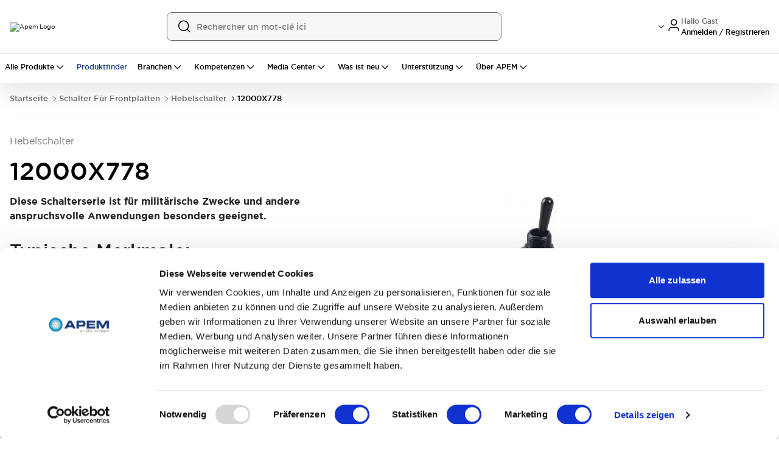

--- FILE ---
content_type: text/html; charset=utf-8
request_url: https://www.apem.com/de/schalter-fur-frontplatten/hebelschalter/12000x778
body_size: 128382
content:
<!DOCTYPE html><html lang="de" class="__variable_83f616 font-sans"><head><meta charSet="utf-8"/><meta name="viewport" content="width=device-width, initial-scale=1, maximum-scale=1, user-scalable=no"/><meta name="viewport" content="width=device-width, initial-scale=1.0, maximum-scale=1.0, user-scalable=no"/><link rel="preload" as="image" href="/images/Apem-Logo.png"/><link rel="preload" as="image" imageSrcSet="/_next/image?url=https%3A%2F%2Fapem.asset.akeneo.cloud%2Fvisuel%2Fmedia%2F12000X778.jpg&amp;w=384&amp;q=75 1x, /_next/image?url=https%3A%2F%2Fapem.asset.akeneo.cloud%2Fvisuel%2Fmedia%2F12000X778.jpg&amp;w=750&amp;q=75 2x"/><link rel="stylesheet" href="/_next/static/css/46642ad2321288b6.css" data-precedence="next"/><link rel="stylesheet" href="/_next/static/css/f79045af2611200e.css" data-precedence="next"/><link rel="stylesheet" href="/_next/static/css/7f6241c840012092.css" data-precedence="next"/><link rel="preload" as="script" fetchPriority="low" href="/_next/static/chunks/webpack-545c7547f26331ea.js"/><script src="/_next/static/chunks/4bd1b696-182b6b13bdad92e3.js" async=""></script><script src="/_next/static/chunks/1255-073da542de064359.js" async=""></script><script src="/_next/static/chunks/main-app-b72691eb4fce5603.js" async=""></script><script src="/_next/static/chunks/2619-04bc32f026a0d946.js" async=""></script><script src="/_next/static/chunks/1029-b6e345a333841a3a.js" async=""></script><script src="/_next/static/chunks/1213-2f298fcae1f15f65.js" async=""></script><script src="/_next/static/chunks/463-f7523bd39e65491d.js" async=""></script><script src="/_next/static/chunks/1356-55692d5ef6a323df.js" async=""></script><script src="/_next/static/chunks/80-17d6cd644aebd0e2.js" async=""></script><script src="/_next/static/chunks/4915-92ca5d35dd68e89c.js" async=""></script><script src="/_next/static/chunks/1389-77b2a53a5507364d.js" async=""></script><script src="/_next/static/chunks/8030-0d80a9a0a26b0d86.js" async=""></script><script src="/_next/static/chunks/2359-22829a496cc48c97.js" async=""></script><script src="/_next/static/chunks/app/global-error-5927ff4052daec77.js" async=""></script><script src="/_next/static/chunks/1b05fa19-ad6508f859384b5f.js" async=""></script><script src="/_next/static/chunks/818ab078-d56cd2f96c3b6da5.js" async=""></script><script src="/_next/static/chunks/5604-e6422b44b05cec5a.js" async=""></script><script src="/_next/static/chunks/4554-c06567e87601f5e8.js" async=""></script><script src="/_next/static/chunks/8350-e70464cb798dbb66.js" async=""></script><script src="/_next/static/chunks/7584-f6845f02e3a27483.js" async=""></script><script src="/_next/static/chunks/5735-b7f3370c51403bda.js" async=""></script><script src="/_next/static/chunks/181-2ca136080b944ae8.js" async=""></script><script src="/_next/static/chunks/3402-e1ab9be0646ba987.js" async=""></script><script src="/_next/static/chunks/2629-e23120fa61295e1d.js" async=""></script><script src="/_next/static/chunks/3404-cd3d42a03456ce23.js" async=""></script><script src="/_next/static/chunks/1727-4702cfa60b955c0f.js" async=""></script><script src="/_next/static/chunks/155-da050a90b4c21450.js" async=""></script><script src="/_next/static/chunks/9757-e57ff2ba3e6956b5.js" async=""></script><script src="/_next/static/chunks/6339-1ca9ec3288414a0a.js" async=""></script><script src="/_next/static/chunks/6784-dab04f77e78c3e16.js" async=""></script><script src="/_next/static/chunks/8988-0643285b689e15f1.js" async=""></script><script src="/_next/static/chunks/698-a3a28ee2a23c5a3a.js" async=""></script><script src="/_next/static/chunks/2389-dd40bda9a2e98bd9.js" async=""></script><script src="/_next/static/chunks/2931-211cff4ed8d30c82.js" async=""></script><script src="/_next/static/chunks/1969-121231399ac549fe.js" async=""></script><script src="/_next/static/chunks/2473-06c079c35dfd0433.js" async=""></script><script src="/_next/static/chunks/5923-ff08432e13caa21f.js" async=""></script><script src="/_next/static/chunks/2412-6bb235e93ae965c0.js" async=""></script><script src="/_next/static/chunks/7911-5633c4ac577e9337.js" async=""></script><script src="/_next/static/chunks/335-8e4c6d95a61d1c6e.js" async=""></script><script src="/_next/static/chunks/68-ea7ed55faf900062.js" async=""></script><script src="/_next/static/chunks/6728-80d950a7a4b17ed9.js" async=""></script><script src="/_next/static/chunks/8083-b9ef0f1a03df61e1.js" async=""></script><script src="/_next/static/chunks/4334-b1074e2b7b725b07.js" async=""></script><script src="/_next/static/chunks/2357-44ba4c63c3327dd5.js" async=""></script><script src="/_next/static/chunks/4338-6f8be8f32047a5b5.js" async=""></script><script src="/_next/static/chunks/1422-e521ac622b3631e5.js" async=""></script><script src="/_next/static/chunks/2168-6f4d0c9eb9eb05b9.js" async=""></script><script src="/_next/static/chunks/1282-a59d265bd86d1db5.js" async=""></script><script src="/_next/static/chunks/5854-48a9e9bd8f026b57.js" async=""></script><script src="/_next/static/chunks/2475-73dcb92a7509fdd2.js" async=""></script><script src="/_next/static/chunks/5160-cc64cf7bdd30a252.js" async=""></script><script src="/_next/static/chunks/6711-7aa13a3df448c261.js" async=""></script><script src="/_next/static/chunks/7167-6cadad89efe67609.js" async=""></script><script src="/_next/static/chunks/9956-5ab58e203e15b845.js" async=""></script><script src="/_next/static/chunks/556-f2d26ba80292a2e6.js" async=""></script><script src="/_next/static/chunks/9339-76a30ed43940c6cb.js" async=""></script><script src="/_next/static/chunks/9960-9984e0dbc55c7f3d.js" async=""></script><script src="/_next/static/chunks/8121-926fa7c6b95069ee.js" async=""></script><script src="/_next/static/chunks/4176-b6f9d668d52b802a.js" async=""></script><script src="/_next/static/chunks/6080-b47430c27bc9670a.js" async=""></script><script src="/_next/static/chunks/4118-d5dd087abe8215f1.js" async=""></script><script src="/_next/static/chunks/2397-e7a43486080ed77d.js" async=""></script><script src="/_next/static/chunks/8566-7a0bc9bddb8b45ef.js" async=""></script><script src="/_next/static/chunks/6100-cc93f13ed7970f32.js" async=""></script><script src="/_next/static/chunks/4036-9885fafa20ae9de1.js" async=""></script><script src="/_next/static/chunks/862-6b8e4f2c32c39192.js" async=""></script><script src="/_next/static/chunks/6416-c867aaa68826c998.js" async=""></script><script src="/_next/static/chunks/1930-c77eea3ad345f4c4.js" async=""></script><script src="/_next/static/chunks/1980-68c3f41c4699451e.js" async=""></script><script src="/_next/static/chunks/5755-6f1d580acf2752ca.js" async=""></script><script src="/_next/static/chunks/3068-c45ca4da89203fa0.js" async=""></script><script src="/_next/static/chunks/1130-9b37931656e02c9f.js" async=""></script><script src="/_next/static/chunks/9902-41ad9c4ada469fba.js" async=""></script><script src="/_next/static/chunks/9968-0df6a7253d1d578f.js" async=""></script><script src="/_next/static/chunks/8863-081e86b519b55275.js" async=""></script><script src="/_next/static/chunks/8620-cc82bc2097881f5e.js" async=""></script><script src="/_next/static/chunks/2485-8cb773fef0373272.js" async=""></script><script src="/_next/static/chunks/9950-41ca22c7f7b9541c.js" async=""></script><script src="/_next/static/chunks/40-7a930f68d6d78d27.js" async=""></script><script src="/_next/static/chunks/8278-94fce82fe29acac7.js" async=""></script><script src="/_next/static/chunks/6672-b082ac9131c8533e.js" async=""></script><script src="/_next/static/chunks/app/%5B...slug%5D/page-e97a5a5d71c66558.js" async=""></script><script src="/_next/static/chunks/3436-14d5c1959d9cbda2.js" async=""></script><script src="/_next/static/chunks/app/layout-c4bd3708c26f70d2.js" async=""></script><script src="/_next/static/chunks/app/page-e2f12ace536c21e5.js" async=""></script><link rel="preload" href="https://www.googletagmanager.com/gtm.js?id=GTM-T5M32GCR" as="script"/><link rel="preload" href="https://cdn.beschannels.com/js-sdk/collect-0.0.5.min.js" as="script"/><meta name="next-size-adjust" content=""/><meta name="robots" content="index,follow"/><link rel="preconnect" href="https://consent.cookiebot.com"/><link rel="dns-prefetch" href="https://consent.cookiebot.com"/><link rel="icon" href="/images/apem/favicon.ico" sizes="any"/><meta name="google-site-verification" content="XsUSGEHbsigIT-PIQ8TfKi1-ijkh4q4colz_DbP_PS0"/><meta name="msvalidate.01" content="A7F9221885F692111D25DCB5901CFFDD"/><title>12000X778</title><meta name="description" content="&lt;p&gt;&lt;b&gt;Diese Schalterserie ist für militärische Zwecke und andere anspruchsvolle Anwendungen besonders geeignet.&lt;/b&gt;&lt;/p&gt;&lt;p&gt;&lt;br&gt;&lt;/p&gt;&lt;h2&gt;Typische Merkmale: &lt;/h2&gt;&lt;ul&gt;&lt;li&gt;Zulassungen und Vorzugsbeschaffungslisten : CECC 96201-005, CECC 96201-008, MUAHAG (Militär) und QPL (Europa) gelistet. Vom französischen Militär zugelassen : DAT Liste Nr A5999 001. &lt;/li&gt;&lt;li&gt;Kontakte : Höchst zuverlässige Kontakte für Dry-Circuit-Anwendungen (10mA 50mV - 10μA 5V- min.), sowie hohe Ströme (4A 30V- max.) geeignet. &lt;/li&gt;&lt;li&gt;Hebel mit Rotationsachse : Der Hebel ist mit einer Achse gelagert. Damit ist eine hohe Stabilität des Schalters gewährleistet.&lt;/li&gt;&lt;li&gt;Doppelwand-Gehäuse : Gewährleistet eine hohe Stabilität, eine gute elektrische Isolierung und die Abdichtung des Gehäuses. &lt;/li&gt;&lt;li&gt;Kleine Gesamtabmessungen : Das kleine Schaltergehäuse ermöglicht Platzeinsparungen hinter der Frontplatte. &lt;/li&gt;&lt;li&gt;Oberfläche : Gehäuse, Buchse, Hebel und Zubehör sind schwarzmattiert.&lt;/li&gt;&lt;li&gt;Völlige Abdichtung : Vordere Abdichtung durch zwei O-Ringe (IP 67), Dichtes Gehäuse, Epoxyabgedichtete Anschlüsse &lt;/li&gt;&lt;li&gt;Zubehör: Eine komplette Reihe von Dichtkappen und Sicherheitsabdeckungen&lt;/li&gt;&lt;/ul&gt;"/><link rel="canonical" href="https://www.apem.com/de/schalter-fur-frontplatten/hebelschalter/12000x778"/><meta property="og:title" content="12000X778 | APEM Germany"/><meta property="og:description" content="Finden Sie zuverlässige 12000x778 bei APEM – entwickelt für langlebige, effiziente und vertrauenswürdige industrielle Leistung weltweit"/><meta property="og:url" content="https://www.apem.com/de/schalter-fur-frontplatten/hebelschalter/12000x778"/><meta property="og:image" content="https://images.ctfassets.net/b3qyjbtna6pj/5qjLqNKWZmA2NrZgpwfqxN/05bb9db5e67537c2e0e8c7eb796f1fba/header-apem-logo.png"/><meta name="twitter:card" content="summary"/><meta name="twitter:site" content="@IDECUSA"/><meta name="twitter:title" content="12000X778 | APEM Germany"/><meta name="twitter:description" content="Finden Sie zuverlässige 12000x778 bei APEM – entwickelt für langlebige, effiziente und vertrauenswürdige industrielle Leistung weltweit"/><meta name="twitter:image" content="https://images.ctfassets.net/b3qyjbtna6pj/5qjLqNKWZmA2NrZgpwfqxN/05bb9db5e67537c2e0e8c7eb796f1fba/header-apem-logo.png"/><script>(self.__next_s=self.__next_s||[]).push([0,{"children":"\n                                      var gtmContainerId = 'GTM-T5M32GCR';\n                         \n                        function getCookie(name) {\n                          var value = \"; \" + document.cookie;\n                          var parts = value.split(\"; \" + name + \"=\");\n                          if (parts?.length === 2) return parts.pop().split(\";\").shift();\n                        }\n                         \n                        // Fetch Customer ID from SJSAE cookie\n                        var customerId = getCookie('SJSAE') || '';\n                        var SJSAE = '';               \n                        window.CustomerID = customerId;\n                        window.SJSAE = customerId;\n                         \n                        (function(w, d, s, l, i) {\n                          w[l] = w[l] || [];\n                          w[l].push({\n                            'gtm.start': new Date().getTime(),\n                            event: 'gtm.js'\n                          });\n                          w[l].push({\n                            'SJSAE': customerId\n                          });\n                          var f = d.getElementsByTagName(s)[0],\n                              j = d.createElement(s),\n                              dl = l != 'dataLayer' ? '&l=' + l : '';\n                          j.async = true;\n                          j.src = '//www.googletagmanager.com/gtm.js?id=' + i + dl;\n                          f.parentNode.insertBefore(j, f);\n                        })(window, document, 'script', 'dataLayer', gtmContainerId);\n                                    ","id":"gtm-script"}])</script><script src="/_next/static/chunks/polyfills-42372ed130431b0a.js" noModule=""></script><script>window[Symbol.for("InstantSearchInitialResults")] = {"prd_apem_products_en_priority_asc":{"state":{"facets":["Redundant_output_joy.en-US","accessories_ps_uni.en-US","acdc_led.en-US","actuation_force_pcb_uni.en-US","actuator_JOYS_UNI.en-US","actuator_and_terminals_ps_uni.en-US","actuator_colors_JOYS_UNI.en-US","actuator_colors_ps_uni.en-US","actuator_configuration_PS_UNI.en-US","actuator_diameter_ps_uni.en-US","actuator_marking_PS_UNI.en-US","actuator_marking_orientation_PS_UNI.en-US","actuator_option_PS_UNI.en-US","actuator_pcb.en-US","actuator_pcb_uni.en-US","actuator_shape_ps_uni.en-US","actuator_styles_ps_uni.en-US","actuator_sw.en-US","actuators_pcb_uni.en-US","actuators_ps_uni.en-US","additional_options_JOYS_UNI.en-US","applications.en-US","approvals.en-US","approvals_PCB_UNI.en-US","approvals_PS_UNI.en-US","approvals_sw.en-US","area_a_symbols_ps_uni.en-US","area_b_symbols_PS_UNI.en-US","area_m_symbols_PS_UNI.en-US","assembly_elements_PS_UNI.en-US","axis_JOYS_UNI.en-US","axis_joy.en-US","backlighting_JOYS_UNI.en-US","ball_color_JOYS_UNI.en-US","bezel_JOYS_UNI.en-US","bezel_PCB_UNI.en-US","bezel_PS_UNI.en-US","bezel_color_PCB_UNI.en-US","bezel_color_leds_uni.en-US","bezel_colors_PS_UNI.en-US","bezel_finish_leds_uni.en-US","bezel_led.en-US","bezel_style_led.en-US","bezel_style_leds_uni.en-US","body_JOYS_UNI.en-US","boot_JOYS_UNI.en-US","bushing_actuator_configurations_PS_UNI.en-US","bushing_actuator_materials_ps_uni.en-US","bushing_bezel_PS_UNI.en-US","bushing_bezel_finish_PS_UNI.en-US","bushing_color_ps_uni.en-US","bushing_configuration_PS_UNI.en-US","bushing_diameters_ps_uni.en-US","bushing_finish_PS_UNI.en-US","bushing_materials_ps_uni.en-US","bushing_operator_PS_UNI.en-US","bushing_shapes_PS_UNI.en-US","buttons_JOYS_UNI.en-US","cap_PCB_UNI.en-US","cap_color_PCB_UNI.en-US","caps_pcb.en-US","case_color_PS_UNI.en-US","case_ps_uni.en-US","category.en-US","center_detect_JOYS_UNI.en-US","center_m_leds_PS_UNI.en-US","centering_JOYS_UNI.en-US","centering_joy.en-US","color_PCB_UNI.en-US","color_bottom_PCB_UNI.en-US","color_bottom_PS_UNI.en-US","color_led.en-US","color_of_stripes_PS_UNI.en-US","color_top_PCB_UNI.en-US","color_top_PS_UNI.en-US","colors_PCB_UNI.en-US","colors_PS_UNI.en-US","colors_materials_PS_UNI.en-US","configuration_JOYS_UNI.en-US","connections_for_function_4_ps_uni.en-US","connections_ps_uni.en-US","contact_materials_ps_uni.en-US","contact_type_ps_uni.en-US","contacts_JOYS_UNI.en-US","contacts_pcb_uni.en-US","custom_options_leds_uni.en-US","cut_out_orientation_PS_UNI.en-US","cut_out_type_PS_UNI.en-US","cutout_sw.en-US","decoding_JOYS_UNI.en-US","detail_color_JOYS_UNI.en-US","diameter_PS_UNI.en-US","diameter_led.en-US","direction_PCB_UNI.en-US","document_type.en-US","electrical_functions_PCB_UNI.en-US","electrical_functions_ps_uni.en-US","environmental_joy.en-US","faceplate_JOYS_UNI.en-US","family.en-US","finish_ps_uni.en-US","fluorescent_tip_ps_uni.en-US","flying_lead_cable_length_ps_uni.en-US","flying_lead_protection_PCB_UNI.en-US","flying_lead_protection_ps_uni.en-US","format_JOYS_UNI.en-US","frame_color_PS_UNI.en-US","frame_colors_ps_uni.en-US","frame_type_ps_uni.en-US","front_buttons_JOYS_UNI.en-US","function_PCB_UNI.en-US","function_pcb.en-US","gain_JOYS_UNI.en-US","handle_JOYS_UNI.en-US","handle_PCB_UNI.en-US","handle_color_JOYS_UNI.en-US","hardware_PS_UNI.en-US","height_PCB_UNI.en-US","illuminated_window_PS_UNI.en-US","illumination_JOYS_UNI.en-US","illumination_PCB_UNI.en-US","illumination_pcb.en-US","illumination_ps_uni.en-US","illumination_sw.en-US","index_trigger_guard_JOYS_UNI.en-US","insert_color_JOYS_UNI.en-US","insert_type_sol_uni.en-US","insulating_caps_ps_uni.en-US","joystick_sol_uni.en-US","key_PS_UNI.en-US","key_options_PS_UNI.en-US","knob_sol_uni.en-US","lamp_PS_UNI.en-US","lamp_wiring_PS_UNI.en-US","laser_marking_PS_UNI.en-US","led_PCB_UNI.en-US","led_color_JOYS_UNI.en-US","led_color_PCB_UNI.en-US","led_color_leds_uni.en-US","led_color_ps_uni.en-US","led_control_and_no_of_poles_ps_uni.en-US","led_functions_ps_uni.en-US","led_resistors_PCB_UNI.en-US","led_resistors_ps_uni.en-US","led_voltage_ps_uni.en-US","leds_PS_UNI.en-US","legend_PCB_UNI.en-US","legend_color_PCB_UNI.en-US","legend_type_PCB_UNI.en-US","lens_PCB_UNI.en-US","lens_color_PCB_UNI.en-US","lens_color_PS_UNI.en-US","lens_color_leds_uni.en-US","lever_JOYS_UNI.en-US","lever_boot_JOYS_UNI.en-US","lever_finish_ps_uni.en-US","lever_locking_styles_ps_uni.en-US","lever_operation_JOYS_UNI.en-US","levers_PCB_UNI.en-US","levers_ps_uni.en-US","limiter_JOYS_UNI.en-US","linked_series.en-US","locking_lever_special_finish_ps_uni.en-US","locking_levers_ps_uni.en-US","lower_legend_PCB_UNI.en-US","maintained_PS_UNI.en-US","marking_JOYS_UNI.en-US","marking_code_JOYS_UNI.en-US","marking_code_ps_uni.en-US","marking_color_JOYS_UNI.en-US","marking_color_ps_uni.en-US","marking_orientation_JOYS_UNI.en-US","marking_orientation_ps_uni.en-US","marking_technology_PS_UNI.en-US","marking_type_ps_uni.en-US","markings_ps_uni.en-US","materials_PS_UNI.en-US","max_current_sw.en-US","mechanical_JOYS_UNI.en-US","mechanical_function_PS_UNI.en-US","model_JOYS_UNI.en-US","model_ps_uni.en-US","models_terminals_ps_uni.en-US","modifier_JOYS_UNI.en-US","modifier_PCB_UNI.en-US","module_PCB_UNI.en-US","module_cap_PCB_UNI.en-US","momentary_PCB_UNI.en-US","momentary_for_function_4_ps_uni.en-US","momentary_ps_uni.en-US","mounting_JOYS_UNI.en-US","mounting_PCB_UNI.en-US","mounting_accessories_PS_UNI.en-US","mounting_bezel_JOYS_UNI.en-US","mounting_bezel_PCB_UNI.en-US","mounting_bezel_PS_UNI.en-US","mounting_hole_leds_uni.en-US","mounting_joy.en-US","mounting_led.en-US","mounting_pcb.en-US","mounting_ps_uni.en-US","mounting_style_JOYS_UNI.en-US","mounting_sw.en-US","non_illuminated_contacts_PS_UNI.en-US","non_illuminated_electrical_functions_PS_UNI.en-US","non_illuminated_frame_color_PS_UNI.en-US","non_illuminated_lamp_PS_UNI.en-US","non_illuminated_lens_color_PS_UNI.en-US","non_illuminated_marking_PS_UNI.en-US","non_illuminated_rocker_PS_UNI.en-US","non_illuminated_rocker_colors_PS_UNI.en-US","non_illuminated_series_PS_UNI.en-US","non_illuminated_terminals_PS_UNI.en-US","number_of_buttons_sol_uni.en-US","number_of_columns_sol_uni.en-US","number_of_keys_sol_uni.en-US","number_of_lines_sol_uni.en-US","number_of_poles_ps_uni.en-US","number_of_positions_PS_UNI.en-US","number_of_ways_PCB_UNI.en-US","operating_force_JOYS_UNI.en-US","operating_force_ps_uni.en-US","operating_torque_JOYS_UNI.en-US","operation_JOYS_UNI.en-US","operator_presence_paddle_JOYS_UNI.en-US","operator_type_PS_UNI.en-US","operators_PS_UNI.en-US","option_color_PCB_UNI.en-US","options_PCB_UNI.en-US","options_leds_uni.en-US","options_ps_uni.en-US","output_logic_joy.en-US","output_options_JOYS_UNI.en-US","output_voltage_ps_uni.en-US","overall_height_PCB_UNI.en-US","overmolding_colors_ps_uni.en-US","packaging_PCB_UNI.en-US","paddle_joys_uni.en-US","panel_mount_JOYS_UNI.en-US","pins_PCB_UNI.en-US","plunger_PCB_UNI.en-US","plunger_colors_ps_uni.en-US","plungers_ps_uni.en-US","poles_JOYS_UNI.en-US","poles_PCB_UNI.en-US","positioning_pins_PCB_UNI.en-US","positions_PS_UNI.en-US","pots_JOYS_UNI.en-US","pots_PCB_UNI.en-US","power_JOYS_UNI.en-US","print_PCB_UNI.en-US","print_color_PCB_UNI.en-US","print_type_PCB_UNI.en-US","protection_guard_leds_uni.en-US","protection_guards_PS_UNI.en-US","ratings_PS_UNI.en-US","regulator_ps_uni.en-US","resolution_JOYS_UNI.en-US","ring_PCB_UNI.en-US","ring_colors_PCB_UNI.en-US","ring_colors_ps_uni.en-US","rocker_PS_UNI.en-US","rocker_color_ps_uni.en-US","rocker_colors_ps_uni.en-US","rocker_shapes_ps_uni.en-US","rockers_PCB_UNI.en-US","screen_option_PS_UNI.en-US","sealing_JOYS_UNI.en-US","sealing_PCB_UNI.en-US","sealing_boot_PCB_UNI.en-US","sealing_led.en-US","sealing_leds_uni.en-US","sealing_pcb.en-US","sealing_ps_uni.en-US","sealing_sw.en-US","sensing_JOYS_UNI.en-US","sensitivity_ps_uni.en-US","series_PCB_UNI.en-US","series_PS_UNI.en-US","series_sol_uni.en-US","shapes_PCB_UNI.en-US","shapes_PS_UNI.en-US","side_a_lamps_PS_UNI.en-US","side_a_leds_ps_uni.en-US","side_a_lens_color_PS_UNI.en-US","side_b_lamps_PS_UNI.en-US","side_b_leds_ps_uni.en-US","side_b_lens_color_PS_UNI.en-US","side_buttons_JOYS_UNI.en-US","size_leds_uni.en-US","size_sol_uni.en-US","spacer_PCB_UNI.en-US","spacing_PCB_UNI.en-US","special_lever_ps_uni.en-US","special_model_PS_UNI.en-US","special_models_ps_uni.en-US","special_options_2_PCB_UNI.en-US","special_options_PCB_UNI.en-US","special_options_ps_uni.en-US","special_sol_uni.en-US","spring_JOYS_UNI.en-US","spring_PCB_UNI.en-US","spring_tension_JOYS_UNI.en-US","status_indicator_ps_uni.en-US","style_PCB_UNI.en-US","surface_adhesive_ps_uni.en-US","switch_JOYS_UNI.en-US","switch_PCB_UNI.en-US","switch_block_PS_UNI.en-US","switch_function_PCB_UNI.en-US","switch_guard_type_PS_UNI.en-US","switch_type_PS_UNI.en-US","switches_JOYS_UNI.en-US","switches_PCB_UNI.en-US","switching_JOYS_UNI.en-US","switching_points_JOYS_UNI.en-US","symbols_ps_uni.en-US","tab_shape_JOYS_UNI.en-US","tape_PCB_UNI.en-US","techno_joy.en-US","temp_joy_C.en-US","temp_joy_F.en-US","terminal_options_PS_UNI.en-US","terminal_spacing_PS_UNI.en-US","terminal_type_led.en-US","terminals_PCB_UNI.en-US","terminals_and_bushing_PS_UNI.en-US","terminals_case_and_bushing_PCB_UNI.en-US","terminals_case_and_bushing_ps_uni.en-US","terminals_leds_uni.en-US","terminals_mounting_ps_uni.en-US","terminals_ps_uni.en-US","terminals_with_barrier_PS_UNI.en-US","termination_JOYS_UNI.en-US","thickness_PCB_UNI.en-US","top_buttons_JOYS_UNI.en-US","type_PCB_UNI.en-US","type_PS_UNI.en-US","type_joy.en-US","type_leds_uni.en-US","type_of_illumination_leds_uni.en-US","type_of_illumination_voltage_PS_UNI.en-US","upper_legend_PCB_UNI.en-US","version_PCB_UNI.en-US","version_ps_uni.en-US","voltage_led.en-US","voltage_leds_uni.en-US","washable_PCB_UNI.en-US","wheel_colors_JOYS_UNI.en-US","wheel_shape_JOYS_UNI.en-US","wiring_PS_UNI.en-US","x778_ps_uni.en-US"],"disjunctiveFacets":[],"hierarchicalFacets":[],"facetsRefinements":{},"facetsExcludes":{},"disjunctiveFacetsRefinements":{},"numericRefinements":{},"tagRefinements":[],"hierarchicalFacetsRefinements":{},"index":"prd_apem_products_en_priority_asc","filters":"indexType:\"product\" AND series_path.en-US:\"12000x778\"","optionalFilters":[],"hitsPerPage":12,"page":0,"maxValuesPerFacet":20,"query":"","highlightPreTag":"__ais-highlight__","highlightPostTag":"__/ais-highlight__","clickAnalytics":true,"userToken":"anonymous-88cfd323-b782-4605-adf7-da77c16e1037"},"results":[{"hits":[{"indexType":"product","enabled":true,"part_number":"12269-3VX778","product_name":{"de":"12269-3VX778","en-US":"12269-3VX778","fr":"12269-3VX778","zh":"12269-3VX778"},"path":{"de":"12269-3vx778","en-US":"12269-3vx778","fr":"12269-3vx778","zh":"12269-3vx778"},"seo_title":{"de":"12269-3VX778","en-US":"12269-3VX778","fr":"12269-3VX778","zh":"12269-3VX778"},"metadata_description":{"de":"Die 12269-3VX778 Panel-Schalter ist eine vielseitige und zuverlässige Lösung für verschiedene elektrische Anwendungen. Mit ihren vier Stangen bietet sie eine hervorragende Leistung und Stabilität. Der Schalter bietet mehrere elektrische Funktionen, die es Benutzern ermöglichen, zwischen EIN, AUS und EIN-Positionen einfach umzuschalten. Ihre drei verriegelten Positionen gewährleisten eine sichere und präzise Bedienung. Ob Sie Beleuchtung, Motoren oder andere elektrische Geräte steuern möchten, der 12269-3VX778 Panel-Schalter ist die perfekte Wahl.","en-US":"The 12269-3VX778 Panel Switch is a versatile and reliable solution for various electrical applications. With its four poles, it provides excellent performance and stability. The switch offers multiple electrical functions, allowing users to easily toggle between ON, OFF, and ON positions. Its three locked positions ensure secure and precise operation. Whether you need to control lighting, motors, or other electrical devices, the 12269-3VX778 Panel Switch is the perfect choice.","fr":"Le 12269-3VX778 est un Interrupteur à levier qui convient à de nombreuses applications électriques. Avec ses quatre pôles, il offre des performances et une stabilité optimales. Cet interrupteur propose plusieurs fonctions électriques, permettant aux utilisateurs de basculer facilement entre les positions MARCHE, ARRÊT et MARCHE. Ses trois positions verrouillées assurent un fonctionnement sécurisé et précis. Que vous ayez besoin de contrôler l'éclairage, les moteurs ou d'autres appareils électriques, le 12269-3VX778 est le choix idéal.","zh":"12269-3VX778钮子开关是各种电气应用的多功能可靠解决方案。具有四极数，它提供出色的性能和稳定性。该开关提供多种电气功能，用户可以轻松切换到开、关和开位置。其三个锁定位置确保安全和精确的操作。无论您需要控制照明、电机还是其他电气设备，12269-3VX778钮子开关是理想的选择。"},"description":{"de":"Die 12269-3VX778 Panel-Schalter ist eine vielseitige und zuverlässige Lösung für verschiedene elektrische Anwendungen. Mit ihren vier Stangen bietet sie eine hervorragende Leistung und Stabilität. Der Schalter bietet mehrere elektrische Funktionen, die es Benutzern ermöglichen, zwischen EIN, AUS und EIN-Positionen einfach umzuschalten. Ihre drei verriegelten Positionen gewährleisten eine sichere und präzise Bedienung. Ob Sie Beleuchtung, Motoren oder andere elektrische Geräte steuern möchten, der 12269-3VX778 Panel-Schalter ist die perfekte Wahl.","en-US":"The 12269-3VX778 Panel Switch is a versatile and reliable solution for various electrical applications. With its four poles, it provides excellent performance and stability. The switch offers multiple electrical functions, allowing users to easily toggle between ON, OFF, and ON positions. Its three locked positions ensure secure and precise operation. Whether you need to control lighting, motors, or other electrical devices, the 12269-3VX778 Panel Switch is the perfect choice.","fr":"Le 12269-3VX778 est un Interrupteur à levier qui convient à de nombreuses applications électriques. Avec ses quatre pôles, il offre des performances et une stabilité optimales. Cet interrupteur propose plusieurs fonctions électriques, permettant aux utilisateurs de basculer facilement entre les positions MARCHE, ARRÊT et MARCHE. Ses trois positions verrouillées assurent un fonctionnement sécurisé et précis. Que vous ayez besoin de contrôler l'éclairage, les moteurs ou d'autres appareils électriques, le 12269-3VX778 est le choix idéal.","zh":"12269-3VX778钮子开关是各种电气应用的多功能可靠解决方案。具有四极数，它提供出色的性能和稳定性。该开关提供多种电气功能，用户可以轻松切换到开、关和开位置。其三个锁定位置确保安全和精确的操作。无论您需要控制照明、电机还是其他电气设备，12269-3VX778钮子开关是理想的选择。"},"media_url":{"listing_image":"https://apem.asset.akeneo.cloud/visuel/media/straight_4_lock.jpg","image_type":"static","alt":{"de":"12269-3VX778","en-US":"12269-3VX778","fr":"12269-3VX778","zh":"12269-3VX778"}},"features":{"de":"• Anzugsdrehmoment: max. 1,5Nm (1.10 Ft.lb) an Mutter angreifend\n• Plattenstärke: 8mm (.314) max. - 3mm (.118) min.\n• Elektrische Lebensdauer:\n- Bei 4A 28VDC :\n20.000 Zyklen (10.000 für Funktionen 5, 4-1R, 4-2R)\n- bei Niederspannung (50mV 10mA) :\n150.000 Zyklen (Schalter mit 2 Dauerstellungen)\n100.000 Zyklen (Schalter mit 3 Dauerstellungen)\n50.000 Zyklen (tastende Funktionen 7, 8, 4-1R, 4-2R, 5)","en-US":"• Torque : 1,50 Nm (1.10 Ft.lb) max. applied to nut\n• Panel thickness : 8 mm (.314) max. - 3 mm (.118) min.\n• Electrical life :\n- At 4A 28VDC :\n20.000 cycles (10.000 for functions 5, 4-1R, 4-2R)\n- At low level (50mV 10mA) :\n150.000 cycles (switches with 2 maintained positions)\n100.000 cycles (switches with 3 maintained positions)\n50.000 cycles (momentary functions 7, 8, 4-1R, 4-2R, 5)","fr":"• Couple de serrage : 1,50 Nm maxi. appliqué à l’écrou\n• Epaisseur du panneau : 8 mm (.314) maxi. - 3 mm (.118) mini.\n• Durée de vie électrique :\n- Sous 4A 28Vcc : 20 000 cycles (10 000 pour les fonctions 5, 4-1R, 4-2R)\n- A faible niveau (50mV 10mA) :\n150 000 cycles (modèles à 2 positions stables)\n100 000 cycles (modèles à 3 positions stables)\n50 000 cycles (fonctions momentanées 7, 8, 4-1R, 4-2R, 5)","zh":"• 扭矩：最大1.50 Nm (1.10 Ft.lb)。应用于螺母 \n • 面板厚度：最大 8 mm (.314)。 - 3 毫米 (.118) 分钟。 \n • 电气寿命： - 4A 28VDC：20,000 次循环（功能 5、4-1R、4-2R 为 10,000 次） - 低电平 (50mV 10mA)：150,000 次循环（开关保持 2 个位置） 100,000 次循环（开关保持 3 个位置）50.000 次循环（瞬时功能 7、8、4-1R、4-2R、5）"},"family":{"de":"Schalter für Frontplatten","en-US":"Panel switches","fr":"Interrupteurs panneau","zh":"面板开关"},"family_path":{"de":"schalter-fur-frontplatten","en-US":"panel-switches","fr":"interrupteurs-panneau","zh":"panel-switches"},"category":{"de":"Hebelschalter","en-US":"Toggles","fr":"Interrupteurs à levier","zh":"钮子开关"},"category_path":{"de":"hebelschalter","en-US":"toggles","fr":"interrupteurs-a-levier","zh":"toggles"},"series":{"de":" 12000X778","en-US":"12000X778 ","fr":" 12000X778","zh":"12000X778 "},"series_path":{"de":"12000x778","en-US":"12000x778","fr":"12000x778","zh":"12000x778"},"series_code":"12000X778","discontinued":false,"documents":{"3d_file":[{"title":{"en-US":"APEM_switches_12000X778_step_271","de":"APEM_switches_12000X778_step_271","fr":"APEM_switches_12000X778_step_271","zh":"APEM_switches_12000X778_step_271"},"type":"zip","file_code":"86124acf6846945a93fccceb87950ae6a2d44681_APEM_switches_12000X778_step.271.zip","updated_date":"2025-09-13"}]},"facet_labels":{"x778_ps_uni":{"en-US":"X778","de":"X778","fr":"X778","zh":"X778"},"levers_ps_uni":{"de":"Hebel","en-US":"Levers","fr":"Leviers","zh":"杠杆"},"fluorescent_tip_ps_uni":{"de":"Fluoreszierende Spitze","en-US":"Fluorescent Tip","fr":"Pointe fluorescente","zh":"荧光尖端"},"number_of_poles_ps_uni":{"de":"Anzahl der Stangen","en-US":"Number Of Poles","fr":"Nombre de pôles","zh":"极数"},"electrical_functions_ps_uni":{"de":"Elektrische Funktionen","en-US":"Electrical Functions","fr":"Fonctions électriques","zh":"电气功能"},"terminals_and_bushing_PS_UNI":{"de":"Klemmen und Buchse","en-US":"Terminals And Bushing","fr":"Terminaux et douille","zh":"终端和衬套"}},"x778_ps_uni":{"de":"Schwarz","en-US":"High Performance Fully Sealed Black Switches","fr":"Noir","zh":"高性能全密封黑色开关"},"levers_ps_uni":{"de":"3 verriegelte Positionen","en-US":"3 Locked Positions","fr":"3 positions verrouillées","zh":"3个锁定位置"},"fluorescent_tip_ps_uni":{"de":"Keiner","en-US":"None","fr":"Aucun","zh":"无"},"number_of_poles_ps_uni":{"de":"vier Pfosten","en-US":"Four Poles","fr":"quatre poteaux","zh":"四根杆"},"electrical_functions_ps_uni":{"de":"ON OFF ON","en-US":"ON OFF ON","fr":"ON OFF ON","zh":"开 关 开"},"terminals_and_bushing_PS_UNI":{"de":"Reiner PC","en-US":"Straight PC","fr":"Pc droit","zh":"直型电脑"},"apem_key_features":[{"de":"X778: Schwarz","en-US":"X778: High Performance Fully Sealed Black Switches","fr":"X778: Noir","zh":"X778: 高性能全密封黑色开关"},{"de":"Hebel: 3 verriegelte Positionen","en-US":"Levers: 3 Locked Positions","fr":"Leviers: 3 positions verrouillées","zh":"杠杆: 3个锁定位置"},{"de":"Fluoreszierende Spitze: Keiner","en-US":"Fluorescent Tip: None","fr":"Pointe fluorescente: Aucun","zh":"荧光尖端: 无"},{"de":"Anzahl der Stangen: vier Pfosten","en-US":"Number Of Poles: Four Poles","fr":"Nombre de pôles: quatre poteaux","zh":"极数: 四根杆"},{"de":"Elektrische Funktionen: ON OFF ON","en-US":"Electrical Functions: ON OFF ON","fr":"Fonctions électriques: ON OFF ON","zh":"电气功能: 开 关 开"},{"de":"Klemmen und Buchse: Reiner PC","en-US":"Terminals And Bushing: Straight PC","fr":"Terminaux et douille: Pc droit","zh":"终端和衬套: 直型电脑"}],"priority":1,"created_timestamp":1663339228,"updated_timestamp":1768580129,"objectID":"12269-3VX778","_highlightResult":{"part_number":{"value":"12269-3VX778","matchLevel":"none","matchedWords":[]},"product_name":{"de":{"value":"12269-3VX778","matchLevel":"none","matchedWords":[]},"en-US":{"value":"12269-3VX778","matchLevel":"none","matchedWords":[]},"fr":{"value":"12269-3VX778","matchLevel":"none","matchedWords":[]},"zh":{"value":"12269-3VX778","matchLevel":"none","matchedWords":[]}},"series":{"de":{"value":" 12000X778","matchLevel":"none","matchedWords":[]},"en-US":{"value":"12000X778 ","matchLevel":"none","matchedWords":[]},"fr":{"value":" 12000X778","matchLevel":"none","matchedWords":[]},"zh":{"value":"12000X778 ","matchLevel":"none","matchedWords":[]}},"series_code":{"value":"12000X778","matchLevel":"none","matchedWords":[]}}},{"indexType":"product","enabled":true,"part_number":"12269-038X778","product_name":{"de":"12269-038X778","en-US":"12269-038X778","fr":"12269-038X778","zh":"12269-038X778"},"path":{"de":"12269-038x778","en-US":"12269-038x778","fr":"12269-038x778","zh":"12269-038x778"},"seo_title":{"de":"12269-038X778","en-US":"12269-038X778","fr":"12269-038X778","zh":"12269-038X778"},"metadata_description":{"de":"Der 12269-038X778 Panel-Schalter ist ein vielseitiger und zuverlässiger Kippschalter mit vier Stangen. Er bietet eine nahtlose Umschaltung zwischen den Positionen EIN, AUS und EIN, was ihn ideal für verschiedene elektrische Funktionen macht. Mit seinem Standard-Hebel-Design ermöglicht dieser Panel-Schalter eine einfache Bedienung und effiziente Steuerung. Rüsten Sie Ihr elektrisches System mit dem 12269-038X778 Panel-Schalter für eine unübertroffene Leistung und Langlebigkeit auf.","en-US":"The 12269-038X778 Panel Switch is a versatile and reliable toggle switch with four poles. It offers seamless switching between ON, OFF, and ON positions, making it ideal for various electrical functions. With its standard lever design, this panel switch ensures easy operation and efficient control. Upgrade your electrical system with the 12269-038X778 Panel Switch for unmatched performance and durability.","fr":"Le 12269-038X778 est un interrupteur à levier polyvalent et fiable, doté de quatre pôles. Il permet une commutation sans faille entre les positions MARCHE, ARRÊT et MARCHE, ce qui le rend idéal pour diverses fonctions électriques. Avec son design de levier standard, cet interrupteur à levier assure une utilisation facile et un contrôle efficace. Améliorez votre système électrique avec le 12269-038X778 pour des performances et une durabilité inégalées.","zh":"12269-038X778钮子开关是一款功能多样且可靠的开关，具有四极。它可以无缝切换到“开启”、“关闭”和“开启”位置，非常适用于各种电气功能。该钮子开关采用标准杠杆设计，操作简便且控制效率高。选择12269-038X778钮子开关，升级您的电气系统，享受卓越的性能和耐用性。"},"description":{"de":"Der 12269-038X778 Panel-Schalter ist ein vielseitiger und zuverlässiger Kippschalter mit vier Stangen. Er bietet eine nahtlose Umschaltung zwischen den Positionen EIN, AUS und EIN, was ihn ideal für verschiedene elektrische Funktionen macht. Mit seinem Standard-Hebel-Design ermöglicht dieser Panel-Schalter eine einfache Bedienung und effiziente Steuerung. Rüsten Sie Ihr elektrisches System mit dem 12269-038X778 Panel-Schalter für eine unübertroffene Leistung und Langlebigkeit auf.","en-US":"The 12269-038X778 Panel Switch is a versatile and reliable toggle switch with four poles. It offers seamless switching between ON, OFF, and ON positions, making it ideal for various electrical functions. With its standard lever design, this panel switch ensures easy operation and efficient control. Upgrade your electrical system with the 12269-038X778 Panel Switch for unmatched performance and durability.","fr":"Le 12269-038X778 est un interrupteur à levier polyvalent et fiable, doté de quatre pôles. Il permet une commutation sans faille entre les positions MARCHE, ARRÊT et MARCHE, ce qui le rend idéal pour diverses fonctions électriques. Avec son design de levier standard, cet interrupteur à levier assure une utilisation facile et un contrôle efficace. Améliorez votre système électrique avec le 12269-038X778 pour des performances et une durabilité inégalées.","zh":"12269-038X778钮子开关是一款功能多样且可靠的开关，具有四极。它可以无缝切换到“开启”、“关闭”和“开启”位置，非常适用于各种电气功能。该钮子开关采用标准杠杆设计，操作简便且控制效率高。选择12269-038X778钮子开关，升级您的电气系统，享受卓越的性能和耐用性。"},"media_url":{"listing_image":"https://apem.asset.akeneo.cloud/visuel/media/straight_4_stand_tip.jpg","image_type":"static","alt":{"de":"12269-038X778","en-US":"12269-038X778","fr":"12269-038X778","zh":"12269-038X778"}},"features":{"de":"• Anzugsdrehmoment: max. 1,5Nm (1.10 Ft.lb) an Mutter angreifend\n• Plattenstärke: 8mm (.314) max. - 3mm (.118) min.\n• Elektrische Lebensdauer:\n- Bei 4A 28VDC :\n20.000 Zyklen (10.000 für Funktionen 5, 4-1R, 4-2R)\n- bei Niederspannung (50mV 10mA) :\n150.000 Zyklen (Schalter mit 2 Dauerstellungen)\n100.000 Zyklen (Schalter mit 3 Dauerstellungen)\n50.000 Zyklen (tastende Funktionen 7, 8, 4-1R, 4-2R, 5)","en-US":"• Torque : 1,50 Nm (1.10 Ft.lb) max. applied to nut\n• Panel thickness : 8 mm (.314) max. - 3 mm (.118) min.\n• Electrical life :\n- At 4A 28VDC :\n20.000 cycles (10.000 for functions 5, 4-1R, 4-2R)\n- At low level (50mV 10mA) :\n150.000 cycles (switches with 2 maintained positions)\n100.000 cycles (switches with 3 maintained positions)\n50.000 cycles (momentary functions 7, 8, 4-1R, 4-2R, 5)","fr":"• Couple de serrage : 1,50 Nm maxi. appliqué à l’écrou\n• Epaisseur du panneau : 8 mm (.314) maxi. - 3 mm (.118) mini.\n• Durée de vie électrique :\n- Sous 4A 28Vcc : 20 000 cycles (10 000 pour les fonctions 5, 4-1R, 4-2R)\n- A faible niveau (50mV 10mA) :\n150 000 cycles (modèles à 2 positions stables)\n100 000 cycles (modèles à 3 positions stables)\n50 000 cycles (fonctions momentanées 7, 8, 4-1R, 4-2R, 5)","zh":"• 扭矩：最大1.50 Nm (1.10 Ft.lb)。应用于螺母 \n • 面板厚度：最大 8 mm (.314)。 - 3 毫米 (.118) 分钟。 \n • 电气寿命： - 4A 28VDC：20,000 次循环（功能 5、4-1R、4-2R 为 10,000 次） - 低电平 (50mV 10mA)：150,000 次循环（开关保持 2 个位置） 100,000 次循环（开关保持 3 个位置）50.000 次循环（瞬时功能 7、8、4-1R、4-2R、5）"},"family":{"de":"Schalter für Frontplatten","en-US":"Panel switches","fr":"Interrupteurs panneau","zh":"面板开关"},"family_path":{"de":"schalter-fur-frontplatten","en-US":"panel-switches","fr":"interrupteurs-panneau","zh":"panel-switches"},"category":{"de":"Hebelschalter","en-US":"Toggles","fr":"Interrupteurs à levier","zh":"钮子开关"},"category_path":{"de":"hebelschalter","en-US":"toggles","fr":"interrupteurs-a-levier","zh":"toggles"},"series":{"de":" 12000X778","en-US":"12000X778 ","fr":" 12000X778","zh":"12000X778 "},"series_path":{"de":"12000x778","en-US":"12000x778","fr":"12000x778","zh":"12000x778"},"series_code":"12000X778","discontinued":false,"documents":{"3d_file":[{"title":{"en-US":"APEM_switches_12000X778_step_271","de":"APEM_switches_12000X778_step_271","fr":"APEM_switches_12000X778_step_271","zh":"APEM_switches_12000X778_step_271"},"type":"zip","file_code":"86124acf6846945a93fccceb87950ae6a2d44681_APEM_switches_12000X778_step.271.zip","updated_date":"2025-09-13"}]},"facet_labels":{"levers_ps_uni":{"de":"Hebel","en-US":"Levers","fr":"Leviers","zh":"杠杆"},"approvals_PS_UNI":{"en-US":"Approvals","fr":"Approbations","de":"Zulassungen","zh":"认证 "},"fluorescent_tip_ps_uni":{"de":"Fluoreszierende Spitze","en-US":"Fluorescent Tip","fr":"Pointe fluorescente","zh":"荧光尖端"},"number_of_poles_ps_uni":{"de":"Anzahl der Stangen","en-US":"Number Of Poles","fr":"Nombre de pôles","zh":"极数"},"electrical_functions_ps_uni":{"de":"Elektrische Funktionen","en-US":"Electrical Functions","fr":"Fonctions électriques","zh":"电气功能"},"terminals_and_bushing_PS_UNI":{"de":"Klemmen und Buchse","en-US":"Terminals And Bushing","fr":"Terminaux et douille","zh":"终端和衬套"}},"levers_ps_uni":{"de":"Standard","en-US":"Standard","fr":"Standard","zh":"标准"},"approvals_PS_UNI":{"de":"Keine Genehmigung der Agentur erforderlich.","en-US":"No Agency Approval Required","fr":"Aucune approbation d'agence requise.","zh":"无需机构批准"},"fluorescent_tip_ps_uni":{"de":"Weißer Leuchtstoffstift zum Hebel","en-US":"White Fluorescent Tip-to-Lever","fr":"Blanc fluorescent à levier","zh":"白色荧光笔尖到杠杆"},"number_of_poles_ps_uni":{"de":"vier Pfosten","en-US":"Four Poles","fr":"quatre poteaux","zh":"四根杆"},"electrical_functions_ps_uni":{"de":"ON OFF ON","en-US":"ON OFF ON","fr":"ON OFF ON","zh":"开 关 开"},"terminals_and_bushing_PS_UNI":{"de":"Reiner PC","en-US":"Straight PC","fr":"Pc droit","zh":"直型电脑"},"apem_key_features":[{"de":"Hebel: Standard","en-US":"Levers: Standard","fr":"Leviers: Standard","zh":"杠杆: 标准"},{"de":"Zulassungen: Keine Genehmigung der Agentur erforderlich.","en-US":"Approvals: No Agency Approval Required","fr":"Approbations: Aucune approbation d'agence requise.","zh":"认证 : 无需机构批准"},{"de":"Fluoreszierende Spitze: Weißer Leuchtstoffstift zum Hebel","en-US":"Fluorescent Tip: White Fluorescent Tip-to-Lever","fr":"Pointe fluorescente: Blanc fluorescent à levier","zh":"荧光尖端: 白色荧光笔尖到杠杆"},{"de":"Anzahl der Stangen: vier Pfosten","en-US":"Number Of Poles: Four Poles","fr":"Nombre de pôles: quatre poteaux","zh":"极数: 四根杆"},{"de":"Elektrische Funktionen: ON OFF ON","en-US":"Electrical Functions: ON OFF ON","fr":"Fonctions électriques: ON OFF ON","zh":"电气功能: 开 关 开"},{"de":"Klemmen und Buchse: Reiner PC","en-US":"Terminals And Bushing: Straight PC","fr":"Terminaux et douille: Pc droit","zh":"终端和衬套: 直型电脑"}],"priority":1,"created_timestamp":1663339228,"updated_timestamp":1768580128,"objectID":"12269-038X778","_highlightResult":{"part_number":{"value":"12269-038X778","matchLevel":"none","matchedWords":[]},"product_name":{"de":{"value":"12269-038X778","matchLevel":"none","matchedWords":[]},"en-US":{"value":"12269-038X778","matchLevel":"none","matchedWords":[]},"fr":{"value":"12269-038X778","matchLevel":"none","matchedWords":[]},"zh":{"value":"12269-038X778","matchLevel":"none","matchedWords":[]}},"series":{"de":{"value":" 12000X778","matchLevel":"none","matchedWords":[]},"en-US":{"value":"12000X778 ","matchLevel":"none","matchedWords":[]},"fr":{"value":" 12000X778","matchLevel":"none","matchedWords":[]},"zh":{"value":"12000X778 ","matchLevel":"none","matchedWords":[]}},"series_code":{"value":"12000X778","matchLevel":"none","matchedWords":[]}}},{"indexType":"product","enabled":true,"part_number":"12267-038X778","product_name":{"de":"12267-038X778","en-US":"12267-038X778","fr":"12267-038X778","zh":"12267-038X778"},"path":{"de":"12267-038x778","en-US":"12267-038x778","fr":"12267-038x778","zh":"12267-038x778"},"seo_title":{"de":"12267-038X778","en-US":"12267-038X778","fr":"12267-038X778","zh":"12267-038X778"},"metadata_description":{"de":"Der 12267-038X778 Panel-Schalter ist die perfekte Wahl für jede elektrische Anwendung, die einen zuverlässigen und vielseitigen Kippschalter erfordert. Mit seinen vier Stangen bietet er eine überlegene Funktionalität und Leistung. Der Schalter verfügt über MOM OFF MOM elektrische Funktionen, die eine präzise Steuerung und Bedienung ermöglichen. Das Design des Standardhebels gewährleistet eine einfache Bedienung und Langlebigkeit. Verbessern Sie Ihr elektrisches System mit dem 12267-038X778 Panel-Schalter und erleben Sie eine verbesserte Leistung und Zuverlässigkeit.","en-US":"The 12267-038X778 Panel Switch is the perfect choice for any electrical application requiring a reliable and versatile toggle switch. With its four poles, it offers superior functionality and performance. The switch features MOM OFF MOM electrical functions, allowing for precise control and operation. Its standard lever design ensures ease of use and durability. Upgrade your electrical system with the 12267-038X778 Panel Switch and experience enhanced performance and reliability.","fr":"Le commutateur à levier 12267-038X778 est le choix idéal pour toute application électrique nécessitant un interrupteur à bascule fiable et polyvalent. Avec ses quatre pôles, il offre une fonctionnalité et des performances supérieures. L'interrupteur est doté de fonctions électriques MOM OFF MOM, permettant un contrôle et un fonctionnement précis. Sa conception de levier standard garantit une facilité d'utilisation et une durabilité. Améliorez votre système électrique avec le commutateur à levier 12267-038X778 et profitez de performances et de fiabilité accrues.","zh":"12267-038X778按钮开关是任何需要可靠且多功能的电气应用的理想选择。具有四极数，可提供卓越的功能性和性能。该开关具有MOM OFF MOM电气功能，可实现精确的控制和操作。其标准杠杆设计确保易用性和耐用性。通过12267-038X778按钮开关升级您的电气系统，体验卓越的性能和可靠性。"},"description":{"de":"Der 12267-038X778 Panel-Schalter ist die perfekte Wahl für jede elektrische Anwendung, die einen zuverlässigen und vielseitigen Kippschalter erfordert. Mit seinen vier Stangen bietet er eine überlegene Funktionalität und Leistung. Der Schalter verfügt über MOM OFF MOM elektrische Funktionen, die eine präzise Steuerung und Bedienung ermöglichen. Das Design des Standardhebels gewährleistet eine einfache Bedienung und Langlebigkeit. Verbessern Sie Ihr elektrisches System mit dem 12267-038X778 Panel-Schalter und erleben Sie eine verbesserte Leistung und Zuverlässigkeit.","en-US":"The 12267-038X778 Panel Switch is the perfect choice for any electrical application requiring a reliable and versatile toggle switch. With its four poles, it offers superior functionality and performance. The switch features MOM OFF MOM electrical functions, allowing for precise control and operation. Its standard lever design ensures ease of use and durability. Upgrade your electrical system with the 12267-038X778 Panel Switch and experience enhanced performance and reliability.","fr":"Le commutateur à levier 12267-038X778 est le choix idéal pour toute application électrique nécessitant un interrupteur à bascule fiable et polyvalent. Avec ses quatre pôles, il offre une fonctionnalité et des performances supérieures. L'interrupteur est doté de fonctions électriques MOM OFF MOM, permettant un contrôle et un fonctionnement précis. Sa conception de levier standard garantit une facilité d'utilisation et une durabilité. Améliorez votre système électrique avec le commutateur à levier 12267-038X778 et profitez de performances et de fiabilité accrues.","zh":"12267-038X778按钮开关是任何需要可靠且多功能的电气应用的理想选择。具有四极数，可提供卓越的功能性和性能。该开关具有MOM OFF MOM电气功能，可实现精确的控制和操作。其标准杠杆设计确保易用性和耐用性。通过12267-038X778按钮开关升级您的电气系统，体验卓越的性能和可靠性。"},"media_url":{"listing_image":"https://apem.asset.akeneo.cloud/visuel/media/straight_4_stand_tip.jpg","image_type":"static","alt":{"de":"12267-038X778","en-US":"12267-038X778","fr":"12267-038X778","zh":"12267-038X778"}},"features":{"de":"• Anzugsdrehmoment: max. 1,5Nm (1.10 Ft.lb) an Mutter angreifend\n• Plattenstärke: 8mm (.314) max. - 3mm (.118) min.\n• Elektrische Lebensdauer:\n- Bei 4A 28VDC :\n20.000 Zyklen (10.000 für Funktionen 5, 4-1R, 4-2R)\n- bei Niederspannung (50mV 10mA) :\n150.000 Zyklen (Schalter mit 2 Dauerstellungen)\n100.000 Zyklen (Schalter mit 3 Dauerstellungen)\n50.000 Zyklen (tastende Funktionen 7, 8, 4-1R, 4-2R, 5)","en-US":"• Torque : 1,50 Nm (1.10 Ft.lb) max. applied to nut\n• Panel thickness : 8 mm (.314) max. - 3 mm (.118) min.\n• Electrical life :\n- At 4A 28VDC :\n20.000 cycles (10.000 for functions 5, 4-1R, 4-2R)\n- At low level (50mV 10mA) :\n150.000 cycles (switches with 2 maintained positions)\n100.000 cycles (switches with 3 maintained positions)\n50.000 cycles (momentary functions 7, 8, 4-1R, 4-2R, 5)","fr":"• Couple de serrage : 1,50 Nm maxi. appliqué à l’écrou\n• Epaisseur du panneau : 8 mm (.314) maxi. - 3 mm (.118) mini.\n• Durée de vie électrique :\n- Sous 4A 28Vcc : 20 000 cycles (10 000 pour les fonctions 5, 4-1R, 4-2R)\n- A faible niveau (50mV 10mA) :\n150 000 cycles (modèles à 2 positions stables)\n100 000 cycles (modèles à 3 positions stables)\n50 000 cycles (fonctions momentanées 7, 8, 4-1R, 4-2R, 5)","zh":"• 扭矩：最大1.50 Nm (1.10 Ft.lb)。应用于螺母 \n • 面板厚度：最大 8 mm (.314)。 - 3 毫米 (.118) 分钟。 \n • 电气寿命： - 4A 28VDC：20,000 次循环（功能 5、4-1R、4-2R 为 10,000 次） - 低电平 (50mV 10mA)：150,000 次循环（开关保持 2 个位置） 100,000 次循环（开关保持 3 个位置）50.000 次循环（瞬时功能 7、8、4-1R、4-2R、5）"},"family":{"de":"Schalter für Frontplatten","en-US":"Panel switches","fr":"Interrupteurs panneau","zh":"面板开关"},"family_path":{"de":"schalter-fur-frontplatten","en-US":"panel-switches","fr":"interrupteurs-panneau","zh":"panel-switches"},"category":{"de":"Hebelschalter","en-US":"Toggles","fr":"Interrupteurs à levier","zh":"钮子开关"},"category_path":{"de":"hebelschalter","en-US":"toggles","fr":"interrupteurs-a-levier","zh":"toggles"},"series":{"de":" 12000X778","en-US":"12000X778 ","fr":" 12000X778","zh":"12000X778 "},"series_path":{"de":"12000x778","en-US":"12000x778","fr":"12000x778","zh":"12000x778"},"series_code":"12000X778","discontinued":false,"documents":{"3d_file":[{"title":{"en-US":"APEM_switches_12000X778_step_271","de":"APEM_switches_12000X778_step_271","fr":"APEM_switches_12000X778_step_271","zh":"APEM_switches_12000X778_step_271"},"type":"zip","file_code":"86124acf6846945a93fccceb87950ae6a2d44681_APEM_switches_12000X778_step.271.zip","updated_date":"2025-09-13"}]},"facet_labels":{"levers_ps_uni":{"de":"Hebel","en-US":"Levers","fr":"Leviers","zh":"杠杆"},"approvals_PS_UNI":{"en-US":"Approvals","fr":"Approbations","de":"Zulassungen","zh":"认证 "},"fluorescent_tip_ps_uni":{"de":"Fluoreszierende Spitze","en-US":"Fluorescent Tip","fr":"Pointe fluorescente","zh":"荧光尖端"},"number_of_poles_ps_uni":{"de":"Anzahl der Stangen","en-US":"Number Of Poles","fr":"Nombre de pôles","zh":"极数"},"electrical_functions_ps_uni":{"de":"Elektrische Funktionen","en-US":"Electrical Functions","fr":"Fonctions électriques","zh":"电气功能"},"terminals_and_bushing_PS_UNI":{"de":"Klemmen und Buchse","en-US":"Terminals And Bushing","fr":"Terminaux et douille","zh":"终端和衬套"}},"levers_ps_uni":{"de":"Standard","en-US":"Standard","fr":"Standard","zh":"标准"},"approvals_PS_UNI":{"de":"Keine Genehmigung der Agentur erforderlich.","en-US":"No Agency Approval Required","fr":"Aucune approbation d'agence requise.","zh":"无需机构批准"},"fluorescent_tip_ps_uni":{"de":"Weißer Leuchtstoffstift zum Hebel","en-US":"White Fluorescent Tip-to-Lever","fr":"Blanc fluorescent à levier","zh":"白色荧光笔尖到杠杆"},"number_of_poles_ps_uni":{"de":"vier Pfosten","en-US":"Four Poles","fr":"quatre poteaux","zh":"四根杆"},"electrical_functions_ps_uni":{"de":"MOM OFF MOM","en-US":"MOM OFF MOM","fr":"MOM OFF MOM","zh":"MOM OFF MOM"},"terminals_and_bushing_PS_UNI":{"de":"Reiner PC","en-US":"Straight PC","fr":"Pc droit","zh":"直型电脑"},"apem_key_features":[{"de":"Hebel: Standard","en-US":"Levers: Standard","fr":"Leviers: Standard","zh":"杠杆: 标准"},{"de":"Zulassungen: Keine Genehmigung der Agentur erforderlich.","en-US":"Approvals: No Agency Approval Required","fr":"Approbations: Aucune approbation d'agence requise.","zh":"认证 : 无需机构批准"},{"de":"Fluoreszierende Spitze: Weißer Leuchtstoffstift zum Hebel","en-US":"Fluorescent Tip: White Fluorescent Tip-to-Lever","fr":"Pointe fluorescente: Blanc fluorescent à levier","zh":"荧光尖端: 白色荧光笔尖到杠杆"},{"de":"Anzahl der Stangen: vier Pfosten","en-US":"Number Of Poles: Four Poles","fr":"Nombre de pôles: quatre poteaux","zh":"极数: 四根杆"},{"de":"Elektrische Funktionen: MOM OFF MOM","en-US":"Electrical Functions: MOM OFF MOM","fr":"Fonctions électriques: MOM OFF MOM","zh":"电气功能: MOM OFF MOM"},{"de":"Klemmen und Buchse: Reiner PC","en-US":"Terminals And Bushing: Straight PC","fr":"Terminaux et douille: Pc droit","zh":"终端和衬套: 直型电脑"}],"priority":1,"created_timestamp":1663339228,"updated_timestamp":1768580108,"objectID":"12267-038X778","_highlightResult":{"part_number":{"value":"12267-038X778","matchLevel":"none","matchedWords":[]},"product_name":{"de":{"value":"12267-038X778","matchLevel":"none","matchedWords":[]},"en-US":{"value":"12267-038X778","matchLevel":"none","matchedWords":[]},"fr":{"value":"12267-038X778","matchLevel":"none","matchedWords":[]},"zh":{"value":"12267-038X778","matchLevel":"none","matchedWords":[]}},"series":{"de":{"value":" 12000X778","matchLevel":"none","matchedWords":[]},"en-US":{"value":"12000X778 ","matchLevel":"none","matchedWords":[]},"fr":{"value":" 12000X778","matchLevel":"none","matchedWords":[]},"zh":{"value":"12000X778 ","matchLevel":"none","matchedWords":[]}},"series_code":{"value":"12000X778","matchLevel":"none","matchedWords":[]}}},{"indexType":"product","enabled":true,"part_number":"12266X778","product_name":{"de":"12266X778","en-US":"12266X778","fr":"12266X778","zh":"12266X778"},"path":{"de":"12266x778","en-US":"12266x778","fr":"12266x778","zh":"12266x778"},"seo_title":{"de":"12266X778","en-US":"12266X778","fr":"12266X778","zh":"12266X778"},"metadata_description":{"de":"Die 12266X778 Hebelschalter ist ein vielseitiges und zuverlässiges Gerät, das zur Kategorie der Hebelschalter gehört. Mit seinen vier Stangen bietet dieser Schalter eine hervorragende Funktionalität für eine Vielzahl von elektrischen Anwendungen. Seine elektrischen Funktionen sind auf ON ON eingestellt und gewährleisten einen reibungslosen Betrieb und eine präzise Steuerung. Der Schalter verfügt über einen Standardhebel, der eine einfache Bedienung und Bequemlichkeit in jeder Umgebung bietet. Vertrauen Sie auf den 12266X778 Hebelschalter, um außergewöhnliche Leistung zu erbringen und Ihre elektrischen Anforderungen zu erfüllen.","en-US":"The 12266X778 Panel Switch is a versatile and reliable device that belongs to the Toggles category. With its four poles, this switch offers excellent functionality for a wide range of electrical applications. Its electrical functions are set to ON ON, ensuring seamless operation and control. The switch features a standard lever design, providing ease of use and convenience in any setting. Trust the 12266X778 Panel Switch to deliver exceptional performance and meet your electrical needs.","fr":"Le 12266X778 est un interrupteur à levier polyvalent et fiable qui appartient à la catégorie des interrupteurs à levier. Avec ses quatre pôles, cet interrupteur offre une excellente fonctionnalité pour une large gamme d'applications électriques. Ses fonctions électriques sont réglées sur ON ON, assurant un fonctionnement et un contrôle sans faille. L'interrupteur est doté d'un levier standard, offrant une facilité d'utilisation et une commodité dans n'importe quel environnement. Faites confiance à l'interrupteur à levier 12266X778 pour des performances exceptionnelles et pour répondre à vos besoins électriques.","zh":"12266X778钮子开关是一款多功能且可靠的设备，属于钮子开关类别。该开关具有四个极数，为各种电气应用提供出色的功能。其电气功能设置为ON ON，确保无缝操作和控制。该开关采用标准杠杆设计，方便使用且灵活适用于任何环境。信赖12266X778钮子开关，以提供卓越的性能并满足您的电气需求。"},"description":{"de":"Die 12266X778 Hebelschalter ist ein vielseitiges und zuverlässiges Gerät, das zur Kategorie der Hebelschalter gehört. Mit seinen vier Stangen bietet dieser Schalter eine hervorragende Funktionalität für eine Vielzahl von elektrischen Anwendungen. Seine elektrischen Funktionen sind auf ON ON eingestellt und gewährleisten einen reibungslosen Betrieb und eine präzise Steuerung. Der Schalter verfügt über einen Standardhebel, der eine einfache Bedienung und Bequemlichkeit in jeder Umgebung bietet. Vertrauen Sie auf den 12266X778 Hebelschalter, um außergewöhnliche Leistung zu erbringen und Ihre elektrischen Anforderungen zu erfüllen.","en-US":"The 12266X778 Panel Switch is a versatile and reliable device that belongs to the Toggles category. With its four poles, this switch offers excellent functionality for a wide range of electrical applications. Its electrical functions are set to ON ON, ensuring seamless operation and control. The switch features a standard lever design, providing ease of use and convenience in any setting. Trust the 12266X778 Panel Switch to deliver exceptional performance and meet your electrical needs.","fr":"Le 12266X778 est un interrupteur à levier polyvalent et fiable qui appartient à la catégorie des interrupteurs à levier. Avec ses quatre pôles, cet interrupteur offre une excellente fonctionnalité pour une large gamme d'applications électriques. Ses fonctions électriques sont réglées sur ON ON, assurant un fonctionnement et un contrôle sans faille. L'interrupteur est doté d'un levier standard, offrant une facilité d'utilisation et une commodité dans n'importe quel environnement. Faites confiance à l'interrupteur à levier 12266X778 pour des performances exceptionnelles et pour répondre à vos besoins électriques.","zh":"12266X778钮子开关是一款多功能且可靠的设备，属于钮子开关类别。该开关具有四个极数，为各种电气应用提供出色的功能。其电气功能设置为ON ON，确保无缝操作和控制。该开关采用标准杠杆设计，方便使用且灵活适用于任何环境。信赖12266X778钮子开关，以提供卓越的性能并满足您的电气需求。"},"media_url":{"listing_image":"https://apem.asset.akeneo.cloud/visuel/media/straight_4_stand.jpg","image_type":"static","alt":{"de":"12266X778","en-US":"12266X778","fr":"12266X778","zh":"12266X778"}},"features":{"de":"• Anzugsdrehmoment: max. 1,5Nm (1.10 Ft.lb) an Mutter angreifend\n• Plattenstärke: 8mm (.314) max. - 3mm (.118) min.\n• Elektrische Lebensdauer:\n- Bei 4A 28VDC :\n20.000 Zyklen (10.000 für Funktionen 5, 4-1R, 4-2R)\n- bei Niederspannung (50mV 10mA) :\n150.000 Zyklen (Schalter mit 2 Dauerstellungen)\n100.000 Zyklen (Schalter mit 3 Dauerstellungen)\n50.000 Zyklen (tastende Funktionen 7, 8, 4-1R, 4-2R, 5)","en-US":"• Torque : 1,50 Nm (1.10 Ft.lb) max. applied to nut\n• Panel thickness : 8 mm (.314) max. - 3 mm (.118) min.\n• Electrical life :\n- At 4A 28VDC :\n20.000 cycles (10.000 for functions 5, 4-1R, 4-2R)\n- At low level (50mV 10mA) :\n150.000 cycles (switches with 2 maintained positions)\n100.000 cycles (switches with 3 maintained positions)\n50.000 cycles (momentary functions 7, 8, 4-1R, 4-2R, 5)","fr":"• Couple de serrage : 1,50 Nm maxi. appliqué à l’écrou\n• Epaisseur du panneau : 8 mm (.314) maxi. - 3 mm (.118) mini.\n• Durée de vie électrique :\n- Sous 4A 28Vcc : 20 000 cycles (10 000 pour les fonctions 5, 4-1R, 4-2R)\n- A faible niveau (50mV 10mA) :\n150 000 cycles (modèles à 2 positions stables)\n100 000 cycles (modèles à 3 positions stables)\n50 000 cycles (fonctions momentanées 7, 8, 4-1R, 4-2R, 5)","zh":"• 扭矩：最大1.50 Nm (1.10 Ft.lb)。应用于螺母 \n • 面板厚度：最大 8 mm (.314)。 - 3 毫米 (.118) 分钟。 \n • 电气寿命： - 4A 28VDC：20,000 次循环（功能 5、4-1R、4-2R 为 10,000 次） - 低电平 (50mV 10mA)：150,000 次循环（开关保持 2 个位置） 100,000 次循环（开关保持 3 个位置）50.000 次循环（瞬时功能 7、8、4-1R、4-2R、5）"},"family":{"de":"Schalter für Frontplatten","en-US":"Panel switches","fr":"Interrupteurs panneau","zh":"面板开关"},"family_path":{"de":"schalter-fur-frontplatten","en-US":"panel-switches","fr":"interrupteurs-panneau","zh":"panel-switches"},"category":{"de":"Hebelschalter","en-US":"Toggles","fr":"Interrupteurs à levier","zh":"钮子开关"},"category_path":{"de":"hebelschalter","en-US":"toggles","fr":"interrupteurs-a-levier","zh":"toggles"},"series":{"de":" 12000X778","en-US":"12000X778 ","fr":" 12000X778","zh":"12000X778 "},"series_path":{"de":"12000x778","en-US":"12000x778","fr":"12000x778","zh":"12000x778"},"series_code":"12000X778","discontinued":false,"documents":{"3d_file":[{"title":{"en-US":"APEM_switches_12000X778_step_271","de":"APEM_switches_12000X778_step_271","fr":"APEM_switches_12000X778_step_271","zh":"APEM_switches_12000X778_step_271"},"type":"zip","file_code":"86124acf6846945a93fccceb87950ae6a2d44681_APEM_switches_12000X778_step.271.zip","updated_date":"2025-09-13"}]},"facet_labels":{"x778_ps_uni":{"en-US":"X778","de":"X778","fr":"X778","zh":"X778"},"levers_ps_uni":{"de":"Hebel","en-US":"Levers","fr":"Leviers","zh":"杠杆"},"fluorescent_tip_ps_uni":{"de":"Fluoreszierende Spitze","en-US":"Fluorescent Tip","fr":"Pointe fluorescente","zh":"荧光尖端"},"number_of_poles_ps_uni":{"de":"Anzahl der Stangen","en-US":"Number Of Poles","fr":"Nombre de pôles","zh":"极数"},"electrical_functions_ps_uni":{"de":"Elektrische Funktionen","en-US":"Electrical Functions","fr":"Fonctions électriques","zh":"电气功能"},"terminals_and_bushing_PS_UNI":{"de":"Klemmen und Buchse","en-US":"Terminals And Bushing","fr":"Terminaux et douille","zh":"终端和衬套"}},"x778_ps_uni":{"de":"Schwarz","en-US":"High Performance Fully Sealed Black Switches","fr":"Noir","zh":"高性能全密封黑色开关"},"levers_ps_uni":{"de":"Standard","en-US":"Standard","fr":"Standard","zh":"标准"},"fluorescent_tip_ps_uni":{"de":"Keiner","en-US":"None","fr":"Aucun","zh":"无"},"number_of_poles_ps_uni":{"de":"vier Pfosten","en-US":"Four Poles","fr":"quatre poteaux","zh":"四根杆"},"electrical_functions_ps_uni":{"de":"ON ON","en-US":"ON ON","fr":"ON ON","zh":"ON ON"},"terminals_and_bushing_PS_UNI":{"de":"Reiner PC","en-US":"Straight PC","fr":"Pc droit","zh":"直型电脑"},"apem_key_features":[{"de":"X778: Schwarz","en-US":"X778: High Performance Fully Sealed Black Switches","fr":"X778: Noir","zh":"X778: 高性能全密封黑色开关"},{"de":"Hebel: Standard","en-US":"Levers: Standard","fr":"Leviers: Standard","zh":"杠杆: 标准"},{"de":"Fluoreszierende Spitze: Keiner","en-US":"Fluorescent Tip: None","fr":"Pointe fluorescente: Aucun","zh":"荧光尖端: 无"},{"de":"Anzahl der Stangen: vier Pfosten","en-US":"Number Of Poles: Four Poles","fr":"Nombre de pôles: quatre poteaux","zh":"极数: 四根杆"},{"de":"Elektrische Funktionen: ON ON","en-US":"Electrical Functions: ON ON","fr":"Fonctions électriques: ON ON","zh":"电气功能: ON ON"},{"de":"Klemmen und Buchse: Reiner PC","en-US":"Terminals And Bushing: Straight PC","fr":"Terminaux et douille: Pc droit","zh":"终端和衬套: 直型电脑"}],"priority":1,"created_timestamp":1663339228,"updated_timestamp":1768580108,"objectID":"12266X778","_highlightResult":{"part_number":{"value":"12266X778","matchLevel":"none","matchedWords":[]},"product_name":{"de":{"value":"12266X778","matchLevel":"none","matchedWords":[]},"en-US":{"value":"12266X778","matchLevel":"none","matchedWords":[]},"fr":{"value":"12266X778","matchLevel":"none","matchedWords":[]},"zh":{"value":"12266X778","matchLevel":"none","matchedWords":[]}},"series":{"de":{"value":" 12000X778","matchLevel":"none","matchedWords":[]},"en-US":{"value":"12000X778 ","matchLevel":"none","matchedWords":[]},"fr":{"value":" 12000X778","matchLevel":"none","matchedWords":[]},"zh":{"value":"12000X778 ","matchLevel":"none","matchedWords":[]}},"series_code":{"value":"12000X778","matchLevel":"none","matchedWords":[]}}},{"indexType":"product","enabled":true,"part_number":"12266-2VX778","product_name":{"de":"12266-2VX778","en-US":"12266-2VX778","fr":"12266-2VX778","zh":"12266-2VX778"},"path":{"de":"12266-2vx778","en-US":"12266-2vx778","fr":"12266-2vx778","zh":"12266-2vx778"},"seo_title":{"de":"12266-2VX778","en-US":"12266-2VX778","fr":"12266-2VX778","zh":"12266-2VX778"},"metadata_description":{"de":"Der 12266-2VX778 Panel Switch ist eine vielseitige und zuverlässige Lösung für Ihre elektrischen Steuerungsanforderungen. Mit seiner vierpoligen Konfiguration bietet er verbesserte Leistung und Stabilität. Egal, ob Sie an einem Wohn- oder Industrieprojekt arbeiten, dieser Schalter ist für eine Vielzahl von elektrischen Funktionen ausgelegt. Seine ON-ON-Funktionalität gewährleistet einen nahtlosen Betrieb und ermöglicht Ihnen einfaches Umschalten zwischen verschiedenen Modi. Mit zwei verriegelbaren Positionen bieten die Hebel einen sicheren und festen Griff und ermöglichen Ihnen so volle Kontrolle über Ihr elektrisches System. Rüsten Sie Ihr Steuerpult mit dem 12266-2VX778 Panel Switch auf und erleben Sie Effizienz und Präzision wie nie zuvor.","en-US":"The 12266-2VX778 Panel Switch is a versatile and reliable solution for your electrical control needs. With its four-pole configuration, it offers enhanced performance and stability. Whether you're working on a residential or industrial project, this switch is designed to handle a wide range of electrical functions. Its ON ON functionality ensures seamless operation, allowing you to easily switch between different modes. Equipped with two locked positions, the levers provide a secure and firm grip, giving you full control over your electrical system. Upgrade your control panel with the 12266-2VX778 Panel Switch and experience efficiency and precision like never before.","fr":"Le 12266-2VX778 est un Interrupteur à levier polyvalent et fiable pour répondre à vos besoins de contrôle électrique. Avec sa configuration de quatre pôles, il offre des performances et une stabilité accrues. Que vous travailliez sur un projet résidentiel ou industriel, cet interrupteur est conçu pour gérer un large éventail de fonctions électriques. Sa fonction ON ON garantit un fonctionnement fluide, vous permettant de basculer facilement entre différents modes. Équipés de deux positions verrouillées, les leviers offrent une prise en main sûre et ferme, vous donnant un contrôle total sur votre système électrique. Améliorez votre tableau de commande avec l'Interrupteur à levier 12266-2VX778 et découvrez une efficacité et une précision inégalées.","zh":"12266-2VX778钮子开关是您电气控制需求的多功能可靠解决方案。它采用四极配置，提供了更好的性能和稳定性。无论您是在进行住宅还是工业项目，该开关都设计用于处理各种电气功能。其ON ON功能确保平稳运行，可轻松在不同模式之间切换。配备两个锁定位置的杠杆提供安全而牢固的握握力，让您完全控制电气系统。通过升级您的控制面板使用12266-2VX778钮子开关，体验前所未有的效率和精确度。"},"description":{"de":"Der 12266-2VX778 Panel Switch ist eine vielseitige und zuverlässige Lösung für Ihre elektrischen Steuerungsanforderungen. Mit seiner vierpoligen Konfiguration bietet er verbesserte Leistung und Stabilität. Egal, ob Sie an einem Wohn- oder Industrieprojekt arbeiten, dieser Schalter ist für eine Vielzahl von elektrischen Funktionen ausgelegt. Seine ON-ON-Funktionalität gewährleistet einen nahtlosen Betrieb und ermöglicht Ihnen einfaches Umschalten zwischen verschiedenen Modi. Mit zwei verriegelbaren Positionen bieten die Hebel einen sicheren und festen Griff und ermöglichen Ihnen so volle Kontrolle über Ihr elektrisches System. Rüsten Sie Ihr Steuerpult mit dem 12266-2VX778 Panel Switch auf und erleben Sie Effizienz und Präzision wie nie zuvor.","en-US":"The 12266-2VX778 Panel Switch is a versatile and reliable solution for your electrical control needs. With its four-pole configuration, it offers enhanced performance and stability. Whether you're working on a residential or industrial project, this switch is designed to handle a wide range of electrical functions. Its ON ON functionality ensures seamless operation, allowing you to easily switch between different modes. Equipped with two locked positions, the levers provide a secure and firm grip, giving you full control over your electrical system. Upgrade your control panel with the 12266-2VX778 Panel Switch and experience efficiency and precision like never before.","fr":"Le 12266-2VX778 est un Interrupteur à levier polyvalent et fiable pour répondre à vos besoins de contrôle électrique. Avec sa configuration de quatre pôles, il offre des performances et une stabilité accrues. Que vous travailliez sur un projet résidentiel ou industriel, cet interrupteur est conçu pour gérer un large éventail de fonctions électriques. Sa fonction ON ON garantit un fonctionnement fluide, vous permettant de basculer facilement entre différents modes. Équipés de deux positions verrouillées, les leviers offrent une prise en main sûre et ferme, vous donnant un contrôle total sur votre système électrique. Améliorez votre tableau de commande avec l'Interrupteur à levier 12266-2VX778 et découvrez une efficacité et une précision inégalées.","zh":"12266-2VX778钮子开关是您电气控制需求的多功能可靠解决方案。它采用四极配置，提供了更好的性能和稳定性。无论您是在进行住宅还是工业项目，该开关都设计用于处理各种电气功能。其ON ON功能确保平稳运行，可轻松在不同模式之间切换。配备两个锁定位置的杠杆提供安全而牢固的握握力，让您完全控制电气系统。通过升级您的控制面板使用12266-2VX778钮子开关，体验前所未有的效率和精确度。"},"media_url":{"listing_image":"https://apem.asset.akeneo.cloud/visuel/media/straight_4_lock.jpg","image_type":"static","alt":{"de":"12266-2VX778","en-US":"12266-2VX778","fr":"12266-2VX778","zh":"12266-2VX778"}},"features":{"de":"• Anzugsdrehmoment: max. 1,5Nm (1.10 Ft.lb) an Mutter angreifend\n• Plattenstärke: 8mm (.314) max. - 3mm (.118) min.\n• Elektrische Lebensdauer:\n- Bei 4A 28VDC :\n20.000 Zyklen (10.000 für Funktionen 5, 4-1R, 4-2R)\n- bei Niederspannung (50mV 10mA) :\n150.000 Zyklen (Schalter mit 2 Dauerstellungen)\n100.000 Zyklen (Schalter mit 3 Dauerstellungen)\n50.000 Zyklen (tastende Funktionen 7, 8, 4-1R, 4-2R, 5)","en-US":"• Torque : 1,50 Nm (1.10 Ft.lb) max. applied to nut\n• Panel thickness : 8 mm (.314) max. - 3 mm (.118) min.\n• Electrical life :\n- At 4A 28VDC :\n20.000 cycles (10.000 for functions 5, 4-1R, 4-2R)\n- At low level (50mV 10mA) :\n150.000 cycles (switches with 2 maintained positions)\n100.000 cycles (switches with 3 maintained positions)\n50.000 cycles (momentary functions 7, 8, 4-1R, 4-2R, 5)","fr":"• Couple de serrage : 1,50 Nm maxi. appliqué à l’écrou\n• Epaisseur du panneau : 8 mm (.314) maxi. - 3 mm (.118) mini.\n• Durée de vie électrique :\n- Sous 4A 28Vcc : 20 000 cycles (10 000 pour les fonctions 5, 4-1R, 4-2R)\n- A faible niveau (50mV 10mA) :\n150 000 cycles (modèles à 2 positions stables)\n100 000 cycles (modèles à 3 positions stables)\n50 000 cycles (fonctions momentanées 7, 8, 4-1R, 4-2R, 5)","zh":"• 扭矩：最大1.50 Nm (1.10 Ft.lb)。应用于螺母 \n • 面板厚度：最大 8 mm (.314)。 - 3 毫米 (.118) 分钟。 \n • 电气寿命： - 4A 28VDC：20,000 次循环（功能 5、4-1R、4-2R 为 10,000 次） - 低电平 (50mV 10mA)：150,000 次循环（开关保持 2 个位置） 100,000 次循环（开关保持 3 个位置）50.000 次循环（瞬时功能 7、8、4-1R、4-2R、5）"},"family":{"de":"Schalter für Frontplatten","en-US":"Panel switches","fr":"Interrupteurs panneau","zh":"面板开关"},"family_path":{"de":"schalter-fur-frontplatten","en-US":"panel-switches","fr":"interrupteurs-panneau","zh":"panel-switches"},"category":{"de":"Hebelschalter","en-US":"Toggles","fr":"Interrupteurs à levier","zh":"钮子开关"},"category_path":{"de":"hebelschalter","en-US":"toggles","fr":"interrupteurs-a-levier","zh":"toggles"},"series":{"de":" 12000X778","en-US":"12000X778 ","fr":" 12000X778","zh":"12000X778 "},"series_path":{"de":"12000x778","en-US":"12000x778","fr":"12000x778","zh":"12000x778"},"series_code":"12000X778","discontinued":false,"documents":{"3d_file":[{"title":{"en-US":"APEM_switches_12000X778_step_271","de":"APEM_switches_12000X778_step_271","fr":"APEM_switches_12000X778_step_271","zh":"APEM_switches_12000X778_step_271"},"type":"zip","file_code":"86124acf6846945a93fccceb87950ae6a2d44681_APEM_switches_12000X778_step.271.zip","updated_date":"2025-09-13"}]},"facet_labels":{"x778_ps_uni":{"en-US":"X778","de":"X778","fr":"X778","zh":"X778"},"levers_ps_uni":{"de":"Hebel","en-US":"Levers","fr":"Leviers","zh":"杠杆"},"fluorescent_tip_ps_uni":{"de":"Fluoreszierende Spitze","en-US":"Fluorescent Tip","fr":"Pointe fluorescente","zh":"荧光尖端"},"number_of_poles_ps_uni":{"de":"Anzahl der Stangen","en-US":"Number Of Poles","fr":"Nombre de pôles","zh":"极数"},"electrical_functions_ps_uni":{"de":"Elektrische Funktionen","en-US":"Electrical Functions","fr":"Fonctions électriques","zh":"电气功能"},"terminals_and_bushing_PS_UNI":{"de":"Klemmen und Buchse","en-US":"Terminals And Bushing","fr":"Terminaux et douille","zh":"终端和衬套"}},"x778_ps_uni":{"de":"Schwarz","en-US":"High Performance Fully Sealed Black Switches","fr":"Noir","zh":"高性能全密封黑色开关"},"levers_ps_uni":{"de":"2 verriegelte Positionen","en-US":"2 Locked Positions","fr":"2 positions verrouillées","zh":"2个锁定位置"},"fluorescent_tip_ps_uni":{"de":"Keiner","en-US":"None","fr":"Aucun","zh":"无"},"number_of_poles_ps_uni":{"de":"vier Pfosten","en-US":"Four Poles","fr":"quatre poteaux","zh":"四根杆"},"electrical_functions_ps_uni":{"de":"ON ON","en-US":"ON ON","fr":"ON ON","zh":"ON ON"},"terminals_and_bushing_PS_UNI":{"de":"Reiner PC","en-US":"Straight PC","fr":"Pc droit","zh":"直型电脑"},"apem_key_features":[{"de":"X778: Schwarz","en-US":"X778: High Performance Fully Sealed Black Switches","fr":"X778: Noir","zh":"X778: 高性能全密封黑色开关"},{"de":"Hebel: 2 verriegelte Positionen","en-US":"Levers: 2 Locked Positions","fr":"Leviers: 2 positions verrouillées","zh":"杠杆: 2个锁定位置"},{"de":"Fluoreszierende Spitze: Keiner","en-US":"Fluorescent Tip: None","fr":"Pointe fluorescente: Aucun","zh":"荧光尖端: 无"},{"de":"Anzahl der Stangen: vier Pfosten","en-US":"Number Of Poles: Four Poles","fr":"Nombre de pôles: quatre poteaux","zh":"极数: 四根杆"},{"de":"Elektrische Funktionen: ON ON","en-US":"Electrical Functions: ON ON","fr":"Fonctions électriques: ON ON","zh":"电气功能: ON ON"},{"de":"Klemmen und Buchse: Reiner PC","en-US":"Terminals And Bushing: Straight PC","fr":"Terminaux et douille: Pc droit","zh":"终端和衬套: 直型电脑"}],"priority":1,"created_timestamp":1663339228,"updated_timestamp":1768580105,"objectID":"12266-2VX778","_highlightResult":{"part_number":{"value":"12266-2VX778","matchLevel":"none","matchedWords":[]},"product_name":{"de":{"value":"12266-2VX778","matchLevel":"none","matchedWords":[]},"en-US":{"value":"12266-2VX778","matchLevel":"none","matchedWords":[]},"fr":{"value":"12266-2VX778","matchLevel":"none","matchedWords":[]},"zh":{"value":"12266-2VX778","matchLevel":"none","matchedWords":[]}},"series":{"de":{"value":" 12000X778","matchLevel":"none","matchedWords":[]},"en-US":{"value":"12000X778 ","matchLevel":"none","matchedWords":[]},"fr":{"value":" 12000X778","matchLevel":"none","matchedWords":[]},"zh":{"value":"12000X778 ","matchLevel":"none","matchedWords":[]}},"series_code":{"value":"12000X778","matchLevel":"none","matchedWords":[]}}},{"indexType":"product","enabled":true,"part_number":"12266-038X778","product_name":{"de":"12266-038X778","en-US":"12266-038X778","fr":"12266-038X778","zh":"12266-038X778"},"path":{"de":"12266-038x778","en-US":"12266-038x778","fr":"12266-038x778","zh":"12266-038x778"},"seo_title":{"de":"12266-038X778","en-US":"12266-038X778","fr":"12266-038X778","zh":"12266-038X778"},"metadata_description":{"de":"Der 12266-038X778 ist ein vielseitiger und zuverlässiger Kippschalter. Mit seinen vier Stangen bietet er eine ausgezeichnete elektrische Funktionalität und ermöglicht einfaches Ein- und Ausschalten. Der Schalter ist mit einem Standard-Hebel ausgestattet, der ein komfortables und ergonomisches Nutzungserlebnis bietet. Ob in industriellen oder kommerziellen Anwendungen, dieser Schalter wurde für eine hohe Leistungsfähigkeit und Langlebigkeit entwickelt, um Ihren Anforderungen gerecht zu werden. Rüsten Sie Ihr Steuersystem mit dem 12266-038X778 Panel Switch auf, um einen nahtlosen und effizienten Betrieb zu gewährleisten.","en-US":"The 12266-038X778 Panel Switch, with its part number, is a versatile and reliable toggle switch. With four poles, it offers excellent electrical functionality, allowing for easy ON-ON operation. The switch is equipped with a standard lever, providing a comfortable and ergonomic user experience. Whether in industrial or commercial applications, this switch is designed to meet your needs with its high-quality performance and durability. Upgrade your control system with the 12266-038X778 Panel Switch for seamless and efficient operation.","fr":"Le 12266-038X778 est un interrupteur à levier polyvalent et fiable. Grâce à son nombre de pôles de quatre, il offre une excellente fonctionnalité électrique, permettant une utilisation facile en marche-arrêt. L'interrupteur est équipé d'un levier standard, offrant une expérience utilisateur confortable et ergonomique. Que ce soit dans des applications industrielles ou commerciales, cet interrupteur est conçu pour répondre à vos besoins grâce à sa performance et sa durabilité de haute qualité. Améliorez votre système de contrôle avec le 12266-038X778 pour une utilisation fluide et efficace.","zh":"12266-038X778钮子开关是一款多功能可靠的开关。它具有四个极数，提供出色的电气功能，便于进行开关操作。该开关配备了标准的杠杆，提供舒适人性化的使用体验。不论是在工业还是商业应用中，该开关都经过精心设计，以其高品质的性能和耐用性满足您的需求。通过使用12266-038X778钮子开关，升级您的控制系统，实现无缝高效的操作。"},"description":{"de":"Der 12266-038X778 ist ein vielseitiger und zuverlässiger Kippschalter. Mit seinen vier Stangen bietet er eine ausgezeichnete elektrische Funktionalität und ermöglicht einfaches Ein- und Ausschalten. Der Schalter ist mit einem Standard-Hebel ausgestattet, der ein komfortables und ergonomisches Nutzungserlebnis bietet. Ob in industriellen oder kommerziellen Anwendungen, dieser Schalter wurde für eine hohe Leistungsfähigkeit und Langlebigkeit entwickelt, um Ihren Anforderungen gerecht zu werden. Rüsten Sie Ihr Steuersystem mit dem 12266-038X778 Panel Switch auf, um einen nahtlosen und effizienten Betrieb zu gewährleisten.","en-US":"The 12266-038X778 Panel Switch, with its part number, is a versatile and reliable toggle switch. With four poles, it offers excellent electrical functionality, allowing for easy ON-ON operation. The switch is equipped with a standard lever, providing a comfortable and ergonomic user experience. Whether in industrial or commercial applications, this switch is designed to meet your needs with its high-quality performance and durability. Upgrade your control system with the 12266-038X778 Panel Switch for seamless and efficient operation.","fr":"Le 12266-038X778 est un interrupteur à levier polyvalent et fiable. Grâce à son nombre de pôles de quatre, il offre une excellente fonctionnalité électrique, permettant une utilisation facile en marche-arrêt. L'interrupteur est équipé d'un levier standard, offrant une expérience utilisateur confortable et ergonomique. Que ce soit dans des applications industrielles ou commerciales, cet interrupteur est conçu pour répondre à vos besoins grâce à sa performance et sa durabilité de haute qualité. Améliorez votre système de contrôle avec le 12266-038X778 pour une utilisation fluide et efficace.","zh":"12266-038X778钮子开关是一款多功能可靠的开关。它具有四个极数，提供出色的电气功能，便于进行开关操作。该开关配备了标准的杠杆，提供舒适人性化的使用体验。不论是在工业还是商业应用中，该开关都经过精心设计，以其高品质的性能和耐用性满足您的需求。通过使用12266-038X778钮子开关，升级您的控制系统，实现无缝高效的操作。"},"media_url":{"listing_image":"https://apem.asset.akeneo.cloud/visuel/media/straight_4_stand_tip.jpg","image_type":"static","alt":{"de":"12266-038X778","en-US":"12266-038X778","fr":"12266-038X778","zh":"12266-038X778"}},"features":{"de":"• Anzugsdrehmoment: max. 1,5Nm (1.10 Ft.lb) an Mutter angreifend\n• Plattenstärke: 8mm (.314) max. - 3mm (.118) min.\n• Elektrische Lebensdauer:\n- Bei 4A 28VDC :\n20.000 Zyklen (10.000 für Funktionen 5, 4-1R, 4-2R)\n- bei Niederspannung (50mV 10mA) :\n150.000 Zyklen (Schalter mit 2 Dauerstellungen)\n100.000 Zyklen (Schalter mit 3 Dauerstellungen)\n50.000 Zyklen (tastende Funktionen 7, 8, 4-1R, 4-2R, 5)","en-US":"• Torque : 1,50 Nm (1.10 Ft.lb) max. applied to nut\n• Panel thickness : 8 mm (.314) max. - 3 mm (.118) min.\n• Electrical life :\n- At 4A 28VDC :\n20.000 cycles (10.000 for functions 5, 4-1R, 4-2R)\n- At low level (50mV 10mA) :\n150.000 cycles (switches with 2 maintained positions)\n100.000 cycles (switches with 3 maintained positions)\n50.000 cycles (momentary functions 7, 8, 4-1R, 4-2R, 5)","fr":"• Couple de serrage : 1,50 Nm maxi. appliqué à l’écrou\n• Epaisseur du panneau : 8 mm (.314) maxi. - 3 mm (.118) mini.\n• Durée de vie électrique :\n- Sous 4A 28Vcc : 20 000 cycles (10 000 pour les fonctions 5, 4-1R, 4-2R)\n- A faible niveau (50mV 10mA) :\n150 000 cycles (modèles à 2 positions stables)\n100 000 cycles (modèles à 3 positions stables)\n50 000 cycles (fonctions momentanées 7, 8, 4-1R, 4-2R, 5)","zh":"• 扭矩：最大1.50 Nm (1.10 Ft.lb)。应用于螺母 \n • 面板厚度：最大 8 mm (.314)。 - 3 毫米 (.118) 分钟。 \n • 电气寿命： - 4A 28VDC：20,000 次循环（功能 5、4-1R、4-2R 为 10,000 次） - 低电平 (50mV 10mA)：150,000 次循环（开关保持 2 个位置） 100,000 次循环（开关保持 3 个位置）50.000 次循环（瞬时功能 7、8、4-1R、4-2R、5）"},"family":{"de":"Schalter für Frontplatten","en-US":"Panel switches","fr":"Interrupteurs panneau","zh":"面板开关"},"family_path":{"de":"schalter-fur-frontplatten","en-US":"panel-switches","fr":"interrupteurs-panneau","zh":"panel-switches"},"category":{"de":"Hebelschalter","en-US":"Toggles","fr":"Interrupteurs à levier","zh":"钮子开关"},"category_path":{"de":"hebelschalter","en-US":"toggles","fr":"interrupteurs-a-levier","zh":"toggles"},"series":{"de":" 12000X778","en-US":"12000X778 ","fr":" 12000X778","zh":"12000X778 "},"series_path":{"de":"12000x778","en-US":"12000x778","fr":"12000x778","zh":"12000x778"},"series_code":"12000X778","discontinued":false,"documents":{"3d_file":[{"title":{"en-US":"APEM_switches_12000X778_step_271","de":"APEM_switches_12000X778_step_271","fr":"APEM_switches_12000X778_step_271","zh":"APEM_switches_12000X778_step_271"},"type":"zip","file_code":"86124acf6846945a93fccceb87950ae6a2d44681_APEM_switches_12000X778_step.271.zip","updated_date":"2025-09-13"}]},"facet_labels":{"levers_ps_uni":{"de":"Hebel","en-US":"Levers","fr":"Leviers","zh":"杠杆"},"approvals_PS_UNI":{"en-US":"Approvals","fr":"Approbations","de":"Zulassungen","zh":"认证 "},"fluorescent_tip_ps_uni":{"de":"Fluoreszierende Spitze","en-US":"Fluorescent Tip","fr":"Pointe fluorescente","zh":"荧光尖端"},"number_of_poles_ps_uni":{"de":"Anzahl der Stangen","en-US":"Number Of Poles","fr":"Nombre de pôles","zh":"极数"},"electrical_functions_ps_uni":{"de":"Elektrische Funktionen","en-US":"Electrical Functions","fr":"Fonctions électriques","zh":"电气功能"},"terminals_and_bushing_PS_UNI":{"de":"Klemmen und Buchse","en-US":"Terminals And Bushing","fr":"Terminaux et douille","zh":"终端和衬套"}},"levers_ps_uni":{"de":"Standard","en-US":"Standard","fr":"Standard","zh":"标准"},"approvals_PS_UNI":{"de":"Keine Genehmigung der Agentur erforderlich.","en-US":"No Agency Approval Required","fr":"Aucune approbation d'agence requise.","zh":"无需机构批准"},"fluorescent_tip_ps_uni":{"de":"Weißer Leuchtstoffstift zum Hebel","en-US":"White Fluorescent Tip-to-Lever","fr":"Blanc fluorescent à levier","zh":"白色荧光笔尖到杠杆"},"number_of_poles_ps_uni":{"de":"vier Pfosten","en-US":"Four Poles","fr":"quatre poteaux","zh":"四根杆"},"electrical_functions_ps_uni":{"de":"ON ON","en-US":"ON ON","fr":"ON ON","zh":"ON ON"},"terminals_and_bushing_PS_UNI":{"de":"Reiner PC","en-US":"Straight PC","fr":"Pc droit","zh":"直型电脑"},"apem_key_features":[{"de":"Hebel: Standard","en-US":"Levers: Standard","fr":"Leviers: Standard","zh":"杠杆: 标准"},{"de":"Zulassungen: Keine Genehmigung der Agentur erforderlich.","en-US":"Approvals: No Agency Approval Required","fr":"Approbations: Aucune approbation d'agence requise.","zh":"认证 : 无需机构批准"},{"de":"Fluoreszierende Spitze: Weißer Leuchtstoffstift zum Hebel","en-US":"Fluorescent Tip: White Fluorescent Tip-to-Lever","fr":"Pointe fluorescente: Blanc fluorescent à levier","zh":"荧光尖端: 白色荧光笔尖到杠杆"},{"de":"Anzahl der Stangen: vier Pfosten","en-US":"Number Of Poles: Four Poles","fr":"Nombre de pôles: quatre poteaux","zh":"极数: 四根杆"},{"de":"Elektrische Funktionen: ON ON","en-US":"Electrical Functions: ON ON","fr":"Fonctions électriques: ON ON","zh":"电气功能: ON ON"},{"de":"Klemmen und Buchse: Reiner PC","en-US":"Terminals And Bushing: Straight PC","fr":"Terminaux et douille: Pc droit","zh":"终端和衬套: 直型电脑"}],"priority":1,"created_timestamp":1663339228,"updated_timestamp":1768580104,"objectID":"12266-038X778","_highlightResult":{"part_number":{"value":"12266-038X778","matchLevel":"none","matchedWords":[]},"product_name":{"de":{"value":"12266-038X778","matchLevel":"none","matchedWords":[]},"en-US":{"value":"12266-038X778","matchLevel":"none","matchedWords":[]},"fr":{"value":"12266-038X778","matchLevel":"none","matchedWords":[]},"zh":{"value":"12266-038X778","matchLevel":"none","matchedWords":[]}},"series":{"de":{"value":" 12000X778","matchLevel":"none","matchedWords":[]},"en-US":{"value":"12000X778 ","matchLevel":"none","matchedWords":[]},"fr":{"value":" 12000X778","matchLevel":"none","matchedWords":[]},"zh":{"value":"12000X778 ","matchLevel":"none","matchedWords":[]}},"series_code":{"value":"12000X778","matchLevel":"none","matchedWords":[]}}},{"indexType":"product","enabled":true,"part_number":"12266-038-1VX778","product_name":{"de":"12266-038-1VX778","en-US":"12266-038-1VX778","fr":"12266-038-1VX778","zh":"12266-038-1VX778"},"path":{"de":"12266-038-1vx778","en-US":"12266-038-1vx778","fr":"12266-038-1vx778","zh":"12266-038-1vx778"},"seo_title":{"de":"12266-038-1VX778","en-US":"12266-038-1VX778","fr":"12266-038-1VX778","zh":"12266-038-1VX778"},"metadata_description":{"de":"Der 12266-038-1VX778 Hebelschalter ist eine vielseitige und zuverlässige Komponente für verschiedene elektrische Anwendungen. Mit seiner Konfiguration von vier Stangen bietet er eine verbesserte Funktionalität und Effizienz. Der Schalter ist mit ON-ON elektrischen Funktionen ausgestattet, was ihn für eine Vielzahl von Schaltungsanforderungen geeignet macht. Darüber hinaus verfügt er über einen Hebel mit einer verriegelten Position, der eine einfache Bedienung gewährleistet und einen sicheren Betrieb ermöglicht. Erleben Sie eine nahtlose Leistung und Bequemlichkeit mit dem Hebelschalter 12266-038-1VX778.","en-US":"The 12266-038-1VX778 Panel Switch is a versatile and reliable component for various electrical applications. With its four pole configuration, it offers enhanced functionality and efficiency. The switch is designed with ON-ON electrical functions, making it suitable for a wide range of circuit requirements. Additionally, it features a single locked position lever, providing ease of use and ensuring secure operation. Experience seamless performance and convenience with the 12266-038-1VX778 Panel Switch.","fr":"Le 12266-038-1VX778 Interrupteur à levier est un composant polyvalent et fiable pour diverses applications électriques. Avec sa configuration de quatre pôles, il offre une fonctionnalité et une efficacité accrues. L'interrupteur est conçu avec des fonctions électriques ON-ON, ce qui le rend adapté à un large éventail d'exigences de circuit. De plus, il est doté d'un levier à une position verrouillée, offrant une utilisation facile et garantissant un fonctionnement sécurisé. Profitez d'une performance fluide et d'une grande commodité avec l'Interrupteur à levier 12266-038-1VX778.","zh":"12266-038-1VX778钮子开关是一种多功能且可靠的电气元件，适用于各种电气应用。其四极配置提供了增强的功能性和效率。该开关具有ON-ON电气功能，适用于广泛的电路需求。此外，它还配备了一个带有一个锁定位置的杠杆，方便使用并确保安全操作。体验12266-038-1VX778钮子开关的无缝性能和便利性。"},"description":{"de":"Der 12266-038-1VX778 Hebelschalter ist eine vielseitige und zuverlässige Komponente für verschiedene elektrische Anwendungen. Mit seiner Konfiguration von vier Stangen bietet er eine verbesserte Funktionalität und Effizienz. Der Schalter ist mit ON-ON elektrischen Funktionen ausgestattet, was ihn für eine Vielzahl von Schaltungsanforderungen geeignet macht. Darüber hinaus verfügt er über einen Hebel mit einer verriegelten Position, der eine einfache Bedienung gewährleistet und einen sicheren Betrieb ermöglicht. Erleben Sie eine nahtlose Leistung und Bequemlichkeit mit dem Hebelschalter 12266-038-1VX778.","en-US":"The 12266-038-1VX778 Panel Switch is a versatile and reliable component for various electrical applications. With its four pole configuration, it offers enhanced functionality and efficiency. The switch is designed with ON-ON electrical functions, making it suitable for a wide range of circuit requirements. Additionally, it features a single locked position lever, providing ease of use and ensuring secure operation. Experience seamless performance and convenience with the 12266-038-1VX778 Panel Switch.","fr":"Le 12266-038-1VX778 Interrupteur à levier est un composant polyvalent et fiable pour diverses applications électriques. Avec sa configuration de quatre pôles, il offre une fonctionnalité et une efficacité accrues. L'interrupteur est conçu avec des fonctions électriques ON-ON, ce qui le rend adapté à un large éventail d'exigences de circuit. De plus, il est doté d'un levier à une position verrouillée, offrant une utilisation facile et garantissant un fonctionnement sécurisé. Profitez d'une performance fluide et d'une grande commodité avec l'Interrupteur à levier 12266-038-1VX778.","zh":"12266-038-1VX778钮子开关是一种多功能且可靠的电气元件，适用于各种电气应用。其四极配置提供了增强的功能性和效率。该开关具有ON-ON电气功能，适用于广泛的电路需求。此外，它还配备了一个带有一个锁定位置的杠杆，方便使用并确保安全操作。体验12266-038-1VX778钮子开关的无缝性能和便利性。"},"media_url":{"listing_image":"https://apem.asset.akeneo.cloud/visuel/media/straight_4_lock_tip.jpg","image_type":"static","alt":{"de":"12266-038-1VX778","en-US":"12266-038-1VX778","fr":"12266-038-1VX778","zh":"12266-038-1VX778"}},"features":{"de":"• Anzugsdrehmoment: max. 1,5Nm (1.10 Ft.lb) an Mutter angreifend\n• Plattenstärke: 8mm (.314) max. - 3mm (.118) min.\n• Elektrische Lebensdauer:\n- Bei 4A 28VDC :\n20.000 Zyklen (10.000 für Funktionen 5, 4-1R, 4-2R)\n- bei Niederspannung (50mV 10mA) :\n150.000 Zyklen (Schalter mit 2 Dauerstellungen)\n100.000 Zyklen (Schalter mit 3 Dauerstellungen)\n50.000 Zyklen (tastende Funktionen 7, 8, 4-1R, 4-2R, 5)","en-US":"• Torque : 1,50 Nm (1.10 Ft.lb) max. applied to nut\n• Panel thickness : 8 mm (.314) max. - 3 mm (.118) min.\n• Electrical life :\n- At 4A 28VDC :\n20.000 cycles (10.000 for functions 5, 4-1R, 4-2R)\n- At low level (50mV 10mA) :\n150.000 cycles (switches with 2 maintained positions)\n100.000 cycles (switches with 3 maintained positions)\n50.000 cycles (momentary functions 7, 8, 4-1R, 4-2R, 5)","fr":"• Couple de serrage : 1,50 Nm maxi. appliqué à l’écrou\n• Epaisseur du panneau : 8 mm (.314) maxi. - 3 mm (.118) mini.\n• Durée de vie électrique :\n- Sous 4A 28Vcc : 20 000 cycles (10 000 pour les fonctions 5, 4-1R, 4-2R)\n- A faible niveau (50mV 10mA) :\n150 000 cycles (modèles à 2 positions stables)\n100 000 cycles (modèles à 3 positions stables)\n50 000 cycles (fonctions momentanées 7, 8, 4-1R, 4-2R, 5)","zh":"• 扭矩：最大1.50 Nm (1.10 Ft.lb)。应用于螺母 \n • 面板厚度：最大 8 mm (.314)。 - 3 毫米 (.118) 分钟。 \n • 电气寿命： - 4A 28VDC：20,000 次循环（功能 5、4-1R、4-2R 为 10,000 次） - 低电平 (50mV 10mA)：150,000 次循环（开关保持 2 个位置） 100,000 次循环（开关保持 3 个位置）50.000 次循环（瞬时功能 7、8、4-1R、4-2R、5）"},"family":{"de":"Schalter für Frontplatten","en-US":"Panel switches","fr":"Interrupteurs panneau","zh":"面板开关"},"family_path":{"de":"schalter-fur-frontplatten","en-US":"panel-switches","fr":"interrupteurs-panneau","zh":"panel-switches"},"category":{"de":"Hebelschalter","en-US":"Toggles","fr":"Interrupteurs à levier","zh":"钮子开关"},"category_path":{"de":"hebelschalter","en-US":"toggles","fr":"interrupteurs-a-levier","zh":"toggles"},"series":{"de":" 12000X778","en-US":"12000X778 ","fr":" 12000X778","zh":"12000X778 "},"series_path":{"de":"12000x778","en-US":"12000x778","fr":"12000x778","zh":"12000x778"},"series_code":"12000X778","discontinued":false,"documents":{"3d_file":[{"title":{"en-US":"APEM_switches_12000X778_step_271","de":"APEM_switches_12000X778_step_271","fr":"APEM_switches_12000X778_step_271","zh":"APEM_switches_12000X778_step_271"},"type":"zip","file_code":"86124acf6846945a93fccceb87950ae6a2d44681_APEM_switches_12000X778_step.271.zip","updated_date":"2025-09-13"}]},"facet_labels":{"levers_ps_uni":{"de":"Hebel","en-US":"Levers","fr":"Leviers","zh":"杠杆"},"approvals_PS_UNI":{"en-US":"Approvals","fr":"Approbations","de":"Zulassungen","zh":"认证 "},"fluorescent_tip_ps_uni":{"de":"Fluoreszierende Spitze","en-US":"Fluorescent Tip","fr":"Pointe fluorescente","zh":"荧光尖端"},"number_of_poles_ps_uni":{"de":"Anzahl der Stangen","en-US":"Number Of Poles","fr":"Nombre de pôles","zh":"极数"},"electrical_functions_ps_uni":{"de":"Elektrische Funktionen","en-US":"Electrical Functions","fr":"Fonctions électriques","zh":"电气功能"},"terminals_and_bushing_PS_UNI":{"de":"Klemmen und Buchse","en-US":"Terminals And Bushing","fr":"Terminaux et douille","zh":"终端和衬套"}},"levers_ps_uni":{"de":"1 verriegelte Position","en-US":"1 Locked Position","fr":"1 position verrouillée","zh":"1 个锁定位置"},"approvals_PS_UNI":{"de":"Keine Genehmigung der Agentur erforderlich.","en-US":"No Agency Approval Required","fr":"Aucune approbation d'agence requise.","zh":"无需机构批准"},"fluorescent_tip_ps_uni":{"de":"Weißer Leuchtstoffstift zum Hebel","en-US":"White Fluorescent Tip-to-Lever","fr":"Blanc fluorescent à levier","zh":"白色荧光笔尖到杠杆"},"number_of_poles_ps_uni":{"de":"vier Pfosten","en-US":"Four Poles","fr":"quatre poteaux","zh":"四根杆"},"electrical_functions_ps_uni":{"de":"ON ON","en-US":"ON ON","fr":"ON ON","zh":"ON ON"},"terminals_and_bushing_PS_UNI":{"de":"Reiner PC","en-US":"Straight PC","fr":"Pc droit","zh":"直型电脑"},"apem_key_features":[{"de":"Hebel: 1 verriegelte Position","en-US":"Levers: 1 Locked Position","fr":"Leviers: 1 position verrouillée","zh":"杠杆: 1 个锁定位置"},{"de":"Zulassungen: Keine Genehmigung der Agentur erforderlich.","en-US":"Approvals: No Agency Approval Required","fr":"Approbations: Aucune approbation d'agence requise.","zh":"认证 : 无需机构批准"},{"de":"Fluoreszierende Spitze: Weißer Leuchtstoffstift zum Hebel","en-US":"Fluorescent Tip: White Fluorescent Tip-to-Lever","fr":"Pointe fluorescente: Blanc fluorescent à levier","zh":"荧光尖端: 白色荧光笔尖到杠杆"},{"de":"Anzahl der Stangen: vier Pfosten","en-US":"Number Of Poles: Four Poles","fr":"Nombre de pôles: quatre poteaux","zh":"极数: 四根杆"},{"de":"Elektrische Funktionen: ON ON","en-US":"Electrical Functions: ON ON","fr":"Fonctions électriques: ON ON","zh":"电气功能: ON ON"},{"de":"Klemmen und Buchse: Reiner PC","en-US":"Terminals And Bushing: Straight PC","fr":"Terminaux et douille: Pc droit","zh":"终端和衬套: 直型电脑"}],"priority":1,"created_timestamp":1663339228,"updated_timestamp":1768580094,"objectID":"12266-038-1VX778","_highlightResult":{"part_number":{"value":"12266-038-1VX778","matchLevel":"none","matchedWords":[]},"product_name":{"de":{"value":"12266-038-1VX778","matchLevel":"none","matchedWords":[]},"en-US":{"value":"12266-038-1VX778","matchLevel":"none","matchedWords":[]},"fr":{"value":"12266-038-1VX778","matchLevel":"none","matchedWords":[]},"zh":{"value":"12266-038-1VX778","matchLevel":"none","matchedWords":[]}},"series":{"de":{"value":" 12000X778","matchLevel":"none","matchedWords":[]},"en-US":{"value":"12000X778 ","matchLevel":"none","matchedWords":[]},"fr":{"value":" 12000X778","matchLevel":"none","matchedWords":[]},"zh":{"value":"12000X778 ","matchLevel":"none","matchedWords":[]}},"series_code":{"value":"12000X778","matchLevel":"none","matchedWords":[]}}},{"indexType":"product","enabled":true,"part_number":"12265-038X778","product_name":{"de":"12265-038X778","en-US":"12265-038X778","fr":"12265-038X778","zh":"12265-038X778"},"path":{"de":"12265-038x778","en-US":"12265-038x778","fr":"12265-038x778","zh":"12265-038x778"},"seo_title":{"de":"12265-038X778","en-US":"12265-038X778","fr":"12265-038X778","zh":"12265-038X778"},"metadata_description":{"de":"Der 12265-038X778 Panel Switch ist ein vielseitiger und zuverlässiger Kippschalter, der sich perfekt für eine Vielzahl von elektrischen Anwendungen eignet. Mit seinen vier Stangen ermöglicht dieser Schalter eine effiziente und präzise Steuerung mehrerer elektrischer Funktionen. Egal, ob Sie etwas ein- oder ausschalten möchten, dieser Schalter erfüllt Ihre Anforderungen. Das Standard-Hebeldesign gewährleistet eine einfache Bedienung und Langlebigkeit. Rüsten Sie Ihr elektrisches System mit dem 12265-038X778 Panel Switch auf, um einen reibungslosen und effizienten Betrieb zu gewährleisten.","en-US":"The 12265-038X778 Panel Switch is a versatile and reliable toggle switch that is perfect for a wide range of electrical applications. With its four poles, this switch allows for efficient and effective control of multiple electrical functions. Whether you need to turn something on or off, this switch has got you covered. Its standard lever design ensures ease of use and durability. Upgrade your electrical system with the 12265-038X778 Panel Switch for seamless and efficient operation.","fr":"Le 12265-038X778 est un interrupteur à levier polyvalent et fiable, parfait pour une large gamme d'applications électriques. Avec ses quatre pôles, cet interrupteur permet un contrôle efficace et précis de plusieurs fonctions électriques. Que vous ayez besoin d'allumer ou d'éteindre quelque chose, cet interrupteur répondra à vos besoins. Son levier standard garantit une utilisation facile et une durabilité à toute épreuve. Améliorez votre système électrique avec l'interrupteur à levier 12265-038X778 pour un fonctionnement sans faille et efficace.","zh":"12265-038X778钮子开关是一款多功能可靠的开关，非常适用于各种电气应用。该开关具有四个极数，可以高效准确地控制多个电气功能。无论您需要打开还是关闭某些设备，这款开关都能满足您的需求。标准杠杆设计确保了易于使用和耐用性。通过使用12265-038X778钮子开关，升级您的电气系统，实现无缝高效的操作。"},"description":{"de":"Der 12265-038X778 Panel Switch ist ein vielseitiger und zuverlässiger Kippschalter, der sich perfekt für eine Vielzahl von elektrischen Anwendungen eignet. Mit seinen vier Stangen ermöglicht dieser Schalter eine effiziente und präzise Steuerung mehrerer elektrischer Funktionen. Egal, ob Sie etwas ein- oder ausschalten möchten, dieser Schalter erfüllt Ihre Anforderungen. Das Standard-Hebeldesign gewährleistet eine einfache Bedienung und Langlebigkeit. Rüsten Sie Ihr elektrisches System mit dem 12265-038X778 Panel Switch auf, um einen reibungslosen und effizienten Betrieb zu gewährleisten.","en-US":"The 12265-038X778 Panel Switch is a versatile and reliable toggle switch that is perfect for a wide range of electrical applications. With its four poles, this switch allows for efficient and effective control of multiple electrical functions. Whether you need to turn something on or off, this switch has got you covered. Its standard lever design ensures ease of use and durability. Upgrade your electrical system with the 12265-038X778 Panel Switch for seamless and efficient operation.","fr":"Le 12265-038X778 est un interrupteur à levier polyvalent et fiable, parfait pour une large gamme d'applications électriques. Avec ses quatre pôles, cet interrupteur permet un contrôle efficace et précis de plusieurs fonctions électriques. Que vous ayez besoin d'allumer ou d'éteindre quelque chose, cet interrupteur répondra à vos besoins. Son levier standard garantit une utilisation facile et une durabilité à toute épreuve. Améliorez votre système électrique avec l'interrupteur à levier 12265-038X778 pour un fonctionnement sans faille et efficace.","zh":"12265-038X778钮子开关是一款多功能可靠的开关，非常适用于各种电气应用。该开关具有四个极数，可以高效准确地控制多个电气功能。无论您需要打开还是关闭某些设备，这款开关都能满足您的需求。标准杠杆设计确保了易于使用和耐用性。通过使用12265-038X778钮子开关，升级您的电气系统，实现无缝高效的操作。"},"media_url":{"listing_image":"https://apem.asset.akeneo.cloud/visuel/media/straight_4_stand_tip.jpg","image_type":"static","alt":{"de":"12265-038X778","en-US":"12265-038X778","fr":"12265-038X778","zh":"12265-038X778"}},"features":{"de":"• Anzugsdrehmoment: max. 1,5Nm (1.10 Ft.lb) an Mutter angreifend\n• Plattenstärke: 8mm (.314) max. - 3mm (.118) min.\n• Elektrische Lebensdauer:\n- Bei 4A 28VDC :\n20.000 Zyklen (10.000 für Funktionen 5, 4-1R, 4-2R)\n- bei Niederspannung (50mV 10mA) :\n150.000 Zyklen (Schalter mit 2 Dauerstellungen)\n100.000 Zyklen (Schalter mit 3 Dauerstellungen)\n50.000 Zyklen (tastende Funktionen 7, 8, 4-1R, 4-2R, 5)","en-US":"• Torque : 1,50 Nm (1.10 Ft.lb) max. applied to nut\n• Panel thickness : 8 mm (.314) max. - 3 mm (.118) min.\n• Electrical life :\n- At 4A 28VDC :\n20.000 cycles (10.000 for functions 5, 4-1R, 4-2R)\n- At low level (50mV 10mA) :\n150.000 cycles (switches with 2 maintained positions)\n100.000 cycles (switches with 3 maintained positions)\n50.000 cycles (momentary functions 7, 8, 4-1R, 4-2R, 5)","fr":"• Couple de serrage : 1,50 Nm maxi. appliqué à l’écrou\n• Epaisseur du panneau : 8 mm (.314) maxi. - 3 mm (.118) mini.\n• Durée de vie électrique :\n- Sous 4A 28Vcc : 20 000 cycles (10 000 pour les fonctions 5, 4-1R, 4-2R)\n- A faible niveau (50mV 10mA) :\n150 000 cycles (modèles à 2 positions stables)\n100 000 cycles (modèles à 3 positions stables)\n50 000 cycles (fonctions momentanées 7, 8, 4-1R, 4-2R, 5)","zh":"• 扭矩：最大1.50 Nm (1.10 Ft.lb)。应用于螺母 \n • 面板厚度：最大 8 mm (.314)。 - 3 毫米 (.118) 分钟。 \n • 电气寿命： - 4A 28VDC：20,000 次循环（功能 5、4-1R、4-2R 为 10,000 次） - 低电平 (50mV 10mA)：150,000 次循环（开关保持 2 个位置） 100,000 次循环（开关保持 3 个位置）50.000 次循环（瞬时功能 7、8、4-1R、4-2R、5）"},"family":{"de":"Schalter für Frontplatten","en-US":"Panel switches","fr":"Interrupteurs panneau","zh":"面板开关"},"family_path":{"de":"schalter-fur-frontplatten","en-US":"panel-switches","fr":"interrupteurs-panneau","zh":"panel-switches"},"category":{"de":"Hebelschalter","en-US":"Toggles","fr":"Interrupteurs à levier","zh":"钮子开关"},"category_path":{"de":"hebelschalter","en-US":"toggles","fr":"interrupteurs-a-levier","zh":"toggles"},"series":{"de":" 12000X778","en-US":"12000X778 ","fr":" 12000X778","zh":"12000X778 "},"series_path":{"de":"12000x778","en-US":"12000x778","fr":"12000x778","zh":"12000x778"},"series_code":"12000X778","discontinued":false,"documents":{"3d_file":[{"title":{"en-US":"APEM_switches_12000X778_step_271","de":"APEM_switches_12000X778_step_271","fr":"APEM_switches_12000X778_step_271","zh":"APEM_switches_12000X778_step_271"},"type":"zip","file_code":"86124acf6846945a93fccceb87950ae6a2d44681_APEM_switches_12000X778_step.271.zip","updated_date":"2025-09-13"}]},"facet_labels":{"levers_ps_uni":{"de":"Hebel","en-US":"Levers","fr":"Leviers","zh":"杠杆"},"approvals_PS_UNI":{"en-US":"Approvals","fr":"Approbations","de":"Zulassungen","zh":"认证 "},"fluorescent_tip_ps_uni":{"de":"Fluoreszierende Spitze","en-US":"Fluorescent Tip","fr":"Pointe fluorescente","zh":"荧光尖端"},"number_of_poles_ps_uni":{"de":"Anzahl der Stangen","en-US":"Number Of Poles","fr":"Nombre de pôles","zh":"极数"},"electrical_functions_ps_uni":{"de":"Elektrische Funktionen","en-US":"Electrical Functions","fr":"Fonctions électriques","zh":"电气功能"},"terminals_and_bushing_PS_UNI":{"de":"Klemmen und Buchse","en-US":"Terminals And Bushing","fr":"Terminaux et douille","zh":"终端和衬套"}},"levers_ps_uni":{"de":"Standard","en-US":"Standard","fr":"Standard","zh":"标准"},"approvals_PS_UNI":{"de":"Keine Genehmigung der Agentur erforderlich.","en-US":"No Agency Approval Required","fr":"Aucune approbation d'agence requise.","zh":"无需机构批准"},"fluorescent_tip_ps_uni":{"de":"Weißer Leuchtstoffstift zum Hebel","en-US":"White Fluorescent Tip-to-Lever","fr":"Blanc fluorescent à levier","zh":"白色荧光笔尖到杠杆"},"number_of_poles_ps_uni":{"de":"vier Pfosten","en-US":"Four Poles","fr":"quatre poteaux","zh":"四根杆"},"electrical_functions_ps_uni":{"de":"ON MOM","en-US":"ON MOM","fr":"ON MOM","zh":"ON MOM"},"terminals_and_bushing_PS_UNI":{"de":"Reiner PC","en-US":"Straight PC","fr":"Pc droit","zh":"直型电脑"},"apem_key_features":[{"de":"Hebel: Standard","en-US":"Levers: Standard","fr":"Leviers: Standard","zh":"杠杆: 标准"},{"de":"Zulassungen: Keine Genehmigung der Agentur erforderlich.","en-US":"Approvals: No Agency Approval Required","fr":"Approbations: Aucune approbation d'agence requise.","zh":"认证 : 无需机构批准"},{"de":"Fluoreszierende Spitze: Weißer Leuchtstoffstift zum Hebel","en-US":"Fluorescent Tip: White Fluorescent Tip-to-Lever","fr":"Pointe fluorescente: Blanc fluorescent à levier","zh":"荧光尖端: 白色荧光笔尖到杠杆"},{"de":"Anzahl der Stangen: vier Pfosten","en-US":"Number Of Poles: Four Poles","fr":"Nombre de pôles: quatre poteaux","zh":"极数: 四根杆"},{"de":"Elektrische Funktionen: ON MOM","en-US":"Electrical Functions: ON MOM","fr":"Fonctions électriques: ON MOM","zh":"电气功能: ON MOM"},{"de":"Klemmen und Buchse: Reiner PC","en-US":"Terminals And Bushing: Straight PC","fr":"Terminaux et douille: Pc droit","zh":"终端和衬套: 直型电脑"}],"priority":1,"created_timestamp":1663339228,"updated_timestamp":1768580090,"objectID":"12265-038X778","_highlightResult":{"part_number":{"value":"12265-038X778","matchLevel":"none","matchedWords":[]},"product_name":{"de":{"value":"12265-038X778","matchLevel":"none","matchedWords":[]},"en-US":{"value":"12265-038X778","matchLevel":"none","matchedWords":[]},"fr":{"value":"12265-038X778","matchLevel":"none","matchedWords":[]},"zh":{"value":"12265-038X778","matchLevel":"none","matchedWords":[]}},"series":{"de":{"value":" 12000X778","matchLevel":"none","matchedWords":[]},"en-US":{"value":"12000X778 ","matchLevel":"none","matchedWords":[]},"fr":{"value":" 12000X778","matchLevel":"none","matchedWords":[]},"zh":{"value":"12000X778 ","matchLevel":"none","matchedWords":[]}},"series_code":{"value":"12000X778","matchLevel":"none","matchedWords":[]}}},{"indexType":"product","enabled":true,"part_number":"12264-3VX778","product_name":{"de":"12264-3VX778","en-US":"12264-3VX778","fr":"12264-3VX778","zh":"12264-3VX778"},"path":{"de":"12264-3vx778","en-US":"12264-3vx778","fr":"12264-3vx778","zh":"12264-3vx778"},"seo_title":{"de":"12264-3VX778","en-US":"12264-3VX778","fr":"12264-3VX778","zh":"12264-3VX778"},"metadata_description":{"de":"Der 12264-3VX778 Panel Switch ist ein vielseitiger Kippschalter, der Ihren elektrischen Anforderungen entspricht. Er verfügt über vier Stangen, die mehrere elektrische Funktionen ermöglichen. Mit seiner Konfiguration ON ON MOM ON ON ON ON MOM MOM haben Sie die Flexibilität, verschiedene Schaltkreise problemlos zu steuern. Der Schalter verfügt auch über drei verriegelte Hebelpositionen, die Stabilität und Zuverlässigkeit in Ihren Betriebsabläufen gewährleisten.","en-US":"The 12264-3VX778 Panel Switch is a versatile toggle switch designed to meet your electrical needs. It features four poles, allowing for multiple electrical functions. With its ON ON MOM ON ON ON ON MOM MOM configuration, you have the flexibility to control various circuits with ease. The switch also comes with three locked lever positions, ensuring stability and reliability in your operations.","fr":"Le 12264-3VX778 Panel Switch est un interrupteur à levier polyvalent conçu pour répondre à vos besoins électriques. Il comprend quatre pôles, ce qui permet d'avoir plusieurs fonctions électriques. Avec sa configuration ON ON MOM ON ON ON ON MOM MOM, vous avez la flexibilité de contrôler différents circuits facilement. L'interrupteur est également doté de trois positions de levier verrouillées, garantissant ainsi stabilité et fiabilité dans vos opérations.","zh":"12264-3VX778钮子开关是一种多功能切换开关，旨在满足您的电气需求。它具有四极，可以实现多种电气功能。ON ON MOM ON ON ON ON MOM MOM的配置使您能够轻松控制各种电路。该开关还配有三个锁定的杠杆位置，确保您的操作稳定可靠。"},"description":{"de":"Der 12264-3VX778 Panel Switch ist ein vielseitiger Kippschalter, der Ihren elektrischen Anforderungen entspricht. Er verfügt über vier Stangen, die mehrere elektrische Funktionen ermöglichen. Mit seiner Konfiguration ON ON MOM ON ON ON ON MOM MOM haben Sie die Flexibilität, verschiedene Schaltkreise problemlos zu steuern. Der Schalter verfügt auch über drei verriegelte Hebelpositionen, die Stabilität und Zuverlässigkeit in Ihren Betriebsabläufen gewährleisten.","en-US":"The 12264-3VX778 Panel Switch is a versatile toggle switch designed to meet your electrical needs. It features four poles, allowing for multiple electrical functions. With its ON ON MOM ON ON ON ON MOM MOM configuration, you have the flexibility to control various circuits with ease. The switch also comes with three locked lever positions, ensuring stability and reliability in your operations.","fr":"Le 12264-3VX778 Panel Switch est un interrupteur à levier polyvalent conçu pour répondre à vos besoins électriques. Il comprend quatre pôles, ce qui permet d'avoir plusieurs fonctions électriques. Avec sa configuration ON ON MOM ON ON ON ON MOM MOM, vous avez la flexibilité de contrôler différents circuits facilement. L'interrupteur est également doté de trois positions de levier verrouillées, garantissant ainsi stabilité et fiabilité dans vos opérations.","zh":"12264-3VX778钮子开关是一种多功能切换开关，旨在满足您的电气需求。它具有四极，可以实现多种电气功能。ON ON MOM ON ON ON ON MOM MOM的配置使您能够轻松控制各种电路。该开关还配有三个锁定的杠杆位置，确保您的操作稳定可靠。"},"media_url":{"listing_image":"https://apem.asset.akeneo.cloud/visuel/media/straight_4_lock.jpg","image_type":"static","alt":{"de":"12264-3VX778","en-US":"12264-3VX778","fr":"12264-3VX778","zh":"12264-3VX778"}},"features":{"de":"• Anzugsdrehmoment: max. 1,5Nm (1.10 Ft.lb) an Mutter angreifend\n• Plattenstärke: 8mm (.314) max. - 3mm (.118) min.\n• Elektrische Lebensdauer:\n- Bei 4A 28VDC :\n20.000 Zyklen (10.000 für Funktionen 5, 4-1R, 4-2R)\n- bei Niederspannung (50mV 10mA) :\n150.000 Zyklen (Schalter mit 2 Dauerstellungen)\n100.000 Zyklen (Schalter mit 3 Dauerstellungen)\n50.000 Zyklen (tastende Funktionen 7, 8, 4-1R, 4-2R, 5)","en-US":"• Torque : 1,50 Nm (1.10 Ft.lb) max. applied to nut\n• Panel thickness : 8 mm (.314) max. - 3 mm (.118) min.\n• Electrical life :\n- At 4A 28VDC :\n20.000 cycles (10.000 for functions 5, 4-1R, 4-2R)\n- At low level (50mV 10mA) :\n150.000 cycles (switches with 2 maintained positions)\n100.000 cycles (switches with 3 maintained positions)\n50.000 cycles (momentary functions 7, 8, 4-1R, 4-2R, 5)","fr":"• Couple de serrage : 1,50 Nm maxi. appliqué à l’écrou\n• Epaisseur du panneau : 8 mm (.314) maxi. - 3 mm (.118) mini.\n• Durée de vie électrique :\n- Sous 4A 28Vcc : 20 000 cycles (10 000 pour les fonctions 5, 4-1R, 4-2R)\n- A faible niveau (50mV 10mA) :\n150 000 cycles (modèles à 2 positions stables)\n100 000 cycles (modèles à 3 positions stables)\n50 000 cycles (fonctions momentanées 7, 8, 4-1R, 4-2R, 5)","zh":"• 扭矩：最大1.50 Nm (1.10 Ft.lb)。应用于螺母 \n • 面板厚度：最大 8 mm (.314)。 - 3 毫米 (.118) 分钟。 \n • 电气寿命： - 4A 28VDC：20,000 次循环（功能 5、4-1R、4-2R 为 10,000 次） - 低电平 (50mV 10mA)：150,000 次循环（开关保持 2 个位置） 100,000 次循环（开关保持 3 个位置）50.000 次循环（瞬时功能 7、8、4-1R、4-2R、5）"},"family":{"de":"Schalter für Frontplatten","en-US":"Panel switches","fr":"Interrupteurs panneau","zh":"面板开关"},"family_path":{"de":"schalter-fur-frontplatten","en-US":"panel-switches","fr":"interrupteurs-panneau","zh":"panel-switches"},"category":{"de":"Hebelschalter","en-US":"Toggles","fr":"Interrupteurs à levier","zh":"钮子开关"},"category_path":{"de":"hebelschalter","en-US":"toggles","fr":"interrupteurs-a-levier","zh":"toggles"},"series":{"de":" 12000X778","en-US":"12000X778 ","fr":" 12000X778","zh":"12000X778 "},"series_path":{"de":"12000x778","en-US":"12000x778","fr":"12000x778","zh":"12000x778"},"series_code":"12000X778","discontinued":false,"documents":{"3d_file":[{"title":{"en-US":"APEM_switches_12000X778_step_271","de":"APEM_switches_12000X778_step_271","fr":"APEM_switches_12000X778_step_271","zh":"APEM_switches_12000X778_step_271"},"type":"zip","file_code":"86124acf6846945a93fccceb87950ae6a2d44681_APEM_switches_12000X778_step.271.zip","updated_date":"2025-09-13"}]},"facet_labels":{"x778_ps_uni":{"en-US":"X778","de":"X778","fr":"X778","zh":"X778"},"levers_ps_uni":{"de":"Hebel","en-US":"Levers","fr":"Leviers","zh":"杠杆"},"number_of_poles_ps_uni":{"de":"Anzahl der Stangen","en-US":"Number Of Poles","fr":"Nombre de pôles","zh":"极数"},"electrical_functions_ps_uni":{"de":"Elektrische Funktionen","en-US":"Electrical Functions","fr":"Fonctions électriques","zh":"电气功能"},"terminals_and_bushing_PS_UNI":{"de":"Klemmen und Buchse","en-US":"Terminals And Bushing","fr":"Terminaux et douille","zh":"终端和衬套"}},"x778_ps_uni":{"de":"Schwarz","en-US":"High Performance Fully Sealed Black Switches","fr":"Noir","zh":"高性能全密封黑色开关"},"levers_ps_uni":{"de":"3 verriegelte Positionen","en-US":"3 Locked Positions","fr":"3 positions verrouillées","zh":"3个锁定位置"},"number_of_poles_ps_uni":{"de":"vier Pfosten","en-US":"Four Poles","fr":"quatre poteaux","zh":"四根杆"},"electrical_functions_ps_uni":{"de":"ON ON MOM ON on ON on MOM MOM","en-US":"ON ON MOM ON ON ON ON MOM MOM","fr":"ON ON MOM ON on ON on MOM MOM","zh":"ON ON MOM ON on ON on MOM MOM"},"terminals_and_bushing_PS_UNI":{"de":"Reiner PC","en-US":"Straight PC","fr":"Pc droit","zh":"直型电脑"},"apem_key_features":[{"de":"X778: Schwarz","en-US":"X778: High Performance Fully Sealed Black Switches","fr":"X778: Noir","zh":"X778: 高性能全密封黑色开关"},{"de":"Hebel: 3 verriegelte Positionen","en-US":"Levers: 3 Locked Positions","fr":"Leviers: 3 positions verrouillées","zh":"杠杆: 3个锁定位置"},{"de":"Anzahl der Stangen: vier Pfosten","en-US":"Number Of Poles: Four Poles","fr":"Nombre de pôles: quatre poteaux","zh":"极数: 四根杆"},{"de":"Elektrische Funktionen: ON ON MOM ON on ON on MOM MOM","en-US":"Electrical Functions: ON ON MOM ON ON ON ON MOM MOM","fr":"Fonctions électriques: ON ON MOM ON on ON on MOM MOM","zh":"电气功能: ON ON MOM ON on ON on MOM MOM"},{"de":"Klemmen und Buchse: Reiner PC","en-US":"Terminals And Bushing: Straight PC","fr":"Terminaux et douille: Pc droit","zh":"终端和衬套: 直型电脑"}],"priority":1,"created_timestamp":1663339228,"updated_timestamp":1768580089,"objectID":"12264-3VX778","_highlightResult":{"part_number":{"value":"12264-3VX778","matchLevel":"none","matchedWords":[]},"product_name":{"de":{"value":"12264-3VX778","matchLevel":"none","matchedWords":[]},"en-US":{"value":"12264-3VX778","matchLevel":"none","matchedWords":[]},"fr":{"value":"12264-3VX778","matchLevel":"none","matchedWords":[]},"zh":{"value":"12264-3VX778","matchLevel":"none","matchedWords":[]}},"series":{"de":{"value":" 12000X778","matchLevel":"none","matchedWords":[]},"en-US":{"value":"12000X778 ","matchLevel":"none","matchedWords":[]},"fr":{"value":" 12000X778","matchLevel":"none","matchedWords":[]},"zh":{"value":"12000X778 ","matchLevel":"none","matchedWords":[]}},"series_code":{"value":"12000X778","matchLevel":"none","matchedWords":[]}}},{"indexType":"product","enabled":true,"part_number":"12264-038X778","product_name":{"de":"12264-038X778","en-US":"12264-038X778","fr":"12264-038X778","zh":"12264-038X778"},"path":{"de":"12264-038x778","en-US":"12264-038x778","fr":"12264-038x778","zh":"12264-038x778"},"seo_title":{"de":"12264-038X778","en-US":"12264-038X778","fr":"12264-038X778","zh":"12264-038X778"},"metadata_description":{"de":"Der Panel-Schalter 12264-038X778 ist ein vielseitiger und zuverlässiger Kippschalter mit vier Stangen. Mit seinen verschiedenen elektrischen Funktionen, einschließlich ON, MOM und OFF-Positionen, kann dieser Schalter eine Vielzahl von Anwendungen bewältigen. Der Schalter ist mit strapazierfähigen Hebeln ausgestattet, die einen reibungslosen Betrieb und eine langanhaltende Leistung gewährleisten.","en-US":"The 12264-038X778 Panel Switch is a versatile and reliable toggle switch that offers four poles. With its multiple electrical functions, including ON, MOM, and OFF positions, this switch can handle a variety of applications. The switch is designed with durable levers, ensuring smooth operation and long-lasting performance.","fr":"Le commutateur à levier 12264-038X778 est un interrupteur à bascule polyvalent et fiable qui offre quatre pôles. Doté de plusieurs fonctions électriques, notamment des positions ON, MOM et OFF, cet interrupteur peut traiter diverses applications. L'interrupteur est conçu avec des leviers durables, garantissant un fonctionnement fluide et une performance durable.","zh":"12264-038X778钮子开关是一款多功能可靠的切换开关，提供四个极数。具有多种电气功能，包括ON，MOM和OFF位置，该开关可以处理各种应用场景。该开关采用耐用的杠杆设计，确保操作顺畅且性能持久。"},"description":{"de":"Der Panel-Schalter 12264-038X778 ist ein vielseitiger und zuverlässiger Kippschalter mit vier Stangen. Mit seinen verschiedenen elektrischen Funktionen, einschließlich ON, MOM und OFF-Positionen, kann dieser Schalter eine Vielzahl von Anwendungen bewältigen. Der Schalter ist mit strapazierfähigen Hebeln ausgestattet, die einen reibungslosen Betrieb und eine langanhaltende Leistung gewährleisten.","en-US":"The 12264-038X778 Panel Switch is a versatile and reliable toggle switch that offers four poles. With its multiple electrical functions, including ON, MOM, and OFF positions, this switch can handle a variety of applications. The switch is designed with durable levers, ensuring smooth operation and long-lasting performance.","fr":"Le commutateur à levier 12264-038X778 est un interrupteur à bascule polyvalent et fiable qui offre quatre pôles. Doté de plusieurs fonctions électriques, notamment des positions ON, MOM et OFF, cet interrupteur peut traiter diverses applications. L'interrupteur est conçu avec des leviers durables, garantissant un fonctionnement fluide et une performance durable.","zh":"12264-038X778钮子开关是一款多功能可靠的切换开关，提供四个极数。具有多种电气功能，包括ON，MOM和OFF位置，该开关可以处理各种应用场景。该开关采用耐用的杠杆设计，确保操作顺畅且性能持久。"},"media_url":{"listing_image":"https://apem.asset.akeneo.cloud/visuel/media/straight_4_stand_tip.jpg","image_type":"static","alt":{"de":"12264-038X778","en-US":"12264-038X778","fr":"12264-038X778","zh":"12264-038X778"}},"features":{"de":"• Anzugsdrehmoment: max. 1,5Nm (1.10 Ft.lb) an Mutter angreifend\n• Plattenstärke: 8mm (.314) max. - 3mm (.118) min.\n• Elektrische Lebensdauer:\n- Bei 4A 28VDC :\n20.000 Zyklen (10.000 für Funktionen 5, 4-1R, 4-2R)\n- bei Niederspannung (50mV 10mA) :\n150.000 Zyklen (Schalter mit 2 Dauerstellungen)\n100.000 Zyklen (Schalter mit 3 Dauerstellungen)\n50.000 Zyklen (tastende Funktionen 7, 8, 4-1R, 4-2R, 5)","en-US":"• Torque : 1,50 Nm (1.10 Ft.lb) max. applied to nut\n• Panel thickness : 8 mm (.314) max. - 3 mm (.118) min.\n• Electrical life :\n- At 4A 28VDC :\n20.000 cycles (10.000 for functions 5, 4-1R, 4-2R)\n- At low level (50mV 10mA) :\n150.000 cycles (switches with 2 maintained positions)\n100.000 cycles (switches with 3 maintained positions)\n50.000 cycles (momentary functions 7, 8, 4-1R, 4-2R, 5)","fr":"• Couple de serrage : 1,50 Nm maxi. appliqué à l’écrou\n• Epaisseur du panneau : 8 mm (.314) maxi. - 3 mm (.118) mini.\n• Durée de vie électrique :\n- Sous 4A 28Vcc : 20 000 cycles (10 000 pour les fonctions 5, 4-1R, 4-2R)\n- A faible niveau (50mV 10mA) :\n150 000 cycles (modèles à 2 positions stables)\n100 000 cycles (modèles à 3 positions stables)\n50 000 cycles (fonctions momentanées 7, 8, 4-1R, 4-2R, 5)","zh":"• 扭矩：最大1.50 Nm (1.10 Ft.lb)。应用于螺母 \n • 面板厚度：最大 8 mm (.314)。 - 3 毫米 (.118) 分钟。 \n • 电气寿命： - 4A 28VDC：20,000 次循环（功能 5、4-1R、4-2R 为 10,000 次） - 低电平 (50mV 10mA)：150,000 次循环（开关保持 2 个位置） 100,000 次循环（开关保持 3 个位置）50.000 次循环（瞬时功能 7、8、4-1R、4-2R、5）"},"family":{"de":"Schalter für Frontplatten","en-US":"Panel switches","fr":"Interrupteurs panneau","zh":"面板开关"},"family_path":{"de":"schalter-fur-frontplatten","en-US":"panel-switches","fr":"interrupteurs-panneau","zh":"panel-switches"},"category":{"de":"Hebelschalter","en-US":"Toggles","fr":"Interrupteurs à levier","zh":"钮子开关"},"category_path":{"de":"hebelschalter","en-US":"toggles","fr":"interrupteurs-a-levier","zh":"toggles"},"series":{"de":" 12000X778","en-US":"12000X778 ","fr":" 12000X778","zh":"12000X778 "},"series_path":{"de":"12000x778","en-US":"12000x778","fr":"12000x778","zh":"12000x778"},"series_code":"12000X778","discontinued":false,"documents":{"3d_file":[{"title":{"en-US":"APEM_switches_12000X778_step_271","de":"APEM_switches_12000X778_step_271","fr":"APEM_switches_12000X778_step_271","zh":"APEM_switches_12000X778_step_271"},"type":"zip","file_code":"86124acf6846945a93fccceb87950ae6a2d44681_APEM_switches_12000X778_step.271.zip","updated_date":"2025-09-13"}]},"facet_labels":{"levers_ps_uni":{"de":"Hebel","en-US":"Levers","fr":"Leviers","zh":"杠杆"},"approvals_PS_UNI":{"en-US":"Approvals","fr":"Approbations","de":"Zulassungen","zh":"认证 "},"fluorescent_tip_ps_uni":{"de":"Fluoreszierende Spitze","en-US":"Fluorescent Tip","fr":"Pointe fluorescente","zh":"荧光尖端"},"number_of_poles_ps_uni":{"de":"Anzahl der Stangen","en-US":"Number Of Poles","fr":"Nombre de pôles","zh":"极数"},"electrical_functions_ps_uni":{"de":"Elektrische Funktionen","en-US":"Electrical Functions","fr":"Fonctions électriques","zh":"电气功能"},"terminals_and_bushing_PS_UNI":{"de":"Klemmen und Buchse","en-US":"Terminals And Bushing","fr":"Terminaux et douille","zh":"终端和衬套"}},"levers_ps_uni":{"de":"Standard","en-US":"Standard","fr":"Standard","zh":"标准"},"approvals_PS_UNI":{"de":"Keine Genehmigung der Agentur erforderlich.","en-US":"No Agency Approval Required","fr":"Aucune approbation d'agence requise.","zh":"无需机构批准"},"fluorescent_tip_ps_uni":{"de":"Weißer Leuchtstoffstift zum Hebel","en-US":"White Fluorescent Tip-to-Lever","fr":"Blanc fluorescent à levier","zh":"白色荧光笔尖到杠杆"},"number_of_poles_ps_uni":{"de":"vier Pfosten","en-US":"Four Poles","fr":"quatre poteaux","zh":"四根杆"},"electrical_functions_ps_uni":{"de":"on on on on on mom mom on mom","en-US":"ON ON ON ON MOM MOM ON MOM","fr":"on on on on on mom mom on mom","zh":"on on on on on mom mom on mom"},"terminals_and_bushing_PS_UNI":{"de":"Reiner PC","en-US":"Straight PC","fr":"Pc droit","zh":"直型电脑"},"apem_key_features":[{"de":"Hebel: Standard","en-US":"Levers: Standard","fr":"Leviers: Standard","zh":"杠杆: 标准"},{"de":"Zulassungen: Keine Genehmigung der Agentur erforderlich.","en-US":"Approvals: No Agency Approval Required","fr":"Approbations: Aucune approbation d'agence requise.","zh":"认证 : 无需机构批准"},{"de":"Fluoreszierende Spitze: Weißer Leuchtstoffstift zum Hebel","en-US":"Fluorescent Tip: White Fluorescent Tip-to-Lever","fr":"Pointe fluorescente: Blanc fluorescent à levier","zh":"荧光尖端: 白色荧光笔尖到杠杆"},{"de":"Anzahl der Stangen: vier Pfosten","en-US":"Number Of Poles: Four Poles","fr":"Nombre de pôles: quatre poteaux","zh":"极数: 四根杆"},{"de":"Elektrische Funktionen: on on on on on mom mom on mom","en-US":"Electrical Functions: ON ON ON ON MOM MOM ON MOM","fr":"Fonctions électriques: on on on on on mom mom on mom","zh":"电气功能: on on on on on mom mom on mom"},{"de":"Klemmen und Buchse: Reiner PC","en-US":"Terminals And Bushing: Straight PC","fr":"Terminaux et douille: Pc droit","zh":"终端和衬套: 直型电脑"}],"priority":1,"created_timestamp":1663339228,"updated_timestamp":1768580088,"objectID":"12264-038X778","_highlightResult":{"part_number":{"value":"12264-038X778","matchLevel":"none","matchedWords":[]},"product_name":{"de":{"value":"12264-038X778","matchLevel":"none","matchedWords":[]},"en-US":{"value":"12264-038X778","matchLevel":"none","matchedWords":[]},"fr":{"value":"12264-038X778","matchLevel":"none","matchedWords":[]},"zh":{"value":"12264-038X778","matchLevel":"none","matchedWords":[]}},"series":{"de":{"value":" 12000X778","matchLevel":"none","matchedWords":[]},"en-US":{"value":"12000X778 ","matchLevel":"none","matchedWords":[]},"fr":{"value":" 12000X778","matchLevel":"none","matchedWords":[]},"zh":{"value":"12000X778 ","matchLevel":"none","matchedWords":[]}},"series_code":{"value":"12000X778","matchLevel":"none","matchedWords":[]}}},{"indexType":"product","enabled":true,"part_number":"12258-038X778","product_name":{"de":"12258-038X778","en-US":"12258-038X778","fr":"12258-038X778","zh":"12258-038X778"},"path":{"de":"12258-038x778","en-US":"12258-038x778","fr":"12258-038x778","zh":"12258-038x778"},"seo_title":{"de":"12258-038X778","en-US":"12258-038X778","fr":"12258-038X778","zh":"12258-038X778"},"metadata_description":{"de":"Der 12258-038X778 Panel Switch ist ein vielseitiger und zuverlässiger Hebelschalter. Mit seinen drei Stangen bietet er eine hervorragende elektrische Funktionalität für verschiedene Anwendungen. Egal ob Sie etwas ein- oder ausschalten möchten oder eine momentane Funktion benötigen, dieser Schalter erfüllt Ihre Anforderungen. Das Design mit Standardhebel ermöglicht eine einfache und komfortable Bedienung. Verbessern Sie Ihr elektrisches System mit dem 12258-038X778 Panel Switch und erleben Sie eine nahtlose Kontrolle wie nie zuvor.","en-US":"The 12258-038X778 Panel Switch is a versatile and reliable toggle switch. With its three poles, it offers excellent electrical functionality for various applications. Whether you need to turn something on, off, or have a momentary function, this switch has got you covered. Its standard lever design ensures easy and comfortable operation. Upgrade your electrical system with the 12258-038X778 Panel Switch and experience seamless control like never before.","fr":"Le 12258-038X778 Panel Switch est un interrupteur à levier polyvalent et fiable. Avec ses trois pôles, il offre une excellente fonctionnalité électrique pour différentes applications. Que vous ayez besoin d'allumer, d'éteindre ou d'une fonction momentanée, cet interrupteur répondra à vos besoins. Sa conception de levier standard assure une utilisation facile et confortable. Améliorez votre système électrique avec le 12258-038X778 Panel Switch et profitez d'un contrôle sans faille comme jamais auparavant.","zh":"12258-038X778按钮开关是一款多功能且可靠的开关。具有三个极数，可为各种应用提供出色的电气功能。无论您需要打开、关闭还是需要瞬时功能，这款开关都能满足您的需求。其标准杠杆设计确保操作简便且舒适。通过安装12258-038X778按钮开关，提升您的电气系统，并体验前所未有的无缝控制。"},"description":{"de":"Der 12258-038X778 Panel Switch ist ein vielseitiger und zuverlässiger Hebelschalter. Mit seinen drei Stangen bietet er eine hervorragende elektrische Funktionalität für verschiedene Anwendungen. Egal ob Sie etwas ein- oder ausschalten möchten oder eine momentane Funktion benötigen, dieser Schalter erfüllt Ihre Anforderungen. Das Design mit Standardhebel ermöglicht eine einfache und komfortable Bedienung. Verbessern Sie Ihr elektrisches System mit dem 12258-038X778 Panel Switch und erleben Sie eine nahtlose Kontrolle wie nie zuvor.","en-US":"The 12258-038X778 Panel Switch is a versatile and reliable toggle switch. With its three poles, it offers excellent electrical functionality for various applications. Whether you need to turn something on, off, or have a momentary function, this switch has got you covered. Its standard lever design ensures easy and comfortable operation. Upgrade your electrical system with the 12258-038X778 Panel Switch and experience seamless control like never before.","fr":"Le 12258-038X778 Panel Switch est un interrupteur à levier polyvalent et fiable. Avec ses trois pôles, il offre une excellente fonctionnalité électrique pour différentes applications. Que vous ayez besoin d'allumer, d'éteindre ou d'une fonction momentanée, cet interrupteur répondra à vos besoins. Sa conception de levier standard assure une utilisation facile et confortable. Améliorez votre système électrique avec le 12258-038X778 Panel Switch et profitez d'un contrôle sans faille comme jamais auparavant.","zh":"12258-038X778按钮开关是一款多功能且可靠的开关。具有三个极数，可为各种应用提供出色的电气功能。无论您需要打开、关闭还是需要瞬时功能，这款开关都能满足您的需求。其标准杠杆设计确保操作简便且舒适。通过安装12258-038X778按钮开关，提升您的电气系统，并体验前所未有的无缝控制。"},"media_url":{"listing_image":"https://apem.asset.akeneo.cloud/visuel/media/straight_3_stand_tip.jpg","image_type":"static","alt":{"de":"12258-038X778","en-US":"12258-038X778","fr":"12258-038X778","zh":"12258-038X778"}},"features":{"de":"• Anzugsdrehmoment: max. 1,5Nm (1.10 Ft.lb) an Mutter angreifend\n• Plattenstärke: 8mm (.314) max. - 3mm (.118) min.\n• Elektrische Lebensdauer:\n- Bei 4A 28VDC :\n20.000 Zyklen (10.000 für Funktionen 5, 4-1R, 4-2R)\n- bei Niederspannung (50mV 10mA) :\n150.000 Zyklen (Schalter mit 2 Dauerstellungen)\n100.000 Zyklen (Schalter mit 3 Dauerstellungen)\n50.000 Zyklen (tastende Funktionen 7, 8, 4-1R, 4-2R, 5)","en-US":"• Torque : 1,50 Nm (1.10 Ft.lb) max. applied to nut\n• Panel thickness : 8 mm (.314) max. - 3 mm (.118) min.\n• Electrical life :\n- At 4A 28VDC :\n20.000 cycles (10.000 for functions 5, 4-1R, 4-2R)\n- At low level (50mV 10mA) :\n150.000 cycles (switches with 2 maintained positions)\n100.000 cycles (switches with 3 maintained positions)\n50.000 cycles (momentary functions 7, 8, 4-1R, 4-2R, 5)","fr":"• Couple de serrage : 1,50 Nm maxi. appliqué à l’écrou\n• Epaisseur du panneau : 8 mm (.314) maxi. - 3 mm (.118) mini.\n• Durée de vie électrique :\n- Sous 4A 28Vcc : 20 000 cycles (10 000 pour les fonctions 5, 4-1R, 4-2R)\n- A faible niveau (50mV 10mA) :\n150 000 cycles (modèles à 2 positions stables)\n100 000 cycles (modèles à 3 positions stables)\n50 000 cycles (fonctions momentanées 7, 8, 4-1R, 4-2R, 5)","zh":"• 扭矩：最大1.50 Nm (1.10 Ft.lb)。应用于螺母 \n • 面板厚度：最大 8 mm (.314)。 - 3 毫米 (.118) 分钟。 \n • 电气寿命： - 4A 28VDC：20,000 次循环（功能 5、4-1R、4-2R 为 10,000 次） - 低电平 (50mV 10mA)：150,000 次循环（开关保持 2 个位置） 100,000 次循环（开关保持 3 个位置）50.000 次循环（瞬时功能 7、8、4-1R、4-2R、5）"},"family":{"de":"Schalter für Frontplatten","en-US":"Panel switches","fr":"Interrupteurs panneau","zh":"面板开关"},"family_path":{"de":"schalter-fur-frontplatten","en-US":"panel-switches","fr":"interrupteurs-panneau","zh":"panel-switches"},"category":{"de":"Hebelschalter","en-US":"Toggles","fr":"Interrupteurs à levier","zh":"钮子开关"},"category_path":{"de":"hebelschalter","en-US":"toggles","fr":"interrupteurs-a-levier","zh":"toggles"},"series":{"de":" 12000X778","en-US":"12000X778 ","fr":" 12000X778","zh":"12000X778 "},"series_path":{"de":"12000x778","en-US":"12000x778","fr":"12000x778","zh":"12000x778"},"series_code":"12000X778","discontinued":false,"documents":{"3d_file":[{"title":{"en-US":"APEM_switches_12000X778_step_271","de":"APEM_switches_12000X778_step_271","fr":"APEM_switches_12000X778_step_271","zh":"APEM_switches_12000X778_step_271"},"type":"zip","file_code":"86124acf6846945a93fccceb87950ae6a2d44681_APEM_switches_12000X778_step.271.zip","updated_date":"2025-09-13"}]},"facet_labels":{"levers_ps_uni":{"de":"Hebel","en-US":"Levers","fr":"Leviers","zh":"杠杆"},"approvals_PS_UNI":{"en-US":"Approvals","fr":"Approbations","de":"Zulassungen","zh":"认证 "},"fluorescent_tip_ps_uni":{"de":"Fluoreszierende Spitze","en-US":"Fluorescent Tip","fr":"Pointe fluorescente","zh":"荧光尖端"},"number_of_poles_ps_uni":{"de":"Anzahl der Stangen","en-US":"Number Of Poles","fr":"Nombre de pôles","zh":"极数"},"electrical_functions_ps_uni":{"de":"Elektrische Funktionen","en-US":"Electrical Functions","fr":"Fonctions électriques","zh":"电气功能"},"terminals_and_bushing_PS_UNI":{"de":"Klemmen und Buchse","en-US":"Terminals And Bushing","fr":"Terminaux et douille","zh":"终端和衬套"}},"levers_ps_uni":{"de":"Standard","en-US":"Standard","fr":"Standard","zh":"标准"},"approvals_PS_UNI":{"de":"Keine Genehmigung der Agentur erforderlich.","en-US":"No Agency Approval Required","fr":"Aucune approbation d'agence requise.","zh":"无需机构批准"},"fluorescent_tip_ps_uni":{"de":"Weißer Leuchtstoffstift zum Hebel","en-US":"White Fluorescent Tip-to-Lever","fr":"Blanc fluorescent à levier","zh":"白色荧光笔尖到杠杆"},"number_of_poles_ps_uni":{"de":"Dreipolig","en-US":"Three Poles","fr":"Trois pôles","zh":"三极"},"electrical_functions_ps_uni":{"de":"ON OFF MOM","en-US":"ON OFF MOM","fr":"ON OFF MOM","zh":"ON OFF MOM"},"terminals_and_bushing_PS_UNI":{"de":"Reiner PC","en-US":"Straight PC","fr":"Pc droit","zh":"直型电脑"},"apem_key_features":[{"de":"Hebel: Standard","en-US":"Levers: Standard","fr":"Leviers: Standard","zh":"杠杆: 标准"},{"de":"Zulassungen: Keine Genehmigung der Agentur erforderlich.","en-US":"Approvals: No Agency Approval Required","fr":"Approbations: Aucune approbation d'agence requise.","zh":"认证 : 无需机构批准"},{"de":"Fluoreszierende Spitze: Weißer Leuchtstoffstift zum Hebel","en-US":"Fluorescent Tip: White Fluorescent Tip-to-Lever","fr":"Pointe fluorescente: Blanc fluorescent à levier","zh":"荧光尖端: 白色荧光笔尖到杠杆"},{"de":"Anzahl der Stangen: Dreipolig","en-US":"Number Of Poles: Three Poles","fr":"Nombre de pôles: Trois pôles","zh":"极数: 三极"},{"de":"Elektrische Funktionen: ON OFF MOM","en-US":"Electrical Functions: ON OFF MOM","fr":"Fonctions électriques: ON OFF MOM","zh":"电气功能: ON OFF MOM"},{"de":"Klemmen und Buchse: Reiner PC","en-US":"Terminals And Bushing: Straight PC","fr":"Terminaux et douille: Pc droit","zh":"终端和衬套: 直型电脑"}],"priority":1,"created_timestamp":1663339228,"updated_timestamp":1768580073,"objectID":"12258-038X778","_highlightResult":{"part_number":{"value":"12258-038X778","matchLevel":"none","matchedWords":[]},"product_name":{"de":{"value":"12258-038X778","matchLevel":"none","matchedWords":[]},"en-US":{"value":"12258-038X778","matchLevel":"none","matchedWords":[]},"fr":{"value":"12258-038X778","matchLevel":"none","matchedWords":[]},"zh":{"value":"12258-038X778","matchLevel":"none","matchedWords":[]}},"series":{"de":{"value":" 12000X778","matchLevel":"none","matchedWords":[]},"en-US":{"value":"12000X778 ","matchLevel":"none","matchedWords":[]},"fr":{"value":" 12000X778","matchLevel":"none","matchedWords":[]},"zh":{"value":"12000X778 ","matchLevel":"none","matchedWords":[]}},"series_code":{"value":"12000X778","matchLevel":"none","matchedWords":[]}}},{"indexType":"product","enabled":true,"part_number":"12256X778","product_name":{"de":"12256X778","en-US":"12256X778","fr":"12256X778","zh":"12256X778"},"path":{"de":"12256x778","en-US":"12256x778","fr":"12256x778","zh":"12256x778"},"seo_title":{"de":"12256X778","en-US":"12256X778","fr":"12256X778","zh":"12256X778"},"metadata_description":{"de":"Der 12256X778 Panel-Schalter ist ein vielseitiger Kippschalter, der zuverlässige Leistung und Funktionalität bietet. Mit seinen drei Stangen bietet er eine ausgezeichnete elektrische Konnektivität und Flexibilität für verschiedene Anwendungen. Der Schalter ist mit einer ON ON-Funktion ausgestattet, die eine einfache Steuerung und Bedienung ermöglicht. Mit seinem Standardhebel ist er komfortabel zu bedienen und gewährleistet einen reibungslosen Schaltvorgang. Ob Sie Beleuchtung, Motoren oder andere elektrische Geräte steuern müssen, der 12256X778 Panel-Schalter ist die perfekte Wahl für Ihre Bedürfnisse.","en-US":"The 12256X778 Panel Switch is a versatile toggle switch that offers reliable performance and functionality. With its three poles, it provides excellent electrical connectivity and flexibility for a variety of applications. The switch is designed with an ON ON function, allowing for easy control and operation. Featuring a standard lever, it is comfortable to use and ensures smooth switching. Whether you need to control lighting, motors, or other electrical devices, the 12256X778 Panel Switch is the perfect choice for your needs.","fr":"Le 12256X778 est un interrupteur à levier polyvalent qui offre des performances fiables et une grande fonctionnalité. Avec ses trois pôles, il assure une excellente connectivité électrique et une grande flexibilité pour une variété d'applications. L'interrupteur est doté d'une fonction ON ON, permettant un contrôle et une utilisation faciles. Avec son levier standard, il est confortable à utiliser et garantit une commutation fluide. Que vous ayez besoin de contrôler l'éclairage, les moteurs ou d'autres dispositifs électriques, l'interrupteur à levier 12256X778 est le choix idéal pour vos besoins.","zh":"12256X778钮子开关是一款多功能的切换开关，提供可靠的性能和功能。它具有三个极数，为各种应用提供了出色的电气连接性和灵活性。该开关设计有一个开-开功能，方便控制和操作。标准杠杆设计使其易于使用，并确保平稳的开关过程。无论您需要控制照明、电机或其他电气设备，12256X778钮子开关都是您的理想选择。"},"description":{"de":"Der 12256X778 Panel-Schalter ist ein vielseitiger Kippschalter, der zuverlässige Leistung und Funktionalität bietet. Mit seinen drei Stangen bietet er eine ausgezeichnete elektrische Konnektivität und Flexibilität für verschiedene Anwendungen. Der Schalter ist mit einer ON ON-Funktion ausgestattet, die eine einfache Steuerung und Bedienung ermöglicht. Mit seinem Standardhebel ist er komfortabel zu bedienen und gewährleistet einen reibungslosen Schaltvorgang. Ob Sie Beleuchtung, Motoren oder andere elektrische Geräte steuern müssen, der 12256X778 Panel-Schalter ist die perfekte Wahl für Ihre Bedürfnisse.","en-US":"The 12256X778 Panel Switch is a versatile toggle switch that offers reliable performance and functionality. With its three poles, it provides excellent electrical connectivity and flexibility for a variety of applications. The switch is designed with an ON ON function, allowing for easy control and operation. Featuring a standard lever, it is comfortable to use and ensures smooth switching. Whether you need to control lighting, motors, or other electrical devices, the 12256X778 Panel Switch is the perfect choice for your needs.","fr":"Le 12256X778 est un interrupteur à levier polyvalent qui offre des performances fiables et une grande fonctionnalité. Avec ses trois pôles, il assure une excellente connectivité électrique et une grande flexibilité pour une variété d'applications. L'interrupteur est doté d'une fonction ON ON, permettant un contrôle et une utilisation faciles. Avec son levier standard, il est confortable à utiliser et garantit une commutation fluide. Que vous ayez besoin de contrôler l'éclairage, les moteurs ou d'autres dispositifs électriques, l'interrupteur à levier 12256X778 est le choix idéal pour vos besoins.","zh":"12256X778钮子开关是一款多功能的切换开关，提供可靠的性能和功能。它具有三个极数，为各种应用提供了出色的电气连接性和灵活性。该开关设计有一个开-开功能，方便控制和操作。标准杠杆设计使其易于使用，并确保平稳的开关过程。无论您需要控制照明、电机或其他电气设备，12256X778钮子开关都是您的理想选择。"},"media_url":{"listing_image":"https://apem.asset.akeneo.cloud/visuel/media/straight_3_stand.jpg","image_type":"static","alt":{"de":"12256X778","en-US":"12256X778","fr":"12256X778","zh":"12256X778"}},"features":{"de":"• Anzugsdrehmoment: max. 1,5Nm (1.10 Ft.lb) an Mutter angreifend\n• Plattenstärke: 8mm (.314) max. - 3mm (.118) min.\n• Elektrische Lebensdauer:\n- Bei 4A 28VDC :\n20.000 Zyklen (10.000 für Funktionen 5, 4-1R, 4-2R)\n- bei Niederspannung (50mV 10mA) :\n150.000 Zyklen (Schalter mit 2 Dauerstellungen)\n100.000 Zyklen (Schalter mit 3 Dauerstellungen)\n50.000 Zyklen (tastende Funktionen 7, 8, 4-1R, 4-2R, 5)","en-US":"• Torque : 1,50 Nm (1.10 Ft.lb) max. applied to nut\n• Panel thickness : 8 mm (.314) max. - 3 mm (.118) min.\n• Electrical life :\n- At 4A 28VDC :\n20.000 cycles (10.000 for functions 5, 4-1R, 4-2R)\n- At low level (50mV 10mA) :\n150.000 cycles (switches with 2 maintained positions)\n100.000 cycles (switches with 3 maintained positions)\n50.000 cycles (momentary functions 7, 8, 4-1R, 4-2R, 5)","fr":"• Couple de serrage : 1,50 Nm maxi. appliqué à l’écrou\n• Epaisseur du panneau : 8 mm (.314) maxi. - 3 mm (.118) mini.\n• Durée de vie électrique :\n- Sous 4A 28Vcc : 20 000 cycles (10 000 pour les fonctions 5, 4-1R, 4-2R)\n- A faible niveau (50mV 10mA) :\n150 000 cycles (modèles à 2 positions stables)\n100 000 cycles (modèles à 3 positions stables)\n50 000 cycles (fonctions momentanées 7, 8, 4-1R, 4-2R, 5)","zh":"• 扭矩：最大1.50 Nm (1.10 Ft.lb)。应用于螺母 \n • 面板厚度：最大 8 mm (.314)。 - 3 毫米 (.118) 分钟。 \n • 电气寿命： - 4A 28VDC：20,000 次循环（功能 5、4-1R、4-2R 为 10,000 次） - 低电平 (50mV 10mA)：150,000 次循环（开关保持 2 个位置） 100,000 次循环（开关保持 3 个位置）50.000 次循环（瞬时功能 7、8、4-1R、4-2R、5）"},"family":{"de":"Schalter für Frontplatten","en-US":"Panel switches","fr":"Interrupteurs panneau","zh":"面板开关"},"family_path":{"de":"schalter-fur-frontplatten","en-US":"panel-switches","fr":"interrupteurs-panneau","zh":"panel-switches"},"category":{"de":"Hebelschalter","en-US":"Toggles","fr":"Interrupteurs à levier","zh":"钮子开关"},"category_path":{"de":"hebelschalter","en-US":"toggles","fr":"interrupteurs-a-levier","zh":"toggles"},"series":{"de":" 12000X778","en-US":"12000X778 ","fr":" 12000X778","zh":"12000X778 "},"series_path":{"de":"12000x778","en-US":"12000x778","fr":"12000x778","zh":"12000x778"},"series_code":"12000X778","discontinued":false,"documents":{"3d_file":[{"title":{"en-US":"APEM_switches_12000X778_step_271","de":"APEM_switches_12000X778_step_271","fr":"APEM_switches_12000X778_step_271","zh":"APEM_switches_12000X778_step_271"},"type":"zip","file_code":"86124acf6846945a93fccceb87950ae6a2d44681_APEM_switches_12000X778_step.271.zip","updated_date":"2025-09-13"}]},"facet_labels":{"x778_ps_uni":{"en-US":"X778","de":"X778","fr":"X778","zh":"X778"},"levers_ps_uni":{"de":"Hebel","en-US":"Levers","fr":"Leviers","zh":"杠杆"},"fluorescent_tip_ps_uni":{"de":"Fluoreszierende Spitze","en-US":"Fluorescent Tip","fr":"Pointe fluorescente","zh":"荧光尖端"},"number_of_poles_ps_uni":{"de":"Anzahl der Stangen","en-US":"Number Of Poles","fr":"Nombre de pôles","zh":"极数"},"electrical_functions_ps_uni":{"de":"Elektrische Funktionen","en-US":"Electrical Functions","fr":"Fonctions électriques","zh":"电气功能"},"terminals_and_bushing_PS_UNI":{"de":"Klemmen und Buchse","en-US":"Terminals And Bushing","fr":"Terminaux et douille","zh":"终端和衬套"}},"x778_ps_uni":{"de":"Schwarz","en-US":"High Performance Fully Sealed Black Switches","fr":"Noir","zh":"高性能全密封黑色开关"},"levers_ps_uni":{"de":"Standard","en-US":"Standard","fr":"Standard","zh":"标准"},"fluorescent_tip_ps_uni":{"de":"Keiner","en-US":"None","fr":"Aucun","zh":"无"},"number_of_poles_ps_uni":{"de":"Dreipolig","en-US":"Three Poles","fr":"Trois pôles","zh":"三极"},"electrical_functions_ps_uni":{"de":"ON ON","en-US":"ON ON","fr":"ON ON","zh":"ON ON"},"terminals_and_bushing_PS_UNI":{"de":"Reiner PC","en-US":"Straight PC","fr":"Pc droit","zh":"直型电脑"},"apem_key_features":[{"de":"X778: Schwarz","en-US":"X778: High Performance Fully Sealed Black Switches","fr":"X778: Noir","zh":"X778: 高性能全密封黑色开关"},{"de":"Hebel: Standard","en-US":"Levers: Standard","fr":"Leviers: Standard","zh":"杠杆: 标准"},{"de":"Fluoreszierende Spitze: Keiner","en-US":"Fluorescent Tip: None","fr":"Pointe fluorescente: Aucun","zh":"荧光尖端: 无"},{"de":"Anzahl der Stangen: Dreipolig","en-US":"Number Of Poles: Three Poles","fr":"Nombre de pôles: Trois pôles","zh":"极数: 三极"},{"de":"Elektrische Funktionen: ON ON","en-US":"Electrical Functions: ON ON","fr":"Fonctions électriques: ON ON","zh":"电气功能: ON ON"},{"de":"Klemmen und Buchse: Reiner PC","en-US":"Terminals And Bushing: Straight PC","fr":"Terminaux et douille: Pc droit","zh":"终端和衬套: 直型电脑"}],"priority":1,"created_timestamp":1663339228,"updated_timestamp":1768580059,"objectID":"12256X778","_highlightResult":{"part_number":{"value":"12256X778","matchLevel":"none","matchedWords":[]},"product_name":{"de":{"value":"12256X778","matchLevel":"none","matchedWords":[]},"en-US":{"value":"12256X778","matchLevel":"none","matchedWords":[]},"fr":{"value":"12256X778","matchLevel":"none","matchedWords":[]},"zh":{"value":"12256X778","matchLevel":"none","matchedWords":[]}},"series":{"de":{"value":" 12000X778","matchLevel":"none","matchedWords":[]},"en-US":{"value":"12000X778 ","matchLevel":"none","matchedWords":[]},"fr":{"value":" 12000X778","matchLevel":"none","matchedWords":[]},"zh":{"value":"12000X778 ","matchLevel":"none","matchedWords":[]}},"series_code":{"value":"12000X778","matchLevel":"none","matchedWords":[]}}}],"nbHits":952,"nbSortedHits":952,"page":0,"nbPages":80,"hitsPerPage":12,"facets":{"approvals_PS_UNI.en-US":{"CECC 96201-005 / 96201-008":3,"No Agency Approval Required":30},"category.en-US":{"Toggles":952},"electrical_functions_ps_uni.en-US":{"MOM OFF MOM":185,"ON MOM":181,"ON OFF MOM":188,"ON OFF ON":197,"ON ON":175,"ON ON MOM ON ON ON ON MOM MOM":15,"ON ON ON":6,"ON ON ON ON MOM MOM ON MOM":5},"family.en-US":{"Panel switches":952},"fluorescent_tip_ps_uni.en-US":{"None":109,"White Fluorescent Tip-to-Lever":446},"levers_ps_uni.en-US":{"1 Locked Position":58,"2 Locked Positions":63,"3 Locked Positions":56,"Func 5-7-442R":49,"Function 8":151,"Functions 4-9":42,"Functions 7, 442R":102,"Functions 7-8-441r":54,"Functions 8, 9, 44":52,"Functions 9 44-441R":54,"Functions 9-4":60,"Functions 9-44":58,"Short":58,"Standard":95},"momentary_for_function_4_ps_uni.en-US":{"MOM ON MOM":3,"ON ON MOM":3},"number_of_poles_ps_uni.en-US":{"Double Pole":358,"Four Poles":301,"Three Poles":293},"terminals_and_bushing_PS_UNI.en-US":{"Solder Lug Terminals":125,"Straight PC":63},"x778_ps_uni.en-US":{"High Performance Fully Sealed Black Switches":913}},"exhaustiveFacetsCount":true,"exhaustiveNbHits":true,"exhaustiveTypo":true,"exhaustive":{"facetsCount":true,"nbHits":true,"typo":true},"query":"","params":"clickAnalytics=true\u0026facets=%5B%22Redundant_output_joy.en-US%22%2C%22accessories_ps_uni.en-US%22%2C%22acdc_led.en-US%22%2C%22actuation_force_pcb_uni.en-US%22%2C%22actuator_JOYS_UNI.en-US%22%2C%22actuator_and_terminals_ps_uni.en-US%22%2C%22actuator_colors_JOYS_UNI.en-US%22%2C%22actuator_colors_ps_uni.en-US%22%2C%22actuator_configuration_PS_UNI.en-US%22%2C%22actuator_diameter_ps_uni.en-US%22%2C%22actuator_marking_PS_UNI.en-US%22%2C%22actuator_marking_orientation_PS_UNI.en-US%22%2C%22actuator_option_PS_UNI.en-US%22%2C%22actuator_pcb.en-US%22%2C%22actuator_pcb_uni.en-US%22%2C%22actuator_shape_ps_uni.en-US%22%2C%22actuator_styles_ps_uni.en-US%22%2C%22actuator_sw.en-US%22%2C%22actuators_pcb_uni.en-US%22%2C%22actuators_ps_uni.en-US%22%2C%22additional_options_JOYS_UNI.en-US%22%2C%22applications.en-US%22%2C%22approvals.en-US%22%2C%22approvals_PCB_UNI.en-US%22%2C%22approvals_PS_UNI.en-US%22%2C%22approvals_sw.en-US%22%2C%22area_a_symbols_ps_uni.en-US%22%2C%22area_b_symbols_PS_UNI.en-US%22%2C%22area_m_symbols_PS_UNI.en-US%22%2C%22assembly_elements_PS_UNI.en-US%22%2C%22axis_JOYS_UNI.en-US%22%2C%22axis_joy.en-US%22%2C%22backlighting_JOYS_UNI.en-US%22%2C%22ball_color_JOYS_UNI.en-US%22%2C%22bezel_JOYS_UNI.en-US%22%2C%22bezel_PCB_UNI.en-US%22%2C%22bezel_PS_UNI.en-US%22%2C%22bezel_color_PCB_UNI.en-US%22%2C%22bezel_color_leds_uni.en-US%22%2C%22bezel_colors_PS_UNI.en-US%22%2C%22bezel_finish_leds_uni.en-US%22%2C%22bezel_led.en-US%22%2C%22bezel_style_led.en-US%22%2C%22bezel_style_leds_uni.en-US%22%2C%22body_JOYS_UNI.en-US%22%2C%22boot_JOYS_UNI.en-US%22%2C%22bushing_actuator_configurations_PS_UNI.en-US%22%2C%22bushing_actuator_materials_ps_uni.en-US%22%2C%22bushing_bezel_PS_UNI.en-US%22%2C%22bushing_bezel_finish_PS_UNI.en-US%22%2C%22bushing_color_ps_uni.en-US%22%2C%22bushing_configuration_PS_UNI.en-US%22%2C%22bushing_diameters_ps_uni.en-US%22%2C%22bushing_finish_PS_UNI.en-US%22%2C%22bushing_materials_ps_uni.en-US%22%2C%22bushing_operator_PS_UNI.en-US%22%2C%22bushing_shapes_PS_UNI.en-US%22%2C%22buttons_JOYS_UNI.en-US%22%2C%22cap_PCB_UNI.en-US%22%2C%22cap_color_PCB_UNI.en-US%22%2C%22caps_pcb.en-US%22%2C%22case_color_PS_UNI.en-US%22%2C%22case_ps_uni.en-US%22%2C%22category.en-US%22%2C%22center_detect_JOYS_UNI.en-US%22%2C%22center_m_leds_PS_UNI.en-US%22%2C%22centering_JOYS_UNI.en-US%22%2C%22centering_joy.en-US%22%2C%22color_PCB_UNI.en-US%22%2C%22color_bottom_PCB_UNI.en-US%22%2C%22color_bottom_PS_UNI.en-US%22%2C%22color_led.en-US%22%2C%22color_of_stripes_PS_UNI.en-US%22%2C%22color_top_PCB_UNI.en-US%22%2C%22color_top_PS_UNI.en-US%22%2C%22colors_PCB_UNI.en-US%22%2C%22colors_PS_UNI.en-US%22%2C%22colors_materials_PS_UNI.en-US%22%2C%22configuration_JOYS_UNI.en-US%22%2C%22connections_for_function_4_ps_uni.en-US%22%2C%22connections_ps_uni.en-US%22%2C%22contact_materials_ps_uni.en-US%22%2C%22contact_type_ps_uni.en-US%22%2C%22contacts_JOYS_UNI.en-US%22%2C%22contacts_pcb_uni.en-US%22%2C%22custom_options_leds_uni.en-US%22%2C%22cut_out_orientation_PS_UNI.en-US%22%2C%22cut_out_type_PS_UNI.en-US%22%2C%22cutout_sw.en-US%22%2C%22decoding_JOYS_UNI.en-US%22%2C%22detail_color_JOYS_UNI.en-US%22%2C%22diameter_PS_UNI.en-US%22%2C%22diameter_led.en-US%22%2C%22direction_PCB_UNI.en-US%22%2C%22document_type.en-US%22%2C%22electrical_functions_PCB_UNI.en-US%22%2C%22electrical_functions_ps_uni.en-US%22%2C%22environmental_joy.en-US%22%2C%22faceplate_JOYS_UNI.en-US%22%2C%22family.en-US%22%2C%22finish_ps_uni.en-US%22%2C%22fluorescent_tip_ps_uni.en-US%22%2C%22flying_lead_cable_length_ps_uni.en-US%22%2C%22flying_lead_protection_PCB_UNI.en-US%22%2C%22flying_lead_protection_ps_uni.en-US%22%2C%22format_JOYS_UNI.en-US%22%2C%22frame_color_PS_UNI.en-US%22%2C%22frame_colors_ps_uni.en-US%22%2C%22frame_type_ps_uni.en-US%22%2C%22front_buttons_JOYS_UNI.en-US%22%2C%22function_PCB_UNI.en-US%22%2C%22function_pcb.en-US%22%2C%22gain_JOYS_UNI.en-US%22%2C%22handle_JOYS_UNI.en-US%22%2C%22handle_PCB_UNI.en-US%22%2C%22handle_color_JOYS_UNI.en-US%22%2C%22hardware_PS_UNI.en-US%22%2C%22height_PCB_UNI.en-US%22%2C%22illuminated_window_PS_UNI.en-US%22%2C%22illumination_JOYS_UNI.en-US%22%2C%22illumination_PCB_UNI.en-US%22%2C%22illumination_pcb.en-US%22%2C%22illumination_ps_uni.en-US%22%2C%22illumination_sw.en-US%22%2C%22index_trigger_guard_JOYS_UNI.en-US%22%2C%22insert_color_JOYS_UNI.en-US%22%2C%22insert_type_sol_uni.en-US%22%2C%22insulating_caps_ps_uni.en-US%22%2C%22joystick_sol_uni.en-US%22%2C%22key_PS_UNI.en-US%22%2C%22key_options_PS_UNI.en-US%22%2C%22knob_sol_uni.en-US%22%2C%22lamp_PS_UNI.en-US%22%2C%22lamp_wiring_PS_UNI.en-US%22%2C%22laser_marking_PS_UNI.en-US%22%2C%22led_PCB_UNI.en-US%22%2C%22led_color_JOYS_UNI.en-US%22%2C%22led_color_PCB_UNI.en-US%22%2C%22led_color_leds_uni.en-US%22%2C%22led_color_ps_uni.en-US%22%2C%22led_control_and_no_of_poles_ps_uni.en-US%22%2C%22led_functions_ps_uni.en-US%22%2C%22led_resistors_PCB_UNI.en-US%22%2C%22led_resistors_ps_uni.en-US%22%2C%22led_voltage_ps_uni.en-US%22%2C%22leds_PS_UNI.en-US%22%2C%22legend_PCB_UNI.en-US%22%2C%22legend_color_PCB_UNI.en-US%22%2C%22legend_type_PCB_UNI.en-US%22%2C%22lens_PCB_UNI.en-US%22%2C%22lens_color_PCB_UNI.en-US%22%2C%22lens_color_PS_UNI.en-US%22%2C%22lens_color_leds_uni.en-US%22%2C%22lever_JOYS_UNI.en-US%22%2C%22lever_boot_JOYS_UNI.en-US%22%2C%22lever_finish_ps_uni.en-US%22%2C%22lever_locking_styles_ps_uni.en-US%22%2C%22lever_operation_JOYS_UNI.en-US%22%2C%22levers_PCB_UNI.en-US%22%2C%22levers_ps_uni.en-US%22%2C%22limiter_JOYS_UNI.en-US%22%2C%22linked_series.en-US%22%2C%22locking_lever_special_finish_ps_uni.en-US%22%2C%22locking_levers_ps_uni.en-US%22%2C%22lower_legend_PCB_UNI.en-US%22%2C%22maintained_PS_UNI.en-US%22%2C%22marking_JOYS_UNI.en-US%22%2C%22marking_code_JOYS_UNI.en-US%22%2C%22marking_code_ps_uni.en-US%22%2C%22marking_color_JOYS_UNI.en-US%22%2C%22marking_color_ps_uni.en-US%22%2C%22marking_orientation_JOYS_UNI.en-US%22%2C%22marking_orientation_ps_uni.en-US%22%2C%22marking_technology_PS_UNI.en-US%22%2C%22marking_type_ps_uni.en-US%22%2C%22markings_ps_uni.en-US%22%2C%22materials_PS_UNI.en-US%22%2C%22max_current_sw.en-US%22%2C%22mechanical_JOYS_UNI.en-US%22%2C%22mechanical_function_PS_UNI.en-US%22%2C%22model_JOYS_UNI.en-US%22%2C%22model_ps_uni.en-US%22%2C%22models_terminals_ps_uni.en-US%22%2C%22modifier_JOYS_UNI.en-US%22%2C%22modifier_PCB_UNI.en-US%22%2C%22module_PCB_UNI.en-US%22%2C%22module_cap_PCB_UNI.en-US%22%2C%22momentary_PCB_UNI.en-US%22%2C%22momentary_for_function_4_ps_uni.en-US%22%2C%22momentary_ps_uni.en-US%22%2C%22mounting_JOYS_UNI.en-US%22%2C%22mounting_PCB_UNI.en-US%22%2C%22mounting_accessories_PS_UNI.en-US%22%2C%22mounting_bezel_JOYS_UNI.en-US%22%2C%22mounting_bezel_PCB_UNI.en-US%22%2C%22mounting_bezel_PS_UNI.en-US%22%2C%22mounting_hole_leds_uni.en-US%22%2C%22mounting_joy.en-US%22%2C%22mounting_led.en-US%22%2C%22mounting_pcb.en-US%22%2C%22mounting_ps_uni.en-US%22%2C%22mounting_style_JOYS_UNI.en-US%22%2C%22mounting_sw.en-US%22%2C%22non_illuminated_contacts_PS_UNI.en-US%22%2C%22non_illuminated_electrical_functions_PS_UNI.en-US%22%2C%22non_illuminated_frame_color_PS_UNI.en-US%22%2C%22non_illuminated_lamp_PS_UNI.en-US%22%2C%22non_illuminated_lens_color_PS_UNI.en-US%22%2C%22non_illuminated_marking_PS_UNI.en-US%22%2C%22non_illuminated_rocker_PS_UNI.en-US%22%2C%22non_illuminated_rocker_colors_PS_UNI.en-US%22%2C%22non_illuminated_series_PS_UNI.en-US%22%2C%22non_illuminated_terminals_PS_UNI.en-US%22%2C%22number_of_buttons_sol_uni.en-US%22%2C%22number_of_columns_sol_uni.en-US%22%2C%22number_of_keys_sol_uni.en-US%22%2C%22number_of_lines_sol_uni.en-US%22%2C%22number_of_poles_ps_uni.en-US%22%2C%22number_of_positions_PS_UNI.en-US%22%2C%22number_of_ways_PCB_UNI.en-US%22%2C%22operating_force_JOYS_UNI.en-US%22%2C%22operating_force_ps_uni.en-US%22%2C%22operating_torque_JOYS_UNI.en-US%22%2C%22operation_JOYS_UNI.en-US%22%2C%22operator_presence_paddle_JOYS_UNI.en-US%22%2C%22operator_type_PS_UNI.en-US%22%2C%22operators_PS_UNI.en-US%22%2C%22option_color_PCB_UNI.en-US%22%2C%22options_PCB_UNI.en-US%22%2C%22options_leds_uni.en-US%22%2C%22options_ps_uni.en-US%22%2C%22output_logic_joy.en-US%22%2C%22output_options_JOYS_UNI.en-US%22%2C%22output_voltage_ps_uni.en-US%22%2C%22overall_height_PCB_UNI.en-US%22%2C%22overmolding_colors_ps_uni.en-US%22%2C%22packaging_PCB_UNI.en-US%22%2C%22paddle_joys_uni.en-US%22%2C%22panel_mount_JOYS_UNI.en-US%22%2C%22pins_PCB_UNI.en-US%22%2C%22plunger_PCB_UNI.en-US%22%2C%22plunger_colors_ps_uni.en-US%22%2C%22plungers_ps_uni.en-US%22%2C%22poles_JOYS_UNI.en-US%22%2C%22poles_PCB_UNI.en-US%22%2C%22positioning_pins_PCB_UNI.en-US%22%2C%22positions_PS_UNI.en-US%22%2C%22pots_JOYS_UNI.en-US%22%2C%22pots_PCB_UNI.en-US%22%2C%22power_JOYS_UNI.en-US%22%2C%22print_PCB_UNI.en-US%22%2C%22print_color_PCB_UNI.en-US%22%2C%22print_type_PCB_UNI.en-US%22%2C%22protection_guard_leds_uni.en-US%22%2C%22protection_guards_PS_UNI.en-US%22%2C%22ratings_PS_UNI.en-US%22%2C%22regulator_ps_uni.en-US%22%2C%22resolution_JOYS_UNI.en-US%22%2C%22ring_PCB_UNI.en-US%22%2C%22ring_colors_PCB_UNI.en-US%22%2C%22ring_colors_ps_uni.en-US%22%2C%22rocker_PS_UNI.en-US%22%2C%22rocker_color_ps_uni.en-US%22%2C%22rocker_colors_ps_uni.en-US%22%2C%22rocker_shapes_ps_uni.en-US%22%2C%22rockers_PCB_UNI.en-US%22%2C%22screen_option_PS_UNI.en-US%22%2C%22sealing_JOYS_UNI.en-US%22%2C%22sealing_PCB_UNI.en-US%22%2C%22sealing_boot_PCB_UNI.en-US%22%2C%22sealing_led.en-US%22%2C%22sealing_leds_uni.en-US%22%2C%22sealing_pcb.en-US%22%2C%22sealing_ps_uni.en-US%22%2C%22sealing_sw.en-US%22%2C%22sensing_JOYS_UNI.en-US%22%2C%22sensitivity_ps_uni.en-US%22%2C%22series_PCB_UNI.en-US%22%2C%22series_PS_UNI.en-US%22%2C%22series_sol_uni.en-US%22%2C%22shapes_PCB_UNI.en-US%22%2C%22shapes_PS_UNI.en-US%22%2C%22side_a_lamps_PS_UNI.en-US%22%2C%22side_a_leds_ps_uni.en-US%22%2C%22side_a_lens_color_PS_UNI.en-US%22%2C%22side_b_lamps_PS_UNI.en-US%22%2C%22side_b_leds_ps_uni.en-US%22%2C%22side_b_lens_color_PS_UNI.en-US%22%2C%22side_buttons_JOYS_UNI.en-US%22%2C%22size_leds_uni.en-US%22%2C%22size_sol_uni.en-US%22%2C%22spacer_PCB_UNI.en-US%22%2C%22spacing_PCB_UNI.en-US%22%2C%22special_lever_ps_uni.en-US%22%2C%22special_model_PS_UNI.en-US%22%2C%22special_models_ps_uni.en-US%22%2C%22special_options_2_PCB_UNI.en-US%22%2C%22special_options_PCB_UNI.en-US%22%2C%22special_options_ps_uni.en-US%22%2C%22special_sol_uni.en-US%22%2C%22spring_JOYS_UNI.en-US%22%2C%22spring_PCB_UNI.en-US%22%2C%22spring_tension_JOYS_UNI.en-US%22%2C%22status_indicator_ps_uni.en-US%22%2C%22style_PCB_UNI.en-US%22%2C%22surface_adhesive_ps_uni.en-US%22%2C%22switch_JOYS_UNI.en-US%22%2C%22switch_PCB_UNI.en-US%22%2C%22switch_block_PS_UNI.en-US%22%2C%22switch_function_PCB_UNI.en-US%22%2C%22switch_guard_type_PS_UNI.en-US%22%2C%22switch_type_PS_UNI.en-US%22%2C%22switches_JOYS_UNI.en-US%22%2C%22switches_PCB_UNI.en-US%22%2C%22switching_JOYS_UNI.en-US%22%2C%22switching_points_JOYS_UNI.en-US%22%2C%22symbols_ps_uni.en-US%22%2C%22tab_shape_JOYS_UNI.en-US%22%2C%22tape_PCB_UNI.en-US%22%2C%22techno_joy.en-US%22%2C%22temp_joy_C.en-US%22%2C%22temp_joy_F.en-US%22%2C%22terminal_options_PS_UNI.en-US%22%2C%22terminal_spacing_PS_UNI.en-US%22%2C%22terminal_type_led.en-US%22%2C%22terminals_PCB_UNI.en-US%22%2C%22terminals_and_bushing_PS_UNI.en-US%22%2C%22terminals_case_and_bushing_PCB_UNI.en-US%22%2C%22terminals_case_and_bushing_ps_uni.en-US%22%2C%22terminals_leds_uni.en-US%22%2C%22terminals_mounting_ps_uni.en-US%22%2C%22terminals_ps_uni.en-US%22%2C%22terminals_with_barrier_PS_UNI.en-US%22%2C%22termination_JOYS_UNI.en-US%22%2C%22thickness_PCB_UNI.en-US%22%2C%22top_buttons_JOYS_UNI.en-US%22%2C%22type_PCB_UNI.en-US%22%2C%22type_PS_UNI.en-US%22%2C%22type_joy.en-US%22%2C%22type_leds_uni.en-US%22%2C%22type_of_illumination_leds_uni.en-US%22%2C%22type_of_illumination_voltage_PS_UNI.en-US%22%2C%22upper_legend_PCB_UNI.en-US%22%2C%22version_PCB_UNI.en-US%22%2C%22version_ps_uni.en-US%22%2C%22voltage_led.en-US%22%2C%22voltage_leds_uni.en-US%22%2C%22washable_PCB_UNI.en-US%22%2C%22wheel_colors_JOYS_UNI.en-US%22%2C%22wheel_shape_JOYS_UNI.en-US%22%2C%22wiring_PS_UNI.en-US%22%2C%22x778_ps_uni.en-US%22%5D\u0026filters=indexType%3A%22product%22+AND+series_path.en-US%3A%2212000x778%22\u0026highlightPostTag=__%2Fais-highlight__\u0026highlightPreTag=__ais-highlight__\u0026hitsPerPage=12\u0026maxValuesPerFacet=20\u0026optionalFilters=%5B%5D\u0026page=0\u0026userToken=anonymous-88cfd323-b782-4605-adf7-da77c16e1037","index":"prd_apem_products_en_priority_asc","queryID":"63050da6ff1525c18dd2818ea9673453","appliedRelevancyStrictness":0,"renderingContent":{"facetOrdering":{"facets":{"order":["additional_options_JOYS_UNI.en-US","additional_options_JOYS_UNI.fr","additional_options_JOYS_UNI.de","additional_options_JOYS_UNI.zh","approvals_PS_UNI.en-US","approvals_PS_UNI.de","approvals_PS_UNI.zh","approvals_PS_UNI.fr","accessories_ps_uni.en-US","accessories_ps_uni.fr","accessories_ps_uni.de","accessories_ps_uni.zh","approvals_sw.en-US","approvals_sw.fr","approvals_sw.de","approvals_sw.zh","approvals_PCB_UNI.en-US","approvals_PCB_UNI.fr","approvals_PCB_UNI.de","approvals_PCB_UNI.zh","approvals.en-US","approvals.fr","approvals.de","approvals.zh","center_detect_JOYS_UNI.en-US","center_detect_JOYS_UNI.fr","center_detect_JOYS_UNI.de","center_detect_JOYS_UNI.zh","x778_ps_uni.en-US","x778_ps_uni.fr","x778_ps_uni.de","x778_ps_uni.zh","rocker_PS_UNI.en-US","rocker_PS_UNI.fr","rocker_PS_UNI.de","rocker_PS_UNI.zh","bushing_actuator_materials_ps_uni.en-US","bushing_actuator_materials_ps_uni.fr","bushing_actuator_materials_ps_uni.de","bushing_actuator_materials_ps_uni.zh","washable_PCB_UNI.en-US","washable_PCB_UNI.fr","washable_PCB_UNI.de","washable_PCB_UNI.zh","voltage_led.en-US","voltage_led.fr","voltage_led.de","voltage_led.zh","locking_lever_special_finish_ps_uni.en-US","locking_lever_special_finish_ps_uni.fr","locking_lever_special_finish_ps_uni.de","locking_lever_special_finish_ps_uni.zh","locking_levers_ps_uni.en-US","locking_levers_ps_uni.fr","locking_levers_ps_uni.de","locking_levers_ps_uni.zh","wiring_PS_UNI.en-US","wiring_PS_UNI.fr","wiring_PS_UNI.de","wiring_PS_UNI.zh","lower_legend_PCB_UNI.en-US","lower_legend_PCB_UNI.fr","lower_legend_PCB_UNI.de","lower_legend_PCB_UNI.zh","non_illuminated_rocker_PS_UNI.en-US","non_illuminated_rocker_PS_UNI.fr","non_illuminated_rocker_PS_UNI.de","non_illuminated_rocker_PS_UNI.zh","non_illuminated_terminals_PS_UNI.en-US","non_illuminated_terminals_PS_UNI.fr","non_illuminated_terminals_PS_UNI.de","non_illuminated_terminals_PS_UNI.zh","non_illuminated_series_PS_UNI.en-US","non_illuminated_series_PS_UNI.fr","non_illuminated_series_PS_UNI.de","non_illuminated_series_PS_UNI.zh","non_illuminated_marking_PS_UNI.en-US","non_illuminated_marking_PS_UNI.fr","non_illuminated_marking_PS_UNI.de","non_illuminated_marking_PS_UNI.zh","non_illuminated_contacts_PS_UNI.en-US","non_illuminated_contacts_PS_UNI.fr","non_illuminated_contacts_PS_UNI.de","non_illuminated_contacts_PS_UNI.zh","non_illuminated_electrical_functions_PS_UNI.en-US","non_illuminated_electrical_functions_PS_UNI.fr","non_illuminated_electrical_functions_PS_UNI.de","non_illuminated_electrical_functions_PS_UNI.zh","overmolding_colors_ps_uni.en-US","overmolding_colors_ps_uni.fr","overmolding_colors_ps_uni.de","overmolding_colors_ps_uni.zh","type_leds_uni.en-US","type_leds_uni.fr","type_leds_uni.de","type_leds_uni.zh","type_joy.en-US","type_joy.fr","type_joy.de","type_joy.zh","type_PS_UNI.en-US","type_PS_UNI.fr","type_PS_UNI.de","type_PS_UNI.zh","type_PCB_UNI.en-US","type_PCB_UNI.fr","type_PCB_UNI.de","type_PCB_UNI.zh","document_type.en-US","document_type.fr","document_type.de","document_type.zh","thickness_PCB_UNI.en-US","thickness_PCB_UNI.fr","thickness_PCB_UNI.de","thickness_PCB_UNI.zh","terminals_ps_uni.en-US","terminals_ps_uni.fr","terminals_ps_uni.de","terminals_ps_uni.zh","terminals_leds_uni.en-US","terminals_leds_uni.fr","terminals_leds_uni.de","terminals_leds_uni.zh","terminals_PCB_UNI.en-US","terminals_PCB_UNI.fr","terminals_PCB_UNI.de","terminals_PCB_UNI.zh","terminal_options_PS_UNI.en-US","terminal_options_PS_UNI.fr","terminal_options_PS_UNI.de","terminal_options_PS_UNI.zh","techno_joy.en-US","techno_joy.fr","techno_joy.de","techno_joy.zh","buttons_JOYS_UNI.en-US","buttons_JOYS_UNI.fr","buttons_JOYS_UNI.de","buttons_JOYS_UNI.zh","symbols_ps_uni.en-US","symbols_ps_uni.fr","symbols_ps_uni.de","symbols_ps_uni.zh","style_PCB_UNI.en-US","style_PCB_UNI.fr","style_PCB_UNI.de","style_PCB_UNI.zh","pins_PCB_UNI.en-US","pins_PCB_UNI.fr","pins_PCB_UNI.de","pins_PCB_UNI.zh","status_indicator_ps_uni.en-US","status_indicator_ps_uni.fr","status_indicator_ps_uni.de","status_indicator_ps_uni.zh","spring_PCB_UNI.en-US","spring_PCB_UNI.fr","spring_PCB_UNI.de","spring_PCB_UNI.zh","spring_JOYS_UNI.en-US","spring_JOYS_UNI.fr","spring_JOYS_UNI.de","spring_JOYS_UNI.zh","special_sol_uni.en-US","special_sol_uni.fr","special_sol_uni.de","special_sol_uni.zh","special_lever_ps_uni.en-US","special_lever_ps_uni.fr","special_lever_ps_uni.de","special_lever_ps_uni.zh","voltage_leds_uni.en-US","voltage_leds_uni.fr","voltage_leds_uni.de","voltage_leds_uni.zh","special_options_2_PCB_UNI.en-US","special_options_2_PCB_UNI.fr","special_options_2_PCB_UNI.de","special_options_2_PCB_UNI.zh","special_options_ps_uni.en-US","special_options_ps_uni.fr","special_options_ps_uni.de","special_options_ps_uni.zh","special_options_PCB_UNI.en-US","special_options_PCB_UNI.fr","special_options_PCB_UNI.de","special_options_PCB_UNI.zh","special_models_ps_uni.en-US","special_models_ps_uni.fr","special_models_ps_uni.de","special_models_ps_uni.zh","special_model_PS_UNI.en-US","special_model_PS_UNI.fr","special_model_PS_UNI.de","special_model_PS_UNI.zh","linked_series.en-US","linked_series.fr","linked_series.de","linked_series.zh","series_sol_uni.en-US","series_sol_uni.fr","series_sol_uni.de","series_sol_uni.zh","series_PS_UNI.en-US","series_PS_UNI.fr","series_PS_UNI.de","series_PS_UNI.zh","series_PCB_UNI.en-US","series_PCB_UNI.fr","series_PCB_UNI.de","series_PCB_UNI.zh","sensing_JOYS_UNI.en-US","sensing_JOYS_UNI.fr","sensing_JOYS_UNI.de","sensing_JOYS_UNI.zh","side_buttons_JOYS_UNI.en-US","side_buttons_JOYS_UNI.fr","side_buttons_JOYS_UNI.de","side_buttons_JOYS_UNI.zh","side_a_leds_ps_uni.en-US","side_a_leds_ps_uni.fr","side_a_leds_ps_uni.de","side_a_leds_ps_uni.zh","side_b_leds_ps_uni.en-US","side_b_leds_ps_uni.fr","side_b_leds_ps_uni.de","side_b_leds_ps_uni.zh","side_b_lamps_PS_UNI.en-US","side_b_lamps_PS_UNI.fr","side_b_lamps_PS_UNI.de","side_b_lamps_PS_UNI.zh","side_a_lens_color_PS_UNI.en-US","side_a_lens_color_PS_UNI.fr","side_a_lens_color_PS_UNI.de","side_a_lens_color_PS_UNI.zh","side_a_lamps_PS_UNI.en-US","side_a_lamps_PS_UNI.fr","side_a_lamps_PS_UNI.de","side_a_lamps_PS_UNI.zh","protection_guards_PS_UNI.en-US","protection_guards_PS_UNI.fr","protection_guards_PS_UNI.de","protection_guards_PS_UNI.zh","switch_guard_type_PS_UNI.en-US","switch_guard_type_PS_UNI.fr","switch_guard_type_PS_UNI.de","switch_guard_type_PS_UNI.zh","protection_guard_leds_uni.en-US","protection_guard_leds_uni.fr","protection_guard_leds_uni.de","protection_guard_leds_uni.zh","key_PS_UNI.en-US","key_PS_UNI.fr","key_PS_UNI.de","key_PS_UNI.zh","switching_points_JOYS_UNI.en-US","switching_points_JOYS_UNI.fr","switching_points_JOYS_UNI.de","switching_points_JOYS_UNI.zh","switch_type_PS_UNI.en-US","switch_type_PS_UNI.fr","switch_type_PS_UNI.de","switch_type_PS_UNI.zh","switch_function_PCB_UNI.en-US","switch_function_PCB_UNI.fr","switch_function_PCB_UNI.de","switch_function_PCB_UNI.zh","switch_block_PS_UNI.en-US","switch_block_PS_UNI.fr","switch_block_PS_UNI.de","switch_block_PS_UNI.zh","switches_PCB_UNI.en-US","switches_PCB_UNI.fr","switches_PCB_UNI.de","switches_PCB_UNI.zh","switches_JOYS_UNI.en-US","switches_JOYS_UNI.fr","switches_JOYS_UNI.de","switches_JOYS_UNI.zh","switch_PCB_UNI.en-US","switch_PCB_UNI.fr","switch_PCB_UNI.de","switch_PCB_UNI.zh","switch_JOYS_UNI.en-US","switch_JOYS_UNI.fr","switch_JOYS_UNI.de","switch_JOYS_UNI.zh","switching_JOYS_UNI.en-US","switching_JOYS_UNI.fr","switching_JOYS_UNI.de","switching_JOYS_UNI.zh","centering_joy.en-US","centering_joy.fr","centering_joy.de","centering_joy.zh","centering_JOYS_UNI.en-US","centering_JOYS_UNI.fr","centering_JOYS_UNI.de","centering_JOYS_UNI.zh","rocker_shapes_ps_uni.en-US","rocker_shapes_ps_uni.fr","rocker_shapes_ps_uni.de","rocker_shapes_ps_uni.zh","rocker_colors_ps_uni.en-US","rocker_colors_ps_uni.fr","rocker_colors_ps_uni.de","rocker_colors_ps_uni.zh","rockers_PCB_UNI.en-US","rockers_PCB_UNI.fr","rockers_PCB_UNI.de","rockers_PCB_UNI.zh","ring_colors_ps_uni.en-US","ring_colors_ps_uni.fr","ring_colors_ps_uni.de","ring_colors_ps_uni.zh","ring_colors_PCB_UNI.en-US","ring_colors_PCB_UNI.fr","ring_colors_PCB_UNI.de","ring_colors_PCB_UNI.zh","ring_PCB_UNI.en-US","ring_PCB_UNI.fr","ring_PCB_UNI.de","ring_PCB_UNI.zh","direction_PCB_UNI.en-US","direction_PCB_UNI.fr","direction_PCB_UNI.de","direction_PCB_UNI.zh","regulator_ps_uni.en-US","regulator_ps_uni.fr","regulator_ps_uni.de","regulator_ps_uni.zh","tab_shape_JOYS_UNI.en-US","tab_shape_JOYS_UNI.fr","tab_shape_JOYS_UNI.de","tab_shape_JOYS_UNI.zh","Redundant_output_joy.en-US","Redundant_output_joy.fr","Redundant_output_joy.de","Redundant_output_joy.zh","frame_type_ps_uni.en-US","frame_type_ps_uni.fr","frame_type_ps_uni.de","frame_type_ps_uni.zh","frame_colors_ps_uni.en-US","frame_colors_ps_uni.fr","frame_colors_ps_uni.de","frame_colors_ps_uni.zh","frame_color_PS_UNI.en-US","frame_color_PS_UNI.fr","frame_color_PS_UNI.de","frame_color_PS_UNI.zh","wheel_shape_JOYS_UNI.en-US","wheel_shape_JOYS_UNI.fr","wheel_shape_JOYS_UNI.de","wheel_shape_JOYS_UNI.zh","wheel_colors_JOYS_UNI.en-US","wheel_colors_JOYS_UNI.fr","wheel_colors_JOYS_UNI.de","wheel_colors_JOYS_UNI.zh","print_type_PCB_UNI.en-US","print_type_PCB_UNI.fr","print_type_PCB_UNI.de","print_type_PCB_UNI.zh","pots_PCB_UNI.en-US","pots_PCB_UNI.fr","pots_PCB_UNI.de","pots_PCB_UNI.zh","pots_JOYS_UNI.en-US","pots_JOYS_UNI.fr","pots_JOYS_UNI.de","pots_JOYS_UNI.zh","positions_PS_UNI.en-US","positions_PS_UNI.fr","positions_PS_UNI.de","positions_PS_UNI.zh","positioning_pins_PCB_UNI.en-US","positioning_pins_PCB_UNI.fr","positioning_pins_PCB_UNI.de","positioning_pins_PCB_UNI.zh","poles_PCB_UNI.en-US","poles_PCB_UNI.fr","poles_PCB_UNI.de","poles_PCB_UNI.zh","poles_JOYS_UNI.en-US","poles_JOYS_UNI.fr","poles_JOYS_UNI.de","poles_JOYS_UNI.zh","panel_mount_JOYS_UNI.en-US","panel_mount_JOYS_UNI.fr","panel_mount_JOYS_UNI.de","panel_mount_JOYS_UNI.zh","paddle_joys_uni.en-US","paddle_joys_uni.fr","paddle_joys_uni.de","paddle_joys_uni.zh","packaging_PCB_UNI.en-US","packaging_PCB_UNI.fr","packaging_PCB_UNI.de","packaging_PCB_UNI.zh","option_color_PCB_UNI.en-US","option_color_PCB_UNI.fr","option_color_PCB_UNI.de","option_color_PCB_UNI.zh","options_ps_uni.en-US","options_ps_uni.fr","options_ps_uni.de","options_ps_uni.zh","options_PCB_UNI.en-US","options_PCB_UNI.fr","options_PCB_UNI.de","options_PCB_UNI.zh","top_buttons_JOYS_UNI.en-US","top_buttons_JOYS_UNI.fr","top_buttons_JOYS_UNI.de","top_buttons_JOYS_UNI.zh","surface_adhesive_ps_uni.en-US","surface_adhesive_ps_uni.fr","surface_adhesive_ps_uni.de","surface_adhesive_ps_uni.zh","upper_legend_PCB_UNI.en-US","upper_legend_PCB_UNI.fr","upper_legend_PCB_UNI.de","upper_legend_PCB_UNI.zh","non_illuminated_lamp_PS_UNI.en-US","non_illuminated_lamp_PS_UNI.fr","non_illuminated_lamp_PS_UNI.de","non_illuminated_lamp_PS_UNI.zh","mounting_accessories_PS_UNI.en-US","mounting_accessories_PS_UNI.fr","mounting_accessories_PS_UNI.de","mounting_accessories_PS_UNI.zh","assembly_elements_PS_UNI.en-US","assembly_elements_PS_UNI.fr","assembly_elements_PS_UNI.de","assembly_elements_PS_UNI.zh","mounting_bezel_PS_UNI.en-US","mounting_bezel_PS_UNI.fr","mounting_bezel_PS_UNI.de","mounting_bezel_PS_UNI.zh","mounting_bezel_PCB_UNI.en-US","mounting_bezel_PCB_UNI.fr","mounting_bezel_PCB_UNI.de","mounting_bezel_PCB_UNI.zh","mounting_bezel_JOYS_UNI.en-US","mounting_bezel_JOYS_UNI.fr","mounting_bezel_JOYS_UNI.de","mounting_bezel_JOYS_UNI.zh","mounting_led.en-US","mounting_led.fr","mounting_led.de","mounting_led.zh","mounting_style_JOYS_UNI.en-US","mounting_style_JOYS_UNI.fr","mounting_style_JOYS_UNI.de","mounting_style_JOYS_UNI.zh","mounting_sw.en-US","mounting_sw.fr","mounting_sw.de","mounting_sw.zh","mounting_pcb.en-US","mounting_pcb.fr","mounting_pcb.de","mounting_pcb.zh","mounting_joy.en-US","mounting_joy.fr","mounting_joy.de","mounting_joy.zh","mounting_PCB_UNI.en-US","mounting_PCB_UNI.fr","mounting_PCB_UNI.de","mounting_PCB_UNI.zh","mounting_JOYS_UNI.en-US","mounting_JOYS_UNI.fr","mounting_JOYS_UNI.de","mounting_JOYS_UNI.zh","mounting_ps_uni.en-US","mounting_ps_uni.fr","mounting_ps_uni.de","mounting_ps_uni.zh","momentary_for_function_4_ps_uni.en-US","momentary_for_function_4_ps_uni.fr","momentary_for_function_4_ps_uni.de","momentary_for_function_4_ps_uni.zh","momentary_ps_uni.en-US","momentary_ps_uni.fr","momentary_ps_uni.de","momentary_ps_uni.zh","momentary_PCB_UNI.en-US","momentary_PCB_UNI.fr","momentary_PCB_UNI.de","momentary_PCB_UNI.zh","module_cap_PCB_UNI.en-US","module_cap_PCB_UNI.fr","module_cap_PCB_UNI.de","module_cap_PCB_UNI.zh","module_PCB_UNI.en-US","module_PCB_UNI.fr","module_PCB_UNI.de","module_PCB_UNI.zh","modifier_PCB_UNI.en-US","modifier_PCB_UNI.fr","modifier_PCB_UNI.de","modifier_PCB_UNI.zh","models_terminals_ps_uni.en-US","models_terminals_ps_uni.fr","models_terminals_ps_uni.de","models_terminals_ps_uni.zh","model_ps_uni.en-US","model_ps_uni.fr","model_ps_uni.de","model_ps_uni.zh","model_JOYS_UNI.en-US","model_JOYS_UNI.fr","model_JOYS_UNI.de","model_JOYS_UNI.zh","center_m_leds_PS_UNI.en-US","center_m_leds_PS_UNI.fr","center_m_leds_PS_UNI.de","center_m_leds_PS_UNI.zh","mechanical_function_PS_UNI.en-US","mechanical_function_PS_UNI.fr","mechanical_function_PS_UNI.de","mechanical_function_PS_UNI.zh","mechanical_JOYS_UNI.en-US","mechanical_JOYS_UNI.fr","mechanical_JOYS_UNI.de","mechanical_JOYS_UNI.zh","max_current_sw.en-US","max_current_sw.fr","max_current_sw.de","max_current_sw.zh","materials_PS_UNI.en-US","materials_PS_UNI.fr","materials_PS_UNI.de","materials_PS_UNI.zh","marking_type_ps_uni.en-US","marking_type_ps_uni.fr","marking_type_ps_uni.de","marking_type_ps_uni.zh","marking_technology_PS_UNI.en-US","marking_technology_PS_UNI.fr","marking_technology_PS_UNI.de","marking_technology_PS_UNI.zh","marking_color_ps_uni.en-US","marking_color_ps_uni.fr","marking_color_ps_uni.de","marking_color_ps_uni.zh","marking_color_JOYS_UNI.en-US","marking_color_JOYS_UNI.fr","marking_color_JOYS_UNI.de","marking_color_JOYS_UNI.zh","marking_orientation_ps_uni.en-US","marking_orientation_ps_uni.fr","marking_orientation_ps_uni.de","marking_orientation_ps_uni.zh","marking_orientation_JOYS_UNI.en-US","marking_orientation_JOYS_UNI.fr","marking_orientation_JOYS_UNI.de","marking_orientation_JOYS_UNI.zh","markings_ps_uni.en-US","markings_ps_uni.fr","markings_ps_uni.de","markings_ps_uni.zh","options_leds_uni.en-US","options_leds_uni.fr","options_leds_uni.de","options_leds_uni.zh","marking_JOYS_UNI.en-US","marking_JOYS_UNI.fr","marking_JOYS_UNI.de","marking_JOYS_UNI.zh","bezel_colors_PS_UNI.en-US","bezel_colors_PS_UNI.fr","bezel_colors_PS_UNI.de","bezel_colors_PS_UNI.zh","bezel_color_PCB_UNI.en-US","bezel_color_PCB_UNI.fr","bezel_color_PCB_UNI.de","bezel_color_PCB_UNI.zh","side_b_lens_color_PS_UNI.en-US","side_b_lens_color_PS_UNI.fr","side_b_lens_color_PS_UNI.de","side_b_lens_color_PS_UNI.zh","lens_color_leds_uni.en-US","lens_color_leds_uni.fr","lens_color_leds_uni.de","lens_color_leds_uni.zh","lens_color_PS_UNI.en-US","lens_color_PS_UNI.fr","lens_color_PS_UNI.de","lens_color_PS_UNI.zh","lens_color_PCB_UNI.en-US","lens_color_PCB_UNI.fr","lens_color_PCB_UNI.de","lens_color_PCB_UNI.zh","lens_PCB_UNI.en-US","lens_PCB_UNI.fr","lens_PCB_UNI.de","lens_PCB_UNI.zh","legend_color_PCB_UNI.en-US","legend_color_PCB_UNI.fr","legend_color_PCB_UNI.de","legend_color_PCB_UNI.zh","legend_PCB_UNI.en-US","legend_PCB_UNI.fr","legend_PCB_UNI.de","legend_PCB_UNI.zh","leds_PS_UNI.en-US","leds_PS_UNI.fr","leds_PS_UNI.de","leds_PS_UNI.zh","led_control_and_no_of_poles_ps_uni.en-US","led_control_and_no_of_poles_ps_uni.fr","led_control_and_no_of_poles_ps_uni.de","led_control_and_no_of_poles_ps_uni.zh","led_voltage_ps_uni.en-US","led_voltage_ps_uni.fr","led_voltage_ps_uni.de","led_voltage_ps_uni.zh","led_functions_ps_uni.en-US","led_functions_ps_uni.fr","led_functions_ps_uni.de","led_functions_ps_uni.zh","led_color_ps_uni.en-US","led_color_ps_uni.fr","led_color_ps_uni.de","led_color_ps_uni.zh","led_color_leds_uni.en-US","led_color_leds_uni.fr","led_color_leds_uni.de","led_color_leds_uni.zh","led_color_PCB_UNI.en-US","led_color_PCB_UNI.fr","led_color_PCB_UNI.de","led_color_PCB_UNI.zh","led_color_JOYS_UNI.en-US","led_color_JOYS_UNI.fr","led_color_JOYS_UNI.de","led_color_JOYS_UNI.zh","color_led.en-US","color_led.fr","color_led.de","color_led.zh","led_PCB_UNI.en-US","led_PCB_UNI.fr","led_PCB_UNI.de","led_PCB_UNI.zh","laser_marking_PS_UNI.en-US","laser_marking_PS_UNI.fr","laser_marking_PS_UNI.de","laser_marking_PS_UNI.zh","flying_lead_cable_length_ps_uni.en-US","flying_lead_cable_length_ps_uni.fr","flying_lead_cable_length_ps_uni.de","flying_lead_cable_length_ps_uni.zh","lamp_wiring_PS_UNI.en-US","lamp_wiring_PS_UNI.fr","lamp_wiring_PS_UNI.de","lamp_wiring_PS_UNI.zh","lamp_PS_UNI.en-US","lamp_PS_UNI.fr","lamp_PS_UNI.de","lamp_PS_UNI.zh","contact_materials_ps_uni.en-US","contact_materials_ps_uni.fr","contact_materials_ps_uni.de","contact_materials_ps_uni.zh","contacts_JOYS_UNI.en-US","contacts_JOYS_UNI.fr","contacts_JOYS_UNI.de","contacts_JOYS_UNI.zh","configuration_JOYS_UNI.en-US","configuration_JOYS_UNI.fr","configuration_JOYS_UNI.de","configuration_JOYS_UNI.zh","plunger_colors_ps_uni.en-US","plunger_colors_ps_uni.fr","plunger_colors_ps_uni.de","plunger_colors_ps_uni.zh","plungers_ps_uni.en-US","plungers_ps_uni.fr","plungers_ps_uni.de","plungers_ps_uni.zh","plunger_PCB_UNI.en-US","plunger_PCB_UNI.fr","plunger_PCB_UNI.de","plunger_PCB_UNI.zh","front_buttons_JOYS_UNI.en-US","front_buttons_JOYS_UNI.fr","front_buttons_JOYS_UNI.de","front_buttons_JOYS_UNI.zh","terminals_mounting_ps_uni.en-US","terminals_mounting_ps_uni.fr","terminals_mounting_ps_uni.de","terminals_mounting_ps_uni.zh","terminal_spacing_PS_UNI.en-US","terminal_spacing_PS_UNI.fr","terminal_spacing_PS_UNI.de","terminal_spacing_PS_UNI.zh","terminals_and_bushing_PS_UNI.en-US","terminals_and_bushing_PS_UNI.fr","terminals_and_bushing_PS_UNI.de","terminals_and_bushing_PS_UNI.zh","terminals_with_barrier_PS_UNI.en-US","terminals_with_barrier_PS_UNI.fr","terminals_with_barrier_PS_UNI.de","terminals_with_barrier_PS_UNI.zh","key_options_PS_UNI.en-US","key_options_PS_UNI.fr","key_options_PS_UNI.de","key_options_PS_UNI.zh","category.en-US","category.fr","category.de","category.zh","cap_color_PCB_UNI.en-US","cap_color_PCB_UNI.fr","cap_color_PCB_UNI.de","cap_color_PCB_UNI.zh","caps_pcb.en-US","caps_pcb.fr","caps_pcb.de","caps_pcb.zh","cap_PCB_UNI.en-US","cap_PCB_UNI.fr","cap_PCB_UNI.de","cap_PCB_UNI.zh","boot_JOYS_UNI.en-US","boot_JOYS_UNI.fr","boot_JOYS_UNI.de","boot_JOYS_UNI.zh","flying_lead_protection_ps_uni.en-US","flying_lead_protection_ps_uni.fr","flying_lead_protection_ps_uni.de","flying_lead_protection_ps_uni.zh","flying_lead_protection_PCB_UNI.en-US","flying_lead_protection_PCB_UNI.fr","flying_lead_protection_PCB_UNI.de","flying_lead_protection_PCB_UNI.zh","joystick_sol_uni.en-US","joystick_sol_uni.fr","joystick_sol_uni.de","joystick_sol_uni.zh","insulating_caps_ps_uni.en-US","insulating_caps_ps_uni.fr","insulating_caps_ps_uni.de","insulating_caps_ps_uni.zh","index_trigger_guard_JOYS_UNI.en-US","index_trigger_guard_JOYS_UNI.fr","index_trigger_guard_JOYS_UNI.de","index_trigger_guard_JOYS_UNI.zh","height_PCB_UNI.en-US","height_PCB_UNI.fr","height_PCB_UNI.de","height_PCB_UNI.zh","backlighting_JOYS_UNI.en-US","backlighting_JOYS_UNI.fr","backlighting_JOYS_UNI.de","backlighting_JOYS_UNI.zh","lever_locking_styles_ps_uni.en-US","lever_locking_styles_ps_uni.fr","lever_locking_styles_ps_uni.de","lever_locking_styles_ps_uni.zh","lever_boot_JOYS_UNI.en-US","lever_boot_JOYS_UNI.fr","lever_boot_JOYS_UNI.de","lever_boot_JOYS_UNI.zh","lever_operation_JOYS_UNI.en-US","lever_operation_JOYS_UNI.fr","lever_operation_JOYS_UNI.de","lever_operation_JOYS_UNI.zh","lever_finish_ps_uni.en-US","lever_finish_ps_uni.fr","lever_finish_ps_uni.de","lever_finish_ps_uni.zh","levers_PCB_UNI.en-US","levers_PCB_UNI.fr","levers_PCB_UNI.de","levers_PCB_UNI.zh","levers_ps_uni.en-US","levers_ps_uni.fr","levers_ps_uni.de","levers_ps_uni.zh","lever_JOYS_UNI.en-US","lever_JOYS_UNI.fr","lever_JOYS_UNI.de","lever_JOYS_UNI.zh","hardware_PS_UNI.en-US","hardware_PS_UNI.fr","hardware_PS_UNI.de","hardware_PS_UNI.zh","handle_PCB_UNI.en-US","handle_PCB_UNI.fr","handle_PCB_UNI.de","handle_PCB_UNI.zh","handle_JOYS_UNI.en-US","handle_JOYS_UNI.fr","handle_JOYS_UNI.de","handle_JOYS_UNI.zh","size_sol_uni.en-US","size_sol_uni.fr","size_sol_uni.de","size_sol_uni.zh","size_leds_uni.en-US","size_leds_uni.fr","size_leds_uni.de","size_leds_uni.zh","handle_color_JOYS_UNI.en-US","handle_color_JOYS_UNI.fr","handle_color_JOYS_UNI.de","handle_color_JOYS_UNI.zh","overall_height_PCB_UNI.en-US","overall_height_PCB_UNI.fr","overall_height_PCB_UNI.de","overall_height_PCB_UNI.zh","maintained_PS_UNI.en-US","maintained_PS_UNI.fr","maintained_PS_UNI.de","maintained_PS_UNI.zh","bezel_style_leds_uni.en-US","bezel_style_leds_uni.fr","bezel_style_leds_uni.de","bezel_style_leds_uni.zh","bezel_style_led.en-US","bezel_style_led.fr","bezel_style_led.de","bezel_style_led.zh","bezel_led.en-US","bezel_led.fr","bezel_led.de","bezel_led.zh","bezel_finish_leds_uni.en-US","bezel_finish_leds_uni.fr","bezel_finish_leds_uni.de","bezel_finish_leds_uni.zh","case_color_PS_UNI.en-US","case_color_PS_UNI.fr","case_color_PS_UNI.de","case_color_PS_UNI.zh","case_ps_uni.en-US","case_ps_uni.fr","case_ps_uni.de","case_ps_uni.zh","body_JOYS_UNI.en-US","body_JOYS_UNI.fr","body_JOYS_UNI.de","body_JOYS_UNI.zh","bezel_PS_UNI.en-US","bezel_PS_UNI.fr","bezel_PS_UNI.de","bezel_PS_UNI.zh","bezel_PCB_UNI.en-US","bezel_PCB_UNI.fr","bezel_PCB_UNI.de","bezel_PCB_UNI.zh","led_resistors_ps_uni.en-US","led_resistors_ps_uni.fr","led_resistors_ps_uni.de","led_resistors_ps_uni.zh","led_resistors_PCB_UNI.en-US","led_resistors_PCB_UNI.fr","led_resistors_PCB_UNI.de","led_resistors_PCB_UNI.zh","gain_JOYS_UNI.en-US","gain_JOYS_UNI.fr","gain_JOYS_UNI.de","gain_JOYS_UNI.zh","function_pcb.en-US","function_pcb.fr","function_pcb.de","function_pcb.zh","function_PCB_UNI.en-US","function_PCB_UNI.fr","function_PCB_UNI.de","function_PCB_UNI.zh","faceplate_JOYS_UNI.en-US","faceplate_JOYS_UNI.fr","faceplate_JOYS_UNI.de","faceplate_JOYS_UNI.zh","shapes_PS_UNI.en-US","shapes_PS_UNI.fr","shapes_PS_UNI.de","shapes_PS_UNI.zh","shapes_PCB_UNI.en-US","shapes_PCB_UNI.fr","shapes_PCB_UNI.de","shapes_PCB_UNI.zh","format_JOYS_UNI.en-US","format_JOYS_UNI.fr","format_JOYS_UNI.de","format_JOYS_UNI.zh","fluorescent_tip_ps_uni.en-US","fluorescent_tip_ps_uni.fr","fluorescent_tip_ps_uni.de","fluorescent_tip_ps_uni.zh","finish_ps_uni.en-US","finish_ps_uni.fr","finish_ps_uni.de","finish_ps_uni.zh","spring_tension_JOYS_UNI.en-US","spring_tension_JOYS_UNI.fr","spring_tension_JOYS_UNI.de","spring_tension_JOYS_UNI.zh","colors_materials_PS_UNI.en-US","colors_materials_PS_UNI.fr","colors_materials_PS_UNI.de","colors_materials_PS_UNI.zh","non_illuminated_rocker_colors_PS_UNI.en-US","non_illuminated_rocker_colors_PS_UNI.fr","non_illuminated_rocker_colors_PS_UNI.de","non_illuminated_rocker_colors_PS_UNI.zh","colors_PS_UNI.en-US","colors_PS_UNI.fr","colors_PS_UNI.de","colors_PS_UNI.zh","color_bottom_PS_UNI.en-US","color_bottom_PS_UNI.fr","color_bottom_PS_UNI.de","color_bottom_PS_UNI.zh","color_bottom_PCB_UNI.en-US","color_bottom_PCB_UNI.fr","color_bottom_PCB_UNI.de","color_bottom_PCB_UNI.zh","color_top_PS_UNI.en-US","color_top_PS_UNI.fr","color_top_PS_UNI.de","color_top_PS_UNI.zh","color_top_PCB_UNI.en-US","color_top_PCB_UNI.fr","color_top_PCB_UNI.de","color_top_PCB_UNI.zh","insert_color_JOYS_UNI.en-US","insert_color_JOYS_UNI.fr","insert_color_JOYS_UNI.de","insert_color_JOYS_UNI.zh","non_illuminated_frame_color_PS_UNI.en-US","non_illuminated_frame_color_PS_UNI.fr","non_illuminated_frame_color_PS_UNI.de","non_illuminated_frame_color_PS_UNI.zh","color_of_stripes_PS_UNI.en-US","color_of_stripes_PS_UNI.fr","color_of_stripes_PS_UNI.de","color_of_stripes_PS_UNI.zh","non_illuminated_lens_color_PS_UNI.en-US","non_illuminated_lens_color_PS_UNI.fr","non_illuminated_lens_color_PS_UNI.de","non_illuminated_lens_color_PS_UNI.zh","color_PCB_UNI.en-US","color_PCB_UNI.fr","color_PCB_UNI.de","color_PCB_UNI.zh","family.en-US","family.fr","family.de","family.zh","operator_presence_paddle_JOYS_UNI.en-US","operator_presence_paddle_JOYS_UNI.fr","operator_presence_paddle_JOYS_UNI.de","operator_presence_paddle_JOYS_UNI.zh","illumination_ps_uni.en-US","illumination_ps_uni.fr","illumination_ps_uni.de","illumination_ps_uni.zh","environmental_joy.en-US","environmental_joy.fr","environmental_joy.de","environmental_joy.zh","power_JOYS_UNI.en-US","power_JOYS_UNI.fr","power_JOYS_UNI.de","power_JOYS_UNI.zh","sensitivity_ps_uni.en-US","sensitivity_ps_uni.fr","sensitivity_ps_uni.de","sensitivity_ps_uni.zh","electrical_functions_ps_uni.en-US","electrical_functions_ps_uni.fr","electrical_functions_ps_uni.de","electrical_functions_ps_uni.zh","electrical_functions_PCB_UNI.en-US","electrical_functions_PCB_UNI.fr","electrical_functions_PCB_UNI.de","electrical_functions_PCB_UNI.zh","insert_type_sol_uni.en-US","insert_type_sol_uni.fr","insert_type_sol_uni.de","insert_type_sol_uni.zh","diameter_led.en-US","diameter_led.fr","diameter_led.de","diameter_led.zh","diameter_PS_UNI.en-US","diameter_PS_UNI.fr","diameter_PS_UNI.de","diameter_PS_UNI.zh","print_color_PCB_UNI.en-US","print_color_PCB_UNI.fr","print_color_PCB_UNI.de","print_color_PCB_UNI.zh","print_PCB_UNI.en-US","print_PCB_UNI.fr","print_PCB_UNI.de","print_PCB_UNI.zh","knob_sol_uni.en-US","knob_sol_uni.fr","knob_sol_uni.de","knob_sol_uni.zh","sealing_boot_PCB_UNI.en-US","sealing_boot_PCB_UNI.fr","sealing_boot_PCB_UNI.de","sealing_boot_PCB_UNI.zh","sealing_sw.en-US","sealing_sw.fr","sealing_sw.de","sealing_sw.zh","sealing_ps_uni.en-US","sealing_ps_uni.fr","sealing_ps_uni.de","sealing_ps_uni.zh","sealing_pcb.en-US","sealing_pcb.fr","sealing_pcb.de","sealing_pcb.zh","sealing_leds_uni.en-US","sealing_leds_uni.fr","sealing_leds_uni.de","sealing_leds_uni.zh","sealing_led.en-US","sealing_led.fr","sealing_led.de","sealing_led.zh","sealing_PCB_UNI.en-US","sealing_PCB_UNI.fr","sealing_PCB_UNI.de","sealing_PCB_UNI.zh","sealing_JOYS_UNI.en-US","sealing_JOYS_UNI.fr","sealing_JOYS_UNI.de","sealing_JOYS_UNI.zh","detail_color_JOYS_UNI.en-US","detail_color_JOYS_UNI.fr","detail_color_JOYS_UNI.de","detail_color_JOYS_UNI.zh","decoding_JOYS_UNI.en-US","decoding_JOYS_UNI.fr","decoding_JOYS_UNI.de","decoding_JOYS_UNI.zh","contacts_pcb_uni.en-US","contacts_pcb_uni.fr","contacts_pcb_uni.de","contacts_pcb_uni.zh","contact_type_ps_uni.en-US","contact_type_ps_uni.fr","contact_type_ps_uni.de","contact_type_ps_uni.zh","bushing_materials_ps_uni.en-US","bushing_materials_ps_uni.fr","bushing_materials_ps_uni.de","bushing_materials_ps_uni.zh","bushing_configuration_PS_UNI.en-US","bushing_configuration_PS_UNI.fr","bushing_configuration_PS_UNI.de","bushing_configuration_PS_UNI.zh","bushing_shapes_PS_UNI.en-US","bushing_shapes_PS_UNI.fr","bushing_shapes_PS_UNI.de","bushing_shapes_PS_UNI.zh","bushing_color_ps_uni.en-US","bushing_color_ps_uni.fr","bushing_color_ps_uni.de","bushing_color_ps_uni.zh","bushing_diameters_ps_uni.en-US","bushing_diameters_ps_uni.fr","bushing_diameters_ps_uni.de","bushing_diameters_ps_uni.zh","bushing_operator_PS_UNI.en-US","bushing_operator_PS_UNI.fr","bushing_operator_PS_UNI.de","bushing_operator_PS_UNI.zh","cutout_sw.en-US","cutout_sw.fr","cutout_sw.de","cutout_sw.zh","bushing_actuator_configurations_PS_UNI.en-US","bushing_actuator_configurations_PS_UNI.fr","bushing_actuator_configurations_PS_UNI.de","bushing_actuator_configurations_PS_UNI.zh","bushing_bezel_PS_UNI.en-US","bushing_bezel_PS_UNI.fr","bushing_bezel_PS_UNI.de","bushing_bezel_PS_UNI.zh","bushing_finish_PS_UNI.en-US","bushing_finish_PS_UNI.fr","bushing_finish_PS_UNI.de","bushing_finish_PS_UNI.zh","bezel_color_leds_uni.en-US","bezel_color_leds_uni.fr","bezel_color_leds_uni.de","bezel_color_leds_uni.zh","bezel_JOYS_UNI.en-US","bezel_JOYS_UNI.fr","bezel_JOYS_UNI.de","bezel_JOYS_UNI.zh","screen_option_PS_UNI.en-US","screen_option_PS_UNI.fr","screen_option_PS_UNI.de","screen_option_PS_UNI.zh","ratings_PS_UNI.en-US","ratings_PS_UNI.fr","ratings_PS_UNI.de","ratings_PS_UNI.zh","temp_joy_F.en-US","temp_joy_F.fr","temp_joy_F.de","temp_joy_F.zh","temp_joy_C.en-US","temp_joy_C.fr","temp_joy_C.de","temp_joy_C.zh","operating_force_ps_uni.en-US","operating_force_ps_uni.fr","operating_force_ps_uni.de","operating_force_ps_uni.zh","operating_force_JOYS_UNI.en-US","operating_force_JOYS_UNI.fr","operating_force_JOYS_UNI.de","operating_force_JOYS_UNI.zh","operating_torque_JOYS_UNI.en-US","operating_torque_JOYS_UNI.fr","operating_torque_JOYS_UNI.de","operating_torque_JOYS_UNI.zh","operation_JOYS_UNI.en-US","operation_JOYS_UNI.fr","operation_JOYS_UNI.de","operation_JOYS_UNI.zh","operator_type_PS_UNI.en-US","operator_type_PS_UNI.fr","operator_type_PS_UNI.de","operator_type_PS_UNI.zh","actuation_force_pcb_uni.en-US","actuation_force_pcb_uni.fr","actuation_force_pcb_uni.de","actuation_force_pcb_uni.zh","actuator_styles_ps_uni.en-US","actuator_styles_ps_uni.fr","actuator_styles_ps_uni.de","actuator_styles_ps_uni.zh","marking_code_ps_uni.en-US","marking_code_ps_uni.fr","marking_code_ps_uni.de","marking_code_ps_uni.zh","marking_code_JOYS_UNI.en-US","marking_code_JOYS_UNI.fr","marking_code_JOYS_UNI.de","marking_code_JOYS_UNI.zh","actuator_marking_PS_UNI.en-US","actuator_marking_PS_UNI.fr","actuator_marking_PS_UNI.de","actuator_marking_PS_UNI.zh","actuator_colors_ps_uni.en-US","actuator_colors_ps_uni.fr","actuator_colors_ps_uni.de","actuator_colors_ps_uni.zh","actuator_colors_JOYS_UNI.en-US","actuator_colors_JOYS_UNI.fr","actuator_colors_JOYS_UNI.de","actuator_colors_JOYS_UNI.zh","actuator_and_terminals_ps_uni.en-US","actuator_and_terminals_ps_uni.fr","actuator_and_terminals_ps_uni.de","actuator_and_terminals_ps_uni.zh","actuator_sw.en-US","actuator_sw.fr","actuator_sw.de","actuator_sw.zh","actuator_pcb.en-US","actuator_pcb.fr","actuator_pcb.de","actuator_pcb.zh","actuator_JOYS_UNI.en-US","actuator_JOYS_UNI.fr","actuator_JOYS_UNI.de","actuator_JOYS_UNI.zh","legend_type_PCB_UNI.en-US","legend_type_PCB_UNI.fr","legend_type_PCB_UNI.de","legend_type_PCB_UNI.zh","area_m_symbols_PS_UNI.en-US","area_m_symbols_PS_UNI.fr","area_m_symbols_PS_UNI.de","area_m_symbols_PS_UNI.zh","area_b_symbols_PS_UNI.en-US","area_b_symbols_PS_UNI.fr","area_b_symbols_PS_UNI.de","area_b_symbols_PS_UNI.zh","area_a_symbols_ps_uni.en-US","area_a_symbols_ps_uni.fr","area_a_symbols_ps_uni.de","area_a_symbols_ps_uni.zh","custom_options_leds_uni.en-US","custom_options_leds_uni.fr","custom_options_leds_uni.de","custom_options_leds_uni.zh","type_of_illumination_voltage_PS_UNI.en-US","type_of_illumination_voltage_PS_UNI.fr","type_of_illumination_voltage_PS_UNI.de","type_of_illumination_voltage_PS_UNI.zh","type_of_illumination_leds_uni.en-US","type_of_illumination_leds_uni.fr","type_of_illumination_leds_uni.de","type_of_illumination_leds_uni.zh","illumination_sw.en-US","illumination_sw.fr","illumination_sw.de","illumination_sw.zh","illumination_pcb.en-US","illumination_pcb.fr","illumination_pcb.de","illumination_pcb.zh","illumination_PCB_UNI.en-US","illumination_PCB_UNI.fr","illumination_PCB_UNI.de","illumination_PCB_UNI.zh","illumination_JOYS_UNI.en-US","illumination_JOYS_UNI.fr","illumination_JOYS_UNI.de","illumination_JOYS_UNI.zh","illuminated_window_PS_UNI.en-US","illuminated_window_PS_UNI.fr","illuminated_window_PS_UNI.de","illuminated_window_PS_UNI.zh","limiter_JOYS_UNI.en-US","limiter_JOYS_UNI.fr","limiter_JOYS_UNI.de","limiter_JOYS_UNI.zh","mounting_hole_leds_uni.en-US","mounting_hole_leds_uni.fr","mounting_hole_leds_uni.de","mounting_hole_leds_uni.zh","termination_JOYS_UNI.en-US","termination_JOYS_UNI.fr","termination_JOYS_UNI.de","termination_JOYS_UNI.zh","operators_PS_UNI.en-US","operators_PS_UNI.fr","operators_PS_UNI.de","operators_PS_UNI.zh","tape_PCB_UNI.en-US","tape_PCB_UNI.fr","tape_PCB_UNI.de","tape_PCB_UNI.zh","ball_color_JOYS_UNI.en-US","ball_color_JOYS_UNI.fr","ball_color_JOYS_UNI.de","ball_color_JOYS_UNI.zh","axis_JOYS_UNI.en-US","axis_JOYS_UNI.fr","axis_JOYS_UNI.de","axis_JOYS_UNI.zh","actuator_marking_orientation_PS_UNI.en-US","actuator_marking_orientation_PS_UNI.fr","actuator_marking_orientation_PS_UNI.de","actuator_marking_orientation_PS_UNI.zh","cut_out_orientation_PS_UNI.en-US","cut_out_orientation_PS_UNI.fr","cut_out_orientation_PS_UNI.de","cut_out_orientation_PS_UNI.zh","cut_out_type_PS_UNI.en-US","cut_out_type_PS_UNI.fr","cut_out_type_PS_UNI.de","cut_out_type_PS_UNI.zh","output_voltage_ps_uni.en-US","output_voltage_ps_uni.fr","output_voltage_ps_uni.de","output_voltage_ps_uni.zh","output_logic_joy.en-US","output_logic_joy.fr","output_logic_joy.de","output_logic_joy.zh","output_options_JOYS_UNI.en-US","output_options_JOYS_UNI.fr","output_options_JOYS_UNI.de","output_options_JOYS_UNI.zh","bushing_bezel_finish_PS_UNI.en-US","bushing_bezel_finish_PS_UNI.fr","bushing_bezel_finish_PS_UNI.de","bushing_bezel_finish_PS_UNI.zh","version_ps_uni.en-US","version_ps_uni.fr","version_ps_uni.de","version_ps_uni.zh","version_PCB_UNI.en-US","version_PCB_UNI.fr","version_PCB_UNI.de","version_PCB_UNI.zh","resolution_JOYS_UNI.en-US","resolution_JOYS_UNI.fr","resolution_JOYS_UNI.de","resolution_JOYS_UNI.zh","number_of_ways_PCB_UNI.en-US","number_of_ways_PCB_UNI.fr","number_of_ways_PCB_UNI.de","number_of_ways_PCB_UNI.zh","number_of_buttons_sol_uni.en-US","number_of_buttons_sol_uni.fr","number_of_buttons_sol_uni.de","number_of_buttons_sol_uni.zh","number_of_keys_sol_uni.en-US","number_of_keys_sol_uni.fr","number_of_keys_sol_uni.de","number_of_keys_sol_uni.zh","number_of_poles_ps_uni.en-US","number_of_poles_ps_uni.fr","number_of_poles_ps_uni.de","number_of_poles_ps_uni.zh","number_of_columns_sol_uni.en-US","number_of_columns_sol_uni.fr","number_of_columns_sol_uni.de","number_of_columns_sol_uni.zh","number_of_positions_PS_UNI.en-US","number_of_positions_PS_UNI.fr","number_of_positions_PS_UNI.de","number_of_positions_PS_UNI.zh","number_of_lines_sol_uni.en-US","number_of_lines_sol_uni.fr","number_of_lines_sol_uni.de","number_of_lines_sol_uni.zh","axis_joy.en-US","axis_joy.fr","axis_joy.de","axis_joy.zh","applications.en-US","applications.fr","applications.de","applications.zh","terminal_type_led.en-US","terminal_type_led.fr","terminal_type_led.de","terminal_type_led.zh","terminals_case_and_bushing_ps_uni.en-US","terminals_case_and_bushing_ps_uni.fr","terminals_case_and_bushing_ps_uni.de","terminals_case_and_bushing_ps_uni.zh","terminals_case_and_bushing_PCB_UNI.en-US","terminals_case_and_bushing_PCB_UNI.fr","terminals_case_and_bushing_PCB_UNI.de","terminals_case_and_bushing_PCB_UNI.zh","connections_for_function_4_ps_uni.en-US","connections_for_function_4_ps_uni.fr","connections_for_function_4_ps_uni.de","connections_for_function_4_ps_uni.zh","connections_ps_uni.en-US","connections_ps_uni.fr","connections_ps_uni.de","connections_ps_uni.zh","modifier_JOYS_UNI.en-US","modifier_JOYS_UNI.fr","modifier_JOYS_UNI.de","modifier_JOYS_UNI.zh","actuator_shape_ps_uni.en-US","actuator_shape_ps_uni.fr","actuator_shape_ps_uni.de","actuator_shape_ps_uni.zh","colors_PCB_UNI.en-US","colors_PCB_UNI.fr","colors_PCB_UNI.de","colors_PCB_UNI.zh","actuators_ps_uni.en-US","actuators_ps_uni.fr","actuators_ps_uni.de","actuators_ps_uni.zh","actuators_pcb_uni.en-US","actuators_pcb_uni.fr","actuators_pcb_uni.de","actuators_pcb_uni.zh","actuator_diameter_ps_uni.en-US","actuator_diameter_ps_uni.fr","actuator_diameter_ps_uni.de","actuator_diameter_ps_uni.zh","actuator_option_PS_UNI.en-US","actuator_option_PS_UNI.fr","actuator_option_PS_UNI.de","actuator_option_PS_UNI.zh","actuator_pcb_uni.en-US","actuator_pcb_uni.fr","actuator_pcb_uni.de","actuator_pcb_uni.zh","actuator_configuration_PS_UNI.en-US","actuator_configuration_PS_UNI.fr","actuator_configuration_PS_UNI.de","actuator_configuration_PS_UNI.zh","acdc_led.en-US","acdc_led.fr","acdc_led.de","acdc_led.zh","spacer_PCB_UNI.en-US","spacer_PCB_UNI.fr","spacer_PCB_UNI.de","spacer_PCB_UNI.zh","spacing_PCB_UNI.en-US","spacing_PCB_UNI.fr","spacing_PCB_UNI.de","spacing_PCB_UNI.zh","rocker_color_ps_uni.en-US","rocker_color_ps_uni.fr","rocker_color_ps_uni.de","rocker_color_ps_uni.zh"]},"values":{"Redundant_output_joy.de":{"sortRemainingBy":"alpha"},"Redundant_output_joy.en-US":{"sortRemainingBy":"alpha"},"Redundant_output_joy.fr":{"sortRemainingBy":"alpha"},"Redundant_output_joy.zh":{"sortRemainingBy":"alpha"},"accessories_ps_uni.de":{"sortRemainingBy":"alpha"},"accessories_ps_uni.en-US":{"sortRemainingBy":"alpha"},"accessories_ps_uni.fr":{"sortRemainingBy":"alpha"},"accessories_ps_uni.zh":{"sortRemainingBy":"alpha"},"acdc_led.de":{"sortRemainingBy":"alpha"},"acdc_led.en-US":{"sortRemainingBy":"alpha"},"acdc_led.fr":{"sortRemainingBy":"alpha"},"acdc_led.zh":{"sortRemainingBy":"alpha"},"actuation_force_pcb_uni.de":{"sortRemainingBy":"alpha"},"actuation_force_pcb_uni.en-US":{"sortRemainingBy":"alpha"},"actuation_force_pcb_uni.fr":{"sortRemainingBy":"alpha"},"actuation_force_pcb_uni.zh":{"sortRemainingBy":"alpha"},"actuator_JOYS_UNI.de":{"sortRemainingBy":"alpha"},"actuator_JOYS_UNI.en-US":{"sortRemainingBy":"alpha"},"actuator_JOYS_UNI.fr":{"sortRemainingBy":"alpha"},"actuator_JOYS_UNI.zh":{"sortRemainingBy":"alpha"},"actuator_and_terminals_ps_uni.de":{"sortRemainingBy":"alpha"},"actuator_and_terminals_ps_uni.en-US":{"sortRemainingBy":"alpha"},"actuator_and_terminals_ps_uni.fr":{"sortRemainingBy":"alpha"},"actuator_and_terminals_ps_uni.zh":{"sortRemainingBy":"alpha"},"actuator_colors_JOYS_UNI.de":{"sortRemainingBy":"alpha"},"actuator_colors_JOYS_UNI.en-US":{"sortRemainingBy":"alpha"},"actuator_colors_JOYS_UNI.fr":{"sortRemainingBy":"alpha"},"actuator_colors_JOYS_UNI.zh":{"sortRemainingBy":"alpha"},"actuator_colors_ps_uni.de":{"sortRemainingBy":"alpha"},"actuator_colors_ps_uni.en-US":{"sortRemainingBy":"alpha"},"actuator_colors_ps_uni.fr":{"sortRemainingBy":"alpha"},"actuator_colors_ps_uni.zh":{"sortRemainingBy":"alpha"},"actuator_configuration_PS_UNI.de":{"sortRemainingBy":"alpha"},"actuator_configuration_PS_UNI.en-US":{"sortRemainingBy":"alpha"},"actuator_configuration_PS_UNI.fr":{"sortRemainingBy":"alpha"},"actuator_configuration_PS_UNI.zh":{"sortRemainingBy":"alpha"},"actuator_diameter_ps_uni.de":{"sortRemainingBy":"alpha"},"actuator_diameter_ps_uni.en-US":{"sortRemainingBy":"alpha"},"actuator_diameter_ps_uni.fr":{"sortRemainingBy":"alpha"},"actuator_diameter_ps_uni.zh":{"sortRemainingBy":"alpha"},"actuator_marking_PS_UNI.de":{"sortRemainingBy":"alpha"},"actuator_marking_PS_UNI.en-US":{"sortRemainingBy":"alpha"},"actuator_marking_PS_UNI.fr":{"sortRemainingBy":"alpha"},"actuator_marking_PS_UNI.zh":{"sortRemainingBy":"alpha"},"actuator_marking_orientation_PS_UNI.de":{"sortRemainingBy":"alpha"},"actuator_marking_orientation_PS_UNI.en-US":{"sortRemainingBy":"alpha"},"actuator_marking_orientation_PS_UNI.fr":{"sortRemainingBy":"alpha"},"actuator_marking_orientation_PS_UNI.zh":{"sortRemainingBy":"alpha"},"actuator_option_PS_UNI.de":{"sortRemainingBy":"alpha"},"actuator_option_PS_UNI.en-US":{"sortRemainingBy":"alpha"},"actuator_option_PS_UNI.fr":{"sortRemainingBy":"alpha"},"actuator_option_PS_UNI.zh":{"sortRemainingBy":"alpha"},"actuator_pcb.de":{"sortRemainingBy":"alpha"},"actuator_pcb.en-US":{"sortRemainingBy":"alpha"},"actuator_pcb.fr":{"sortRemainingBy":"alpha"},"actuator_pcb.zh":{"sortRemainingBy":"alpha"},"actuator_pcb_uni.de":{"sortRemainingBy":"alpha"},"actuator_pcb_uni.en-US":{"sortRemainingBy":"alpha"},"actuator_pcb_uni.fr":{"sortRemainingBy":"alpha"},"actuator_pcb_uni.zh":{"sortRemainingBy":"alpha"},"actuator_shape_ps_uni.de":{"sortRemainingBy":"alpha"},"actuator_shape_ps_uni.en-US":{"sortRemainingBy":"alpha"},"actuator_shape_ps_uni.fr":{"sortRemainingBy":"alpha"},"actuator_shape_ps_uni.zh":{"sortRemainingBy":"alpha"},"actuator_styles_ps_uni.de":{"sortRemainingBy":"alpha"},"actuator_styles_ps_uni.en-US":{"sortRemainingBy":"alpha"},"actuator_styles_ps_uni.fr":{"sortRemainingBy":"alpha"},"actuator_styles_ps_uni.zh":{"sortRemainingBy":"alpha"},"actuator_sw.de":{"sortRemainingBy":"alpha"},"actuator_sw.en-US":{"sortRemainingBy":"alpha"},"actuator_sw.fr":{"sortRemainingBy":"alpha"},"actuator_sw.zh":{"sortRemainingBy":"alpha"},"actuators_pcb_uni.de":{"sortRemainingBy":"alpha"},"actuators_pcb_uni.en-US":{"sortRemainingBy":"alpha"},"actuators_pcb_uni.fr":{"sortRemainingBy":"alpha"},"actuators_pcb_uni.zh":{"sortRemainingBy":"alpha"},"actuators_ps_uni.de":{"sortRemainingBy":"alpha"},"actuators_ps_uni.en-US":{"sortRemainingBy":"alpha"},"actuators_ps_uni.fr":{"sortRemainingBy":"alpha"},"actuators_ps_uni.zh":{"sortRemainingBy":"alpha"},"additional_options_JOYS_UNI.de":{"sortRemainingBy":"alpha"},"additional_options_JOYS_UNI.en-US":{"sortRemainingBy":"alpha"},"additional_options_JOYS_UNI.fr":{"sortRemainingBy":"alpha"},"additional_options_JOYS_UNI.zh":{"sortRemainingBy":"alpha"},"applications.de":{"sortRemainingBy":"alpha"},"applications.en-US":{"sortRemainingBy":"alpha"},"applications.fr":{"sortRemainingBy":"alpha"},"applications.zh":{"sortRemainingBy":"alpha"},"approvals.de":{"sortRemainingBy":"alpha"},"approvals.en-US":{"sortRemainingBy":"alpha"},"approvals.fr":{"sortRemainingBy":"alpha"},"approvals.zh":{"sortRemainingBy":"alpha"},"approvals_PCB_UNI.de":{"sortRemainingBy":"alpha"},"approvals_PCB_UNI.en-US":{"sortRemainingBy":"alpha"},"approvals_PCB_UNI.fr":{"sortRemainingBy":"alpha"},"approvals_PCB_UNI.zh":{"sortRemainingBy":"alpha"},"approvals_PS_UNI.de":{"sortRemainingBy":"alpha"},"approvals_PS_UNI.en-US":{"sortRemainingBy":"alpha"},"approvals_PS_UNI.fr":{"sortRemainingBy":"alpha"},"approvals_PS_UNI.zh":{"sortRemainingBy":"alpha"},"approvals_sw.de":{"sortRemainingBy":"alpha"},"approvals_sw.en-US":{"sortRemainingBy":"alpha"},"approvals_sw.fr":{"sortRemainingBy":"alpha"},"approvals_sw.zh":{"sortRemainingBy":"alpha"},"area_a_symbols_ps_uni.de":{"sortRemainingBy":"alpha"},"area_a_symbols_ps_uni.en-US":{"sortRemainingBy":"alpha"},"area_a_symbols_ps_uni.fr":{"sortRemainingBy":"alpha"},"area_a_symbols_ps_uni.zh":{"sortRemainingBy":"alpha"},"area_b_symbols_PS_UNI.de":{"sortRemainingBy":"alpha"},"area_b_symbols_PS_UNI.en-US":{"sortRemainingBy":"alpha"},"area_b_symbols_PS_UNI.fr":{"sortRemainingBy":"alpha"},"area_b_symbols_PS_UNI.zh":{"sortRemainingBy":"alpha"},"area_m_symbols_PS_UNI.de":{"sortRemainingBy":"alpha"},"area_m_symbols_PS_UNI.en-US":{"sortRemainingBy":"alpha"},"area_m_symbols_PS_UNI.fr":{"sortRemainingBy":"alpha"},"area_m_symbols_PS_UNI.zh":{"sortRemainingBy":"alpha"},"assembly_elements_PS_UNI.de":{"sortRemainingBy":"alpha"},"assembly_elements_PS_UNI.en-US":{"sortRemainingBy":"alpha"},"assembly_elements_PS_UNI.fr":{"sortRemainingBy":"alpha"},"assembly_elements_PS_UNI.zh":{"sortRemainingBy":"alpha"},"axis_JOYS_UNI.de":{"sortRemainingBy":"alpha"},"axis_JOYS_UNI.en-US":{"sortRemainingBy":"alpha"},"axis_JOYS_UNI.fr":{"sortRemainingBy":"alpha"},"axis_JOYS_UNI.zh":{"sortRemainingBy":"alpha"},"axis_joy.de":{"sortRemainingBy":"alpha"},"axis_joy.en-US":{"sortRemainingBy":"alpha"},"axis_joy.fr":{"sortRemainingBy":"alpha"},"axis_joy.zh":{"sortRemainingBy":"alpha"},"backlighting_JOYS_UNI.de":{"sortRemainingBy":"alpha"},"backlighting_JOYS_UNI.en-US":{"sortRemainingBy":"alpha"},"backlighting_JOYS_UNI.fr":{"sortRemainingBy":"alpha"},"backlighting_JOYS_UNI.zh":{"sortRemainingBy":"alpha"},"ball_color_JOYS_UNI.de":{"sortRemainingBy":"alpha"},"ball_color_JOYS_UNI.en-US":{"sortRemainingBy":"alpha"},"ball_color_JOYS_UNI.fr":{"sortRemainingBy":"alpha"},"ball_color_JOYS_UNI.zh":{"sortRemainingBy":"alpha"},"bezel_JOYS_UNI.de":{"sortRemainingBy":"alpha"},"bezel_JOYS_UNI.en-US":{"sortRemainingBy":"alpha"},"bezel_JOYS_UNI.fr":{"sortRemainingBy":"alpha"},"bezel_JOYS_UNI.zh":{"sortRemainingBy":"alpha"},"bezel_PCB_UNI.de":{"sortRemainingBy":"alpha"},"bezel_PCB_UNI.en-US":{"sortRemainingBy":"alpha"},"bezel_PCB_UNI.fr":{"sortRemainingBy":"alpha"},"bezel_PCB_UNI.zh":{"sortRemainingBy":"alpha"},"bezel_PS_UNI.de":{"sortRemainingBy":"alpha"},"bezel_PS_UNI.en-US":{"sortRemainingBy":"alpha"},"bezel_PS_UNI.fr":{"sortRemainingBy":"alpha"},"bezel_PS_UNI.zh":{"sortRemainingBy":"alpha"},"bezel_color_PCB_UNI.de":{"sortRemainingBy":"alpha"},"bezel_color_PCB_UNI.en-US":{"sortRemainingBy":"alpha"},"bezel_color_PCB_UNI.fr":{"sortRemainingBy":"alpha"},"bezel_color_PCB_UNI.zh":{"sortRemainingBy":"alpha"},"bezel_color_leds_uni.de":{"sortRemainingBy":"alpha"},"bezel_color_leds_uni.en-US":{"sortRemainingBy":"alpha"},"bezel_color_leds_uni.fr":{"sortRemainingBy":"alpha"},"bezel_color_leds_uni.zh":{"sortRemainingBy":"alpha"},"bezel_colors_PS_UNI.de":{"sortRemainingBy":"alpha"},"bezel_colors_PS_UNI.en-US":{"sortRemainingBy":"alpha"},"bezel_colors_PS_UNI.fr":{"sortRemainingBy":"alpha"},"bezel_colors_PS_UNI.zh":{"sortRemainingBy":"alpha"},"bezel_finish_leds_uni.de":{"sortRemainingBy":"alpha"},"bezel_finish_leds_uni.en-US":{"sortRemainingBy":"alpha"},"bezel_finish_leds_uni.fr":{"sortRemainingBy":"alpha"},"bezel_finish_leds_uni.zh":{"sortRemainingBy":"alpha"},"bezel_led.de":{"sortRemainingBy":"alpha"},"bezel_led.en-US":{"sortRemainingBy":"alpha"},"bezel_led.fr":{"sortRemainingBy":"alpha"},"bezel_led.zh":{"sortRemainingBy":"alpha"},"bezel_style_led.de":{"sortRemainingBy":"alpha"},"bezel_style_led.en-US":{"sortRemainingBy":"alpha"},"bezel_style_led.fr":{"sortRemainingBy":"alpha"},"bezel_style_led.zh":{"sortRemainingBy":"alpha"},"bezel_style_leds_uni.de":{"sortRemainingBy":"alpha"},"bezel_style_leds_uni.en-US":{"sortRemainingBy":"alpha"},"bezel_style_leds_uni.fr":{"sortRemainingBy":"alpha"},"bezel_style_leds_uni.zh":{"sortRemainingBy":"alpha"},"body_JOYS_UNI.de":{"sortRemainingBy":"alpha"},"body_JOYS_UNI.en-US":{"sortRemainingBy":"alpha"},"body_JOYS_UNI.fr":{"sortRemainingBy":"alpha"},"body_JOYS_UNI.zh":{"sortRemainingBy":"alpha"},"boot_JOYS_UNI.de":{"sortRemainingBy":"alpha"},"boot_JOYS_UNI.en-US":{"sortRemainingBy":"alpha"},"boot_JOYS_UNI.fr":{"sortRemainingBy":"alpha"},"boot_JOYS_UNI.zh":{"sortRemainingBy":"alpha"},"bushing_actuator_configurations_PS_UNI.de":{"sortRemainingBy":"alpha"},"bushing_actuator_configurations_PS_UNI.en-US":{"sortRemainingBy":"alpha"},"bushing_actuator_configurations_PS_UNI.fr":{"sortRemainingBy":"alpha"},"bushing_actuator_configurations_PS_UNI.zh":{"sortRemainingBy":"alpha"},"bushing_actuator_materials_ps_uni.de":{"sortRemainingBy":"alpha"},"bushing_actuator_materials_ps_uni.en-US":{"sortRemainingBy":"alpha"},"bushing_actuator_materials_ps_uni.fr":{"sortRemainingBy":"alpha"},"bushing_actuator_materials_ps_uni.zh":{"sortRemainingBy":"alpha"},"bushing_bezel_PS_UNI.de":{"sortRemainingBy":"alpha"},"bushing_bezel_PS_UNI.en-US":{"sortRemainingBy":"alpha"},"bushing_bezel_PS_UNI.fr":{"sortRemainingBy":"alpha"},"bushing_bezel_PS_UNI.zh":{"sortRemainingBy":"alpha"},"bushing_bezel_finish_PS_UNI.de":{"sortRemainingBy":"alpha"},"bushing_bezel_finish_PS_UNI.en-US":{"sortRemainingBy":"alpha"},"bushing_bezel_finish_PS_UNI.fr":{"sortRemainingBy":"alpha"},"bushing_bezel_finish_PS_UNI.zh":{"sortRemainingBy":"alpha"},"bushing_color_ps_uni.de":{"sortRemainingBy":"alpha"},"bushing_color_ps_uni.en-US":{"sortRemainingBy":"alpha"},"bushing_color_ps_uni.fr":{"sortRemainingBy":"alpha"},"bushing_color_ps_uni.zh":{"sortRemainingBy":"alpha"},"bushing_configuration_PS_UNI.de":{"sortRemainingBy":"alpha"},"bushing_configuration_PS_UNI.en-US":{"sortRemainingBy":"alpha"},"bushing_configuration_PS_UNI.fr":{"sortRemainingBy":"alpha"},"bushing_configuration_PS_UNI.zh":{"sortRemainingBy":"alpha"},"bushing_diameters_ps_uni.de":{"sortRemainingBy":"alpha"},"bushing_diameters_ps_uni.en-US":{"sortRemainingBy":"alpha"},"bushing_diameters_ps_uni.fr":{"sortRemainingBy":"alpha"},"bushing_diameters_ps_uni.zh":{"sortRemainingBy":"alpha"},"bushing_finish_PS_UNI.de":{"sortRemainingBy":"alpha"},"bushing_finish_PS_UNI.en-US":{"sortRemainingBy":"alpha"},"bushing_finish_PS_UNI.fr":{"sortRemainingBy":"alpha"},"bushing_finish_PS_UNI.zh":{"sortRemainingBy":"alpha"},"bushing_materials_ps_uni.de":{"sortRemainingBy":"alpha"},"bushing_materials_ps_uni.en-US":{"sortRemainingBy":"alpha"},"bushing_materials_ps_uni.fr":{"sortRemainingBy":"alpha"},"bushing_materials_ps_uni.zh":{"sortRemainingBy":"alpha"},"bushing_operator_PS_UNI.de":{"sortRemainingBy":"alpha"},"bushing_operator_PS_UNI.en-US":{"sortRemainingBy":"alpha"},"bushing_operator_PS_UNI.fr":{"sortRemainingBy":"alpha"},"bushing_operator_PS_UNI.zh":{"sortRemainingBy":"alpha"},"bushing_shapes_PS_UNI.de":{"sortRemainingBy":"alpha"},"bushing_shapes_PS_UNI.en-US":{"sortRemainingBy":"alpha"},"bushing_shapes_PS_UNI.fr":{"sortRemainingBy":"alpha"},"bushing_shapes_PS_UNI.zh":{"sortRemainingBy":"alpha"},"buttons_JOYS_UNI.de":{"sortRemainingBy":"alpha"},"buttons_JOYS_UNI.en-US":{"sortRemainingBy":"alpha"},"buttons_JOYS_UNI.fr":{"sortRemainingBy":"alpha"},"buttons_JOYS_UNI.zh":{"sortRemainingBy":"alpha"},"cap_PCB_UNI.de":{"sortRemainingBy":"alpha"},"cap_PCB_UNI.en-US":{"sortRemainingBy":"alpha"},"cap_PCB_UNI.fr":{"sortRemainingBy":"alpha"},"cap_PCB_UNI.zh":{"sortRemainingBy":"alpha"},"cap_color_PCB_UNI.de":{"sortRemainingBy":"alpha"},"cap_color_PCB_UNI.en-US":{"sortRemainingBy":"alpha"},"cap_color_PCB_UNI.fr":{"sortRemainingBy":"alpha"},"cap_color_PCB_UNI.zh":{"sortRemainingBy":"alpha"},"caps_pcb.de":{"sortRemainingBy":"alpha"},"caps_pcb.en-US":{"sortRemainingBy":"alpha"},"caps_pcb.fr":{"sortRemainingBy":"alpha"},"caps_pcb.zh":{"sortRemainingBy":"alpha"},"case_color_PS_UNI.de":{"sortRemainingBy":"alpha"},"case_color_PS_UNI.en-US":{"sortRemainingBy":"alpha"},"case_color_PS_UNI.fr":{"sortRemainingBy":"alpha"},"case_color_PS_UNI.zh":{"sortRemainingBy":"alpha"},"case_ps_uni.de":{"sortRemainingBy":"alpha"},"case_ps_uni.en-US":{"sortRemainingBy":"alpha"},"case_ps_uni.fr":{"sortRemainingBy":"alpha"},"case_ps_uni.zh":{"sortRemainingBy":"alpha"},"category.de":{"sortRemainingBy":"alpha"},"category.en-US":{"sortRemainingBy":"alpha"},"category.fr":{"sortRemainingBy":"alpha"},"category.zh":{"sortRemainingBy":"alpha"},"center_detect_JOYS_UNI.de":{"sortRemainingBy":"alpha"},"center_detect_JOYS_UNI.en-US":{"sortRemainingBy":"alpha"},"center_detect_JOYS_UNI.fr":{"sortRemainingBy":"alpha"},"center_detect_JOYS_UNI.zh":{"sortRemainingBy":"alpha"},"center_m_leds_PS_UNI.de":{"sortRemainingBy":"alpha"},"center_m_leds_PS_UNI.en-US":{"sortRemainingBy":"alpha"},"center_m_leds_PS_UNI.fr":{"sortRemainingBy":"alpha"},"center_m_leds_PS_UNI.zh":{"sortRemainingBy":"alpha"},"centering_JOYS_UNI.de":{"sortRemainingBy":"alpha"},"centering_JOYS_UNI.en-US":{"sortRemainingBy":"alpha"},"centering_JOYS_UNI.fr":{"sortRemainingBy":"alpha"},"centering_JOYS_UNI.zh":{"sortRemainingBy":"alpha"},"centering_joy.de":{"sortRemainingBy":"alpha"},"centering_joy.en-US":{"sortRemainingBy":"alpha"},"centering_joy.fr":{"sortRemainingBy":"alpha"},"centering_joy.zh":{"sortRemainingBy":"alpha"},"color_PCB_UNI.de":{"sortRemainingBy":"alpha"},"color_PCB_UNI.en-US":{"sortRemainingBy":"alpha"},"color_PCB_UNI.fr":{"sortRemainingBy":"alpha"},"color_PCB_UNI.zh":{"sortRemainingBy":"alpha"},"color_bottom_PCB_UNI.de":{"sortRemainingBy":"alpha"},"color_bottom_PCB_UNI.en-US":{"sortRemainingBy":"alpha"},"color_bottom_PCB_UNI.fr":{"sortRemainingBy":"alpha"},"color_bottom_PCB_UNI.zh":{"sortRemainingBy":"alpha"},"color_bottom_PS_UNI.de":{"sortRemainingBy":"alpha"},"color_bottom_PS_UNI.en-US":{"sortRemainingBy":"alpha"},"color_bottom_PS_UNI.fr":{"sortRemainingBy":"alpha"},"color_bottom_PS_UNI.zh":{"sortRemainingBy":"alpha"},"color_led.de":{"sortRemainingBy":"alpha"},"color_led.en-US":{"sortRemainingBy":"alpha"},"color_led.fr":{"sortRemainingBy":"alpha"},"color_led.zh":{"sortRemainingBy":"alpha"},"color_of_stripes_PS_UNI.de":{"sortRemainingBy":"alpha"},"color_of_stripes_PS_UNI.en-US":{"sortRemainingBy":"alpha"},"color_of_stripes_PS_UNI.fr":{"sortRemainingBy":"alpha"},"color_of_stripes_PS_UNI.zh":{"sortRemainingBy":"alpha"},"color_top_PCB_UNI.de":{"sortRemainingBy":"alpha"},"color_top_PCB_UNI.en-US":{"sortRemainingBy":"alpha"},"color_top_PCB_UNI.fr":{"sortRemainingBy":"alpha"},"color_top_PCB_UNI.zh":{"sortRemainingBy":"alpha"},"color_top_PS_UNI.de":{"sortRemainingBy":"alpha"},"color_top_PS_UNI.en-US":{"sortRemainingBy":"alpha"},"color_top_PS_UNI.fr":{"sortRemainingBy":"alpha"},"color_top_PS_UNI.zh":{"sortRemainingBy":"alpha"},"colors_PCB_UNI.de":{"sortRemainingBy":"alpha"},"colors_PCB_UNI.en-US":{"sortRemainingBy":"alpha"},"colors_PCB_UNI.fr":{"sortRemainingBy":"alpha"},"colors_PCB_UNI.zh":{"sortRemainingBy":"alpha"},"colors_PS_UNI.de":{"sortRemainingBy":"alpha"},"colors_PS_UNI.en-US":{"sortRemainingBy":"alpha"},"colors_PS_UNI.fr":{"sortRemainingBy":"alpha"},"colors_PS_UNI.zh":{"sortRemainingBy":"alpha"},"colors_materials_PS_UNI.de":{"sortRemainingBy":"alpha"},"colors_materials_PS_UNI.en-US":{"sortRemainingBy":"alpha"},"colors_materials_PS_UNI.fr":{"sortRemainingBy":"alpha"},"colors_materials_PS_UNI.zh":{"sortRemainingBy":"alpha"},"configuration_JOYS_UNI.de":{"sortRemainingBy":"alpha"},"configuration_JOYS_UNI.en-US":{"sortRemainingBy":"alpha"},"configuration_JOYS_UNI.fr":{"sortRemainingBy":"alpha"},"configuration_JOYS_UNI.zh":{"sortRemainingBy":"alpha"},"connections_for_function_4_ps_uni.de":{"sortRemainingBy":"alpha"},"connections_for_function_4_ps_uni.en-US":{"sortRemainingBy":"alpha"},"connections_for_function_4_ps_uni.fr":{"sortRemainingBy":"alpha"},"connections_for_function_4_ps_uni.zh":{"sortRemainingBy":"alpha"},"connections_ps_uni.de":{"sortRemainingBy":"alpha"},"connections_ps_uni.en-US":{"sortRemainingBy":"alpha"},"connections_ps_uni.fr":{"sortRemainingBy":"alpha"},"connections_ps_uni.zh":{"sortRemainingBy":"alpha"},"contact_materials_ps_uni.de":{"sortRemainingBy":"alpha"},"contact_materials_ps_uni.en-US":{"sortRemainingBy":"alpha"},"contact_materials_ps_uni.fr":{"sortRemainingBy":"alpha"},"contact_materials_ps_uni.zh":{"sortRemainingBy":"alpha"},"contact_type_ps_uni.de":{"sortRemainingBy":"alpha"},"contact_type_ps_uni.en-US":{"sortRemainingBy":"alpha"},"contact_type_ps_uni.fr":{"sortRemainingBy":"alpha"},"contact_type_ps_uni.zh":{"sortRemainingBy":"alpha"},"contacts_JOYS_UNI.de":{"sortRemainingBy":"alpha"},"contacts_JOYS_UNI.en-US":{"sortRemainingBy":"alpha"},"contacts_JOYS_UNI.fr":{"sortRemainingBy":"alpha"},"contacts_JOYS_UNI.zh":{"sortRemainingBy":"alpha"},"contacts_pcb_uni.de":{"sortRemainingBy":"alpha"},"contacts_pcb_uni.en-US":{"sortRemainingBy":"alpha"},"contacts_pcb_uni.fr":{"sortRemainingBy":"alpha"},"contacts_pcb_uni.zh":{"sortRemainingBy":"alpha"},"custom_options_leds_uni.de":{"sortRemainingBy":"alpha"},"custom_options_leds_uni.en-US":{"sortRemainingBy":"alpha"},"custom_options_leds_uni.fr":{"sortRemainingBy":"alpha"},"custom_options_leds_uni.zh":{"sortRemainingBy":"alpha"},"cut_out_orientation_PS_UNI.de":{"sortRemainingBy":"alpha"},"cut_out_orientation_PS_UNI.en-US":{"sortRemainingBy":"alpha"},"cut_out_orientation_PS_UNI.fr":{"sortRemainingBy":"alpha"},"cut_out_orientation_PS_UNI.zh":{"sortRemainingBy":"alpha"},"cut_out_type_PS_UNI.de":{"sortRemainingBy":"alpha"},"cut_out_type_PS_UNI.en-US":{"sortRemainingBy":"alpha"},"cut_out_type_PS_UNI.fr":{"sortRemainingBy":"alpha"},"cut_out_type_PS_UNI.zh":{"sortRemainingBy":"alpha"},"cutout_sw.de":{"sortRemainingBy":"alpha"},"cutout_sw.en-US":{"sortRemainingBy":"alpha"},"cutout_sw.fr":{"sortRemainingBy":"alpha"},"cutout_sw.zh":{"sortRemainingBy":"alpha"},"decoding_JOYS_UNI.de":{"sortRemainingBy":"alpha"},"decoding_JOYS_UNI.en-US":{"sortRemainingBy":"alpha"},"decoding_JOYS_UNI.fr":{"sortRemainingBy":"alpha"},"decoding_JOYS_UNI.zh":{"sortRemainingBy":"alpha"},"detail_color_JOYS_UNI.de":{"sortRemainingBy":"alpha"},"detail_color_JOYS_UNI.en-US":{"sortRemainingBy":"alpha"},"detail_color_JOYS_UNI.fr":{"sortRemainingBy":"alpha"},"detail_color_JOYS_UNI.zh":{"sortRemainingBy":"alpha"},"diameter_PS_UNI.de":{"sortRemainingBy":"alpha"},"diameter_PS_UNI.en-US":{"sortRemainingBy":"alpha"},"diameter_PS_UNI.fr":{"sortRemainingBy":"alpha"},"diameter_PS_UNI.zh":{"sortRemainingBy":"alpha"},"diameter_led.de":{"sortRemainingBy":"alpha"},"diameter_led.en-US":{"sortRemainingBy":"alpha"},"diameter_led.fr":{"sortRemainingBy":"alpha"},"diameter_led.zh":{"sortRemainingBy":"alpha"},"direction_PCB_UNI.de":{"sortRemainingBy":"alpha"},"direction_PCB_UNI.en-US":{"sortRemainingBy":"alpha"},"direction_PCB_UNI.fr":{"sortRemainingBy":"alpha"},"direction_PCB_UNI.zh":{"sortRemainingBy":"alpha"},"document_type.de":{"sortRemainingBy":"alpha"},"document_type.en-US":{"sortRemainingBy":"alpha"},"document_type.fr":{"sortRemainingBy":"alpha"},"document_type.zh":{"sortRemainingBy":"alpha"},"electrical_functions_PCB_UNI.de":{"sortRemainingBy":"alpha"},"electrical_functions_PCB_UNI.en-US":{"sortRemainingBy":"alpha"},"electrical_functions_PCB_UNI.fr":{"sortRemainingBy":"alpha"},"electrical_functions_PCB_UNI.zh":{"sortRemainingBy":"alpha"},"electrical_functions_ps_uni.de":{"sortRemainingBy":"alpha"},"electrical_functions_ps_uni.en-US":{"sortRemainingBy":"alpha"},"electrical_functions_ps_uni.fr":{"sortRemainingBy":"alpha"},"electrical_functions_ps_uni.zh":{"sortRemainingBy":"alpha"},"environmental_joy.de":{"sortRemainingBy":"alpha"},"environmental_joy.en-US":{"sortRemainingBy":"alpha"},"environmental_joy.fr":{"sortRemainingBy":"alpha"},"environmental_joy.zh":{"sortRemainingBy":"alpha"},"faceplate_JOYS_UNI.de":{"sortRemainingBy":"alpha"},"faceplate_JOYS_UNI.en-US":{"sortRemainingBy":"alpha"},"faceplate_JOYS_UNI.fr":{"sortRemainingBy":"alpha"},"faceplate_JOYS_UNI.zh":{"sortRemainingBy":"alpha"},"family.de":{"sortRemainingBy":"alpha"},"family.en-US":{"sortRemainingBy":"alpha"},"family.fr":{"sortRemainingBy":"alpha"},"family.zh":{"sortRemainingBy":"alpha"},"finish_ps_uni.de":{"sortRemainingBy":"alpha"},"finish_ps_uni.en-US":{"sortRemainingBy":"alpha"},"finish_ps_uni.fr":{"sortRemainingBy":"alpha"},"finish_ps_uni.zh":{"sortRemainingBy":"alpha"},"fluorescent_tip_ps_uni.de":{"sortRemainingBy":"alpha"},"fluorescent_tip_ps_uni.en-US":{"sortRemainingBy":"alpha"},"fluorescent_tip_ps_uni.fr":{"sortRemainingBy":"alpha"},"fluorescent_tip_ps_uni.zh":{"sortRemainingBy":"alpha"},"flying_lead_cable_length_ps_uni.de":{"sortRemainingBy":"alpha"},"flying_lead_cable_length_ps_uni.en-US":{"sortRemainingBy":"alpha"},"flying_lead_cable_length_ps_uni.fr":{"sortRemainingBy":"alpha"},"flying_lead_cable_length_ps_uni.zh":{"sortRemainingBy":"alpha"},"flying_lead_protection_PCB_UNI.de":{"sortRemainingBy":"alpha"},"flying_lead_protection_PCB_UNI.en-US":{"sortRemainingBy":"alpha"},"flying_lead_protection_PCB_UNI.fr":{"sortRemainingBy":"alpha"},"flying_lead_protection_PCB_UNI.zh":{"sortRemainingBy":"alpha"},"flying_lead_protection_ps_uni.de":{"sortRemainingBy":"alpha"},"flying_lead_protection_ps_uni.en-US":{"sortRemainingBy":"alpha"},"flying_lead_protection_ps_uni.fr":{"sortRemainingBy":"alpha"},"flying_lead_protection_ps_uni.zh":{"sortRemainingBy":"alpha"},"format_JOYS_UNI.de":{"sortRemainingBy":"alpha"},"format_JOYS_UNI.en-US":{"sortRemainingBy":"alpha"},"format_JOYS_UNI.fr":{"sortRemainingBy":"alpha"},"format_JOYS_UNI.zh":{"sortRemainingBy":"alpha"},"frame_color_PS_UNI.de":{"sortRemainingBy":"alpha"},"frame_color_PS_UNI.en-US":{"sortRemainingBy":"alpha"},"frame_color_PS_UNI.fr":{"sortRemainingBy":"alpha"},"frame_color_PS_UNI.zh":{"sortRemainingBy":"alpha"},"frame_colors_ps_uni.de":{"sortRemainingBy":"alpha"},"frame_colors_ps_uni.en-US":{"sortRemainingBy":"alpha"},"frame_colors_ps_uni.fr":{"sortRemainingBy":"alpha"},"frame_colors_ps_uni.zh":{"sortRemainingBy":"alpha"},"frame_type_ps_uni.de":{"sortRemainingBy":"alpha"},"frame_type_ps_uni.en-US":{"sortRemainingBy":"alpha"},"frame_type_ps_uni.fr":{"sortRemainingBy":"alpha"},"frame_type_ps_uni.zh":{"sortRemainingBy":"alpha"},"front_buttons_JOYS_UNI.de":{"sortRemainingBy":"alpha"},"front_buttons_JOYS_UNI.en-US":{"sortRemainingBy":"alpha"},"front_buttons_JOYS_UNI.fr":{"sortRemainingBy":"alpha"},"front_buttons_JOYS_UNI.zh":{"sortRemainingBy":"alpha"},"function_PCB_UNI.de":{"sortRemainingBy":"alpha"},"function_PCB_UNI.en-US":{"sortRemainingBy":"alpha"},"function_PCB_UNI.fr":{"sortRemainingBy":"alpha"},"function_PCB_UNI.zh":{"sortRemainingBy":"alpha"},"function_pcb.de":{"sortRemainingBy":"alpha"},"function_pcb.en-US":{"sortRemainingBy":"alpha"},"function_pcb.fr":{"sortRemainingBy":"alpha"},"function_pcb.zh":{"sortRemainingBy":"alpha"},"gain_JOYS_UNI.de":{"sortRemainingBy":"alpha"},"gain_JOYS_UNI.en-US":{"sortRemainingBy":"alpha"},"gain_JOYS_UNI.fr":{"sortRemainingBy":"alpha"},"gain_JOYS_UNI.zh":{"sortRemainingBy":"alpha"},"handle_JOYS_UNI.de":{"sortRemainingBy":"alpha"},"handle_JOYS_UNI.en-US":{"sortRemainingBy":"alpha"},"handle_JOYS_UNI.fr":{"sortRemainingBy":"alpha"},"handle_JOYS_UNI.zh":{"sortRemainingBy":"alpha"},"handle_PCB_UNI.de":{"sortRemainingBy":"alpha"},"handle_PCB_UNI.en-US":{"sortRemainingBy":"alpha"},"handle_PCB_UNI.fr":{"sortRemainingBy":"alpha"},"handle_PCB_UNI.zh":{"sortRemainingBy":"alpha"},"handle_color_JOYS_UNI.de":{"sortRemainingBy":"alpha"},"handle_color_JOYS_UNI.en-US":{"sortRemainingBy":"alpha"},"handle_color_JOYS_UNI.fr":{"sortRemainingBy":"alpha"},"handle_color_JOYS_UNI.zh":{"sortRemainingBy":"alpha"},"hardware_PS_UNI.de":{"sortRemainingBy":"alpha"},"hardware_PS_UNI.en-US":{"sortRemainingBy":"alpha"},"hardware_PS_UNI.fr":{"sortRemainingBy":"alpha"},"hardware_PS_UNI.zh":{"sortRemainingBy":"alpha"},"height_PCB_UNI.de":{"sortRemainingBy":"alpha"},"height_PCB_UNI.en-US":{"sortRemainingBy":"alpha"},"height_PCB_UNI.fr":{"sortRemainingBy":"alpha"},"height_PCB_UNI.zh":{"sortRemainingBy":"alpha"},"illuminated_window_PS_UNI.de":{"sortRemainingBy":"alpha"},"illuminated_window_PS_UNI.en-US":{"sortRemainingBy":"alpha"},"illuminated_window_PS_UNI.fr":{"sortRemainingBy":"alpha"},"illuminated_window_PS_UNI.zh":{"sortRemainingBy":"alpha"},"illumination_JOYS_UNI.de":{"sortRemainingBy":"alpha"},"illumination_JOYS_UNI.en-US":{"sortRemainingBy":"alpha"},"illumination_JOYS_UNI.fr":{"sortRemainingBy":"alpha"},"illumination_JOYS_UNI.zh":{"sortRemainingBy":"alpha"},"illumination_PCB_UNI.de":{"sortRemainingBy":"alpha"},"illumination_PCB_UNI.en-US":{"sortRemainingBy":"alpha"},"illumination_PCB_UNI.fr":{"sortRemainingBy":"alpha"},"illumination_PCB_UNI.zh":{"sortRemainingBy":"alpha"},"illumination_pcb.de":{"sortRemainingBy":"alpha"},"illumination_pcb.en-US":{"sortRemainingBy":"alpha"},"illumination_pcb.fr":{"sortRemainingBy":"alpha"},"illumination_pcb.zh":{"sortRemainingBy":"alpha"},"illumination_ps_uni.de":{"sortRemainingBy":"alpha"},"illumination_ps_uni.en-US":{"sortRemainingBy":"alpha"},"illumination_ps_uni.fr":{"sortRemainingBy":"alpha"},"illumination_ps_uni.zh":{"sortRemainingBy":"alpha"},"illumination_sw.de":{"sortRemainingBy":"alpha"},"illumination_sw.en-US":{"sortRemainingBy":"alpha"},"illumination_sw.fr":{"sortRemainingBy":"alpha"},"illumination_sw.zh":{"sortRemainingBy":"alpha"},"index_trigger_guard_JOYS_UNI.de":{"sortRemainingBy":"alpha"},"index_trigger_guard_JOYS_UNI.en-US":{"sortRemainingBy":"alpha"},"index_trigger_guard_JOYS_UNI.fr":{"sortRemainingBy":"alpha"},"index_trigger_guard_JOYS_UNI.zh":{"sortRemainingBy":"alpha"},"insert_color_JOYS_UNI.de":{"sortRemainingBy":"alpha"},"insert_color_JOYS_UNI.en-US":{"sortRemainingBy":"alpha"},"insert_color_JOYS_UNI.fr":{"sortRemainingBy":"alpha"},"insert_color_JOYS_UNI.zh":{"sortRemainingBy":"alpha"},"insert_type_sol_uni.de":{"sortRemainingBy":"alpha"},"insert_type_sol_uni.en-US":{"sortRemainingBy":"alpha"},"insert_type_sol_uni.fr":{"sortRemainingBy":"alpha"},"insert_type_sol_uni.zh":{"sortRemainingBy":"alpha"},"insulating_caps_ps_uni.de":{"sortRemainingBy":"alpha"},"insulating_caps_ps_uni.en-US":{"sortRemainingBy":"alpha"},"insulating_caps_ps_uni.fr":{"sortRemainingBy":"alpha"},"insulating_caps_ps_uni.zh":{"sortRemainingBy":"alpha"},"joystick_sol_uni.de":{"sortRemainingBy":"alpha"},"joystick_sol_uni.en-US":{"sortRemainingBy":"alpha"},"joystick_sol_uni.fr":{"sortRemainingBy":"alpha"},"joystick_sol_uni.zh":{"sortRemainingBy":"alpha"},"key_PS_UNI.de":{"sortRemainingBy":"alpha"},"key_PS_UNI.en-US":{"sortRemainingBy":"alpha"},"key_PS_UNI.fr":{"sortRemainingBy":"alpha"},"key_PS_UNI.zh":{"sortRemainingBy":"alpha"},"key_options_PS_UNI.de":{"sortRemainingBy":"alpha"},"key_options_PS_UNI.en-US":{"sortRemainingBy":"alpha"},"key_options_PS_UNI.fr":{"sortRemainingBy":"alpha"},"key_options_PS_UNI.zh":{"sortRemainingBy":"alpha"},"knob_sol_uni.de":{"sortRemainingBy":"alpha"},"knob_sol_uni.en-US":{"sortRemainingBy":"alpha"},"knob_sol_uni.fr":{"sortRemainingBy":"alpha"},"knob_sol_uni.zh":{"sortRemainingBy":"alpha"},"lamp_PS_UNI.de":{"sortRemainingBy":"alpha"},"lamp_PS_UNI.en-US":{"sortRemainingBy":"alpha"},"lamp_PS_UNI.fr":{"sortRemainingBy":"alpha"},"lamp_PS_UNI.zh":{"sortRemainingBy":"alpha"},"lamp_wiring_PS_UNI.de":{"sortRemainingBy":"alpha"},"lamp_wiring_PS_UNI.en-US":{"sortRemainingBy":"alpha"},"lamp_wiring_PS_UNI.fr":{"sortRemainingBy":"alpha"},"lamp_wiring_PS_UNI.zh":{"sortRemainingBy":"alpha"},"laser_marking_PS_UNI.de":{"sortRemainingBy":"alpha"},"laser_marking_PS_UNI.en-US":{"sortRemainingBy":"alpha"},"laser_marking_PS_UNI.fr":{"sortRemainingBy":"alpha"},"laser_marking_PS_UNI.zh":{"sortRemainingBy":"alpha"},"led_PCB_UNI.de":{"sortRemainingBy":"alpha"},"led_PCB_UNI.en-US":{"sortRemainingBy":"alpha"},"led_PCB_UNI.fr":{"sortRemainingBy":"alpha"},"led_PCB_UNI.zh":{"sortRemainingBy":"alpha"},"led_color_JOYS_UNI.de":{"sortRemainingBy":"alpha"},"led_color_JOYS_UNI.en-US":{"sortRemainingBy":"alpha"},"led_color_JOYS_UNI.fr":{"sortRemainingBy":"alpha"},"led_color_JOYS_UNI.zh":{"sortRemainingBy":"alpha"},"led_color_PCB_UNI.de":{"sortRemainingBy":"alpha"},"led_color_PCB_UNI.en-US":{"sortRemainingBy":"alpha"},"led_color_PCB_UNI.fr":{"sortRemainingBy":"alpha"},"led_color_PCB_UNI.zh":{"sortRemainingBy":"alpha"},"led_color_leds_uni.de":{"sortRemainingBy":"alpha"},"led_color_leds_uni.en-US":{"sortRemainingBy":"alpha"},"led_color_leds_uni.fr":{"sortRemainingBy":"alpha"},"led_color_leds_uni.zh":{"sortRemainingBy":"alpha"},"led_color_ps_uni.de":{"sortRemainingBy":"alpha"},"led_color_ps_uni.en-US":{"sortRemainingBy":"alpha"},"led_color_ps_uni.fr":{"sortRemainingBy":"alpha"},"led_color_ps_uni.zh":{"sortRemainingBy":"alpha"},"led_control_and_no_of_poles_ps_uni.de":{"sortRemainingBy":"alpha"},"led_control_and_no_of_poles_ps_uni.en-US":{"sortRemainingBy":"alpha"},"led_control_and_no_of_poles_ps_uni.fr":{"sortRemainingBy":"alpha"},"led_control_and_no_of_poles_ps_uni.zh":{"sortRemainingBy":"alpha"},"led_functions_ps_uni.de":{"sortRemainingBy":"alpha"},"led_functions_ps_uni.en-US":{"sortRemainingBy":"alpha"},"led_functions_ps_uni.fr":{"sortRemainingBy":"alpha"},"led_functions_ps_uni.zh":{"sortRemainingBy":"alpha"},"led_resistors_PCB_UNI.de":{"sortRemainingBy":"alpha"},"led_resistors_PCB_UNI.en-US":{"sortRemainingBy":"alpha"},"led_resistors_PCB_UNI.fr":{"sortRemainingBy":"alpha"},"led_resistors_PCB_UNI.zh":{"sortRemainingBy":"alpha"},"led_resistors_ps_uni.de":{"sortRemainingBy":"alpha"},"led_resistors_ps_uni.en-US":{"sortRemainingBy":"alpha"},"led_resistors_ps_uni.fr":{"sortRemainingBy":"alpha"},"led_resistors_ps_uni.zh":{"sortRemainingBy":"alpha"},"led_voltage_ps_uni.de":{"sortRemainingBy":"alpha"},"led_voltage_ps_uni.en-US":{"sortRemainingBy":"alpha"},"led_voltage_ps_uni.fr":{"sortRemainingBy":"alpha"},"led_voltage_ps_uni.zh":{"sortRemainingBy":"alpha"},"leds_PS_UNI.de":{"sortRemainingBy":"alpha"},"leds_PS_UNI.en-US":{"sortRemainingBy":"alpha"},"leds_PS_UNI.fr":{"sortRemainingBy":"alpha"},"leds_PS_UNI.zh":{"sortRemainingBy":"alpha"},"legend_PCB_UNI.de":{"sortRemainingBy":"alpha"},"legend_PCB_UNI.en-US":{"sortRemainingBy":"alpha"},"legend_PCB_UNI.fr":{"sortRemainingBy":"alpha"},"legend_PCB_UNI.zh":{"sortRemainingBy":"alpha"},"legend_color_PCB_UNI.de":{"sortRemainingBy":"alpha"},"legend_color_PCB_UNI.en-US":{"sortRemainingBy":"alpha"},"legend_color_PCB_UNI.fr":{"sortRemainingBy":"alpha"},"legend_color_PCB_UNI.zh":{"sortRemainingBy":"alpha"},"legend_type_PCB_UNI.de":{"sortRemainingBy":"alpha"},"legend_type_PCB_UNI.en-US":{"sortRemainingBy":"alpha"},"legend_type_PCB_UNI.fr":{"sortRemainingBy":"alpha"},"legend_type_PCB_UNI.zh":{"sortRemainingBy":"alpha"},"lens_PCB_UNI.de":{"sortRemainingBy":"alpha"},"lens_PCB_UNI.en-US":{"sortRemainingBy":"alpha"},"lens_PCB_UNI.fr":{"sortRemainingBy":"alpha"},"lens_PCB_UNI.zh":{"sortRemainingBy":"alpha"},"lens_color_PCB_UNI.de":{"sortRemainingBy":"alpha"},"lens_color_PCB_UNI.en-US":{"sortRemainingBy":"alpha"},"lens_color_PCB_UNI.fr":{"sortRemainingBy":"alpha"},"lens_color_PCB_UNI.zh":{"sortRemainingBy":"alpha"},"lens_color_PS_UNI.de":{"sortRemainingBy":"alpha"},"lens_color_PS_UNI.en-US":{"sortRemainingBy":"alpha"},"lens_color_PS_UNI.fr":{"sortRemainingBy":"alpha"},"lens_color_PS_UNI.zh":{"sortRemainingBy":"alpha"},"lens_color_leds_uni.de":{"sortRemainingBy":"alpha"},"lens_color_leds_uni.en-US":{"sortRemainingBy":"alpha"},"lens_color_leds_uni.fr":{"sortRemainingBy":"alpha"},"lens_color_leds_uni.zh":{"sortRemainingBy":"alpha"},"lever_JOYS_UNI.de":{"sortRemainingBy":"alpha"},"lever_JOYS_UNI.en-US":{"sortRemainingBy":"alpha"},"lever_JOYS_UNI.fr":{"sortRemainingBy":"alpha"},"lever_JOYS_UNI.zh":{"sortRemainingBy":"alpha"},"lever_boot_JOYS_UNI.de":{"sortRemainingBy":"alpha"},"lever_boot_JOYS_UNI.en-US":{"sortRemainingBy":"alpha"},"lever_boot_JOYS_UNI.fr":{"sortRemainingBy":"alpha"},"lever_boot_JOYS_UNI.zh":{"sortRemainingBy":"alpha"},"lever_finish_ps_uni.de":{"sortRemainingBy":"alpha"},"lever_finish_ps_uni.en-US":{"sortRemainingBy":"alpha"},"lever_finish_ps_uni.fr":{"sortRemainingBy":"alpha"},"lever_finish_ps_uni.zh":{"sortRemainingBy":"alpha"},"lever_locking_styles_ps_uni.de":{"sortRemainingBy":"alpha"},"lever_locking_styles_ps_uni.en-US":{"sortRemainingBy":"alpha"},"lever_locking_styles_ps_uni.fr":{"sortRemainingBy":"alpha"},"lever_locking_styles_ps_uni.zh":{"sortRemainingBy":"alpha"},"lever_operation_JOYS_UNI.de":{"sortRemainingBy":"alpha"},"lever_operation_JOYS_UNI.en-US":{"sortRemainingBy":"alpha"},"lever_operation_JOYS_UNI.fr":{"sortRemainingBy":"alpha"},"lever_operation_JOYS_UNI.zh":{"sortRemainingBy":"alpha"},"levers_PCB_UNI.de":{"sortRemainingBy":"alpha"},"levers_PCB_UNI.en-US":{"sortRemainingBy":"alpha"},"levers_PCB_UNI.fr":{"sortRemainingBy":"alpha"},"levers_PCB_UNI.zh":{"sortRemainingBy":"alpha"},"levers_ps_uni.de":{"sortRemainingBy":"alpha"},"levers_ps_uni.en-US":{"sortRemainingBy":"alpha"},"levers_ps_uni.fr":{"sortRemainingBy":"alpha"},"levers_ps_uni.zh":{"sortRemainingBy":"alpha"},"limiter_JOYS_UNI.de":{"sortRemainingBy":"alpha"},"limiter_JOYS_UNI.en-US":{"sortRemainingBy":"alpha"},"limiter_JOYS_UNI.fr":{"sortRemainingBy":"alpha"},"limiter_JOYS_UNI.zh":{"sortRemainingBy":"alpha"},"linked_series.de":{"sortRemainingBy":"alpha"},"linked_series.en-US":{"sortRemainingBy":"alpha"},"linked_series.fr":{"sortRemainingBy":"alpha"},"linked_series.zh":{"sortRemainingBy":"alpha"},"locking_lever_special_finish_ps_uni.de":{"sortRemainingBy":"alpha"},"locking_lever_special_finish_ps_uni.en-US":{"sortRemainingBy":"alpha"},"locking_lever_special_finish_ps_uni.fr":{"sortRemainingBy":"alpha"},"locking_lever_special_finish_ps_uni.zh":{"sortRemainingBy":"alpha"},"locking_levers_ps_uni.de":{"sortRemainingBy":"alpha"},"locking_levers_ps_uni.en-US":{"sortRemainingBy":"alpha"},"locking_levers_ps_uni.fr":{"sortRemainingBy":"alpha"},"locking_levers_ps_uni.zh":{"sortRemainingBy":"alpha"},"lower_legend_PCB_UNI.de":{"sortRemainingBy":"alpha"},"lower_legend_PCB_UNI.en-US":{"sortRemainingBy":"alpha"},"lower_legend_PCB_UNI.fr":{"sortRemainingBy":"alpha"},"lower_legend_PCB_UNI.zh":{"sortRemainingBy":"alpha"},"maintained_PS_UNI.de":{"sortRemainingBy":"alpha"},"maintained_PS_UNI.en-US":{"sortRemainingBy":"alpha"},"maintained_PS_UNI.fr":{"sortRemainingBy":"alpha"},"maintained_PS_UNI.zh":{"sortRemainingBy":"alpha"},"marking_JOYS_UNI.de":{"sortRemainingBy":"alpha"},"marking_JOYS_UNI.en-US":{"sortRemainingBy":"alpha"},"marking_JOYS_UNI.fr":{"sortRemainingBy":"alpha"},"marking_JOYS_UNI.zh":{"sortRemainingBy":"alpha"},"marking_code_JOYS_UNI.de":{"sortRemainingBy":"alpha"},"marking_code_JOYS_UNI.en-US":{"sortRemainingBy":"alpha"},"marking_code_JOYS_UNI.fr":{"sortRemainingBy":"alpha"},"marking_code_JOYS_UNI.zh":{"sortRemainingBy":"alpha"},"marking_code_ps_uni.de":{"sortRemainingBy":"alpha"},"marking_code_ps_uni.en-US":{"sortRemainingBy":"alpha"},"marking_code_ps_uni.fr":{"sortRemainingBy":"alpha"},"marking_code_ps_uni.zh":{"sortRemainingBy":"alpha"},"marking_color_JOYS_UNI.de":{"sortRemainingBy":"alpha"},"marking_color_JOYS_UNI.en-US":{"sortRemainingBy":"alpha"},"marking_color_JOYS_UNI.fr":{"sortRemainingBy":"alpha"},"marking_color_JOYS_UNI.zh":{"sortRemainingBy":"alpha"},"marking_color_ps_uni.de":{"sortRemainingBy":"alpha"},"marking_color_ps_uni.en-US":{"sortRemainingBy":"alpha"},"marking_color_ps_uni.fr":{"sortRemainingBy":"alpha"},"marking_color_ps_uni.zh":{"sortRemainingBy":"alpha"},"marking_orientation_JOYS_UNI.de":{"sortRemainingBy":"alpha"},"marking_orientation_JOYS_UNI.en-US":{"sortRemainingBy":"alpha"},"marking_orientation_JOYS_UNI.fr":{"sortRemainingBy":"alpha"},"marking_orientation_JOYS_UNI.zh":{"sortRemainingBy":"alpha"},"marking_orientation_ps_uni.de":{"sortRemainingBy":"alpha"},"marking_orientation_ps_uni.en-US":{"sortRemainingBy":"alpha"},"marking_orientation_ps_uni.fr":{"sortRemainingBy":"alpha"},"marking_orientation_ps_uni.zh":{"sortRemainingBy":"alpha"},"marking_technology_PS_UNI.de":{"sortRemainingBy":"alpha"},"marking_technology_PS_UNI.en-US":{"sortRemainingBy":"alpha"},"marking_technology_PS_UNI.fr":{"sortRemainingBy":"alpha"},"marking_technology_PS_UNI.zh":{"sortRemainingBy":"alpha"},"marking_type_ps_uni.de":{"sortRemainingBy":"alpha"},"marking_type_ps_uni.en-US":{"sortRemainingBy":"alpha"},"marking_type_ps_uni.fr":{"sortRemainingBy":"alpha"},"marking_type_ps_uni.zh":{"sortRemainingBy":"alpha"},"markings_ps_uni.de":{"sortRemainingBy":"alpha"},"markings_ps_uni.en-US":{"sortRemainingBy":"alpha"},"markings_ps_uni.fr":{"sortRemainingBy":"alpha"},"markings_ps_uni.zh":{"sortRemainingBy":"alpha"},"materials_PS_UNI.de":{"sortRemainingBy":"alpha"},"materials_PS_UNI.en-US":{"sortRemainingBy":"alpha"},"materials_PS_UNI.fr":{"sortRemainingBy":"alpha"},"materials_PS_UNI.zh":{"sortRemainingBy":"alpha"},"max_current_sw.de":{"sortRemainingBy":"alpha"},"max_current_sw.en-US":{"sortRemainingBy":"alpha"},"max_current_sw.fr":{"sortRemainingBy":"alpha"},"max_current_sw.zh":{"sortRemainingBy":"alpha"},"mechanical_JOYS_UNI.de":{"sortRemainingBy":"alpha"},"mechanical_JOYS_UNI.en-US":{"sortRemainingBy":"alpha"},"mechanical_JOYS_UNI.fr":{"sortRemainingBy":"alpha"},"mechanical_JOYS_UNI.zh":{"sortRemainingBy":"alpha"},"mechanical_function_PS_UNI.de":{"sortRemainingBy":"alpha"},"mechanical_function_PS_UNI.en-US":{"sortRemainingBy":"alpha"},"mechanical_function_PS_UNI.fr":{"sortRemainingBy":"alpha"},"mechanical_function_PS_UNI.zh":{"sortRemainingBy":"alpha"},"model_JOYS_UNI.de":{"sortRemainingBy":"alpha"},"model_JOYS_UNI.en-US":{"sortRemainingBy":"alpha"},"model_JOYS_UNI.fr":{"sortRemainingBy":"alpha"},"model_JOYS_UNI.zh":{"sortRemainingBy":"alpha"},"model_ps_uni.de":{"sortRemainingBy":"alpha"},"model_ps_uni.en-US":{"sortRemainingBy":"alpha"},"model_ps_uni.fr":{"sortRemainingBy":"alpha"},"model_ps_uni.zh":{"sortRemainingBy":"alpha"},"models_terminals_ps_uni.de":{"sortRemainingBy":"alpha"},"models_terminals_ps_uni.en-US":{"sortRemainingBy":"alpha"},"models_terminals_ps_uni.fr":{"sortRemainingBy":"alpha"},"models_terminals_ps_uni.zh":{"sortRemainingBy":"alpha"},"modifier_JOYS_UNI.de":{"sortRemainingBy":"alpha"},"modifier_JOYS_UNI.en-US":{"sortRemainingBy":"alpha"},"modifier_JOYS_UNI.fr":{"sortRemainingBy":"alpha"},"modifier_JOYS_UNI.zh":{"sortRemainingBy":"alpha"},"modifier_PCB_UNI.de":{"sortRemainingBy":"alpha"},"modifier_PCB_UNI.en-US":{"sortRemainingBy":"alpha"},"modifier_PCB_UNI.fr":{"sortRemainingBy":"alpha"},"modifier_PCB_UNI.zh":{"sortRemainingBy":"alpha"},"module_PCB_UNI.de":{"sortRemainingBy":"alpha"},"module_PCB_UNI.en-US":{"sortRemainingBy":"alpha"},"module_PCB_UNI.fr":{"sortRemainingBy":"alpha"},"module_PCB_UNI.zh":{"sortRemainingBy":"alpha"},"module_cap_PCB_UNI.de":{"sortRemainingBy":"alpha"},"module_cap_PCB_UNI.en-US":{"sortRemainingBy":"alpha"},"module_cap_PCB_UNI.fr":{"sortRemainingBy":"alpha"},"module_cap_PCB_UNI.zh":{"sortRemainingBy":"alpha"},"momentary_PCB_UNI.de":{"sortRemainingBy":"alpha"},"momentary_PCB_UNI.en-US":{"sortRemainingBy":"alpha"},"momentary_PCB_UNI.fr":{"sortRemainingBy":"alpha"},"momentary_PCB_UNI.zh":{"sortRemainingBy":"alpha"},"momentary_for_function_4_ps_uni.de":{"sortRemainingBy":"alpha"},"momentary_for_function_4_ps_uni.en-US":{"sortRemainingBy":"alpha"},"momentary_for_function_4_ps_uni.fr":{"sortRemainingBy":"alpha"},"momentary_for_function_4_ps_uni.zh":{"sortRemainingBy":"alpha"},"momentary_ps_uni.de":{"sortRemainingBy":"alpha"},"momentary_ps_uni.en-US":{"sortRemainingBy":"alpha"},"momentary_ps_uni.fr":{"sortRemainingBy":"alpha"},"momentary_ps_uni.zh":{"sortRemainingBy":"alpha"},"mounting_JOYS_UNI.de":{"sortRemainingBy":"alpha"},"mounting_JOYS_UNI.en-US":{"sortRemainingBy":"alpha"},"mounting_JOYS_UNI.fr":{"sortRemainingBy":"alpha"},"mounting_JOYS_UNI.zh":{"sortRemainingBy":"alpha"},"mounting_PCB_UNI.de":{"sortRemainingBy":"alpha"},"mounting_PCB_UNI.en-US":{"sortRemainingBy":"alpha"},"mounting_PCB_UNI.fr":{"sortRemainingBy":"alpha"},"mounting_PCB_UNI.zh":{"sortRemainingBy":"alpha"},"mounting_accessories_PS_UNI.de":{"sortRemainingBy":"alpha"},"mounting_accessories_PS_UNI.en-US":{"sortRemainingBy":"alpha"},"mounting_accessories_PS_UNI.fr":{"sortRemainingBy":"alpha"},"mounting_accessories_PS_UNI.zh":{"sortRemainingBy":"alpha"},"mounting_bezel_JOYS_UNI.de":{"sortRemainingBy":"alpha"},"mounting_bezel_JOYS_UNI.en-US":{"sortRemainingBy":"alpha"},"mounting_bezel_JOYS_UNI.fr":{"sortRemainingBy":"alpha"},"mounting_bezel_JOYS_UNI.zh":{"sortRemainingBy":"alpha"},"mounting_bezel_PCB_UNI.de":{"sortRemainingBy":"alpha"},"mounting_bezel_PCB_UNI.en-US":{"sortRemainingBy":"alpha"},"mounting_bezel_PCB_UNI.fr":{"sortRemainingBy":"alpha"},"mounting_bezel_PCB_UNI.zh":{"sortRemainingBy":"alpha"},"mounting_bezel_PS_UNI.de":{"sortRemainingBy":"alpha"},"mounting_bezel_PS_UNI.en-US":{"sortRemainingBy":"alpha"},"mounting_bezel_PS_UNI.fr":{"sortRemainingBy":"alpha"},"mounting_bezel_PS_UNI.zh":{"sortRemainingBy":"alpha"},"mounting_hole_leds_uni.de":{"sortRemainingBy":"alpha"},"mounting_hole_leds_uni.en-US":{"sortRemainingBy":"alpha"},"mounting_hole_leds_uni.fr":{"sortRemainingBy":"alpha"},"mounting_hole_leds_uni.zh":{"sortRemainingBy":"alpha"},"mounting_joy.de":{"sortRemainingBy":"alpha"},"mounting_joy.en-US":{"sortRemainingBy":"alpha"},"mounting_joy.fr":{"sortRemainingBy":"alpha"},"mounting_joy.zh":{"sortRemainingBy":"alpha"},"mounting_led.de":{"sortRemainingBy":"alpha"},"mounting_led.en-US":{"sortRemainingBy":"alpha"},"mounting_led.fr":{"sortRemainingBy":"alpha"},"mounting_led.zh":{"sortRemainingBy":"alpha"},"mounting_pcb.de":{"sortRemainingBy":"alpha"},"mounting_pcb.en-US":{"sortRemainingBy":"alpha"},"mounting_pcb.fr":{"sortRemainingBy":"alpha"},"mounting_pcb.zh":{"sortRemainingBy":"alpha"},"mounting_ps_uni.de":{"sortRemainingBy":"alpha"},"mounting_ps_uni.en-US":{"sortRemainingBy":"alpha"},"mounting_ps_uni.fr":{"sortRemainingBy":"alpha"},"mounting_ps_uni.zh":{"sortRemainingBy":"alpha"},"mounting_style_JOYS_UNI.de":{"sortRemainingBy":"alpha"},"mounting_style_JOYS_UNI.en-US":{"sortRemainingBy":"alpha"},"mounting_style_JOYS_UNI.fr":{"sortRemainingBy":"alpha"},"mounting_style_JOYS_UNI.zh":{"sortRemainingBy":"alpha"},"mounting_sw.de":{"sortRemainingBy":"alpha"},"mounting_sw.en-US":{"sortRemainingBy":"alpha"},"mounting_sw.fr":{"sortRemainingBy":"alpha"},"mounting_sw.zh":{"sortRemainingBy":"alpha"},"non_illuminated_contacts_PS_UNI.de":{"sortRemainingBy":"alpha"},"non_illuminated_contacts_PS_UNI.en-US":{"sortRemainingBy":"alpha"},"non_illuminated_contacts_PS_UNI.fr":{"sortRemainingBy":"alpha"},"non_illuminated_contacts_PS_UNI.zh":{"sortRemainingBy":"alpha"},"non_illuminated_electrical_functions_PS_UNI.de":{"sortRemainingBy":"alpha"},"non_illuminated_electrical_functions_PS_UNI.en-US":{"sortRemainingBy":"alpha"},"non_illuminated_electrical_functions_PS_UNI.fr":{"sortRemainingBy":"alpha"},"non_illuminated_electrical_functions_PS_UNI.zh":{"sortRemainingBy":"alpha"},"non_illuminated_frame_color_PS_UNI.de":{"sortRemainingBy":"alpha"},"non_illuminated_frame_color_PS_UNI.en-US":{"sortRemainingBy":"alpha"},"non_illuminated_frame_color_PS_UNI.fr":{"sortRemainingBy":"alpha"},"non_illuminated_frame_color_PS_UNI.zh":{"sortRemainingBy":"alpha"},"non_illuminated_lamp_PS_UNI.de":{"sortRemainingBy":"alpha"},"non_illuminated_lamp_PS_UNI.en-US":{"sortRemainingBy":"alpha"},"non_illuminated_lamp_PS_UNI.fr":{"sortRemainingBy":"alpha"},"non_illuminated_lamp_PS_UNI.zh":{"sortRemainingBy":"alpha"},"non_illuminated_lens_color_PS_UNI.de":{"sortRemainingBy":"alpha"},"non_illuminated_lens_color_PS_UNI.en-US":{"sortRemainingBy":"alpha"},"non_illuminated_lens_color_PS_UNI.fr":{"sortRemainingBy":"alpha"},"non_illuminated_lens_color_PS_UNI.zh":{"sortRemainingBy":"alpha"},"non_illuminated_marking_PS_UNI.de":{"sortRemainingBy":"alpha"},"non_illuminated_marking_PS_UNI.en-US":{"sortRemainingBy":"alpha"},"non_illuminated_marking_PS_UNI.fr":{"sortRemainingBy":"alpha"},"non_illuminated_marking_PS_UNI.zh":{"sortRemainingBy":"alpha"},"non_illuminated_rocker_PS_UNI.de":{"sortRemainingBy":"alpha"},"non_illuminated_rocker_PS_UNI.en-US":{"sortRemainingBy":"alpha"},"non_illuminated_rocker_PS_UNI.fr":{"sortRemainingBy":"alpha"},"non_illuminated_rocker_PS_UNI.zh":{"sortRemainingBy":"alpha"},"non_illuminated_rocker_colors_PS_UNI.de":{"sortRemainingBy":"alpha"},"non_illuminated_rocker_colors_PS_UNI.en-US":{"sortRemainingBy":"alpha"},"non_illuminated_rocker_colors_PS_UNI.fr":{"sortRemainingBy":"alpha"},"non_illuminated_rocker_colors_PS_UNI.zh":{"sortRemainingBy":"alpha"},"non_illuminated_series_PS_UNI.de":{"sortRemainingBy":"alpha"},"non_illuminated_series_PS_UNI.en-US":{"sortRemainingBy":"alpha"},"non_illuminated_series_PS_UNI.fr":{"sortRemainingBy":"alpha"},"non_illuminated_series_PS_UNI.zh":{"sortRemainingBy":"alpha"},"non_illuminated_terminals_PS_UNI.de":{"sortRemainingBy":"alpha"},"non_illuminated_terminals_PS_UNI.en-US":{"sortRemainingBy":"alpha"},"non_illuminated_terminals_PS_UNI.fr":{"sortRemainingBy":"alpha"},"non_illuminated_terminals_PS_UNI.zh":{"sortRemainingBy":"alpha"},"number_of_buttons_sol_uni.de":{"sortRemainingBy":"alpha"},"number_of_buttons_sol_uni.en-US":{"sortRemainingBy":"alpha"},"number_of_buttons_sol_uni.fr":{"sortRemainingBy":"alpha"},"number_of_buttons_sol_uni.zh":{"sortRemainingBy":"alpha"},"number_of_columns_sol_uni.de":{"sortRemainingBy":"alpha"},"number_of_columns_sol_uni.en-US":{"sortRemainingBy":"alpha"},"number_of_columns_sol_uni.fr":{"sortRemainingBy":"alpha"},"number_of_columns_sol_uni.zh":{"sortRemainingBy":"alpha"},"number_of_keys_sol_uni.de":{"sortRemainingBy":"alpha"},"number_of_keys_sol_uni.en-US":{"sortRemainingBy":"alpha"},"number_of_keys_sol_uni.fr":{"sortRemainingBy":"alpha"},"number_of_keys_sol_uni.zh":{"sortRemainingBy":"alpha"},"number_of_lines_sol_uni.de":{"sortRemainingBy":"alpha"},"number_of_lines_sol_uni.en-US":{"sortRemainingBy":"alpha"},"number_of_lines_sol_uni.fr":{"sortRemainingBy":"alpha"},"number_of_lines_sol_uni.zh":{"sortRemainingBy":"alpha"},"number_of_poles_ps_uni.de":{"sortRemainingBy":"alpha"},"number_of_poles_ps_uni.en-US":{"sortRemainingBy":"alpha"},"number_of_poles_ps_uni.fr":{"sortRemainingBy":"alpha"},"number_of_poles_ps_uni.zh":{"sortRemainingBy":"alpha"},"number_of_positions_PS_UNI.de":{"sortRemainingBy":"alpha"},"number_of_positions_PS_UNI.en-US":{"sortRemainingBy":"alpha"},"number_of_positions_PS_UNI.fr":{"sortRemainingBy":"alpha"},"number_of_positions_PS_UNI.zh":{"sortRemainingBy":"alpha"},"number_of_ways_PCB_UNI.de":{"sortRemainingBy":"alpha"},"number_of_ways_PCB_UNI.en-US":{"sortRemainingBy":"alpha"},"number_of_ways_PCB_UNI.fr":{"sortRemainingBy":"alpha"},"number_of_ways_PCB_UNI.zh":{"sortRemainingBy":"alpha"},"operating_force_JOYS_UNI.de":{"sortRemainingBy":"alpha"},"operating_force_JOYS_UNI.en-US":{"sortRemainingBy":"alpha"},"operating_force_JOYS_UNI.fr":{"sortRemainingBy":"alpha"},"operating_force_JOYS_UNI.zh":{"sortRemainingBy":"alpha"},"operating_force_ps_uni.de":{"sortRemainingBy":"alpha"},"operating_force_ps_uni.en-US":{"sortRemainingBy":"alpha"},"operating_force_ps_uni.fr":{"sortRemainingBy":"alpha"},"operating_force_ps_uni.zh":{"sortRemainingBy":"alpha"},"operating_torque_JOYS_UNI.de":{"sortRemainingBy":"alpha"},"operating_torque_JOYS_UNI.en-US":{"sortRemainingBy":"alpha"},"operating_torque_JOYS_UNI.fr":{"sortRemainingBy":"alpha"},"operating_torque_JOYS_UNI.zh":{"sortRemainingBy":"alpha"},"operation_JOYS_UNI.de":{"sortRemainingBy":"alpha"},"operation_JOYS_UNI.en-US":{"sortRemainingBy":"alpha"},"operation_JOYS_UNI.fr":{"sortRemainingBy":"alpha"},"operation_JOYS_UNI.zh":{"sortRemainingBy":"alpha"},"operator_presence_paddle_JOYS_UNI.de":{"sortRemainingBy":"alpha"},"operator_presence_paddle_JOYS_UNI.en-US":{"sortRemainingBy":"alpha"},"operator_presence_paddle_JOYS_UNI.fr":{"sortRemainingBy":"alpha"},"operator_presence_paddle_JOYS_UNI.zh":{"sortRemainingBy":"alpha"},"operator_type_PS_UNI.de":{"sortRemainingBy":"alpha"},"operator_type_PS_UNI.en-US":{"sortRemainingBy":"alpha"},"operator_type_PS_UNI.fr":{"sortRemainingBy":"alpha"},"operator_type_PS_UNI.zh":{"sortRemainingBy":"alpha"},"operators_PS_UNI.de":{"sortRemainingBy":"alpha"},"operators_PS_UNI.en-US":{"sortRemainingBy":"alpha"},"operators_PS_UNI.fr":{"sortRemainingBy":"alpha"},"operators_PS_UNI.zh":{"sortRemainingBy":"alpha"},"option_color_PCB_UNI.de":{"sortRemainingBy":"alpha"},"option_color_PCB_UNI.en-US":{"sortRemainingBy":"alpha"},"option_color_PCB_UNI.fr":{"sortRemainingBy":"alpha"},"option_color_PCB_UNI.zh":{"sortRemainingBy":"alpha"},"options_PCB_UNI.de":{"sortRemainingBy":"alpha"},"options_PCB_UNI.en-US":{"sortRemainingBy":"alpha"},"options_PCB_UNI.fr":{"sortRemainingBy":"alpha"},"options_PCB_UNI.zh":{"sortRemainingBy":"alpha"},"options_leds_uni.de":{"sortRemainingBy":"alpha"},"options_leds_uni.en-US":{"sortRemainingBy":"alpha"},"options_leds_uni.fr":{"sortRemainingBy":"alpha"},"options_leds_uni.zh":{"sortRemainingBy":"alpha"},"options_ps_uni.de":{"sortRemainingBy":"alpha"},"options_ps_uni.en-US":{"sortRemainingBy":"alpha"},"options_ps_uni.fr":{"sortRemainingBy":"alpha"},"options_ps_uni.zh":{"sortRemainingBy":"alpha"},"output_logic_joy.de":{"sortRemainingBy":"alpha"},"output_logic_joy.en-US":{"sortRemainingBy":"alpha"},"output_logic_joy.fr":{"sortRemainingBy":"alpha"},"output_logic_joy.zh":{"sortRemainingBy":"alpha"},"output_options_JOYS_UNI.de":{"sortRemainingBy":"alpha"},"output_options_JOYS_UNI.en-US":{"sortRemainingBy":"alpha"},"output_options_JOYS_UNI.fr":{"sortRemainingBy":"alpha"},"output_options_JOYS_UNI.zh":{"sortRemainingBy":"alpha"},"output_voltage_ps_uni.de":{"sortRemainingBy":"alpha"},"output_voltage_ps_uni.en-US":{"sortRemainingBy":"alpha"},"output_voltage_ps_uni.fr":{"sortRemainingBy":"alpha"},"output_voltage_ps_uni.zh":{"sortRemainingBy":"alpha"},"overall_height_PCB_UNI.de":{"sortRemainingBy":"alpha"},"overall_height_PCB_UNI.en-US":{"sortRemainingBy":"alpha"},"overall_height_PCB_UNI.fr":{"sortRemainingBy":"alpha"},"overall_height_PCB_UNI.zh":{"sortRemainingBy":"alpha"},"overmolding_colors_ps_uni.de":{"sortRemainingBy":"alpha"},"overmolding_colors_ps_uni.en-US":{"sortRemainingBy":"alpha"},"overmolding_colors_ps_uni.fr":{"sortRemainingBy":"alpha"},"overmolding_colors_ps_uni.zh":{"sortRemainingBy":"alpha"},"packaging_PCB_UNI.de":{"sortRemainingBy":"alpha"},"packaging_PCB_UNI.en-US":{"sortRemainingBy":"alpha"},"packaging_PCB_UNI.fr":{"sortRemainingBy":"alpha"},"packaging_PCB_UNI.zh":{"sortRemainingBy":"alpha"},"paddle_joys_uni.de":{"sortRemainingBy":"alpha"},"paddle_joys_uni.en-US":{"sortRemainingBy":"alpha"},"paddle_joys_uni.fr":{"sortRemainingBy":"alpha"},"paddle_joys_uni.zh":{"sortRemainingBy":"alpha"},"panel_mount_JOYS_UNI.de":{"sortRemainingBy":"alpha"},"panel_mount_JOYS_UNI.en-US":{"sortRemainingBy":"alpha"},"panel_mount_JOYS_UNI.fr":{"sortRemainingBy":"alpha"},"panel_mount_JOYS_UNI.zh":{"sortRemainingBy":"alpha"},"pins_PCB_UNI.de":{"sortRemainingBy":"alpha"},"pins_PCB_UNI.en-US":{"sortRemainingBy":"alpha"},"pins_PCB_UNI.fr":{"sortRemainingBy":"alpha"},"pins_PCB_UNI.zh":{"sortRemainingBy":"alpha"},"plunger_PCB_UNI.de":{"sortRemainingBy":"alpha"},"plunger_PCB_UNI.en-US":{"sortRemainingBy":"alpha"},"plunger_PCB_UNI.fr":{"sortRemainingBy":"alpha"},"plunger_PCB_UNI.zh":{"sortRemainingBy":"alpha"},"plunger_colors_ps_uni.de":{"sortRemainingBy":"alpha"},"plunger_colors_ps_uni.en-US":{"sortRemainingBy":"alpha"},"plunger_colors_ps_uni.fr":{"sortRemainingBy":"alpha"},"plunger_colors_ps_uni.zh":{"sortRemainingBy":"alpha"},"plungers_ps_uni.de":{"sortRemainingBy":"alpha"},"plungers_ps_uni.en-US":{"sortRemainingBy":"alpha"},"plungers_ps_uni.fr":{"sortRemainingBy":"alpha"},"plungers_ps_uni.zh":{"sortRemainingBy":"alpha"},"poles_JOYS_UNI.de":{"sortRemainingBy":"alpha"},"poles_JOYS_UNI.en-US":{"sortRemainingBy":"alpha"},"poles_JOYS_UNI.fr":{"sortRemainingBy":"alpha"},"poles_JOYS_UNI.zh":{"sortRemainingBy":"alpha"},"poles_PCB_UNI.de":{"sortRemainingBy":"alpha"},"poles_PCB_UNI.en-US":{"sortRemainingBy":"alpha"},"poles_PCB_UNI.fr":{"sortRemainingBy":"alpha"},"poles_PCB_UNI.zh":{"sortRemainingBy":"alpha"},"positioning_pins_PCB_UNI.de":{"sortRemainingBy":"alpha"},"positioning_pins_PCB_UNI.en-US":{"sortRemainingBy":"alpha"},"positioning_pins_PCB_UNI.fr":{"sortRemainingBy":"alpha"},"positioning_pins_PCB_UNI.zh":{"sortRemainingBy":"alpha"},"positions_PS_UNI.de":{"sortRemainingBy":"alpha"},"positions_PS_UNI.en-US":{"sortRemainingBy":"alpha"},"positions_PS_UNI.fr":{"sortRemainingBy":"alpha"},"positions_PS_UNI.zh":{"sortRemainingBy":"alpha"},"pots_JOYS_UNI.de":{"sortRemainingBy":"alpha"},"pots_JOYS_UNI.en-US":{"sortRemainingBy":"alpha"},"pots_JOYS_UNI.fr":{"sortRemainingBy":"alpha"},"pots_JOYS_UNI.zh":{"sortRemainingBy":"alpha"},"pots_PCB_UNI.de":{"sortRemainingBy":"alpha"},"pots_PCB_UNI.en-US":{"sortRemainingBy":"alpha"},"pots_PCB_UNI.fr":{"sortRemainingBy":"alpha"},"pots_PCB_UNI.zh":{"sortRemainingBy":"alpha"},"power_JOYS_UNI.de":{"sortRemainingBy":"alpha"},"power_JOYS_UNI.en-US":{"sortRemainingBy":"alpha"},"power_JOYS_UNI.fr":{"sortRemainingBy":"alpha"},"power_JOYS_UNI.zh":{"sortRemainingBy":"alpha"},"print_PCB_UNI.de":{"sortRemainingBy":"alpha"},"print_PCB_UNI.en-US":{"sortRemainingBy":"alpha"},"print_PCB_UNI.fr":{"sortRemainingBy":"alpha"},"print_PCB_UNI.zh":{"sortRemainingBy":"alpha"},"print_color_PCB_UNI.de":{"sortRemainingBy":"alpha"},"print_color_PCB_UNI.en-US":{"sortRemainingBy":"alpha"},"print_color_PCB_UNI.fr":{"sortRemainingBy":"alpha"},"print_color_PCB_UNI.zh":{"sortRemainingBy":"alpha"},"print_type_PCB_UNI.de":{"sortRemainingBy":"alpha"},"print_type_PCB_UNI.en-US":{"sortRemainingBy":"alpha"},"print_type_PCB_UNI.fr":{"sortRemainingBy":"alpha"},"print_type_PCB_UNI.zh":{"sortRemainingBy":"alpha"},"protection_guard_leds_uni.de":{"sortRemainingBy":"alpha"},"protection_guard_leds_uni.en-US":{"sortRemainingBy":"alpha"},"protection_guard_leds_uni.fr":{"sortRemainingBy":"alpha"},"protection_guard_leds_uni.zh":{"sortRemainingBy":"alpha"},"protection_guards_PS_UNI.de":{"sortRemainingBy":"alpha"},"protection_guards_PS_UNI.en-US":{"sortRemainingBy":"alpha"},"protection_guards_PS_UNI.fr":{"sortRemainingBy":"alpha"},"protection_guards_PS_UNI.zh":{"sortRemainingBy":"alpha"},"ratings_PS_UNI.de":{"sortRemainingBy":"alpha"},"ratings_PS_UNI.en-US":{"sortRemainingBy":"alpha"},"ratings_PS_UNI.fr":{"sortRemainingBy":"alpha"},"ratings_PS_UNI.zh":{"sortRemainingBy":"alpha"},"regulator_ps_uni.de":{"sortRemainingBy":"alpha"},"regulator_ps_uni.en-US":{"sortRemainingBy":"alpha"},"regulator_ps_uni.fr":{"sortRemainingBy":"alpha"},"regulator_ps_uni.zh":{"sortRemainingBy":"alpha"},"resolution_JOYS_UNI.de":{"sortRemainingBy":"alpha"},"resolution_JOYS_UNI.en-US":{"sortRemainingBy":"alpha"},"resolution_JOYS_UNI.fr":{"sortRemainingBy":"alpha"},"resolution_JOYS_UNI.zh":{"sortRemainingBy":"alpha"},"ring_PCB_UNI.de":{"sortRemainingBy":"alpha"},"ring_PCB_UNI.en-US":{"sortRemainingBy":"alpha"},"ring_PCB_UNI.fr":{"sortRemainingBy":"alpha"},"ring_PCB_UNI.zh":{"sortRemainingBy":"alpha"},"ring_colors_PCB_UNI.de":{"sortRemainingBy":"alpha"},"ring_colors_PCB_UNI.en-US":{"sortRemainingBy":"alpha"},"ring_colors_PCB_UNI.fr":{"sortRemainingBy":"alpha"},"ring_colors_PCB_UNI.zh":{"sortRemainingBy":"alpha"},"ring_colors_ps_uni.de":{"sortRemainingBy":"alpha"},"ring_colors_ps_uni.en-US":{"sortRemainingBy":"alpha"},"ring_colors_ps_uni.fr":{"sortRemainingBy":"alpha"},"ring_colors_ps_uni.zh":{"sortRemainingBy":"alpha"},"rocker_PS_UNI.de":{"sortRemainingBy":"alpha"},"rocker_PS_UNI.en-US":{"sortRemainingBy":"alpha"},"rocker_PS_UNI.fr":{"sortRemainingBy":"alpha"},"rocker_PS_UNI.zh":{"sortRemainingBy":"alpha"},"rocker_color_ps_uni.de":{"sortRemainingBy":"alpha"},"rocker_color_ps_uni.en-US":{"sortRemainingBy":"alpha"},"rocker_color_ps_uni.fr":{"sortRemainingBy":"alpha"},"rocker_color_ps_uni.zh":{"sortRemainingBy":"alpha"},"rocker_colors_ps_uni.de":{"sortRemainingBy":"alpha"},"rocker_colors_ps_uni.en-US":{"sortRemainingBy":"alpha"},"rocker_colors_ps_uni.fr":{"sortRemainingBy":"alpha"},"rocker_colors_ps_uni.zh":{"sortRemainingBy":"alpha"},"rocker_shapes_ps_uni.de":{"sortRemainingBy":"alpha"},"rocker_shapes_ps_uni.en-US":{"sortRemainingBy":"alpha"},"rocker_shapes_ps_uni.fr":{"sortRemainingBy":"alpha"},"rocker_shapes_ps_uni.zh":{"sortRemainingBy":"alpha"},"rockers_PCB_UNI.de":{"sortRemainingBy":"alpha"},"rockers_PCB_UNI.en-US":{"sortRemainingBy":"alpha"},"rockers_PCB_UNI.fr":{"sortRemainingBy":"alpha"},"rockers_PCB_UNI.zh":{"sortRemainingBy":"alpha"},"screen_option_PS_UNI.de":{"sortRemainingBy":"alpha"},"screen_option_PS_UNI.en-US":{"sortRemainingBy":"alpha"},"screen_option_PS_UNI.fr":{"sortRemainingBy":"alpha"},"screen_option_PS_UNI.zh":{"sortRemainingBy":"alpha"},"sealing_JOYS_UNI.de":{"sortRemainingBy":"alpha"},"sealing_JOYS_UNI.en-US":{"sortRemainingBy":"alpha"},"sealing_JOYS_UNI.fr":{"sortRemainingBy":"alpha"},"sealing_JOYS_UNI.zh":{"sortRemainingBy":"alpha"},"sealing_PCB_UNI.de":{"sortRemainingBy":"alpha"},"sealing_PCB_UNI.en-US":{"sortRemainingBy":"alpha"},"sealing_PCB_UNI.fr":{"sortRemainingBy":"alpha"},"sealing_PCB_UNI.zh":{"sortRemainingBy":"alpha"},"sealing_boot_PCB_UNI.de":{"sortRemainingBy":"alpha"},"sealing_boot_PCB_UNI.en-US":{"sortRemainingBy":"alpha"},"sealing_boot_PCB_UNI.fr":{"sortRemainingBy":"alpha"},"sealing_boot_PCB_UNI.zh":{"sortRemainingBy":"alpha"},"sealing_led.de":{"sortRemainingBy":"alpha"},"sealing_led.en-US":{"sortRemainingBy":"alpha"},"sealing_led.fr":{"sortRemainingBy":"alpha"},"sealing_led.zh":{"sortRemainingBy":"alpha"},"sealing_leds_uni.de":{"sortRemainingBy":"alpha"},"sealing_leds_uni.en-US":{"sortRemainingBy":"alpha"},"sealing_leds_uni.fr":{"sortRemainingBy":"alpha"},"sealing_leds_uni.zh":{"sortRemainingBy":"alpha"},"sealing_pcb.de":{"sortRemainingBy":"alpha"},"sealing_pcb.en-US":{"sortRemainingBy":"alpha"},"sealing_pcb.fr":{"sortRemainingBy":"alpha"},"sealing_pcb.zh":{"sortRemainingBy":"alpha"},"sealing_ps_uni.de":{"sortRemainingBy":"alpha"},"sealing_ps_uni.en-US":{"sortRemainingBy":"alpha"},"sealing_ps_uni.fr":{"sortRemainingBy":"alpha"},"sealing_ps_uni.zh":{"sortRemainingBy":"alpha"},"sealing_sw.de":{"sortRemainingBy":"alpha"},"sealing_sw.en-US":{"sortRemainingBy":"alpha"},"sealing_sw.fr":{"sortRemainingBy":"alpha"},"sealing_sw.zh":{"sortRemainingBy":"alpha"},"sensing_JOYS_UNI.de":{"sortRemainingBy":"alpha"},"sensing_JOYS_UNI.en-US":{"sortRemainingBy":"alpha"},"sensing_JOYS_UNI.fr":{"sortRemainingBy":"alpha"},"sensing_JOYS_UNI.zh":{"sortRemainingBy":"alpha"},"sensitivity_ps_uni.de":{"sortRemainingBy":"alpha"},"sensitivity_ps_uni.en-US":{"sortRemainingBy":"alpha"},"sensitivity_ps_uni.fr":{"sortRemainingBy":"alpha"},"sensitivity_ps_uni.zh":{"sortRemainingBy":"alpha"},"series_PCB_UNI.de":{"sortRemainingBy":"alpha"},"series_PCB_UNI.en-US":{"sortRemainingBy":"alpha"},"series_PCB_UNI.fr":{"sortRemainingBy":"alpha"},"series_PCB_UNI.zh":{"sortRemainingBy":"alpha"},"series_PS_UNI.de":{"sortRemainingBy":"alpha"},"series_PS_UNI.en-US":{"sortRemainingBy":"alpha"},"series_PS_UNI.fr":{"sortRemainingBy":"alpha"},"series_PS_UNI.zh":{"sortRemainingBy":"alpha"},"series_sol_uni.de":{"sortRemainingBy":"alpha"},"series_sol_uni.en-US":{"sortRemainingBy":"alpha"},"series_sol_uni.fr":{"sortRemainingBy":"alpha"},"series_sol_uni.zh":{"sortRemainingBy":"alpha"},"shapes_PCB_UNI.de":{"sortRemainingBy":"alpha"},"shapes_PCB_UNI.en-US":{"sortRemainingBy":"alpha"},"shapes_PCB_UNI.fr":{"sortRemainingBy":"alpha"},"shapes_PCB_UNI.zh":{"sortRemainingBy":"alpha"},"shapes_PS_UNI.de":{"sortRemainingBy":"alpha"},"shapes_PS_UNI.en-US":{"sortRemainingBy":"alpha"},"shapes_PS_UNI.fr":{"sortRemainingBy":"alpha"},"shapes_PS_UNI.zh":{"sortRemainingBy":"alpha"},"side_a_lamps_PS_UNI.de":{"sortRemainingBy":"alpha"},"side_a_lamps_PS_UNI.en-US":{"sortRemainingBy":"alpha"},"side_a_lamps_PS_UNI.fr":{"sortRemainingBy":"alpha"},"side_a_lamps_PS_UNI.zh":{"sortRemainingBy":"alpha"},"side_a_leds_ps_uni.de":{"sortRemainingBy":"alpha"},"side_a_leds_ps_uni.en-US":{"sortRemainingBy":"alpha"},"side_a_leds_ps_uni.fr":{"sortRemainingBy":"alpha"},"side_a_leds_ps_uni.zh":{"sortRemainingBy":"alpha"},"side_a_lens_color_PS_UNI.de":{"sortRemainingBy":"alpha"},"side_a_lens_color_PS_UNI.en-US":{"sortRemainingBy":"alpha"},"side_a_lens_color_PS_UNI.fr":{"sortRemainingBy":"alpha"},"side_a_lens_color_PS_UNI.zh":{"sortRemainingBy":"alpha"},"side_b_lamps_PS_UNI.de":{"sortRemainingBy":"alpha"},"side_b_lamps_PS_UNI.en-US":{"sortRemainingBy":"alpha"},"side_b_lamps_PS_UNI.fr":{"sortRemainingBy":"alpha"},"side_b_lamps_PS_UNI.zh":{"sortRemainingBy":"alpha"},"side_b_leds_ps_uni.de":{"sortRemainingBy":"alpha"},"side_b_leds_ps_uni.en-US":{"sortRemainingBy":"alpha"},"side_b_leds_ps_uni.fr":{"sortRemainingBy":"alpha"},"side_b_leds_ps_uni.zh":{"sortRemainingBy":"alpha"},"side_b_lens_color_PS_UNI.de":{"sortRemainingBy":"alpha"},"side_b_lens_color_PS_UNI.en-US":{"sortRemainingBy":"alpha"},"side_b_lens_color_PS_UNI.fr":{"sortRemainingBy":"alpha"},"side_b_lens_color_PS_UNI.zh":{"sortRemainingBy":"alpha"},"side_buttons_JOYS_UNI.de":{"sortRemainingBy":"alpha"},"side_buttons_JOYS_UNI.en-US":{"sortRemainingBy":"alpha"},"side_buttons_JOYS_UNI.fr":{"sortRemainingBy":"alpha"},"side_buttons_JOYS_UNI.zh":{"sortRemainingBy":"alpha"},"size_leds_uni.de":{"sortRemainingBy":"alpha"},"size_leds_uni.en-US":{"sortRemainingBy":"alpha"},"size_leds_uni.fr":{"sortRemainingBy":"alpha"},"size_leds_uni.zh":{"sortRemainingBy":"alpha"},"size_sol_uni.de":{"sortRemainingBy":"alpha"},"size_sol_uni.en-US":{"sortRemainingBy":"alpha"},"size_sol_uni.fr":{"sortRemainingBy":"alpha"},"size_sol_uni.zh":{"sortRemainingBy":"alpha"},"spacer_PCB_UNI.de":{"sortRemainingBy":"alpha"},"spacer_PCB_UNI.en-US":{"sortRemainingBy":"alpha"},"spacer_PCB_UNI.fr":{"sortRemainingBy":"alpha"},"spacer_PCB_UNI.zh":{"sortRemainingBy":"alpha"},"spacing_PCB_UNI.de":{"sortRemainingBy":"alpha"},"spacing_PCB_UNI.en-US":{"sortRemainingBy":"alpha"},"spacing_PCB_UNI.fr":{"sortRemainingBy":"alpha"},"spacing_PCB_UNI.zh":{"sortRemainingBy":"alpha"},"special_lever_ps_uni.de":{"sortRemainingBy":"alpha"},"special_lever_ps_uni.en-US":{"sortRemainingBy":"alpha"},"special_lever_ps_uni.fr":{"sortRemainingBy":"alpha"},"special_lever_ps_uni.zh":{"sortRemainingBy":"alpha"},"special_model_PS_UNI.de":{"sortRemainingBy":"alpha"},"special_model_PS_UNI.en-US":{"sortRemainingBy":"alpha"},"special_model_PS_UNI.fr":{"sortRemainingBy":"alpha"},"special_model_PS_UNI.zh":{"sortRemainingBy":"alpha"},"special_models_ps_uni.de":{"sortRemainingBy":"alpha"},"special_models_ps_uni.en-US":{"sortRemainingBy":"alpha"},"special_models_ps_uni.fr":{"sortRemainingBy":"alpha"},"special_models_ps_uni.zh":{"sortRemainingBy":"alpha"},"special_options_2_PCB_UNI.de":{"sortRemainingBy":"alpha"},"special_options_2_PCB_UNI.en-US":{"sortRemainingBy":"alpha"},"special_options_2_PCB_UNI.fr":{"sortRemainingBy":"alpha"},"special_options_2_PCB_UNI.zh":{"sortRemainingBy":"alpha"},"special_options_PCB_UNI.de":{"sortRemainingBy":"alpha"},"special_options_PCB_UNI.en-US":{"sortRemainingBy":"alpha"},"special_options_PCB_UNI.fr":{"sortRemainingBy":"alpha"},"special_options_PCB_UNI.zh":{"sortRemainingBy":"alpha"},"special_options_ps_uni.de":{"sortRemainingBy":"alpha"},"special_options_ps_uni.en-US":{"sortRemainingBy":"alpha"},"special_options_ps_uni.fr":{"sortRemainingBy":"alpha"},"special_options_ps_uni.zh":{"sortRemainingBy":"alpha"},"special_sol_uni.de":{"sortRemainingBy":"alpha"},"special_sol_uni.en-US":{"sortRemainingBy":"alpha"},"special_sol_uni.fr":{"sortRemainingBy":"alpha"},"special_sol_uni.zh":{"sortRemainingBy":"alpha"},"spring_JOYS_UNI.de":{"sortRemainingBy":"alpha"},"spring_JOYS_UNI.en-US":{"sortRemainingBy":"alpha"},"spring_JOYS_UNI.fr":{"sortRemainingBy":"alpha"},"spring_JOYS_UNI.zh":{"sortRemainingBy":"alpha"},"spring_PCB_UNI.de":{"sortRemainingBy":"alpha"},"spring_PCB_UNI.en-US":{"sortRemainingBy":"alpha"},"spring_PCB_UNI.fr":{"sortRemainingBy":"alpha"},"spring_PCB_UNI.zh":{"sortRemainingBy":"alpha"},"spring_tension_JOYS_UNI.de":{"sortRemainingBy":"alpha"},"spring_tension_JOYS_UNI.en-US":{"sortRemainingBy":"alpha"},"spring_tension_JOYS_UNI.fr":{"sortRemainingBy":"alpha"},"spring_tension_JOYS_UNI.zh":{"sortRemainingBy":"alpha"},"status_indicator_ps_uni.de":{"sortRemainingBy":"alpha"},"status_indicator_ps_uni.en-US":{"sortRemainingBy":"alpha"},"status_indicator_ps_uni.fr":{"sortRemainingBy":"alpha"},"status_indicator_ps_uni.zh":{"sortRemainingBy":"alpha"},"style_PCB_UNI.de":{"sortRemainingBy":"alpha"},"style_PCB_UNI.en-US":{"sortRemainingBy":"alpha"},"style_PCB_UNI.fr":{"sortRemainingBy":"alpha"},"style_PCB_UNI.zh":{"sortRemainingBy":"alpha"},"surface_adhesive_ps_uni.de":{"sortRemainingBy":"alpha"},"surface_adhesive_ps_uni.en-US":{"sortRemainingBy":"alpha"},"surface_adhesive_ps_uni.fr":{"sortRemainingBy":"alpha"},"surface_adhesive_ps_uni.zh":{"sortRemainingBy":"alpha"},"switch_JOYS_UNI.de":{"sortRemainingBy":"alpha"},"switch_JOYS_UNI.en-US":{"sortRemainingBy":"alpha"},"switch_JOYS_UNI.fr":{"sortRemainingBy":"alpha"},"switch_JOYS_UNI.zh":{"sortRemainingBy":"alpha"},"switch_PCB_UNI.de":{"sortRemainingBy":"alpha"},"switch_PCB_UNI.en-US":{"sortRemainingBy":"alpha"},"switch_PCB_UNI.fr":{"sortRemainingBy":"alpha"},"switch_PCB_UNI.zh":{"sortRemainingBy":"alpha"},"switch_block_PS_UNI.de":{"sortRemainingBy":"alpha"},"switch_block_PS_UNI.en-US":{"sortRemainingBy":"alpha"},"switch_block_PS_UNI.fr":{"sortRemainingBy":"alpha"},"switch_block_PS_UNI.zh":{"sortRemainingBy":"alpha"},"switch_function_PCB_UNI.de":{"sortRemainingBy":"alpha"},"switch_function_PCB_UNI.en-US":{"sortRemainingBy":"alpha"},"switch_function_PCB_UNI.fr":{"sortRemainingBy":"alpha"},"switch_function_PCB_UNI.zh":{"sortRemainingBy":"alpha"},"switch_guard_type_PS_UNI.de":{"sortRemainingBy":"alpha"},"switch_guard_type_PS_UNI.en-US":{"sortRemainingBy":"alpha"},"switch_guard_type_PS_UNI.fr":{"sortRemainingBy":"alpha"},"switch_guard_type_PS_UNI.zh":{"sortRemainingBy":"alpha"},"switch_type_PS_UNI.de":{"sortRemainingBy":"alpha"},"switch_type_PS_UNI.en-US":{"sortRemainingBy":"alpha"},"switch_type_PS_UNI.fr":{"sortRemainingBy":"alpha"},"switch_type_PS_UNI.zh":{"sortRemainingBy":"alpha"},"switches_JOYS_UNI.de":{"sortRemainingBy":"alpha"},"switches_JOYS_UNI.en-US":{"sortRemainingBy":"alpha"},"switches_JOYS_UNI.fr":{"sortRemainingBy":"alpha"},"switches_JOYS_UNI.zh":{"sortRemainingBy":"alpha"},"switches_PCB_UNI.de":{"sortRemainingBy":"alpha"},"switches_PCB_UNI.en-US":{"sortRemainingBy":"alpha"},"switches_PCB_UNI.fr":{"sortRemainingBy":"alpha"},"switches_PCB_UNI.zh":{"sortRemainingBy":"alpha"},"switching_JOYS_UNI.de":{"sortRemainingBy":"alpha"},"switching_JOYS_UNI.en-US":{"sortRemainingBy":"alpha"},"switching_JOYS_UNI.fr":{"sortRemainingBy":"alpha"},"switching_JOYS_UNI.zh":{"sortRemainingBy":"alpha"},"switching_points_JOYS_UNI.de":{"sortRemainingBy":"alpha"},"switching_points_JOYS_UNI.en-US":{"sortRemainingBy":"alpha"},"switching_points_JOYS_UNI.fr":{"sortRemainingBy":"alpha"},"switching_points_JOYS_UNI.zh":{"sortRemainingBy":"alpha"},"symbols_ps_uni.de":{"sortRemainingBy":"alpha"},"symbols_ps_uni.en-US":{"sortRemainingBy":"alpha"},"symbols_ps_uni.fr":{"sortRemainingBy":"alpha"},"symbols_ps_uni.zh":{"sortRemainingBy":"alpha"},"tab_shape_JOYS_UNI.de":{"sortRemainingBy":"alpha"},"tab_shape_JOYS_UNI.en-US":{"sortRemainingBy":"alpha"},"tab_shape_JOYS_UNI.fr":{"sortRemainingBy":"alpha"},"tab_shape_JOYS_UNI.zh":{"sortRemainingBy":"alpha"},"tape_PCB_UNI.de":{"sortRemainingBy":"alpha"},"tape_PCB_UNI.en-US":{"sortRemainingBy":"alpha"},"tape_PCB_UNI.fr":{"sortRemainingBy":"alpha"},"tape_PCB_UNI.zh":{"sortRemainingBy":"alpha"},"techno_joy.de":{"sortRemainingBy":"alpha"},"techno_joy.en-US":{"sortRemainingBy":"alpha"},"techno_joy.fr":{"sortRemainingBy":"alpha"},"techno_joy.zh":{"sortRemainingBy":"alpha"},"temp_joy_C.de":{"sortRemainingBy":"alpha"},"temp_joy_C.en-US":{"sortRemainingBy":"alpha"},"temp_joy_C.fr":{"sortRemainingBy":"alpha"},"temp_joy_C.zh":{"sortRemainingBy":"alpha"},"temp_joy_F.de":{"sortRemainingBy":"alpha"},"temp_joy_F.en-US":{"sortRemainingBy":"alpha"},"temp_joy_F.fr":{"sortRemainingBy":"alpha"},"temp_joy_F.zh":{"sortRemainingBy":"alpha"},"terminal_options_PS_UNI.de":{"sortRemainingBy":"alpha"},"terminal_options_PS_UNI.en-US":{"sortRemainingBy":"alpha"},"terminal_options_PS_UNI.fr":{"sortRemainingBy":"alpha"},"terminal_options_PS_UNI.zh":{"sortRemainingBy":"alpha"},"terminal_spacing_PS_UNI.de":{"sortRemainingBy":"alpha"},"terminal_spacing_PS_UNI.en-US":{"sortRemainingBy":"alpha"},"terminal_spacing_PS_UNI.fr":{"sortRemainingBy":"alpha"},"terminal_spacing_PS_UNI.zh":{"sortRemainingBy":"alpha"},"terminal_type_led.de":{"sortRemainingBy":"alpha"},"terminal_type_led.en-US":{"sortRemainingBy":"alpha"},"terminal_type_led.fr":{"sortRemainingBy":"alpha"},"terminal_type_led.zh":{"sortRemainingBy":"alpha"},"terminals_PCB_UNI.de":{"sortRemainingBy":"alpha"},"terminals_PCB_UNI.en-US":{"sortRemainingBy":"alpha"},"terminals_PCB_UNI.fr":{"sortRemainingBy":"alpha"},"terminals_PCB_UNI.zh":{"sortRemainingBy":"alpha"},"terminals_and_bushing_PS_UNI.de":{"sortRemainingBy":"alpha"},"terminals_and_bushing_PS_UNI.en-US":{"sortRemainingBy":"alpha"},"terminals_and_bushing_PS_UNI.fr":{"sortRemainingBy":"alpha"},"terminals_and_bushing_PS_UNI.zh":{"sortRemainingBy":"alpha"},"terminals_case_and_bushing_PCB_UNI.de":{"sortRemainingBy":"alpha"},"terminals_case_and_bushing_PCB_UNI.en-US":{"sortRemainingBy":"alpha"},"terminals_case_and_bushing_PCB_UNI.fr":{"sortRemainingBy":"alpha"},"terminals_case_and_bushing_PCB_UNI.zh":{"sortRemainingBy":"alpha"},"terminals_case_and_bushing_ps_uni.de":{"sortRemainingBy":"alpha"},"terminals_case_and_bushing_ps_uni.en-US":{"sortRemainingBy":"alpha"},"terminals_case_and_bushing_ps_uni.fr":{"sortRemainingBy":"alpha"},"terminals_case_and_bushing_ps_uni.zh":{"sortRemainingBy":"alpha"},"terminals_leds_uni.de":{"sortRemainingBy":"alpha"},"terminals_leds_uni.en-US":{"sortRemainingBy":"alpha"},"terminals_leds_uni.fr":{"sortRemainingBy":"alpha"},"terminals_leds_uni.zh":{"sortRemainingBy":"alpha"},"terminals_mounting_ps_uni.de":{"sortRemainingBy":"alpha"},"terminals_mounting_ps_uni.en-US":{"sortRemainingBy":"alpha"},"terminals_mounting_ps_uni.fr":{"sortRemainingBy":"alpha"},"terminals_mounting_ps_uni.zh":{"sortRemainingBy":"alpha"},"terminals_ps_uni.de":{"sortRemainingBy":"alpha"},"terminals_ps_uni.en-US":{"sortRemainingBy":"alpha"},"terminals_ps_uni.fr":{"sortRemainingBy":"alpha"},"terminals_ps_uni.zh":{"sortRemainingBy":"alpha"},"terminals_with_barrier_PS_UNI.de":{"sortRemainingBy":"alpha"},"terminals_with_barrier_PS_UNI.en-US":{"sortRemainingBy":"alpha"},"terminals_with_barrier_PS_UNI.fr":{"sortRemainingBy":"alpha"},"terminals_with_barrier_PS_UNI.zh":{"sortRemainingBy":"alpha"},"termination_JOYS_UNI.de":{"sortRemainingBy":"alpha"},"termination_JOYS_UNI.en-US":{"sortRemainingBy":"alpha"},"termination_JOYS_UNI.fr":{"sortRemainingBy":"alpha"},"termination_JOYS_UNI.zh":{"sortRemainingBy":"alpha"},"thickness_PCB_UNI.de":{"sortRemainingBy":"alpha"},"thickness_PCB_UNI.en-US":{"sortRemainingBy":"alpha"},"thickness_PCB_UNI.fr":{"sortRemainingBy":"alpha"},"thickness_PCB_UNI.zh":{"sortRemainingBy":"alpha"},"top_buttons_JOYS_UNI.de":{"sortRemainingBy":"alpha"},"top_buttons_JOYS_UNI.en-US":{"sortRemainingBy":"alpha"},"top_buttons_JOYS_UNI.fr":{"sortRemainingBy":"alpha"},"top_buttons_JOYS_UNI.zh":{"sortRemainingBy":"alpha"},"type_PCB_UNI.de":{"sortRemainingBy":"alpha"},"type_PCB_UNI.en-US":{"sortRemainingBy":"alpha"},"type_PCB_UNI.fr":{"sortRemainingBy":"alpha"},"type_PCB_UNI.zh":{"sortRemainingBy":"alpha"},"type_PS_UNI.de":{"sortRemainingBy":"alpha"},"type_PS_UNI.en-US":{"sortRemainingBy":"alpha"},"type_PS_UNI.fr":{"sortRemainingBy":"alpha"},"type_PS_UNI.zh":{"sortRemainingBy":"alpha"},"type_joy.de":{"sortRemainingBy":"alpha"},"type_joy.en-US":{"sortRemainingBy":"alpha"},"type_joy.fr":{"sortRemainingBy":"alpha"},"type_joy.zh":{"sortRemainingBy":"alpha"},"type_leds_uni.de":{"sortRemainingBy":"alpha"},"type_leds_uni.en-US":{"sortRemainingBy":"alpha"},"type_leds_uni.fr":{"sortRemainingBy":"alpha"},"type_leds_uni.zh":{"sortRemainingBy":"alpha"},"type_of_illumination_leds_uni.de":{"sortRemainingBy":"alpha"},"type_of_illumination_leds_uni.en-US":{"sortRemainingBy":"alpha"},"type_of_illumination_leds_uni.fr":{"sortRemainingBy":"alpha"},"type_of_illumination_leds_uni.zh":{"sortRemainingBy":"alpha"},"type_of_illumination_voltage_PS_UNI.de":{"sortRemainingBy":"alpha"},"type_of_illumination_voltage_PS_UNI.en-US":{"sortRemainingBy":"alpha"},"type_of_illumination_voltage_PS_UNI.fr":{"sortRemainingBy":"alpha"},"type_of_illumination_voltage_PS_UNI.zh":{"sortRemainingBy":"alpha"},"upper_legend_PCB_UNI.de":{"sortRemainingBy":"alpha"},"upper_legend_PCB_UNI.en-US":{"sortRemainingBy":"alpha"},"upper_legend_PCB_UNI.fr":{"sortRemainingBy":"alpha"},"upper_legend_PCB_UNI.zh":{"sortRemainingBy":"alpha"},"version_PCB_UNI.de":{"sortRemainingBy":"alpha"},"version_PCB_UNI.en-US":{"sortRemainingBy":"alpha"},"version_PCB_UNI.fr":{"sortRemainingBy":"alpha"},"version_PCB_UNI.zh":{"sortRemainingBy":"alpha"},"version_ps_uni.de":{"sortRemainingBy":"alpha"},"version_ps_uni.en-US":{"sortRemainingBy":"alpha"},"version_ps_uni.fr":{"sortRemainingBy":"alpha"},"version_ps_uni.zh":{"sortRemainingBy":"alpha"},"voltage_led.de":{"sortRemainingBy":"alpha"},"voltage_led.en-US":{"sortRemainingBy":"alpha"},"voltage_led.fr":{"sortRemainingBy":"alpha"},"voltage_led.zh":{"sortRemainingBy":"alpha"},"voltage_leds_uni.de":{"sortRemainingBy":"alpha"},"voltage_leds_uni.en-US":{"sortRemainingBy":"alpha"},"voltage_leds_uni.fr":{"sortRemainingBy":"alpha"},"voltage_leds_uni.zh":{"sortRemainingBy":"alpha"},"washable_PCB_UNI.de":{"sortRemainingBy":"alpha"},"washable_PCB_UNI.en-US":{"sortRemainingBy":"alpha"},"washable_PCB_UNI.fr":{"sortRemainingBy":"alpha"},"washable_PCB_UNI.zh":{"sortRemainingBy":"alpha"},"wheel_colors_JOYS_UNI.de":{"sortRemainingBy":"alpha"},"wheel_colors_JOYS_UNI.en-US":{"sortRemainingBy":"alpha"},"wheel_colors_JOYS_UNI.fr":{"sortRemainingBy":"alpha"},"wheel_colors_JOYS_UNI.zh":{"sortRemainingBy":"alpha"},"wheel_shape_JOYS_UNI.de":{"sortRemainingBy":"alpha"},"wheel_shape_JOYS_UNI.en-US":{"sortRemainingBy":"alpha"},"wheel_shape_JOYS_UNI.fr":{"sortRemainingBy":"alpha"},"wheel_shape_JOYS_UNI.zh":{"sortRemainingBy":"alpha"},"wiring_PS_UNI.de":{"sortRemainingBy":"alpha"},"wiring_PS_UNI.en-US":{"sortRemainingBy":"alpha"},"wiring_PS_UNI.fr":{"sortRemainingBy":"alpha"},"wiring_PS_UNI.zh":{"sortRemainingBy":"alpha"},"x778_ps_uni.de":{"sortRemainingBy":"alpha"},"x778_ps_uni.en-US":{"sortRemainingBy":"alpha"},"x778_ps_uni.fr":{"sortRemainingBy":"alpha"},"x778_ps_uni.zh":{"sortRemainingBy":"alpha"}}}},"processingTimeMS":10,"processingTimingsMS":{"_request":{"roundTrip":83},"fetch":{"total":1},"getIdx":{"load":{"settings":2,"total":7},"total":8},"total":10},"serverTimeMS":12}],"requestParams":[{"clickAnalytics":true,"facets":["Redundant_output_joy.en-US","accessories_ps_uni.en-US","acdc_led.en-US","actuation_force_pcb_uni.en-US","actuator_JOYS_UNI.en-US","actuator_and_terminals_ps_uni.en-US","actuator_colors_JOYS_UNI.en-US","actuator_colors_ps_uni.en-US","actuator_configuration_PS_UNI.en-US","actuator_diameter_ps_uni.en-US","actuator_marking_PS_UNI.en-US","actuator_marking_orientation_PS_UNI.en-US","actuator_option_PS_UNI.en-US","actuator_pcb.en-US","actuator_pcb_uni.en-US","actuator_shape_ps_uni.en-US","actuator_styles_ps_uni.en-US","actuator_sw.en-US","actuators_pcb_uni.en-US","actuators_ps_uni.en-US","additional_options_JOYS_UNI.en-US","applications.en-US","approvals.en-US","approvals_PCB_UNI.en-US","approvals_PS_UNI.en-US","approvals_sw.en-US","area_a_symbols_ps_uni.en-US","area_b_symbols_PS_UNI.en-US","area_m_symbols_PS_UNI.en-US","assembly_elements_PS_UNI.en-US","axis_JOYS_UNI.en-US","axis_joy.en-US","backlighting_JOYS_UNI.en-US","ball_color_JOYS_UNI.en-US","bezel_JOYS_UNI.en-US","bezel_PCB_UNI.en-US","bezel_PS_UNI.en-US","bezel_color_PCB_UNI.en-US","bezel_color_leds_uni.en-US","bezel_colors_PS_UNI.en-US","bezel_finish_leds_uni.en-US","bezel_led.en-US","bezel_style_led.en-US","bezel_style_leds_uni.en-US","body_JOYS_UNI.en-US","boot_JOYS_UNI.en-US","bushing_actuator_configurations_PS_UNI.en-US","bushing_actuator_materials_ps_uni.en-US","bushing_bezel_PS_UNI.en-US","bushing_bezel_finish_PS_UNI.en-US","bushing_color_ps_uni.en-US","bushing_configuration_PS_UNI.en-US","bushing_diameters_ps_uni.en-US","bushing_finish_PS_UNI.en-US","bushing_materials_ps_uni.en-US","bushing_operator_PS_UNI.en-US","bushing_shapes_PS_UNI.en-US","buttons_JOYS_UNI.en-US","cap_PCB_UNI.en-US","cap_color_PCB_UNI.en-US","caps_pcb.en-US","case_color_PS_UNI.en-US","case_ps_uni.en-US","category.en-US","center_detect_JOYS_UNI.en-US","center_m_leds_PS_UNI.en-US","centering_JOYS_UNI.en-US","centering_joy.en-US","color_PCB_UNI.en-US","color_bottom_PCB_UNI.en-US","color_bottom_PS_UNI.en-US","color_led.en-US","color_of_stripes_PS_UNI.en-US","color_top_PCB_UNI.en-US","color_top_PS_UNI.en-US","colors_PCB_UNI.en-US","colors_PS_UNI.en-US","colors_materials_PS_UNI.en-US","configuration_JOYS_UNI.en-US","connections_for_function_4_ps_uni.en-US","connections_ps_uni.en-US","contact_materials_ps_uni.en-US","contact_type_ps_uni.en-US","contacts_JOYS_UNI.en-US","contacts_pcb_uni.en-US","custom_options_leds_uni.en-US","cut_out_orientation_PS_UNI.en-US","cut_out_type_PS_UNI.en-US","cutout_sw.en-US","decoding_JOYS_UNI.en-US","detail_color_JOYS_UNI.en-US","diameter_PS_UNI.en-US","diameter_led.en-US","direction_PCB_UNI.en-US","document_type.en-US","electrical_functions_PCB_UNI.en-US","electrical_functions_ps_uni.en-US","environmental_joy.en-US","faceplate_JOYS_UNI.en-US","family.en-US","finish_ps_uni.en-US","fluorescent_tip_ps_uni.en-US","flying_lead_cable_length_ps_uni.en-US","flying_lead_protection_PCB_UNI.en-US","flying_lead_protection_ps_uni.en-US","format_JOYS_UNI.en-US","frame_color_PS_UNI.en-US","frame_colors_ps_uni.en-US","frame_type_ps_uni.en-US","front_buttons_JOYS_UNI.en-US","function_PCB_UNI.en-US","function_pcb.en-US","gain_JOYS_UNI.en-US","handle_JOYS_UNI.en-US","handle_PCB_UNI.en-US","handle_color_JOYS_UNI.en-US","hardware_PS_UNI.en-US","height_PCB_UNI.en-US","illuminated_window_PS_UNI.en-US","illumination_JOYS_UNI.en-US","illumination_PCB_UNI.en-US","illumination_pcb.en-US","illumination_ps_uni.en-US","illumination_sw.en-US","index_trigger_guard_JOYS_UNI.en-US","insert_color_JOYS_UNI.en-US","insert_type_sol_uni.en-US","insulating_caps_ps_uni.en-US","joystick_sol_uni.en-US","key_PS_UNI.en-US","key_options_PS_UNI.en-US","knob_sol_uni.en-US","lamp_PS_UNI.en-US","lamp_wiring_PS_UNI.en-US","laser_marking_PS_UNI.en-US","led_PCB_UNI.en-US","led_color_JOYS_UNI.en-US","led_color_PCB_UNI.en-US","led_color_leds_uni.en-US","led_color_ps_uni.en-US","led_control_and_no_of_poles_ps_uni.en-US","led_functions_ps_uni.en-US","led_resistors_PCB_UNI.en-US","led_resistors_ps_uni.en-US","led_voltage_ps_uni.en-US","leds_PS_UNI.en-US","legend_PCB_UNI.en-US","legend_color_PCB_UNI.en-US","legend_type_PCB_UNI.en-US","lens_PCB_UNI.en-US","lens_color_PCB_UNI.en-US","lens_color_PS_UNI.en-US","lens_color_leds_uni.en-US","lever_JOYS_UNI.en-US","lever_boot_JOYS_UNI.en-US","lever_finish_ps_uni.en-US","lever_locking_styles_ps_uni.en-US","lever_operation_JOYS_UNI.en-US","levers_PCB_UNI.en-US","levers_ps_uni.en-US","limiter_JOYS_UNI.en-US","linked_series.en-US","locking_lever_special_finish_ps_uni.en-US","locking_levers_ps_uni.en-US","lower_legend_PCB_UNI.en-US","maintained_PS_UNI.en-US","marking_JOYS_UNI.en-US","marking_code_JOYS_UNI.en-US","marking_code_ps_uni.en-US","marking_color_JOYS_UNI.en-US","marking_color_ps_uni.en-US","marking_orientation_JOYS_UNI.en-US","marking_orientation_ps_uni.en-US","marking_technology_PS_UNI.en-US","marking_type_ps_uni.en-US","markings_ps_uni.en-US","materials_PS_UNI.en-US","max_current_sw.en-US","mechanical_JOYS_UNI.en-US","mechanical_function_PS_UNI.en-US","model_JOYS_UNI.en-US","model_ps_uni.en-US","models_terminals_ps_uni.en-US","modifier_JOYS_UNI.en-US","modifier_PCB_UNI.en-US","module_PCB_UNI.en-US","module_cap_PCB_UNI.en-US","momentary_PCB_UNI.en-US","momentary_for_function_4_ps_uni.en-US","momentary_ps_uni.en-US","mounting_JOYS_UNI.en-US","mounting_PCB_UNI.en-US","mounting_accessories_PS_UNI.en-US","mounting_bezel_JOYS_UNI.en-US","mounting_bezel_PCB_UNI.en-US","mounting_bezel_PS_UNI.en-US","mounting_hole_leds_uni.en-US","mounting_joy.en-US","mounting_led.en-US","mounting_pcb.en-US","mounting_ps_uni.en-US","mounting_style_JOYS_UNI.en-US","mounting_sw.en-US","non_illuminated_contacts_PS_UNI.en-US","non_illuminated_electrical_functions_PS_UNI.en-US","non_illuminated_frame_color_PS_UNI.en-US","non_illuminated_lamp_PS_UNI.en-US","non_illuminated_lens_color_PS_UNI.en-US","non_illuminated_marking_PS_UNI.en-US","non_illuminated_rocker_PS_UNI.en-US","non_illuminated_rocker_colors_PS_UNI.en-US","non_illuminated_series_PS_UNI.en-US","non_illuminated_terminals_PS_UNI.en-US","number_of_buttons_sol_uni.en-US","number_of_columns_sol_uni.en-US","number_of_keys_sol_uni.en-US","number_of_lines_sol_uni.en-US","number_of_poles_ps_uni.en-US","number_of_positions_PS_UNI.en-US","number_of_ways_PCB_UNI.en-US","operating_force_JOYS_UNI.en-US","operating_force_ps_uni.en-US","operating_torque_JOYS_UNI.en-US","operation_JOYS_UNI.en-US","operator_presence_paddle_JOYS_UNI.en-US","operator_type_PS_UNI.en-US","operators_PS_UNI.en-US","option_color_PCB_UNI.en-US","options_PCB_UNI.en-US","options_leds_uni.en-US","options_ps_uni.en-US","output_logic_joy.en-US","output_options_JOYS_UNI.en-US","output_voltage_ps_uni.en-US","overall_height_PCB_UNI.en-US","overmolding_colors_ps_uni.en-US","packaging_PCB_UNI.en-US","paddle_joys_uni.en-US","panel_mount_JOYS_UNI.en-US","pins_PCB_UNI.en-US","plunger_PCB_UNI.en-US","plunger_colors_ps_uni.en-US","plungers_ps_uni.en-US","poles_JOYS_UNI.en-US","poles_PCB_UNI.en-US","positioning_pins_PCB_UNI.en-US","positions_PS_UNI.en-US","pots_JOYS_UNI.en-US","pots_PCB_UNI.en-US","power_JOYS_UNI.en-US","print_PCB_UNI.en-US","print_color_PCB_UNI.en-US","print_type_PCB_UNI.en-US","protection_guard_leds_uni.en-US","protection_guards_PS_UNI.en-US","ratings_PS_UNI.en-US","regulator_ps_uni.en-US","resolution_JOYS_UNI.en-US","ring_PCB_UNI.en-US","ring_colors_PCB_UNI.en-US","ring_colors_ps_uni.en-US","rocker_PS_UNI.en-US","rocker_color_ps_uni.en-US","rocker_colors_ps_uni.en-US","rocker_shapes_ps_uni.en-US","rockers_PCB_UNI.en-US","screen_option_PS_UNI.en-US","sealing_JOYS_UNI.en-US","sealing_PCB_UNI.en-US","sealing_boot_PCB_UNI.en-US","sealing_led.en-US","sealing_leds_uni.en-US","sealing_pcb.en-US","sealing_ps_uni.en-US","sealing_sw.en-US","sensing_JOYS_UNI.en-US","sensitivity_ps_uni.en-US","series_PCB_UNI.en-US","series_PS_UNI.en-US","series_sol_uni.en-US","shapes_PCB_UNI.en-US","shapes_PS_UNI.en-US","side_a_lamps_PS_UNI.en-US","side_a_leds_ps_uni.en-US","side_a_lens_color_PS_UNI.en-US","side_b_lamps_PS_UNI.en-US","side_b_leds_ps_uni.en-US","side_b_lens_color_PS_UNI.en-US","side_buttons_JOYS_UNI.en-US","size_leds_uni.en-US","size_sol_uni.en-US","spacer_PCB_UNI.en-US","spacing_PCB_UNI.en-US","special_lever_ps_uni.en-US","special_model_PS_UNI.en-US","special_models_ps_uni.en-US","special_options_2_PCB_UNI.en-US","special_options_PCB_UNI.en-US","special_options_ps_uni.en-US","special_sol_uni.en-US","spring_JOYS_UNI.en-US","spring_PCB_UNI.en-US","spring_tension_JOYS_UNI.en-US","status_indicator_ps_uni.en-US","style_PCB_UNI.en-US","surface_adhesive_ps_uni.en-US","switch_JOYS_UNI.en-US","switch_PCB_UNI.en-US","switch_block_PS_UNI.en-US","switch_function_PCB_UNI.en-US","switch_guard_type_PS_UNI.en-US","switch_type_PS_UNI.en-US","switches_JOYS_UNI.en-US","switches_PCB_UNI.en-US","switching_JOYS_UNI.en-US","switching_points_JOYS_UNI.en-US","symbols_ps_uni.en-US","tab_shape_JOYS_UNI.en-US","tape_PCB_UNI.en-US","techno_joy.en-US","temp_joy_C.en-US","temp_joy_F.en-US","terminal_options_PS_UNI.en-US","terminal_spacing_PS_UNI.en-US","terminal_type_led.en-US","terminals_PCB_UNI.en-US","terminals_and_bushing_PS_UNI.en-US","terminals_case_and_bushing_PCB_UNI.en-US","terminals_case_and_bushing_ps_uni.en-US","terminals_leds_uni.en-US","terminals_mounting_ps_uni.en-US","terminals_ps_uni.en-US","terminals_with_barrier_PS_UNI.en-US","termination_JOYS_UNI.en-US","thickness_PCB_UNI.en-US","top_buttons_JOYS_UNI.en-US","type_PCB_UNI.en-US","type_PS_UNI.en-US","type_joy.en-US","type_leds_uni.en-US","type_of_illumination_leds_uni.en-US","type_of_illumination_voltage_PS_UNI.en-US","upper_legend_PCB_UNI.en-US","version_PCB_UNI.en-US","version_ps_uni.en-US","voltage_led.en-US","voltage_leds_uni.en-US","washable_PCB_UNI.en-US","wheel_colors_JOYS_UNI.en-US","wheel_shape_JOYS_UNI.en-US","wiring_PS_UNI.en-US","x778_ps_uni.en-US"],"filters":"indexType:\"product\" AND series_path.en-US:\"12000x778\"","highlightPostTag":"__/ais-highlight__","highlightPreTag":"__ais-highlight__","hitsPerPage":12,"maxValuesPerFacet":20,"optionalFilters":[],"page":0,"query":"","userToken":"anonymous-88cfd323-b782-4605-adf7-da77c16e1037"}]}}</script>
<script>(window.BOOMR_mq=window.BOOMR_mq||[]).push(["addVar",{"rua.upush":"false","rua.cpush":"false","rua.upre":"false","rua.cpre":"true","rua.uprl":"false","rua.cprl":"false","rua.cprf":"false","rua.trans":"SJ-645ca9a3-9e19-44b9-9b81-cdc97fc1e3bb","rua.cook":"true","rua.ims":"false","rua.ufprl":"false","rua.cfprl":"true","rua.isuxp":"false","rua.texp":"norulematch","rua.ceh":"false","rua.ueh":"false","rua.ieh.st":"0"}]);</script>
                              <script>!function(a){var e="https://s.go-mpulse.net/boomerang/",t="addEventListener";if("False"=="True")a.BOOMR_config=a.BOOMR_config||{},a.BOOMR_config.PageParams=a.BOOMR_config.PageParams||{},a.BOOMR_config.PageParams.pci=!0,e="https://s2.go-mpulse.net/boomerang/";if(window.BOOMR_API_key="W9Y84-NEWQN-A7QZY-7LX27-6UV5S",function(){function n(e){a.BOOMR_onload=e&&e.timeStamp||(new Date).getTime()}if(!a.BOOMR||!a.BOOMR.version&&!a.BOOMR.snippetExecuted){a.BOOMR=a.BOOMR||{},a.BOOMR.snippetExecuted=!0;var i,_,o,r=document.createElement("iframe");if(a[t])a[t]("load",n,!1);else if(a.attachEvent)a.attachEvent("onload",n);r.src="javascript:void(0)",r.title="",r.role="presentation",(r.frameElement||r).style.cssText="width:0;height:0;border:0;display:none;",o=document.getElementsByTagName("script")[0],o.parentNode.insertBefore(r,o);try{_=r.contentWindow.document}catch(O){i=document.domain,r.src="javascript:var d=document.open();d.domain='"+i+"';void(0);",_=r.contentWindow.document}_.open()._l=function(){var a=this.createElement("script");if(i)this.domain=i;a.id="boomr-if-as",a.src=e+"W9Y84-NEWQN-A7QZY-7LX27-6UV5S",BOOMR_lstart=(new Date).getTime(),this.body.appendChild(a)},_.write("<bo"+'dy onload="document._l();">'),_.close()}}(),"".length>0)if(a&&"performance"in a&&a.performance&&"function"==typeof a.performance.setResourceTimingBufferSize)a.performance.setResourceTimingBufferSize();!function(){if(BOOMR=a.BOOMR||{},BOOMR.plugins=BOOMR.plugins||{},!BOOMR.plugins.AK){var e="true"=="true"?1:0,t="cookiepresent",n="aoklneaxibyem2lqniqa-f-807545eee-clientnsv4-s.akamaihd.net",i="false"=="true"?2:1,_={"ak.v":"39","ak.cp":"1874458","ak.ai":parseInt("1255294",10),"ak.ol":"0","ak.cr":9,"ak.ipv":4,"ak.proto":"h2","ak.rid":"2149fed","ak.r":42169,"ak.a2":e,"ak.m":"","ak.n":"essl","ak.bpcip":"3.148.182.0","ak.cport":57272,"ak.gh":"23.52.43.70","ak.quicv":"","ak.tlsv":"tls1.3","ak.0rtt":"","ak.0rtt.ed":"","ak.csrc":"-","ak.acc":"","ak.t":"1768974880","ak.ak":"hOBiQwZUYzCg5VSAfCLimQ==2pcdfhLyFR2QD9DG1TfGRx/5ZvXugal1CDoUAl4hLCgg2KFa8XQX0WIPLrYI+3b+B7fOId2BaAuUmAbaUY0/JduD440yF6VgF1AtJ5TQF+cCLc6OPfzY6FGHeafGepuZYmfd6CpIWnnxefIU48ogCMk87bD7kwKVxi/G2sa0fwKJzzv+o+8p0K6n17MlSrd8f3w8wwoUtpxoHJvSmriqvLa7Z6iaQIs6uxJWrq4Iie8cFmpuQt29Pt6BaM4FeHT6TajRQ7vpO0XY54aI7zalqta2J+Sxp9cwD0csPZWMMtV9eEoIDejyJzBGWSpi5gFzkri4Gc33FkOtdEL7i3GGwWGkVzAFZLF/dDaiI18xwAzwC9UJsI/i4pSPvrXhPc7zHC7oj/FnIflDEPeK4bYEeu7mVYuiuf8btWgsbS7T9p4=","ak.pv":"41","ak.dpoabenc":"","ak.tf":i};if(""!==t)_["ak.ruds"]=t;var o={i:!1,av:function(e){var t="http.initiator";if(e&&(!e[t]||"spa_hard"===e[t]))_["ak.feo"]=void 0!==a.aFeoApplied?1:0,BOOMR.addVar(_)},rv:function(){var a=["ak.bpcip","ak.cport","ak.cr","ak.csrc","ak.gh","ak.ipv","ak.m","ak.n","ak.ol","ak.proto","ak.quicv","ak.tlsv","ak.0rtt","ak.0rtt.ed","ak.r","ak.acc","ak.t","ak.tf"];BOOMR.removeVar(a)}};BOOMR.plugins.AK={akVars:_,akDNSPreFetchDomain:n,init:function(){if(!o.i){var a=BOOMR.subscribe;a("before_beacon",o.av,null,null),a("onbeacon",o.rv,null,null),o.i=!0}return this},is_complete:function(){return!0}}}}()}(window);</script></head><body class=" apem idec-apem"><div hidden=""><!--$--><!--/$--></div><script>(self.__next_s=self.__next_s||[]).push([0,{"children":"window.NREUM||(NREUM={});NREUM.info = {\"agent\":\"\",\"beacon\":\"bam.nr-data.net\",\"errorBeacon\":\"bam.nr-data.net\",\"licenseKey\":\"NRJS-51c16ece3688b457371\",\"applicationID\":\"1122997026\",\"agentToken\":null,\"applicationTime\":5.127956,\"transactionName\":\"YlFVNhZVWxJWAEBeX1sbeQ0WWVQNXhlRU2VHXRhI\",\"queueTime\":0,\"ttGuid\":\"fb2e450ae139b962\"}; (window.NREUM||(NREUM={})).init={privacy:{cookies_enabled:true},ajax:{deny_list:[\"bam.nr-data.net\"]},feature_flags:[\"soft_nav\"],distributed_tracing:{enabled:true}};(window.NREUM||(NREUM={})).loader_config={agentID:\"1134629036\",accountID:\"7136758\",trustKey:\"7136758\",xpid:\"UwcEV1FWABABVVNQDggAVlYH\",licenseKey:\"NRJS-51c16ece3688b457371\",applicationID:\"1122997026\",browserID:\"1134629036\"};;/*! For license information please see nr-loader-spa-1.308.0.min.js.LICENSE.txt */\n(()=>{var e,t,r={384:(e,t,r)=>{\"use strict\";r.d(t,{NT:()=>a,US:()=>u,Zm:()=>o,bQ:()=>d,dV:()=>c,pV:()=>l});var n=r(6154),i=r(1863),s=r(1910);const a={beacon:\"bam.nr-data.net\",errorBeacon:\"bam.nr-data.net\"};function o(){return n.gm.NREUM||(n.gm.NREUM={}),void 0===n.gm.newrelic&&(n.gm.newrelic=n.gm.NREUM),n.gm.NREUM}function c(){let e=o();return e.o||(e.o={ST:n.gm.setTimeout,SI:n.gm.setImmediate||n.gm.setInterval,CT:n.gm.clearTimeout,XHR:n.gm.XMLHttpRequest,REQ:n.gm.Request,EV:n.gm.Event,PR:n.gm.Promise,MO:n.gm.MutationObserver,FETCH:n.gm.fetch,WS:n.gm.WebSocket},(0,s.i)(...Object.values(e.o))),e}function d(e,t){let r=o();r.initializedAgents??={},t.initializedAt={ms:(0,i.t)(),date:new Date},r.initializedAgents[e]=t}function u(e,t){o()[e]=t}function l(){return function(){let e=o();const t=e.info||{};e.info={beacon:a.beacon,errorBeacon:a.errorBeacon,...t}}(),function(){let e=o();const t=e.init||{};e.init={...t}}(),c(),function(){let e=o();const t=e.loader_config||{};e.loader_config={...t}}(),o()}},782:(e,t,r)=>{\"use strict\";r.d(t,{T:()=>n});const n=r(860).K7.pageViewTiming},860:(e,t,r)=>{\"use strict\";r.d(t,{$J:()=>u,K7:()=>c,P3:()=>d,XX:()=>i,Yy:()=>o,df:()=>s,qY:()=>n,v4:()=>a});const n=\"events\",i=\"jserrors\",s=\"browser/blobs\",a=\"rum\",o=\"browser/logs\",c={ajax:\"ajax\",genericEvents:\"generic_events\",jserrors:i,logging:\"logging\",metrics:\"metrics\",pageAction:\"page_action\",pageViewEvent:\"page_view_event\",pageViewTiming:\"page_view_timing\",sessionReplay:\"session_replay\",sessionTrace:\"session_trace\",softNav:\"soft_navigations\",spa:\"spa\"},d={[c.pageViewEvent]:1,[c.pageViewTiming]:2,[c.metrics]:3,[c.jserrors]:4,[c.spa]:5,[c.ajax]:6,[c.sessionTrace]:7,[c.softNav]:8,[c.sessionReplay]:9,[c.logging]:10,[c.genericEvents]:11},u={[c.pageViewEvent]:a,[c.pageViewTiming]:n,[c.ajax]:n,[c.spa]:n,[c.softNav]:n,[c.metrics]:i,[c.jserrors]:i,[c.sessionTrace]:s,[c.sessionReplay]:s,[c.logging]:o,[c.genericEvents]:\"ins\"}},944:(e,t,r)=>{\"use strict\";r.d(t,{R:()=>i});var n=r(3241);function i(e,t){\"function\"==typeof console.debug&&(console.debug(\"New Relic Warning: https://github.com/newrelic/newrelic-browser-agent/blob/main/docs/warning-codes.md#\".concat(e),t),(0,n.W)({agentIdentifier:null,drained:null,type:\"data\",name:\"warn\",feature:\"warn\",data:{code:e,secondary:t}}))}},993:(e,t,r)=>{\"use strict\";r.d(t,{A$:()=>s,ET:()=>a,TZ:()=>o,p_:()=>i});var n=r(860);const i={ERROR:\"ERROR\",WARN:\"WARN\",INFO:\"INFO\",DEBUG:\"DEBUG\",TRACE:\"TRACE\"},s={OFF:0,ERROR:1,WARN:2,INFO:3,DEBUG:4,TRACE:5},a=\"log\",o=n.K7.logging},1541:(e,t,r)=>{\"use strict\";r.d(t,{U:()=>i,f:()=>n});const n={MFE:\"MFE\",BA:\"BA\"};function i(e,t){if(2!==t?.harvestEndpointVersion)return{};const r=t.agentRef.runtime.appMetadata.agents[0].entityGuid;return e?{\"source.id\":e.id,\"source.name\":e.name,\"source.type\":e.type,\"parent.id\":e.parent?.id||r,\"parent.type\":e.parent?.type||n.BA}:{\"entity.guid\":r,appId:t.agentRef.info.applicationID}}},1687:(e,t,r)=>{\"use strict\";r.d(t,{Ak:()=>d,Ze:()=>h,x3:()=>u});var n=r(3241),i=r(7836),s=r(3606),a=r(860),o=r(2646);const c={};function d(e,t){const r={staged:!1,priority:a.P3[t]||0};l(e),c[e].get(t)||c[e].set(t,r)}function u(e,t){e&&c[e]&&(c[e].get(t)&&c[e].delete(t),p(e,t,!1),c[e].size&&f(e))}function l(e){if(!e)throw new Error(\"agentIdentifier required\");c[e]||(c[e]=new Map)}function h(e=\"\",t=\"feature\",r=!1){if(l(e),!e||!c[e].get(t)||r)return p(e,t);c[e].get(t).staged=!0,f(e)}function f(e){const t=Array.from(c[e]);t.every(([e,t])=>t.staged)&&(t.sort((e,t)=>e[1].priority-t[1].priority),t.forEach(([t])=>{c[e].delete(t),p(e,t)}))}function p(e,t,r=!0){const a=e?i.ee.get(e):i.ee,c=s.i.handlers;if(!a.aborted&&a.backlog&&c){if((0,n.W)({agentIdentifier:e,type:\"lifecycle\",name:\"drain\",feature:t}),r){const e=a.backlog[t],r=c[t];if(r){for(let t=0;e&&t<e.length;++t)g(e[t],r);Object.entries(r).forEach(([e,t])=>{Object.values(t||{}).forEach(t=>{t[0]?.on&&t[0]?.context()instanceof o.y&&t[0].on(e,t[1])})})}}a.isolatedBacklog||delete c[t],a.backlog[t]=null,a.emit(\"drain-\"+t,[])}}function g(e,t){var r=e[1];Object.values(t[r]||{}).forEach(t=>{var r=e[0];if(t[0]===r){var n=t[1],i=e[3],s=e[2];n.apply(i,s)}})}},1738:(e,t,r)=>{\"use strict\";r.d(t,{U:()=>f,Y:()=>h});var n=r(3241),i=r(9908),s=r(1863),a=r(944),o=r(5701),c=r(3969),d=r(8362),u=r(860),l=r(4261);function h(e,t,r,s){const h=s||r;!h||h[e]&&h[e]!==d.d.prototype[e]||(h[e]=function(){(0,i.p)(c.xV,[\"API/\"+e+\"/called\"],void 0,u.K7.metrics,r.ee),(0,n.W)({agentIdentifier:r.agentIdentifier,drained:!!o.B?.[r.agentIdentifier],type:\"data\",name:\"api\",feature:l.Pl+e,data:{}});try{return t.apply(this,arguments)}catch(e){(0,a.R)(23,e)}})}function f(e,t,r,n,a){const o=e.info;null===r?delete o.jsAttributes[t]:o.jsAttributes[t]=r,(a||null===r)&&(0,i.p)(l.Pl+n,[(0,s.t)(),t,r],void 0,\"session\",e.ee)}},1741:(e,t,r)=>{\"use strict\";r.d(t,{W:()=>s});var n=r(944),i=r(4261);class s{#e(e,...t){if(this[e]!==s.prototype[e])return this[e](...t);(0,n.R)(35,e)}addPageAction(e,t){return this.#e(i.hG,e,t)}register(e){return this.#e(i.eY,e)}recordCustomEvent(e,t){return this.#e(i.fF,e,t)}setPageViewName(e,t){return this.#e(i.Fw,e,t)}setCustomAttribute(e,t,r){return this.#e(i.cD,e,t,r)}noticeError(e,t){return this.#e(i.o5,e,t)}setUserId(e,t=!1){return this.#e(i.Dl,e,t)}setApplicationVersion(e){return this.#e(i.nb,e)}setErrorHandler(e){return this.#e(i.bt,e)}addRelease(e,t){return this.#e(i.k6,e,t)}log(e,t){return this.#e(i.$9,e,t)}start(){return this.#e(i.d3)}finished(e){return this.#e(i.BL,e)}recordReplay(){return this.#e(i.CH)}pauseReplay(){return this.#e(i.Tb)}addToTrace(e){return this.#e(i.U2,e)}setCurrentRouteName(e){return this.#e(i.PA,e)}interaction(e){return this.#e(i.dT,e)}wrapLogger(e,t,r){return this.#e(i.Wb,e,t,r)}measure(e,t){return this.#e(i.V1,e,t)}consent(e){return this.#e(i.Pv,e)}}},1863:(e,t,r)=>{\"use strict\";function n(){return Math.floor(performance.now())}r.d(t,{t:()=>n})},1910:(e,t,r)=>{\"use strict\";r.d(t,{i:()=>s});var n=r(944);const i=new Map;function s(...e){return e.every(e=>{if(i.has(e))return i.get(e);const t=\"function\"==typeof e?e.toString():\"\",r=t.includes(\"[native code]\"),s=t.includes(\"nrWrapper\");return r||s||(0,n.R)(64,e?.name||t),i.set(e,r),r})}},2555:(e,t,r)=>{\"use strict\";r.d(t,{D:()=>o,f:()=>a});var n=r(384),i=r(8122);const s={beacon:n.NT.beacon,errorBeacon:n.NT.errorBeacon,licenseKey:void 0,applicationID:void 0,sa:void 0,queueTime:void 0,applicationTime:void 0,ttGuid:void 0,user:void 0,account:void 0,product:void 0,extra:void 0,jsAttributes:{},userAttributes:void 0,atts:void 0,transactionName:void 0,tNamePlain:void 0};function a(e){try{return!!e.licenseKey&&!!e.errorBeacon&&!!e.applicationID}catch(e){return!1}}const o=e=>(0,i.a)(e,s)},2614:(e,t,r)=>{\"use strict\";r.d(t,{BB:()=>a,H3:()=>n,g:()=>d,iL:()=>c,tS:()=>o,uh:()=>i,wk:()=>s});const n=\"NRBA\",i=\"SESSION\",s=144e5,a=18e5,o={STARTED:\"session-started\",PAUSE:\"session-pause\",RESET:\"session-reset\",RESUME:\"session-resume\",UPDATE:\"session-update\"},c={SAME_TAB:\"same-tab\",CROSS_TAB:\"cross-tab\"},d={OFF:0,FULL:1,ERROR:2}},2646:(e,t,r)=>{\"use strict\";r.d(t,{y:()=>n});class n{constructor(e){this.contextId=e}}},2843:(e,t,r)=>{\"use strict\";r.d(t,{G:()=>s,u:()=>i});var n=r(3878);function i(e,t=!1,r,i){(0,n.DD)(\"visibilitychange\",function(){if(t)return void(\"hidden\"===document.visibilityState&&e());e(document.visibilityState)},r,i)}function s(e,t,r){(0,n.sp)(\"pagehide\",e,t,r)}},3241:(e,t,r)=>{\"use strict\";r.d(t,{W:()=>s});var n=r(6154);const i=\"newrelic\";function s(e={}){try{n.gm.dispatchEvent(new CustomEvent(i,{detail:e}))}catch(e){}}},3304:(e,t,r)=>{\"use strict\";r.d(t,{A:()=>s});var n=r(7836);const i=()=>{const e=new WeakSet;return(t,r)=>{if(\"object\"==typeof r&&null!==r){if(e.has(r))return;e.add(r)}return r}};function s(e){try{return JSON.stringify(e,i())??\"\"}catch(e){try{n.ee.emit(\"internal-error\",[e])}catch(e){}return\"\"}}},3333:(e,t,r)=>{\"use strict\";r.d(t,{$v:()=>u,TZ:()=>n,Xh:()=>c,Zp:()=>i,kd:()=>d,mq:()=>o,nf:()=>a,qN:()=>s});const n=r(860).K7.genericEvents,i=[\"auxclick\",\"click\",\"copy\",\"keydown\",\"paste\",\"scrollend\"],s=[\"focus\",\"blur\"],a=4,o=1e3,c=2e3,d=[\"PageAction\",\"UserAction\",\"BrowserPerformance\"],u={RESOURCES:\"experimental.resources\",REGISTER:\"register\"}},3434:(e,t,r)=>{\"use strict\";r.d(t,{Jt:()=>s,YM:()=>d});var n=r(7836),i=r(5607);const s=\"nr@original:\".concat(i.W),a=50;var o=Object.prototype.hasOwnProperty,c=!1;function d(e,t){return e||(e=n.ee),r.inPlace=function(e,t,n,i,s){n||(n=\"\");const a=\"-\"===n.charAt(0);for(let o=0;o<t.length;o++){const c=t[o],d=e[c];l(d)||(e[c]=r(d,a?c+n:n,i,c,s))}},r.flag=s,r;function r(t,r,n,c,d){return l(t)?t:(r||(r=\"\"),nrWrapper[s]=t,function(e,t,r){if(Object.defineProperty&&Object.keys)try{return Object.keys(e).forEach(function(r){Object.defineProperty(t,r,{get:function(){return e[r]},set:function(t){return e[r]=t,t}})}),t}catch(e){u([e],r)}for(var n in e)o.call(e,n)&&(t[n]=e[n])}(t,nrWrapper,e),nrWrapper);function nrWrapper(){var s,o,l,h;let f;try{o=this,s=[...arguments],l=\"function\"==typeof n?n(s,o):n||{}}catch(t){u([t,\"\",[s,o,c],l],e)}i(r+\"start\",[s,o,c],l,d);const p=performance.now();let g;try{return h=t.apply(o,s),g=performance.now(),h}catch(e){throw g=performance.now(),i(r+\"err\",[s,o,e],l,d),f=e,f}finally{const e=g-p,t={start:p,end:g,duration:e,isLongTask:e>=a,methodName:c,thrownError:f};t.isLongTask&&i(\"long-task\",[t,o],l,d),i(r+\"end\",[s,o,h],l,d)}}}function i(r,n,i,s){if(!c||t){var a=c;c=!0;try{e.emit(r,n,i,t,s)}catch(t){u([t,r,n,i],e)}c=a}}}function u(e,t){t||(t=n.ee);try{t.emit(\"internal-error\",e)}catch(e){}}function l(e){return!(e&&\"function\"==typeof e&&e.apply&&!e[s])}},3606:(e,t,r)=>{\"use strict\";r.d(t,{i:()=>s});var n=r(9908);s.on=a;var i=s.handlers={};function s(e,t,r,s){a(s||n.d,i,e,t,r)}function a(e,t,r,i,s){s||(s=\"feature\"),e||(e=n.d);var a=t[s]=t[s]||{};(a[r]=a[r]||[]).push([e,i])}},3738:(e,t,r)=>{\"use strict\";r.d(t,{He:()=>i,Kp:()=>o,Lc:()=>d,Rz:()=>u,TZ:()=>n,bD:()=>s,d3:()=>a,jx:()=>l,sl:()=>h,uP:()=>c});const n=r(860).K7.sessionTrace,i=\"bstResource\",s=\"resource\",a=\"-start\",o=\"-end\",c=\"fn\"+a,d=\"fn\"+o,u=\"pushState\",l=1e3,h=3e4},3785:(e,t,r)=>{\"use strict\";r.d(t,{R:()=>c,b:()=>d});var n=r(9908),i=r(1863),s=r(860),a=r(3969),o=r(993);function c(e,t,r={},c=o.p_.INFO,d=!0,u,l=(0,i.t)()){(0,n.p)(a.xV,[\"API/logging/\".concat(c.toLowerCase(),\"/called\")],void 0,s.K7.metrics,e),(0,n.p)(o.ET,[l,t,r,c,d,u],void 0,s.K7.logging,e)}function d(e){return\"string\"==typeof e&&Object.values(o.p_).some(t=>t===e.toUpperCase().trim())}},3878:(e,t,r)=>{\"use strict\";function n(e,t){return{capture:e,passive:!1,signal:t}}function i(e,t,r=!1,i){window.addEventListener(e,t,n(r,i))}function s(e,t,r=!1,i){document.addEventListener(e,t,n(r,i))}r.d(t,{DD:()=>s,jT:()=>n,sp:()=>i})},3962:(e,t,r)=>{\"use strict\";r.d(t,{AM:()=>a,O2:()=>l,OV:()=>s,Qu:()=>h,TZ:()=>c,ih:()=>f,pP:()=>o,t1:()=>u,tC:()=>i,wD:()=>d});var n=r(860);const i=[\"click\",\"keydown\",\"submit\"],s=\"popstate\",a=\"api\",o=\"initialPageLoad\",c=n.K7.softNav,d=5e3,u=500,l={INITIAL_PAGE_LOAD:\"\",ROUTE_CHANGE:1,UNSPECIFIED:2},h={INTERACTION:1,AJAX:2,CUSTOM_END:3,CUSTOM_TRACER:4},f={IP:\"in progress\",PF:\"pending finish\",FIN:\"finished\",CAN:\"cancelled\"}},3969:(e,t,r)=>{\"use strict\";r.d(t,{TZ:()=>n,XG:()=>o,rs:()=>i,xV:()=>a,z_:()=>s});const n=r(860).K7.metrics,i=\"sm\",s=\"cm\",a=\"storeSupportabilityMetrics\",o=\"storeEventMetrics\"},4234:(e,t,r)=>{\"use strict\";r.d(t,{W:()=>s});var n=r(7836),i=r(1687);class s{constructor(e,t){this.agentIdentifier=e,this.ee=n.ee.get(e),this.featureName=t,this.blocked=!1}deregisterDrain(){(0,i.x3)(this.agentIdentifier,this.featureName)}}},4261:(e,t,r)=>{\"use strict\";r.d(t,{$9:()=>u,BL:()=>c,CH:()=>p,Dl:()=>R,Fw:()=>w,PA:()=>v,Pl:()=>n,Pv:()=>A,Tb:()=>h,U2:()=>a,V1:()=>E,Wb:()=>T,bt:()=>y,cD:()=>b,d3:()=>x,dT:()=>d,eY:()=>g,fF:()=>f,hG:()=>s,hw:()=>i,k6:()=>o,nb:()=>m,o5:()=>l});const n=\"api-\",i=n+\"ixn-\",s=\"addPageAction\",a=\"addToTrace\",o=\"addRelease\",c=\"finished\",d=\"interaction\",u=\"log\",l=\"noticeError\",h=\"pauseReplay\",f=\"recordCustomEvent\",p=\"recordReplay\",g=\"register\",m=\"setApplicationVersion\",v=\"setCurrentRouteName\",b=\"setCustomAttribute\",y=\"setErrorHandler\",w=\"setPageViewName\",R=\"setUserId\",x=\"start\",T=\"wrapLogger\",E=\"measure\",A=\"consent\"},5205:(e,t,r)=>{\"use strict\";r.d(t,{j:()=>S});var n=r(384),i=r(1741);var s=r(2555),a=r(3333);const o=e=>{if(!e||\"string\"!=typeof e)return!1;try{document.createDocumentFragment().querySelector(e)}catch{return!1}return!0};var c=r(2614),d=r(944),u=r(8122);const l=\"[data-nr-mask]\",h=e=>(0,u.a)(e,(()=>{const e={feature_flags:[],experimental:{allow_registered_children:!1,resources:!1},mask_selector:\"*\",block_selector:\"[data-nr-block]\",mask_input_options:{color:!1,date:!1,\"datetime-local\":!1,email:!1,month:!1,number:!1,range:!1,search:!1,tel:!1,text:!1,time:!1,url:!1,week:!1,textarea:!1,select:!1,password:!0}};return{ajax:{deny_list:void 0,block_internal:!0,enabled:!0,autoStart:!0},api:{get allow_registered_children(){return e.feature_flags.includes(a.$v.REGISTER)||e.experimental.allow_registered_children},set allow_registered_children(t){e.experimental.allow_registered_children=t},duplicate_registered_data:!1},browser_consent_mode:{enabled:!1},distributed_tracing:{enabled:void 0,exclude_newrelic_header:void 0,cors_use_newrelic_header:void 0,cors_use_tracecontext_headers:void 0,allowed_origins:void 0},get feature_flags(){return e.feature_flags},set feature_flags(t){e.feature_flags=t},generic_events:{enabled:!0,autoStart:!0},harvest:{interval:30},jserrors:{enabled:!0,autoStart:!0},logging:{enabled:!0,autoStart:!0},metrics:{enabled:!0,autoStart:!0},obfuscate:void 0,page_action:{enabled:!0},page_view_event:{enabled:!0,autoStart:!0},page_view_timing:{enabled:!0,autoStart:!0},performance:{capture_marks:!1,capture_measures:!1,capture_detail:!0,resources:{get enabled(){return e.feature_flags.includes(a.$v.RESOURCES)||e.experimental.resources},set enabled(t){e.experimental.resources=t},asset_types:[],first_party_domains:[],ignore_newrelic:!0}},privacy:{cookies_enabled:!0},proxy:{assets:void 0,beacon:void 0},session:{expiresMs:c.wk,inactiveMs:c.BB},session_replay:{autoStart:!0,enabled:!1,preload:!1,sampling_rate:10,error_sampling_rate:100,collect_fonts:!1,inline_images:!1,fix_stylesheets:!0,mask_all_inputs:!0,get mask_text_selector(){return e.mask_selector},set mask_text_selector(t){o(t)?e.mask_selector=\"\".concat(t,\",\").concat(l):\"\"===t||null===t?e.mask_selector=l:(0,d.R)(5,t)},get block_class(){return\"nr-block\"},get ignore_class(){return\"nr-ignore\"},get mask_text_class(){return\"nr-mask\"},get block_selector(){return e.block_selector},set block_selector(t){o(t)?e.block_selector+=\",\".concat(t):\"\"!==t&&(0,d.R)(6,t)},get mask_input_options(){return e.mask_input_options},set mask_input_options(t){t&&\"object\"==typeof t?e.mask_input_options={...t,password:!0}:(0,d.R)(7,t)}},session_trace:{enabled:!0,autoStart:!0},soft_navigations:{enabled:!0,autoStart:!0},spa:{enabled:!0,autoStart:!0},ssl:void 0,user_actions:{enabled:!0,elementAttributes:[\"id\",\"className\",\"tagName\",\"type\"]}}})());var f=r(6154),p=r(9324);let g=0;const m={buildEnv:p.F3,distMethod:p.Xs,version:p.xv,originTime:f.WN},v={consented:!1},b={appMetadata:{},get consented(){return this.session?.state?.consent||v.consented},set consented(e){v.consented=e},customTransaction:void 0,denyList:void 0,disabled:!1,harvester:void 0,isolatedBacklog:!1,isRecording:!1,loaderType:void 0,maxBytes:3e4,obfuscator:void 0,onerror:void 0,ptid:void 0,releaseIds:{},session:void 0,timeKeeper:void 0,registeredEntities:[],jsAttributesMetadata:{bytes:0},get harvestCount(){return++g}},y=e=>{const t=(0,u.a)(e,b),r=Object.keys(m).reduce((e,t)=>(e[t]={value:m[t],writable:!1,configurable:!0,enumerable:!0},e),{});return Object.defineProperties(t,r)};var w=r(5701);const R=e=>{const t=e.startsWith(\"http\");e+=\"/\",r.p=t?e:\"https://\"+e};var x=r(7836),T=r(3241);const E={accountID:void 0,trustKey:void 0,agentID:void 0,licenseKey:void 0,applicationID:void 0,xpid:void 0},A=e=>(0,u.a)(e,E),_=new Set;function S(e,t={},r,a){let{init:o,info:c,loader_config:d,runtime:u={},exposed:l=!0}=t;if(!c){const e=(0,n.pV)();o=e.init,c=e.info,d=e.loader_config}e.init=h(o||{}),e.loader_config=A(d||{}),c.jsAttributes??={},f.bv&&(c.jsAttributes.isWorker=!0),e.info=(0,s.D)(c);const p=e.init,g=[c.beacon,c.errorBeacon];_.has(e.agentIdentifier)||(p.proxy.assets&&(R(p.proxy.assets),g.push(p.proxy.assets)),p.proxy.beacon&&g.push(p.proxy.beacon),e.beacons=[...g],function(e){const t=(0,n.pV)();Object.getOwnPropertyNames(i.W.prototype).forEach(r=>{const n=i.W.prototype[r];if(\"function\"!=typeof n||\"constructor\"===n)return;let s=t[r];e[r]&&!1!==e.exposed&&\"micro-agent\"!==e.runtime?.loaderType&&(t[r]=(...t)=>{const n=e[r](...t);return s?s(...t):n})})}(e),(0,n.US)(\"activatedFeatures\",w.B)),u.denyList=[...p.ajax.deny_list||[],...p.ajax.block_internal?g:[]],u.ptid=e.agentIdentifier,u.loaderType=r,e.runtime=y(u),_.has(e.agentIdentifier)||(e.ee=x.ee.get(e.agentIdentifier),e.exposed=l,(0,T.W)({agentIdentifier:e.agentIdentifier,drained:!!w.B?.[e.agentIdentifier],type:\"lifecycle\",name:\"initialize\",feature:void 0,data:e.config})),_.add(e.agentIdentifier)}},5270:(e,t,r)=>{\"use strict\";r.d(t,{Aw:()=>a,SR:()=>s,rF:()=>o});var n=r(384),i=r(7767);function s(e){return!!(0,n.dV)().o.MO&&(0,i.V)(e)&&!0===e?.session_trace.enabled}function a(e){return!0===e?.session_replay.preload&&s(e)}function o(e,t){try{if(\"string\"==typeof t?.type){if(\"password\"===t.type.toLowerCase())return\"*\".repeat(e?.length||0);if(void 0!==t?.dataset?.nrUnmask||t?.classList?.contains(\"nr-unmask\"))return e}}catch(e){}return\"string\"==typeof e?e.replace(/[\\S]/g,\"*\"):\"*\".repeat(e?.length||0)}},5289:(e,t,r)=>{\"use strict\";r.d(t,{GG:()=>a,Qr:()=>c,sB:()=>o});var n=r(3878),i=r(6389);function s(){return\"undefined\"==typeof document||\"complete\"===document.readyState}function a(e,t){if(s())return e();const r=(0,i.J)(e),a=setInterval(()=>{s()&&(clearInterval(a),r())},500);(0,n.sp)(\"load\",r,t)}function o(e){if(s())return e();(0,n.DD)(\"DOMContentLoaded\",e)}function c(e){if(s())return e();(0,n.sp)(\"popstate\",e)}},5607:(e,t,r)=>{\"use strict\";r.d(t,{W:()=>n});const n=(0,r(9566).bz)()},5701:(e,t,r)=>{\"use strict\";r.d(t,{B:()=>s,t:()=>a});var n=r(3241);const i=new Set,s={};function a(e,t){const r=t.agentIdentifier;s[r]??={},e&&\"object\"==typeof e&&(i.has(r)||(t.ee.emit(\"rumresp\",[e]),s[r]=e,i.add(r),(0,n.W)({agentIdentifier:r,loaded:!0,drained:!0,type:\"lifecycle\",name:\"load\",feature:void 0,data:e})))}},6154:(e,t,r)=>{\"use strict\";r.d(t,{OF:()=>d,RI:()=>i,WN:()=>h,bv:()=>s,eN:()=>f,gm:()=>a,lR:()=>l,m:()=>c,mw:()=>o,sb:()=>u});var n=r(1863);const i=\"undefined\"!=typeof window&&!!window.document,s=\"undefined\"!=typeof WorkerGlobalScope&&(\"undefined\"!=typeof self&&self instanceof WorkerGlobalScope&&self.navigator instanceof WorkerNavigator||\"undefined\"!=typeof globalThis&&globalThis instanceof WorkerGlobalScope&&globalThis.navigator instanceof WorkerNavigator),a=i?window:\"undefined\"!=typeof WorkerGlobalScope&&(\"undefined\"!=typeof self&&self instanceof WorkerGlobalScope&&self||\"undefined\"!=typeof globalThis&&globalThis instanceof WorkerGlobalScope&&globalThis),o=Boolean(\"hidden\"===a?.document?.visibilityState),c=\"\"+a?.location,d=/iPad|iPhone|iPod/.test(a.navigator?.userAgent),u=d&&\"undefined\"==typeof SharedWorker,l=(()=>{const e=a.navigator?.userAgent?.match(/Firefox[/\\s](\\d+\\.\\d+)/);return Array.isArray(e)&&e.length>=2?+e[1]:0})(),h=Date.now()-(0,n.t)(),f=()=>\"undefined\"!=typeof PerformanceNavigationTiming&&a?.performance?.getEntriesByType(\"navigation\")?.[0]?.responseStart},6344:(e,t,r)=>{\"use strict\";r.d(t,{BB:()=>u,Qb:()=>l,TZ:()=>i,Ug:()=>a,Vh:()=>s,_s:()=>o,bc:()=>d,yP:()=>c});var n=r(2614);const i=r(860).K7.sessionReplay,s=\"errorDuringReplay\",a=.12,o={DomContentLoaded:0,Load:1,FullSnapshot:2,IncrementalSnapshot:3,Meta:4,Custom:5},c={[n.g.ERROR]:15e3,[n.g.FULL]:3e5,[n.g.OFF]:0},d={RESET:{message:\"Session was reset\",sm:\"Reset\"},IMPORT:{message:\"Recorder failed to import\",sm:\"Import\"},TOO_MANY:{message:\"429: Too Many Requests\",sm:\"Too-Many\"},TOO_BIG:{message:\"Payload was too large\",sm:\"Too-Big\"},CROSS_TAB:{message:\"Session Entity was set to OFF on another tab\",sm:\"Cross-Tab\"},ENTITLEMENTS:{message:\"Session Replay is not allowed and will not be started\",sm:\"Entitlement\"}},u=5e3,l={API:\"api\",RESUME:\"resume\",SWITCH_TO_FULL:\"switchToFull\",INITIALIZE:\"initialize\",PRELOAD:\"preload\"}},6389:(e,t,r)=>{\"use strict\";function n(e,t=500,r={}){const n=r?.leading||!1;let i;return(...r)=>{n&&void 0===i&&(e.apply(this,r),i=setTimeout(()=>{i=clearTimeout(i)},t)),n||(clearTimeout(i),i=setTimeout(()=>{e.apply(this,r)},t))}}function i(e){let t=!1;return(...r)=>{t||(t=!0,e.apply(this,r))}}r.d(t,{J:()=>i,s:()=>n})},6630:(e,t,r)=>{\"use strict\";r.d(t,{T:()=>n});const n=r(860).K7.pageViewEvent},6774:(e,t,r)=>{\"use strict\";r.d(t,{T:()=>n});const n=r(860).K7.jserrors},7295:(e,t,r)=>{\"use strict\";r.d(t,{Xv:()=>a,gX:()=>i,iW:()=>s});var n=[];function i(e){if(!e||s(e))return!1;if(0===n.length)return!0;if(\"*\"===n[0].hostname)return!1;for(var t=0;t<n.length;t++){var r=n[t];if(r.hostname.test(e.hostname)&&r.pathname.test(e.pathname))return!1}return!0}function s(e){return void 0===e.hostname}function a(e){if(n=[],e&&e.length)for(var t=0;t<e.length;t++){let r=e[t];if(!r)continue;if(\"*\"===r)return void(n=[{hostname:\"*\"}]);0===r.indexOf(\"http://\")?r=r.substring(7):0===r.indexOf(\"https://\")&&(r=r.substring(8));const i=r.indexOf(\"/\");let s,a;i>0?(s=r.substring(0,i),a=r.substring(i)):(s=r,a=\"*\");let[c]=s.split(\":\");n.push({hostname:o(c),pathname:o(a,!0)})}}function o(e,t=!1){const r=e.replace(/[.+?^${}()|[\\]\\\\]/g,e=>\"\\\\\"+e).replace(/\\*/g,\".*?\");return new RegExp((t?\"^\":\"\")+r+\"$\")}},7485:(e,t,r)=>{\"use strict\";r.d(t,{D:()=>i});var n=r(6154);function i(e){if(0===(e||\"\").indexOf(\"data:\"))return{protocol:\"data\"};try{const t=new URL(e,location.href),r={port:t.port,hostname:t.hostname,pathname:t.pathname,search:t.search,protocol:t.protocol.slice(0,t.protocol.indexOf(\":\")),sameOrigin:t.protocol===n.gm?.location?.protocol&&t.host===n.gm?.location?.host};return r.port&&\"\"!==r.port||(\"http:\"===t.protocol&&(r.port=\"80\"),\"https:\"===t.protocol&&(r.port=\"443\")),r.pathname&&\"\"!==r.pathname?r.pathname.startsWith(\"/\")||(r.pathname=\"/\".concat(r.pathname)):r.pathname=\"/\",r}catch(e){return{}}}},7699:(e,t,r)=>{\"use strict\";r.d(t,{It:()=>s,KC:()=>o,No:()=>i,qh:()=>a});var n=r(860);const i=16e3,s=1e6,a=\"SESSION_ERROR\",o={[n.K7.logging]:!0,[n.K7.genericEvents]:!1,[n.K7.jserrors]:!1,[n.K7.ajax]:!1}},7767:(e,t,r)=>{\"use strict\";r.d(t,{V:()=>i});var n=r(6154);const i=e=>n.RI&&!0===e?.privacy.cookies_enabled},7836:(e,t,r)=>{\"use strict\";r.d(t,{P:()=>o,ee:()=>c});var n=r(384),i=r(8990),s=r(2646),a=r(5607);const o=\"nr@context:\".concat(a.W),c=function e(t,r){var n={},a={},u={},l=!1;try{l=16===r.length&&d.initializedAgents?.[r]?.runtime.isolatedBacklog}catch(e){}var h={on:p,addEventListener:p,removeEventListener:function(e,t){var r=n[e];if(!r)return;for(var i=0;i<r.length;i++)r[i]===t&&r.splice(i,1)},emit:function(e,r,n,i,s){!1!==s&&(s=!0);if(c.aborted&&!i)return;t&&s&&t.emit(e,r,n);var o=f(n);g(e).forEach(e=>{e.apply(o,r)});var d=v()[a[e]];d&&d.push([h,e,r,o]);return o},get:m,listeners:g,context:f,buffer:function(e,t){const r=v();if(t=t||\"feature\",h.aborted)return;Object.entries(e||{}).forEach(([e,n])=>{a[n]=t,t in r||(r[t]=[])})},abort:function(){h._aborted=!0,Object.keys(h.backlog).forEach(e=>{delete h.backlog[e]})},isBuffering:function(e){return!!v()[a[e]]},debugId:r,backlog:l?{}:t&&\"object\"==typeof t.backlog?t.backlog:{},isolatedBacklog:l};return Object.defineProperty(h,\"aborted\",{get:()=>{let e=h._aborted||!1;return e||(t&&(e=t.aborted),e)}}),h;function f(e){return e&&e instanceof s.y?e:e?(0,i.I)(e,o,()=>new s.y(o)):new s.y(o)}function p(e,t){n[e]=g(e).concat(t)}function g(e){return n[e]||[]}function m(t){return u[t]=u[t]||e(h,t)}function v(){return h.backlog}}(void 0,\"globalEE\"),d=(0,n.Zm)();d.ee||(d.ee=c)},8122:(e,t,r)=>{\"use strict\";r.d(t,{a:()=>i});var n=r(944);function i(e,t){try{if(!e||\"object\"!=typeof e)return(0,n.R)(3);if(!t||\"object\"!=typeof t)return(0,n.R)(4);const r=Object.create(Object.getPrototypeOf(t),Object.getOwnPropertyDescriptors(t)),s=0===Object.keys(r).length?e:r;for(let a in s)if(void 0!==e[a])try{if(null===e[a]){r[a]=null;continue}Array.isArray(e[a])&&Array.isArray(t[a])?r[a]=Array.from(new Set([...e[a],...t[a]])):\"object\"==typeof e[a]&&\"object\"==typeof t[a]?r[a]=i(e[a],t[a]):r[a]=e[a]}catch(e){r[a]||(0,n.R)(1,e)}return r}catch(e){(0,n.R)(2,e)}}},8139:(e,t,r)=>{\"use strict\";r.d(t,{u:()=>h});var n=r(7836),i=r(3434),s=r(8990),a=r(6154);const o={},c=a.gm.XMLHttpRequest,d=\"addEventListener\",u=\"removeEventListener\",l=\"nr@wrapped:\".concat(n.P);function h(e){var t=function(e){return(e||n.ee).get(\"events\")}(e);if(o[t.debugId]++)return t;o[t.debugId]=1;var r=(0,i.YM)(t,!0);function h(e){r.inPlace(e,[d,u],\"-\",p)}function p(e,t){return e[1]}return\"getPrototypeOf\"in Object&&(a.RI&&f(document,h),c&&f(c.prototype,h),f(a.gm,h)),t.on(d+\"-start\",function(e,t){var n=e[1];if(null!==n&&(\"function\"==typeof n||\"object\"==typeof n)&&\"newrelic\"!==e[0]){var i=(0,s.I)(n,l,function(){var e={object:function(){if(\"function\"!=typeof n.handleEvent)return;return n.handleEvent.apply(n,arguments)},function:n}[typeof n];return e?r(e,\"fn-\",null,e.name||\"anonymous\"):n});this.wrapped=e[1]=i}}),t.on(u+\"-start\",function(e){e[1]=this.wrapped||e[1]}),t}function f(e,t,...r){let n=e;for(;\"object\"==typeof n&&!Object.prototype.hasOwnProperty.call(n,d);)n=Object.getPrototypeOf(n);n&&t(n,...r)}},8362:(e,t,r)=>{\"use strict\";r.d(t,{d:()=>s});var n=r(9566),i=r(1741);class s extends i.W{agentIdentifier=(0,n.LA)(16)}},8374:(e,t,r)=>{r.nc=(()=>{try{return document?.currentScript?.nonce}catch(e){}return\"\"})()},8990:(e,t,r)=>{\"use strict\";r.d(t,{I:()=>i});var n=Object.prototype.hasOwnProperty;function i(e,t,r){if(n.call(e,t))return e[t];var i=r();if(Object.defineProperty&&Object.keys)try{return Object.defineProperty(e,t,{value:i,writable:!0,enumerable:!1}),i}catch(e){}return e[t]=i,i}},9119:(e,t,r)=>{\"use strict\";r.d(t,{L:()=>s});var n=/([^?#]*)[^#]*(#[^?]*|$).*/,i=/([^?#]*)().*/;function s(e,t){return e?e.replace(t?n:i,\"$1$2\"):e}},9300:(e,t,r)=>{\"use strict\";r.d(t,{T:()=>n});const n=r(860).K7.ajax},9324:(e,t,r)=>{\"use strict\";r.d(t,{AJ:()=>a,F3:()=>i,Xs:()=>s,Yq:()=>o,xv:()=>n});const n=\"1.308.0\",i=\"PROD\",s=\"CDN\",a=\"@newrelic/rrweb\",o=\"1.0.1\"},9566:(e,t,r)=>{\"use strict\";r.d(t,{LA:()=>o,ZF:()=>c,bz:()=>a,el:()=>d});var n=r(6154);const i=\"xxxxxxxx-xxxx-4xxx-yxxx-xxxxxxxxxxxx\";function s(e,t){return e?15&e[t]:16*Math.random()|0}function a(){const e=n.gm?.crypto||n.gm?.msCrypto;let t,r=0;return e&&e.getRandomValues&&(t=e.getRandomValues(new Uint8Array(30))),i.split(\"\").map(e=>\"x\"===e?s(t,r++).toString(16):\"y\"===e?(3&s()|8).toString(16):e).join(\"\")}function o(e){const t=n.gm?.crypto||n.gm?.msCrypto;let r,i=0;t&&t.getRandomValues&&(r=t.getRandomValues(new Uint8Array(e)));const a=[];for(var o=0;o<e;o++)a.push(s(r,i++).toString(16));return a.join(\"\")}function c(){return o(16)}function d(){return o(32)}},9908:(e,t,r)=>{\"use strict\";r.d(t,{d:()=>n,p:()=>i});var n=r(7836).ee.get(\"handle\");function i(e,t,r,i,s){s?(s.buffer([e],i),s.emit(e,t,r)):(n.buffer([e],i),n.emit(e,t,r))}}},n={};function i(e){var t=n[e];if(void 0!==t)return t.exports;var s=n[e]={exports:{}};return r[e](s,s.exports,i),s.exports}i.m=r,i.d=(e,t)=>{for(var r in t)i.o(t,r)&&!i.o(e,r)&&Object.defineProperty(e,r,{enumerable:!0,get:t[r]})},i.f={},i.e=e=>Promise.all(Object.keys(i.f).reduce((t,r)=>(i.f[r](e,t),t),[])),i.u=e=>({212:\"nr-spa-compressor\",249:\"nr-spa-recorder\",478:\"nr-spa\"}[e]+\"-1.308.0.min.js\"),i.o=(e,t)=>Object.prototype.hasOwnProperty.call(e,t),e={},t=\"NRBA-1.308.0.PROD:\",i.l=(r,n,s,a)=>{if(e[r])e[r].push(n);else{var o,c;if(void 0!==s)for(var d=document.getElementsByTagName(\"script\"),u=0;u<d.length;u++){var l=d[u];if(l.getAttribute(\"src\")==r||l.getAttribute(\"data-webpack\")==t+s){o=l;break}}if(!o){c=!0;var h={478:\"sha512-RSfSVnmHk59T/uIPbdSE0LPeqcEdF4/+XhfJdBuccH5rYMOEZDhFdtnh6X6nJk7hGpzHd9Ujhsy7lZEz/ORYCQ==\",249:\"sha512-ehJXhmntm85NSqW4MkhfQqmeKFulra3klDyY0OPDUE+sQ3GokHlPh1pmAzuNy//3j4ac6lzIbmXLvGQBMYmrkg==\",212:\"sha512-B9h4CR46ndKRgMBcK+j67uSR2RCnJfGefU+A7FrgR/k42ovXy5x/MAVFiSvFxuVeEk/pNLgvYGMp1cBSK/G6Fg==\"};(o=document.createElement(\"script\")).charset=\"utf-8\",i.nc&&o.setAttribute(\"nonce\",i.nc),o.setAttribute(\"data-webpack\",t+s),o.src=r,0!==o.src.indexOf(window.location.origin+\"/\")&&(o.crossOrigin=\"anonymous\"),h[a]&&(o.integrity=h[a])}e[r]=[n];var f=(t,n)=>{o.onerror=o.onload=null,clearTimeout(p);var i=e[r];if(delete e[r],o.parentNode&&o.parentNode.removeChild(o),i&&i.forEach(e=>e(n)),t)return t(n)},p=setTimeout(f.bind(null,void 0,{type:\"timeout\",target:o}),12e4);o.onerror=f.bind(null,o.onerror),o.onload=f.bind(null,o.onload),c&&document.head.appendChild(o)}},i.r=e=>{\"undefined\"!=typeof Symbol&&Symbol.toStringTag&&Object.defineProperty(e,Symbol.toStringTag,{value:\"Module\"}),Object.defineProperty(e,\"__esModule\",{value:!0})},i.p=\"https://js-agent.newrelic.com/\",(()=>{var e={38:0,788:0};i.f.j=(t,r)=>{var n=i.o(e,t)?e[t]:void 0;if(0!==n)if(n)r.push(n[2]);else{var s=new Promise((r,i)=>n=e[t]=[r,i]);r.push(n[2]=s);var a=i.p+i.u(t),o=new Error;i.l(a,r=>{if(i.o(e,t)&&(0!==(n=e[t])&&(e[t]=void 0),n)){var s=r&&(\"load\"===r.type?\"missing\":r.type),a=r&&r.target&&r.target.src;o.message=\"Loading chunk \"+t+\" failed: (\"+s+\": \"+a+\")\",o.name=\"ChunkLoadError\",o.type=s,o.request=a,n[1](o)}},\"chunk-\"+t,t)}};var t=(t,r)=>{var n,s,[a,o,c]=r,d=0;if(a.some(t=>0!==e[t])){for(n in o)i.o(o,n)&&(i.m[n]=o[n]);if(c)c(i)}for(t&&t(r);d<a.length;d++)s=a[d],i.o(e,s)&&e[s]&&e[s][0](),e[s]=0},r=self[\"webpackChunk:NRBA-1.308.0.PROD\"]=self[\"webpackChunk:NRBA-1.308.0.PROD\"]||[];r.forEach(t.bind(null,0)),r.push=t.bind(null,r.push.bind(r))})(),(()=>{\"use strict\";i(8374);var e=i(8362),t=i(860);const r=Object.values(t.K7);var n=i(5205);var s=i(9908),a=i(1863),o=i(4261),c=i(1738);var d=i(1687),u=i(4234),l=i(5289),h=i(6154),f=i(944),p=i(5270),g=i(7767),m=i(6389),v=i(7699);class b extends u.W{constructor(e,t){super(e.agentIdentifier,t),this.agentRef=e,this.abortHandler=void 0,this.featAggregate=void 0,this.loadedSuccessfully=void 0,this.onAggregateImported=new Promise(e=>{this.loadedSuccessfully=e}),this.deferred=Promise.resolve(),!1===e.init[this.featureName].autoStart?this.deferred=new Promise((t,r)=>{this.ee.on(\"manual-start-all\",(0,m.J)(()=>{(0,d.Ak)(e.agentIdentifier,this.featureName),t()}))}):(0,d.Ak)(e.agentIdentifier,t)}importAggregator(e,t,r={}){if(this.featAggregate)return;const n=async()=>{let n;await this.deferred;try{if((0,g.V)(e.init)){const{setupAgentSession:t}=await i.e(478).then(i.bind(i,8766));n=t(e)}}catch(e){(0,f.R)(20,e),this.ee.emit(\"internal-error\",[e]),(0,s.p)(v.qh,[e],void 0,this.featureName,this.ee)}try{if(!this.#t(this.featureName,n,e.init))return(0,d.Ze)(this.agentIdentifier,this.featureName),void this.loadedSuccessfully(!1);const{Aggregate:i}=await t();this.featAggregate=new i(e,r),e.runtime.harvester.initializedAggregates.push(this.featAggregate),this.loadedSuccessfully(!0)}catch(e){(0,f.R)(34,e),this.abortHandler?.(),(0,d.Ze)(this.agentIdentifier,this.featureName,!0),this.loadedSuccessfully(!1),this.ee&&this.ee.abort()}};h.RI?(0,l.GG)(()=>n(),!0):n()}#t(e,r,n){if(this.blocked)return!1;switch(e){case t.K7.sessionReplay:return(0,p.SR)(n)&&!!r;case t.K7.sessionTrace:return!!r;default:return!0}}}var y=i(6630),w=i(2614),R=i(3241);class x extends b{static featureName=y.T;constructor(e){var t;super(e,y.T),this.setupInspectionEvents(e.agentIdentifier),t=e,(0,c.Y)(o.Fw,function(e,r){\"string\"==typeof e&&(\"/\"!==e.charAt(0)&&(e=\"/\"+e),t.runtime.customTransaction=(r||\"http://custom.transaction\")+e,(0,s.p)(o.Pl+o.Fw,[(0,a.t)()],void 0,void 0,t.ee))},t),this.importAggregator(e,()=>i.e(478).then(i.bind(i,2467)))}setupInspectionEvents(e){const t=(t,r)=>{t&&(0,R.W)({agentIdentifier:e,timeStamp:t.timeStamp,loaded:\"complete\"===t.target.readyState,type:\"window\",name:r,data:t.target.location+\"\"})};(0,l.sB)(e=>{t(e,\"DOMContentLoaded\")}),(0,l.GG)(e=>{t(e,\"load\")}),(0,l.Qr)(e=>{t(e,\"navigate\")}),this.ee.on(w.tS.UPDATE,(t,r)=>{(0,R.W)({agentIdentifier:e,type:\"lifecycle\",name:\"session\",data:r})})}}var T=i(384);class E extends e.d{constructor(e){var t;(super(),h.gm)?(this.features={},(0,T.bQ)(this.agentIdentifier,this),this.desiredFeatures=new Set(e.features||[]),this.desiredFeatures.add(x),(0,n.j)(this,e,e.loaderType||\"agent\"),t=this,(0,c.Y)(o.cD,function(e,r,n=!1){if(\"string\"==typeof e){if([\"string\",\"number\",\"boolean\"].includes(typeof r)||null===r)return(0,c.U)(t,e,r,o.cD,n);(0,f.R)(40,typeof r)}else(0,f.R)(39,typeof e)},t),function(e){(0,c.Y)(o.Dl,function(t,r=!1){if(\"string\"!=typeof t&&null!==t)return void(0,f.R)(41,typeof t);const n=e.info.jsAttributes[\"enduser.id\"];r&&null!=n&&n!==t?(0,s.p)(o.Pl+\"setUserIdAndResetSession\",[t],void 0,\"session\",e.ee):(0,c.U)(e,\"enduser.id\",t,o.Dl,!0)},e)}(this),function(e){(0,c.Y)(o.nb,function(t){if(\"string\"==typeof t||null===t)return(0,c.U)(e,\"application.version\",t,o.nb,!1);(0,f.R)(42,typeof t)},e)}(this),function(e){(0,c.Y)(o.d3,function(){e.ee.emit(\"manual-start-all\")},e)}(this),function(e){(0,c.Y)(o.Pv,function(t=!0){if(\"boolean\"==typeof t){if((0,s.p)(o.Pl+o.Pv,[t],void 0,\"session\",e.ee),e.runtime.consented=t,t){const t=e.features.page_view_event;t.onAggregateImported.then(e=>{const r=t.featAggregate;e&&!r.sentRum&&r.sendRum()})}}else(0,f.R)(65,typeof t)},e)}(this),this.run()):(0,f.R)(21)}get config(){return{info:this.info,init:this.init,loader_config:this.loader_config,runtime:this.runtime}}get api(){return this}run(){try{const e=function(e){const t={};return r.forEach(r=>{t[r]=!!e[r]?.enabled}),t}(this.init),n=[...this.desiredFeatures];n.sort((e,r)=>t.P3[e.featureName]-t.P3[r.featureName]),n.forEach(r=>{if(!e[r.featureName]&&r.featureName!==t.K7.pageViewEvent)return;if(r.featureName===t.K7.spa)return void(0,f.R)(67);const n=function(e){switch(e){case t.K7.ajax:return[t.K7.jserrors];case t.K7.sessionTrace:return[t.K7.ajax,t.K7.pageViewEvent];case t.K7.sessionReplay:return[t.K7.sessionTrace];case t.K7.pageViewTiming:return[t.K7.pageViewEvent];default:return[]}}(r.featureName).filter(e=>!(e in this.features));n.length>0&&(0,f.R)(36,{targetFeature:r.featureName,missingDependencies:n}),this.features[r.featureName]=new r(this)})}catch(e){(0,f.R)(22,e);for(const e in this.features)this.features[e].abortHandler?.();const t=(0,T.Zm)();delete t.initializedAgents[this.agentIdentifier]?.features,delete this.sharedAggregator;return t.ee.get(this.agentIdentifier).abort(),!1}}}var A=i(2843),_=i(782);class S extends b{static featureName=_.T;constructor(e){super(e,_.T),h.RI&&((0,A.u)(()=>(0,s.p)(\"docHidden\",[(0,a.t)()],void 0,_.T,this.ee),!0),(0,A.G)(()=>(0,s.p)(\"winPagehide\",[(0,a.t)()],void 0,_.T,this.ee)),this.importAggregator(e,()=>i.e(478).then(i.bind(i,9917))))}}var O=i(3969);class I extends b{static featureName=O.TZ;constructor(e){super(e,O.TZ),h.RI&&document.addEventListener(\"securitypolicyviolation\",e=>{(0,s.p)(O.xV,[\"Generic/CSPViolation/Detected\"],void 0,this.featureName,this.ee)}),this.importAggregator(e,()=>i.e(478).then(i.bind(i,6555)))}}var N=i(6774),P=i(3878),k=i(3304);class D{constructor(e,t,r,n,i){this.name=\"UncaughtError\",this.message=\"string\"==typeof e?e:(0,k.A)(e),this.sourceURL=t,this.line=r,this.column=n,this.__newrelic=i}}function C(e){return M(e)?e:new D(void 0!==e?.message?e.message:e,e?.filename||e?.sourceURL,e?.lineno||e?.line,e?.colno||e?.col,e?.__newrelic,e?.cause)}function j(e){const t=\"Unhandled Promise Rejection: \";if(!e?.reason)return;if(M(e.reason)){try{e.reason.message.startsWith(t)||(e.reason.message=t+e.reason.message)}catch(e){}return C(e.reason)}const r=C(e.reason);return(r.message||\"\").startsWith(t)||(r.message=t+r.message),r}function L(e){if(e.error instanceof SyntaxError&&!/:\\d+$/.test(e.error.stack?.trim())){const t=new D(e.message,e.filename,e.lineno,e.colno,e.error.__newrelic,e.cause);return t.name=SyntaxError.name,t}return M(e.error)?e.error:C(e)}function M(e){return e instanceof Error&&!!e.stack}function H(e,r,n,i,o=(0,a.t)()){\"string\"==typeof e&&(e=new Error(e)),(0,s.p)(\"err\",[e,o,!1,r,n.runtime.isRecording,void 0,i],void 0,t.K7.jserrors,n.ee),(0,s.p)(\"uaErr\",[],void 0,t.K7.genericEvents,n.ee)}var B=i(1541),K=i(993),W=i(3785);function U(e,{customAttributes:t={},level:r=K.p_.INFO}={},n,i,s=(0,a.t)()){(0,W.R)(n.ee,e,t,r,!1,i,s)}function F(e,r,n,i,c=(0,a.t)()){(0,s.p)(o.Pl+o.hG,[c,e,r,i],void 0,t.K7.genericEvents,n.ee)}function V(e,r,n,i,c=(0,a.t)()){const{start:d,end:u,customAttributes:l}=r||{},h={customAttributes:l||{}};if(\"object\"!=typeof h.customAttributes||\"string\"!=typeof e||0===e.length)return void(0,f.R)(57);const p=(e,t)=>null==e?t:\"number\"==typeof e?e:e instanceof PerformanceMark?e.startTime:Number.NaN;if(h.start=p(d,0),h.end=p(u,c),Number.isNaN(h.start)||Number.isNaN(h.end))(0,f.R)(57);else{if(h.duration=h.end-h.start,!(h.duration<0))return(0,s.p)(o.Pl+o.V1,[h,e,i],void 0,t.K7.genericEvents,n.ee),h;(0,f.R)(58)}}function G(e,r={},n,i,c=(0,a.t)()){(0,s.p)(o.Pl+o.fF,[c,e,r,i],void 0,t.K7.genericEvents,n.ee)}function z(e){(0,c.Y)(o.eY,function(t){return Y(e,t)},e)}function Y(e,r,n){(0,f.R)(54,\"newrelic.register\"),r||={},r.type=B.f.MFE,r.licenseKey||=e.info.licenseKey,r.blocked=!1,r.parent=n||{},Array.isArray(r.tags)||(r.tags=[]);const i={};r.tags.forEach(e=>{\"name\"!==e&&\"id\"!==e&&(i[\"source.\".concat(e)]=!0)}),r.isolated??=!0;let o=()=>{};const c=e.runtime.registeredEntities;if(!r.isolated){const e=c.find(({metadata:{target:{id:e}}})=>e===r.id&&!r.isolated);if(e)return e}const d=e=>{r.blocked=!0,o=e};function u(e){return\"string\"==typeof e&&!!e.trim()&&e.trim().length<501||\"number\"==typeof e}e.init.api.allow_registered_children||d((0,m.J)(()=>(0,f.R)(55))),u(r.id)&&u(r.name)||d((0,m.J)(()=>(0,f.R)(48,r)));const l={addPageAction:(t,n={})=>g(F,[t,{...i,...n},e],r),deregister:()=>{d((0,m.J)(()=>(0,f.R)(68)))},log:(t,n={})=>g(U,[t,{...n,customAttributes:{...i,...n.customAttributes||{}}},e],r),measure:(t,n={})=>g(V,[t,{...n,customAttributes:{...i,...n.customAttributes||{}}},e],r),noticeError:(t,n={})=>g(H,[t,{...i,...n},e],r),register:(t={})=>g(Y,[e,t],l.metadata.target),recordCustomEvent:(t,n={})=>g(G,[t,{...i,...n},e],r),setApplicationVersion:e=>p(\"application.version\",e),setCustomAttribute:(e,t)=>p(e,t),setUserId:e=>p(\"enduser.id\",e),metadata:{customAttributes:i,target:r}},h=()=>(r.blocked&&o(),r.blocked);h()||c.push(l);const p=(e,t)=>{h()||(i[e]=t)},g=(r,n,i)=>{if(h())return;const o=(0,a.t)();(0,s.p)(O.xV,[\"API/register/\".concat(r.name,\"/called\")],void 0,t.K7.metrics,e.ee);try{if(e.init.api.duplicate_registered_data&&\"register\"!==r.name){let e=n;if(n[1]instanceof Object){const t={\"child.id\":i.id,\"child.type\":i.type};e=\"customAttributes\"in n[1]?[n[0],{...n[1],customAttributes:{...n[1].customAttributes,...t}},...n.slice(2)]:[n[0],{...n[1],...t},...n.slice(2)]}r(...e,void 0,o)}return r(...n,i,o)}catch(e){(0,f.R)(50,e)}};return l}class Z extends b{static featureName=N.T;constructor(e){var t;super(e,N.T),t=e,(0,c.Y)(o.o5,(e,r)=>H(e,r,t),t),function(e){(0,c.Y)(o.bt,function(t){e.runtime.onerror=t},e)}(e),function(e){let t=0;(0,c.Y)(o.k6,function(e,r){++t>10||(this.runtime.releaseIds[e.slice(-200)]=(\"\"+r).slice(-200))},e)}(e),z(e);try{this.removeOnAbort=new AbortController}catch(e){}this.ee.on(\"internal-error\",(t,r)=>{this.abortHandler&&(0,s.p)(\"ierr\",[C(t),(0,a.t)(),!0,{},e.runtime.isRecording,r],void 0,this.featureName,this.ee)}),h.gm.addEventListener(\"unhandledrejection\",t=>{this.abortHandler&&(0,s.p)(\"err\",[j(t),(0,a.t)(),!1,{unhandledPromiseRejection:1},e.runtime.isRecording],void 0,this.featureName,this.ee)},(0,P.jT)(!1,this.removeOnAbort?.signal)),h.gm.addEventListener(\"error\",t=>{this.abortHandler&&(0,s.p)(\"err\",[L(t),(0,a.t)(),!1,{},e.runtime.isRecording],void 0,this.featureName,this.ee)},(0,P.jT)(!1,this.removeOnAbort?.signal)),this.abortHandler=this.#r,this.importAggregator(e,()=>i.e(478).then(i.bind(i,2176)))}#r(){this.removeOnAbort?.abort(),this.abortHandler=void 0}}var q=i(8990);let X=1;function J(e){const t=typeof e;return!e||\"object\"!==t&&\"function\"!==t?-1:e===h.gm?0:(0,q.I)(e,\"nr@id\",function(){return X++})}function Q(e){if(\"string\"==typeof e&&e.length)return e.length;if(\"object\"==typeof e){if(\"undefined\"!=typeof ArrayBuffer&&e instanceof ArrayBuffer&&e.byteLength)return e.byteLength;if(\"undefined\"!=typeof Blob&&e instanceof Blob&&e.size)return e.size;if(!(\"undefined\"!=typeof FormData&&e instanceof FormData))try{return(0,k.A)(e).length}catch(e){return}}}var ee=i(8139),te=i(7836),re=i(3434);const ne={},ie=[\"open\",\"send\"];function se(e){var t=e||te.ee;const r=function(e){return(e||te.ee).get(\"xhr\")}(t);if(void 0===h.gm.XMLHttpRequest)return r;if(ne[r.debugId]++)return r;ne[r.debugId]=1,(0,ee.u)(t);var n=(0,re.YM)(r),i=h.gm.XMLHttpRequest,s=h.gm.MutationObserver,a=h.gm.Promise,o=h.gm.setInterval,c=\"readystatechange\",d=[\"onload\",\"onerror\",\"onabort\",\"onloadstart\",\"onloadend\",\"onprogress\",\"ontimeout\"],u=[],l=h.gm.XMLHttpRequest=function(e){const t=new i(e),s=r.context(t);try{r.emit(\"new-xhr\",[t],s),t.addEventListener(c,(a=s,function(){var e=this;e.readyState>3&&!a.resolved&&(a.resolved=!0,r.emit(\"xhr-resolved\",[],e)),n.inPlace(e,d,\"fn-\",y)}),(0,P.jT)(!1))}catch(e){(0,f.R)(15,e);try{r.emit(\"internal-error\",[e])}catch(e){}}var a;return t};function p(e,t){n.inPlace(t,[\"onreadystatechange\"],\"fn-\",y)}if(function(e,t){for(var r in e)t[r]=e[r]}(i,l),l.prototype=i.prototype,n.inPlace(l.prototype,ie,\"-xhr-\",y),r.on(\"send-xhr-start\",function(e,t){p(e,t),function(e){u.push(e),s&&(g?g.then(b):o?o(b):(m=-m,v.data=m))}(t)}),r.on(\"open-xhr-start\",p),s){var g=a&&a.resolve();if(!o&&!a){var m=1,v=document.createTextNode(m);new s(b).observe(v,{characterData:!0})}}else t.on(\"fn-end\",function(e){e[0]&&e[0].type===c||b()});function b(){for(var e=0;e<u.length;e++)p(0,u[e]);u.length&&(u=[])}function y(e,t){return t}return r}var ae=\"fetch-\",oe=ae+\"body-\",ce=[\"arrayBuffer\",\"blob\",\"json\",\"text\",\"formData\"],de=h.gm.Request,ue=h.gm.Response,le=\"prototype\";const he={};function fe(e){const t=function(e){return(e||te.ee).get(\"fetch\")}(e);if(!(de&&ue&&h.gm.fetch))return t;if(he[t.debugId]++)return t;function r(e,r,n){var i=e[r];\"function\"==typeof i&&(e[r]=function(){var e,r=[...arguments],s={};t.emit(n+\"before-start\",[r],s),s[te.P]&&s[te.P].dt&&(e=s[te.P].dt);var a=i.apply(this,r);return t.emit(n+\"start\",[r,e],a),a.then(function(e){return t.emit(n+\"end\",[null,e],a),e},function(e){throw t.emit(n+\"end\",[e],a),e})})}return he[t.debugId]=1,ce.forEach(e=>{r(de[le],e,oe),r(ue[le],e,oe)}),r(h.gm,\"fetch\",ae),t.on(ae+\"end\",function(e,r){var n=this;if(r){var i=r.headers.get(\"content-length\");null!==i&&(n.rxSize=i),t.emit(ae+\"done\",[null,r],n)}else t.emit(ae+\"done\",[e],n)}),t}var pe=i(7485),ge=i(9566);class me{constructor(e){this.agentRef=e}generateTracePayload(e){const t=this.agentRef.loader_config;if(!this.shouldGenerateTrace(e)||!t)return null;var r=(t.accountID||\"\").toString()||null,n=(t.agentID||\"\").toString()||null,i=(t.trustKey||\"\").toString()||null;if(!r||!n)return null;var s=(0,ge.ZF)(),a=(0,ge.el)(),o=Date.now(),c={spanId:s,traceId:a,timestamp:o};return(e.sameOrigin||this.isAllowedOrigin(e)&&this.useTraceContextHeadersForCors())&&(c.traceContextParentHeader=this.generateTraceContextParentHeader(s,a),c.traceContextStateHeader=this.generateTraceContextStateHeader(s,o,r,n,i)),(e.sameOrigin&&!this.excludeNewrelicHeader()||!e.sameOrigin&&this.isAllowedOrigin(e)&&this.useNewrelicHeaderForCors())&&(c.newrelicHeader=this.generateTraceHeader(s,a,o,r,n,i)),c}generateTraceContextParentHeader(e,t){return\"00-\"+t+\"-\"+e+\"-01\"}generateTraceContextStateHeader(e,t,r,n,i){return i+\"@nr=0-1-\"+r+\"-\"+n+\"-\"+e+\"----\"+t}generateTraceHeader(e,t,r,n,i,s){if(!(\"function\"==typeof h.gm?.btoa))return null;var a={v:[0,1],d:{ty:\"Browser\",ac:n,ap:i,id:e,tr:t,ti:r}};return s&&n!==s&&(a.d.tk=s),btoa((0,k.A)(a))}shouldGenerateTrace(e){return this.agentRef.init?.distributed_tracing?.enabled&&this.isAllowedOrigin(e)}isAllowedOrigin(e){var t=!1;const r=this.agentRef.init?.distributed_tracing;if(e.sameOrigin)t=!0;else if(r?.allowed_origins instanceof Array)for(var n=0;n<r.allowed_origins.length;n++){var i=(0,pe.D)(r.allowed_origins[n]);if(e.hostname===i.hostname&&e.protocol===i.protocol&&e.port===i.port){t=!0;break}}return t}excludeNewrelicHeader(){var e=this.agentRef.init?.distributed_tracing;return!!e&&!!e.exclude_newrelic_header}useNewrelicHeaderForCors(){var e=this.agentRef.init?.distributed_tracing;return!!e&&!1!==e.cors_use_newrelic_header}useTraceContextHeadersForCors(){var e=this.agentRef.init?.distributed_tracing;return!!e&&!!e.cors_use_tracecontext_headers}}var ve=i(9300),be=i(7295);function ye(e){return\"string\"==typeof e?e:e instanceof(0,T.dV)().o.REQ?e.url:h.gm?.URL&&e instanceof URL?e.href:void 0}var we=[\"load\",\"error\",\"abort\",\"timeout\"],Re=we.length,xe=(0,T.dV)().o.REQ,Te=(0,T.dV)().o.XHR;const Ee=\"X-NewRelic-App-Data\";class Ae extends b{static featureName=ve.T;constructor(e){super(e,ve.T),this.dt=new me(e),this.handler=(e,t,r,n)=>(0,s.p)(e,t,r,n,this.ee);try{const e={xmlhttprequest:\"xhr\",fetch:\"fetch\",beacon:\"beacon\"};h.gm?.performance?.getEntriesByType(\"resource\").forEach(r=>{if(r.initiatorType in e&&0!==r.responseStatus){const n={status:r.responseStatus},i={rxSize:r.transferSize,duration:Math.floor(r.duration),cbTime:0};_e(n,r.name),this.handler(\"xhr\",[n,i,r.startTime,r.responseEnd,e[r.initiatorType]],void 0,t.K7.ajax)}})}catch(e){}fe(this.ee),se(this.ee),function(e,r,n,i){function o(e){var t=this;t.totalCbs=0,t.called=0,t.cbTime=0,t.end=T,t.ended=!1,t.xhrGuids={},t.lastSize=null,t.loadCaptureCalled=!1,t.params=this.params||{},t.metrics=this.metrics||{},t.latestLongtaskEnd=0,e.addEventListener(\"load\",function(r){E(t,e)},(0,P.jT)(!1)),h.lR||e.addEventListener(\"progress\",function(e){t.lastSize=e.loaded},(0,P.jT)(!1))}function c(e){this.params={method:e[0]},_e(this,e[1]),this.metrics={}}function d(t,r){e.loader_config.xpid&&this.sameOrigin&&r.setRequestHeader(\"X-NewRelic-ID\",e.loader_config.xpid);var n=i.generateTracePayload(this.parsedOrigin);if(n){var s=!1;n.newrelicHeader&&(r.setRequestHeader(\"newrelic\",n.newrelicHeader),s=!0),n.traceContextParentHeader&&(r.setRequestHeader(\"traceparent\",n.traceContextParentHeader),n.traceContextStateHeader&&r.setRequestHeader(\"tracestate\",n.traceContextStateHeader),s=!0),s&&(this.dt=n)}}function u(e,t){var n=this.metrics,i=e[0],s=this;if(n&&i){var o=Q(i);o&&(n.txSize=o)}this.startTime=(0,a.t)(),this.body=i,this.listener=function(e){try{\"abort\"!==e.type||s.loadCaptureCalled||(s.params.aborted=!0),(\"load\"!==e.type||s.called===s.totalCbs&&(s.onloadCalled||\"function\"!=typeof t.onload)&&\"function\"==typeof s.end)&&s.end(t)}catch(e){try{r.emit(\"internal-error\",[e])}catch(e){}}};for(var c=0;c<Re;c++)t.addEventListener(we[c],this.listener,(0,P.jT)(!1))}function l(e,t,r){this.cbTime+=e,t?this.onloadCalled=!0:this.called+=1,this.called!==this.totalCbs||!this.onloadCalled&&\"function\"==typeof r.onload||\"function\"!=typeof this.end||this.end(r)}function f(e,t){var r=\"\"+J(e)+!!t;this.xhrGuids&&!this.xhrGuids[r]&&(this.xhrGuids[r]=!0,this.totalCbs+=1)}function p(e,t){var r=\"\"+J(e)+!!t;this.xhrGuids&&this.xhrGuids[r]&&(delete this.xhrGuids[r],this.totalCbs-=1)}function g(){this.endTime=(0,a.t)()}function m(e,t){t instanceof Te&&\"load\"===e[0]&&r.emit(\"xhr-load-added\",[e[1],e[2]],t)}function v(e,t){t instanceof Te&&\"load\"===e[0]&&r.emit(\"xhr-load-removed\",[e[1],e[2]],t)}function b(e,t,r){t instanceof Te&&(\"onload\"===r&&(this.onload=!0),(\"load\"===(e[0]&&e[0].type)||this.onload)&&(this.xhrCbStart=(0,a.t)()))}function y(e,t){this.xhrCbStart&&r.emit(\"xhr-cb-time\",[(0,a.t)()-this.xhrCbStart,this.onload,t],t)}function w(e){var t,r=e[1]||{};if(\"string\"==typeof e[0]?0===(t=e[0]).length&&h.RI&&(t=\"\"+h.gm.location.href):e[0]&&e[0].url?t=e[0].url:h.gm?.URL&&e[0]&&e[0]instanceof URL?t=e[0].href:\"function\"==typeof e[0].toString&&(t=e[0].toString()),\"string\"==typeof t&&0!==t.length){t&&(this.parsedOrigin=(0,pe.D)(t),this.sameOrigin=this.parsedOrigin.sameOrigin);var n=i.generateTracePayload(this.parsedOrigin);if(n&&(n.newrelicHeader||n.traceContextParentHeader))if(e[0]&&e[0].headers)o(e[0].headers,n)&&(this.dt=n);else{var s={};for(var a in r)s[a]=r[a];s.headers=new Headers(r.headers||{}),o(s.headers,n)&&(this.dt=n),e.length>1?e[1]=s:e.push(s)}}function o(e,t){var r=!1;return t.newrelicHeader&&(e.set(\"newrelic\",t.newrelicHeader),r=!0),t.traceContextParentHeader&&(e.set(\"traceparent\",t.traceContextParentHeader),t.traceContextStateHeader&&e.set(\"tracestate\",t.traceContextStateHeader),r=!0),r}}function R(e,t){this.params={},this.metrics={},this.startTime=(0,a.t)(),this.dt=t,e.length>=1&&(this.target=e[0]),e.length>=2&&(this.opts=e[1]);var r=this.opts||{},n=this.target;_e(this,ye(n));var i=(\"\"+(n&&n instanceof xe&&n.method||r.method||\"GET\")).toUpperCase();this.params.method=i,this.body=r.body,this.txSize=Q(r.body)||0}function x(e,r){if(this.endTime=(0,a.t)(),this.params||(this.params={}),(0,be.iW)(this.params))return;let i;this.params.status=r?r.status:0,\"string\"==typeof this.rxSize&&this.rxSize.length>0&&(i=+this.rxSize);const s={txSize:this.txSize,rxSize:i,duration:(0,a.t)()-this.startTime};n(\"xhr\",[this.params,s,this.startTime,this.endTime,\"fetch\"],this,t.K7.ajax)}function T(e){const r=this.params,i=this.metrics;if(!this.ended){this.ended=!0;for(let t=0;t<Re;t++)e.removeEventListener(we[t],this.listener,!1);r.aborted||(0,be.iW)(r)||(i.duration=(0,a.t)()-this.startTime,this.loadCaptureCalled||4!==e.readyState?null==r.status&&(r.status=0):E(this,e),i.cbTime=this.cbTime,n(\"xhr\",[r,i,this.startTime,this.endTime,\"xhr\"],this,t.K7.ajax))}}function E(e,n){e.params.status=n.status;var i=function(e,t){var r=e.responseType;return\"json\"===r&&null!==t?t:\"arraybuffer\"===r||\"blob\"===r||\"json\"===r?Q(e.response):\"text\"===r||\"\"===r||void 0===r?Q(e.responseText):void 0}(n,e.lastSize);if(i&&(e.metrics.rxSize=i),e.sameOrigin&&n.getAllResponseHeaders().indexOf(Ee)>=0){var a=n.getResponseHeader(Ee);a&&((0,s.p)(O.rs,[\"Ajax/CrossApplicationTracing/Header/Seen\"],void 0,t.K7.metrics,r),e.params.cat=a.split(\", \").pop())}e.loadCaptureCalled=!0}r.on(\"new-xhr\",o),r.on(\"open-xhr-start\",c),r.on(\"open-xhr-end\",d),r.on(\"send-xhr-start\",u),r.on(\"xhr-cb-time\",l),r.on(\"xhr-load-added\",f),r.on(\"xhr-load-removed\",p),r.on(\"xhr-resolved\",g),r.on(\"addEventListener-end\",m),r.on(\"removeEventListener-end\",v),r.on(\"fn-end\",y),r.on(\"fetch-before-start\",w),r.on(\"fetch-start\",R),r.on(\"fn-start\",b),r.on(\"fetch-done\",x)}(e,this.ee,this.handler,this.dt),this.importAggregator(e,()=>i.e(478).then(i.bind(i,3845)))}}function _e(e,t){var r=(0,pe.D)(t),n=e.params||e;n.hostname=r.hostname,n.port=r.port,n.protocol=r.protocol,n.host=r.hostname+\":\"+r.port,n.pathname=r.pathname,e.parsedOrigin=r,e.sameOrigin=r.sameOrigin}const Se={},Oe=[\"pushState\",\"replaceState\"];function Ie(e){const t=function(e){return(e||te.ee).get(\"history\")}(e);return!h.RI||Se[t.debugId]++||(Se[t.debugId]=1,(0,re.YM)(t).inPlace(window.history,Oe,\"-\")),t}var Ne=i(3738);function Pe(e){(0,c.Y)(o.BL,function(r=Date.now()){const n=r-h.WN;n<0&&(0,f.R)(62,r),(0,s.p)(O.XG,[o.BL,{time:n}],void 0,t.K7.metrics,e.ee),e.addToTrace({name:o.BL,start:r,origin:\"nr\"}),(0,s.p)(o.Pl+o.hG,[n,o.BL],void 0,t.K7.genericEvents,e.ee)},e)}const{He:ke,bD:De,d3:Ce,Kp:je,TZ:Le,Lc:Me,uP:He,Rz:Be}=Ne;class Ke extends b{static featureName=Le;constructor(e){var r;super(e,Le),r=e,(0,c.Y)(o.U2,function(e){if(!(e&&\"object\"==typeof e&&e.name&&e.start))return;const n={n:e.name,s:e.start-h.WN,e:(e.end||e.start)-h.WN,o:e.origin||\"\",t:\"api\"};n.s<0||n.e<0||n.e<n.s?(0,f.R)(61,{start:n.s,end:n.e}):(0,s.p)(\"bstApi\",[n],void 0,t.K7.sessionTrace,r.ee)},r),Pe(e);if(!(0,g.V)(e.init))return void this.deregisterDrain();const n=this.ee;let d;Ie(n),this.eventsEE=(0,ee.u)(n),this.eventsEE.on(He,function(e,t){this.bstStart=(0,a.t)()}),this.eventsEE.on(Me,function(e,r){(0,s.p)(\"bst\",[e[0],r,this.bstStart,(0,a.t)()],void 0,t.K7.sessionTrace,n)}),n.on(Be+Ce,function(e){this.time=(0,a.t)(),this.startPath=location.pathname+location.hash}),n.on(Be+je,function(e){(0,s.p)(\"bstHist\",[location.pathname+location.hash,this.startPath,this.time],void 0,t.K7.sessionTrace,n)});try{d=new PerformanceObserver(e=>{const r=e.getEntries();(0,s.p)(ke,[r],void 0,t.K7.sessionTrace,n)}),d.observe({type:De,buffered:!0})}catch(e){}this.importAggregator(e,()=>i.e(478).then(i.bind(i,6974)),{resourceObserver:d})}}var We=i(6344);class Ue extends b{static featureName=We.TZ;#n;recorder;constructor(e){var r;let n;super(e,We.TZ),r=e,(0,c.Y)(o.CH,function(){(0,s.p)(o.CH,[],void 0,t.K7.sessionReplay,r.ee)},r),function(e){(0,c.Y)(o.Tb,function(){(0,s.p)(o.Tb,[],void 0,t.K7.sessionReplay,e.ee)},e)}(e);try{n=JSON.parse(localStorage.getItem(\"\".concat(w.H3,\"_\").concat(w.uh)))}catch(e){}(0,p.SR)(e.init)&&this.ee.on(o.CH,()=>this.#i()),this.#s(n)&&this.importRecorder().then(e=>{e.startRecording(We.Qb.PRELOAD,n?.sessionReplayMode)}),this.importAggregator(this.agentRef,()=>i.e(478).then(i.bind(i,6167)),this),this.ee.on(\"err\",e=>{this.blocked||this.agentRef.runtime.isRecording&&(this.errorNoticed=!0,(0,s.p)(We.Vh,[e],void 0,this.featureName,this.ee))})}#s(e){return e&&(e.sessionReplayMode===w.g.FULL||e.sessionReplayMode===w.g.ERROR)||(0,p.Aw)(this.agentRef.init)}importRecorder(){return this.recorder?Promise.resolve(this.recorder):(this.#n??=Promise.all([i.e(478),i.e(249)]).then(i.bind(i,4866)).then(({Recorder:e})=>(this.recorder=new e(this),this.recorder)).catch(e=>{throw this.ee.emit(\"internal-error\",[e]),this.blocked=!0,e}),this.#n)}#i(){this.blocked||(this.featAggregate?this.featAggregate.mode!==w.g.FULL&&this.featAggregate.initializeRecording(w.g.FULL,!0,We.Qb.API):this.importRecorder().then(()=>{this.recorder.startRecording(We.Qb.API,w.g.FULL)}))}}var Fe=i(3962);class Ve extends b{static featureName=Fe.TZ;constructor(e){if(super(e,Fe.TZ),function(e){const r=e.ee.get(\"tracer\");function n(){}(0,c.Y)(o.dT,function(e){return(new n).get(\"object\"==typeof e?e:{})},e);const i=n.prototype={createTracer:function(n,i){var o={},c=this,d=\"function\"==typeof i;return(0,s.p)(O.xV,[\"API/createTracer/called\"],void 0,t.K7.metrics,e.ee),function(){if(r.emit((d?\"\":\"no-\")+\"fn-start\",[(0,a.t)(),c,d],o),d)try{return i.apply(this,arguments)}catch(e){const t=\"string\"==typeof e?new Error(e):e;throw r.emit(\"fn-err\",[arguments,this,t],o),t}finally{r.emit(\"fn-end\",[(0,a.t)()],o)}}}};[\"actionText\",\"setName\",\"setAttribute\",\"save\",\"ignore\",\"onEnd\",\"getContext\",\"end\",\"get\"].forEach(r=>{c.Y.apply(this,[r,function(){return(0,s.p)(o.hw+r,[performance.now(),...arguments],this,t.K7.softNav,e.ee),this},e,i])}),(0,c.Y)(o.PA,function(){(0,s.p)(o.hw+\"routeName\",[performance.now(),...arguments],void 0,t.K7.softNav,e.ee)},e)}(e),!h.RI||!(0,T.dV)().o.MO)return;const r=Ie(this.ee);try{this.removeOnAbort=new AbortController}catch(e){}Fe.tC.forEach(e=>{(0,P.sp)(e,e=>{l(e)},!0,this.removeOnAbort?.signal)});const n=()=>(0,s.p)(\"newURL\",[(0,a.t)(),\"\"+window.location],void 0,this.featureName,this.ee);r.on(\"pushState-end\",n),r.on(\"replaceState-end\",n),(0,P.sp)(Fe.OV,e=>{l(e),(0,s.p)(\"newURL\",[e.timeStamp,\"\"+window.location],void 0,this.featureName,this.ee)},!0,this.removeOnAbort?.signal);let d=!1;const u=new((0,T.dV)().o.MO)((e,t)=>{d||(d=!0,requestAnimationFrame(()=>{(0,s.p)(\"newDom\",[(0,a.t)()],void 0,this.featureName,this.ee),d=!1}))}),l=(0,m.s)(e=>{\"loading\"!==document.readyState&&((0,s.p)(\"newUIEvent\",[e],void 0,this.featureName,this.ee),u.observe(document.body,{attributes:!0,childList:!0,subtree:!0,characterData:!0}))},100,{leading:!0});this.abortHandler=function(){this.removeOnAbort?.abort(),u.disconnect(),this.abortHandler=void 0},this.importAggregator(e,()=>i.e(478).then(i.bind(i,4393)),{domObserver:u})}}var Ge=i(3333),ze=i(9119);const Ye={},Ze=new Set;function qe(e){return\"string\"==typeof e?{type:\"string\",size:(new TextEncoder).encode(e).length}:e instanceof ArrayBuffer?{type:\"ArrayBuffer\",size:e.byteLength}:e instanceof Blob?{type:\"Blob\",size:e.size}:e instanceof DataView?{type:\"DataView\",size:e.byteLength}:ArrayBuffer.isView(e)?{type:\"TypedArray\",size:e.byteLength}:{type:\"unknown\",size:0}}class Xe{constructor(e,t){this.timestamp=(0,a.t)(),this.currentUrl=(0,ze.L)(window.location.href),this.socketId=(0,ge.LA)(8),this.requestedUrl=(0,ze.L)(e),this.requestedProtocols=Array.isArray(t)?t.join(\",\"):t||\"\",this.openedAt=void 0,this.protocol=void 0,this.extensions=void 0,this.binaryType=void 0,this.messageOrigin=void 0,this.messageCount=0,this.messageBytes=0,this.messageBytesMin=0,this.messageBytesMax=0,this.messageTypes=void 0,this.sendCount=0,this.sendBytes=0,this.sendBytesMin=0,this.sendBytesMax=0,this.sendTypes=void 0,this.closedAt=void 0,this.closeCode=void 0,this.closeReason=\"unknown\",this.closeWasClean=void 0,this.connectedDuration=0,this.hasErrors=void 0}}class $e extends b{static featureName=Ge.TZ;constructor(e){super(e,Ge.TZ);const r=e.init.feature_flags.includes(\"websockets\"),n=[e.init.page_action.enabled,e.init.performance.capture_marks,e.init.performance.capture_measures,e.init.performance.resources.enabled,e.init.user_actions.enabled,r];var d;let u,l;if(d=e,(0,c.Y)(o.hG,(e,t)=>F(e,t,d),d),function(e){(0,c.Y)(o.fF,(t,r)=>G(t,r,e),e)}(e),Pe(e),z(e),function(e){(0,c.Y)(o.V1,(t,r)=>V(t,r,e),e)}(e),r&&(l=function(e){if(!(0,T.dV)().o.WS)return e;const t=e.get(\"websockets\");if(Ye[t.debugId]++)return t;Ye[t.debugId]=1,(0,A.G)(()=>{const e=(0,a.t)();Ze.forEach(r=>{r.nrData.closedAt=e,r.nrData.closeCode=1001,r.nrData.closeReason=\"Page navigating away\",r.nrData.closeWasClean=!1,r.nrData.openedAt&&(r.nrData.connectedDuration=e-r.nrData.openedAt),t.emit(\"ws\",[r.nrData],r)})});class r extends WebSocket{static name=\"WebSocket\";static toString(){return\"function WebSocket() { [native code] }\"}toString(){return\"[object WebSocket]\"}get[Symbol.toStringTag](){return r.name}#a(e){(e.__newrelic??={}).socketId=this.nrData.socketId,this.nrData.hasErrors??=!0}constructor(...e){super(...e),this.nrData=new Xe(e[0],e[1]),this.addEventListener(\"open\",()=>{this.nrData.openedAt=(0,a.t)(),[\"protocol\",\"extensions\",\"binaryType\"].forEach(e=>{this.nrData[e]=this[e]}),Ze.add(this)}),this.addEventListener(\"message\",e=>{const{type:t,size:r}=qe(e.data);this.nrData.messageOrigin??=(0,ze.L)(e.origin),this.nrData.messageCount++,this.nrData.messageBytes+=r,this.nrData.messageBytesMin=Math.min(this.nrData.messageBytesMin||1/0,r),this.nrData.messageBytesMax=Math.max(this.nrData.messageBytesMax,r),(this.nrData.messageTypes??\"\").includes(t)||(this.nrData.messageTypes=this.nrData.messageTypes?\"\".concat(this.nrData.messageTypes,\",\").concat(t):t)}),this.addEventListener(\"close\",e=>{this.nrData.closedAt=(0,a.t)(),this.nrData.closeCode=e.code,e.reason&&(this.nrData.closeReason=e.reason),this.nrData.closeWasClean=e.wasClean,this.nrData.connectedDuration=this.nrData.closedAt-this.nrData.openedAt,Ze.delete(this),t.emit(\"ws\",[this.nrData],this)})}addEventListener(e,t,...r){const n=this,i=\"function\"==typeof t?function(...e){try{return t.apply(this,e)}catch(e){throw n.#a(e),e}}:t?.handleEvent?{handleEvent:function(...e){try{return t.handleEvent.apply(t,e)}catch(e){throw n.#a(e),e}}}:t;return super.addEventListener(e,i,...r)}send(e){if(this.readyState===WebSocket.OPEN){const{type:t,size:r}=qe(e);this.nrData.sendCount++,this.nrData.sendBytes+=r,this.nrData.sendBytesMin=Math.min(this.nrData.sendBytesMin||1/0,r),this.nrData.sendBytesMax=Math.max(this.nrData.sendBytesMax,r),(this.nrData.sendTypes??\"\").includes(t)||(this.nrData.sendTypes=this.nrData.sendTypes?\"\".concat(this.nrData.sendTypes,\",\").concat(t):t)}try{return super.send(e)}catch(e){throw this.#a(e),e}}close(...e){try{super.close(...e)}catch(e){throw this.#a(e),e}}}return h.gm.WebSocket=r,t}(this.ee)),h.RI){if(fe(this.ee),se(this.ee),u=Ie(this.ee),e.init.user_actions.enabled){function f(t){const r=(0,pe.D)(t);return e.beacons.includes(r.hostname+\":\"+r.port)}function p(){u.emit(\"navChange\")}Ge.Zp.forEach(e=>(0,P.sp)(e,e=>(0,s.p)(\"ua\",[e],void 0,this.featureName,this.ee),!0)),Ge.qN.forEach(e=>{const t=(0,m.s)(e=>{(0,s.p)(\"ua\",[e],void 0,this.featureName,this.ee)},500,{leading:!0});(0,P.sp)(e,t)}),h.gm.addEventListener(\"error\",()=>{(0,s.p)(\"uaErr\",[],void 0,t.K7.genericEvents,this.ee)},(0,P.jT)(!1,this.removeOnAbort?.signal)),this.ee.on(\"open-xhr-start\",(e,r)=>{f(e[1])||r.addEventListener(\"readystatechange\",()=>{2===r.readyState&&(0,s.p)(\"uaXhr\",[],void 0,t.K7.genericEvents,this.ee)})}),this.ee.on(\"fetch-start\",e=>{e.length>=1&&!f(ye(e[0]))&&(0,s.p)(\"uaXhr\",[],void 0,t.K7.genericEvents,this.ee)}),u.on(\"pushState-end\",p),u.on(\"replaceState-end\",p),window.addEventListener(\"hashchange\",p,(0,P.jT)(!0,this.removeOnAbort?.signal)),window.addEventListener(\"popstate\",p,(0,P.jT)(!0,this.removeOnAbort?.signal))}if(e.init.performance.resources.enabled&&h.gm.PerformanceObserver?.supportedEntryTypes.includes(\"resource\")){new PerformanceObserver(e=>{e.getEntries().forEach(e=>{(0,s.p)(\"browserPerformance.resource\",[e],void 0,this.featureName,this.ee)})}).observe({type:\"resource\",buffered:!0})}}r&&l.on(\"ws\",e=>{(0,s.p)(\"ws-complete\",[e],void 0,this.featureName,this.ee)});try{this.removeOnAbort=new AbortController}catch(g){}this.abortHandler=()=>{this.removeOnAbort?.abort(),this.abortHandler=void 0},n.some(e=>e)?this.importAggregator(e,()=>i.e(478).then(i.bind(i,8019))):this.deregisterDrain()}}var Je=i(2646);const Qe=new Map;function et(e,t,r,n,i=!0){if(\"object\"!=typeof t||!t||\"string\"!=typeof r||!r||\"function\"!=typeof t[r])return(0,f.R)(29);const s=function(e){return(e||te.ee).get(\"logger\")}(e),a=(0,re.YM)(s),o=new Je.y(te.P);o.level=n.level,o.customAttributes=n.customAttributes,o.autoCaptured=i;const c=t[r]?.[re.Jt]||t[r];return Qe.set(c,o),a.inPlace(t,[r],\"wrap-logger-\",()=>Qe.get(c)),s}var tt=i(1910);class rt extends b{static featureName=K.TZ;constructor(e){var t;super(e,K.TZ),t=e,(0,c.Y)(o.$9,(e,r)=>U(e,r,t),t),function(e){(0,c.Y)(o.Wb,(t,r,{customAttributes:n={},level:i=K.p_.INFO}={})=>{et(e.ee,t,r,{customAttributes:n,level:i},!1)},e)}(e),z(e);const r=this.ee;[\"log\",\"error\",\"warn\",\"info\",\"debug\",\"trace\"].forEach(e=>{(0,tt.i)(h.gm.console[e]),et(r,h.gm.console,e,{level:\"log\"===e?\"info\":e})}),this.ee.on(\"wrap-logger-end\",function([e]){const{level:t,customAttributes:n,autoCaptured:i}=this;(0,W.R)(r,e,n,t,i)}),this.importAggregator(e,()=>i.e(478).then(i.bind(i,5288)))}}new E({features:[Ae,x,S,Ke,Ue,I,Z,$e,rt,Ve],loaderType:\"spa\"})})()})();","id":"nr-browser-agent"}])</script><!--$--><!--/$--><script type="application/ld+json">{"url":"https://www.apem.com/de","logo":"https://www.apem.com/images/Apem-Logo.png","name":"APEM","@type":"Organization","email":"info@apem.com","image":"https://www.apem.com/images/Apem-Logo.png","address":{"@type":"PostalAddress","postalCode":"92008","addressRegion":"MA","streetAddress":"10 New England Business Center DR Suite","addressCountry":"US","addressLocality":"Andover"},"@context":"https://schema.org","telephone":"(+1) 978 372 1602","description":"Dream of a fully custom HMI? APEM designs and manufactures HMI products including pushbuttons, toggle switches, indicators, control panels and joysticks, ensuring innovative and unique solutions tailored to your needs."}</script><div class="flex flex-col header relative z-[2] header-shadow"><div class="bg-white header-top container pt-[50px] pb-4 md:pt-5 md:pb-5 px-4"><div class="flex justify-between gap-4 items-center"><div class="flex gap-2 items-center "><div class="lg:hidden"><div class="mobile-menu"><div><svg xmlns="http://www.w3.org/2000/svg" width="24" height="24" viewBox="0 0 24 24" fill="none" stroke="currentColor" stroke-width="2" stroke-linecap="round" stroke-linejoin="round" class="lucide lucide-menu w-6 h-6"><line x1="4" x2="20" y1="12" y2="12"></line><line x1="4" x2="20" y1="6" y2="6"></line><line x1="4" x2="20" y1="18" y2="18"></line></svg></div><div class="w-full fixed bg-white overflow-y-auto top-0 ease-in-out duration-500 transition-all h-full px-4 z-10  -left-full"><div class="h-[100px] relative flex justify-between items-end pb-5"><div class="flex items-center"></div><span class="icon-close text-32 "></span></div><ul class="text-20 leading-20 font-medium text-black l0H overflow-y-auto"><li class="p-4 text-black"><div class="flex justify-between"><span>Alle Produkte</span><i class="text-24 ease-in-out text-black duration-500 icon-chevron-right"></i></div></li><li class="p-4 text-black text-primary"><span class="flex justify-between"><span>Produktfinder</span><i class="text-24 ease-in-out text-black duration-500 icon-chevron-right"></i></span></li><li class="p-4 text-black"><div class="flex justify-between"><span>Branchen</span><i class="text-24 ease-in-out text-black duration-500 icon-chevron-right"></i></div></li><li class="p-4 text-black"><div class="flex justify-between"><span>Kompetenzen</span><i class="text-24 ease-in-out text-black duration-500 icon-chevron-right"></i></div></li><li class="p-4 text-black"><div class="flex justify-between"><span>Media Center</span><i class="text-24 ease-in-out text-black duration-500 icon-chevron-right"></i></div></li><li class="p-4 text-black"><div class="flex justify-between"><span>Was ist neu</span><i class="text-24 ease-in-out text-black duration-500 icon-chevron-right"></i></div></li><li class="p-4 text-black"><div class="flex justify-between"><span>Unterstützung</span><i class="text-24 ease-in-out text-black duration-500 icon-chevron-right"></i></div></li><li class="p-4 text-black"><div class="flex justify-between"><span>Über APEM</span><i class="text-24 ease-in-out text-black duration-500 icon-chevron-right"></i></div></li></ul></div><div class="w-full fixed bg-white overflow-y-autobg-white top-0 ease-in-out duration-500 transition-all h-full px-4 z-10 -left-full"><div class="relative h-full"><div class="h-[100px] relative flex justify-between items-end pb-5"><div class="flex items-center"><div class="flex gap-1 items-center"><span class="icon-chevron-left text-24"></span><p class="font-medium text-18 leading-18"></p></div></div><span class="icon-close text-32 "></span></div><div class="flex flex-col justify-between overflow-y-auto  "><ul class="text-20 leading-20 text-black"></ul></div><div class="w-full fixed bg-white overflow-auto top-0 ease-in-out duration-500 transition-all h-full px-4 z-10  -left-full"><div class="relative h-full"><div class="h-[100px] relative flex justify-between items-end pb-5"><div class="flex items-center"><div class="flex gap-1 items-center"><span class="icon-chevron-left text-24"></span><p class="font-medium text-18 leading-18"></p></div></div><span class="icon-close text-32 "></span></div><div class="text-12 leading-12 text-black my-4 flex justify-center border font-medium border-black p-2"><span>Entdecken Sie alles<!-- --> </span></div></div></div></div></div></div></div><a href="/de"><img src="/images/Apem-Logo.png" width="107" height="27" alt="Apem Logo"/></a></div><div class="hidden md:block max-w-md mx-auto w-1/2 lg:max-w-[550px]"><div class="search-container relative"><div class="absolute inset-y-0  flex items-center cursor-pointer left-[10px] lg:left-4"><span class="icon-search text-20 lg:text-24 text-black"></span></div><input type="search" id="default-search-gs" autoComplete="off" class="pl-9 lg:pl-12 !pr-4 bg-gray-50" placeholder="Rechercher un mot-clé ici"/></div></div><div class="flex gap-4 lg:gap-6 items-center relative"><div class="relative cursor-pointer font-medium min-w-[120px] flex justify-end"><div class="flex items-center justify-center gap-1"><span class="text-12 leading-12 xl:text-14 xl:leading-14 font-medium"></span><span class="icon-chevron-down  text-16 ease-in-out duration-500"></span></div></div><div class="flex gap-2 cursor-pointer text-left items-center"><span><span class="icon-account text-24"></span></span><a class="hidden lg:flex flex-col"><span class="text-12 leading-12 font-medium text-gray-500">Hallo Gast</span><span class="text-12 xl:text-14 leading-12 xl:leading-14 font-medium hidden lg:flex">Anmelden / Registrieren</span></a></div></div></div><div class="block md:hidden pt-4 w-full"><div class="search-container relative"><div class="absolute inset-y-0  flex items-center cursor-pointer left-[10px] lg:left-4"><span class="icon-search text-20 lg:text-24 text-black"></span></div><input type="search" id="default-search-gs" autoComplete="off" class="pl-9 lg:pl-12 !pr-4 bg-gray-50" placeholder="Rechercher un mot-clé ici"/></div></div></div><div class="relative hidden lg:flex  border-t border-gray-100 bg-white  desktop-menu text-black "><div class="desktop-menu relative w-full xl:w-[1380px] mx-auto flex justify-between"><div class="flex h-12"><ul class="float-left level-0 h-full"><li id="Alle Produkte" class="cursor-pointer mr-[1px] relative h-full"><div class="flex gap-1 items-center py-3 px-2 xl:px-5 text-center justify-center text-12 xl:text-14 leading-14 font-medium"><span>Alle Produkte</span><i class="text-20  ease-in-out duration-500 icon-chevron-down"></i></div></li><li id="Produktfinder" class="cursor-pointer mr-[1px] relative h-full text-primary"><div id="red-link" class="flex gap-1 items-center py-3 px-2 xl:px-5 text-center justify-center text-12 xl:text-14 leading-14 font-medium"><a title="Produktfinder" class="red-link" id="red-link" href="/de/produktfinder">Produktfinder</a></div></li><li id="Branchen" class="cursor-pointer mr-[1px] relative h-full"><div id="menu-item-industries-apem" class="flex gap-1 items-center py-3 px-2 xl:px-5 text-center justify-center text-12 xl:text-14 leading-14 font-medium"><span>Branchen</span><i class="text-20  ease-in-out duration-500 icon-chevron-down"></i></div></li><li id="Kompetenzen" class="cursor-pointer mr-[1px] relative h-full"><div id="menu-item-solutions-apem" class="flex gap-1 items-center py-3 px-2 xl:px-5 text-center justify-center text-12 xl:text-14 leading-14 font-medium"><span>Kompetenzen</span><i class="text-20  ease-in-out duration-500 icon-chevron-down"></i></div></li><li id="Media Center" class="cursor-pointer mr-[1px] relative h-full"><div class="flex gap-1 items-center py-3 px-2 xl:px-5 text-center justify-center text-12 xl:text-14 leading-14 font-medium"><span>Media Center</span><i class="text-20  ease-in-out duration-500 icon-chevron-down"></i></div></li><li id="Was ist neu" class="cursor-pointer mr-[1px] relative h-full"><div class="flex gap-1 items-center py-3 px-2 xl:px-5 text-center justify-center text-12 xl:text-14 leading-14 font-medium"><span>Was ist neu</span><i class="text-20  ease-in-out duration-500 icon-chevron-down"></i></div></li><li id="Unterstützung" class="cursor-pointer mr-[1px] relative h-full"><div class="flex gap-1 items-center py-3 px-2 xl:px-5 text-center justify-center text-12 xl:text-14 leading-14 font-medium"><span>Unterstützung</span><i class="text-20  ease-in-out duration-500 icon-chevron-down"></i></div></li><li id="Über APEM" class="cursor-pointer mr-[1px] relative h-full"><div id="menu-item-sidebar" class="flex gap-1 items-center py-3 px-2 xl:px-5 text-center justify-center text-12 xl:text-14 leading-14 font-medium"><span>Über APEM</span><i class="text-20  ease-in-out duration-500 icon-chevron-down"></i></div></li></ul></div></div><nav aria-label="Primary Navigation" class="sr-only"><ul><li><a href="/de/produkte">Alle Produkte</a><ul><li><a href="/de/schalter-fur-frontplatten">Schalter für Frontplatten</a><ul><li><a href="/de/schalter-fur-frontplatten/hebelschalter">Hebelschalter</a></li><li><a href="/de/schalter-fur-frontplatten/druckschalter">Druckschalter</a></li><li><a href="/de/schalter-fur-frontplatten/wippenschalter">Wippenschalter</a></li><li><a></a></li><li><a></a></li><li><a href="/de/schalter-fur-frontplatten/sicherheitsabdeckungen">Sicherheitsabdeckungen</a></li><li><a href="/de/schalter-fur-frontplatten/dichtkappen">Dichtkappen</a></li><li><a href="/de/schalter-fur-frontplatten/zubehor">Zubehör</a></li><li><a></a></li><li><a></a></li><li><a></a></li><li><a href="/de/schalter-fur-frontplatten">Alles erkunden</a></li></ul></li><li><a href="/de/schalter-fur-leiterplatten">Schalter für Leiterplatten</a><ul><li><a href="/de/schalter-fur-leiterplatten/schiebeschalter">Schiebeschalter</a></li><li><a href="/de/schalter-fur-leiterplatten/taktile-taster">Taktile Taster</a></li><li><a href="/de/schalter-fur-leiterplatten/dip-drehkodierschalter">DIP &amp; Drehkodierschalter</a></li><li><a href="/de/schalter-fur-leiterplatten/hebelschalter">Hebelschalter</a></li><li><a href="/de/schalter-fur-leiterplatten/druckschalter">Druckschalter</a></li><li><a href="/de/schalter-fur-leiterplatten/mec-kurzhubtaster">MEC Kurzhubtaster</a></li><li><a href="/de/schalter-fur-leiterplatten/wippenschalter">Wippenschalter</a></li><li><a></a></li><li><a href="/de/schalter-fur-leiterplatten">Alles erkunden</a></li></ul></li><li><a href="/de/industrielle-bedienelemente">Industrielle Bedienelemente</a><ul><li><a href="/de/industrielle-bedienelemente/not-aus-schalter">NOT-AUS-Schalter</a></li><li><a href="/de/industrielle-bedienelemente/industrielle-schalter-und-indikatoren">Industrielle Schalter und Indikatoren</a></li><li><a href="/de/produktauswahl/industrielle-bedienelemente-von-idec">Industrielle Bedienelemente von IDEC</a></li><li><a href="/de/industrielle-bedienelemente/schlusselschalter">Schlüsselschalter</a></li><li><a href="/de/industrielle-bedienelemente">Alles erkunden</a></li></ul></li><li><a href="/de/led-indikatoren">LED Indikatoren</a><ul><li><a href="/de/led-indikatoren/led-indikatoren-zur-frontplattenmontage">LED-Indikatoren zur Frontplattenmontage</a></li><li><a href="/de/led-indikatoren/nachtsicht-kompatible-led-indikatoren">Nachtsicht kompatible LED-Indikatoren</a></li><li><a href="/de/led-indikatoren/led-indikatoren-zur-ruckseitigen-montage">LED-Indikatoren zur rückseitigen Montage</a></li><li><a href="/de/led-indikatoren/snap-in-led-indikatoren">Snap-In LED-Indikatoren</a></li><li><a href="/de/led-indikatoren/led-indikatoren-als-gluhbirnenersatz">LED-Indikatoren als Glühbirnenersatz</a></li><li><a href="/de/led-indikatoren/led-ring-indikatoren">LED-Ring-Indikatoren</a></li><li><a href="/de/led-indikatoren">Alles erkunden</a></li></ul></li><li><a href="/de/joysticks">Joysticks</a><ul><li><a href="/de/joysticks/fingertip-proportional">Fingertip Proportional</a></li><li><a href="/de/joysticks/daumenjoysticks">Daumenjoysticks</a></li><li><a href="/de/joysticks/plug-play-usb-desktop-joysticks">Plug &amp; Play - USB Desktop Joysticks</a></li><li><a href="/de/joysticks/midsize-hall">Mid-size Hall Effect</a></li><li><a href="/de/joysticks/schalterjoysticks">Schalterjoysticks</a></li><li><a href="/de/joysticks/handbetatigte-joysticks">Handbetätigte Joysticks</a></li><li><a href="/de/joysticks/trackballs">Trackballs</a></li><li><a href="/de/joysticks">Alles erkunden</a></li></ul></li><li><a href="/de/komplettlosungen">Komplettlösungen</a><ul><li><a href="/de/komplettlosungen/standardlosungen">Standardlösungen</a></li><li><a href="/de/komplettlosungen/technologien">Technologien</a></li><li><a href="/de/komplettlosungen/complete-hmis">Vollständige HMIs</a></li><li><a href="/de/komplettlosungen">Alles erkunden</a></li></ul></li><li><a></a></li></ul></li><li><a href="/de/produktfinder">Produktfinder</a></li><li><a href="/de/industrien">Branchen</a><ul><li><a href="/de/industrien/baumaschinen">Baumaschinen</a></li><li><a href="/de/industrien/defense">Defense</a></li><li><a href="/de/industrien/e-transportation">e-Transportation</a></li><li><a href="/de/industrien/gesundheitspflege">Gesundheitspflege</a></li><li><a href="/de/industrien/landwirtschafts-maschinen">Landwirtschaftsmaschinen</a></li><li><a href="/de/industrien/material-handling">Material Handling</a></li><li><a href="/de/industrien/offentlicher-raum">Öffentlicher Raum</a></li></ul></li><li><a href="/de/kompetenzen">Kompetenzen</a><ul><li><a href="/de/kompetenzen/ergonomie">Ergonomie</a></li><li><a href="/de/kompetenzen/kundenspezifische-produktanpassung">Kundenspezifische Produktanpassung</a></li><li><a href="/de/kompetenzen/qualitat">Qualität</a></li><li><a href="/de/kompetenzen/widerstandsfahigkeit-in-rauen-umgebungen">Widerstandsfähigkeit In Rauen Umgebungen</a></li></ul></li><li><a href="/de/media-center">Media Center</a><ul><li><a href="/de/media-center/literatur">Brochüren</a></li><li><a href="/de/unterstutzung/kontaktieren-sie-uns">Kontakt</a></li><li><a href="/de/kompetenzen/qualitat">Qualität</a></li><li><a href="/de/media-center/rechtliches">Rechtliche Dokumentation</a></li><li><a href="https://assets.ctfassets.net/b3qyjbtna6pj/6fMvknqkA1fQuQqTejxsny/cb1fd5b8428d903d822e178791b93efe/EN-technical-information.pdf">Technische informationen für schalter für frontplatten &amp; leiterplatten</a></li><li><a href="/de/media-center/webinars">Webinars</a></li></ul></li><li><a href="#">Was ist neu</a><ul><li><a href="/de/news">News</a></li><li><a href="/de/veranstaltungen">Veranstaltungen</a></li></ul></li><li><a href="/de/unterstutzung">Unterstützung</a><ul><li><a href="/de/unterstutzung/wo-erhaltlich">Bezugsquellen</a></li><li><a href="/de/unterstutzung/online-handler">Onlinehändler</a></li><li><a href="/de/unterstutzung/kontaktieren-sie-uns">Kontakt</a></li></ul></li><li><a href="#">Über APEM</a><ul><li><a href="/de/uber-apem/ceo-nachricht">Die Botschaft des CEO</a></li><li><a href="/de/uber-apem/unser-kerngeschaft">Unser Kerngeschäft</a></li><li><a href="/de/uber-apem/apem-prasentation">APEM Präsentation</a></li><li><a href="/de/uber-apem/apem-geschichte">Geschichte der Gruppe</a></li><li><a href="/de/uber-apem/jean-rogero-grunder-von-apem">Jean Rogero, Gründer von APEM</a></li><li><a href="/de/uber-apem/apem-flaggschiffprodukte">APEM Flaggschiffprodukte</a></li><li><a href="/de/uber-apem/apem-tochtergesellschaften">APEM Zweigstellen</a></li><li><a href="/de/uber-apem/vorstand">Die Geschäftsleitung</a></li><li><a href="/de/uber-apem/apem-sachverstand">Integrierte fertigung</a></li><li><a href="/de/uber-apem/corporate-social-responsibility">Corporate Social Responsibility (CSR) bei APEM</a></li><li><a href="/de/uber-apem/umweltdaten-apem">Umweltdaten | APEM</a></li></ul></li></ul></nav></div></div><a target="_self" style="box-shadow:-44px 0px 12px 0px rgba(0, 0, 0, 0.00), -28px 0px 11px 0px rgba(0, 0, 0, 0.01), -16px 0px 10px 0px rgba(0, 0, 0, 0.05), -7px 0px 7px 0px rgba(0, 0, 0, 0.09), -2px 0px 4px 0px rgba(0, 0, 0, 0.10)" class="hover:bg-white border border-primary hover:text-primary ease-in-out fixed w-fit  rounded-tl-md rounded-bl-md right-0 bottom-10 lg:bottom-[10%] z-10 needhelp mr-0 bg-primary p-4 text-14 leading-14 text-white" href="/de/unterstutzung"><span class="vertical">Benötigen Sie Hilfe?</span></a><main class="main-content"><div class="min-h-[800px]"><div class="container mx-auto xl:px-[50px]"><div class="bg-white"><div class="py-4 px-4 xl:px-0 w-full capitalize"><nav class="flex" aria-label="Breadcrumb"><ol class="inline-flex flex-wrap items-center space-x-1 text-13" style="font-size:13px"><li class="inline-flex items-center"><a href="/de" class="inline-flex items-center  leading-10 text-gray-500 font-medium">Startseite</a></li><li><a href="/de/schalter-fur-frontplatten" class=" leading-13 text-gray-500 font-medium whitespace-nowrap"><div class="flex items-center"><span class="icon-chevron-right text-14"></span><span class=" leading-13 text-gray-500 font-medium whitespace-nowrap cursor-pointer">Schalter für Frontplatten</span></div></a></li><li><a href="/de/schalter-fur-frontplatten/hebelschalter" class=" leading-13 text-gray-500 font-medium whitespace-nowrap"><div class="flex items-center"><span class="icon-chevron-right text-14"></span><span class=" leading-13 text-gray-500 font-medium whitespace-nowrap cursor-pointer">Hebelschalter</span></div></a></li><li aria-current="page"><div class="flex items-center"><span class="icon-chevron-right text-14"></span><span class="leading-13 text-black font-medium whitespace-nowrap">12000X778</span></div></li></ol></nav></div></div></div><div id="series-title" class="container mx-auto px-4 py-8 xl:pt-[36px] xl:pb-[58px] xl:px-[50px] bg-white flex flex-col"><div class="pl-0 xl:pl-[113px] w-full hidden md:flex justify-start gap-3"><p class="text-primaryGray">Hebelschalter</p></div><div class="pl-0 xl:pl-[113px]"><div class="flex flex-row flex-wrap justify-between"><div class="basis-full lg:basis-[48.4%] order-12 lg:-order-1 mt-7 lg:mt-0"><div class="w-full"><div class="seo-h1-slp"><h1>12000X778</h1></div><div class="mt-3 text-14 leading-14 lg:text-16 lg:leading-16 text-gray-900 font-medium"><div class="custom-rta"><p><b>Diese Schalterserie ist für militärische Zwecke und andere anspruchsvolle Anwendungen besonders geeignet.</b></p><p><br></p><h2>Typische Merkmale: </h2><ul><li>Zulassungen und Vorzugsbeschaffungslisten : CECC 96201-005, CECC 96201-008, MUAHAG (Militär) und QPL (Europa) gelistet. Vom französischen Militär zugelassen : DAT Liste Nr A5999 001. </li><li>Kontakte : Höchst zuverlässige Kontakte für Dry-Circuit-Anwendungen (10mA 50mV - 10μA 5V- min.), sowie hohe Ströme (4A 30V- max.) geeignet. </li><li>Hebel mit Rotationsachse : Der Hebel ist mit einer Achse gelagert. Damit ist eine hohe Stabilität des Schalters gewährleistet.</li><li>Doppelwand-Gehäuse : Gewährleistet eine hohe Stabilität, eine gute elektrische Isolierung und die Abdichtung des Gehäuses. </li><li>Kleine Gesamtabmessungen : Das kleine Schaltergehäuse ermöglicht Platzeinsparungen hinter der Frontplatte. </li><li>Oberfläche : Gehäuse, Buchse, Hebel und Zubehör sind schwarzmattiert.</li><li>Völlige Abdichtung : Vordere Abdichtung durch zwei O-Ringe (IP 67), Dichtes Gehäuse, Epoxyabgedichtete Anschlüsse </li><li>Zubehör: Eine komplette Reihe von Dichtkappen und Sicherheitsabdeckungen</li></ul></div></div></div></div><div class="basis-full lg:basis-[48.4%] relative preloaded-carousel"><div class="w-full"><div class="flex flex-row flex-wrap w-full"><div class="carouselLeft"><div class="mainCarouselWrap"><img alt="Product detail" loading="eager" width="350" height="300" decoding="async" data-nimg="1" class="object-cover" style="color:transparent" srcSet="/_next/image?url=https%3A%2F%2Fapem.asset.akeneo.cloud%2Fvisuel%2Fmedia%2F12000X778.jpg&amp;w=384&amp;q=75 1x, /_next/image?url=https%3A%2F%2Fapem.asset.akeneo.cloud%2Fvisuel%2Fmedia%2F12000X778.jpg&amp;w=750&amp;q=75 2x" src="/_next/image?url=https%3A%2F%2Fapem.asset.akeneo.cloud%2Fvisuel%2Fmedia%2F12000X778.jpg&amp;w=750&amp;q=75"/></div></div></div><div class="absolute inset-0"><div class="flex flex-row flex-wrap w-full bg-white"><div class="carouselLeft"><div class="mainCarouselWrap"><img alt="Product detail" loading="eager" width="350" height="300" decoding="async" data-nimg="1" class="object-cover" style="color:transparent" srcSet="/_next/image?url=https%3A%2F%2Fapem.asset.akeneo.cloud%2Fvisuel%2Fmedia%2F12000X778.jpg&amp;w=384&amp;q=75 1x, /_next/image?url=https%3A%2F%2Fapem.asset.akeneo.cloud%2Fvisuel%2Fmedia%2F12000X778.jpg&amp;w=750&amp;q=75 2x" src="/_next/image?url=https%3A%2F%2Fapem.asset.akeneo.cloud%2Fvisuel%2Fmedia%2F12000X778.jpg&amp;w=750&amp;q=75"/></div></div></div></div></div></div></div></div></div><div class="key-features min-h-[100px]"><div id="key-features" class="w-full bg-cover relative" style="background:var(--Gradient-Lightblue, linear-gradient(126deg, #F6F6F6 0%, #C7D2E9 150.68%))"><div class="container px-4 py-[60px] xl:px-[165px]"><div class="mb-6 seo-keyfeat"><h2>Hauptmerkmale</h2></div><div class="keyfeatures mt-2 lg:mt-6"><div class="custom-rta">• Anzugsdrehmoment: max. 1,5Nm (1.10 Ft.lb) an Mutter angreifend
• Plattenstärke: 8mm (.314) max. - 3mm (.118) min.
• Elektrische Lebensdauer:
- Bei 4A 28VDC :
20.000 Zyklen (10.000 für Funktionen 5, 4-1R, 4-2R)
- bei Niederspannung (50mV 10mA) :
150.000 Zyklen (Schalter mit 2 Dauerstellungen)
100.000 Zyklen (Schalter mit 3 Dauerstellungen)
50.000 Zyklen (tastende Funktionen 7, 8, 4-1R, 4-2R, 5)</div></div></div></div></div><div id="all-products-plp" class="min-h-[600px] relative"><div class="ags_style_a container mx-auto px-4 py-8 xl:py-12 xl:px-[50px] bg-white relative"><div class="flex flex-wrap mt-0 lg:mt-3"><div class="p-4 bg-gray-50 flex flex-row flex-wrap justify-between rounded-md items-center mb-4 lg:hidden lg:mb-6 w-full"><div class="block"><div class="text-16 font-medium leading-16">952<!-- --> <!-- -->Produkte</div> </div><div class="text-16 font-medium leading-16 flex flex-row justify-between items-center cursor-pointer"><div><span class="icon-filter"></span><span class="ml-[10px] lg:ml-[5px]">Filters</span></div></div></div><div class="block lg:block w-full lg:basis-1/4 lg:pr-[10px] fixed lg:relative bg-white lg:bg-transparent top-0 left-0 z-[9999] lg:z-0 overflow-y-auto h-full lg:h-auto bottom-0 right-0 pt-[38px] lg:pt-0 pb-[84px] lg:pb-0 hidden text-black"><div class="w-full p-5 lg:p-3 xl:p-5"><div class="text-16 font-medium leading-16 flex flex-row justify-between items-center"><div><span class="icon-filter"></span><span class="ml-[10px]">Filters</span></div><div class="block lg:hidden"><button type="button" class="bg-white border-0 w-8 h-8 flex justify-center items-center"><span class="icon-close !text-28"></span></button></div></div><div class="hidden lg:flex mt-5 justify-between items-center mb-[20px]"><span class="text-14 leading-14 text-gray-600">Produktattribute</span><div class="ais-ClearRefinements"><button disabled="" class="ais-ClearRefinements-button ais-ClearRefinements-button--disabled">Alles löschen</button></div></div><div class="block lg:hidden mb-6 mt-5"><div class="flex flex-row items-center flex-wrap"><div class="flex flex-col lg:flex-row lg:items-center w-full"><span class="text-14 font-medium leading-6 mr-[10px]">Sortieren</span><span class="mt-2 lg:mt-0 w-full"><div class="ais-SortBy"><select class="ais-SortBy-select" aria-label="Sort results by"></select></div></span></div></div></div><div class="flex flex-col w-full"></div></div><div class="block lg:hidden w-full px-4 py-6 bg-white fixed bottom-0 left-0 border border-gray-200"><div class="w-full grid grid-cols-2 gap-3"><div class="w-full"><button class="custom-buttons text-[12px] leading-12 lg:text-14 lg:leading-14 ease-in-out duration-1000 flex gap-2 items-center justify-center whitespace-nowrap rounded-xs lg:rounded-md font-medium ring-offset-background transition-colors focus-visible:outline-none focus-visible:ring-0 focus-visible:ring-ring focus-visible:ring-offset-0 bg-white text-black hover:text-white hover:bg-secondary border border-black hover:border-secondary px-4 lg:px-5 py-2 sm:h-9 lg:h-[45px] w-full">Alles löschen</button></div><div class="w-full"><button class="custom-buttons text-[12px] leading-12 lg:text-14 lg:leading-14 ease-in-out duration-1000 flex gap-2 items-center justify-center whitespace-nowrap rounded-xs lg:rounded-md font-medium ring-offset-background transition-colors focus-visible:outline-none focus-visible:ring-0 focus-visible:ring-ring focus-visible:ring-offset-0 bg-primary text-white hover:bg-secondary px-4 lg:px-5 py-2 sm:h-9 lg:h-[45px] w-full">Anwenden</button></div></div></div></div><div class="w-full lg:basis-3/4 pl-0 lg:pl-[6px]"><div class="hidden p-4 bg-gray-50 lg:flex flex-row flex-wrap justify-between rounded-md items-center mb-4 lg:mb-6"><div class="text-16 font-medium leading-16">952<!-- --> <!-- -->Produkte</div> <!-- --><div class="flex flex-row items-center flex-wrap"><div class="mr-[10px]"><span class="icon-sort"></span></div><div class="flex flex-col lg:flex-row lg:items-center"><span class="text-16 font-medium leading-16 mr-[10px]">Sortieren</span><span class="mt-2 lg:mt-0" id="plp-sort"><div class="ais-SortBy"><select class="ais-SortBy-select" aria-label="Sort results by"></select></div></span></div></div></div><div class="hidden lg:block w-full mb-6 relative"><div class="block" id="plp-search"><div class="ais-SearchBox"><form class="ais-SearchBox-form" noValidate="" role="search" action=""><input class="ais-SearchBox-input" aria-label="Search" autoComplete="off" autoCorrect="off" autoCapitalize="off" placeholder="Produkte suchen" spellCheck="false" maxLength="512" type="search" value=""/><button class="ais-SearchBox-submit" type="submit" title="Submit the search query"><svg class="ais-SearchBox-submitIcon" width="10" height="10" viewBox="0 0 40 40" aria-hidden="true"><path d="M26.804 29.01c-2.832 2.34-6.465 3.746-10.426 3.746C7.333 32.756 0 25.424 0 16.378 0 7.333 7.333 0 16.378 0c9.046 0 16.378 7.333 16.378 16.378 0 3.96-1.406 7.594-3.746 10.426l10.534 10.534c.607.607.61 1.59-.004 2.202-.61.61-1.597.61-2.202.004L26.804 29.01zm-10.426.627c7.323 0 13.26-5.936 13.26-13.26 0-7.32-5.937-13.257-13.26-13.257C9.056 3.12 3.12 9.056 3.12 16.378c0 7.323 5.936 13.26 13.258 13.26z"></path></svg></button><button class="ais-SearchBox-reset" type="reset" title="Clear the search query" hidden=""><svg class="ais-SearchBox-resetIcon" viewBox="0 0 20 20" width="10" height="10" aria-hidden="true"><path d="M8.114 10L.944 2.83 0 1.885 1.886 0l.943.943L10 8.113l7.17-7.17.944-.943L20 1.886l-.943.943-7.17 7.17 7.17 7.17.943.944L18.114 20l-.943-.943-7.17-7.17-7.17 7.17-.944.943L0 18.114l.943-.943L8.113 10z"></path></svg></button><span class="ais-SearchBox-loadingIndicator" hidden=""><svg aria-label="Results are loading" width="16" height="16" viewBox="0 0 38 38" stroke="#444" class="ais-SearchBox-loadingIcon" aria-hidden="true"><g fill="none" fill-rule="evenodd"><g transform="translate(1 1)" stroke-width="2"><circle stroke-opacity=".5" cx="18" cy="18" r="18"></circle><path d="M36 18c0-9.94-8.06-18-18-18"><animateTransform attributeName="transform" type="rotate" from="0 18 18" to="360 18 18" dur="1s" repeatCount="indefinite"></animateTransform></path></g></g></svg></span></form></div></div></div><div class="w-full"><div class="ais-Hits"><ol class="ais-Hits-list"><li class="ais-Hits-item"><div class="w-full lg:max-w-[323px] rounded-[8px] border-halfGray border bg-white px-3 lg:px-5 relative overflow-hidden hover:border-gray-700 h-full hover:shadow-xl cursor-pointer"><div class="w-full flex justify-center items-center pt-[26px] lg:pt-[32px]"><img alt="12269-3VX778 - 12000X778" loading="lazy" width="120" height="120" decoding="async" data-nimg="1" class="object-contain min-h-[120px] max-h-[120px] lg:min-h-[180px] lg:max-h-[180px]" style="color:transparent" srcSet="/_next/image?url=%2Fimages%2Fnoimage.png&amp;w=128&amp;q=75 1x, /_next/image?url=%2Fimages%2Fnoimage.png&amp;w=256&amp;q=75 2x" src="/_next/image?url=%2Fimages%2Fnoimage.png&amp;w=256&amp;q=75"/></div><div class="pt-4 pb-3 lg:pt-4 lg:pb-5"><div class="lg:font-medium text-12 lg:text-14 leading-[150%] text-gray-600 line-clamp-2 break-words">12000X778</div><div class="font-medium text-16 lg:text-18 leading-[150%] text-black mt-1 min-h-[47px] lg:min-h-[55px] line-clamp-2 break-words">12269-3VX778</div><div class="product_key_list !h-auto"><ul class="pl-4"><li><span class="font-semibold">X778</span>: Schwarz</li><li><span class="font-semibold">Hebel</span>: 3 verriegelte Positionen</li><li><span class="font-semibold">Fluoreszierende Spitze</span>: Keiner</li></ul></div></div><a href="/de/schalter-fur-frontplatten/hebelschalter/12000x778/12269-3vx778" class="absolute top-0 left-0 w-full h-full block"></a></div></li><li class="ais-Hits-item"><div class="w-full lg:max-w-[323px] rounded-[8px] border-halfGray border bg-white px-3 lg:px-5 relative overflow-hidden hover:border-gray-700 h-full hover:shadow-xl cursor-pointer"><div class="w-full flex justify-center items-center pt-[26px] lg:pt-[32px]"><img alt="12269-038X778 - 12000X778" loading="lazy" width="120" height="120" decoding="async" data-nimg="1" class="object-contain min-h-[120px] max-h-[120px] lg:min-h-[180px] lg:max-h-[180px]" style="color:transparent" srcSet="/_next/image?url=%2Fimages%2Fnoimage.png&amp;w=128&amp;q=75 1x, /_next/image?url=%2Fimages%2Fnoimage.png&amp;w=256&amp;q=75 2x" src="/_next/image?url=%2Fimages%2Fnoimage.png&amp;w=256&amp;q=75"/></div><div class="pt-4 pb-3 lg:pt-4 lg:pb-5"><div class="lg:font-medium text-12 lg:text-14 leading-[150%] text-gray-600 line-clamp-2 break-words">12000X778</div><div class="font-medium text-16 lg:text-18 leading-[150%] text-black mt-1 min-h-[47px] lg:min-h-[55px] line-clamp-2 break-words">12269-038X778</div><div class="product_key_list !h-auto"><ul class="pl-4"><li><span class="font-semibold">Hebel</span>: Standard</li><li><span class="font-semibold">Zulassungen</span>: Keine Genehmigung der Agentur erforderlich.</li><li><span class="font-semibold">Fluoreszierende Spitze</span>: Weißer Leuchtstoffstift zum Hebel</li></ul></div></div><a href="/de/schalter-fur-frontplatten/hebelschalter/12000x778/12269-038x778" class="absolute top-0 left-0 w-full h-full block"></a></div></li><li class="ais-Hits-item"><div class="w-full lg:max-w-[323px] rounded-[8px] border-halfGray border bg-white px-3 lg:px-5 relative overflow-hidden hover:border-gray-700 h-full hover:shadow-xl cursor-pointer"><div class="w-full flex justify-center items-center pt-[26px] lg:pt-[32px]"><img alt="12267-038X778 - 12000X778" loading="lazy" width="120" height="120" decoding="async" data-nimg="1" class="object-contain min-h-[120px] max-h-[120px] lg:min-h-[180px] lg:max-h-[180px]" style="color:transparent" srcSet="/_next/image?url=%2Fimages%2Fnoimage.png&amp;w=128&amp;q=75 1x, /_next/image?url=%2Fimages%2Fnoimage.png&amp;w=256&amp;q=75 2x" src="/_next/image?url=%2Fimages%2Fnoimage.png&amp;w=256&amp;q=75"/></div><div class="pt-4 pb-3 lg:pt-4 lg:pb-5"><div class="lg:font-medium text-12 lg:text-14 leading-[150%] text-gray-600 line-clamp-2 break-words">12000X778</div><div class="font-medium text-16 lg:text-18 leading-[150%] text-black mt-1 min-h-[47px] lg:min-h-[55px] line-clamp-2 break-words">12267-038X778</div><div class="product_key_list !h-auto"><ul class="pl-4"><li><span class="font-semibold">Hebel</span>: Standard</li><li><span class="font-semibold">Zulassungen</span>: Keine Genehmigung der Agentur erforderlich.</li><li><span class="font-semibold">Fluoreszierende Spitze</span>: Weißer Leuchtstoffstift zum Hebel</li></ul></div></div><a href="/de/schalter-fur-frontplatten/hebelschalter/12000x778/12267-038x778" class="absolute top-0 left-0 w-full h-full block"></a></div></li><li class="ais-Hits-item"><div class="w-full lg:max-w-[323px] rounded-[8px] border-halfGray border bg-white px-3 lg:px-5 relative overflow-hidden hover:border-gray-700 h-full hover:shadow-xl cursor-pointer"><div class="w-full flex justify-center items-center pt-[26px] lg:pt-[32px]"><img alt="12266X778 - 12000X778" loading="lazy" width="120" height="120" decoding="async" data-nimg="1" class="object-contain min-h-[120px] max-h-[120px] lg:min-h-[180px] lg:max-h-[180px]" style="color:transparent" srcSet="/_next/image?url=%2Fimages%2Fnoimage.png&amp;w=128&amp;q=75 1x, /_next/image?url=%2Fimages%2Fnoimage.png&amp;w=256&amp;q=75 2x" src="/_next/image?url=%2Fimages%2Fnoimage.png&amp;w=256&amp;q=75"/></div><div class="pt-4 pb-3 lg:pt-4 lg:pb-5"><div class="lg:font-medium text-12 lg:text-14 leading-[150%] text-gray-600 line-clamp-2 break-words">12000X778</div><div class="font-medium text-16 lg:text-18 leading-[150%] text-black mt-1 min-h-[47px] lg:min-h-[55px] line-clamp-2 break-words">12266X778</div><div class="product_key_list !h-auto"><ul class="pl-4"><li><span class="font-semibold">X778</span>: Schwarz</li><li><span class="font-semibold">Hebel</span>: Standard</li><li><span class="font-semibold">Fluoreszierende Spitze</span>: Keiner</li></ul></div></div><a href="/de/schalter-fur-frontplatten/hebelschalter/12000x778/12266x778" class="absolute top-0 left-0 w-full h-full block"></a></div></li><li class="ais-Hits-item"><div class="w-full lg:max-w-[323px] rounded-[8px] border-halfGray border bg-white px-3 lg:px-5 relative overflow-hidden hover:border-gray-700 h-full hover:shadow-xl cursor-pointer"><div class="w-full flex justify-center items-center pt-[26px] lg:pt-[32px]"><img alt="12266-2VX778 - 12000X778" loading="lazy" width="120" height="120" decoding="async" data-nimg="1" class="object-contain min-h-[120px] max-h-[120px] lg:min-h-[180px] lg:max-h-[180px]" style="color:transparent" srcSet="/_next/image?url=%2Fimages%2Fnoimage.png&amp;w=128&amp;q=75 1x, /_next/image?url=%2Fimages%2Fnoimage.png&amp;w=256&amp;q=75 2x" src="/_next/image?url=%2Fimages%2Fnoimage.png&amp;w=256&amp;q=75"/></div><div class="pt-4 pb-3 lg:pt-4 lg:pb-5"><div class="lg:font-medium text-12 lg:text-14 leading-[150%] text-gray-600 line-clamp-2 break-words">12000X778</div><div class="font-medium text-16 lg:text-18 leading-[150%] text-black mt-1 min-h-[47px] lg:min-h-[55px] line-clamp-2 break-words">12266-2VX778</div><div class="product_key_list !h-auto"><ul class="pl-4"><li><span class="font-semibold">X778</span>: Schwarz</li><li><span class="font-semibold">Hebel</span>: 2 verriegelte Positionen</li><li><span class="font-semibold">Fluoreszierende Spitze</span>: Keiner</li></ul></div></div><a href="/de/schalter-fur-frontplatten/hebelschalter/12000x778/12266-2vx778" class="absolute top-0 left-0 w-full h-full block"></a></div></li><li class="ais-Hits-item"><div class="w-full lg:max-w-[323px] rounded-[8px] border-halfGray border bg-white px-3 lg:px-5 relative overflow-hidden hover:border-gray-700 h-full hover:shadow-xl cursor-pointer"><div class="w-full flex justify-center items-center pt-[26px] lg:pt-[32px]"><img alt="12266-038X778 - 12000X778" loading="lazy" width="120" height="120" decoding="async" data-nimg="1" class="object-contain min-h-[120px] max-h-[120px] lg:min-h-[180px] lg:max-h-[180px]" style="color:transparent" srcSet="/_next/image?url=%2Fimages%2Fnoimage.png&amp;w=128&amp;q=75 1x, /_next/image?url=%2Fimages%2Fnoimage.png&amp;w=256&amp;q=75 2x" src="/_next/image?url=%2Fimages%2Fnoimage.png&amp;w=256&amp;q=75"/></div><div class="pt-4 pb-3 lg:pt-4 lg:pb-5"><div class="lg:font-medium text-12 lg:text-14 leading-[150%] text-gray-600 line-clamp-2 break-words">12000X778</div><div class="font-medium text-16 lg:text-18 leading-[150%] text-black mt-1 min-h-[47px] lg:min-h-[55px] line-clamp-2 break-words">12266-038X778</div><div class="product_key_list !h-auto"><ul class="pl-4"><li><span class="font-semibold">Hebel</span>: Standard</li><li><span class="font-semibold">Zulassungen</span>: Keine Genehmigung der Agentur erforderlich.</li><li><span class="font-semibold">Fluoreszierende Spitze</span>: Weißer Leuchtstoffstift zum Hebel</li></ul></div></div><a href="/de/schalter-fur-frontplatten/hebelschalter/12000x778/12266-038x778" class="absolute top-0 left-0 w-full h-full block"></a></div></li><li class="ais-Hits-item"><div class="w-full lg:max-w-[323px] rounded-[8px] border-halfGray border bg-white px-3 lg:px-5 relative overflow-hidden hover:border-gray-700 h-full hover:shadow-xl cursor-pointer"><div class="w-full flex justify-center items-center pt-[26px] lg:pt-[32px]"><img alt="12266-038-1VX778 - 12000X778" loading="lazy" width="120" height="120" decoding="async" data-nimg="1" class="object-contain min-h-[120px] max-h-[120px] lg:min-h-[180px] lg:max-h-[180px]" style="color:transparent" srcSet="/_next/image?url=%2Fimages%2Fnoimage.png&amp;w=128&amp;q=75 1x, /_next/image?url=%2Fimages%2Fnoimage.png&amp;w=256&amp;q=75 2x" src="/_next/image?url=%2Fimages%2Fnoimage.png&amp;w=256&amp;q=75"/></div><div class="pt-4 pb-3 lg:pt-4 lg:pb-5"><div class="lg:font-medium text-12 lg:text-14 leading-[150%] text-gray-600 line-clamp-2 break-words">12000X778</div><div class="font-medium text-16 lg:text-18 leading-[150%] text-black mt-1 min-h-[47px] lg:min-h-[55px] line-clamp-2 break-words">12266-038-1VX778</div><div class="product_key_list !h-auto"><ul class="pl-4"><li><span class="font-semibold">Hebel</span>: 1 verriegelte Position</li><li><span class="font-semibold">Zulassungen</span>: Keine Genehmigung der Agentur erforderlich.</li><li><span class="font-semibold">Fluoreszierende Spitze</span>: Weißer Leuchtstoffstift zum Hebel</li></ul></div></div><a href="/de/schalter-fur-frontplatten/hebelschalter/12000x778/12266-038-1vx778" class="absolute top-0 left-0 w-full h-full block"></a></div></li><li class="ais-Hits-item"><div class="w-full lg:max-w-[323px] rounded-[8px] border-halfGray border bg-white px-3 lg:px-5 relative overflow-hidden hover:border-gray-700 h-full hover:shadow-xl cursor-pointer"><div class="w-full flex justify-center items-center pt-[26px] lg:pt-[32px]"><img alt="12265-038X778 - 12000X778" loading="lazy" width="120" height="120" decoding="async" data-nimg="1" class="object-contain min-h-[120px] max-h-[120px] lg:min-h-[180px] lg:max-h-[180px]" style="color:transparent" srcSet="/_next/image?url=%2Fimages%2Fnoimage.png&amp;w=128&amp;q=75 1x, /_next/image?url=%2Fimages%2Fnoimage.png&amp;w=256&amp;q=75 2x" src="/_next/image?url=%2Fimages%2Fnoimage.png&amp;w=256&amp;q=75"/></div><div class="pt-4 pb-3 lg:pt-4 lg:pb-5"><div class="lg:font-medium text-12 lg:text-14 leading-[150%] text-gray-600 line-clamp-2 break-words">12000X778</div><div class="font-medium text-16 lg:text-18 leading-[150%] text-black mt-1 min-h-[47px] lg:min-h-[55px] line-clamp-2 break-words">12265-038X778</div><div class="product_key_list !h-auto"><ul class="pl-4"><li><span class="font-semibold">Hebel</span>: Standard</li><li><span class="font-semibold">Zulassungen</span>: Keine Genehmigung der Agentur erforderlich.</li><li><span class="font-semibold">Fluoreszierende Spitze</span>: Weißer Leuchtstoffstift zum Hebel</li></ul></div></div><a href="/de/schalter-fur-frontplatten/hebelschalter/12000x778/12265-038x778" class="absolute top-0 left-0 w-full h-full block"></a></div></li><li class="ais-Hits-item"><div class="w-full lg:max-w-[323px] rounded-[8px] border-halfGray border bg-white px-3 lg:px-5 relative overflow-hidden hover:border-gray-700 h-full hover:shadow-xl cursor-pointer"><div class="w-full flex justify-center items-center pt-[26px] lg:pt-[32px]"><img alt="12264-3VX778 - 12000X778" loading="lazy" width="120" height="120" decoding="async" data-nimg="1" class="object-contain min-h-[120px] max-h-[120px] lg:min-h-[180px] lg:max-h-[180px]" style="color:transparent" srcSet="/_next/image?url=%2Fimages%2Fnoimage.png&amp;w=128&amp;q=75 1x, /_next/image?url=%2Fimages%2Fnoimage.png&amp;w=256&amp;q=75 2x" src="/_next/image?url=%2Fimages%2Fnoimage.png&amp;w=256&amp;q=75"/></div><div class="pt-4 pb-3 lg:pt-4 lg:pb-5"><div class="lg:font-medium text-12 lg:text-14 leading-[150%] text-gray-600 line-clamp-2 break-words">12000X778</div><div class="font-medium text-16 lg:text-18 leading-[150%] text-black mt-1 min-h-[47px] lg:min-h-[55px] line-clamp-2 break-words">12264-3VX778</div><div class="product_key_list !h-auto"><ul class="pl-4"><li><span class="font-semibold">X778</span>: Schwarz</li><li><span class="font-semibold">Hebel</span>: 3 verriegelte Positionen</li><li><span class="font-semibold">Anzahl der Stangen</span>: vier Pfosten</li></ul></div></div><a href="/de/schalter-fur-frontplatten/hebelschalter/12000x778/12264-3vx778" class="absolute top-0 left-0 w-full h-full block"></a></div></li><li class="ais-Hits-item"><div class="w-full lg:max-w-[323px] rounded-[8px] border-halfGray border bg-white px-3 lg:px-5 relative overflow-hidden hover:border-gray-700 h-full hover:shadow-xl cursor-pointer"><div class="w-full flex justify-center items-center pt-[26px] lg:pt-[32px]"><img alt="12264-038X778 - 12000X778" loading="lazy" width="120" height="120" decoding="async" data-nimg="1" class="object-contain min-h-[120px] max-h-[120px] lg:min-h-[180px] lg:max-h-[180px]" style="color:transparent" srcSet="/_next/image?url=%2Fimages%2Fnoimage.png&amp;w=128&amp;q=75 1x, /_next/image?url=%2Fimages%2Fnoimage.png&amp;w=256&amp;q=75 2x" src="/_next/image?url=%2Fimages%2Fnoimage.png&amp;w=256&amp;q=75"/></div><div class="pt-4 pb-3 lg:pt-4 lg:pb-5"><div class="lg:font-medium text-12 lg:text-14 leading-[150%] text-gray-600 line-clamp-2 break-words">12000X778</div><div class="font-medium text-16 lg:text-18 leading-[150%] text-black mt-1 min-h-[47px] lg:min-h-[55px] line-clamp-2 break-words">12264-038X778</div><div class="product_key_list !h-auto"><ul class="pl-4"><li><span class="font-semibold">Hebel</span>: Standard</li><li><span class="font-semibold">Zulassungen</span>: Keine Genehmigung der Agentur erforderlich.</li><li><span class="font-semibold">Fluoreszierende Spitze</span>: Weißer Leuchtstoffstift zum Hebel</li></ul></div></div><a href="/de/schalter-fur-frontplatten/hebelschalter/12000x778/12264-038x778" class="absolute top-0 left-0 w-full h-full block"></a></div></li><li class="ais-Hits-item"><div class="w-full lg:max-w-[323px] rounded-[8px] border-halfGray border bg-white px-3 lg:px-5 relative overflow-hidden hover:border-gray-700 h-full hover:shadow-xl cursor-pointer"><div class="w-full flex justify-center items-center pt-[26px] lg:pt-[32px]"><img alt="12258-038X778 - 12000X778" loading="lazy" width="120" height="120" decoding="async" data-nimg="1" class="object-contain min-h-[120px] max-h-[120px] lg:min-h-[180px] lg:max-h-[180px]" style="color:transparent" srcSet="/_next/image?url=%2Fimages%2Fnoimage.png&amp;w=128&amp;q=75 1x, /_next/image?url=%2Fimages%2Fnoimage.png&amp;w=256&amp;q=75 2x" src="/_next/image?url=%2Fimages%2Fnoimage.png&amp;w=256&amp;q=75"/></div><div class="pt-4 pb-3 lg:pt-4 lg:pb-5"><div class="lg:font-medium text-12 lg:text-14 leading-[150%] text-gray-600 line-clamp-2 break-words">12000X778</div><div class="font-medium text-16 lg:text-18 leading-[150%] text-black mt-1 min-h-[47px] lg:min-h-[55px] line-clamp-2 break-words">12258-038X778</div><div class="product_key_list !h-auto"><ul class="pl-4"><li><span class="font-semibold">Hebel</span>: Standard</li><li><span class="font-semibold">Zulassungen</span>: Keine Genehmigung der Agentur erforderlich.</li><li><span class="font-semibold">Fluoreszierende Spitze</span>: Weißer Leuchtstoffstift zum Hebel</li></ul></div></div><a href="/de/schalter-fur-frontplatten/hebelschalter/12000x778/12258-038x778" class="absolute top-0 left-0 w-full h-full block"></a></div></li><li class="ais-Hits-item"><div class="w-full lg:max-w-[323px] rounded-[8px] border-halfGray border bg-white px-3 lg:px-5 relative overflow-hidden hover:border-gray-700 h-full hover:shadow-xl cursor-pointer"><div class="w-full flex justify-center items-center pt-[26px] lg:pt-[32px]"><img alt="12256X778 - 12000X778" loading="lazy" width="120" height="120" decoding="async" data-nimg="1" class="object-contain min-h-[120px] max-h-[120px] lg:min-h-[180px] lg:max-h-[180px]" style="color:transparent" srcSet="/_next/image?url=%2Fimages%2Fnoimage.png&amp;w=128&amp;q=75 1x, /_next/image?url=%2Fimages%2Fnoimage.png&amp;w=256&amp;q=75 2x" src="/_next/image?url=%2Fimages%2Fnoimage.png&amp;w=256&amp;q=75"/></div><div class="pt-4 pb-3 lg:pt-4 lg:pb-5"><div class="lg:font-medium text-12 lg:text-14 leading-[150%] text-gray-600 line-clamp-2 break-words">12000X778</div><div class="font-medium text-16 lg:text-18 leading-[150%] text-black mt-1 min-h-[47px] lg:min-h-[55px] line-clamp-2 break-words">12256X778</div><div class="product_key_list !h-auto"><ul class="pl-4"><li><span class="font-semibold">X778</span>: Schwarz</li><li><span class="font-semibold">Hebel</span>: Standard</li><li><span class="font-semibold">Fluoreszierende Spitze</span>: Keiner</li></ul></div></div><a href="/de/schalter-fur-frontplatten/hebelschalter/12000x778/12256x778" class="absolute top-0 left-0 w-full h-full block"></a></div></li></ol></div></div><div class="flex flex-col lg:flex-row justify-between items-center py-6 lg:py-4"><p class="text-sm text-gray-900 font-medium mt-[10px] lg:mt-0">Anzeigen<!-- --> <!-- -->1<!-- -->~<!-- --> <!-- --> <!-- -->12<!-- --> <!-- -->von<!-- --> <!-- -->952<!-- --> <!-- --> <!-- -->Produkte</p><div class="flex justify-center items-center mb-[10px] mt-6 lg:mt-0 lg:mb-0"><div class="flex space-x-2 mt-4"><button class="p-1 text-14 leading-14 font-medium border-b-2 border-red-500 text-black">1</button><button class="p-1 text-14 leading-14 font-medium border-b-2 border-white text-black">2</button><span class="px-2 text-black">...</span><button class="p-1 text-14 leading-14 font-medium border-b-2 border-white text-black">80</button><button class="text-28 leading-24 font-normal flex items-center text-black"><span class="icon-chevron-right"></span></button></div></div></div><div class="block lg:hidden w-full fixed left-1/2 -translate-x-1/2 bottom-12 -mt-[50px] z-[1]"><div class="p-4"><button type="button" role="combobox" aria-controls="radix-_R_3beb8lubrtb_" aria-expanded="false" aria-autocomplete="none" dir="ltr" data-state="closed" data-placeholder="" class="custom-select flex min-h-[45px] justify-between items-center rounded-md focus:border-gray-800 px-[10px] text-12 xl:text-14 ring-offset-background placeholder:text-gray-400 focus:outline-none focus:ring-0 focus:ring-ring focus:ring-offset-0 disabled:cursor-not-allowed disabled:opacity-50 [&amp;&gt;span]:line-clamp-1 quicklinks w-full border border-gray-100 bg-primaryGray"><span style="pointer-events:none">Hier auswählen</span><svg xmlns="http://www.w3.org/2000/svg" width="24" height="24" viewBox="0 0 24 24" fill="none" stroke="currentColor" stroke-width="2" stroke-linecap="round" stroke-linejoin="round" class="lucide lucide-chevron-down h-6 w-6 opacity-50 " aria-hidden="true"><path d="m6 9 6 6 6-6"></path></svg></button><select aria-hidden="true" tabindex="-1" style="position:absolute;border:0;width:1px;height:1px;padding:0;margin:-1px;overflow:hidden;clip:rect(0, 0, 0, 0);white-space:nowrap;word-wrap:normal"></select></div></div><div class="hidden lg:block fixed left-1/2 -translate-x-1/2 bottom-0 -mt-[50px] z-[1] w-full"><div class="w-full flex justify-center"><ul class="gap-1 flex flex-row flex-wrap uppercase rounded-[8px] border border-gray-100 bg-primaryGray px-4 py-[10px] text-white items-center"><li class="text-[13px] leading-12 font-medium "><button type="button" class="bg-transparent border-0 flex items-center p-2 uppercase"><span class="icon-user-manual text-24 mr-[6px]"></span><span class="text-13 leading-13 font-medium tracking-[.26px]">Serientitel</span></button></li><li class="text-[13px] leading-12 font-medium "><button type="button" class="bg-transparent border-0 flex items-center p-2 uppercase"><span class="icon-key-feature text-24 mr-[6px]"></span><span class="text-13 leading-13 font-medium tracking-[.26px]">Hauptmerkmale</span></button></li><li class="text-[13px] leading-12 font-medium "><button type="button" class="bg-transparent border-0 flex items-center p-2 uppercase"><span class="icon-products text-24 mr-[6px]"></span><span class="text-13 leading-13 font-medium tracking-[.26px]">Alle Produkte</span></button></li><li class="text-[13px] leading-12 font-medium "><button type="button" class="bg-transparent border-0 flex items-center p-2 uppercase"><span class="icon-documents text-24 mr-[6px]"></span><span class="text-13 leading-13 font-medium tracking-[.26px]">Dokumente &amp; Dateien</span></button></li></ul></div></div></div></div></div></div><div id="document-files" class="container mx-auto px-4 py-8 xl:pt-[36px] xl:pb-[58px] xl:px-[50px] bg-white relative"><!--$!--><template data-dgst="BAILOUT_TO_CLIENT_SIDE_RENDERING"></template><!--/$--></div><script type="application/ld+json">{ 
  "@context": "https://schema.org", 
  "@type": "BreadcrumbList", 
  "itemListElement": [ 
    { 
      "@type": "ListItem", 
      "position": 1, 
      "name": "Home", 
      "item": "https://www.apem.com/de" 
    }, 
    { 
      "@type": "ListItem", 
      "position": 2, 
      "name": "schalter-fur-frontplatten",
 "item": "https://www.apem.com/de/schalter-fur-frontplatten"
    }, 
    { 
      "@type": "ListItem", 
      "position": 3, 
      "name": "hebelschalter",
 "item": "https://www.apem.com/de/schalter-fur-frontplatten/hebelschalter"
    }, 
    { 
      "@type": "ListItem",
      "position": 4, 
      "name": "12000x778",
 "item": "https://www.apem.com/de/schalter-fur-frontplatten/hebelschalter/12000x778"
    }, 
  ] 
} </script></div><!--$--><!--/$--></main><div class="border-t bg-white "><div class="flex flex-col footer container mx-auto pt-[40px] lg:pt-[64px] pb-[40px] px-5 xl:px-[50px] gap-12"><div class="flex flex-col lg:flex-row gap-10 lg:gap-0"><div class="w-full lg:basis-1/4"><div class="flex flex-col flex-start gap-6"><a href="/de"><img src="/images/Apem-Logo.png" width="97" height="24" alt="Apem Logo"/></a><div class="w-full pr-7 text-14 leading-14 font-medium md:font-normal text-wrap overflow-hidden"><p>Die HMI Ihrer kühnsten Träume wird Wirklichkeit.</p><p>Wir machen es möglich.</p><p></p></div><div class="flex gap-6"><div><a id="socialmedia-youtube" class="hover:text-primary undefined" target="_blank" href="https://www.youtube.com/@APEMCreatingglobalHMIsolutions"><span class="icon-social-YT text-24"></span></a></div><div><a id="socialmedia-linkedin" class="hover:text-primary undefined" target="_blank" href="https://www.linkedin.com/company/apem-group"><span class="icon-linkedin text-24"></span></a></div></div></div></div><div class="w-full lg:basis-3/4 flex flex-row flex-wrap justify-between"><div class="w-full flex flex-col flex-start self-auto lg:hidden"><div class="custom-accordian" data-orientation="vertical"><div data-state="closed" data-orientation="vertical" class="border-b"><div class="flex"><button type="button" aria-controls="radix-_R_4lictb_" aria-expanded="false" data-state="closed" data-orientation="vertical" id="radix-_R_lictb_" class="flex flex-1 items-center justify-between text-left transition-all [&amp;[data-state=open]&gt;i]:rotate-180 text-16 font-medium leading-16 py-6" data-radix-collection-item=""><span>Unterstützung</span><i class="icon-chevron-down transition-transform duration-200 text-24"></i></button></div><div data-state="closed" id="radix-_R_4lictb_" hidden="" role="region" aria-labelledby="radix-_R_lictb_" data-orientation="vertical" class="overflow-hidden text-lg transition-all data-[state=closed]:animate-accordion-up data-[state=open]:animate-accordion-down" style="--radix-accordion-content-height:var(--radix-collapsible-content-height);--radix-accordion-content-width:var(--radix-collapsible-content-width)"></div></div><div data-state="closed" data-orientation="vertical" class="border-b"><div class="flex"><button type="button" aria-controls="radix-_R_55ictb_" aria-expanded="false" data-state="closed" data-orientation="vertical" id="radix-_R_15ictb_" class="flex flex-1 items-center justify-between text-left transition-all [&amp;[data-state=open]&gt;i]:rotate-180 text-16 font-medium leading-16 py-6" data-radix-collection-item=""><span>Media Center</span><i class="icon-chevron-down transition-transform duration-200 text-24"></i></button></div><div data-state="closed" id="radix-_R_55ictb_" hidden="" role="region" aria-labelledby="radix-_R_15ictb_" data-orientation="vertical" class="overflow-hidden text-lg transition-all data-[state=closed]:animate-accordion-up data-[state=open]:animate-accordion-down" style="--radix-accordion-content-height:var(--radix-collapsible-content-height);--radix-accordion-content-width:var(--radix-collapsible-content-width)"></div></div><div data-state="closed" data-orientation="vertical" class="border-b"><div class="flex"><button type="button" aria-controls="radix-_R_5lictb_" aria-expanded="false" data-state="closed" data-orientation="vertical" id="radix-_R_1lictb_" class="flex flex-1 items-center justify-between text-left transition-all [&amp;[data-state=open]&gt;i]:rotate-180 text-16 font-medium leading-16 py-6" data-radix-collection-item=""><span>Über APEM</span><i class="icon-chevron-down transition-transform duration-200 text-24"></i></button></div><div data-state="closed" id="radix-_R_5lictb_" hidden="" role="region" aria-labelledby="radix-_R_1lictb_" data-orientation="vertical" class="overflow-hidden text-lg transition-all data-[state=closed]:animate-accordion-up data-[state=open]:animate-accordion-down" style="--radix-accordion-content-height:var(--radix-collapsible-content-height);--radix-accordion-content-width:var(--radix-collapsible-content-width)"></div></div><div data-state="closed" data-orientation="vertical" class="border-b"><div class="flex"><button type="button" aria-controls="radix-_R_65ictb_" aria-expanded="false" data-state="closed" data-orientation="vertical" id="radix-_R_25ictb_" class="flex flex-1 items-center justify-between text-left transition-all [&amp;[data-state=open]&gt;i]:rotate-180 text-16 font-medium leading-16 py-6" data-radix-collection-item=""><span></span><i class="icon-chevron-down transition-transform duration-200 text-24"></i></button></div><div data-state="closed" id="radix-_R_65ictb_" hidden="" role="region" aria-labelledby="radix-_R_25ictb_" data-orientation="vertical" class="overflow-hidden text-lg transition-all data-[state=closed]:animate-accordion-up data-[state=open]:animate-accordion-down" style="--radix-accordion-content-height:var(--radix-collapsible-content-height);--radix-accordion-content-width:var(--radix-collapsible-content-width)"></div></div></div></div><div class="hidden lg:flex lg:gap-10 lg:flex-wrap lg:justify-between  lg:w-full"><div class="flex flex-col gap-6 flex-1 idec_footer_menu"><p class="text-primaryGray font-bold text-14 leading-14">Unterstützung</p><ul class="flex flex-col gap-3"><li class="text-14 leading-14 font-medium"><a class="hover:text-primary null" target="_self" href="/de/unterstutzung/wo-erhaltlich">Bezugsquellen</a></li><li class="text-14 leading-14 font-medium"><a class="hover:text-primary null" target="_self" href="/de/unterstutzung/online-handler">Onlinehändler</a></li><li class="text-14 leading-14 font-medium"><a class="hover:text-primary null" target="_self" href="/de/unterstutzung/kontaktieren-sie-uns">Kontakt</a></li></ul></div><div class="flex flex-col gap-6 flex-1 idec_footer_menu"><p class="text-primaryGray font-bold text-14 leading-14">Media Center</p><ul class="flex flex-col gap-3"><li class="text-14 leading-14 font-medium"><a class="hover:text-primary null" target="_self" href="/de/media-center/rechtliches">Rechtliche Dokumentation</a></li><li class="text-14 leading-14 font-medium"><a class="hover:text-primary null" target="_self" href="/de/media-center/literatur">Brochüren</a></li><li class="text-14 leading-14 font-medium"><a class="hover:text-primary null" target="_self" href="/de/kompetenzen/qualitat">Qualität</a></li><li class="text-14 leading-14 font-medium"><a class="hover:text-primary null" target="_blank" href="/api/asset/6fMvknqkA1fQuQqTejxsny/EN-technical-information.pdf">Technische informationen für schalter für frontplatten &amp; leiterplatten</a></li></ul></div><div class="flex flex-col gap-6 flex-1 idec_footer_menu"><p class="text-primaryGray font-bold text-14 leading-14">Über APEM</p><ul class="flex flex-col gap-3"><li class="text-14 leading-14 font-medium"><a class="hover:text-primary null" target="_self" href="/de/uber-apem/ceo-nachricht">Botschaft des CEO</a></li><li class="text-14 leading-14 font-medium"><a class="hover:text-primary null" target="_self" href="/de/uber-apem/apem-prasentation">APEM-Präsentation</a></li><li class="text-14 leading-14 font-medium"><a class="hover:text-primary null" target="_self" href="/de/uber-apem/apem-sachverstand">Integrierte Fertigung</a></li><li class="text-14 leading-14 font-medium"><a class="hover:text-primary null" target="_self" href="/de/uber-apem/corporate-social-responsibility">Corporate Social Responsibility (CSR) bei APEM</a></li></ul></div><div class="flex flex-col gap-6 flex-1 idec_footer_menu"><p class="text-primaryGray font-bold text-14 leading-14"></p><ul class="flex flex-col gap-3"></ul></div></div></div></div><div class="w-full lg:w-auto lg:flex lg:justify-start newsletter pb-10"><!--$?--><template id="B:0"></template><p>Loading...</p><!--/$--></div><div class="flex flex-col md:flex-row gap-6 md:justify-between py-4 border-t border-gray-200 text-12 leading-12 font-medium md:text-14 md:leading-14 md:items-center"><div class="flex flex-col lg:flex-row gap-3 md:gap-6"><div><div class="custom-rta">&copy; 2026 APEM SAS</div></div><ul class="flex flex-col md:flex-row gap-3 md:gap-6 md:items-center"><li><a class="gap-3 hover:text-primary null" target="_self" href="/de/media-center/rechtliche-dokumentation/haftungsausschluss">Datenschutzrichtlinie</a></li><li><a class="gap-3 hover:text-primary null" target="_self" href="/de/media-center/rechtliche-dokumentation/allgemeine-lieferbedingungen">Geschäftsbedingungen</a></li></ul></div><div class="flex items-center gap-4 relative"><div class="hidden lg:flex"><div class="relative cursor-pointer font-medium min-w-[120px] flex justify-end"><div class="flex items-center justify-center gap-1"><span class="text-12 leading-12 xl:text-14 xl:leading-14 font-medium"></span><span class="icon-chevron-down  text-16 ease-in-out duration-500"></span></div></div></div></div></div></div></div><script id="Cookiebot" src="https://consent.cookiebot.com/uc.js" data-cbid="d53b1223-3ac6-40f8-a70a-641531ecd752" data-culture="de" type="text/javascript" defer=""></script><script id="CookieDeclaration" src="https://consent.cookiebot.com/d53b1223-3ac6-40f8-a70a-641531ecd752/cd.js" type="text/javascript" defer=""></script><script>requestAnimationFrame(function(){$RT=performance.now()});</script><script src="/_next/static/chunks/webpack-545c7547f26331ea.js" id="_R_" async=""></script><div hidden id="S:0"><div id="subscribe-newsletter" class="newsletter max-w-[380px]"><div class="flex items-center justify-between self-stretch"><p class="pt-3 pb-2 md:text-14 font-medium text-gray-500">Abonnieren Sie unseren Newsletter!</p></div><div class="flex"><input class="h-[55px] w-full pl-2 min-w-[280px] pr-3 !rounded-none !rounded-l-[8px]" type="email" placeholder="E-Mailadresse hier eingeben" id="newsletter-subscribe-mail" name="subscribe" value=""/><div class=""><button class="custom-buttons text-[12px] leading-12 lg:text-14 lg:leading-14 ease-in-out duration-1000 flex gap-2 items-center justify-center whitespace-nowrap rounded-xs lg:rounded-md font-medium ring-offset-background transition-colors focus-visible:outline-none focus-visible:ring-0 focus-visible:ring-ring focus-visible:ring-offset-0 bg-primary text-white hover:bg-secondary px-4 lg:px-5 py-2 sm:h-9 lg:h-[45px] !rounded-none !rounded-r-[8px] !min-h-[55px]" type="button">Registrieren</button></div></div><div class=" text-success"></div></div></div><script>$RB=[];$RV=function(a){$RT=performance.now();for(var b=0;b<a.length;b+=2){var c=a[b],e=a[b+1];null!==e.parentNode&&e.parentNode.removeChild(e);var f=c.parentNode;if(f){var g=c.previousSibling,h=0;do{if(c&&8===c.nodeType){var d=c.data;if("/$"===d||"/&"===d)if(0===h)break;else h--;else"$"!==d&&"$?"!==d&&"$~"!==d&&"$!"!==d&&"&"!==d||h++}d=c.nextSibling;f.removeChild(c);c=d}while(c);for(;e.firstChild;)f.insertBefore(e.firstChild,c);g.data="$";g._reactRetry&&requestAnimationFrame(g._reactRetry)}}a.length=0};
$RC=function(a,b){if(b=document.getElementById(b))(a=document.getElementById(a))?(a.previousSibling.data="$~",$RB.push(a,b),2===$RB.length&&("number"!==typeof $RT?requestAnimationFrame($RV.bind(null,$RB)):(a=performance.now(),setTimeout($RV.bind(null,$RB),2300>a&&2E3<a?2300-a:$RT+300-a)))):b.parentNode.removeChild(b)};$RC("B:0","S:0")</script><script>(self.__next_f=self.__next_f||[]).push([0])</script><script>self.__next_f.push([1,"1:\"$Sreact.fragment\"\n3:I[9766,[],\"\"]\n4:I[98924,[],\"\"]\n6:I[24431,[],\"OutletBoundary\"]\n8:I[15278,[],\"AsyncMetadataOutlet\"]\na:I[24431,[],\"ViewportBoundary\"]\nc:I[24431,[],\"MetadataBoundary\"]\nd:\"$Sreact.suspense\"\nf:I[28731,[\"2619\",\"static/chunks/2619-04bc32f026a0d946.js\",\"1029\",\"static/chunks/1029-b6e345a333841a3a.js\",\"1213\",\"static/chunks/1213-2f298fcae1f15f65.js\",\"463\",\"static/chunks/463-f7523bd39e65491d.js\",\"1356\",\"static/chunks/1356-55692d5ef6a323df.js\",\"80\",\"static/chunks/80-17d6cd644aebd0e2.js\",\"4915\",\"static/chunks/4915-92ca5d35dd68e89c.js\",\"1389\",\"static/chunks/1389-77b2a53a5507364d.js\",\"8030\",\"static/chunks/8030-0d80a9a0a26b0d86.js\",\"2359\",\"static/chunks/2359-22829a496cc48c97.js\",\"4219\",\"static/chunks/app/global-error-5927ff4052daec77.js\"],\"default\"]\n:HL[\"/_next/static/media/4523db097e8d02ea-s.p.woff2\",\"font\",{\"crossOrigin\":\"\",\"type\":\"font/woff2\"}]\n:HL[\"/_next/static/media/c5cbc949c7eab1ce-s.p.woff2\",\"font\",{\"crossOrigin\":\"\",\"type\":\"font/woff2\"}]\n:HL[\"/_next/static/media/dc675aedf806b544-s.p.woff2\",\"font\",{\"crossOrigin\":\"\",\"type\":\"font/woff2\"}]\n:HL[\"/_next/static/css/46642ad2321288b6.css\",\"style\"]\n:HL[\"/_next/static/css/f79045af2611200e.css\",\"style\"]\n:HL[\"/_next/static/css/7f6241c840012092.css\",\"style\"]\n"])</script><script>self.__next_f.push([1,"0:{\"P\":null,\"b\":\"8a4e6b1f2c9d05e3f4a7b0c9e6d1f8a7b0c9e6d1\",\"p\":\"\",\"c\":[\"\",\"de\",\"schalter-fur-frontplatten\",\"hebelschalter\",\"12000x778\"],\"i\":false,\"f\":[[[\"\",{\"children\":[[\"slug\",\"de/schalter-fur-frontplatten/hebelschalter/12000x778\",\"c\"],{\"children\":[\"__PAGE__\",{}]}]},\"$undefined\",\"$undefined\",true],[\"\",[\"$\",\"$1\",\"c\",{\"children\":[[[\"$\",\"link\",\"0\",{\"rel\":\"stylesheet\",\"href\":\"/_next/static/css/46642ad2321288b6.css\",\"precedence\":\"next\",\"crossOrigin\":\"$undefined\",\"nonce\":\"$undefined\"}],[\"$\",\"link\",\"1\",{\"rel\":\"stylesheet\",\"href\":\"/_next/static/css/f79045af2611200e.css\",\"precedence\":\"next\",\"crossOrigin\":\"$undefined\",\"nonce\":\"$undefined\"}],[\"$\",\"link\",\"2\",{\"rel\":\"stylesheet\",\"href\":\"/_next/static/css/7f6241c840012092.css\",\"precedence\":\"next\",\"crossOrigin\":\"$undefined\",\"nonce\":\"$undefined\"}]],\"$L2\"]}],{\"children\":[[\"slug\",\"de/schalter-fur-frontplatten/hebelschalter/12000x778\",\"c\"],[\"$\",\"$1\",\"c\",{\"children\":[null,[\"$\",\"$L3\",null,{\"parallelRouterKey\":\"children\",\"error\":\"$undefined\",\"errorStyles\":\"$undefined\",\"errorScripts\":\"$undefined\",\"template\":[\"$\",\"$L4\",null,{}],\"templateStyles\":\"$undefined\",\"templateScripts\":\"$undefined\",\"notFound\":\"$undefined\",\"forbidden\":\"$undefined\",\"unauthorized\":\"$undefined\"}]]}],{\"children\":[\"__PAGE__\",[\"$\",\"$1\",\"c\",{\"children\":[\"$L5\",null,[\"$\",\"$L6\",null,{\"children\":[\"$L7\",[\"$\",\"$L8\",null,{\"promise\":\"$@9\"}]]}]]}],{},null,false]},null,false]},null,false],[\"$\",\"$1\",\"h\",{\"children\":[null,[[\"$\",\"$La\",null,{\"children\":\"$Lb\"}],[\"$\",\"meta\",null,{\"name\":\"next-size-adjust\",\"content\":\"\"}]],[\"$\",\"$Lc\",null,{\"children\":[\"$\",\"div\",null,{\"hidden\":true,\"children\":[\"$\",\"$d\",null,{\"fallback\":null,\"children\":\"$Le\"}]}]}]]}],false]],\"m\":\"$undefined\",\"G\":[\"$f\",[]],\"s\":false,\"S\":false}\n"])</script><script>self.__next_f.push([1,"b:[[\"$\",\"meta\",\"0\",{\"charSet\":\"utf-8\"}],[\"$\",\"meta\",\"1\",{\"name\":\"viewport\",\"content\":\"width=device-width, initial-scale=1, maximum-scale=1, user-scalable=no\"}]]\n7:null\n"])</script><script>self.__next_f.push([1,"10:I[41402,[\"8622\",\"static/chunks/1b05fa19-ad6508f859384b5f.js\",\"8936\",\"static/chunks/818ab078-d56cd2f96c3b6da5.js\",\"5604\",\"static/chunks/5604-e6422b44b05cec5a.js\",\"2619\",\"static/chunks/2619-04bc32f026a0d946.js\",\"4554\",\"static/chunks/4554-c06567e87601f5e8.js\",\"1029\",\"static/chunks/1029-b6e345a333841a3a.js\",\"1213\",\"static/chunks/1213-2f298fcae1f15f65.js\",\"8350\",\"static/chunks/8350-e70464cb798dbb66.js\",\"7584\",\"static/chunks/7584-f6845f02e3a27483.js\",\"463\",\"static/chunks/463-f7523bd39e65491d.js\",\"1356\",\"static/chunks/1356-55692d5ef6a323df.js\",\"5735\",\"static/chunks/5735-b7f3370c51403bda.js\",\"80\",\"static/chunks/80-17d6cd644aebd0e2.js\",\"181\",\"static/chunks/181-2ca136080b944ae8.js\",\"3402\",\"static/chunks/3402-e1ab9be0646ba987.js\",\"2629\",\"static/chunks/2629-e23120fa61295e1d.js\",\"3404\",\"static/chunks/3404-cd3d42a03456ce23.js\",\"1727\",\"static/chunks/1727-4702cfa60b955c0f.js\",\"155\",\"static/chunks/155-da050a90b4c21450.js\",\"9757\",\"static/chunks/9757-e57ff2ba3e6956b5.js\",\"6339\",\"static/chunks/6339-1ca9ec3288414a0a.js\",\"4915\",\"static/chunks/4915-92ca5d35dd68e89c.js\",\"6784\",\"static/chunks/6784-dab04f77e78c3e16.js\",\"8988\",\"static/chunks/8988-0643285b689e15f1.js\",\"698\",\"static/chunks/698-a3a28ee2a23c5a3a.js\",\"2389\",\"static/chunks/2389-dd40bda9a2e98bd9.js\",\"2931\",\"static/chunks/2931-211cff4ed8d30c82.js\",\"1969\",\"static/chunks/1969-121231399ac549fe.js\",\"2473\",\"static/chunks/2473-06c079c35dfd0433.js\",\"5923\",\"static/chunks/5923-ff08432e13caa21f.js\",\"2412\",\"static/chunks/2412-6bb235e93ae965c0.js\",\"7911\",\"static/chunks/7911-5633c4ac577e9337.js\",\"335\",\"static/chunks/335-8e4c6d95a61d1c6e.js\",\"68\",\"static/chunks/68-ea7ed55faf900062.js\",\"6728\",\"static/chunks/6728-80d950a7a4b17ed9.js\",\"8083\",\"static/chunks/8083-b9ef0f1a03df61e1.js\",\"4334\",\"static/chunks/4334-b1074e2b7b725b07.js\",\"2357\",\"static/chunks/2357-44ba4c63c3327dd5.js\",\"4338\",\"static/chunks/4338-6f8be8f32047a5b5.js\",\"1422\",\"static/chunks/1422-e521ac622b3631e5.js\",\"2168\",\"static/chunks/2168-6f4d0c9eb9eb05b9.js\",\"1282\",\"static/chunks/1282-a59d265bd86d1db5.js\",\"5854\",\"static/chunks/5854-48a9e9bd8f026b57.js\",\"2475\",\"static/chunks/2475-73dcb92a7509fdd2.js\",\"5160\",\"static/chunks/5160-cc64cf7bdd30a252.js\",\"6711\",\"static/chunks/6711-7aa13a3df448c261.js\",\"7167\",\"static/chunks/7167-6cadad89efe67609.js\",\"9956\",\"static/chunks/9956-5ab58e203e15b845.js\",\"556\",\"static/chunks/556-f2d26ba80292a2e6.js\",\"9339\",\"static/chunks/9339-76a30ed43940c6cb.js\",\"9960\",\"static/chunks/9960-9984e0dbc55c7f3d.js\",\"8121\",\"static/chunks/8121-926fa7c6b95069ee.js\",\"4176\",\"static/chunks/4176-b6f9d668d52b802a.js\",\"6080\",\"static/chunks/6080-b47430c27bc9670a.js\",\"4118\",\"static/chunks/4118-d5dd087abe8215f1.js\",\"2397\",\"static/chunks/2397-e7a43486080ed77d.js\",\"8566\",\"static/chunks/8566-7a0bc9bddb8b45ef.js\",\"6100\",\"static/chunks/6100-cc93f13ed7970f32.js\",\"4036\",\"static/chunks/4036-9885fafa20ae9de1.js\",\"862\",\"static/chunks/862-6b8e4f2c32c39192.js\",\"6416\",\"static/chunks/6416-c867aaa68826c998.js\",\"1930\",\"static/chunks/1930-c77eea3ad345f4c4.js\",\"1980\",\"static/chunks/1980-68c3f41c4699451e.js\",\"5755\",\"static/chunks/5755-6f1d580acf2752ca.js\",\"3068\",\"static/chunks/3068-c45ca4da89203fa0.js\",\"1130\",\"static/chunks/1130-9b37931656e02c9f.js\",\"9902\",\"static/chunks/9902-41ad9c4ada469fba.js\",\"9968\",\"static/chunks/9968-0df6a7253d1d578f.js\",\"8863\",\"static/chunks/8863-081e86b519b55275.js\",\"8620\",\"static/chunks/8620-cc82bc2097881f5e.js\",\"2485\",\"static/chunks/2485-8cb773fef0373272.js\",\"9950\",\"static/chunks/9950-41ca22c7f7b9541c.js\",\"40\",\"static/chunks/40-7a930f68d6d78d27.js\",\"8278\",\"static/chunks/8278-94fce82fe29acac7.js\",\"6672\",\"static/chunks/6672-b082ac9131c8533e.js\",\"3048\",\"static/chunks/app/%5B...slug%5D/page-e97a5a5d71c66558.js\"],\"\"]\n"])</script><script>self.__next_f.push([1,"12:I[98202,[\"5604\",\"static/chunks/5604-e6422b44b05cec5a.js\",\"2619\",\"static/chunks/2619-04bc32f026a0d946.js\",\"4554\",\"static/chunks/4554-c06567e87601f5e8.js\",\"1029\",\"static/chunks/1029-b6e345a333841a3a.js\",\"1213\",\"static/chunks/1213-2f298fcae1f15f65.js\",\"8350\",\"static/chunks/8350-e70464cb798dbb66.js\",\"7584\",\"static/chunks/7584-f6845f02e3a27483.js\",\"463\",\"static/chunks/463-f7523bd39e65491d.js\",\"1356\",\"static/chunks/1356-55692d5ef6a323df.js\",\"5735\",\"static/chunks/5735-b7f3370c51403bda.js\",\"80\",\"static/chunks/80-17d6cd644aebd0e2.js\",\"3402\",\"static/chunks/3402-e1ab9be0646ba987.js\",\"3404\",\"static/chunks/3404-cd3d42a03456ce23.js\",\"9757\",\"static/chunks/9757-e57ff2ba3e6956b5.js\",\"6784\",\"static/chunks/6784-dab04f77e78c3e16.js\",\"8988\",\"static/chunks/8988-0643285b689e15f1.js\",\"2412\",\"static/chunks/2412-6bb235e93ae965c0.js\",\"3436\",\"static/chunks/3436-14d5c1959d9cbda2.js\",\"1282\",\"static/chunks/1282-a59d265bd86d1db5.js\",\"6711\",\"static/chunks/6711-7aa13a3df448c261.js\",\"7177\",\"static/chunks/app/layout-c4bd3708c26f70d2.js\"],\"GoogleTagManager\"]\n"])</script><script>self.__next_f.push([1,"11:T65a,"])</script><script>self.__next_f.push([1,"\n                                      var gtmContainerId = 'GTM-T5M32GCR';\n                         \n                        function getCookie(name) {\n                          var value = \"; \" + document.cookie;\n                          var parts = value.split(\"; \" + name + \"=\");\n                          if (parts?.length === 2) return parts.pop().split(\";\").shift();\n                        }\n                         \n                        // Fetch Customer ID from SJSAE cookie\n                        var customerId = getCookie('SJSAE') || '';\n                        var SJSAE = '';               \n                        window.CustomerID = customerId;\n                        window.SJSAE = customerId;\n                         \n                        (function(w, d, s, l, i) {\n                          w[l] = w[l] || [];\n                          w[l].push({\n                            'gtm.start': new Date().getTime(),\n                            event: 'gtm.js'\n                          });\n                          w[l].push({\n                            'SJSAE': customerId\n                          });\n                          var f = d.getElementsByTagName(s)[0],\n                              j = d.createElement(s),\n                              dl = l != 'dataLayer' ? '\u0026l=' + l : '';\n                          j.async = true;\n                          j.src = '//www.googletagmanager.com/gtm.js?id=' + i + dl;\n                          f.parentNode.insertBefore(j, f);\n                        })(window, document, 'script', 'dataLayer', gtmContainerId);\n                                    "])</script><script>self.__next_f.push([1,"13:Tf5ae,"])</script><script>self.__next_f.push([1,"window.NREUM||(NREUM={});NREUM.info = {\"agent\":\"\",\"beacon\":\"bam.nr-data.net\",\"errorBeacon\":\"bam.nr-data.net\",\"licenseKey\":\"NRJS-51c16ece3688b457371\",\"applicationID\":\"1122997026\",\"agentToken\":null,\"applicationTime\":5.127956,\"transactionName\":\"YlFVNhZVWxJWAEBeX1sbeQ0WWVQNXhlRU2VHXRhI\",\"queueTime\":0,\"ttGuid\":\"fb2e450ae139b962\"}; (window.NREUM||(NREUM={})).init={privacy:{cookies_enabled:true},ajax:{deny_list:[\"bam.nr-data.net\"]},feature_flags:[\"soft_nav\"],distributed_tracing:{enabled:true}};(window.NREUM||(NREUM={})).loader_config={agentID:\"1134629036\",accountID:\"7136758\",trustKey:\"7136758\",xpid:\"UwcEV1FWABABVVNQDggAVlYH\",licenseKey:\"NRJS-51c16ece3688b457371\",applicationID:\"1122997026\",browserID:\"1134629036\"};;/*! For license information please see nr-loader-spa-1.308.0.min.js.LICENSE.txt */\n(()=\u003e{var e,t,r={384:(e,t,r)=\u003e{\"use strict\";r.d(t,{NT:()=\u003ea,US:()=\u003eu,Zm:()=\u003eo,bQ:()=\u003ed,dV:()=\u003ec,pV:()=\u003el});var n=r(6154),i=r(1863),s=r(1910);const a={beacon:\"bam.nr-data.net\",errorBeacon:\"bam.nr-data.net\"};function o(){return n.gm.NREUM||(n.gm.NREUM={}),void 0===n.gm.newrelic\u0026\u0026(n.gm.newrelic=n.gm.NREUM),n.gm.NREUM}function c(){let e=o();return e.o||(e.o={ST:n.gm.setTimeout,SI:n.gm.setImmediate||n.gm.setInterval,CT:n.gm.clearTimeout,XHR:n.gm.XMLHttpRequest,REQ:n.gm.Request,EV:n.gm.Event,PR:n.gm.Promise,MO:n.gm.MutationObserver,FETCH:n.gm.fetch,WS:n.gm.WebSocket},(0,s.i)(...Object.values(e.o))),e}function d(e,t){let r=o();r.initializedAgents??={},t.initializedAt={ms:(0,i.t)(),date:new Date},r.initializedAgents[e]=t}function u(e,t){o()[e]=t}function l(){return function(){let e=o();const t=e.info||{};e.info={beacon:a.beacon,errorBeacon:a.errorBeacon,...t}}(),function(){let e=o();const t=e.init||{};e.init={...t}}(),c(),function(){let e=o();const t=e.loader_config||{};e.loader_config={...t}}(),o()}},782:(e,t,r)=\u003e{\"use strict\";r.d(t,{T:()=\u003en});const n=r(860).K7.pageViewTiming},860:(e,t,r)=\u003e{\"use strict\";r.d(t,{$J:()=\u003eu,K7:()=\u003ec,P3:()=\u003ed,XX:()=\u003ei,Yy:()=\u003eo,df:()=\u003es,qY:()=\u003en,v4:()=\u003ea});const n=\"events\",i=\"jserrors\",s=\"browser/blobs\",a=\"rum\",o=\"browser/logs\",c={ajax:\"ajax\",genericEvents:\"generic_events\",jserrors:i,logging:\"logging\",metrics:\"metrics\",pageAction:\"page_action\",pageViewEvent:\"page_view_event\",pageViewTiming:\"page_view_timing\",sessionReplay:\"session_replay\",sessionTrace:\"session_trace\",softNav:\"soft_navigations\",spa:\"spa\"},d={[c.pageViewEvent]:1,[c.pageViewTiming]:2,[c.metrics]:3,[c.jserrors]:4,[c.spa]:5,[c.ajax]:6,[c.sessionTrace]:7,[c.softNav]:8,[c.sessionReplay]:9,[c.logging]:10,[c.genericEvents]:11},u={[c.pageViewEvent]:a,[c.pageViewTiming]:n,[c.ajax]:n,[c.spa]:n,[c.softNav]:n,[c.metrics]:i,[c.jserrors]:i,[c.sessionTrace]:s,[c.sessionReplay]:s,[c.logging]:o,[c.genericEvents]:\"ins\"}},944:(e,t,r)=\u003e{\"use strict\";r.d(t,{R:()=\u003ei});var n=r(3241);function i(e,t){\"function\"==typeof console.debug\u0026\u0026(console.debug(\"New Relic Warning: https://github.com/newrelic/newrelic-browser-agent/blob/main/docs/warning-codes.md#\".concat(e),t),(0,n.W)({agentIdentifier:null,drained:null,type:\"data\",name:\"warn\",feature:\"warn\",data:{code:e,secondary:t}}))}},993:(e,t,r)=\u003e{\"use strict\";r.d(t,{A$:()=\u003es,ET:()=\u003ea,TZ:()=\u003eo,p_:()=\u003ei});var n=r(860);const i={ERROR:\"ERROR\",WARN:\"WARN\",INFO:\"INFO\",DEBUG:\"DEBUG\",TRACE:\"TRACE\"},s={OFF:0,ERROR:1,WARN:2,INFO:3,DEBUG:4,TRACE:5},a=\"log\",o=n.K7.logging},1541:(e,t,r)=\u003e{\"use strict\";r.d(t,{U:()=\u003ei,f:()=\u003en});const n={MFE:\"MFE\",BA:\"BA\"};function i(e,t){if(2!==t?.harvestEndpointVersion)return{};const r=t.agentRef.runtime.appMetadata.agents[0].entityGuid;return e?{\"source.id\":e.id,\"source.name\":e.name,\"source.type\":e.type,\"parent.id\":e.parent?.id||r,\"parent.type\":e.parent?.type||n.BA}:{\"entity.guid\":r,appId:t.agentRef.info.applicationID}}},1687:(e,t,r)=\u003e{\"use strict\";r.d(t,{Ak:()=\u003ed,Ze:()=\u003eh,x3:()=\u003eu});var n=r(3241),i=r(7836),s=r(3606),a=r(860),o=r(2646);const c={};function d(e,t){const r={staged:!1,priority:a.P3[t]||0};l(e),c[e].get(t)||c[e].set(t,r)}function u(e,t){e\u0026\u0026c[e]\u0026\u0026(c[e].get(t)\u0026\u0026c[e].delete(t),p(e,t,!1),c[e].size\u0026\u0026f(e))}function l(e){if(!e)throw new Error(\"agentIdentifier required\");c[e]||(c[e]=new Map)}function h(e=\"\",t=\"feature\",r=!1){if(l(e),!e||!c[e].get(t)||r)return p(e,t);c[e].get(t).staged=!0,f(e)}function f(e){const t=Array.from(c[e]);t.every(([e,t])=\u003et.staged)\u0026\u0026(t.sort((e,t)=\u003ee[1].priority-t[1].priority),t.forEach(([t])=\u003e{c[e].delete(t),p(e,t)}))}function p(e,t,r=!0){const a=e?i.ee.get(e):i.ee,c=s.i.handlers;if(!a.aborted\u0026\u0026a.backlog\u0026\u0026c){if((0,n.W)({agentIdentifier:e,type:\"lifecycle\",name:\"drain\",feature:t}),r){const e=a.backlog[t],r=c[t];if(r){for(let t=0;e\u0026\u0026t\u003ce.length;++t)g(e[t],r);Object.entries(r).forEach(([e,t])=\u003e{Object.values(t||{}).forEach(t=\u003e{t[0]?.on\u0026\u0026t[0]?.context()instanceof o.y\u0026\u0026t[0].on(e,t[1])})})}}a.isolatedBacklog||delete c[t],a.backlog[t]=null,a.emit(\"drain-\"+t,[])}}function g(e,t){var r=e[1];Object.values(t[r]||{}).forEach(t=\u003e{var r=e[0];if(t[0]===r){var n=t[1],i=e[3],s=e[2];n.apply(i,s)}})}},1738:(e,t,r)=\u003e{\"use strict\";r.d(t,{U:()=\u003ef,Y:()=\u003eh});var n=r(3241),i=r(9908),s=r(1863),a=r(944),o=r(5701),c=r(3969),d=r(8362),u=r(860),l=r(4261);function h(e,t,r,s){const h=s||r;!h||h[e]\u0026\u0026h[e]!==d.d.prototype[e]||(h[e]=function(){(0,i.p)(c.xV,[\"API/\"+e+\"/called\"],void 0,u.K7.metrics,r.ee),(0,n.W)({agentIdentifier:r.agentIdentifier,drained:!!o.B?.[r.agentIdentifier],type:\"data\",name:\"api\",feature:l.Pl+e,data:{}});try{return t.apply(this,arguments)}catch(e){(0,a.R)(23,e)}})}function f(e,t,r,n,a){const o=e.info;null===r?delete o.jsAttributes[t]:o.jsAttributes[t]=r,(a||null===r)\u0026\u0026(0,i.p)(l.Pl+n,[(0,s.t)(),t,r],void 0,\"session\",e.ee)}},1741:(e,t,r)=\u003e{\"use strict\";r.d(t,{W:()=\u003es});var n=r(944),i=r(4261);class s{#e(e,...t){if(this[e]!==s.prototype[e])return this[e](...t);(0,n.R)(35,e)}addPageAction(e,t){return this.#e(i.hG,e,t)}register(e){return this.#e(i.eY,e)}recordCustomEvent(e,t){return this.#e(i.fF,e,t)}setPageViewName(e,t){return this.#e(i.Fw,e,t)}setCustomAttribute(e,t,r){return this.#e(i.cD,e,t,r)}noticeError(e,t){return this.#e(i.o5,e,t)}setUserId(e,t=!1){return this.#e(i.Dl,e,t)}setApplicationVersion(e){return this.#e(i.nb,e)}setErrorHandler(e){return this.#e(i.bt,e)}addRelease(e,t){return this.#e(i.k6,e,t)}log(e,t){return this.#e(i.$9,e,t)}start(){return this.#e(i.d3)}finished(e){return this.#e(i.BL,e)}recordReplay(){return this.#e(i.CH)}pauseReplay(){return this.#e(i.Tb)}addToTrace(e){return this.#e(i.U2,e)}setCurrentRouteName(e){return this.#e(i.PA,e)}interaction(e){return this.#e(i.dT,e)}wrapLogger(e,t,r){return this.#e(i.Wb,e,t,r)}measure(e,t){return this.#e(i.V1,e,t)}consent(e){return this.#e(i.Pv,e)}}},1863:(e,t,r)=\u003e{\"use strict\";function n(){return Math.floor(performance.now())}r.d(t,{t:()=\u003en})},1910:(e,t,r)=\u003e{\"use strict\";r.d(t,{i:()=\u003es});var n=r(944);const i=new Map;function s(...e){return e.every(e=\u003e{if(i.has(e))return i.get(e);const t=\"function\"==typeof e?e.toString():\"\",r=t.includes(\"[native code]\"),s=t.includes(\"nrWrapper\");return r||s||(0,n.R)(64,e?.name||t),i.set(e,r),r})}},2555:(e,t,r)=\u003e{\"use strict\";r.d(t,{D:()=\u003eo,f:()=\u003ea});var n=r(384),i=r(8122);const s={beacon:n.NT.beacon,errorBeacon:n.NT.errorBeacon,licenseKey:void 0,applicationID:void 0,sa:void 0,queueTime:void 0,applicationTime:void 0,ttGuid:void 0,user:void 0,account:void 0,product:void 0,extra:void 0,jsAttributes:{},userAttributes:void 0,atts:void 0,transactionName:void 0,tNamePlain:void 0};function a(e){try{return!!e.licenseKey\u0026\u0026!!e.errorBeacon\u0026\u0026!!e.applicationID}catch(e){return!1}}const o=e=\u003e(0,i.a)(e,s)},2614:(e,t,r)=\u003e{\"use strict\";r.d(t,{BB:()=\u003ea,H3:()=\u003en,g:()=\u003ed,iL:()=\u003ec,tS:()=\u003eo,uh:()=\u003ei,wk:()=\u003es});const n=\"NRBA\",i=\"SESSION\",s=144e5,a=18e5,o={STARTED:\"session-started\",PAUSE:\"session-pause\",RESET:\"session-reset\",RESUME:\"session-resume\",UPDATE:\"session-update\"},c={SAME_TAB:\"same-tab\",CROSS_TAB:\"cross-tab\"},d={OFF:0,FULL:1,ERROR:2}},2646:(e,t,r)=\u003e{\"use strict\";r.d(t,{y:()=\u003en});class n{constructor(e){this.contextId=e}}},2843:(e,t,r)=\u003e{\"use strict\";r.d(t,{G:()=\u003es,u:()=\u003ei});var n=r(3878);function i(e,t=!1,r,i){(0,n.DD)(\"visibilitychange\",function(){if(t)return void(\"hidden\"===document.visibilityState\u0026\u0026e());e(document.visibilityState)},r,i)}function s(e,t,r){(0,n.sp)(\"pagehide\",e,t,r)}},3241:(e,t,r)=\u003e{\"use strict\";r.d(t,{W:()=\u003es});var n=r(6154);const i=\"newrelic\";function s(e={}){try{n.gm.dispatchEvent(new CustomEvent(i,{detail:e}))}catch(e){}}},3304:(e,t,r)=\u003e{\"use strict\";r.d(t,{A:()=\u003es});var n=r(7836);const i=()=\u003e{const e=new WeakSet;return(t,r)=\u003e{if(\"object\"==typeof r\u0026\u0026null!==r){if(e.has(r))return;e.add(r)}return r}};function s(e){try{return JSON.stringify(e,i())??\"\"}catch(e){try{n.ee.emit(\"internal-error\",[e])}catch(e){}return\"\"}}},3333:(e,t,r)=\u003e{\"use strict\";r.d(t,{$v:()=\u003eu,TZ:()=\u003en,Xh:()=\u003ec,Zp:()=\u003ei,kd:()=\u003ed,mq:()=\u003eo,nf:()=\u003ea,qN:()=\u003es});const n=r(860).K7.genericEvents,i=[\"auxclick\",\"click\",\"copy\",\"keydown\",\"paste\",\"scrollend\"],s=[\"focus\",\"blur\"],a=4,o=1e3,c=2e3,d=[\"PageAction\",\"UserAction\",\"BrowserPerformance\"],u={RESOURCES:\"experimental.resources\",REGISTER:\"register\"}},3434:(e,t,r)=\u003e{\"use strict\";r.d(t,{Jt:()=\u003es,YM:()=\u003ed});var n=r(7836),i=r(5607);const s=\"nr@original:\".concat(i.W),a=50;var o=Object.prototype.hasOwnProperty,c=!1;function d(e,t){return e||(e=n.ee),r.inPlace=function(e,t,n,i,s){n||(n=\"\");const a=\"-\"===n.charAt(0);for(let o=0;o\u003ct.length;o++){const c=t[o],d=e[c];l(d)||(e[c]=r(d,a?c+n:n,i,c,s))}},r.flag=s,r;function r(t,r,n,c,d){return l(t)?t:(r||(r=\"\"),nrWrapper[s]=t,function(e,t,r){if(Object.defineProperty\u0026\u0026Object.keys)try{return Object.keys(e).forEach(function(r){Object.defineProperty(t,r,{get:function(){return e[r]},set:function(t){return e[r]=t,t}})}),t}catch(e){u([e],r)}for(var n in e)o.call(e,n)\u0026\u0026(t[n]=e[n])}(t,nrWrapper,e),nrWrapper);function nrWrapper(){var s,o,l,h;let f;try{o=this,s=[...arguments],l=\"function\"==typeof n?n(s,o):n||{}}catch(t){u([t,\"\",[s,o,c],l],e)}i(r+\"start\",[s,o,c],l,d);const p=performance.now();let g;try{return h=t.apply(o,s),g=performance.now(),h}catch(e){throw g=performance.now(),i(r+\"err\",[s,o,e],l,d),f=e,f}finally{const e=g-p,t={start:p,end:g,duration:e,isLongTask:e\u003e=a,methodName:c,thrownError:f};t.isLongTask\u0026\u0026i(\"long-task\",[t,o],l,d),i(r+\"end\",[s,o,h],l,d)}}}function i(r,n,i,s){if(!c||t){var a=c;c=!0;try{e.emit(r,n,i,t,s)}catch(t){u([t,r,n,i],e)}c=a}}}function u(e,t){t||(t=n.ee);try{t.emit(\"internal-error\",e)}catch(e){}}function l(e){return!(e\u0026\u0026\"function\"==typeof e\u0026\u0026e.apply\u0026\u0026!e[s])}},3606:(e,t,r)=\u003e{\"use strict\";r.d(t,{i:()=\u003es});var n=r(9908);s.on=a;var i=s.handlers={};function s(e,t,r,s){a(s||n.d,i,e,t,r)}function a(e,t,r,i,s){s||(s=\"feature\"),e||(e=n.d);var a=t[s]=t[s]||{};(a[r]=a[r]||[]).push([e,i])}},3738:(e,t,r)=\u003e{\"use strict\";r.d(t,{He:()=\u003ei,Kp:()=\u003eo,Lc:()=\u003ed,Rz:()=\u003eu,TZ:()=\u003en,bD:()=\u003es,d3:()=\u003ea,jx:()=\u003el,sl:()=\u003eh,uP:()=\u003ec});const n=r(860).K7.sessionTrace,i=\"bstResource\",s=\"resource\",a=\"-start\",o=\"-end\",c=\"fn\"+a,d=\"fn\"+o,u=\"pushState\",l=1e3,h=3e4},3785:(e,t,r)=\u003e{\"use strict\";r.d(t,{R:()=\u003ec,b:()=\u003ed});var n=r(9908),i=r(1863),s=r(860),a=r(3969),o=r(993);function c(e,t,r={},c=o.p_.INFO,d=!0,u,l=(0,i.t)()){(0,n.p)(a.xV,[\"API/logging/\".concat(c.toLowerCase(),\"/called\")],void 0,s.K7.metrics,e),(0,n.p)(o.ET,[l,t,r,c,d,u],void 0,s.K7.logging,e)}function d(e){return\"string\"==typeof e\u0026\u0026Object.values(o.p_).some(t=\u003et===e.toUpperCase().trim())}},3878:(e,t,r)=\u003e{\"use strict\";function n(e,t){return{capture:e,passive:!1,signal:t}}function i(e,t,r=!1,i){window.addEventListener(e,t,n(r,i))}function s(e,t,r=!1,i){document.addEventListener(e,t,n(r,i))}r.d(t,{DD:()=\u003es,jT:()=\u003en,sp:()=\u003ei})},3962:(e,t,r)=\u003e{\"use strict\";r.d(t,{AM:()=\u003ea,O2:()=\u003el,OV:()=\u003es,Qu:()=\u003eh,TZ:()=\u003ec,ih:()=\u003ef,pP:()=\u003eo,t1:()=\u003eu,tC:()=\u003ei,wD:()=\u003ed});var n=r(860);const i=[\"click\",\"keydown\",\"submit\"],s=\"popstate\",a=\"api\",o=\"initialPageLoad\",c=n.K7.softNav,d=5e3,u=500,l={INITIAL_PAGE_LOAD:\"\",ROUTE_CHANGE:1,UNSPECIFIED:2},h={INTERACTION:1,AJAX:2,CUSTOM_END:3,CUSTOM_TRACER:4},f={IP:\"in progress\",PF:\"pending finish\",FIN:\"finished\",CAN:\"cancelled\"}},3969:(e,t,r)=\u003e{\"use strict\";r.d(t,{TZ:()=\u003en,XG:()=\u003eo,rs:()=\u003ei,xV:()=\u003ea,z_:()=\u003es});const n=r(860).K7.metrics,i=\"sm\",s=\"cm\",a=\"storeSupportabilityMetrics\",o=\"storeEventMetrics\"},4234:(e,t,r)=\u003e{\"use strict\";r.d(t,{W:()=\u003es});var n=r(7836),i=r(1687);class s{constructor(e,t){this.agentIdentifier=e,this.ee=n.ee.get(e),this.featureName=t,this.blocked=!1}deregisterDrain(){(0,i.x3)(this.agentIdentifier,this.featureName)}}},4261:(e,t,r)=\u003e{\"use strict\";r.d(t,{$9:()=\u003eu,BL:()=\u003ec,CH:()=\u003ep,Dl:()=\u003eR,Fw:()=\u003ew,PA:()=\u003ev,Pl:()=\u003en,Pv:()=\u003eA,Tb:()=\u003eh,U2:()=\u003ea,V1:()=\u003eE,Wb:()=\u003eT,bt:()=\u003ey,cD:()=\u003eb,d3:()=\u003ex,dT:()=\u003ed,eY:()=\u003eg,fF:()=\u003ef,hG:()=\u003es,hw:()=\u003ei,k6:()=\u003eo,nb:()=\u003em,o5:()=\u003el});const n=\"api-\",i=n+\"ixn-\",s=\"addPageAction\",a=\"addToTrace\",o=\"addRelease\",c=\"finished\",d=\"interaction\",u=\"log\",l=\"noticeError\",h=\"pauseReplay\",f=\"recordCustomEvent\",p=\"recordReplay\",g=\"register\",m=\"setApplicationVersion\",v=\"setCurrentRouteName\",b=\"setCustomAttribute\",y=\"setErrorHandler\",w=\"setPageViewName\",R=\"setUserId\",x=\"start\",T=\"wrapLogger\",E=\"measure\",A=\"consent\"},5205:(e,t,r)=\u003e{\"use strict\";r.d(t,{j:()=\u003eS});var n=r(384),i=r(1741);var s=r(2555),a=r(3333);const o=e=\u003e{if(!e||\"string\"!=typeof e)return!1;try{document.createDocumentFragment().querySelector(e)}catch{return!1}return!0};var c=r(2614),d=r(944),u=r(8122);const l=\"[data-nr-mask]\",h=e=\u003e(0,u.a)(e,(()=\u003e{const e={feature_flags:[],experimental:{allow_registered_children:!1,resources:!1},mask_selector:\"*\",block_selector:\"[data-nr-block]\",mask_input_options:{color:!1,date:!1,\"datetime-local\":!1,email:!1,month:!1,number:!1,range:!1,search:!1,tel:!1,text:!1,time:!1,url:!1,week:!1,textarea:!1,select:!1,password:!0}};return{ajax:{deny_list:void 0,block_internal:!0,enabled:!0,autoStart:!0},api:{get allow_registered_children(){return e.feature_flags.includes(a.$v.REGISTER)||e.experimental.allow_registered_children},set allow_registered_children(t){e.experimental.allow_registered_children=t},duplicate_registered_data:!1},browser_consent_mode:{enabled:!1},distributed_tracing:{enabled:void 0,exclude_newrelic_header:void 0,cors_use_newrelic_header:void 0,cors_use_tracecontext_headers:void 0,allowed_origins:void 0},get feature_flags(){return e.feature_flags},set feature_flags(t){e.feature_flags=t},generic_events:{enabled:!0,autoStart:!0},harvest:{interval:30},jserrors:{enabled:!0,autoStart:!0},logging:{enabled:!0,autoStart:!0},metrics:{enabled:!0,autoStart:!0},obfuscate:void 0,page_action:{enabled:!0},page_view_event:{enabled:!0,autoStart:!0},page_view_timing:{enabled:!0,autoStart:!0},performance:{capture_marks:!1,capture_measures:!1,capture_detail:!0,resources:{get enabled(){return e.feature_flags.includes(a.$v.RESOURCES)||e.experimental.resources},set enabled(t){e.experimental.resources=t},asset_types:[],first_party_domains:[],ignore_newrelic:!0}},privacy:{cookies_enabled:!0},proxy:{assets:void 0,beacon:void 0},session:{expiresMs:c.wk,inactiveMs:c.BB},session_replay:{autoStart:!0,enabled:!1,preload:!1,sampling_rate:10,error_sampling_rate:100,collect_fonts:!1,inline_images:!1,fix_stylesheets:!0,mask_all_inputs:!0,get mask_text_selector(){return e.mask_selector},set mask_text_selector(t){o(t)?e.mask_selector=\"\".concat(t,\",\").concat(l):\"\"===t||null===t?e.mask_selector=l:(0,d.R)(5,t)},get block_class(){return\"nr-block\"},get ignore_class(){return\"nr-ignore\"},get mask_text_class(){return\"nr-mask\"},get block_selector(){return e.block_selector},set block_selector(t){o(t)?e.block_selector+=\",\".concat(t):\"\"!==t\u0026\u0026(0,d.R)(6,t)},get mask_input_options(){return e.mask_input_options},set mask_input_options(t){t\u0026\u0026\"object\"==typeof t?e.mask_input_options={...t,password:!0}:(0,d.R)(7,t)}},session_trace:{enabled:!0,autoStart:!0},soft_navigations:{enabled:!0,autoStart:!0},spa:{enabled:!0,autoStart:!0},ssl:void 0,user_actions:{enabled:!0,elementAttributes:[\"id\",\"className\",\"tagName\",\"type\"]}}})());var f=r(6154),p=r(9324);let g=0;const m={buildEnv:p.F3,distMethod:p.Xs,version:p.xv,originTime:f.WN},v={consented:!1},b={appMetadata:{},get consented(){return this.session?.state?.consent||v.consented},set consented(e){v.consented=e},customTransaction:void 0,denyList:void 0,disabled:!1,harvester:void 0,isolatedBacklog:!1,isRecording:!1,loaderType:void 0,maxBytes:3e4,obfuscator:void 0,onerror:void 0,ptid:void 0,releaseIds:{},session:void 0,timeKeeper:void 0,registeredEntities:[],jsAttributesMetadata:{bytes:0},get harvestCount(){return++g}},y=e=\u003e{const t=(0,u.a)(e,b),r=Object.keys(m).reduce((e,t)=\u003e(e[t]={value:m[t],writable:!1,configurable:!0,enumerable:!0},e),{});return Object.defineProperties(t,r)};var w=r(5701);const R=e=\u003e{const t=e.startsWith(\"http\");e+=\"/\",r.p=t?e:\"https://\"+e};var x=r(7836),T=r(3241);const E={accountID:void 0,trustKey:void 0,agentID:void 0,licenseKey:void 0,applicationID:void 0,xpid:void 0},A=e=\u003e(0,u.a)(e,E),_=new Set;function S(e,t={},r,a){let{init:o,info:c,loader_config:d,runtime:u={},exposed:l=!0}=t;if(!c){const e=(0,n.pV)();o=e.init,c=e.info,d=e.loader_config}e.init=h(o||{}),e.loader_config=A(d||{}),c.jsAttributes??={},f.bv\u0026\u0026(c.jsAttributes.isWorker=!0),e.info=(0,s.D)(c);const p=e.init,g=[c.beacon,c.errorBeacon];_.has(e.agentIdentifier)||(p.proxy.assets\u0026\u0026(R(p.proxy.assets),g.push(p.proxy.assets)),p.proxy.beacon\u0026\u0026g.push(p.proxy.beacon),e.beacons=[...g],function(e){const t=(0,n.pV)();Object.getOwnPropertyNames(i.W.prototype).forEach(r=\u003e{const n=i.W.prototype[r];if(\"function\"!=typeof n||\"constructor\"===n)return;let s=t[r];e[r]\u0026\u0026!1!==e.exposed\u0026\u0026\"micro-agent\"!==e.runtime?.loaderType\u0026\u0026(t[r]=(...t)=\u003e{const n=e[r](...t);return s?s(...t):n})})}(e),(0,n.US)(\"activatedFeatures\",w.B)),u.denyList=[...p.ajax.deny_list||[],...p.ajax.block_internal?g:[]],u.ptid=e.agentIdentifier,u.loaderType=r,e.runtime=y(u),_.has(e.agentIdentifier)||(e.ee=x.ee.get(e.agentIdentifier),e.exposed=l,(0,T.W)({agentIdentifier:e.agentIdentifier,drained:!!w.B?.[e.agentIdentifier],type:\"lifecycle\",name:\"initialize\",feature:void 0,data:e.config})),_.add(e.agentIdentifier)}},5270:(e,t,r)=\u003e{\"use strict\";r.d(t,{Aw:()=\u003ea,SR:()=\u003es,rF:()=\u003eo});var n=r(384),i=r(7767);function s(e){return!!(0,n.dV)().o.MO\u0026\u0026(0,i.V)(e)\u0026\u0026!0===e?.session_trace.enabled}function a(e){return!0===e?.session_replay.preload\u0026\u0026s(e)}function o(e,t){try{if(\"string\"==typeof t?.type){if(\"password\"===t.type.toLowerCase())return\"*\".repeat(e?.length||0);if(void 0!==t?.dataset?.nrUnmask||t?.classList?.contains(\"nr-unmask\"))return e}}catch(e){}return\"string\"==typeof e?e.replace(/[\\S]/g,\"*\"):\"*\".repeat(e?.length||0)}},5289:(e,t,r)=\u003e{\"use strict\";r.d(t,{GG:()=\u003ea,Qr:()=\u003ec,sB:()=\u003eo});var n=r(3878),i=r(6389);function s(){return\"undefined\"==typeof document||\"complete\"===document.readyState}function a(e,t){if(s())return e();const r=(0,i.J)(e),a=setInterval(()=\u003e{s()\u0026\u0026(clearInterval(a),r())},500);(0,n.sp)(\"load\",r,t)}function o(e){if(s())return e();(0,n.DD)(\"DOMContentLoaded\",e)}function c(e){if(s())return e();(0,n.sp)(\"popstate\",e)}},5607:(e,t,r)=\u003e{\"use strict\";r.d(t,{W:()=\u003en});const n=(0,r(9566).bz)()},5701:(e,t,r)=\u003e{\"use strict\";r.d(t,{B:()=\u003es,t:()=\u003ea});var n=r(3241);const i=new Set,s={};function a(e,t){const r=t.agentIdentifier;s[r]??={},e\u0026\u0026\"object\"==typeof e\u0026\u0026(i.has(r)||(t.ee.emit(\"rumresp\",[e]),s[r]=e,i.add(r),(0,n.W)({agentIdentifier:r,loaded:!0,drained:!0,type:\"lifecycle\",name:\"load\",feature:void 0,data:e})))}},6154:(e,t,r)=\u003e{\"use strict\";r.d(t,{OF:()=\u003ed,RI:()=\u003ei,WN:()=\u003eh,bv:()=\u003es,eN:()=\u003ef,gm:()=\u003ea,lR:()=\u003el,m:()=\u003ec,mw:()=\u003eo,sb:()=\u003eu});var n=r(1863);const i=\"undefined\"!=typeof window\u0026\u0026!!window.document,s=\"undefined\"!=typeof WorkerGlobalScope\u0026\u0026(\"undefined\"!=typeof self\u0026\u0026self instanceof WorkerGlobalScope\u0026\u0026self.navigator instanceof WorkerNavigator||\"undefined\"!=typeof globalThis\u0026\u0026globalThis instanceof WorkerGlobalScope\u0026\u0026globalThis.navigator instanceof WorkerNavigator),a=i?window:\"undefined\"!=typeof WorkerGlobalScope\u0026\u0026(\"undefined\"!=typeof self\u0026\u0026self instanceof WorkerGlobalScope\u0026\u0026self||\"undefined\"!=typeof globalThis\u0026\u0026globalThis instanceof WorkerGlobalScope\u0026\u0026globalThis),o=Boolean(\"hidden\"===a?.document?.visibilityState),c=\"\"+a?.location,d=/iPad|iPhone|iPod/.test(a.navigator?.userAgent),u=d\u0026\u0026\"undefined\"==typeof SharedWorker,l=(()=\u003e{const e=a.navigator?.userAgent?.match(/Firefox[/\\s](\\d+\\.\\d+)/);return Array.isArray(e)\u0026\u0026e.length\u003e=2?+e[1]:0})(),h=Date.now()-(0,n.t)(),f=()=\u003e\"undefined\"!=typeof PerformanceNavigationTiming\u0026\u0026a?.performance?.getEntriesByType(\"navigation\")?.[0]?.responseStart},6344:(e,t,r)=\u003e{\"use strict\";r.d(t,{BB:()=\u003eu,Qb:()=\u003el,TZ:()=\u003ei,Ug:()=\u003ea,Vh:()=\u003es,_s:()=\u003eo,bc:()=\u003ed,yP:()=\u003ec});var n=r(2614);const i=r(860).K7.sessionReplay,s=\"errorDuringReplay\",a=.12,o={DomContentLoaded:0,Load:1,FullSnapshot:2,IncrementalSnapshot:3,Meta:4,Custom:5},c={[n.g.ERROR]:15e3,[n.g.FULL]:3e5,[n.g.OFF]:0},d={RESET:{message:\"Session was reset\",sm:\"Reset\"},IMPORT:{message:\"Recorder failed to import\",sm:\"Import\"},TOO_MANY:{message:\"429: Too Many Requests\",sm:\"Too-Many\"},TOO_BIG:{message:\"Payload was too large\",sm:\"Too-Big\"},CROSS_TAB:{message:\"Session Entity was set to OFF on another tab\",sm:\"Cross-Tab\"},ENTITLEMENTS:{message:\"Session Replay is not allowed and will not be started\",sm:\"Entitlement\"}},u=5e3,l={API:\"api\",RESUME:\"resume\",SWITCH_TO_FULL:\"switchToFull\",INITIALIZE:\"initialize\",PRELOAD:\"preload\"}},6389:(e,t,r)=\u003e{\"use strict\";function n(e,t=500,r={}){const n=r?.leading||!1;let i;return(...r)=\u003e{n\u0026\u0026void 0===i\u0026\u0026(e.apply(this,r),i=setTimeout(()=\u003e{i=clearTimeout(i)},t)),n||(clearTimeout(i),i=setTimeout(()=\u003e{e.apply(this,r)},t))}}function i(e){let t=!1;return(...r)=\u003e{t||(t=!0,e.apply(this,r))}}r.d(t,{J:()=\u003ei,s:()=\u003en})},6630:(e,t,r)=\u003e{\"use strict\";r.d(t,{T:()=\u003en});const n=r(860).K7.pageViewEvent},6774:(e,t,r)=\u003e{\"use strict\";r.d(t,{T:()=\u003en});const n=r(860).K7.jserrors},7295:(e,t,r)=\u003e{\"use strict\";r.d(t,{Xv:()=\u003ea,gX:()=\u003ei,iW:()=\u003es});var n=[];function i(e){if(!e||s(e))return!1;if(0===n.length)return!0;if(\"*\"===n[0].hostname)return!1;for(var t=0;t\u003cn.length;t++){var r=n[t];if(r.hostname.test(e.hostname)\u0026\u0026r.pathname.test(e.pathname))return!1}return!0}function s(e){return void 0===e.hostname}function a(e){if(n=[],e\u0026\u0026e.length)for(var t=0;t\u003ce.length;t++){let r=e[t];if(!r)continue;if(\"*\"===r)return void(n=[{hostname:\"*\"}]);0===r.indexOf(\"http://\")?r=r.substring(7):0===r.indexOf(\"https://\")\u0026\u0026(r=r.substring(8));const i=r.indexOf(\"/\");let s,a;i\u003e0?(s=r.substring(0,i),a=r.substring(i)):(s=r,a=\"*\");let[c]=s.split(\":\");n.push({hostname:o(c),pathname:o(a,!0)})}}function o(e,t=!1){const r=e.replace(/[.+?^${}()|[\\]\\\\]/g,e=\u003e\"\\\\\"+e).replace(/\\*/g,\".*?\");return new RegExp((t?\"^\":\"\")+r+\"$\")}},7485:(e,t,r)=\u003e{\"use strict\";r.d(t,{D:()=\u003ei});var n=r(6154);function i(e){if(0===(e||\"\").indexOf(\"data:\"))return{protocol:\"data\"};try{const t=new URL(e,location.href),r={port:t.port,hostname:t.hostname,pathname:t.pathname,search:t.search,protocol:t.protocol.slice(0,t.protocol.indexOf(\":\")),sameOrigin:t.protocol===n.gm?.location?.protocol\u0026\u0026t.host===n.gm?.location?.host};return r.port\u0026\u0026\"\"!==r.port||(\"http:\"===t.protocol\u0026\u0026(r.port=\"80\"),\"https:\"===t.protocol\u0026\u0026(r.port=\"443\")),r.pathname\u0026\u0026\"\"!==r.pathname?r.pathname.startsWith(\"/\")||(r.pathname=\"/\".concat(r.pathname)):r.pathname=\"/\",r}catch(e){return{}}}},7699:(e,t,r)=\u003e{\"use strict\";r.d(t,{It:()=\u003es,KC:()=\u003eo,No:()=\u003ei,qh:()=\u003ea});var n=r(860);const i=16e3,s=1e6,a=\"SESSION_ERROR\",o={[n.K7.logging]:!0,[n.K7.genericEvents]:!1,[n.K7.jserrors]:!1,[n.K7.ajax]:!1}},7767:(e,t,r)=\u003e{\"use strict\";r.d(t,{V:()=\u003ei});var n=r(6154);const i=e=\u003en.RI\u0026\u0026!0===e?.privacy.cookies_enabled},7836:(e,t,r)=\u003e{\"use strict\";r.d(t,{P:()=\u003eo,ee:()=\u003ec});var n=r(384),i=r(8990),s=r(2646),a=r(5607);const o=\"nr@context:\".concat(a.W),c=function e(t,r){var n={},a={},u={},l=!1;try{l=16===r.length\u0026\u0026d.initializedAgents?.[r]?.runtime.isolatedBacklog}catch(e){}var h={on:p,addEventListener:p,removeEventListener:function(e,t){var r=n[e];if(!r)return;for(var i=0;i\u003cr.length;i++)r[i]===t\u0026\u0026r.splice(i,1)},emit:function(e,r,n,i,s){!1!==s\u0026\u0026(s=!0);if(c.aborted\u0026\u0026!i)return;t\u0026\u0026s\u0026\u0026t.emit(e,r,n);var o=f(n);g(e).forEach(e=\u003e{e.apply(o,r)});var d=v()[a[e]];d\u0026\u0026d.push([h,e,r,o]);return o},get:m,listeners:g,context:f,buffer:function(e,t){const r=v();if(t=t||\"feature\",h.aborted)return;Object.entries(e||{}).forEach(([e,n])=\u003e{a[n]=t,t in r||(r[t]=[])})},abort:function(){h._aborted=!0,Object.keys(h.backlog).forEach(e=\u003e{delete h.backlog[e]})},isBuffering:function(e){return!!v()[a[e]]},debugId:r,backlog:l?{}:t\u0026\u0026\"object\"==typeof t.backlog?t.backlog:{},isolatedBacklog:l};return Object.defineProperty(h,\"aborted\",{get:()=\u003e{let e=h._aborted||!1;return e||(t\u0026\u0026(e=t.aborted),e)}}),h;function f(e){return e\u0026\u0026e instanceof s.y?e:e?(0,i.I)(e,o,()=\u003enew s.y(o)):new s.y(o)}function p(e,t){n[e]=g(e).concat(t)}function g(e){return n[e]||[]}function m(t){return u[t]=u[t]||e(h,t)}function v(){return h.backlog}}(void 0,\"globalEE\"),d=(0,n.Zm)();d.ee||(d.ee=c)},8122:(e,t,r)=\u003e{\"use strict\";r.d(t,{a:()=\u003ei});var n=r(944);function i(e,t){try{if(!e||\"object\"!=typeof e)return(0,n.R)(3);if(!t||\"object\"!=typeof t)return(0,n.R)(4);const r=Object.create(Object.getPrototypeOf(t),Object.getOwnPropertyDescriptors(t)),s=0===Object.keys(r).length?e:r;for(let a in s)if(void 0!==e[a])try{if(null===e[a]){r[a]=null;continue}Array.isArray(e[a])\u0026\u0026Array.isArray(t[a])?r[a]=Array.from(new Set([...e[a],...t[a]])):\"object\"==typeof e[a]\u0026\u0026\"object\"==typeof t[a]?r[a]=i(e[a],t[a]):r[a]=e[a]}catch(e){r[a]||(0,n.R)(1,e)}return r}catch(e){(0,n.R)(2,e)}}},8139:(e,t,r)=\u003e{\"use strict\";r.d(t,{u:()=\u003eh});var n=r(7836),i=r(3434),s=r(8990),a=r(6154);const o={},c=a.gm.XMLHttpRequest,d=\"addEventListener\",u=\"removeEventListener\",l=\"nr@wrapped:\".concat(n.P);function h(e){var t=function(e){return(e||n.ee).get(\"events\")}(e);if(o[t.debugId]++)return t;o[t.debugId]=1;var r=(0,i.YM)(t,!0);function h(e){r.inPlace(e,[d,u],\"-\",p)}function p(e,t){return e[1]}return\"getPrototypeOf\"in Object\u0026\u0026(a.RI\u0026\u0026f(document,h),c\u0026\u0026f(c.prototype,h),f(a.gm,h)),t.on(d+\"-start\",function(e,t){var n=e[1];if(null!==n\u0026\u0026(\"function\"==typeof n||\"object\"==typeof n)\u0026\u0026\"newrelic\"!==e[0]){var i=(0,s.I)(n,l,function(){var e={object:function(){if(\"function\"!=typeof n.handleEvent)return;return n.handleEvent.apply(n,arguments)},function:n}[typeof n];return e?r(e,\"fn-\",null,e.name||\"anonymous\"):n});this.wrapped=e[1]=i}}),t.on(u+\"-start\",function(e){e[1]=this.wrapped||e[1]}),t}function f(e,t,...r){let n=e;for(;\"object\"==typeof n\u0026\u0026!Object.prototype.hasOwnProperty.call(n,d);)n=Object.getPrototypeOf(n);n\u0026\u0026t(n,...r)}},8362:(e,t,r)=\u003e{\"use strict\";r.d(t,{d:()=\u003es});var n=r(9566),i=r(1741);class s extends i.W{agentIdentifier=(0,n.LA)(16)}},8374:(e,t,r)=\u003e{r.nc=(()=\u003e{try{return document?.currentScript?.nonce}catch(e){}return\"\"})()},8990:(e,t,r)=\u003e{\"use strict\";r.d(t,{I:()=\u003ei});var n=Object.prototype.hasOwnProperty;function i(e,t,r){if(n.call(e,t))return e[t];var i=r();if(Object.defineProperty\u0026\u0026Object.keys)try{return Object.defineProperty(e,t,{value:i,writable:!0,enumerable:!1}),i}catch(e){}return e[t]=i,i}},9119:(e,t,r)=\u003e{\"use strict\";r.d(t,{L:()=\u003es});var n=/([^?#]*)[^#]*(#[^?]*|$).*/,i=/([^?#]*)().*/;function s(e,t){return e?e.replace(t?n:i,\"$1$2\"):e}},9300:(e,t,r)=\u003e{\"use strict\";r.d(t,{T:()=\u003en});const n=r(860).K7.ajax},9324:(e,t,r)=\u003e{\"use strict\";r.d(t,{AJ:()=\u003ea,F3:()=\u003ei,Xs:()=\u003es,Yq:()=\u003eo,xv:()=\u003en});const n=\"1.308.0\",i=\"PROD\",s=\"CDN\",a=\"@newrelic/rrweb\",o=\"1.0.1\"},9566:(e,t,r)=\u003e{\"use strict\";r.d(t,{LA:()=\u003eo,ZF:()=\u003ec,bz:()=\u003ea,el:()=\u003ed});var n=r(6154);const i=\"xxxxxxxx-xxxx-4xxx-yxxx-xxxxxxxxxxxx\";function s(e,t){return e?15\u0026e[t]:16*Math.random()|0}function a(){const e=n.gm?.crypto||n.gm?.msCrypto;let t,r=0;return e\u0026\u0026e.getRandomValues\u0026\u0026(t=e.getRandomValues(new Uint8Array(30))),i.split(\"\").map(e=\u003e\"x\"===e?s(t,r++).toString(16):\"y\"===e?(3\u0026s()|8).toString(16):e).join(\"\")}function o(e){const t=n.gm?.crypto||n.gm?.msCrypto;let r,i=0;t\u0026\u0026t.getRandomValues\u0026\u0026(r=t.getRandomValues(new Uint8Array(e)));const a=[];for(var o=0;o\u003ce;o++)a.push(s(r,i++).toString(16));return a.join(\"\")}function c(){return o(16)}function d(){return o(32)}},9908:(e,t,r)=\u003e{\"use strict\";r.d(t,{d:()=\u003en,p:()=\u003ei});var n=r(7836).ee.get(\"handle\");function i(e,t,r,i,s){s?(s.buffer([e],i),s.emit(e,t,r)):(n.buffer([e],i),n.emit(e,t,r))}}},n={};function i(e){var t=n[e];if(void 0!==t)return t.exports;var s=n[e]={exports:{}};return r[e](s,s.exports,i),s.exports}i.m=r,i.d=(e,t)=\u003e{for(var r in t)i.o(t,r)\u0026\u0026!i.o(e,r)\u0026\u0026Object.defineProperty(e,r,{enumerable:!0,get:t[r]})},i.f={},i.e=e=\u003ePromise.all(Object.keys(i.f).reduce((t,r)=\u003e(i.f[r](e,t),t),[])),i.u=e=\u003e({212:\"nr-spa-compressor\",249:\"nr-spa-recorder\",478:\"nr-spa\"}[e]+\"-1.308.0.min.js\"),i.o=(e,t)=\u003eObject.prototype.hasOwnProperty.call(e,t),e={},t=\"NRBA-1.308.0.PROD:\",i.l=(r,n,s,a)=\u003e{if(e[r])e[r].push(n);else{var o,c;if(void 0!==s)for(var d=document.getElementsByTagName(\"script\"),u=0;u\u003cd.length;u++){var l=d[u];if(l.getAttribute(\"src\")==r||l.getAttribute(\"data-webpack\")==t+s){o=l;break}}if(!o){c=!0;var h={478:\"sha512-RSfSVnmHk59T/uIPbdSE0LPeqcEdF4/+XhfJdBuccH5rYMOEZDhFdtnh6X6nJk7hGpzHd9Ujhsy7lZEz/ORYCQ==\",249:\"sha512-ehJXhmntm85NSqW4MkhfQqmeKFulra3klDyY0OPDUE+sQ3GokHlPh1pmAzuNy//3j4ac6lzIbmXLvGQBMYmrkg==\",212:\"sha512-B9h4CR46ndKRgMBcK+j67uSR2RCnJfGefU+A7FrgR/k42ovXy5x/MAVFiSvFxuVeEk/pNLgvYGMp1cBSK/G6Fg==\"};(o=document.createElement(\"script\")).charset=\"utf-8\",i.nc\u0026\u0026o.setAttribute(\"nonce\",i.nc),o.setAttribute(\"data-webpack\",t+s),o.src=r,0!==o.src.indexOf(window.location.origin+\"/\")\u0026\u0026(o.crossOrigin=\"anonymous\"),h[a]\u0026\u0026(o.integrity=h[a])}e[r]=[n];var f=(t,n)=\u003e{o.onerror=o.onload=null,clearTimeout(p);var i=e[r];if(delete e[r],o.parentNode\u0026\u0026o.parentNode.removeChild(o),i\u0026\u0026i.forEach(e=\u003ee(n)),t)return t(n)},p=setTimeout(f.bind(null,void 0,{type:\"timeout\",target:o}),12e4);o.onerror=f.bind(null,o.onerror),o.onload=f.bind(null,o.onload),c\u0026\u0026document.head.appendChild(o)}},i.r=e=\u003e{\"undefined\"!=typeof Symbol\u0026\u0026Symbol.toStringTag\u0026\u0026Object.defineProperty(e,Symbol.toStringTag,{value:\"Module\"}),Object.defineProperty(e,\"__esModule\",{value:!0})},i.p=\"https://js-agent.newrelic.com/\",(()=\u003e{var e={38:0,788:0};i.f.j=(t,r)=\u003e{var n=i.o(e,t)?e[t]:void 0;if(0!==n)if(n)r.push(n[2]);else{var s=new Promise((r,i)=\u003en=e[t]=[r,i]);r.push(n[2]=s);var a=i.p+i.u(t),o=new Error;i.l(a,r=\u003e{if(i.o(e,t)\u0026\u0026(0!==(n=e[t])\u0026\u0026(e[t]=void 0),n)){var s=r\u0026\u0026(\"load\"===r.type?\"missing\":r.type),a=r\u0026\u0026r.target\u0026\u0026r.target.src;o.message=\"Loading chunk \"+t+\" failed: (\"+s+\": \"+a+\")\",o.name=\"ChunkLoadError\",o.type=s,o.request=a,n[1](o)}},\"chunk-\"+t,t)}};var t=(t,r)=\u003e{var n,s,[a,o,c]=r,d=0;if(a.some(t=\u003e0!==e[t])){for(n in o)i.o(o,n)\u0026\u0026(i.m[n]=o[n]);if(c)c(i)}for(t\u0026\u0026t(r);d\u003ca.length;d++)s=a[d],i.o(e,s)\u0026\u0026e[s]\u0026\u0026e[s][0](),e[s]=0},r=self[\"webpackChunk:NRBA-1.308.0.PROD\"]=self[\"webpackChunk:NRBA-1.308.0.PROD\"]||[];r.forEach(t.bind(null,0)),r.push=t.bind(null,r.push.bind(r))})(),(()=\u003e{\"use strict\";i(8374);var e=i(8362),t=i(860);const r=Object.values(t.K7);var n=i(5205);var s=i(9908),a=i(1863),o=i(4261),c=i(1738);var d=i(1687),u=i(4234),l=i(5289),h=i(6154),f=i(944),p=i(5270),g=i(7767),m=i(6389),v=i(7699);class b extends u.W{constructor(e,t){super(e.agentIdentifier,t),this.agentRef=e,this.abortHandler=void 0,this.featAggregate=void 0,this.loadedSuccessfully=void 0,this.onAggregateImported=new Promise(e=\u003e{this.loadedSuccessfully=e}),this.deferred=Promise.resolve(),!1===e.init[this.featureName].autoStart?this.deferred=new Promise((t,r)=\u003e{this.ee.on(\"manual-start-all\",(0,m.J)(()=\u003e{(0,d.Ak)(e.agentIdentifier,this.featureName),t()}))}):(0,d.Ak)(e.agentIdentifier,t)}importAggregator(e,t,r={}){if(this.featAggregate)return;const n=async()=\u003e{let n;await this.deferred;try{if((0,g.V)(e.init)){const{setupAgentSession:t}=await i.e(478).then(i.bind(i,8766));n=t(e)}}catch(e){(0,f.R)(20,e),this.ee.emit(\"internal-error\",[e]),(0,s.p)(v.qh,[e],void 0,this.featureName,this.ee)}try{if(!this.#t(this.featureName,n,e.init))return(0,d.Ze)(this.agentIdentifier,this.featureName),void this.loadedSuccessfully(!1);const{Aggregate:i}=await t();this.featAggregate=new i(e,r),e.runtime.harvester.initializedAggregates.push(this.featAggregate),this.loadedSuccessfully(!0)}catch(e){(0,f.R)(34,e),this.abortHandler?.(),(0,d.Ze)(this.agentIdentifier,this.featureName,!0),this.loadedSuccessfully(!1),this.ee\u0026\u0026this.ee.abort()}};h.RI?(0,l.GG)(()=\u003en(),!0):n()}#t(e,r,n){if(this.blocked)return!1;switch(e){case t.K7.sessionReplay:return(0,p.SR)(n)\u0026\u0026!!r;case t.K7.sessionTrace:return!!r;default:return!0}}}var y=i(6630),w=i(2614),R=i(3241);class x extends b{static featureName=y.T;constructor(e){var t;super(e,y.T),this.setupInspectionEvents(e.agentIdentifier),t=e,(0,c.Y)(o.Fw,function(e,r){\"string\"==typeof e\u0026\u0026(\"/\"!==e.charAt(0)\u0026\u0026(e=\"/\"+e),t.runtime.customTransaction=(r||\"http://custom.transaction\")+e,(0,s.p)(o.Pl+o.Fw,[(0,a.t)()],void 0,void 0,t.ee))},t),this.importAggregator(e,()=\u003ei.e(478).then(i.bind(i,2467)))}setupInspectionEvents(e){const t=(t,r)=\u003e{t\u0026\u0026(0,R.W)({agentIdentifier:e,timeStamp:t.timeStamp,loaded:\"complete\"===t.target.readyState,type:\"window\",name:r,data:t.target.location+\"\"})};(0,l.sB)(e=\u003e{t(e,\"DOMContentLoaded\")}),(0,l.GG)(e=\u003e{t(e,\"load\")}),(0,l.Qr)(e=\u003e{t(e,\"navigate\")}),this.ee.on(w.tS.UPDATE,(t,r)=\u003e{(0,R.W)({agentIdentifier:e,type:\"lifecycle\",name:\"session\",data:r})})}}var T=i(384);class E extends e.d{constructor(e){var t;(super(),h.gm)?(this.features={},(0,T.bQ)(this.agentIdentifier,this),this.desiredFeatures=new Set(e.features||[]),this.desiredFeatures.add(x),(0,n.j)(this,e,e.loaderType||\"agent\"),t=this,(0,c.Y)(o.cD,function(e,r,n=!1){if(\"string\"==typeof e){if([\"string\",\"number\",\"boolean\"].includes(typeof r)||null===r)return(0,c.U)(t,e,r,o.cD,n);(0,f.R)(40,typeof r)}else(0,f.R)(39,typeof e)},t),function(e){(0,c.Y)(o.Dl,function(t,r=!1){if(\"string\"!=typeof t\u0026\u0026null!==t)return void(0,f.R)(41,typeof t);const n=e.info.jsAttributes[\"enduser.id\"];r\u0026\u0026null!=n\u0026\u0026n!==t?(0,s.p)(o.Pl+\"setUserIdAndResetSession\",[t],void 0,\"session\",e.ee):(0,c.U)(e,\"enduser.id\",t,o.Dl,!0)},e)}(this),function(e){(0,c.Y)(o.nb,function(t){if(\"string\"==typeof t||null===t)return(0,c.U)(e,\"application.version\",t,o.nb,!1);(0,f.R)(42,typeof t)},e)}(this),function(e){(0,c.Y)(o.d3,function(){e.ee.emit(\"manual-start-all\")},e)}(this),function(e){(0,c.Y)(o.Pv,function(t=!0){if(\"boolean\"==typeof t){if((0,s.p)(o.Pl+o.Pv,[t],void 0,\"session\",e.ee),e.runtime.consented=t,t){const t=e.features.page_view_event;t.onAggregateImported.then(e=\u003e{const r=t.featAggregate;e\u0026\u0026!r.sentRum\u0026\u0026r.sendRum()})}}else(0,f.R)(65,typeof t)},e)}(this),this.run()):(0,f.R)(21)}get config(){return{info:this.info,init:this.init,loader_config:this.loader_config,runtime:this.runtime}}get api(){return this}run(){try{const e=function(e){const t={};return r.forEach(r=\u003e{t[r]=!!e[r]?.enabled}),t}(this.init),n=[...this.desiredFeatures];n.sort((e,r)=\u003et.P3[e.featureName]-t.P3[r.featureName]),n.forEach(r=\u003e{if(!e[r.featureName]\u0026\u0026r.featureName!==t.K7.pageViewEvent)return;if(r.featureName===t.K7.spa)return void(0,f.R)(67);const n=function(e){switch(e){case t.K7.ajax:return[t.K7.jserrors];case t.K7.sessionTrace:return[t.K7.ajax,t.K7.pageViewEvent];case t.K7.sessionReplay:return[t.K7.sessionTrace];case t.K7.pageViewTiming:return[t.K7.pageViewEvent];default:return[]}}(r.featureName).filter(e=\u003e!(e in this.features));n.length\u003e0\u0026\u0026(0,f.R)(36,{targetFeature:r.featureName,missingDependencies:n}),this.features[r.featureName]=new r(this)})}catch(e){(0,f.R)(22,e);for(const e in this.features)this.features[e].abortHandler?.();const t=(0,T.Zm)();delete t.initializedAgents[this.agentIdentifier]?.features,delete this.sharedAggregator;return t.ee.get(this.agentIdentifier).abort(),!1}}}var A=i(2843),_=i(782);class S extends b{static featureName=_.T;constructor(e){super(e,_.T),h.RI\u0026\u0026((0,A.u)(()=\u003e(0,s.p)(\"docHidden\",[(0,a.t)()],void 0,_.T,this.ee),!0),(0,A.G)(()=\u003e(0,s.p)(\"winPagehide\",[(0,a.t)()],void 0,_.T,this.ee)),this.importAggregator(e,()=\u003ei.e(478).then(i.bind(i,9917))))}}var O=i(3969);class I extends b{static featureName=O.TZ;constructor(e){super(e,O.TZ),h.RI\u0026\u0026document.addEventListener(\"securitypolicyviolation\",e=\u003e{(0,s.p)(O.xV,[\"Generic/CSPViolation/Detected\"],void 0,this.featureName,this.ee)}),this.importAggregator(e,()=\u003ei.e(478).then(i.bind(i,6555)))}}var N=i(6774),P=i(3878),k=i(3304);class D{constructor(e,t,r,n,i){this.name=\"UncaughtError\",this.message=\"string\"==typeof e?e:(0,k.A)(e),this.sourceURL=t,this.line=r,this.column=n,this.__newrelic=i}}function C(e){return M(e)?e:new D(void 0!==e?.message?e.message:e,e?.filename||e?.sourceURL,e?.lineno||e?.line,e?.colno||e?.col,e?.__newrelic,e?.cause)}function j(e){const t=\"Unhandled Promise Rejection: \";if(!e?.reason)return;if(M(e.reason)){try{e.reason.message.startsWith(t)||(e.reason.message=t+e.reason.message)}catch(e){}return C(e.reason)}const r=C(e.reason);return(r.message||\"\").startsWith(t)||(r.message=t+r.message),r}function L(e){if(e.error instanceof SyntaxError\u0026\u0026!/:\\d+$/.test(e.error.stack?.trim())){const t=new D(e.message,e.filename,e.lineno,e.colno,e.error.__newrelic,e.cause);return t.name=SyntaxError.name,t}return M(e.error)?e.error:C(e)}function M(e){return e instanceof Error\u0026\u0026!!e.stack}function H(e,r,n,i,o=(0,a.t)()){\"string\"==typeof e\u0026\u0026(e=new Error(e)),(0,s.p)(\"err\",[e,o,!1,r,n.runtime.isRecording,void 0,i],void 0,t.K7.jserrors,n.ee),(0,s.p)(\"uaErr\",[],void 0,t.K7.genericEvents,n.ee)}var B=i(1541),K=i(993),W=i(3785);function U(e,{customAttributes:t={},level:r=K.p_.INFO}={},n,i,s=(0,a.t)()){(0,W.R)(n.ee,e,t,r,!1,i,s)}function F(e,r,n,i,c=(0,a.t)()){(0,s.p)(o.Pl+o.hG,[c,e,r,i],void 0,t.K7.genericEvents,n.ee)}function V(e,r,n,i,c=(0,a.t)()){const{start:d,end:u,customAttributes:l}=r||{},h={customAttributes:l||{}};if(\"object\"!=typeof h.customAttributes||\"string\"!=typeof e||0===e.length)return void(0,f.R)(57);const p=(e,t)=\u003enull==e?t:\"number\"==typeof e?e:e instanceof PerformanceMark?e.startTime:Number.NaN;if(h.start=p(d,0),h.end=p(u,c),Number.isNaN(h.start)||Number.isNaN(h.end))(0,f.R)(57);else{if(h.duration=h.end-h.start,!(h.duration\u003c0))return(0,s.p)(o.Pl+o.V1,[h,e,i],void 0,t.K7.genericEvents,n.ee),h;(0,f.R)(58)}}function G(e,r={},n,i,c=(0,a.t)()){(0,s.p)(o.Pl+o.fF,[c,e,r,i],void 0,t.K7.genericEvents,n.ee)}function z(e){(0,c.Y)(o.eY,function(t){return Y(e,t)},e)}function Y(e,r,n){(0,f.R)(54,\"newrelic.register\"),r||={},r.type=B.f.MFE,r.licenseKey||=e.info.licenseKey,r.blocked=!1,r.parent=n||{},Array.isArray(r.tags)||(r.tags=[]);const i={};r.tags.forEach(e=\u003e{\"name\"!==e\u0026\u0026\"id\"!==e\u0026\u0026(i[\"source.\".concat(e)]=!0)}),r.isolated??=!0;let o=()=\u003e{};const c=e.runtime.registeredEntities;if(!r.isolated){const e=c.find(({metadata:{target:{id:e}}})=\u003ee===r.id\u0026\u0026!r.isolated);if(e)return e}const d=e=\u003e{r.blocked=!0,o=e};function u(e){return\"string\"==typeof e\u0026\u0026!!e.trim()\u0026\u0026e.trim().length\u003c501||\"number\"==typeof e}e.init.api.allow_registered_children||d((0,m.J)(()=\u003e(0,f.R)(55))),u(r.id)\u0026\u0026u(r.name)||d((0,m.J)(()=\u003e(0,f.R)(48,r)));const l={addPageAction:(t,n={})=\u003eg(F,[t,{...i,...n},e],r),deregister:()=\u003e{d((0,m.J)(()=\u003e(0,f.R)(68)))},log:(t,n={})=\u003eg(U,[t,{...n,customAttributes:{...i,...n.customAttributes||{}}},e],r),measure:(t,n={})=\u003eg(V,[t,{...n,customAttributes:{...i,...n.customAttributes||{}}},e],r),noticeError:(t,n={})=\u003eg(H,[t,{...i,...n},e],r),register:(t={})=\u003eg(Y,[e,t],l.metadata.target),recordCustomEvent:(t,n={})=\u003eg(G,[t,{...i,...n},e],r),setApplicationVersion:e=\u003ep(\"application.version\",e),setCustomAttribute:(e,t)=\u003ep(e,t),setUserId:e=\u003ep(\"enduser.id\",e),metadata:{customAttributes:i,target:r}},h=()=\u003e(r.blocked\u0026\u0026o(),r.blocked);h()||c.push(l);const p=(e,t)=\u003e{h()||(i[e]=t)},g=(r,n,i)=\u003e{if(h())return;const o=(0,a.t)();(0,s.p)(O.xV,[\"API/register/\".concat(r.name,\"/called\")],void 0,t.K7.metrics,e.ee);try{if(e.init.api.duplicate_registered_data\u0026\u0026\"register\"!==r.name){let e=n;if(n[1]instanceof Object){const t={\"child.id\":i.id,\"child.type\":i.type};e=\"customAttributes\"in n[1]?[n[0],{...n[1],customAttributes:{...n[1].customAttributes,...t}},...n.slice(2)]:[n[0],{...n[1],...t},...n.slice(2)]}r(...e,void 0,o)}return r(...n,i,o)}catch(e){(0,f.R)(50,e)}};return l}class Z extends b{static featureName=N.T;constructor(e){var t;super(e,N.T),t=e,(0,c.Y)(o.o5,(e,r)=\u003eH(e,r,t),t),function(e){(0,c.Y)(o.bt,function(t){e.runtime.onerror=t},e)}(e),function(e){let t=0;(0,c.Y)(o.k6,function(e,r){++t\u003e10||(this.runtime.releaseIds[e.slice(-200)]=(\"\"+r).slice(-200))},e)}(e),z(e);try{this.removeOnAbort=new AbortController}catch(e){}this.ee.on(\"internal-error\",(t,r)=\u003e{this.abortHandler\u0026\u0026(0,s.p)(\"ierr\",[C(t),(0,a.t)(),!0,{},e.runtime.isRecording,r],void 0,this.featureName,this.ee)}),h.gm.addEventListener(\"unhandledrejection\",t=\u003e{this.abortHandler\u0026\u0026(0,s.p)(\"err\",[j(t),(0,a.t)(),!1,{unhandledPromiseRejection:1},e.runtime.isRecording],void 0,this.featureName,this.ee)},(0,P.jT)(!1,this.removeOnAbort?.signal)),h.gm.addEventListener(\"error\",t=\u003e{this.abortHandler\u0026\u0026(0,s.p)(\"err\",[L(t),(0,a.t)(),!1,{},e.runtime.isRecording],void 0,this.featureName,this.ee)},(0,P.jT)(!1,this.removeOnAbort?.signal)),this.abortHandler=this.#r,this.importAggregator(e,()=\u003ei.e(478).then(i.bind(i,2176)))}#r(){this.removeOnAbort?.abort(),this.abortHandler=void 0}}var q=i(8990);let X=1;function J(e){const t=typeof e;return!e||\"object\"!==t\u0026\u0026\"function\"!==t?-1:e===h.gm?0:(0,q.I)(e,\"nr@id\",function(){return X++})}function Q(e){if(\"string\"==typeof e\u0026\u0026e.length)return e.length;if(\"object\"==typeof e){if(\"undefined\"!=typeof ArrayBuffer\u0026\u0026e instanceof ArrayBuffer\u0026\u0026e.byteLength)return e.byteLength;if(\"undefined\"!=typeof Blob\u0026\u0026e instanceof Blob\u0026\u0026e.size)return e.size;if(!(\"undefined\"!=typeof FormData\u0026\u0026e instanceof FormData))try{return(0,k.A)(e).length}catch(e){return}}}var ee=i(8139),te=i(7836),re=i(3434);const ne={},ie=[\"open\",\"send\"];function se(e){var t=e||te.ee;const r=function(e){return(e||te.ee).get(\"xhr\")}(t);if(void 0===h.gm.XMLHttpRequest)return r;if(ne[r.debugId]++)return r;ne[r.debugId]=1,(0,ee.u)(t);var n=(0,re.YM)(r),i=h.gm.XMLHttpRequest,s=h.gm.MutationObserver,a=h.gm.Promise,o=h.gm.setInterval,c=\"readystatechange\",d=[\"onload\",\"onerror\",\"onabort\",\"onloadstart\",\"onloadend\",\"onprogress\",\"ontimeout\"],u=[],l=h.gm.XMLHttpRequest=function(e){const t=new i(e),s=r.context(t);try{r.emit(\"new-xhr\",[t],s),t.addEventListener(c,(a=s,function(){var e=this;e.readyState\u003e3\u0026\u0026!a.resolved\u0026\u0026(a.resolved=!0,r.emit(\"xhr-resolved\",[],e)),n.inPlace(e,d,\"fn-\",y)}),(0,P.jT)(!1))}catch(e){(0,f.R)(15,e);try{r.emit(\"internal-error\",[e])}catch(e){}}var a;return t};function p(e,t){n.inPlace(t,[\"onreadystatechange\"],\"fn-\",y)}if(function(e,t){for(var r in e)t[r]=e[r]}(i,l),l.prototype=i.prototype,n.inPlace(l.prototype,ie,\"-xhr-\",y),r.on(\"send-xhr-start\",function(e,t){p(e,t),function(e){u.push(e),s\u0026\u0026(g?g.then(b):o?o(b):(m=-m,v.data=m))}(t)}),r.on(\"open-xhr-start\",p),s){var g=a\u0026\u0026a.resolve();if(!o\u0026\u0026!a){var m=1,v=document.createTextNode(m);new s(b).observe(v,{characterData:!0})}}else t.on(\"fn-end\",function(e){e[0]\u0026\u0026e[0].type===c||b()});function b(){for(var e=0;e\u003cu.length;e++)p(0,u[e]);u.length\u0026\u0026(u=[])}function y(e,t){return t}return r}var ae=\"fetch-\",oe=ae+\"body-\",ce=[\"arrayBuffer\",\"blob\",\"json\",\"text\",\"formData\"],de=h.gm.Request,ue=h.gm.Response,le=\"prototype\";const he={};function fe(e){const t=function(e){return(e||te.ee).get(\"fetch\")}(e);if(!(de\u0026\u0026ue\u0026\u0026h.gm.fetch))return t;if(he[t.debugId]++)return t;function r(e,r,n){var i=e[r];\"function\"==typeof i\u0026\u0026(e[r]=function(){var e,r=[...arguments],s={};t.emit(n+\"before-start\",[r],s),s[te.P]\u0026\u0026s[te.P].dt\u0026\u0026(e=s[te.P].dt);var a=i.apply(this,r);return t.emit(n+\"start\",[r,e],a),a.then(function(e){return t.emit(n+\"end\",[null,e],a),e},function(e){throw t.emit(n+\"end\",[e],a),e})})}return he[t.debugId]=1,ce.forEach(e=\u003e{r(de[le],e,oe),r(ue[le],e,oe)}),r(h.gm,\"fetch\",ae),t.on(ae+\"end\",function(e,r){var n=this;if(r){var i=r.headers.get(\"content-length\");null!==i\u0026\u0026(n.rxSize=i),t.emit(ae+\"done\",[null,r],n)}else t.emit(ae+\"done\",[e],n)}),t}var pe=i(7485),ge=i(9566);class me{constructor(e){this.agentRef=e}generateTracePayload(e){const t=this.agentRef.loader_config;if(!this.shouldGenerateTrace(e)||!t)return null;var r=(t.accountID||\"\").toString()||null,n=(t.agentID||\"\").toString()||null,i=(t.trustKey||\"\").toString()||null;if(!r||!n)return null;var s=(0,ge.ZF)(),a=(0,ge.el)(),o=Date.now(),c={spanId:s,traceId:a,timestamp:o};return(e.sameOrigin||this.isAllowedOrigin(e)\u0026\u0026this.useTraceContextHeadersForCors())\u0026\u0026(c.traceContextParentHeader=this.generateTraceContextParentHeader(s,a),c.traceContextStateHeader=this.generateTraceContextStateHeader(s,o,r,n,i)),(e.sameOrigin\u0026\u0026!this.excludeNewrelicHeader()||!e.sameOrigin\u0026\u0026this.isAllowedOrigin(e)\u0026\u0026this.useNewrelicHeaderForCors())\u0026\u0026(c.newrelicHeader=this.generateTraceHeader(s,a,o,r,n,i)),c}generateTraceContextParentHeader(e,t){return\"00-\"+t+\"-\"+e+\"-01\"}generateTraceContextStateHeader(e,t,r,n,i){return i+\"@nr=0-1-\"+r+\"-\"+n+\"-\"+e+\"----\"+t}generateTraceHeader(e,t,r,n,i,s){if(!(\"function\"==typeof h.gm?.btoa))return null;var a={v:[0,1],d:{ty:\"Browser\",ac:n,ap:i,id:e,tr:t,ti:r}};return s\u0026\u0026n!==s\u0026\u0026(a.d.tk=s),btoa((0,k.A)(a))}shouldGenerateTrace(e){return this.agentRef.init?.distributed_tracing?.enabled\u0026\u0026this.isAllowedOrigin(e)}isAllowedOrigin(e){var t=!1;const r=this.agentRef.init?.distributed_tracing;if(e.sameOrigin)t=!0;else if(r?.allowed_origins instanceof Array)for(var n=0;n\u003cr.allowed_origins.length;n++){var i=(0,pe.D)(r.allowed_origins[n]);if(e.hostname===i.hostname\u0026\u0026e.protocol===i.protocol\u0026\u0026e.port===i.port){t=!0;break}}return t}excludeNewrelicHeader(){var e=this.agentRef.init?.distributed_tracing;return!!e\u0026\u0026!!e.exclude_newrelic_header}useNewrelicHeaderForCors(){var e=this.agentRef.init?.distributed_tracing;return!!e\u0026\u0026!1!==e.cors_use_newrelic_header}useTraceContextHeadersForCors(){var e=this.agentRef.init?.distributed_tracing;return!!e\u0026\u0026!!e.cors_use_tracecontext_headers}}var ve=i(9300),be=i(7295);function ye(e){return\"string\"==typeof e?e:e instanceof(0,T.dV)().o.REQ?e.url:h.gm?.URL\u0026\u0026e instanceof URL?e.href:void 0}var we=[\"load\",\"error\",\"abort\",\"timeout\"],Re=we.length,xe=(0,T.dV)().o.REQ,Te=(0,T.dV)().o.XHR;const Ee=\"X-NewRelic-App-Data\";class Ae extends b{static featureName=ve.T;constructor(e){super(e,ve.T),this.dt=new me(e),this.handler=(e,t,r,n)=\u003e(0,s.p)(e,t,r,n,this.ee);try{const e={xmlhttprequest:\"xhr\",fetch:\"fetch\",beacon:\"beacon\"};h.gm?.performance?.getEntriesByType(\"resource\").forEach(r=\u003e{if(r.initiatorType in e\u0026\u00260!==r.responseStatus){const n={status:r.responseStatus},i={rxSize:r.transferSize,duration:Math.floor(r.duration),cbTime:0};_e(n,r.name),this.handler(\"xhr\",[n,i,r.startTime,r.responseEnd,e[r.initiatorType]],void 0,t.K7.ajax)}})}catch(e){}fe(this.ee),se(this.ee),function(e,r,n,i){function o(e){var t=this;t.totalCbs=0,t.called=0,t.cbTime=0,t.end=T,t.ended=!1,t.xhrGuids={},t.lastSize=null,t.loadCaptureCalled=!1,t.params=this.params||{},t.metrics=this.metrics||{},t.latestLongtaskEnd=0,e.addEventListener(\"load\",function(r){E(t,e)},(0,P.jT)(!1)),h.lR||e.addEventListener(\"progress\",function(e){t.lastSize=e.loaded},(0,P.jT)(!1))}function c(e){this.params={method:e[0]},_e(this,e[1]),this.metrics={}}function d(t,r){e.loader_config.xpid\u0026\u0026this.sameOrigin\u0026\u0026r.setRequestHeader(\"X-NewRelic-ID\",e.loader_config.xpid);var n=i.generateTracePayload(this.parsedOrigin);if(n){var s=!1;n.newrelicHeader\u0026\u0026(r.setRequestHeader(\"newrelic\",n.newrelicHeader),s=!0),n.traceContextParentHeader\u0026\u0026(r.setRequestHeader(\"traceparent\",n.traceContextParentHeader),n.traceContextStateHeader\u0026\u0026r.setRequestHeader(\"tracestate\",n.traceContextStateHeader),s=!0),s\u0026\u0026(this.dt=n)}}function u(e,t){var n=this.metrics,i=e[0],s=this;if(n\u0026\u0026i){var o=Q(i);o\u0026\u0026(n.txSize=o)}this.startTime=(0,a.t)(),this.body=i,this.listener=function(e){try{\"abort\"!==e.type||s.loadCaptureCalled||(s.params.aborted=!0),(\"load\"!==e.type||s.called===s.totalCbs\u0026\u0026(s.onloadCalled||\"function\"!=typeof t.onload)\u0026\u0026\"function\"==typeof s.end)\u0026\u0026s.end(t)}catch(e){try{r.emit(\"internal-error\",[e])}catch(e){}}};for(var c=0;c\u003cRe;c++)t.addEventListener(we[c],this.listener,(0,P.jT)(!1))}function l(e,t,r){this.cbTime+=e,t?this.onloadCalled=!0:this.called+=1,this.called!==this.totalCbs||!this.onloadCalled\u0026\u0026\"function\"==typeof r.onload||\"function\"!=typeof this.end||this.end(r)}function f(e,t){var r=\"\"+J(e)+!!t;this.xhrGuids\u0026\u0026!this.xhrGuids[r]\u0026\u0026(this.xhrGuids[r]=!0,this.totalCbs+=1)}function p(e,t){var r=\"\"+J(e)+!!t;this.xhrGuids\u0026\u0026this.xhrGuids[r]\u0026\u0026(delete this.xhrGuids[r],this.totalCbs-=1)}function g(){this.endTime=(0,a.t)()}function m(e,t){t instanceof Te\u0026\u0026\"load\"===e[0]\u0026\u0026r.emit(\"xhr-load-added\",[e[1],e[2]],t)}function v(e,t){t instanceof Te\u0026\u0026\"load\"===e[0]\u0026\u0026r.emit(\"xhr-load-removed\",[e[1],e[2]],t)}function b(e,t,r){t instanceof Te\u0026\u0026(\"onload\"===r\u0026\u0026(this.onload=!0),(\"load\"===(e[0]\u0026\u0026e[0].type)||this.onload)\u0026\u0026(this.xhrCbStart=(0,a.t)()))}function y(e,t){this.xhrCbStart\u0026\u0026r.emit(\"xhr-cb-time\",[(0,a.t)()-this.xhrCbStart,this.onload,t],t)}function w(e){var t,r=e[1]||{};if(\"string\"==typeof e[0]?0===(t=e[0]).length\u0026\u0026h.RI\u0026\u0026(t=\"\"+h.gm.location.href):e[0]\u0026\u0026e[0].url?t=e[0].url:h.gm?.URL\u0026\u0026e[0]\u0026\u0026e[0]instanceof URL?t=e[0].href:\"function\"==typeof e[0].toString\u0026\u0026(t=e[0].toString()),\"string\"==typeof t\u0026\u00260!==t.length){t\u0026\u0026(this.parsedOrigin=(0,pe.D)(t),this.sameOrigin=this.parsedOrigin.sameOrigin);var n=i.generateTracePayload(this.parsedOrigin);if(n\u0026\u0026(n.newrelicHeader||n.traceContextParentHeader))if(e[0]\u0026\u0026e[0].headers)o(e[0].headers,n)\u0026\u0026(this.dt=n);else{var s={};for(var a in r)s[a]=r[a];s.headers=new Headers(r.headers||{}),o(s.headers,n)\u0026\u0026(this.dt=n),e.length\u003e1?e[1]=s:e.push(s)}}function o(e,t){var r=!1;return t.newrelicHeader\u0026\u0026(e.set(\"newrelic\",t.newrelicHeader),r=!0),t.traceContextParentHeader\u0026\u0026(e.set(\"traceparent\",t.traceContextParentHeader),t.traceContextStateHeader\u0026\u0026e.set(\"tracestate\",t.traceContextStateHeader),r=!0),r}}function R(e,t){this.params={},this.metrics={},this.startTime=(0,a.t)(),this.dt=t,e.length\u003e=1\u0026\u0026(this.target=e[0]),e.length\u003e=2\u0026\u0026(this.opts=e[1]);var r=this.opts||{},n=this.target;_e(this,ye(n));var i=(\"\"+(n\u0026\u0026n instanceof xe\u0026\u0026n.method||r.method||\"GET\")).toUpperCase();this.params.method=i,this.body=r.body,this.txSize=Q(r.body)||0}function x(e,r){if(this.endTime=(0,a.t)(),this.params||(this.params={}),(0,be.iW)(this.params))return;let i;this.params.status=r?r.status:0,\"string\"==typeof this.rxSize\u0026\u0026this.rxSize.length\u003e0\u0026\u0026(i=+this.rxSize);const s={txSize:this.txSize,rxSize:i,duration:(0,a.t)()-this.startTime};n(\"xhr\",[this.params,s,this.startTime,this.endTime,\"fetch\"],this,t.K7.ajax)}function T(e){const r=this.params,i=this.metrics;if(!this.ended){this.ended=!0;for(let t=0;t\u003cRe;t++)e.removeEventListener(we[t],this.listener,!1);r.aborted||(0,be.iW)(r)||(i.duration=(0,a.t)()-this.startTime,this.loadCaptureCalled||4!==e.readyState?null==r.status\u0026\u0026(r.status=0):E(this,e),i.cbTime=this.cbTime,n(\"xhr\",[r,i,this.startTime,this.endTime,\"xhr\"],this,t.K7.ajax))}}function E(e,n){e.params.status=n.status;var i=function(e,t){var r=e.responseType;return\"json\"===r\u0026\u0026null!==t?t:\"arraybuffer\"===r||\"blob\"===r||\"json\"===r?Q(e.response):\"text\"===r||\"\"===r||void 0===r?Q(e.responseText):void 0}(n,e.lastSize);if(i\u0026\u0026(e.metrics.rxSize=i),e.sameOrigin\u0026\u0026n.getAllResponseHeaders().indexOf(Ee)\u003e=0){var a=n.getResponseHeader(Ee);a\u0026\u0026((0,s.p)(O.rs,[\"Ajax/CrossApplicationTracing/Header/Seen\"],void 0,t.K7.metrics,r),e.params.cat=a.split(\", \").pop())}e.loadCaptureCalled=!0}r.on(\"new-xhr\",o),r.on(\"open-xhr-start\",c),r.on(\"open-xhr-end\",d),r.on(\"send-xhr-start\",u),r.on(\"xhr-cb-time\",l),r.on(\"xhr-load-added\",f),r.on(\"xhr-load-removed\",p),r.on(\"xhr-resolved\",g),r.on(\"addEventListener-end\",m),r.on(\"removeEventListener-end\",v),r.on(\"fn-end\",y),r.on(\"fetch-before-start\",w),r.on(\"fetch-start\",R),r.on(\"fn-start\",b),r.on(\"fetch-done\",x)}(e,this.ee,this.handler,this.dt),this.importAggregator(e,()=\u003ei.e(478).then(i.bind(i,3845)))}}function _e(e,t){var r=(0,pe.D)(t),n=e.params||e;n.hostname=r.hostname,n.port=r.port,n.protocol=r.protocol,n.host=r.hostname+\":\"+r.port,n.pathname=r.pathname,e.parsedOrigin=r,e.sameOrigin=r.sameOrigin}const Se={},Oe=[\"pushState\",\"replaceState\"];function Ie(e){const t=function(e){return(e||te.ee).get(\"history\")}(e);return!h.RI||Se[t.debugId]++||(Se[t.debugId]=1,(0,re.YM)(t).inPlace(window.history,Oe,\"-\")),t}var Ne=i(3738);function Pe(e){(0,c.Y)(o.BL,function(r=Date.now()){const n=r-h.WN;n\u003c0\u0026\u0026(0,f.R)(62,r),(0,s.p)(O.XG,[o.BL,{time:n}],void 0,t.K7.metrics,e.ee),e.addToTrace({name:o.BL,start:r,origin:\"nr\"}),(0,s.p)(o.Pl+o.hG,[n,o.BL],void 0,t.K7.genericEvents,e.ee)},e)}const{He:ke,bD:De,d3:Ce,Kp:je,TZ:Le,Lc:Me,uP:He,Rz:Be}=Ne;class Ke extends b{static featureName=Le;constructor(e){var r;super(e,Le),r=e,(0,c.Y)(o.U2,function(e){if(!(e\u0026\u0026\"object\"==typeof e\u0026\u0026e.name\u0026\u0026e.start))return;const n={n:e.name,s:e.start-h.WN,e:(e.end||e.start)-h.WN,o:e.origin||\"\",t:\"api\"};n.s\u003c0||n.e\u003c0||n.e\u003cn.s?(0,f.R)(61,{start:n.s,end:n.e}):(0,s.p)(\"bstApi\",[n],void 0,t.K7.sessionTrace,r.ee)},r),Pe(e);if(!(0,g.V)(e.init))return void this.deregisterDrain();const n=this.ee;let d;Ie(n),this.eventsEE=(0,ee.u)(n),this.eventsEE.on(He,function(e,t){this.bstStart=(0,a.t)()}),this.eventsEE.on(Me,function(e,r){(0,s.p)(\"bst\",[e[0],r,this.bstStart,(0,a.t)()],void 0,t.K7.sessionTrace,n)}),n.on(Be+Ce,function(e){this.time=(0,a.t)(),this.startPath=location.pathname+location.hash}),n.on(Be+je,function(e){(0,s.p)(\"bstHist\",[location.pathname+location.hash,this.startPath,this.time],void 0,t.K7.sessionTrace,n)});try{d=new PerformanceObserver(e=\u003e{const r=e.getEntries();(0,s.p)(ke,[r],void 0,t.K7.sessionTrace,n)}),d.observe({type:De,buffered:!0})}catch(e){}this.importAggregator(e,()=\u003ei.e(478).then(i.bind(i,6974)),{resourceObserver:d})}}var We=i(6344);class Ue extends b{static featureName=We.TZ;#n;recorder;constructor(e){var r;let n;super(e,We.TZ),r=e,(0,c.Y)(o.CH,function(){(0,s.p)(o.CH,[],void 0,t.K7.sessionReplay,r.ee)},r),function(e){(0,c.Y)(o.Tb,function(){(0,s.p)(o.Tb,[],void 0,t.K7.sessionReplay,e.ee)},e)}(e);try{n=JSON.parse(localStorage.getItem(\"\".concat(w.H3,\"_\").concat(w.uh)))}catch(e){}(0,p.SR)(e.init)\u0026\u0026this.ee.on(o.CH,()=\u003ethis.#i()),this.#s(n)\u0026\u0026this.importRecorder().then(e=\u003e{e.startRecording(We.Qb.PRELOAD,n?.sessionReplayMode)}),this.importAggregator(this.agentRef,()=\u003ei.e(478).then(i.bind(i,6167)),this),this.ee.on(\"err\",e=\u003e{this.blocked||this.agentRef.runtime.isRecording\u0026\u0026(this.errorNoticed=!0,(0,s.p)(We.Vh,[e],void 0,this.featureName,this.ee))})}#s(e){return e\u0026\u0026(e.sessionReplayMode===w.g.FULL||e.sessionReplayMode===w.g.ERROR)||(0,p.Aw)(this.agentRef.init)}importRecorder(){return this.recorder?Promise.resolve(this.recorder):(this.#n??=Promise.all([i.e(478),i.e(249)]).then(i.bind(i,4866)).then(({Recorder:e})=\u003e(this.recorder=new e(this),this.recorder)).catch(e=\u003e{throw this.ee.emit(\"internal-error\",[e]),this.blocked=!0,e}),this.#n)}#i(){this.blocked||(this.featAggregate?this.featAggregate.mode!==w.g.FULL\u0026\u0026this.featAggregate.initializeRecording(w.g.FULL,!0,We.Qb.API):this.importRecorder().then(()=\u003e{this.recorder.startRecording(We.Qb.API,w.g.FULL)}))}}var Fe=i(3962);class Ve extends b{static featureName=Fe.TZ;constructor(e){if(super(e,Fe.TZ),function(e){const r=e.ee.get(\"tracer\");function n(){}(0,c.Y)(o.dT,function(e){return(new n).get(\"object\"==typeof e?e:{})},e);const i=n.prototype={createTracer:function(n,i){var o={},c=this,d=\"function\"==typeof i;return(0,s.p)(O.xV,[\"API/createTracer/called\"],void 0,t.K7.metrics,e.ee),function(){if(r.emit((d?\"\":\"no-\")+\"fn-start\",[(0,a.t)(),c,d],o),d)try{return i.apply(this,arguments)}catch(e){const t=\"string\"==typeof e?new Error(e):e;throw r.emit(\"fn-err\",[arguments,this,t],o),t}finally{r.emit(\"fn-end\",[(0,a.t)()],o)}}}};[\"actionText\",\"setName\",\"setAttribute\",\"save\",\"ignore\",\"onEnd\",\"getContext\",\"end\",\"get\"].forEach(r=\u003e{c.Y.apply(this,[r,function(){return(0,s.p)(o.hw+r,[performance.now(),...arguments],this,t.K7.softNav,e.ee),this},e,i])}),(0,c.Y)(o.PA,function(){(0,s.p)(o.hw+\"routeName\",[performance.now(),...arguments],void 0,t.K7.softNav,e.ee)},e)}(e),!h.RI||!(0,T.dV)().o.MO)return;const r=Ie(this.ee);try{this.removeOnAbort=new AbortController}catch(e){}Fe.tC.forEach(e=\u003e{(0,P.sp)(e,e=\u003e{l(e)},!0,this.removeOnAbort?.signal)});const n=()=\u003e(0,s.p)(\"newURL\",[(0,a.t)(),\"\"+window.location],void 0,this.featureName,this.ee);r.on(\"pushState-end\",n),r.on(\"replaceState-end\",n),(0,P.sp)(Fe.OV,e=\u003e{l(e),(0,s.p)(\"newURL\",[e.timeStamp,\"\"+window.location],void 0,this.featureName,this.ee)},!0,this.removeOnAbort?.signal);let d=!1;const u=new((0,T.dV)().o.MO)((e,t)=\u003e{d||(d=!0,requestAnimationFrame(()=\u003e{(0,s.p)(\"newDom\",[(0,a.t)()],void 0,this.featureName,this.ee),d=!1}))}),l=(0,m.s)(e=\u003e{\"loading\"!==document.readyState\u0026\u0026((0,s.p)(\"newUIEvent\",[e],void 0,this.featureName,this.ee),u.observe(document.body,{attributes:!0,childList:!0,subtree:!0,characterData:!0}))},100,{leading:!0});this.abortHandler=function(){this.removeOnAbort?.abort(),u.disconnect(),this.abortHandler=void 0},this.importAggregator(e,()=\u003ei.e(478).then(i.bind(i,4393)),{domObserver:u})}}var Ge=i(3333),ze=i(9119);const Ye={},Ze=new Set;function qe(e){return\"string\"==typeof e?{type:\"string\",size:(new TextEncoder).encode(e).length}:e instanceof ArrayBuffer?{type:\"ArrayBuffer\",size:e.byteLength}:e instanceof Blob?{type:\"Blob\",size:e.size}:e instanceof DataView?{type:\"DataView\",size:e.byteLength}:ArrayBuffer.isView(e)?{type:\"TypedArray\",size:e.byteLength}:{type:\"unknown\",size:0}}class Xe{constructor(e,t){this.timestamp=(0,a.t)(),this.currentUrl=(0,ze.L)(window.location.href),this.socketId=(0,ge.LA)(8),this.requestedUrl=(0,ze.L)(e),this.requestedProtocols=Array.isArray(t)?t.join(\",\"):t||\"\",this.openedAt=void 0,this.protocol=void 0,this.extensions=void 0,this.binaryType=void 0,this.messageOrigin=void 0,this.messageCount=0,this.messageBytes=0,this.messageBytesMin=0,this.messageBytesMax=0,this.messageTypes=void 0,this.sendCount=0,this.sendBytes=0,this.sendBytesMin=0,this.sendBytesMax=0,this.sendTypes=void 0,this.closedAt=void 0,this.closeCode=void 0,this.closeReason=\"unknown\",this.closeWasClean=void 0,this.connectedDuration=0,this.hasErrors=void 0}}class $e extends b{static featureName=Ge.TZ;constructor(e){super(e,Ge.TZ);const r=e.init.feature_flags.includes(\"websockets\"),n=[e.init.page_action.enabled,e.init.performance.capture_marks,e.init.performance.capture_measures,e.init.performance.resources.enabled,e.init.user_actions.enabled,r];var d;let u,l;if(d=e,(0,c.Y)(o.hG,(e,t)=\u003eF(e,t,d),d),function(e){(0,c.Y)(o.fF,(t,r)=\u003eG(t,r,e),e)}(e),Pe(e),z(e),function(e){(0,c.Y)(o.V1,(t,r)=\u003eV(t,r,e),e)}(e),r\u0026\u0026(l=function(e){if(!(0,T.dV)().o.WS)return e;const t=e.get(\"websockets\");if(Ye[t.debugId]++)return t;Ye[t.debugId]=1,(0,A.G)(()=\u003e{const e=(0,a.t)();Ze.forEach(r=\u003e{r.nrData.closedAt=e,r.nrData.closeCode=1001,r.nrData.closeReason=\"Page navigating away\",r.nrData.closeWasClean=!1,r.nrData.openedAt\u0026\u0026(r.nrData.connectedDuration=e-r.nrData.openedAt),t.emit(\"ws\",[r.nrData],r)})});class r extends WebSocket{static name=\"WebSocket\";static toString(){return\"function WebSocket() { [native code] }\"}toString(){return\"[object WebSocket]\"}get[Symbol.toStringTag](){return r.name}#a(e){(e.__newrelic??={}).socketId=this.nrData.socketId,this.nrData.hasErrors??=!0}constructor(...e){super(...e),this.nrData=new Xe(e[0],e[1]),this.addEventListener(\"open\",()=\u003e{this.nrData.openedAt=(0,a.t)(),[\"protocol\",\"extensions\",\"binaryType\"].forEach(e=\u003e{this.nrData[e]=this[e]}),Ze.add(this)}),this.addEventListener(\"message\",e=\u003e{const{type:t,size:r}=qe(e.data);this.nrData.messageOrigin??=(0,ze.L)(e.origin),this.nrData.messageCount++,this.nrData.messageBytes+=r,this.nrData.messageBytesMin=Math.min(this.nrData.messageBytesMin||1/0,r),this.nrData.messageBytesMax=Math.max(this.nrData.messageBytesMax,r),(this.nrData.messageTypes??\"\").includes(t)||(this.nrData.messageTypes=this.nrData.messageTypes?\"\".concat(this.nrData.messageTypes,\",\").concat(t):t)}),this.addEventListener(\"close\",e=\u003e{this.nrData.closedAt=(0,a.t)(),this.nrData.closeCode=e.code,e.reason\u0026\u0026(this.nrData.closeReason=e.reason),this.nrData.closeWasClean=e.wasClean,this.nrData.connectedDuration=this.nrData.closedAt-this.nrData.openedAt,Ze.delete(this),t.emit(\"ws\",[this.nrData],this)})}addEventListener(e,t,...r){const n=this,i=\"function\"==typeof t?function(...e){try{return t.apply(this,e)}catch(e){throw n.#a(e),e}}:t?.handleEvent?{handleEvent:function(...e){try{return t.handleEvent.apply(t,e)}catch(e){throw n.#a(e),e}}}:t;return super.addEventListener(e,i,...r)}send(e){if(this.readyState===WebSocket.OPEN){const{type:t,size:r}=qe(e);this.nrData.sendCount++,this.nrData.sendBytes+=r,this.nrData.sendBytesMin=Math.min(this.nrData.sendBytesMin||1/0,r),this.nrData.sendBytesMax=Math.max(this.nrData.sendBytesMax,r),(this.nrData.sendTypes??\"\").includes(t)||(this.nrData.sendTypes=this.nrData.sendTypes?\"\".concat(this.nrData.sendTypes,\",\").concat(t):t)}try{return super.send(e)}catch(e){throw this.#a(e),e}}close(...e){try{super.close(...e)}catch(e){throw this.#a(e),e}}}return h.gm.WebSocket=r,t}(this.ee)),h.RI){if(fe(this.ee),se(this.ee),u=Ie(this.ee),e.init.user_actions.enabled){function f(t){const r=(0,pe.D)(t);return e.beacons.includes(r.hostname+\":\"+r.port)}function p(){u.emit(\"navChange\")}Ge.Zp.forEach(e=\u003e(0,P.sp)(e,e=\u003e(0,s.p)(\"ua\",[e],void 0,this.featureName,this.ee),!0)),Ge.qN.forEach(e=\u003e{const t=(0,m.s)(e=\u003e{(0,s.p)(\"ua\",[e],void 0,this.featureName,this.ee)},500,{leading:!0});(0,P.sp)(e,t)}),h.gm.addEventListener(\"error\",()=\u003e{(0,s.p)(\"uaErr\",[],void 0,t.K7.genericEvents,this.ee)},(0,P.jT)(!1,this.removeOnAbort?.signal)),this.ee.on(\"open-xhr-start\",(e,r)=\u003e{f(e[1])||r.addEventListener(\"readystatechange\",()=\u003e{2===r.readyState\u0026\u0026(0,s.p)(\"uaXhr\",[],void 0,t.K7.genericEvents,this.ee)})}),this.ee.on(\"fetch-start\",e=\u003e{e.length\u003e=1\u0026\u0026!f(ye(e[0]))\u0026\u0026(0,s.p)(\"uaXhr\",[],void 0,t.K7.genericEvents,this.ee)}),u.on(\"pushState-end\",p),u.on(\"replaceState-end\",p),window.addEventListener(\"hashchange\",p,(0,P.jT)(!0,this.removeOnAbort?.signal)),window.addEventListener(\"popstate\",p,(0,P.jT)(!0,this.removeOnAbort?.signal))}if(e.init.performance.resources.enabled\u0026\u0026h.gm.PerformanceObserver?.supportedEntryTypes.includes(\"resource\")){new PerformanceObserver(e=\u003e{e.getEntries().forEach(e=\u003e{(0,s.p)(\"browserPerformance.resource\",[e],void 0,this.featureName,this.ee)})}).observe({type:\"resource\",buffered:!0})}}r\u0026\u0026l.on(\"ws\",e=\u003e{(0,s.p)(\"ws-complete\",[e],void 0,this.featureName,this.ee)});try{this.removeOnAbort=new AbortController}catch(g){}this.abortHandler=()=\u003e{this.removeOnAbort?.abort(),this.abortHandler=void 0},n.some(e=\u003ee)?this.importAggregator(e,()=\u003ei.e(478).then(i.bind(i,8019))):this.deregisterDrain()}}var Je=i(2646);const Qe=new Map;function et(e,t,r,n,i=!0){if(\"object\"!=typeof t||!t||\"string\"!=typeof r||!r||\"function\"!=typeof t[r])return(0,f.R)(29);const s=function(e){return(e||te.ee).get(\"logger\")}(e),a=(0,re.YM)(s),o=new Je.y(te.P);o.level=n.level,o.customAttributes=n.customAttributes,o.autoCaptured=i;const c=t[r]?.[re.Jt]||t[r];return Qe.set(c,o),a.inPlace(t,[r],\"wrap-logger-\",()=\u003eQe.get(c)),s}var tt=i(1910);class rt extends b{static featureName=K.TZ;constructor(e){var t;super(e,K.TZ),t=e,(0,c.Y)(o.$9,(e,r)=\u003eU(e,r,t),t),function(e){(0,c.Y)(o.Wb,(t,r,{customAttributes:n={},level:i=K.p_.INFO}={})=\u003e{et(e.ee,t,r,{customAttributes:n,level:i},!1)},e)}(e),z(e);const r=this.ee;[\"log\",\"error\",\"warn\",\"info\",\"debug\",\"trace\"].forEach(e=\u003e{(0,tt.i)(h.gm.console[e]),et(r,h.gm.console,e,{level:\"log\"===e?\"info\":e})}),this.ee.on(\"wrap-logger-end\",function([e]){const{level:t,customAttributes:n,autoCaptured:i}=this;(0,W.R)(r,e,n,t,i)}),this.importAggregator(e,()=\u003ei.e(478).then(i.bind(i,5288)))}}new E({features:[Ae,x,S,Ke,Ue,I,Z,$e,rt,Ve],loaderType:\"spa\"})})()})();"])</script><script>self.__next_f.push([1,"2:[\"$\",\"html\",null,{\"lang\":\"de\",\"className\":\"__variable_83f616 font-sans\",\"children\":[[\"$\",\"head\",null,{\"children\":[[\"$\",\"meta\",null,{\"name\":\"robots\",\"content\":\"index,follow\"}],[\"$\",\"link\",null,{\"rel\":\"preconnect\",\"href\":\"https://consent.cookiebot.com\"}],[\"$\",\"link\",null,{\"rel\":\"dns-prefetch\",\"href\":\"https://consent.cookiebot.com\"}],[\"$\",\"link\",null,{\"rel\":\"icon\",\"href\":\"/images/apem/favicon.ico\",\"sizes\":\"any\"}],[\"$\",\"meta\",null,{\"name\":\"viewport\",\"content\":\"width=device-width, initial-scale=1.0, maximum-scale=1.0, user-scalable=no\"}],[\"$\",\"meta\",null,{\"name\":\"google-site-verification\",\"content\":\"XsUSGEHbsigIT-PIQ8TfKi1-ijkh4q4colz_DbP_PS0\"}],false,false,[\"$\",\"$L10\",null,{\"id\":\"gtm-script\",\"strategy\":\"beforeInteractive\",\"dangerouslySetInnerHTML\":{\"__html\":\"$11\"}}],false,[\"$\",\"$L12\",null,{\"gtmId\":\"GTM-T5M32GCR\"}],false,[\"$\",\"meta\",null,{\"name\":\"msvalidate.01\",\"content\":\"A7F9221885F692111D25DCB5901CFFDD\"}]]}],[\"$\",\"body\",null,{\"className\":\" apem idec-apem\",\"children\":[[[\"$\",\"$L10\",null,{\"id\":\"nr-browser-agent\",\"strategy\":\"beforeInteractive\",\"dangerouslySetInnerHTML\":{\"__html\":\"$13\"}}],\"$L14\"],\"$L15\",\"$L16\"]}]]}]\n"])</script><script>self.__next_f.push([1,"17:I[36552,[\"5604\",\"static/chunks/5604-e6422b44b05cec5a.js\",\"2619\",\"static/chunks/2619-04bc32f026a0d946.js\",\"4554\",\"static/chunks/4554-c06567e87601f5e8.js\",\"1029\",\"static/chunks/1029-b6e345a333841a3a.js\",\"1213\",\"static/chunks/1213-2f298fcae1f15f65.js\",\"8350\",\"static/chunks/8350-e70464cb798dbb66.js\",\"7584\",\"static/chunks/7584-f6845f02e3a27483.js\",\"463\",\"static/chunks/463-f7523bd39e65491d.js\",\"1356\",\"static/chunks/1356-55692d5ef6a323df.js\",\"5735\",\"static/chunks/5735-b7f3370c51403bda.js\",\"80\",\"static/chunks/80-17d6cd644aebd0e2.js\",\"181\",\"static/chunks/181-2ca136080b944ae8.js\",\"3402\",\"static/chunks/3402-e1ab9be0646ba987.js\",\"2629\",\"static/chunks/2629-e23120fa61295e1d.js\",\"3404\",\"static/chunks/3404-cd3d42a03456ce23.js\",\"1727\",\"static/chunks/1727-4702cfa60b955c0f.js\",\"155\",\"static/chunks/155-da050a90b4c21450.js\",\"9757\",\"static/chunks/9757-e57ff2ba3e6956b5.js\",\"6339\",\"static/chunks/6339-1ca9ec3288414a0a.js\",\"4915\",\"static/chunks/4915-92ca5d35dd68e89c.js\",\"8988\",\"static/chunks/8988-0643285b689e15f1.js\",\"1389\",\"static/chunks/1389-77b2a53a5507364d.js\",\"698\",\"static/chunks/698-a3a28ee2a23c5a3a.js\",\"2389\",\"static/chunks/2389-dd40bda9a2e98bd9.js\",\"68\",\"static/chunks/68-ea7ed55faf900062.js\",\"1282\",\"static/chunks/1282-a59d265bd86d1db5.js\",\"5854\",\"static/chunks/5854-48a9e9bd8f026b57.js\",\"2475\",\"static/chunks/2475-73dcb92a7509fdd2.js\",\"5160\",\"static/chunks/5160-cc64cf7bdd30a252.js\",\"9339\",\"static/chunks/9339-76a30ed43940c6cb.js\",\"4036\",\"static/chunks/4036-9885fafa20ae9de1.js\",\"8863\",\"static/chunks/8863-081e86b519b55275.js\",\"8974\",\"static/chunks/app/page-e2f12ace536c21e5.js\"],\"PreloadChunks\"]\n"])</script><script>self.__next_f.push([1,"18:I[20502,[\"5604\",\"static/chunks/5604-e6422b44b05cec5a.js\",\"2619\",\"static/chunks/2619-04bc32f026a0d946.js\",\"4554\",\"static/chunks/4554-c06567e87601f5e8.js\",\"1029\",\"static/chunks/1029-b6e345a333841a3a.js\",\"1213\",\"static/chunks/1213-2f298fcae1f15f65.js\",\"8350\",\"static/chunks/8350-e70464cb798dbb66.js\",\"7584\",\"static/chunks/7584-f6845f02e3a27483.js\",\"463\",\"static/chunks/463-f7523bd39e65491d.js\",\"1356\",\"static/chunks/1356-55692d5ef6a323df.js\",\"5735\",\"static/chunks/5735-b7f3370c51403bda.js\",\"80\",\"static/chunks/80-17d6cd644aebd0e2.js\",\"3402\",\"static/chunks/3402-e1ab9be0646ba987.js\",\"3404\",\"static/chunks/3404-cd3d42a03456ce23.js\",\"9757\",\"static/chunks/9757-e57ff2ba3e6956b5.js\",\"6784\",\"static/chunks/6784-dab04f77e78c3e16.js\",\"8988\",\"static/chunks/8988-0643285b689e15f1.js\",\"2412\",\"static/chunks/2412-6bb235e93ae965c0.js\",\"3436\",\"static/chunks/3436-14d5c1959d9cbda2.js\",\"1282\",\"static/chunks/1282-a59d265bd86d1db5.js\",\"6711\",\"static/chunks/6711-7aa13a3df448c261.js\",\"7177\",\"static/chunks/app/layout-c4bd3708c26f70d2.js\"],\"default\"]\n"])</script><script>self.__next_f.push([1,"19:I[6968,[\"5604\",\"static/chunks/5604-e6422b44b05cec5a.js\",\"2619\",\"static/chunks/2619-04bc32f026a0d946.js\",\"4554\",\"static/chunks/4554-c06567e87601f5e8.js\",\"1029\",\"static/chunks/1029-b6e345a333841a3a.js\",\"1213\",\"static/chunks/1213-2f298fcae1f15f65.js\",\"8350\",\"static/chunks/8350-e70464cb798dbb66.js\",\"7584\",\"static/chunks/7584-f6845f02e3a27483.js\",\"463\",\"static/chunks/463-f7523bd39e65491d.js\",\"1356\",\"static/chunks/1356-55692d5ef6a323df.js\",\"5735\",\"static/chunks/5735-b7f3370c51403bda.js\",\"80\",\"static/chunks/80-17d6cd644aebd0e2.js\",\"3402\",\"static/chunks/3402-e1ab9be0646ba987.js\",\"3404\",\"static/chunks/3404-cd3d42a03456ce23.js\",\"9757\",\"static/chunks/9757-e57ff2ba3e6956b5.js\",\"6784\",\"static/chunks/6784-dab04f77e78c3e16.js\",\"8988\",\"static/chunks/8988-0643285b689e15f1.js\",\"2412\",\"static/chunks/2412-6bb235e93ae965c0.js\",\"3436\",\"static/chunks/3436-14d5c1959d9cbda2.js\",\"1282\",\"static/chunks/1282-a59d265bd86d1db5.js\",\"6711\",\"static/chunks/6711-7aa13a3df448c261.js\",\"7177\",\"static/chunks/app/layout-c4bd3708c26f70d2.js\"],\"default\"]\n"])</script><script>self.__next_f.push([1,"14:[\"$\",\"$L10\",null,{\"id\":\"nr-error-filter\",\"strategy\":\"afterInteractive\",\"children\":\"\\n(function () {\\n  var nr = window.newrelic;\\n  if (!nr || typeof nr.setErrorHandler !== 'function') return;\\n\\n  var roMsg1 = /ResizeObserver loop completed with undelivered notifications/i;\\n  var roMsg2 = /ResizeObserver loop limit exceeded/i;\\n  var rscMsg = /Failed to fetch RSC payload/i; // Next.js diagnostic\\n  var minifiedMsg = /Minified React error/i; // React Minified error\\n\\n  nr.setErrorHandler(function (err) {\\n    var msg = (err \u0026\u0026 err.message) || (err \u0026\u0026 err.toString \u0026\u0026 err.toString()) || '';\\n\\n    // Suppress ResizeObserver warnings\\n    if (roMsg1.test(msg) || roMsg2.test(msg)) {\\n      return true; // ignore\\n    }\\n\\n    // Suppress Next.js RSC payload fetch errors\\n    if (rscMsg.test(msg)) {\\n      return true; // ignore\\n    }\\n\\n    // Suppress Minified React error\\n    if (minifiedMsg.test(msg)) {\\n      return true; // ignore\\n    }\\n\\n    return false; // record all other errors\\n  });\\n})();\\n\"}]\n"])</script><script>self.__next_f.push([1,"15:[\"$\",\"$d\",null,{\"fallback\":[\"$\",\"p\",null,{\"children\":\"Loading...\"}],\"children\":[[\"$\",\"$L17\",null,{\"moduleIds\":[\"app/layout.tsx -\u003e @/app/GTMEventSender\"]}],[\"$\",\"$L18\",null,{\"userType\":\"anonymous\"}]]}]\n16:[\"$\",\"$L19\",null,{\"children\":\"$L1a\"}]\n"])</script><script>self.__next_f.push([1,"1b:I[65084,[\"8622\",\"static/chunks/1b05fa19-ad6508f859384b5f.js\",\"8936\",\"static/chunks/818ab078-d56cd2f96c3b6da5.js\",\"5604\",\"static/chunks/5604-e6422b44b05cec5a.js\",\"2619\",\"static/chunks/2619-04bc32f026a0d946.js\",\"4554\",\"static/chunks/4554-c06567e87601f5e8.js\",\"1029\",\"static/chunks/1029-b6e345a333841a3a.js\",\"1213\",\"static/chunks/1213-2f298fcae1f15f65.js\",\"8350\",\"static/chunks/8350-e70464cb798dbb66.js\",\"7584\",\"static/chunks/7584-f6845f02e3a27483.js\",\"463\",\"static/chunks/463-f7523bd39e65491d.js\",\"1356\",\"static/chunks/1356-55692d5ef6a323df.js\",\"5735\",\"static/chunks/5735-b7f3370c51403bda.js\",\"80\",\"static/chunks/80-17d6cd644aebd0e2.js\",\"181\",\"static/chunks/181-2ca136080b944ae8.js\",\"3402\",\"static/chunks/3402-e1ab9be0646ba987.js\",\"2629\",\"static/chunks/2629-e23120fa61295e1d.js\",\"3404\",\"static/chunks/3404-cd3d42a03456ce23.js\",\"1727\",\"static/chunks/1727-4702cfa60b955c0f.js\",\"155\",\"static/chunks/155-da050a90b4c21450.js\",\"9757\",\"static/chunks/9757-e57ff2ba3e6956b5.js\",\"6339\",\"static/chunks/6339-1ca9ec3288414a0a.js\",\"4915\",\"static/chunks/4915-92ca5d35dd68e89c.js\",\"6784\",\"static/chunks/6784-dab04f77e78c3e16.js\",\"8988\",\"static/chunks/8988-0643285b689e15f1.js\",\"698\",\"static/chunks/698-a3a28ee2a23c5a3a.js\",\"2389\",\"static/chunks/2389-dd40bda9a2e98bd9.js\",\"2931\",\"static/chunks/2931-211cff4ed8d30c82.js\",\"1969\",\"static/chunks/1969-121231399ac549fe.js\",\"2473\",\"static/chunks/2473-06c079c35dfd0433.js\",\"5923\",\"static/chunks/5923-ff08432e13caa21f.js\",\"2412\",\"static/chunks/2412-6bb235e93ae965c0.js\",\"7911\",\"static/chunks/7911-5633c4ac577e9337.js\",\"335\",\"static/chunks/335-8e4c6d95a61d1c6e.js\",\"68\",\"static/chunks/68-ea7ed55faf900062.js\",\"6728\",\"static/chunks/6728-80d950a7a4b17ed9.js\",\"8083\",\"static/chunks/8083-b9ef0f1a03df61e1.js\",\"4334\",\"static/chunks/4334-b1074e2b7b725b07.js\",\"2357\",\"static/chunks/2357-44ba4c63c3327dd5.js\",\"4338\",\"static/chunks/4338-6f8be8f32047a5b5.js\",\"1422\",\"static/chunks/1422-e521ac622b3631e5.js\",\"2168\",\"static/chunks/2168-6f4d0c9eb9eb05b9.js\",\"1282\",\"static/chunks/1282-a59d265bd86d1db5.js\",\"5854\",\"static/chunks/5854-48a9e9bd8f026b57.js\",\"2475\",\"static/chunks/2475-73dcb92a7509fdd2.js\",\"5160\",\"static/chunks/5160-cc64cf7bdd30a252.js\",\"6711\",\"static/chunks/6711-7aa13a3df448c261.js\",\"7167\",\"static/chunks/7167-6cadad89efe67609.js\",\"9956\",\"static/chunks/9956-5ab58e203e15b845.js\",\"556\",\"static/chunks/556-f2d26ba80292a2e6.js\",\"9339\",\"static/chunks/9339-76a30ed43940c6cb.js\",\"9960\",\"static/chunks/9960-9984e0dbc55c7f3d.js\",\"8121\",\"static/chunks/8121-926fa7c6b95069ee.js\",\"4176\",\"static/chunks/4176-b6f9d668d52b802a.js\",\"6080\",\"static/chunks/6080-b47430c27bc9670a.js\",\"4118\",\"static/chunks/4118-d5dd087abe8215f1.js\",\"2397\",\"static/chunks/2397-e7a43486080ed77d.js\",\"8566\",\"static/chunks/8566-7a0bc9bddb8b45ef.js\",\"6100\",\"static/chunks/6100-cc93f13ed7970f32.js\",\"4036\",\"static/chunks/4036-9885fafa20ae9de1.js\",\"862\",\"static/chunks/862-6b8e4f2c32c39192.js\",\"6416\",\"static/chunks/6416-c867aaa68826c998.js\",\"1930\",\"static/chunks/1930-c77eea3ad345f4c4.js\",\"1980\",\"static/chunks/1980-68c3f41c4699451e.js\",\"5755\",\"static/chunks/5755-6f1d580acf2752ca.js\",\"3068\",\"static/chunks/3068-c45ca4da89203fa0.js\",\"1130\",\"static/chunks/1130-9b37931656e02c9f.js\",\"9902\",\"static/chunks/9902-41ad9c4ada469fba.js\",\"9968\",\"static/chunks/9968-0df6a7253d1d578f.js\",\"8863\",\"static/chunks/8863-081e86b519b55275.js\",\"8620\",\"static/chunks/8620-cc82bc2097881f5e.js\",\"2485\",\"static/chunks/2485-8cb773fef0373272.js\",\"9950\",\"static/chunks/9950-41ca22c7f7b9541c.js\",\"40\",\"static/chunks/40-7a930f68d6d78d27.js\",\"8278\",\"static/chunks/8278-94fce82fe29acac7.js\",\"6672\",\"static/chunks/6672-b082ac9131c8533e.js\",\"3048\",\"static/chunks/app/%5B...slug%5D/page-e97a5a5d71c66558.js\"],\"default\"]\n"])</script><script>self.__next_f.push([1,"1a:[\"$\",\"$L1b\",null,{\"locale\":\"de\",\"now\":\"$D2026-01-21T05:54:40.961Z\",\"timeZone\":\"UTC\",\"messages\":{\"header\":{\"loginLabel\":\"Anmelden/Registrieren\",\"logoutLabel\":\"Abmelden\",\"searchPlaceholder\":\"Produkte, Schlüsselwörter oder Dokumente suchen\",\"welcome\":\"Willkommen zurück\",\"guest\":\"Hallo Gast\",\"regionLabel\":\"Sie befinden sich in\",\"nav\":{\"browseBy\":\"Durchsuchen nach\",\"Categories\":\"Catégories\",\"change\":\"Ändern\",\"countries\":\"Länder\",\"corporateSite\":\"Unternehmensseite\",\"global\":\"Global\",\"exploreAll\":\"Entdecken Sie alles\"},\"userActivation\":{\"accountActivated\":\"Konto aktiviert\",\"linkExpired\":\"Link abgelaufen\",\"missingParam\":\"Pflichtparameter fehlt\",\"accountActive\":\"Konto bereits aktiv\",\"activationEmailSent\":\"Aktivierungs-E-Mail gesendet\",\"tokenStillActive\":\"Ihr Aktivierungslink ist noch gültig\",\"checkEmailActivation\":\"Bitte prüfen Sie Ihre E-Mails auf den neuen Aktivierungslink.\",\"clicktoactivate\":\"Klicken Sie hier, um Ihr Konto zu aktivieren\"},\"login\":{\"welcome\":\"Willkommen zurück\",\"user\":\"Hallo Benutzer\",\"login-signup\":\"Anmelden / Registrieren\",\"signOut\":\"Abmelden\",\"sessionExpired\":\"Sitzung abgelaufen\",\"sessionExpiryMsg\":\"Ihre Sitzung läuft bald ab. Bitte melden Sie sich erneut an.\",\"ok\":\"OK\"},\"emailUpdate\":\"Aktivierungslink an neue E-Mail-Adresse gesendet. Klicken Sie bitte auf den Aktivierungslink, um sich anzumelden.\"},\"footer\":{\"newsletter\":{\"button\":\"Registrieren\",\"placeholder\":\"E-Mailadresse hier eingeben\",\"label\":\"Abonnieren Sie unseren Newsletter!\"},\"ftQrCodeLable\":\"Erfahren Sie mehr über uns auf WeChat\"},\"homepage\":{\"recentlyViewedProducts\":{\"title\":\"kürzlich angesehen\",\"button\":\"In den Warenkorb\"},\"carousel\":{\"loadMore\":\"Mehr laden\",\"showLess\":\"Weniger anzeigen\"}},\"login\":{\"title\":\"Anmelden bei IDEC\",\"titleApem\":\"Anmelden bei APEM\",\"description\":\"Haben Sie kein Konto? \",\"signUp\":\"Registrieren\",\"label\":{\"email\":\"E-Mail-Adresse\",\"password\":\"Passwort\",\"rememberMe\":\"Erinnere mich\",\"here\":\"Hier\"},\"placeHolder\":{\"password\":\"Geben Sie hier Ihr Passwort ein\",\"email\":\"Geben Sie die E-Mail-Adresse ein\"},\"forgotPassword\":\"Passwort vergessen?\",\"troubleLoggingIn\":\"Probleme beim Anmelden?\",\"contactUs\":\"Kontaktieren Sie uns\",\"errorMessage\":{\"email\":\"E-Mail ist erforderlich\",\"password\":\"Passwort ist erforderlich\",\"login-1000-1\":\"Der von Ihnen eingegebene Benutzername oder das Passwort ist mit einem verknüpft\",\"login-1000-2\":\"Domänenkonto. Bitte versuchen Sie, sich einzuloggen\",\"login-1000-3\":\"stattdessen.\",\"login-1001\":\"Ihre E-Mail-Adresse oder Ihr Passwort waren falsch. Bitte versuchen Sie es erneut.\",\"login-1002\":\"Ihre E-Mail-Adresse oder Ihr Passwort waren falsch. Ihr Konto ist aus Sicherheitsgründen vorübergehend gesperrt. Nach 30 Minuten können Sie es mit den richtigen Anmeldeinformationen erneut versuchen. Bitte versuchen Sie es erneut oder wenden Sie sich an den IDEC-Kundendienst.\",\"login-1003\":\"Ihr Konto ist nicht aktiviert. Überprüfen Sie Ihre E-Mails, aktivieren Sie Ihr Konto, indem Sie auf den Aktivierungslink klicken, und versuchen Sie es dann erneut\",\"login-1004\":\"Ihre E-Mail-Adresse oder Ihr Passwort waren falsch. Bitte versuchen Sie es erneut.\",\"login-1005-1\":\"Ihre E-Mail-Adresse oder Ihr Passwort waren falsch. Du hast \",\"login-1005-2\":\"verbleibende Anmeldeversuche, bevor Ihr Konto vorübergehend gesperrt wird. Bitte versuchen Sie es erneut.\",\"temporarilyLocked\":\"Ihre E-Mail-Adresse oder Ihr Passwort waren falsch. Ihr Konto ist aus Sicherheitsgründen vorübergehend gesperrt. Nach 30 Minuten können Sie es mit den korrekten Zugangsdaten erneut versuchen. Bitte versuchen Sie es erneut oder wenden Sie sich an den IDEC-Kundensupport.\"},\"button\":{\"login\":\"Einloggen\"}},\"calendar\":{\"fromDateToDate\":\"Das Anfangsdatum darf nicht größer als das Enddatum sein\",\"fromDateRequired\":\"Startdatum ist erforderlich\",\"toDateRequired\":\"Enddatum ist erforderlich\",\"bothDateRequired\":\"Von/Bis-Datum ist erforderlich\",\"from\":\"Von\",\"to\":\"Bis\",\"apply\":\"Anwenden\"},\"register\":{\"title\":\"Erstellen Sie ein IDEC-Konto\",\"titleApem\":\"Erstellen Sie ein APEM-Konto\",\"description\":\"Haben Sie bereits ein Konto? \",\"login\":\"Anmelden\",\"label\":{\"title\":\"Anrede\",\"mr\":\"Herr\",\"ms\":\"Frau\",\"firstName\":\"Vorname\",\"lastName\":\"Nachname\",\"email\":\"E-Mail-Adresse\",\"phoneNumber\":\"Telefonnummer\",\"workPhoneNumber\":\"Arbeitstelefon\",\"country\":\"Land\",\"createPassword\":\"Passwort erstellen\",\"confirmPassword\":\"Passwort bestätigen\",\"rememberMe\":\"Angemeldet bleiben\",\"companyName\":\"Firmenname\",\"address\":\"Adresse\",\"faxNumber\":\"Faxnummer\",\"workPhone\":\"Arbeitstelefon\",\"departmentName\":\"Abteilungsname\",\"industry\":\"Branche\",\"firstNameKana\":\"Vorname (Kana-Buchstaben)\",\"lastNameKana\":\"Nachname (Kana-Buchstaben)\",\"confirmEmail\":\"Bitte bestätigen Sie die E-Mail-Adresse\",\"state\":\"Bundesland/Provinz\",\"city\":\"Stadt\",\"postalCode\":\"Postleitzahl\",\"customerType\":\"Kundentyp\",\"jobType\":\"Berufsbezeichnung\",\"parentUnit\":\"Elterneinheit\"},\"placeHolder\":{\"title\":{\"title\":\"Anrede\",\"mr\":\"Herr\",\"ms\":\"Frau\"},\"firstName\":\"Geben Sie hier Ihren Vornamen ein\",\"lastName\":\"Geben Sie hier Ihren Nachnamen ein\",\"email\":\"E-Mail-Adresse hier eingeben\",\"phoneNumber\":\"Geben Sie hier Ihre Telefonnummer ein\",\"workPhoneNumber\":\"Geben Sie hier die geschäftliche Telefonnummer ein\",\"country\":\"Wählen Sie, woher Sie kommen\",\"password\":\"Geben Sie Ihr Passwort ein\",\"confirmPassword\":\"Geben Sie Ihr Passwort erneut ein\",\"confirmEmail\":\"Bitte bestätigen Sie die E-Mail-Adresse\",\"companyName\":\"Geben Sie hier den Firmennamen ein\",\"address\":\"Adresse eingeben\",\"faxNumber\":\"Geben Sie hier die Faxnummer ein\",\"departmentName\":\"Geben Sie hier den Abteilungsnamen ein\",\"firstNameKana\":\"Geben Sie hier den Vornamen ein\",\"lastNameKana\":\"Geben Sie hier Ihren Nachnamen ein\",\"confirmEmailAddress\":\"Bitte bestätigen Sie die E-Mail-Adresse\",\"industry\":\"Hier auswählen\",\"state\":\"Geben Sie hier Bundesland/Provinz ein\",\"city\":\"Geben Sie hier die Stadt ein\",\"postalCode\":\"Geben Sie hier die Postleitzahl ein\",\"customerType\":\"Hier auswählen\",\"jobType\":\"Hier auswählen\",\"parentUnit\":\"Wählen Sie die übergeordnete Einheit aus\"},\"button\":{\"createAccount\":\"Konto erstellen\"},\"passwordCheckList\":{\"length\":\"mindestens 8 Zeichen,\",\"uppercase\":\"mindestens 1 Großbuchstabe und\",\"lowercase\":\"mindestens 1 Kleinbuchstabe,\",\"number\":\"mindestens 1 Ziffer\"},\"passwordRuleOne\":\"Muss mindestens 8 Zeichen lang sein\",\"passwordRuleTwo\":\"Muss ein Sonderzeichen enthalten.\",\"troubleSigningUp\":\"Probleme bei der Anmeldung?\",\"contactUs\":\"Kontaktieren Sie uns\",\"subscribeNewsletter\":\"Abonnieren Sie den IDEC-Newsletter\",\"tc\":\"Ich stimme IDECs zu\",\"subscribeNewsletterApem\":\"Abonnieren Sie den APEM-Newsletter\",\"tcApem\":\"Ich stimme APEMs zu\",\"terms-conditions\":{\"text\":\"Geschäftsbedingungen\",\"url\":\"https://www.idec.com/terms-and-conditions\"},\"privacy-policy\":{\"text\":\"Datenschutzrichtlinie\",\"url\":\"https://www.idec.com/en/privacy-policy\"},\"register-success\":{\"title\":\"Anmeldung erfolgreich!\",\"description\":\"Vielen Dank für Ihre Registrierung. Überprüfen Sie Ihre E-Mails, um Ihr Konto zu aktivieren.\",\"continue\":\"Weitermachen\"},\"register-failure\":{\"error\":\"Mit dieser E-Mail wurde bereits ein Konto registriert\"},\"and\":\" \u0026 \",\"errors\":{\"1001\":\"Ihre E-Mail-Adresse oder Ihr Passwort waren falsch. Bitte versuchen Sie es erneut.\",\"1002\":\"Ihre E-Mail-Adresse oder Ihr Passwort waren falsch. Ihr Konto ist aus Sicherheitsgründen vorübergehend gesperrt. Nach 30 Minuten können Sie es mit den richtigen Anmeldeinformationen erneut versuchen. Bitte versuchen Sie es erneut oder wenden Sie sich an den IDEC-Kundendienst.\",\"1003\":\"Ihr Konto ist nicht aktiviert. Überprüfen Sie Ihre E-Mails, aktivieren Sie Ihr Konto, indem Sie auf den Aktivierungslink klicken, und versuchen Sie es dann erneut\",\"1004\":\"Ihre E-Mail-Adresse oder Ihr Passwort waren falsch. Bitte versuchen Sie es erneut.\",\"1005\":\"Your e-mail address or password was incorrect. You have ${loginResp.attemptremaining} remaining login attempts before your account will be temporarily locked. Please try again..\"}},\"forgotPassword\":{\"title\":\"Passwort vergessen?\",\"description\":\"Geben Sie die E-Mail-Adresse ein, die mit Ihrem Konto verknüpft ist, und wir senden Ihnen Anweisungen zum Zurücksetzen Ihres Passworts.\",\"label\":{\"email\":\"E-Mail-Adresse\"},\"placeHolder\":{\"email\":\"E-Mail-Adresse hier eingeben\"},\"button\":{\"confirm\":\"Bestätigen\",\"returnToLogin\":\"Zurück zum Login\"},\"clickhere\":\"klicken Sie hier\",\"errorMsg\":\"Bitte geben Sie eine gültige E-Mail-Adresse ein\",\"successMsg\":\"Anweisungen zum Zurücksetzen des Passworts wurden an Ihre E-Mail-Adresse gesendet. Wenn Sie weitere Hilfe benötigen, wenden Sie sich bitte per {msg} an den Kundendienst oder senden Sie eine E-Mail an\"},\"resetPassword\":{\"title\":\"Passwort zurücksetzen\",\"description\":\"Geben Sie unten Ihr neues Passwort ein, um Ihr Passwort zu ändern.\",\"label\":{\"createPassword\":\"Passwort erstellen\",\"confirmPassword\":\"Passwort bestätigen\",\"oldPassword\":\"Altes Passwort\",\"newPassword\":\"Neues Passwort eingeben\"},\"placeHolder\":{\"password\":\"Geben Sie Ihr Passwort ein\",\"confirmPassword\":\"Geben Sie Ihr Passwort erneut ein\",\"oldPassword\":\"Geben Sie Ihr altes Passwort ein\"},\"passwordRuleOne\":\"Muss mindestens 8 Zeichen lang sein\",\"passwordRuleTwo\":\"Muss ein Sonderzeichen enthalten.\",\"button\":{\"resetPassword\":\"Passwort zurücksetzen\",\"cancel\":\"Abbrechen\"}},\"cart\":{\"home\":\"Startseite\",\"shoppingSummary\":\"Einkaufsübersicht\",\"mycart\":{\"title\":\"Mein Warenkorb\"},\"myQuote\":{\"title\":\"Mein Angebot\"},\"successMsg\":\"Produkt wurde aus Ihrem Warenkorb entfernt.\",\"successMsgMulti\":\"Produkte wurden aus Ihrem Warenkorb entfernt.\",\"emptyCartTitle\":\"Warenkorb ist leer\",\"emptyQuoteTitle\":\"Der Abschnitt „Liste der Geräteprodukte“ ist hier zu sehen\",\"emptyCartDesc\":\"Ihr Warenkorb ist derzeit leer. Beginnen Sie mit dem Einkaufen oder importieren Sie eine Warenkorb-.csv-Datei. Sie können auch einen Ihrer gespeicherten Warenkörbe importieren.\",\"startShopping\":\"Einkaufen beginnen\",\"cta\":{\"mySavedCart\":\"Mein gespeicherter Warenkorb\",\"inProgress\":\"Im Gange\",\"importCSV\":\"CSV importieren\",\"exportCSV\":\"CSV exportieren\",\"delete\":\"Löschen\",\"moreActions\":\"Weitere Aktionen\",\"shipSet\":\"Versandset\",\"requestDelivery\":\"Lieferung anfordern\",\"specialCode\":\"Spezialcode\",\"specialPriceCode\":\"Spezialpreiscode\",\"codeApplied\":\"Code angewendet\",\"viewBOM\":\"Stückliste anzeigen\"},\"placeHolder\":{\"searchPartName\":\"Teilenamen oder -nummer suchen\",\"searchProducts\":\"Produkte suchen\",\"poNumber\":\"Bestellnummer eingeben\",\"selltoLocation\":\"Verkaufen an\",\"deliveryLocation\":\"Lieferort\",\"endUserCode\":\"Endbenutzercode auswählen\",\"cartName\":\"Geben Sie diesem Warenkorb einen Namen\",\"desc\":\"Beschreibung hier eingeben\",\"code\":\"Code eingeben\"},\"labels\":{\"inStock\":\"Auf Lager\",\"selectAll\":\"Alle auswählen\",\"partNo\":\"Teilenummer\",\"availability\":\"Verfügbarkeit\",\"checkAvailability\":\"Verfügbarkeit prüfen\",\"unitPrice\":\"Stückpreis\",\"Qty\":\"Menge\",\"subTotal\":\"Zwischensumme\",\"estimatedSubTotal\":\"Geschätzte Zwischensumme\",\"total\":\"Gesamt\",\"totalSavedCart\":\"Gesamt\",\"totalAsc\":\"Total Asc\",\"totalDesc\":\"Total Desc\",\"partnerSavings\":\"Partnerersparnisse\",\"estimatedSubtotal\":\"Geschätzte Zwischensumme\",\"shippingFee\":\"Versandkosten werden beim Checkout angezeigt\",\"specialCodes\":\"*Spezialcodes können nur für einen Artikel gleichzeitig verwendet werden.\",\"discountedUnitPrice\":\"**Einzelpreise werden immer aufgerundet. Wir berechnen den Gesamtpreis anhand der genauen Werte und runden ihn dann auf den nächsten Cent auf. Der Einzelpreis wird ebenfalls aufgerundet. Manchmal führt das separate Aufrunden dazu, dass die Summe nicht exakt ist.\",\"saveNewCartDesc\":\"Ihr Einkaufswagen wird in die Liste „Gespeicherter Einkaufswagen“ verschoben.\",\"emailAddress\":\"E-Mail-Adresse\",\"cartDescription\":\"Warenkorbbeschreibung (optional)\",\"needHelp\":\"Brauchen Sie Hilfe?\",\"uploadCSVDesc\":\"Laden Sie eine CSV-Datei in den gespeicherten Warenkorb hoch. Nach dem Importieren geben Sie dem System bitte einen Moment Zeit, um Ihre CSV-Artikel zu Ihrem gespeicherten Warenkorb hinzuzufügen.\",\"dragCSV1\":\"CSV-Datei hierher ziehen und ablegen\",\"dragCSV2\":\"oder klicken, um zu durchsuchen (maximale Dateigröße 4 MB)\",\"uploadCSVFile\":\"Laden Sie hier die CSV-Datei hoch\",\"uploaded\":\"Hochgeladen\",\"maxSize\":\"Maximale Dateigröße 4 MB\",\"fileTooLarge\":\"Die Datei ist zu groß. Die maximal zulässige Größe beträgt 4 MB\",\"fileEmpty\":\"Die Datei ist leer. Bitte laden Sie eine gültige CSV-Datei hoch.\",\"validFile\":\"Bitte laden Sie eine gültige CSV-Datei hoch\",\"importPopup\":\"Ihr Import wird gerade verarbeitet. Überprüfen Sie  \",\"importPopup1\":\" gespeicherte Warenkörbe\",\"importPopup2\":\" Seite, um den Fortschritt zu sehen\",\"importError\":\"Fehler beim Importieren der CSV-Datei.\",\"tc\":\"Mit der Bestellung bestätige ich, dass ich die gelesen habe und damit einverstanden bin\",\"availabilitydate\":\"Das angegebene Verfügbarkeitsdatum ist nicht garantiert. Bei dringenden Fällen wenden Sie sich bitte an den IDEC-Kundendienst, um das Verfügbarkeitsdatum zu bestätigen.\",\"emptyCartDesc\":\"Ihr Warenkorb ist derzeit leer. Beginnen Sie mit dem Einkaufen oder importieren Sie eine Warenkorb-CSV-Datei. Sie können auch einen Ihrer gespeicherten Warenkörbe importieren.\",\"showing\":\"Zeigt\",\"of\":\"von\",\"dateModified\":\"Änderungsdatum\",\"dateSaved\":\"Datum der Speicherung\",\"name\":\"Name\",\"relevance\":\"Relevanz\",\"id\":\"ID\",\"idAsc\":\"ID Asc\",\"idDesc\":\"ID Desc\",\"restore\":\"Sie können einen Ihrer gespeicherten Einkaufswagen unten wiederherstellen:\",\"sortText\":\"Sortieren\",\"saveCart\":\"Warenkorb speichern?\",\"combineCart\":\"Warenkorb kombinieren?\",\"keepCopy\":\"Behalten Sie eine Kopie des ausgewählten Warenkorbs in der gespeicherten Liste.\",\"later\":\"Ich möchte aktuelle Warenkorbartikel für später speichern\",\"cartName\":\"Warenkorbname\",\"cartNameAsc\":\"Warenkorbname Asc\",\"cartNameDesc\":\"Warenkorbname Desc\",\"item\":\"Artikel\",\"items\":\"Artikel\",\"cartPlaceHolder\":\"Geben Sie diesem Warenkorb einen Namen\",\"importHelp\":\"Die Textdatei sollte die Produkt-SKUs und Mengen im folgenden Format auflisten:\",\"importHelp1\":\"SKU, Menge.\",\"orderErrormsg\":\"Bitte akzeptieren Sie unsere Allgemeinen Geschäftsbedingungen, bevor Sie Ihre Bestellung absenden\",\"editDetails\":\"Details bearbeiten\",\"editSavedCart\":\"Gespeicherten Warenkorb bearbeiten\",\"backToSavedCart\":\"Zurück zum gespeicherten Warenkorb\",\"savedCartDetail\":\"Gespeicherte Warenkorbdetails\",\"createdOn\":\"Erstellt am\",\"modifiedOn\":\"Geändert am\",\"itemName\":\"Artikelname\",\"moveToCart\":\"In den Warenkorb verschieben\",\"cartRestore\":\"Warenkorb erfolgreich wiederhergestellt\",\"viewCart\":\"Warenkorb anzeigen\",\"delete\":\"Löschen\",\"deletedCart\":\"Gespeicherten Warenkorb löschen\",\"the\":\"Der\",\"cartDeleted\":\"Warenkorb wird gelöscht\",\"created\":\"Erstellt\",\"createdAsc\":\"Erstellt Asc\",\"createdDesc\":\"Erstellt Desc\",\"modified\":\"Geändert\",\"modifiedAsc\":\"Geändert Asc\",\"modifiedDesc\":\"Geändert Desc\",\"processing\":\"Verarbeitung\",\"restores\":\"Wiederherstellen\",\"activeCart\":\"Der Warenkorb wird als aktiver Warenkorb wiederhergestellt\",\"savedCart\":\"Gespeicherte Warenkörbe\",\"mySavedCart\":\"Meine gespeicherten Warenkörbe\",\"action\":\"Aktion\",\"cart\":\"Warenkorb\",\"newCartSucess\":\"wurde erfolgreich gespeichert\",\"maxDescError\":\"Die Beschreibung darf 255 Zeichen nicht überschreiten\",\"disclaimer\":\"Aktionen und Gesamtsummen spiegeln den Stand zum Zeitpunkt der Speicherung des Warenkorbs wider. Aktionen und Gesamtsummen können sich ändern oder nicht mehr gelten, wenn der Warenkorb wiederhergestellt wird.\",\"removed\":\"Warenkorb erfolgreich entfernt\",\"sortBy\":\"Sortieren nach\",\"discontinued\":\"Ihr Warenkorb enthält eingestellte Produkte.\"},\"buttons\":{\"addToCart\":\"In den Warenkorb\",\"search\":\"Suchen\",\"checkoutNow\":\"Jetzt zur Kasse\",\"placeOrder\":\"Bestellung aufgeben\",\"saveThisCart\":\"Diesen Warenkorb speichern\",\"saveCart\":\"Warenkorb speichern\",\"cancel\":\"Abbrechen\",\"import\":\"Importieren\",\"discard\":\"Verwerfen\",\"startShopping\":\"Einkauf beginnen\",\"delete\":\"Löschen\",\"chooseFile\":\"Datei auswählen\",\"apply\":\"Anwenden\",\"confirmCart\":\"Bestätigen\",\"selected\":\"Ausgewählt\",\"chooseCart\":\"Diesen Warenkorb wählen\"},\"title\":{\"addNewProducts\":\"Neue Produkte hinzufügen\",\"shipComplete\":\"Komplett versenden\",\"businessUse\":\"Geschäftliche Nutzung\",\"orderSummary\":\"Bestellübersicht\",\"saveNewCart\":\"Warenkorb speichern\",\"importCSV\":\"CSV importieren\",\"recommendedItems\":\"Empfohlene Artikel:\",\"promotionCode\":\"Aktionscode\",\"cartEmpty\":\"Warenkorb ist leer\"},\"tc\":\"Bitte akzeptieren Sie unsere Allgemeinen Geschäftsbedingungen, bevor Sie Ihre Bestellung absenden\",\"terms-conditions\":{\"text\":\"Geschäftsbedingungen\",\"url\":\"https://www.idec.com/terms-and-conditions\"}},\"order\":{\"confirmation\":{\"successMsg\":\"Vielen Dank für Ihren Einkauf!\",\"desc\":\"Wir haben Ihre Bestellung erhalten und arbeiten daran, diese für Sie vorzubereiten. Sie werden in Kürze eine Bestellbestätigungs-E-Mail von uns erhalten.\",\"lables\":{\"searchKeyword\":\"Suchbegriff\",\"id\":\"Bestell-ID\",\"date\":\"Bestelldatum\",\"delivery\":\"Voraussichtliche Lieferung\",\"invoiceDetails\":\"Rechnungsdetails\",\"tid\":\"Transaktions-ID\",\"subTotal\":\"Zwischensumme\",\"partnerSavings\":\"Partner-Ersparnisse\",\"ProcessingFee\":\"Bearbeitungsgebühr\",\"specialCode\":\"Sondercode\",\"promotionCode\":\"Aktionscode\",\"endUserCode\":\"Endbenutzercode\",\"estTax\":\"Geschätzte Steuer\",\"orderTotal\":\"Gesamtbetrag\",\"trackingNumber\":\"Tracking-Nummer\",\"summary\":\"Bestellübersicht\",\"cardEnding\":\"Bezahlt mit Kreditkarte endend auf\",\"quantity\":\"Menge\"},\"button\":{\"viewDetails\":\"Bestelldetails anzeigen\",\"downloadInvoice\":\"Rechnung herunterladen\"}},\"address\":{\"shippingAddress\":\"Lieferadresse\",\"billingAddress\":\"Rechnungsadresse\"},\"detail\":{\"placedBy\":\"Bestellt von\",\"backToOrders\":\"Zurück zu den Bestellungen\",\"orderDetails\":\"Bestelldetails\",\"orderId\":\"Bestell-ID:\",\"order\":\"Bestellung\",\"orderDate\":\"Bestelldatum:\",\"estimatedDelivery\":\"Voraussichtliche Lieferung:\",\"invoiceDetails\":\"Rechnungsdetails\",\"transactionId\":\"Transaktions-ID:\",\"poNumber\":\"Bestellnummer\",\"estTax\":\"Geschätzte Steuer\",\"orderTotal\":\"Gesamtbetrag\",\"downloadInvoice\":\"Rechnung herunterladen\",\"status\":\"Status\",\"subtotal\":\"Zwischensumme\",\"itemName\":\"Artikelname\",\"tariff\":\"Tarif\",\"unitPrice\":\"Stückpreis\",\"qtyShipping\":\"Versandmenge\",\"qtyPending\":\"Ausstehende Menge\",\"quantityshipped\":\"Menge versendet\",\"placedOn\":\"Aufgelegt\"},\"listing\":{\"newest_to_oldest\":\"Neueste zuerst\",\"oldest_to_newest\":\"Älteste zuerst\",\"customer_po_number_desc\":\"Bestellnummer absteigend\",\"Customer_po_number_asc\":\"Bestellnummer aufsteigend\",\"clearall\":\"Alles löschen\",\"partNo\":\"Teilenummer\",\"orderNo\":\"Bestellnummer\",\"orderOn\":\"Bestelldatum\",\"qty\":\"Menge\",\"subtotal\":\"Zwischensumme\",\"shippingDates\":\"Versanddaten\",\"status\":\"Status\",\"noOrders\":\"Keine Bestellungen gefunden\",\"placedBy\":\"Bestellt von:\",\"requestedFor\":\"Angefordert für\",\"scheduledFor\":\"Geplant für\",\"orders\":\"Bestellungen\",\"spCode\":\"SP-Code\",\"partNum\":\"Teilenummer\",\"search\":\"Suche\",\"price\":\"Preis\",\"learnMore\":\"Erfahren Sie mehr\"},\"Option\":{\"ALL\":\"Alle Bestellungen\",\"Open\":\"Offene Bestellungen\",\"Closed\":\"Geschlossene Bestellungen\"},\"Placed\":{\"All\":\"Alle\",\"Me\":\"Ich\"}},\"quote\":{\"title\":{\"myQuote\":\"Mein Angebot\",\"requestForQuote\":\"Angebot anfordern\",\"addNewProduct\":\"Neue Produkte hinzufügen\",\"quote\":\"Zitate\",\"exportCsv\":\"CSV exportieren\",\"backToQuotes\":\"Zurück zu den Angeboten\",\"quoteDetails\":\"Angebotsdetails\",\"quoteInProgress\":\"Angebot in Bearbeitung\",\"quoteSummary\":\"Angebotsübersicht\",\"searchResults\":\"Suchergebnisse\",\"youMayAlsoLike\":\"Das könnte Ihnen auch gefallen\"},\"label\":{\"selectAll\":\"Alle auswählen\",\"allQuotes\":\"Alle Angebote\",\"dateRange\":\"Datumsbereich\",\"quoteDetails\":\"Angebotsdetails\",\"quoteNumber\":\"Angebotsnummer\",\"partNumber\":\"Teilenummer\",\"qty\":\"Menge\",\"requestedOn\":\"Angefordert am\",\"status\":\"Status\",\"quoteDate\":\"Angebotsdatum:\",\"itemName\":\"Artikelname\",\"items\":\"Artikel\",\"quoteId\":\"Angebots-ID\",\"name\":\"Name\",\"phoneNumber\":\"Telefonnummer\",\"company\":\"Firma\",\"email\":\"E-Mail\",\"partNo\":\"Teilenummer\"},\"searchKeyword\":\"Suchbegriff:\",\"placeholder\":\"Teilenamen oder -nummer suchen\",\"discontinued\":\"Produkt ist eingestellt\",\"placeholderAddNew\":\"Produkte suchen\",\"submit\":\"Einreichen\",\"minChar\":\"Bitte geben Sie mindestens 2 Zeichen ein.\",\"noRecommendation\":\"Keine Empfehlungen\",\"clearall\":\"Alles löschen\",\"buttons\":{\"addProducts\":\"Produkte hinzufügen\",\"delete\":\"Löschen\",\"requestAQuote\":\"Angebot anfordern\",\"quoteCTA\":\"zum Zitat hinzufügen\",\"searchQuote\":\"Suche Angebot\",\"searchCart\":\"Suche im Warenkorb\",\"search\":\"suchen\"},\"info\":\"Unser Verkäufer wird sich bald mit Ihnen in Verbindung setzen.\",\"successMsg\":\"Produkt wurde aus Ihrem Angebot entfernt.\",\"successMsgMulti\":\"Produkte wurden aus Ihrem Angebot entfernt.\",\"searchMsg\":\"Keine passenden Ergebnisse gefunden\",\"addQuoteSuccessMsg\":\"Angebotsanfrage für Erfolg\",\"addtoQuoteSuccessMsg\":\"Zum Angebot hinzugefügt\",\"confirmation\":{\"successMsg\":\"Vielen Dank für Ihre Angebotsanfrage!\",\"desc\":\"Ihre Angebotsanfrage wurde erfolgreich übermittelt\",\"lables\":{\"id\":\"Angebots-ID\",\"date\":\"Anfragedatum\",\"summary\":\"Angebotsübersicht\",\"name\":\"Name\",\"company\":\"Firma\",\"phoneNumber\":\"Telefonnummer\",\"email\":\"E-Mail\",\"quoteItems\":\"Angebotsartikel\",\"quantity\":\"Menge\"},\"button\":{\"viewDetails\":\"Angebotsdetails anzeigen\"}}},\"invoice\":{\"invoices\":\"Rechnungen\",\"search\":\"Suche\",\"searchBy\":\"Suche nach\",\"invoiceNo\":\"Rechnungsnr.\",\"invoiceNumber\":\"Rechnungsnummer\",\"orderNo\":\"Bestellnr.\",\"dateCreated\":\"Erstellungsdatum\",\"po\":\"Bestellung\",\"poNumber\":\"Bestellnummer\",\"subTotal\":\"Zwischensumme\",\"partNumber\":\"Teilenummer\",\"orderNumber\":\"Bestellnummer\",\"quoteNumber\":\"Angebotsnummer\",\"noInvoice\":\"Keine Rechnungen gefunden\",\"download\":\"Rechnung herunterladen\",\"searchOrderorPart\":\"Bestellnummer oder Teilenummer suchen\"},\"inventory\":{\"priceInventory\":\"Preis- und Lageranfrage\",\"inventoryInquiry\":\"Lagerbestandsanfrage\",\"important\":\" WICHTIGER HINWEIS:\",\"note\":\"Bitte beachten Sie, dass die angegebene Lieferzeit nur ein Richtwert ist und sich je nach Produktionsplan, Materialverfügbarkeit, Bestellmenge usw. ändern kann. Für eine genaue Lieferzeit wenden Sie sich bitte an unser Kundenservice-Team.\",\"search\":\"Suche\",\"itemName\":\"Artikelname\",\"price\":\"Preis\",\"inventory\":\"Inventar\",\"qty\":\"Menge\",\"addToCart\":\"In den Warenkorb\",\"disclaimer\":\"Das angegebene Verfügbarkeitsdatum ist nicht garantiert. Bei dringenden Fällen wenden Sie sich bitte an den IDEC-Kundendienst, um das Verfügbarkeitsdatum zu bestätigen.\",\"searchUser\":\"Benutzer suchen\",\"searchproduct\":\"Produkte suchen\",\"searchKeyword\":\"Suchbegriff:\",\"partNo\":\"Teilenummer\",\"estimatedDelivery\":\"Geschätzte Lieferung\",\"qtyInventory\":\"Menge auf Lager\",\"inStock\":\"Auf Lager\",\"partNum\":\"Teilenummer\",\"subTotal\":\"Zwischensumme\",\"minOrder\":\"Mindestbestellung: 1 Artikel\",\"MSRP\":\"Unverbindliche Preisempfehlung\",\"yourPrice\":\"Ihr Preis\",\"inventavail\":\"Bestand und Verfügbarkeit\",\"contact\":\"Wenn Sie eine größere Menge bestellen müssen, kontaktieren Sie uns bitte.\",\"contactUs\":\"Kontaktieren Sie uns\",\"checkInventory\":\"Bestand prüfen\"},\"counter\":{\"increment\":\"Erhöhen\",\"decrement\":\"Verringern\"},\"clp\":{\"ourCategory\":{\"title\":\"Unsere Kategorien\",\"button\":\"Alle Serien anzeigen\",\"buttonMob\":\"Serie anzeigen\",\"button2\":\"Alle Kategorien anzeigen\",\"buttonMob2\":\"Kategorien anzeigen\"},\"featuredSeries\":{\"button\":\"Serie anzeigen\"},\"faq\":{\"title\":\"Häufig gestellte Fragen\",\"button\":\"Alle FAQs anzeigen\"}},\"sclp\":{\"allProducts\":{\"button\":\"Serie anzeigen\",\"paginationShowing\":\"Anzeigen\",\"paginationOf\":\"von\",\"paginationSeries\":\"Serien\",\"finderSeries\":\"Serie anzeigen\",\"paginationResource\":\"Ressourcen\",\"sortText\":\"Sortieren\",\"filterText\":\"Filters\",\"filterBy\":\"Filtern nach\",\"seriesAttributes\":\"Serienattribute\",\"clearall\":\"Alles löschen\",\"searchPlaceholder\":\"Nach IDEC-Produkten suchen\",\"searchPlaceholderApem\":\"Nach APEM-Produkten suchen\",\"sortingRelevance\":\"Relevanz\",\"sortingNameAsc\":\"Name (aufsteigend)\",\"sortingNameDesc\":\"Name (absteigend)\",\"sortingPriceAsc\":\"Preis (niedrigster zuerst)\",\"sortingPriceDesc\":\"Preis (höchster zuerst)\",\"noResults\":\"Keine Ergebnisse gefunden\",\"noProducts\":\"Keine Produkte konfiguriert!\",\"all\":\"alle\",\"searchPlaceholderProducts\":\"Produkte suchen\",\"searchPlaceholderSeries\":\"Serien suchen\",\"searchPlaceholderResources\":\"Ressourcen suchen\",\"results\":\"Ergebnisse\",\"include_discontinued\":\"Eingestellte Produkte einbeziehen\"},\"faq\":{\"title\":\"Häufig gestellte Fragen\",\"button\":\"Alle FAQs anzeigen\"}},\"slp\":{\"keyFeatures\":{\"title\":\"Hauptmerkmale\"},\"allProducts\":{\"button\":\"In den Warenkorb\",\"paginationShowing\":\"Anzeigen\",\"paginationOf\":\"von\",\"paginationSeries\":\"Produkte\",\"sortText\":\"Sortieren\",\"filterText\":\"Filters\",\"productAttributes\":\"Produktattribute\",\"categoryAttributes\":\"Kategorieattribute\"},\"faq\":{\"title\":\"Häufig gestellte Fragen\",\"button\":\"Alle FAQs anzeigen\"},\"featuredSeries\":{\"button\":\"Serie anzeigen\"},\"videoGallery\":{\"title\":\"Videogalerie\",\"subtitle\":\"Ähnliche Videos\",\"nowplaying\":\"Jetzt läuft\"},\"documentFiles\":{\"title\":\"Dokumente \u0026 Dateien\",\"loginButton\":\"Zum Herunterladen einloggen\",\"downloadButton\":\"Herunterladen\"},\"productDetails\":{\"button\":\"Mehr anzeigen\"},\"maintenance\":{\"title\":\"Ersatzteile\",\"description\":\"Neben dem Hauptprodukt der Serie bieten wir auch diese ergänzenden Komponenten / Ersatzteile an.\"}},\"myAccount\":{\"profile\":{\"pageTitle\":\"Mein Profil\",\"pageName\":\"Profil\",\"personalParticulars\":\"Persönliche Angaben\",\"companyDetails\":\"Firmendetails\",\"Password\":\"Passwort\",\"account\":\"Kontosicherheit\",\"termination\":\"Kontolöschung\",\"edit\":\"Bearbeiten\",\"change\":\"Ändern\",\"deleteMyAccount\":\"Mein Konto löschen\",\"deleteAccountDescription\":\"Dies würde Ihre persönlichen Daten und vergangenen Bestellungen dauerhaft aus unserem System löschen. Diese Aktion kann nicht rückgängig gemacht werden. Möchten Sie Ihr Konto löschen?\",\"terminationDescription\":\"Dieses Konto wird dauerhaft gelöscht, zusammen mit allen gespeicherten Daten.\",\"changeEmail\":\"E-Mail ändern\",\"changeEmailDesc\":\"Dies würde Ihre E-Mail-Adresse ändern\",\"deleteTC\":\"Ich verstehe, dass das Löschen meines Kontos alle meine Daten dauerhaft entfernt.\",\"bactToProfile\":\"Zurück zu meinem Profil\",\"personalResponse\":\"Ihre persönlichen Daten wurden aktualisiert.\",\"companyResponse\":\"Ihre Firmendetails wurden aktualisiert.\",\"paymentDetails\":\"Zahlungsdetails\",\"paymentdescription\":\"Derzeit sind keine Zahlungsinformationen gespeichert\"},\"label\":{\"newEmail\":\"Neue E-Mail eingeben\",\"confirmEmail\":\"Neue E-Mail bestätigen\",\"enterPassword\":\"Passwort eingeben\",\"confirmPassword\":\"Geben Sie Ihr Passwort zur Bestätigung ein\",\"fileName\":\"Dateiname\",\"docType\":\"Dokumenttyp\",\"dateUploaded\":\"Hochladedatum\",\"selectDateRange\":\"Datumsbereich auswählen\",\"confirmMsg\":\"Die ausgewählte Karte wird aus Ihrem Adressbuch gelöscht\",\"default\":\"Als Standard festlegen\",\"def\":\"Standard\",\"confirm\":\"Bestätigen\",\"cancel\":\"Abbrechen\",\"delete\":\"Löschen\",\"cardRemove\":\"Karte erfolgreich entfernt\"},\"placeHolder\":{\"newEmail\":\"Neue E-Mail hier eingeben\",\"confirmEmail\":\"Neue E-Mail hier bestätigen\",\"enterPassword\":\"Passwort hier eingeben\",\"address\":\"Geben Sie Ihre Adresse ein\"},\"button\":{\"proceed\":\"Fortfahren\",\"cancel\":\"Abbrechen\",\"close\":\"Schließen\",\"logout\":\"Abmelden\",\"deleteAccount\":\"Konto löschen\",\"edit\":\"Bearbeiten\",\"update\":\"Aktualisieren\",\"changePassword\":\"Passwort ändern\",\"save\":\"Speichern\",\"disable\":\"Deaktivieren\"},\"addressBook\":{\"pageTitle\":\"Adressbuch\",\"shippingAddress\":\"Lieferadresse\",\"addNewAddress\":\"Neue Adresse hinzufügen\",\"edit\":\"Bearbeiten\",\"delete\":\"Löschen\",\"default\":\"Standard\",\"label\":{},\"placeHolder\":{}},\"dashboard\":{\"title\":\"Armaturenbrett\",\"email\":\"E-Mail\",\"company\":\"Firma\",\"contact\":\"Kontakt\",\"department\":\"Abteilung\",\"jobTitle\":\"Berufsbezeichnung\",\"parentUnit\":\"Übergeordnete Einheit\",\"notice\":\"Kundenleitfaden-Ausgabehinweis\",\"roles\":\"Rollen\",\"registrationDate\":\"Registrierungsdatum\",\"lastLoggedIn\":\"Zuletzt eingeloggt\",\"status\":\"Status\",\"enabled\":\"Aktiviert\",\"diabled\":\"Deaktiviert\",\"y\":\"J\",\"n\":\"N\"},\"webChampions\":{\"backorderInquiry\":\"Rückstandsabfrage\",\"dataReception\":\"Datenempfang\",\"deliveryDateInquiry\":\"Lieferterminanfrage\",\"deliveryLocationInquiry\":\"Lieferortanfrage\",\"directDeliveryRequestConfirmation\":\"Bestätigung der Direktlieferungsanfrage\",\"directDeliveryRequestRegistration\":\"Registrierung der Direktlieferungsanfrage\",\"immediateOrderDataImport\":\"Sofortiger Bestelldatenimport\",\"itemSubjectToActualSettlement\":\"Artikel zur tatsächlichen Abrechnung\",\"listPriceAndDistributorPriceInquiry\":\"Anfrage zu Listen- und Händlerpreisen\",\"listPriceInquiry\":\"Listenpreisanfrage\",\"orderCreationAndEditing\":\"Bestellung erstellen und bearbeiten\",\"orderDataImport\":\"Bestelldatenimport\",\"priceInquiry\":\"Preisanfrage ③\",\"registeredSpecialPriceInquiry\":\"Anfrage zu registrierten Sonderpreisen\",\"resultsOfActualSettlementVerification\":\"Ergebnisse der tatsächlichen Abrechnungsprüfung\",\"unifiedDeliveryDateAndInventoryInquiry\":\"Einheitliche Liefertermin- und Lagerabfrage\",\"validSpecialPriceDetails\":\"Gültige Sonderpreisdaten\",\"webChampionID\":\"Web Champion Plus ID\",\"yes\":\"Ja\",\"no\":\"Nein\",\"hidden\":\"Versteckt\"},\"home\":\"Startseite\",\"myAccount\":\"Konto\",\"myCompany\":\"Firma\",\"myPersonal\":\"Persönlich\",\"all\":\"Alle\"},\"googleRecapcha\":{\"errorMessage\":\"Google reCAPTCHA hat Sie als Bot erkannt und den Zugriff eingeschränkt. Bitte kontaktieren Sie den Kundenservice per E-Mail, falls Sie kein Bot sind.\"},\"SearchResults\":{\"searchResult\":\"Suchergebnisse\",\"searchResultShowing\":\"Suchergebnisse anzeigen\",\"noResults\":{\"countLabel\":\"Suchergebnisse\",\"searchTitle\":\"Leider wurden keine Ergebnisse gefunden für\",\"noResultInfo\":\"Versuchen Sie es erneut mit einer anderen Schreibweise oder einem anderen Stichwort.\"},\"articles\":{\"viewMore\":\"Mehr anzeigen\",\"articles\":\"Artikel\"}},\"formErrorMessages\":{\"required\":{\"mandatory\":\"Pflichtfeld eingeben\",\"firstName\":\"Vorname ist erforderlich\",\"lastName\":\"Nachname ist erforderlich\",\"email\":\"E-Mail ist erforderlich\",\"confirmEmail\":\"E-Mail-Adresse und E-Mail-Adresse bestätigen stimmen nicht überein\",\"confirmEmail2\":\"Neue E-Mail und Bestätigungs-E-Mail sollten gleich sein\",\"password\":\"Passwort ist erforderlich\",\"enterPassword\":\"Bitte geben Sie das Passwort ein\",\"validPassword\":\"Das Passwort ist falsch\",\"enterValidPassword\":\"Bitte geben Sie ein gültiges Passwort ein\",\"confirmPassword\":\"Passwort und Passwortbestätigung stimmen nicht überein\",\"country\":\"Land ist erforderlich\",\"state\":\"Bundesland/Provinz ist erforderlich\",\"city\":\"Stadt ist erforderlich\",\"phoneNumber\":\"Telefonnummer ist erforderlich\",\"workPhoneNumber\":\"Arbeitstelefonnummer ist erforderlich\",\"address\":\"Adresse ist erforderlich\",\"postalCode\":\"Postleitzahl ist erforderlich\",\"company\":\"Firmenname ist erforderlich\",\"customerType\":\"Kundentyp ist erforderlich\",\"industry\":\"Branche ist erforderlich\",\"jobType\":\"Berufsbezeichnung ist erforderlich\",\"departmentName\":\"Abteilungsname ist erforderlich\",\"enterdepartmentName\":\"Geben Sie den Abteilungsnamen ein\",\"faxNumber\":\"Faxnummer ist erforderlich\",\"tc\":\"Sie müssen die Allgemeinen Geschäftsbedingungen akzeptieren\",\"deleteAccTc\":\"Bitte bestätigen Sie, indem Sie das Kontrollkästchen aktivieren, um mit der Löschung des Kontos fortzufahren\",\"parentUnit\":\"Elterneinheit ist erforderlich\"},\"fromDateToDate\":\"Das Anfangsdatum darf nicht größer als das Enddatum sein\",\"fromDateRequired\":\"Startdatum ist erforderlich\",\"toDateRequired\":\"Enddatum ist erforderlich\",\"validEmail\":\"Bitte geben Sie eine gültige E-Mail-Adresse ein\",\"passwordMatch\":\"Ihre Passwörter stimmen nicht überein\",\"invalidState\":\"Ungültiges Bundesland/Provinz\",\"inValidCity\":\"Ungültiger Stadtname\",\"password\":\"Das Passwort muss mindestens 8 Zeichen lang sein und Großbuchstaben, Kleinbuchstaben und eine Zahl enthalten.\",\"passwordRequired\":\"Passwort erforderlich\",\"validEmail1\":\"Ungültige E-Mail\",\"pwdResetSuccess1\":\"Anweisungen zum Zurücksetzen des Passworts wurden an Ihre E-Mail-Adresse gesendet. Wenn Sie zusätzliche Hilfe benötigen, wenden Sie sich bitte an uns \",\"pwdResetSuccess2\":\"um den Kundendienst zu kontaktieren oder eine E-Mail an zu senden\",\"invalidToken\":\"Token oder SiteId fehlt\",\"invalidPostalCode\":\"Ungültige Postleitzahl\",\"email\":\"E-Mail\",\"existingEmail\":\"ist bereits registriert\",\"resetSuccess\":\"Erfolg! Sie können sich jetzt mit Ihrem neuen Passwort anmelden.\"},\"userAccount\":{\"labels\":{\"userDetails\":\"Benutzerdetails\",\"userAccount\":\"Benutzerkonten\",\"fullname\":\"Vollständiger Name\",\"users\":\"Benutzer\",\"userGuide\":\"B2P-Benutzerhandbuch\",\"addNewUser\":\"Neuen Benutzer hinzufügen\",\"newUserregistration\":\"neue Benutzerregistrierung\",\"searchUser\":\"Benutzer suchen\",\"searchEmail\":\"E-Mail-Adresse suchen\",\"name\":\"Name\",\"parentUnit\":\"Übergeordnete Einheit\",\"roles\":\"Rollen\",\"stockLinks\":\"Stock-Links\",\"status\":\"Status\",\"action\":\"Aktion\",\"enabled\":\"Aktiviert\",\"disabled\":\"Deaktiviert\",\"active\":\"Aktiv\",\"inActive\":\"Inaktiv\",\"backTo\":\"Zurück zu Benutzerkonten\",\"noUser\":\"Keine Benutzerdetails gefunden\",\"viewDetails\":\"Details anzeigen\",\"updateDetails\":\"Details aktualisieren\",\"editDetails\":\"Details bearbeiten\",\"resetpassword\":\"Passwort zurücksetzen\",\"enableUser\":\"Benutzer aktivieren\",\"disableUser\":\"Benutzer deaktivieren\",\"disableUserTitle\":\"Dieser Benutzer wird deaktiviert. Möchten Sie fortfahren?\",\"desc1\":\"Dadurch wird der Benutzer daran gehindert\",\"desc2\":\"sich im Storefront anzumelden und Bestellungen aufzugeben.\",\"edit\":\"Bearbeiten\",\"addUser\":\"Benutzer hinzufügen\",\"updateUser\":\"Benutzer aktualisieren\",\"editUser\":\"Benutzer bearbeiten\",\"alreadyRegistered\":\"E-Mail bereits registriert\",\"userActivated\":\"Benutzer aktiviert\",\"userActivatedErr\":\"Fehler bei der Änderung des Benutzerstatus\",\"enable\":\"Aktivieren\",\"disable\":\"Deaktivieren\",\"userAdded\":\"Benutzer erfolgreich aktualisiert\",\"orderstatus\":\"Bestellstatus\",\"all\":\"ALLE\"}},\"companyUnits\":{\"labels\":{\"companyUnits\":\"Unternehmenseinheiten\",\"unit\":\"Einheit\",\"unitId\":\"Einheits-ID\",\"viewUnit\":\"Einheit anzeigen\",\"viewChildUnits\":\"Untergeordnete Einheiten anzeigen\",\"childUnits\":\"Untergeordnete Einheiten\",\"noChildUnits\":\"Es gibt keine untergeordneten Einheiten.\",\"backToCompanyUnit\":\"Zurück zur Unternehmenseinheit\",\"backToUnit\":\"Zurück zur Einheit\",\"unitDetails\":\"Einheitsdetails\",\"unitName\":\"Einheitsname\",\"parentName\":\"Elternname\",\"addresses\":\"Adressen\",\"addressBook\":\"Adressbuch\",\"viewAddressess\":\"Adressen anzeigen\",\"viewChildUnit\":\"Untergeordnete Einheit anzeigen\",\"roles\":\"Rollen\",\"addNewUser\":\"Neuen Benutzer hinzufügen\",\"addExistingUser\":\"Bestehenden Benutzer hinzufügen\",\"addSelected\":\"Ausgewählte hinzufügen\",\"manage\":\"Verwalten\",\"updatedChildUnit\":\"Aktualisierte angeheftete untergeordnete Einheit\",\"upto\":\"Sie können bis zu\",\"unpin\":\"lösen\",\"pin\":\"anheften\",\"update\":\"Aktualisieren\",\"cancel\":\"Abbrechen\",\"addChildUnit\":\"Untergeordnete Einheit hinzufügen\",\"administrators\":\"Administratoren\",\"removeSelection\":\"Auswahl entfernen\",\"name\":\"Name\",\"email\":\"E-Mail\",\"remove\":\"Entfernen\",\"status\":\"Status\",\"user\":\"Benutzer\",\"showing\":\"Anzeigen\",\"of\":\"von\",\"items\":\"Elemente\",\"fileName\":\"Dateiname\",\"businessDoc\":\"Geschäftsdokumente\",\"docType\":\"Dokumenttyp\",\"dateUpdated\":\"Datum der Aktualisierung\",\"priceBook\":\"Preislisten-Updates\",\"masterBook\":\"Hauptpreisliste\",\"childUnit\":\"Kindereinheit\",\"addUnit\":\"Einheit hinzufügen\",\"selectParentUnit\":\"Elterneinheit auswählen\",\"enterChildUnit\":\"Geben Sie die ID der Kindereinheit ein\",\"enterChildName\":\"Geben Sie den Namen der Kindereinheit ein\",\"searchKeyword\":\"Suchbegriff:\",\"sucessExistingUser\":\"Benutzerrollen wurden erfolgreich aktualisiert\",\"address\":\"Adressen\",\"viewAddress\":\"Adressen anzeigen\",\"selectAll\":\"Alles auswählen\",\"noUser\":\"Keine Benutzer gefunden\",\"sortBy\":\"Sortieren nach\",\"dateUpdatedAsc\":\"Datum aufsteigend aktualisiert\",\"dateUpdatedDes\":\"Datum absteigend aktualisiert\",\"userSuccess\":\"Benutzer erfolgreich gelöscht\",\"fileNameAsc\":\"Dateiname aufsteigend\",\"fileNameDes\":\"Dateiname absteigend\",\"businessMsg\":\"Keine B2P-Dokumentenliste\",\"dateDesc\":\"Datum absteigend\",\"dateAsc\":\"Datum aufsteigend\",\"nameAsc\":\"Name Aufsteigend\",\"nameDesc\":\"Name Absteigend\",\"removeAllUser\":\"Alle ausgewählten Benutzer entfernen\",\"removeUser\":\"Benutzer entfernen\",\"editUser\":\"Benutzer bearbeiten\",\"confirm\":\"Sind Sie sicher, dass Sie entfernen möchten\",\"confirm1\":\"Zugriff von\",\"confirm2\":\"Benutzern?\",\"confirmation\":\"Sind Sie sicher, dass Sie den Zugriff für diesen Benutzer entfernen möchten?\",\"download\":\"herunterladen\",\"confirmCart\":\"Bestätigen\"}},\"announcements\":{\"title\":\"Ankündigungen\",\"noAnnouncement\":\"Keine Ankündigungen gefunden\",\"all\":\"Alle\",\"download\":\"Herunterladen\"},\"accessDeniedPage\":{\"title\":\"Zugriff verweigert\",\"subTitle\":\"Sie haben eine Straßensperre erreicht!\",\"desc\":\"Für Unterstützung verwenden Sie bitte die unten stehenden Optionen, um unseren Kundenservice zu kontaktieren, auf Selbsthilfe zuzugreifen oder relevante Ressourcen und Dokumentationen zu durchsuchen. Unser Team ist bereit, Ihnen bei der Lösung des Problems zu helfen oder mit dem Einkaufen fortzufahren.\",\"continueShopping\":\"Weiter einkaufen\"},\"pdpPage\":{\"productDetails\":{\"button\":\"Mehr anzeigen\",\"labels\":{\"discontinued\":\"Eingestellt\",\"alternate\":\"Alternative Produkte\",\"contactUs\":\"Kontaktieren Sie uns\",\"partnerPrice\":\"Partnerpreis\",\"MSRP\":\"UVP\",\"quantity\":\"Menge auswählen\",\"checkAvailability\":\"Verfügbarkeit prüfen\",\"availability\":\"Verfügbarkeit\",\"signInCTA\":\"Anmelden, um fortzufahren\",\"quoteCTA\":\"zum Zitat hinzufügen\",\"cartCTA\":\"In den Warenkorb\",\"added\":\"Hinzugefügt\",\"discontinuedSlp\":\"Eingestellt\",\"discontinuedpdp\":\"Eingestellt\"},\"discontinuedDesc\":\"Dieses Produkt wurde eingestellt. Sollten Sie Fragen haben, zögern Sie bitte nicht, unser Team zu kontaktieren.\",\"qtyError1\":\"Standardpackungsmenge von\",\"qtyError2\":\"Stück\",\"maxLimitError\":\"Maximale Menge überschritten\",\"loginToCheck\":\"Melden Sie sich an, um die Produktverfügbarkeit anzuzeigen.\",\"minQtyError1\":\"Mindestmengen erforderlich sind\",\"minQtyError2\":\" erforderlich\",\"minQtyError\":\"Die Menge darf nicht 0 sein\",\"maxQtyError\":\"Maximalmengen sind\",\"lotSize\":\"Unterstützte Losgröße ist\",\"lotSizeError1\":\"Die Menge für das Produkt\",\"lotSizeError2\":\"sollte ein Vielfaches von\",\"viewCAD\":\"CAD ansehen\",\"seeCatalogs\":\"Siehe Kataloge\",\"newArrival\":\"Neu eingetroffen\"},\"keyFeatures\":\"Hauptmerkmale\",\"specifications\":\"Spezifikationen\",\"relatedProds\":\"Verwandte Produkte\",\"expandall\":\"Alle erweitern\",\"collapseall\":\"Alle minimieren\",\"docsAndFiles\":{\"title\":\"Dokumente und Dateien\",\"name\":\"Name\",\"lastUpdated\":\"Zuletzt aktualisiert\",\"fileSize\":\"Dateigröße\",\"fileType\":\"Dateityp\",\"loginToDownload\":\"Zum Herunterladen anmelden\",\"instruction_sheet\":\"Bedienungsanleitung\",\"datasheet\":\"Datenblatt\",\"technical_document\":\"Technisches Dokument\",\"approvals_standards\":\"Genehmigungen \u0026 Standards\",\"approval_certificates\":\"Zulassungszertifikate\",\"catalogs_brochures\":\"Kataloge \u0026 Broschüren\",\"cad_files\":\"CAD-Dateien\",\"software\":\"Software\",\"others\":\"Sonstiges\",\"manuals\":\"Handbücher\",\"file_3d\":\"3D-CAD-Datei\",\"application_notes\":\"Anwendungsnotizen\"},\"pagination\":{\"showing\":\"Anzeigen\",\"products\":\"Produkte\",\"of\":\"von\"}},\"quickLinksSticky\":{\"seriesTitle\":\"Serientitel\",\"keyFeatures\":\"Hauptmerkmale\",\"specifications\":\"Spezifikationen\",\"allProds\":\"Alle Produkte\",\"relatedProds\":\"Verwandte Produkte\",\"prodDetails\":\"Produktdetails\",\"videoGallery\":\"Videogalerie\",\"docsAndFiles\":\"Dokumente \u0026 Dateien\",\"faq\":\"FAQ\",\"relatedSeries\":\"Verwandte Serien\",\"featuredSeries\":\"Empfohlene Serien\",\"newsHighlights\":\"Nachrichten \u0026 Highlights\"},\"gsHeader\":{\"title\":\"Ich suche nach...\",\"close\":\"Schließen\",\"include_discontinued\":\"Eingestellte Produkte / Serien einbeziehen\",\"product_family\":\"Produktkategorien\",\"popular_series\":\"Beliebte Suchanfragen\",\"search_history\":\"Suchverlauf\",\"result_type\":\"Ergebnistyp\",\"series\":\"Serien\",\"products\":\"Produkte\",\"resources\":\"Ressourcen\",\"content\":\"Inhalt\",\"clearall\":\"Alles löschen\",\"apply\":\"Anwenden\",\"selected_filter\":\"Ausgewählte Filter\",\"top_series\":\"Top-Serienspiele\",\"top_products\":\"Top-Produktübereinstimmungen\",\"top_resources\":\"Top-Ressourcenübereinstimmungen\",\"top_content\":\"Top-Content-Übereinstimmungen\",\"view_all\":\"Alle anzeigen\",\"no_results\":\"Keine Ergebnisse gefunden\",\"no_matching_results\":\"Kein passendes Produkt/keine passende Serie/Ressource gefunden\",\"placeholder\":\"Rechercher un mot-clé ici\",\"Corp_placeholder\":\"Rechercher un mot-clé ici\",\"clear\":\"Löschen\",\"viewSeries\":\"Serie anzeigen\",\"download\":\"Herunterladen\",\"viewCAD\":\"CAD anzeigen\",\"seeCatalog\":\"Kataloge anzeigen\",\"gs_series\":\"Serien\",\"gs_products\":\"Produkte\",\"gs_resources\":\"Ressourcen\",\"gs_content\":\"Inhalt\",\"gs_category\":\"Kategorien\",\"top_category\":\"Top Kategorien Treffer\",\"viewCategory\":\"Kategorien anzeigen\",\"pls_try_again\":\"Bitte versuchen Sie es mit anderen Schlüsselwörtern erneut.\"},\"SeoCategory\":{\"title\":\"{categoryName} | {categorysiteName} {categoryRegion}\",\"description\":\"Entdecken Sie die {categoryName} Online-Lösungen von {categorysiteName}, die auf industrielle Zuverlässigkeit, Effizienz und hohe Leistung ausgelegt sind. Fachleute weltweit vertrauen darauf.\"},\"SeoSubCategory\":{\"title\":\"{subcategoryName} | {subcategorysiteName} {subcategoryRegion}\",\"description\":\"Zuverlässig und effizient {subcategoryName} ​bei {subcategorysiteName}. Entwickelt für höchste industrielle Leistung und geschätzt von Profis weltweit.\"},\"SeoSeries\":{\"title\":\"{seriesName} | {seriesSiteName} {seriesRegion}\",\"description\":\"Finden Sie zuverlässige {seriesName} bei {seriesSiteName} – entwickelt für langlebige, effiziente und vertrauenswürdige industrielle Leistung weltweit\"},\"SeoPDP\":{\"title\":\"{productName1} - {productName2} | {productSiteName} {productRegion}\",\"description\":\"Entdecken Sie {productName1} – {productName2} von{productSiteName}, entwickelt für industrielle Präzision, Effizienz und zuverlässige Leistung weltweit.\"},\"ProdcutFinderIDEC\":{\"title\":\"Produktfinder | IDEC {PFRegion}\",\"description\":\"Finden Sie schnell das richtige IDEC-Produkt mit unserem Produktfinder. Ein Tool, das Ihre Suche vereinfacht.\"},\"ProdcutFinderAPEM\":{\"title\":\"Produktfinder-Tool | APEM {PFRegion}\",\"description\":\"Nutzen Sie unser Produktfinder-Tool, um HMI-Produkte nach Ihren Bedürfnissen zu entdecken. Ein Tool, das Ihre Suche vereinfacht.\"},\"CMS\":{\"date\":\"Datum\",\"time\":\"Uhrzeit\",\"location\":\"Ort\",\"addToCalendar\":\"Zum Kalender hinzufügen\"},\"addressBookPage\":{\"errors\":{\"firstNameRequired\":\"Vorname ist erforderlich\",\"lastNameRequired\":\"Nachname ist erforderlich\",\"addressLine1Required\":\"Adresszeile 1 ist erforderlich\",\"cityRequired\":\"Stadt ist erforderlich\",\"stateRequired\":\"Bundesland/Provinz ist erforderlich\",\"postalCodeRequired\":\"Postleitzahl ist erforderlich\",\"countryRequired\":\"Land ist erforderlich\",\"phoneNumberRequired\":\"Telefonnummer ist erforderlich\",\"addressLine2Max\":\"Das Feld darf 140 Zeichen nicht überschreiten\",\"addressLine1Max\":\"Das Feld darf 140 Zeichen nicht überschreiten\",\"postalCodeMax\":\"Das Feld darf 15 Zeichen nicht überschreiten\",\"cityMax\":\"Das Feld darf 140 Zeichen nicht überschreiten\",\"phoneNumberMax\":\"Die Telefonnummer darf 15 Zeichen nicht überschreiten\"},\"labels\":{\"firstName\":\"Vorname\",\"lastName\":\"Nachname\",\"addressLine1\":\"Adresszeile 1\",\"addressLine2\":\"Adresszeile 2 (optional)\",\"city\":\"Stadt\",\"state\":\"Bundesland/Provinz\",\"postalCode\":\"Postleitzahl\",\"country\":\"Land\",\"phoneNumber\":\"Telefonnummer\",\"defaultAddress\":\"Standardadresse\",\"saveChanges\":\"Neue Adresse speichern\",\"EditAddress\":\"Adresse bearbeiten\",\"cancel\":\"Abbrechen\"},\"placeHolder\":{\"firstName\":\"Vorname eingeben\",\"lastName\":\"Nachname eingeben\",\"addressLine1\":\"Adresszeile 1 eingeben\",\"addressLine2\":\"Adresszeile 2 eingeben (optional)\",\"city\":\"Stadt eingeben\",\"state\":\"Bundesland/Provinz auswählen\",\"postalCode\":\"Postleitzahl eingeben\",\"country\":\"Land auswählen\",\"phoneNumber\":\"Telefonnummer eingeben\"},\"cancel\":\"Abbrechen\",\"deleteAddress\":\"Adresse löschen\",\"deleteAddressConfirmation\":\"Die folgende Adresse wird aus Ihrem Adressbuch gelöscht\",\"addNewAddress\":\"Neue Adresse hinzufügen\",\"editAddress\":\"Adresse bearbeiten\",\"noSavedAddresses\":\"Keine gespeicherten Adressen gefunden\"},\"bredcrumb\":{\"home\":\"Home\",\"userdetail\":\"Benutzerdetails\",\"orderdetail\":\"Bestelldetails\",\"quotedetail\":\"Angebotsdetails\",\"invoicedetail\":\"Rechnungsdetails\",\"companydetail\":\"Unternehmensdetails\",\"savedcartdetail\":\"Gespeicherte Warenkorbdetails\",\"returndetail\":\"Rücksendungsdetails\",\"aboutIDEC\":\"Über IDEC\",\"blog\":\"Blog\",\"campaign\":\"Kampagne\",\"event\":\"Veranstaltung\",\"industries\":\"industrien\",\"investorsRelations\":\"Investor Relations\",\"news\":\"Nachrichten\",\"resource\":\"Ressource\",\"solutions\":\"Lösungen\",\"sustainability\":\"Nachhaltigkeit\",\"support\":\"unterstutzung\",\"content\":\"Inhalt\",\"faq\":\"Häufig gestellte Fragen\",\"locateus\":\"Lokalisieren Sie uns\",\"searchresults\":\"Suchergebnisse\",\"media-center\":\"Medienzentrum\",\"about-apem\":\"Uber APEM\",\"capabilities\":\"Kompetenzen\",\"specialpricedetail\":\"Details zum Sonderpreis\",\"whatsnews\":\"Was ist neu\"},\"exportCSV\":{\"successMsg\":\"Datei erfolgreich heruntergeladen\"},\"locateUsPage\":{\"getInTouch\":\"Kontakt aufnehmen\",\"placeHolder\":{\"searchForLocation\":\"Standort suchen\"},\"region\":\"Region\",\"salesBranch\":\"Vertriebsniederlassungen\",\"country\":\"Land\"},\"productCrossReference\":{\"placeHolder\":{\"enterPartNumber\":\"Teilenummer eingeben\"},\"label\":{\"comptitorPartNumber\":\"Teilenummer des Mitbewerbers\",\"searchIdecParts\":\"IDEC-Teile suchen\",\"yourResultFor\":\"Ihr Ergebnis für\"}},\"Checkout\":{\"errors\":{\"firstNameRequired\":\"Vorname ist erforderlich\",\"lastNameRequired\":\"Nachname ist erforderlich\",\"cityRequired\":\"Stadt ist erforderlich\",\"regionRequired\":\"Region ist erforderlich\",\"regionMax\":\"Region darf 140 Zeichen nicht überschreiten\",\"postalCodeRequired\":\"Postleitzahl ist erforderlich\",\"houseNumberRequired\":\"Adresse ist erforderlich\",\"houseNumberMax\":\"Hausnummer darf 140 Zeichen nicht überschreiten\",\"buildingRequired\":\"Gebäudename ist erforderlich\",\"buildingMax\":\"Gebäudename darf 140 Zeichen nicht überschreiten\",\"countryRequired\":\"Land ist erforderlich\",\"phoneNumberRequired\":\"Mobilnummer muss mindestens 8-10 Zeichen haben\",\"spacevalidation\":\"Die Adresse darf nicht mehr als ein Leerzeichen enthalten.\"},\"checkout\":\"Checkout\",\"shippingAddress\":\"Shipping Address\",\"billingAddress\":\"Billing Address\",\"paymentMethod\":\"Payment Method\",\"orderSummary\":\"Order Summary\",\"placeOrder\":\"Place Order\",\"orderConfirmation\":\"Order Confirmation\",\"thankYouMessage\":\"Thank you for your order!\",\"orderDetails\":\"Order Details\",\"orderId\":\"Order ID\",\"orderDate\":\"Order Date\",\"shippingMethod\":\"Shipping Method\",\"totalAmount\":\"Total Amount\",\"BacktoCart\":\"Back to Cart\",\"yourPaymentMethod\":\"Your Payment Method\",\"name\":\"Name\",\"enteryourname\":\"Enter Your Name\",\"enterCreditCardNo\":\"Enter Credit Card No\",\"creditCardNo\":\"Credit Card No.\",\"expiry(MM/YY)\":\"Verfallsdatum(MM/YY)\",\"seeOrderSummaryformoreinformation\":\" See Order Summary for more information\",\"byplacingtheorder\":\"By placing the order, I am confirming that I have read and agree with the\",\"proceedtoPayment\":\" Proceed to Payment\",\"payment\":\"Payment\",\"terms\u0026Conditions\":\"Terms \u0026 Conditions\",\"billinginformation\":\" Billing Information\",\"shippingInformation\":\"Shipping Information\",\"savecardfutureuse\":\"Save this card for future use\",\"makedefaultcard\":\"Make this as default card\",\"selectSavedCards\":\" Select Saved Cards\",\"entercardnumber\":\"Enter card number\",\"enter3digits\":\"Enter 3 digits\",\"firstName\":\"Vorname\",\"enterfirstName\":\"Vornamen eingeben\",\"lastname\":\"Nachname\",\"enterlastname\":\"Nachnamen eingeben\",\"phonenumber\":\"Telefonnummer (optional)\",\"enterphonenumber\":\"Telefonnummer eingeben\",\"shippingInfo\":\"Versandinformationen\",\"selectedAddress\":\"Ausgewählte Adresse\",\"enteryourAddress\":\"Ihre Adresse eingeben\",\"addNewAddress\":\"Neue Adresse hinzufügen\",\"saveDefaultAddress\":\"Als Standardadresse speichern\",\"addAddress\":\"Adresse hinzufügen\",\"next\":\"Weiter\",\"country\":\"Land\",\"addressLine1\":\"Adresszeile 1\",\"addressLine2\":\"Adresszeile 2\",\"contactInfo\":\"Kontaktinformationen\",\"selectshippingMethod\":\"Versandart auswählen\",\"shippingmessage\":\"Artikel werden versandt, sobald sie verfügbar sind. Weitere Informationen finden Sie in der Bestellübersicht.\",\"city\":\"Stadt\",\"postcode\":\"Postleitzahl\",\"postalcode\":\"Postleitzahl\",\"zipPostalcode\":\"PLZ/Postleitzahl\",\"sameShippingAddress\":\"Gleich wie Lieferadresse\",\"orderinformation\":\"Weitere Informationen finden Sie in der Bestellübersicht.\",\"edit\":\"Bearbeiten\",\"savedShippingAddress\":\"Gespeicherte Lieferadresse\",\"confirm\":\"Bestätigen\",\"savedCreditCard\":\"Gespeicherte Kreditkarte\",\"cardno\":\"Kartennummer:\",\"expno\":\"Ablaufdatum:\",\"selectShippingmethod\":\"Versandart auswählen\",\"addnewAddress\":\"Neue Adresse hinzufügen\",\"enteraddressline2\":\"Neue Adresse hinzufügen\",\"yourPrice\":\"Ihr Preis\",\"quantity\":\"Menge\",\"selectAnotherAddress\":\"Andere Adresse auswählen\"},\"algoliaComponents\":{\"filter\":\"Filtern\",\"allEvents\":\"Alle Veranstaltungen\",\"allCategories\":\"Alle Kategorien\",\"selectYear\":\"Jahr auswählen\",\"sort\":\"Sortieren\",\"newesttoOldest\":\"Neueste zuerst\",\"oldesttoNewest\":\"Älteste zuerst\",\"all\":\"Alle\",\"readmore\":\"Mehr erfahren\",\"watchVideo\":\"Video ansehen\",\"viewDetail\":\"Details anzeigen\",\"showing\":\"zeigen\",\"results\":\"Ergebnisse\",\"of\":\"von\",\"product-finder\":\"Produktsuche\",\"home\":\"Startseite\",\"products\":\"Produkte\",\"series\":\"Serien\",\"categories\":\"Kategorien\",\"back-product-family\":\"Zurück zur Produktfamilie\",\"back-to-all\":\"Zurück zu allen\",\"back-to-previous\":\"Zurück zur vorherigen Seite\",\"select\":\"Auswählen\",\"partnumber-not-available\":\"Teilenummer ist derzeit nicht verfügbar und kann individuell angepasst werden, um Ihren Anforderungen zu entsprechen.\",\"request-quote\":\"Bitte senden Sie uns Ihre „Angebotsanfrage“, unser Team wird sich in Kürze mit Ihnen in Verbindung setzen.\",\"request-quote-button\":\"Angebot anfordern\",\"similar-products\":\"Ähnliche Produkte\",\"no-results\":\"Keine Ergebnisse\",\"match-selection\":\"Dies sind die Produkte, die Ihrer Auswahl entsprechen:\",\"use-customize\":\"Bitte verwenden Sie das Anpassungsfeld unten, um Ihre Auswahl zu treffen.\",\"browsing\":\"Sie durchsuchen\",\"preset-combination\":\"Hier sind einige voreingestellte Kombinationen. Sie können Ihre Präferenzen auch mit dem linken Panel anpassen.\",\"featured\":\"vorgestellt\",\"news\":\"Nachricht\",\"faq\":\"FAQ\",\"select-category\":\"Kategorie auswählen\",\"docname\":\"Name\",\"openFile\":\"Datei öffnen\"},\"serverError\":{\"errMsg\":\"Wir haben einige technische Probleme. Bitte versuchen Sie es später noch einmal.\"},\"searchResultseo\":{\"metatitle\":\"Suchergebnisse | {SiteName} EMEA DE\",\"metadescription\":\"Suchergebnisse – Nutzen Sie die Website-Suche von {SiteName} DE, um schnell und einfach Seiten, Produkte, Dokumente und Informationen zu finden.\"}},\"children\":[\"$L1c\",\"$L1d\",\"$L1e\",\"$L1f\",\"$L20\",\"$L21\",\"$L22\"]}]\n"])</script><script>self.__next_f.push([1,"23:I[86952,[\"5604\",\"static/chunks/5604-e6422b44b05cec5a.js\",\"2619\",\"static/chunks/2619-04bc32f026a0d946.js\",\"4554\",\"static/chunks/4554-c06567e87601f5e8.js\",\"1029\",\"static/chunks/1029-b6e345a333841a3a.js\",\"1213\",\"static/chunks/1213-2f298fcae1f15f65.js\",\"8350\",\"static/chunks/8350-e70464cb798dbb66.js\",\"7584\",\"static/chunks/7584-f6845f02e3a27483.js\",\"463\",\"static/chunks/463-f7523bd39e65491d.js\",\"1356\",\"static/chunks/1356-55692d5ef6a323df.js\",\"5735\",\"static/chunks/5735-b7f3370c51403bda.js\",\"80\",\"static/chunks/80-17d6cd644aebd0e2.js\",\"3402\",\"static/chunks/3402-e1ab9be0646ba987.js\",\"3404\",\"static/chunks/3404-cd3d42a03456ce23.js\",\"9757\",\"static/chunks/9757-e57ff2ba3e6956b5.js\",\"6784\",\"static/chunks/6784-dab04f77e78c3e16.js\",\"8988\",\"static/chunks/8988-0643285b689e15f1.js\",\"2412\",\"static/chunks/2412-6bb235e93ae965c0.js\",\"3436\",\"static/chunks/3436-14d5c1959d9cbda2.js\",\"1282\",\"static/chunks/1282-a59d265bd86d1db5.js\",\"6711\",\"static/chunks/6711-7aa13a3df448c261.js\",\"7177\",\"static/chunks/app/layout-c4bd3708c26f70d2.js\"],\"default\"]\n"])</script><script>self.__next_f.push([1,"29:I[52619,[\"8622\",\"static/chunks/1b05fa19-ad6508f859384b5f.js\",\"8936\",\"static/chunks/818ab078-d56cd2f96c3b6da5.js\",\"5604\",\"static/chunks/5604-e6422b44b05cec5a.js\",\"2619\",\"static/chunks/2619-04bc32f026a0d946.js\",\"4554\",\"static/chunks/4554-c06567e87601f5e8.js\",\"1029\",\"static/chunks/1029-b6e345a333841a3a.js\",\"1213\",\"static/chunks/1213-2f298fcae1f15f65.js\",\"8350\",\"static/chunks/8350-e70464cb798dbb66.js\",\"7584\",\"static/chunks/7584-f6845f02e3a27483.js\",\"463\",\"static/chunks/463-f7523bd39e65491d.js\",\"1356\",\"static/chunks/1356-55692d5ef6a323df.js\",\"5735\",\"static/chunks/5735-b7f3370c51403bda.js\",\"80\",\"static/chunks/80-17d6cd644aebd0e2.js\",\"181\",\"static/chunks/181-2ca136080b944ae8.js\",\"3402\",\"static/chunks/3402-e1ab9be0646ba987.js\",\"2629\",\"static/chunks/2629-e23120fa61295e1d.js\",\"3404\",\"static/chunks/3404-cd3d42a03456ce23.js\",\"1727\",\"static/chunks/1727-4702cfa60b955c0f.js\",\"155\",\"static/chunks/155-da050a90b4c21450.js\",\"9757\",\"static/chunks/9757-e57ff2ba3e6956b5.js\",\"6339\",\"static/chunks/6339-1ca9ec3288414a0a.js\",\"4915\",\"static/chunks/4915-92ca5d35dd68e89c.js\",\"6784\",\"static/chunks/6784-dab04f77e78c3e16.js\",\"8988\",\"static/chunks/8988-0643285b689e15f1.js\",\"698\",\"static/chunks/698-a3a28ee2a23c5a3a.js\",\"2389\",\"static/chunks/2389-dd40bda9a2e98bd9.js\",\"2931\",\"static/chunks/2931-211cff4ed8d30c82.js\",\"1969\",\"static/chunks/1969-121231399ac549fe.js\",\"2473\",\"static/chunks/2473-06c079c35dfd0433.js\",\"5923\",\"static/chunks/5923-ff08432e13caa21f.js\",\"2412\",\"static/chunks/2412-6bb235e93ae965c0.js\",\"7911\",\"static/chunks/7911-5633c4ac577e9337.js\",\"335\",\"static/chunks/335-8e4c6d95a61d1c6e.js\",\"68\",\"static/chunks/68-ea7ed55faf900062.js\",\"6728\",\"static/chunks/6728-80d950a7a4b17ed9.js\",\"8083\",\"static/chunks/8083-b9ef0f1a03df61e1.js\",\"4334\",\"static/chunks/4334-b1074e2b7b725b07.js\",\"2357\",\"static/chunks/2357-44ba4c63c3327dd5.js\",\"4338\",\"static/chunks/4338-6f8be8f32047a5b5.js\",\"1422\",\"static/chunks/1422-e521ac622b3631e5.js\",\"2168\",\"static/chunks/2168-6f4d0c9eb9eb05b9.js\",\"1282\",\"static/chunks/1282-a59d265bd86d1db5.js\",\"5854\",\"static/chunks/5854-48a9e9bd8f026b57.js\",\"2475\",\"static/chunks/2475-73dcb92a7509fdd2.js\",\"5160\",\"static/chunks/5160-cc64cf7bdd30a252.js\",\"6711\",\"static/chunks/6711-7aa13a3df448c261.js\",\"7167\",\"static/chunks/7167-6cadad89efe67609.js\",\"9956\",\"static/chunks/9956-5ab58e203e15b845.js\",\"556\",\"static/chunks/556-f2d26ba80292a2e6.js\",\"9339\",\"static/chunks/9339-76a30ed43940c6cb.js\",\"9960\",\"static/chunks/9960-9984e0dbc55c7f3d.js\",\"8121\",\"static/chunks/8121-926fa7c6b95069ee.js\",\"4176\",\"static/chunks/4176-b6f9d668d52b802a.js\",\"6080\",\"static/chunks/6080-b47430c27bc9670a.js\",\"4118\",\"static/chunks/4118-d5dd087abe8215f1.js\",\"2397\",\"static/chunks/2397-e7a43486080ed77d.js\",\"8566\",\"static/chunks/8566-7a0bc9bddb8b45ef.js\",\"6100\",\"static/chunks/6100-cc93f13ed7970f32.js\",\"4036\",\"static/chunks/4036-9885fafa20ae9de1.js\",\"862\",\"static/chunks/862-6b8e4f2c32c39192.js\",\"6416\",\"static/chunks/6416-c867aaa68826c998.js\",\"1930\",\"static/chunks/1930-c77eea3ad345f4c4.js\",\"1980\",\"static/chunks/1980-68c3f41c4699451e.js\",\"5755\",\"static/chunks/5755-6f1d580acf2752ca.js\",\"3068\",\"static/chunks/3068-c45ca4da89203fa0.js\",\"1130\",\"static/chunks/1130-9b37931656e02c9f.js\",\"9902\",\"static/chunks/9902-41ad9c4ada469fba.js\",\"9968\",\"static/chunks/9968-0df6a7253d1d578f.js\",\"8863\",\"static/chunks/8863-081e86b519b55275.js\",\"8620\",\"static/chunks/8620-cc82bc2097881f5e.js\",\"2485\",\"static/chunks/2485-8cb773fef0373272.js\",\"9950\",\"static/chunks/9950-41ca22c7f7b9541c.js\",\"40\",\"static/chunks/40-7a930f68d6d78d27.js\",\"8278\",\"static/chunks/8278-94fce82fe29acac7.js\",\"6672\",\"static/chunks/6672-b082ac9131c8533e.js\",\"3048\",\"static/chunks/app/%5B...slug%5D/page-e97a5a5d71c66558.js\"],\"\"]\n"])</script><script>self.__next_f.push([1,"2a:I[49567,[\"8622\",\"static/chunks/1b05fa19-ad6508f859384b5f.js\",\"8936\",\"static/chunks/818ab078-d56cd2f96c3b6da5.js\",\"5604\",\"static/chunks/5604-e6422b44b05cec5a.js\",\"2619\",\"static/chunks/2619-04bc32f026a0d946.js\",\"4554\",\"static/chunks/4554-c06567e87601f5e8.js\",\"1029\",\"static/chunks/1029-b6e345a333841a3a.js\",\"1213\",\"static/chunks/1213-2f298fcae1f15f65.js\",\"8350\",\"static/chunks/8350-e70464cb798dbb66.js\",\"7584\",\"static/chunks/7584-f6845f02e3a27483.js\",\"463\",\"static/chunks/463-f7523bd39e65491d.js\",\"1356\",\"static/chunks/1356-55692d5ef6a323df.js\",\"5735\",\"static/chunks/5735-b7f3370c51403bda.js\",\"80\",\"static/chunks/80-17d6cd644aebd0e2.js\",\"181\",\"static/chunks/181-2ca136080b944ae8.js\",\"3402\",\"static/chunks/3402-e1ab9be0646ba987.js\",\"2629\",\"static/chunks/2629-e23120fa61295e1d.js\",\"3404\",\"static/chunks/3404-cd3d42a03456ce23.js\",\"1727\",\"static/chunks/1727-4702cfa60b955c0f.js\",\"155\",\"static/chunks/155-da050a90b4c21450.js\",\"9757\",\"static/chunks/9757-e57ff2ba3e6956b5.js\",\"6339\",\"static/chunks/6339-1ca9ec3288414a0a.js\",\"4915\",\"static/chunks/4915-92ca5d35dd68e89c.js\",\"6784\",\"static/chunks/6784-dab04f77e78c3e16.js\",\"8988\",\"static/chunks/8988-0643285b689e15f1.js\",\"698\",\"static/chunks/698-a3a28ee2a23c5a3a.js\",\"2389\",\"static/chunks/2389-dd40bda9a2e98bd9.js\",\"2931\",\"static/chunks/2931-211cff4ed8d30c82.js\",\"1969\",\"static/chunks/1969-121231399ac549fe.js\",\"2473\",\"static/chunks/2473-06c079c35dfd0433.js\",\"5923\",\"static/chunks/5923-ff08432e13caa21f.js\",\"2412\",\"static/chunks/2412-6bb235e93ae965c0.js\",\"7911\",\"static/chunks/7911-5633c4ac577e9337.js\",\"335\",\"static/chunks/335-8e4c6d95a61d1c6e.js\",\"68\",\"static/chunks/68-ea7ed55faf900062.js\",\"6728\",\"static/chunks/6728-80d950a7a4b17ed9.js\",\"8083\",\"static/chunks/8083-b9ef0f1a03df61e1.js\",\"4334\",\"static/chunks/4334-b1074e2b7b725b07.js\",\"2357\",\"static/chunks/2357-44ba4c63c3327dd5.js\",\"4338\",\"static/chunks/4338-6f8be8f32047a5b5.js\",\"1422\",\"static/chunks/1422-e521ac622b3631e5.js\",\"2168\",\"static/chunks/2168-6f4d0c9eb9eb05b9.js\",\"1282\",\"static/chunks/1282-a59d265bd86d1db5.js\",\"5854\",\"static/chunks/5854-48a9e9bd8f026b57.js\",\"2475\",\"static/chunks/2475-73dcb92a7509fdd2.js\",\"5160\",\"static/chunks/5160-cc64cf7bdd30a252.js\",\"6711\",\"static/chunks/6711-7aa13a3df448c261.js\",\"7167\",\"static/chunks/7167-6cadad89efe67609.js\",\"9956\",\"static/chunks/9956-5ab58e203e15b845.js\",\"556\",\"static/chunks/556-f2d26ba80292a2e6.js\",\"9339\",\"static/chunks/9339-76a30ed43940c6cb.js\",\"9960\",\"static/chunks/9960-9984e0dbc55c7f3d.js\",\"8121\",\"static/chunks/8121-926fa7c6b95069ee.js\",\"4176\",\"static/chunks/4176-b6f9d668d52b802a.js\",\"6080\",\"static/chunks/6080-b47430c27bc9670a.js\",\"4118\",\"static/chunks/4118-d5dd087abe8215f1.js\",\"2397\",\"static/chunks/2397-e7a43486080ed77d.js\",\"8566\",\"static/chunks/8566-7a0bc9bddb8b45ef.js\",\"6100\",\"static/chunks/6100-cc93f13ed7970f32.js\",\"4036\",\"static/chunks/4036-9885fafa20ae9de1.js\",\"862\",\"static/chunks/862-6b8e4f2c32c39192.js\",\"6416\",\"static/chunks/6416-c867aaa68826c998.js\",\"1930\",\"static/chunks/1930-c77eea3ad345f4c4.js\",\"1980\",\"static/chunks/1980-68c3f41c4699451e.js\",\"5755\",\"static/chunks/5755-6f1d580acf2752ca.js\",\"3068\",\"static/chunks/3068-c45ca4da89203fa0.js\",\"1130\",\"static/chunks/1130-9b37931656e02c9f.js\",\"9902\",\"static/chunks/9902-41ad9c4ada469fba.js\",\"9968\",\"static/chunks/9968-0df6a7253d1d578f.js\",\"8863\",\"static/chunks/8863-081e86b519b55275.js\",\"8620\",\"static/chunks/8620-cc82bc2097881f5e.js\",\"2485\",\"static/chunks/2485-8cb773fef0373272.js\",\"9950\",\"static/chunks/9950-41ca22c7f7b9541c.js\",\"40\",\"static/chunks/40-7a930f68d6d78d27.js\",\"8278\",\"static/chunks/8278-94fce82fe29acac7.js\",\"6672\",\"static/chunks/6672-b082ac9131c8533e.js\",\"3048\",\"static/chunks/app/%5B...slug%5D/page-e97a5a5d71c66558.js\"],\"default\"]\n"])</script><script>self.__next_f.push([1,"2c:I[67248,[\"5604\",\"static/chunks/5604-e6422b44b05cec5a.js\",\"2619\",\"static/chunks/2619-04bc32f026a0d946.js\",\"4554\",\"static/chunks/4554-c06567e87601f5e8.js\",\"1029\",\"static/chunks/1029-b6e345a333841a3a.js\",\"1213\",\"static/chunks/1213-2f298fcae1f15f65.js\",\"8350\",\"static/chunks/8350-e70464cb798dbb66.js\",\"7584\",\"static/chunks/7584-f6845f02e3a27483.js\",\"463\",\"static/chunks/463-f7523bd39e65491d.js\",\"1356\",\"static/chunks/1356-55692d5ef6a323df.js\",\"5735\",\"static/chunks/5735-b7f3370c51403bda.js\",\"80\",\"static/chunks/80-17d6cd644aebd0e2.js\",\"181\",\"static/chunks/181-2ca136080b944ae8.js\",\"3402\",\"static/chunks/3402-e1ab9be0646ba987.js\",\"2629\",\"static/chunks/2629-e23120fa61295e1d.js\",\"3404\",\"static/chunks/3404-cd3d42a03456ce23.js\",\"1727\",\"static/chunks/1727-4702cfa60b955c0f.js\",\"155\",\"static/chunks/155-da050a90b4c21450.js\",\"9757\",\"static/chunks/9757-e57ff2ba3e6956b5.js\",\"6339\",\"static/chunks/6339-1ca9ec3288414a0a.js\",\"4915\",\"static/chunks/4915-92ca5d35dd68e89c.js\",\"8988\",\"static/chunks/8988-0643285b689e15f1.js\",\"1389\",\"static/chunks/1389-77b2a53a5507364d.js\",\"698\",\"static/chunks/698-a3a28ee2a23c5a3a.js\",\"2389\",\"static/chunks/2389-dd40bda9a2e98bd9.js\",\"68\",\"static/chunks/68-ea7ed55faf900062.js\",\"1282\",\"static/chunks/1282-a59d265bd86d1db5.js\",\"5854\",\"static/chunks/5854-48a9e9bd8f026b57.js\",\"2475\",\"static/chunks/2475-73dcb92a7509fdd2.js\",\"5160\",\"static/chunks/5160-cc64cf7bdd30a252.js\",\"9339\",\"static/chunks/9339-76a30ed43940c6cb.js\",\"4036\",\"static/chunks/4036-9885fafa20ae9de1.js\",\"8863\",\"static/chunks/8863-081e86b519b55275.js\",\"8974\",\"static/chunks/app/page-e2f12ace536c21e5.js\"],\"default\"]\n"])</script><script>self.__next_f.push([1,"2d:I[51539,[\"8622\",\"static/chunks/1b05fa19-ad6508f859384b5f.js\",\"8936\",\"static/chunks/818ab078-d56cd2f96c3b6da5.js\",\"5604\",\"static/chunks/5604-e6422b44b05cec5a.js\",\"2619\",\"static/chunks/2619-04bc32f026a0d946.js\",\"4554\",\"static/chunks/4554-c06567e87601f5e8.js\",\"1029\",\"static/chunks/1029-b6e345a333841a3a.js\",\"1213\",\"static/chunks/1213-2f298fcae1f15f65.js\",\"8350\",\"static/chunks/8350-e70464cb798dbb66.js\",\"7584\",\"static/chunks/7584-f6845f02e3a27483.js\",\"463\",\"static/chunks/463-f7523bd39e65491d.js\",\"1356\",\"static/chunks/1356-55692d5ef6a323df.js\",\"5735\",\"static/chunks/5735-b7f3370c51403bda.js\",\"80\",\"static/chunks/80-17d6cd644aebd0e2.js\",\"181\",\"static/chunks/181-2ca136080b944ae8.js\",\"3402\",\"static/chunks/3402-e1ab9be0646ba987.js\",\"2629\",\"static/chunks/2629-e23120fa61295e1d.js\",\"3404\",\"static/chunks/3404-cd3d42a03456ce23.js\",\"1727\",\"static/chunks/1727-4702cfa60b955c0f.js\",\"155\",\"static/chunks/155-da050a90b4c21450.js\",\"9757\",\"static/chunks/9757-e57ff2ba3e6956b5.js\",\"6339\",\"static/chunks/6339-1ca9ec3288414a0a.js\",\"4915\",\"static/chunks/4915-92ca5d35dd68e89c.js\",\"6784\",\"static/chunks/6784-dab04f77e78c3e16.js\",\"8988\",\"static/chunks/8988-0643285b689e15f1.js\",\"698\",\"static/chunks/698-a3a28ee2a23c5a3a.js\",\"2389\",\"static/chunks/2389-dd40bda9a2e98bd9.js\",\"2931\",\"static/chunks/2931-211cff4ed8d30c82.js\",\"1969\",\"static/chunks/1969-121231399ac549fe.js\",\"2473\",\"static/chunks/2473-06c079c35dfd0433.js\",\"5923\",\"static/chunks/5923-ff08432e13caa21f.js\",\"2412\",\"static/chunks/2412-6bb235e93ae965c0.js\",\"7911\",\"static/chunks/7911-5633c4ac577e9337.js\",\"335\",\"static/chunks/335-8e4c6d95a61d1c6e.js\",\"68\",\"static/chunks/68-ea7ed55faf900062.js\",\"6728\",\"static/chunks/6728-80d950a7a4b17ed9.js\",\"8083\",\"static/chunks/8083-b9ef0f1a03df61e1.js\",\"4334\",\"static/chunks/4334-b1074e2b7b725b07.js\",\"2357\",\"static/chunks/2357-44ba4c63c3327dd5.js\",\"4338\",\"static/chunks/4338-6f8be8f32047a5b5.js\",\"1422\",\"static/chunks/1422-e521ac622b3631e5.js\",\"2168\",\"static/chunks/2168-6f4d0c9eb9eb05b9.js\",\"1282\",\"static/chunks/1282-a59d265bd86d1db5.js\",\"5854\",\"static/chunks/5854-48a9e9bd8f026b57.js\",\"2475\",\"static/chunks/2475-73dcb92a7509fdd2.js\",\"5160\",\"static/chunks/5160-cc64cf7bdd30a252.js\",\"6711\",\"static/chunks/6711-7aa13a3df448c261.js\",\"7167\",\"static/chunks/7167-6cadad89efe67609.js\",\"9956\",\"static/chunks/9956-5ab58e203e15b845.js\",\"556\",\"static/chunks/556-f2d26ba80292a2e6.js\",\"9339\",\"static/chunks/9339-76a30ed43940c6cb.js\",\"9960\",\"static/chunks/9960-9984e0dbc55c7f3d.js\",\"8121\",\"static/chunks/8121-926fa7c6b95069ee.js\",\"4176\",\"static/chunks/4176-b6f9d668d52b802a.js\",\"6080\",\"static/chunks/6080-b47430c27bc9670a.js\",\"4118\",\"static/chunks/4118-d5dd087abe8215f1.js\",\"2397\",\"static/chunks/2397-e7a43486080ed77d.js\",\"8566\",\"static/chunks/8566-7a0bc9bddb8b45ef.js\",\"6100\",\"static/chunks/6100-cc93f13ed7970f32.js\",\"4036\",\"static/chunks/4036-9885fafa20ae9de1.js\",\"862\",\"static/chunks/862-6b8e4f2c32c39192.js\",\"6416\",\"static/chunks/6416-c867aaa68826c998.js\",\"1930\",\"static/chunks/1930-c77eea3ad345f4c4.js\",\"1980\",\"static/chunks/1980-68c3f41c4699451e.js\",\"5755\",\"static/chunks/5755-6f1d580acf2752ca.js\",\"3068\",\"static/chunks/3068-c45ca4da89203fa0.js\",\"1130\",\"static/chunks/1130-9b37931656e02c9f.js\",\"9902\",\"static/chunks/9902-41ad9c4ada469fba.js\",\"9968\",\"static/chunks/9968-0df6a7253d1d578f.js\",\"8863\",\"static/chunks/8863-081e86b519b55275.js\",\"8620\",\"static/chunks/8620-cc82bc2097881f5e.js\",\"2485\",\"static/chunks/2485-8cb773fef0373272.js\",\"9950\",\"static/chunks/9950-41ca22c7f7b9541c.js\",\"40\",\"static/chunks/40-7a930f68d6d78d27.js\",\"8278\",\"static/chunks/8278-94fce82fe29acac7.js\",\"6672\",\"static/chunks/6672-b082ac9131c8533e.js\",\"3048\",\"static/chunks/app/%5B...slug%5D/page-e97a5a5d71c66558.js\"],\"Accordion\"]\n"])</script><script>self.__next_f.push([1,"2e:I[51539,[\"8622\",\"static/chunks/1b05fa19-ad6508f859384b5f.js\",\"8936\",\"static/chunks/818ab078-d56cd2f96c3b6da5.js\",\"5604\",\"static/chunks/5604-e6422b44b05cec5a.js\",\"2619\",\"static/chunks/2619-04bc32f026a0d946.js\",\"4554\",\"static/chunks/4554-c06567e87601f5e8.js\",\"1029\",\"static/chunks/1029-b6e345a333841a3a.js\",\"1213\",\"static/chunks/1213-2f298fcae1f15f65.js\",\"8350\",\"static/chunks/8350-e70464cb798dbb66.js\",\"7584\",\"static/chunks/7584-f6845f02e3a27483.js\",\"463\",\"static/chunks/463-f7523bd39e65491d.js\",\"1356\",\"static/chunks/1356-55692d5ef6a323df.js\",\"5735\",\"static/chunks/5735-b7f3370c51403bda.js\",\"80\",\"static/chunks/80-17d6cd644aebd0e2.js\",\"181\",\"static/chunks/181-2ca136080b944ae8.js\",\"3402\",\"static/chunks/3402-e1ab9be0646ba987.js\",\"2629\",\"static/chunks/2629-e23120fa61295e1d.js\",\"3404\",\"static/chunks/3404-cd3d42a03456ce23.js\",\"1727\",\"static/chunks/1727-4702cfa60b955c0f.js\",\"155\",\"static/chunks/155-da050a90b4c21450.js\",\"9757\",\"static/chunks/9757-e57ff2ba3e6956b5.js\",\"6339\",\"static/chunks/6339-1ca9ec3288414a0a.js\",\"4915\",\"static/chunks/4915-92ca5d35dd68e89c.js\",\"6784\",\"static/chunks/6784-dab04f77e78c3e16.js\",\"8988\",\"static/chunks/8988-0643285b689e15f1.js\",\"698\",\"static/chunks/698-a3a28ee2a23c5a3a.js\",\"2389\",\"static/chunks/2389-dd40bda9a2e98bd9.js\",\"2931\",\"static/chunks/2931-211cff4ed8d30c82.js\",\"1969\",\"static/chunks/1969-121231399ac549fe.js\",\"2473\",\"static/chunks/2473-06c079c35dfd0433.js\",\"5923\",\"static/chunks/5923-ff08432e13caa21f.js\",\"2412\",\"static/chunks/2412-6bb235e93ae965c0.js\",\"7911\",\"static/chunks/7911-5633c4ac577e9337.js\",\"335\",\"static/chunks/335-8e4c6d95a61d1c6e.js\",\"68\",\"static/chunks/68-ea7ed55faf900062.js\",\"6728\",\"static/chunks/6728-80d950a7a4b17ed9.js\",\"8083\",\"static/chunks/8083-b9ef0f1a03df61e1.js\",\"4334\",\"static/chunks/4334-b1074e2b7b725b07.js\",\"2357\",\"static/chunks/2357-44ba4c63c3327dd5.js\",\"4338\",\"static/chunks/4338-6f8be8f32047a5b5.js\",\"1422\",\"static/chunks/1422-e521ac622b3631e5.js\",\"2168\",\"static/chunks/2168-6f4d0c9eb9eb05b9.js\",\"1282\",\"static/chunks/1282-a59d265bd86d1db5.js\",\"5854\",\"static/chunks/5854-48a9e9bd8f026b57.js\",\"2475\",\"static/chunks/2475-73dcb92a7509fdd2.js\",\"5160\",\"static/chunks/5160-cc64cf7bdd30a252.js\",\"6711\",\"static/chunks/6711-7aa13a3df448c261.js\",\"7167\",\"static/chunks/7167-6cadad89efe67609.js\",\"9956\",\"static/chunks/9956-5ab58e203e15b845.js\",\"556\",\"static/chunks/556-f2d26ba80292a2e6.js\",\"9339\",\"static/chunks/9339-76a30ed43940c6cb.js\",\"9960\",\"static/chunks/9960-9984e0dbc55c7f3d.js\",\"8121\",\"static/chunks/8121-926fa7c6b95069ee.js\",\"4176\",\"static/chunks/4176-b6f9d668d52b802a.js\",\"6080\",\"static/chunks/6080-b47430c27bc9670a.js\",\"4118\",\"static/chunks/4118-d5dd087abe8215f1.js\",\"2397\",\"static/chunks/2397-e7a43486080ed77d.js\",\"8566\",\"static/chunks/8566-7a0bc9bddb8b45ef.js\",\"6100\",\"static/chunks/6100-cc93f13ed7970f32.js\",\"4036\",\"static/chunks/4036-9885fafa20ae9de1.js\",\"862\",\"static/chunks/862-6b8e4f2c32c39192.js\",\"6416\",\"static/chunks/6416-c867aaa68826c998.js\",\"1930\",\"static/chunks/1930-c77eea3ad345f4c4.js\",\"1980\",\"static/chunks/1980-68c3f41c4699451e.js\",\"5755\",\"static/chunks/5755-6f1d580acf2752ca.js\",\"3068\",\"static/chunks/3068-c45ca4da89203fa0.js\",\"1130\",\"static/chunks/1130-9b37931656e02c9f.js\",\"9902\",\"static/chunks/9902-41ad9c4ada469fba.js\",\"9968\",\"static/chunks/9968-0df6a7253d1d578f.js\",\"8863\",\"static/chunks/8863-081e86b519b55275.js\",\"8620\",\"static/chunks/8620-cc82bc2097881f5e.js\",\"2485\",\"static/chunks/2485-8cb773fef0373272.js\",\"9950\",\"static/chunks/9950-41ca22c7f7b9541c.js\",\"40\",\"static/chunks/40-7a930f68d6d78d27.js\",\"8278\",\"static/chunks/8278-94fce82fe29acac7.js\",\"6672\",\"static/chunks/6672-b082ac9131c8533e.js\",\"3048\",\"static/chunks/app/%5B...slug%5D/page-e97a5a5d71c66558.js\"],\"AccordionItem\"]\n"])</script><script>self.__next_f.push([1,"2f:I[51539,[\"8622\",\"static/chunks/1b05fa19-ad6508f859384b5f.js\",\"8936\",\"static/chunks/818ab078-d56cd2f96c3b6da5.js\",\"5604\",\"static/chunks/5604-e6422b44b05cec5a.js\",\"2619\",\"static/chunks/2619-04bc32f026a0d946.js\",\"4554\",\"static/chunks/4554-c06567e87601f5e8.js\",\"1029\",\"static/chunks/1029-b6e345a333841a3a.js\",\"1213\",\"static/chunks/1213-2f298fcae1f15f65.js\",\"8350\",\"static/chunks/8350-e70464cb798dbb66.js\",\"7584\",\"static/chunks/7584-f6845f02e3a27483.js\",\"463\",\"static/chunks/463-f7523bd39e65491d.js\",\"1356\",\"static/chunks/1356-55692d5ef6a323df.js\",\"5735\",\"static/chunks/5735-b7f3370c51403bda.js\",\"80\",\"static/chunks/80-17d6cd644aebd0e2.js\",\"181\",\"static/chunks/181-2ca136080b944ae8.js\",\"3402\",\"static/chunks/3402-e1ab9be0646ba987.js\",\"2629\",\"static/chunks/2629-e23120fa61295e1d.js\",\"3404\",\"static/chunks/3404-cd3d42a03456ce23.js\",\"1727\",\"static/chunks/1727-4702cfa60b955c0f.js\",\"155\",\"static/chunks/155-da050a90b4c21450.js\",\"9757\",\"static/chunks/9757-e57ff2ba3e6956b5.js\",\"6339\",\"static/chunks/6339-1ca9ec3288414a0a.js\",\"4915\",\"static/chunks/4915-92ca5d35dd68e89c.js\",\"6784\",\"static/chunks/6784-dab04f77e78c3e16.js\",\"8988\",\"static/chunks/8988-0643285b689e15f1.js\",\"698\",\"static/chunks/698-a3a28ee2a23c5a3a.js\",\"2389\",\"static/chunks/2389-dd40bda9a2e98bd9.js\",\"2931\",\"static/chunks/2931-211cff4ed8d30c82.js\",\"1969\",\"static/chunks/1969-121231399ac549fe.js\",\"2473\",\"static/chunks/2473-06c079c35dfd0433.js\",\"5923\",\"static/chunks/5923-ff08432e13caa21f.js\",\"2412\",\"static/chunks/2412-6bb235e93ae965c0.js\",\"7911\",\"static/chunks/7911-5633c4ac577e9337.js\",\"335\",\"static/chunks/335-8e4c6d95a61d1c6e.js\",\"68\",\"static/chunks/68-ea7ed55faf900062.js\",\"6728\",\"static/chunks/6728-80d950a7a4b17ed9.js\",\"8083\",\"static/chunks/8083-b9ef0f1a03df61e1.js\",\"4334\",\"static/chunks/4334-b1074e2b7b725b07.js\",\"2357\",\"static/chunks/2357-44ba4c63c3327dd5.js\",\"4338\",\"static/chunks/4338-6f8be8f32047a5b5.js\",\"1422\",\"static/chunks/1422-e521ac622b3631e5.js\",\"2168\",\"static/chunks/2168-6f4d0c9eb9eb05b9.js\",\"1282\",\"static/chunks/1282-a59d265bd86d1db5.js\",\"5854\",\"static/chunks/5854-48a9e9bd8f026b57.js\",\"2475\",\"static/chunks/2475-73dcb92a7509fdd2.js\",\"5160\",\"static/chunks/5160-cc64cf7bdd30a252.js\",\"6711\",\"static/chunks/6711-7aa13a3df448c261.js\",\"7167\",\"static/chunks/7167-6cadad89efe67609.js\",\"9956\",\"static/chunks/9956-5ab58e203e15b845.js\",\"556\",\"static/chunks/556-f2d26ba80292a2e6.js\",\"9339\",\"static/chunks/9339-76a30ed43940c6cb.js\",\"9960\",\"static/chunks/9960-9984e0dbc55c7f3d.js\",\"8121\",\"static/chunks/8121-926fa7c6b95069ee.js\",\"4176\",\"static/chunks/4176-b6f9d668d52b802a.js\",\"6080\",\"static/chunks/6080-b47430c27bc9670a.js\",\"4118\",\"static/chunks/4118-d5dd087abe8215f1.js\",\"2397\",\"static/chunks/2397-e7a43486080ed77d.js\",\"8566\",\"static/chunks/8566-7a0bc9bddb8b45ef.js\",\"6100\",\"static/chunks/6100-cc93f13ed7970f32.js\",\"4036\",\"static/chunks/4036-9885fafa20ae9de1.js\",\"862\",\"static/chunks/862-6b8e4f2c32c39192.js\",\"6416\",\"static/chunks/6416-c867aaa68826c998.js\",\"1930\",\"static/chunks/1930-c77eea3ad345f4c4.js\",\"1980\",\"static/chunks/1980-68c3f41c4699451e.js\",\"5755\",\"static/chunks/5755-6f1d580acf2752ca.js\",\"3068\",\"static/chunks/3068-c45ca4da89203fa0.js\",\"1130\",\"static/chunks/1130-9b37931656e02c9f.js\",\"9902\",\"static/chunks/9902-41ad9c4ada469fba.js\",\"9968\",\"static/chunks/9968-0df6a7253d1d578f.js\",\"8863\",\"static/chunks/8863-081e86b519b55275.js\",\"8620\",\"static/chunks/8620-cc82bc2097881f5e.js\",\"2485\",\"static/chunks/2485-8cb773fef0373272.js\",\"9950\",\"static/chunks/9950-41ca22c7f7b9541c.js\",\"40\",\"static/chunks/40-7a930f68d6d78d27.js\",\"8278\",\"static/chunks/8278-94fce82fe29acac7.js\",\"6672\",\"static/chunks/6672-b082ac9131c8533e.js\",\"3048\",\"static/chunks/app/%5B...slug%5D/page-e97a5a5d71c66558.js\"],\"AccordionTrigger\"]\n"])</script><script>self.__next_f.push([1,"30:I[51539,[\"8622\",\"static/chunks/1b05fa19-ad6508f859384b5f.js\",\"8936\",\"static/chunks/818ab078-d56cd2f96c3b6da5.js\",\"5604\",\"static/chunks/5604-e6422b44b05cec5a.js\",\"2619\",\"static/chunks/2619-04bc32f026a0d946.js\",\"4554\",\"static/chunks/4554-c06567e87601f5e8.js\",\"1029\",\"static/chunks/1029-b6e345a333841a3a.js\",\"1213\",\"static/chunks/1213-2f298fcae1f15f65.js\",\"8350\",\"static/chunks/8350-e70464cb798dbb66.js\",\"7584\",\"static/chunks/7584-f6845f02e3a27483.js\",\"463\",\"static/chunks/463-f7523bd39e65491d.js\",\"1356\",\"static/chunks/1356-55692d5ef6a323df.js\",\"5735\",\"static/chunks/5735-b7f3370c51403bda.js\",\"80\",\"static/chunks/80-17d6cd644aebd0e2.js\",\"181\",\"static/chunks/181-2ca136080b944ae8.js\",\"3402\",\"static/chunks/3402-e1ab9be0646ba987.js\",\"2629\",\"static/chunks/2629-e23120fa61295e1d.js\",\"3404\",\"static/chunks/3404-cd3d42a03456ce23.js\",\"1727\",\"static/chunks/1727-4702cfa60b955c0f.js\",\"155\",\"static/chunks/155-da050a90b4c21450.js\",\"9757\",\"static/chunks/9757-e57ff2ba3e6956b5.js\",\"6339\",\"static/chunks/6339-1ca9ec3288414a0a.js\",\"4915\",\"static/chunks/4915-92ca5d35dd68e89c.js\",\"6784\",\"static/chunks/6784-dab04f77e78c3e16.js\",\"8988\",\"static/chunks/8988-0643285b689e15f1.js\",\"698\",\"static/chunks/698-a3a28ee2a23c5a3a.js\",\"2389\",\"static/chunks/2389-dd40bda9a2e98bd9.js\",\"2931\",\"static/chunks/2931-211cff4ed8d30c82.js\",\"1969\",\"static/chunks/1969-121231399ac549fe.js\",\"2473\",\"static/chunks/2473-06c079c35dfd0433.js\",\"5923\",\"static/chunks/5923-ff08432e13caa21f.js\",\"2412\",\"static/chunks/2412-6bb235e93ae965c0.js\",\"7911\",\"static/chunks/7911-5633c4ac577e9337.js\",\"335\",\"static/chunks/335-8e4c6d95a61d1c6e.js\",\"68\",\"static/chunks/68-ea7ed55faf900062.js\",\"6728\",\"static/chunks/6728-80d950a7a4b17ed9.js\",\"8083\",\"static/chunks/8083-b9ef0f1a03df61e1.js\",\"4334\",\"static/chunks/4334-b1074e2b7b725b07.js\",\"2357\",\"static/chunks/2357-44ba4c63c3327dd5.js\",\"4338\",\"static/chunks/4338-6f8be8f32047a5b5.js\",\"1422\",\"static/chunks/1422-e521ac622b3631e5.js\",\"2168\",\"static/chunks/2168-6f4d0c9eb9eb05b9.js\",\"1282\",\"static/chunks/1282-a59d265bd86d1db5.js\",\"5854\",\"static/chunks/5854-48a9e9bd8f026b57.js\",\"2475\",\"static/chunks/2475-73dcb92a7509fdd2.js\",\"5160\",\"static/chunks/5160-cc64cf7bdd30a252.js\",\"6711\",\"static/chunks/6711-7aa13a3df448c261.js\",\"7167\",\"static/chunks/7167-6cadad89efe67609.js\",\"9956\",\"static/chunks/9956-5ab58e203e15b845.js\",\"556\",\"static/chunks/556-f2d26ba80292a2e6.js\",\"9339\",\"static/chunks/9339-76a30ed43940c6cb.js\",\"9960\",\"static/chunks/9960-9984e0dbc55c7f3d.js\",\"8121\",\"static/chunks/8121-926fa7c6b95069ee.js\",\"4176\",\"static/chunks/4176-b6f9d668d52b802a.js\",\"6080\",\"static/chunks/6080-b47430c27bc9670a.js\",\"4118\",\"static/chunks/4118-d5dd087abe8215f1.js\",\"2397\",\"static/chunks/2397-e7a43486080ed77d.js\",\"8566\",\"static/chunks/8566-7a0bc9bddb8b45ef.js\",\"6100\",\"static/chunks/6100-cc93f13ed7970f32.js\",\"4036\",\"static/chunks/4036-9885fafa20ae9de1.js\",\"862\",\"static/chunks/862-6b8e4f2c32c39192.js\",\"6416\",\"static/chunks/6416-c867aaa68826c998.js\",\"1930\",\"static/chunks/1930-c77eea3ad345f4c4.js\",\"1980\",\"static/chunks/1980-68c3f41c4699451e.js\",\"5755\",\"static/chunks/5755-6f1d580acf2752ca.js\",\"3068\",\"static/chunks/3068-c45ca4da89203fa0.js\",\"1130\",\"static/chunks/1130-9b37931656e02c9f.js\",\"9902\",\"static/chunks/9902-41ad9c4ada469fba.js\",\"9968\",\"static/chunks/9968-0df6a7253d1d578f.js\",\"8863\",\"static/chunks/8863-081e86b519b55275.js\",\"8620\",\"static/chunks/8620-cc82bc2097881f5e.js\",\"2485\",\"static/chunks/2485-8cb773fef0373272.js\",\"9950\",\"static/chunks/9950-41ca22c7f7b9541c.js\",\"40\",\"static/chunks/40-7a930f68d6d78d27.js\",\"8278\",\"static/chunks/8278-94fce82fe29acac7.js\",\"6672\",\"static/chunks/6672-b082ac9131c8533e.js\",\"3048\",\"static/chunks/app/%5B...slug%5D/page-e97a5a5d71c66558.js\"],\"AccordionContent\"]\n"])</script><script>self.__next_f.push([1,"39:I[547,[\"5604\",\"static/chunks/5604-e6422b44b05cec5a.js\",\"2619\",\"static/chunks/2619-04bc32f026a0d946.js\",\"4554\",\"static/chunks/4554-c06567e87601f5e8.js\",\"1029\",\"static/chunks/1029-b6e345a333841a3a.js\",\"1213\",\"static/chunks/1213-2f298fcae1f15f65.js\",\"8350\",\"static/chunks/8350-e70464cb798dbb66.js\",\"7584\",\"static/chunks/7584-f6845f02e3a27483.js\",\"463\",\"static/chunks/463-f7523bd39e65491d.js\",\"1356\",\"static/chunks/1356-55692d5ef6a323df.js\",\"5735\",\"static/chunks/5735-b7f3370c51403bda.js\",\"80\",\"static/chunks/80-17d6cd644aebd0e2.js\",\"3402\",\"static/chunks/3402-e1ab9be0646ba987.js\",\"3404\",\"static/chunks/3404-cd3d42a03456ce23.js\",\"9757\",\"static/chunks/9757-e57ff2ba3e6956b5.js\",\"6784\",\"static/chunks/6784-dab04f77e78c3e16.js\",\"8988\",\"static/chunks/8988-0643285b689e15f1.js\",\"2412\",\"static/chunks/2412-6bb235e93ae965c0.js\",\"3436\",\"static/chunks/3436-14d5c1959d9cbda2.js\",\"1282\",\"static/chunks/1282-a59d265bd86d1db5.js\",\"6711\",\"static/chunks/6711-7aa13a3df448c261.js\",\"7177\",\"static/chunks/app/layout-c4bd3708c26f70d2.js\"],\"default\"]\n"])</script><script>self.__next_f.push([1,"3a:I[17941,[\"5604\",\"static/chunks/5604-e6422b44b05cec5a.js\",\"2619\",\"static/chunks/2619-04bc32f026a0d946.js\",\"4554\",\"static/chunks/4554-c06567e87601f5e8.js\",\"1029\",\"static/chunks/1029-b6e345a333841a3a.js\",\"1213\",\"static/chunks/1213-2f298fcae1f15f65.js\",\"8350\",\"static/chunks/8350-e70464cb798dbb66.js\",\"7584\",\"static/chunks/7584-f6845f02e3a27483.js\",\"463\",\"static/chunks/463-f7523bd39e65491d.js\",\"1356\",\"static/chunks/1356-55692d5ef6a323df.js\",\"5735\",\"static/chunks/5735-b7f3370c51403bda.js\",\"80\",\"static/chunks/80-17d6cd644aebd0e2.js\",\"3402\",\"static/chunks/3402-e1ab9be0646ba987.js\",\"3404\",\"static/chunks/3404-cd3d42a03456ce23.js\",\"9757\",\"static/chunks/9757-e57ff2ba3e6956b5.js\",\"6784\",\"static/chunks/6784-dab04f77e78c3e16.js\",\"8988\",\"static/chunks/8988-0643285b689e15f1.js\",\"2412\",\"static/chunks/2412-6bb235e93ae965c0.js\",\"3436\",\"static/chunks/3436-14d5c1959d9cbda2.js\",\"1282\",\"static/chunks/1282-a59d265bd86d1db5.js\",\"6711\",\"static/chunks/6711-7aa13a3df448c261.js\",\"7177\",\"static/chunks/app/layout-c4bd3708c26f70d2.js\"],\"default\"]\n"])</script><script>self.__next_f.push([1,"3b:I[46227,[\"5604\",\"static/chunks/5604-e6422b44b05cec5a.js\",\"2619\",\"static/chunks/2619-04bc32f026a0d946.js\",\"4554\",\"static/chunks/4554-c06567e87601f5e8.js\",\"1029\",\"static/chunks/1029-b6e345a333841a3a.js\",\"1213\",\"static/chunks/1213-2f298fcae1f15f65.js\",\"8350\",\"static/chunks/8350-e70464cb798dbb66.js\",\"7584\",\"static/chunks/7584-f6845f02e3a27483.js\",\"463\",\"static/chunks/463-f7523bd39e65491d.js\",\"1356\",\"static/chunks/1356-55692d5ef6a323df.js\",\"5735\",\"static/chunks/5735-b7f3370c51403bda.js\",\"80\",\"static/chunks/80-17d6cd644aebd0e2.js\",\"3402\",\"static/chunks/3402-e1ab9be0646ba987.js\",\"3404\",\"static/chunks/3404-cd3d42a03456ce23.js\",\"9757\",\"static/chunks/9757-e57ff2ba3e6956b5.js\",\"6784\",\"static/chunks/6784-dab04f77e78c3e16.js\",\"8988\",\"static/chunks/8988-0643285b689e15f1.js\",\"2412\",\"static/chunks/2412-6bb235e93ae965c0.js\",\"3436\",\"static/chunks/3436-14d5c1959d9cbda2.js\",\"1282\",\"static/chunks/1282-a59d265bd86d1db5.js\",\"6711\",\"static/chunks/6711-7aa13a3df448c261.js\",\"7177\",\"static/chunks/app/layout-c4bd3708c26f70d2.js\"],\"default\"]\n"])</script><script>self.__next_f.push([1,"1c:[[\"$\",\"script\",null,{\"type\":\"application/ld+json\",\"dangerouslySetInnerHTML\":{\"__html\":\"{\\\"url\\\":\\\"https://www.apem.com/de\\\",\\\"logo\\\":\\\"https://www.apem.com/images/Apem-Logo.png\\\",\\\"name\\\":\\\"APEM\\\",\\\"@type\\\":\\\"Organization\\\",\\\"email\\\":\\\"info@apem.com\\\",\\\"image\\\":\\\"https://www.apem.com/images/Apem-Logo.png\\\",\\\"address\\\":{\\\"@type\\\":\\\"PostalAddress\\\",\\\"postalCode\\\":\\\"92008\\\",\\\"addressRegion\\\":\\\"MA\\\",\\\"streetAddress\\\":\\\"10 New England Business Center DR Suite\\\",\\\"addressCountry\\\":\\\"US\\\",\\\"addressLocality\\\":\\\"Andover\\\"},\\\"@context\\\":\\\"https://schema.org\\\",\\\"telephone\\\":\\\"(+1) 978 372 1602\\\",\\\"description\\\":\\\"Dream of a fully custom HMI? APEM designs and manufactures HMI products including pushbuttons, toggle switches, indicators, control panels and joysticks, ensuring innovative and unique solutions tailored to your needs.\\\"}\"}}],[\"$\",\"div\",null,{\"className\":\"flex flex-col header relative z-[2] header-shadow\",\"children\":[[\"$\",\"div\",null,{\"className\":\"bg-white header-top container pt-[50px] pb-4 md:pt-5 md:pb-5 px-4\",\"children\":[[\"$\",\"div\",null,{\"className\":\"flex justify-between gap-4 items-center\",\"children\":[[\"$\",\"div\",null,{\"className\":\"flex gap-2 items-center \",\"children\":[[\"$\",\"div\",null,{\"className\":\"lg:hidden\",\"children\":[\"$\",\"$L23\",null,{\"menuItems\":[{\"sys\":{\"id\":\"2gVli5znjGjvUXKSwc8BHR\"},\"linkIcon\":null,\"linkText\":\"Alle Produkte\",\"linkSubText\":\"Nach Kategorien durchsuchen\",\"linkUrl\":\"/de/produkte\",\"linkClass\":null,\"linkId\":null,\"linkNewWindow\":false,\"linkChildrenCollection\":{\"items\":[{\"linkText\":\"Schalter für Frontplatten\",\"linkSubText\":\"Nach Kategorien durchsuchen\",\"linkUrl\":\"/de/schalter-fur-frontplatten\",\"linkClass\":null,\"linkId\":null,\"linkHideText\":false,\"linkNewWindow\":false,\"linkIcon\":{\"url\":\"https://images.ctfassets.net/b3qyjbtna6pj/6wkOARF2m6OWyC5Cv9En2u/b919d91ac85c92a23c8e2396ea854d09/APEM-Panel-switch-rs.webp\",\"title\":\"APEM Panel switch\"},\"linkChildrenCollection\":{\"items\":[{\"linkIcon\":null,\"linkChildrenCollection\":{\"items\":[]},\"linkText\":\"Hebelschalter\",\"linkSubText\":null,\"linkUrl\":\"/de/schalter-fur-frontplatten/hebelschalter\",\"linkClass\":null,\"linkId\":null,\"linkHideText\":false,\"linkNewWindow\":false},{\"linkIcon\":null,\"linkChildrenCollection\":{\"items\":[]},\"linkText\":\"Druckschalter\",\"linkSubText\":null,\"linkUrl\":\"/de/schalter-fur-frontplatten/druckschalter\",\"linkClass\":null,\"linkId\":null,\"linkHideText\":false,\"linkNewWindow\":false},{\"linkIcon\":null,\"linkChildrenCollection\":{\"items\":[]},\"linkText\":\"Wippenschalter\",\"linkSubText\":null,\"linkUrl\":\"/de/schalter-fur-frontplatten/wippenschalter\",\"linkClass\":null,\"linkId\":null,\"linkHideText\":false,\"linkNewWindow\":false},null,null,{\"linkIcon\":null,\"linkChildrenCollection\":{\"items\":[]},\"linkText\":\"Sicherheitsabdeckungen\",\"linkSubText\":null,\"linkUrl\":\"/de/schalter-fur-frontplatten/sicherheitsabdeckungen\",\"linkClass\":null,\"linkId\":null,\"linkHideText\":false,\"linkNewWindow\":false},{\"linkIcon\":null,\"linkChildrenCollection\":{\"items\":[]},\"linkText\":\"Dichtkappen\",\"linkSubText\":null,\"linkUrl\":\"/de/schalter-fur-frontplatten/dichtkappen\",\"linkClass\":null,\"linkId\":null,\"linkHideText\":false,\"linkNewWindow\":false},{\"linkIcon\":null,\"linkChildrenCollection\":{\"items\":[]},\"linkText\":\"Zubehör\",\"linkSubText\":null,\"linkUrl\":\"/de/schalter-fur-frontplatten/zubehor\",\"linkClass\":null,\"linkId\":null,\"linkHideText\":false,\"linkNewWindow\":false},null,null,null,{\"linkIcon\":null,\"linkChildrenCollection\":{\"items\":[]},\"linkText\":\"Alles erkunden\",\"linkSubText\":null,\"linkUrl\":\"/de/schalter-fur-frontplatten\",\"linkClass\":null,\"linkId\":\"Explore-All\",\"linkHideText\":false,\"linkNewWindow\":false}]}},{\"linkText\":\"Schalter für Leiterplatten\",\"linkSubText\":\"Nach Kategorien durchsuchen\",\"linkUrl\":\"/de/schalter-fur-leiterplatten\",\"linkClass\":null,\"linkId\":null,\"linkHideText\":false,\"linkNewWindow\":false,\"linkIcon\":{\"url\":\"https://images.ctfassets.net/b3qyjbtna6pj/69GSoHfNZJfuBAVezQkNhH/202a40060b3c6a1fcc41a1c05c38444f/APEM-PCB-rs.webp\",\"title\":\"APEM PCB SWITCHES\"},\"linkChildrenCollection\":{\"items\":[{\"linkIcon\":null,\"linkChildrenCollection\":{\"items\":[]},\"linkText\":\"Schiebeschalter\",\"linkSubText\":null,\"linkUrl\":\"/de/schalter-fur-leiterplatten/schiebeschalter\",\"linkClass\":null,\"linkId\":null,\"linkHideText\":false,\"linkNewWindow\":false},{\"linkIcon\":null,\"linkChildrenCollection\":{\"items\":[]},\"linkText\":\"Taktile Taster\",\"linkSubText\":null,\"linkUrl\":\"/de/schalter-fur-leiterplatten/taktile-taster\",\"linkClass\":null,\"linkId\":null,\"linkHideText\":false,\"linkNewWindow\":false},{\"linkIcon\":null,\"linkChildrenCollection\":{\"items\":[]},\"linkText\":\"DIP \u0026 Drehkodierschalter\",\"linkSubText\":null,\"linkUrl\":\"/de/schalter-fur-leiterplatten/dip-drehkodierschalter\",\"linkClass\":null,\"linkId\":null,\"linkHideText\":false,\"linkNewWindow\":false},{\"linkIcon\":null,\"linkChildrenCollection\":{\"items\":[]},\"linkText\":\"Hebelschalter\",\"linkSubText\":null,\"linkUrl\":\"/de/schalter-fur-leiterplatten/hebelschalter\",\"linkClass\":null,\"linkId\":null,\"linkHideText\":false,\"linkNewWindow\":false},{\"linkIcon\":null,\"linkChildrenCollection\":{\"items\":[]},\"linkText\":\"Druckschalter\",\"linkSubText\":null,\"linkUrl\":\"/de/schalter-fur-leiterplatten/druckschalter\",\"linkClass\":null,\"linkId\":null,\"linkHideText\":false,\"linkNewWindow\":false},{\"linkIcon\":null,\"linkChildrenCollection\":{\"items\":[]},\"linkText\":\"MEC Kurzhubtaster\",\"linkSubText\":null,\"linkUrl\":\"/de/schalter-fur-leiterplatten/mec-kurzhubtaster\",\"linkClass\":null,\"linkId\":null,\"linkHideText\":false,\"linkNewWindow\":false},{\"linkIcon\":null,\"linkChildrenCollection\":{\"items\":[]},\"linkText\":\"Wippenschalter\",\"linkSubText\":null,\"linkUrl\":\"/de/schalter-fur-leiterplatten/wippenschalter\",\"linkClass\":null,\"linkId\":null,\"linkHideText\":false,\"linkNewWindow\":false},null,{\"linkIcon\":null,\"linkChildrenCollection\":{\"items\":[]},\"linkText\":\"Alles erkunden\",\"linkSubText\":null,\"linkUrl\":\"/de/schalter-fur-leiterplatten\",\"linkClass\":null,\"linkId\":\"Explore-All\",\"linkHideText\":false,\"linkNewWindow\":false}]}},{\"linkText\":\"Industrielle Bedienelemente\",\"linkSubText\":null,\"linkUrl\":\"/de/industrielle-bedienelemente\",\"linkClass\":null,\"linkId\":null,\"linkHideText\":false,\"linkNewWindow\":false,\"linkIcon\":{\"url\":\"https://images.ctfassets.net/b3qyjbtna6pj/28t5CVPlVVXiEseAvJnGxK/bf9242920173fa73cedeca75c0f6883b/APEM-industrial-controls-rs.webp\",\"title\":\"APEM INDUSTRIAL CONTROLS\"},\"linkChildrenCollection\":{\"items\":[{\"linkIcon\":null,\"linkChildrenCollection\":{\"items\":[]},\"linkText\":\"NOT-AUS-Schalter\",\"linkSubText\":null,\"linkUrl\":\"/de/industrielle-bedienelemente/not-aus-schalter\",\"linkClass\":null,\"linkId\":null,\"linkHideText\":false,\"linkNewWindow\":false},{\"linkIcon\":null,\"linkChildrenCollection\":{\"items\":[]},\"linkText\":\"Industrielle Schalter und Indikatoren\",\"linkSubText\":null,\"linkUrl\":\"/de/industrielle-bedienelemente/industrielle-schalter-und-indikatoren\",\"linkClass\":null,\"linkId\":null,\"linkHideText\":false,\"linkNewWindow\":false},{\"linkIcon\":null,\"linkChildrenCollection\":{\"items\":[]},\"linkText\":\"Industrielle Bedienelemente von IDEC\",\"linkSubText\":null,\"linkUrl\":\"/de/produktauswahl/industrielle-bedienelemente-von-idec\",\"linkClass\":null,\"linkId\":null,\"linkHideText\":false,\"linkNewWindow\":false},{\"linkIcon\":null,\"linkChildrenCollection\":{\"items\":[]},\"linkText\":\"Schlüsselschalter\",\"linkSubText\":null,\"linkUrl\":\"/de/industrielle-bedienelemente/schlusselschalter\",\"linkClass\":null,\"linkId\":null,\"linkHideText\":false,\"linkNewWindow\":false},{\"linkIcon\":null,\"linkChildrenCollection\":{\"items\":[]},\"linkText\":\"Alles erkunden\",\"linkSubText\":null,\"linkUrl\":\"/de/industrielle-bedienelemente\",\"linkClass\":null,\"linkId\":\"Explore-All\",\"linkHideText\":false,\"linkNewWindow\":false}]}},{\"linkText\":\"LED Indikatoren\",\"linkSubText\":\"Nach Kategorien durchsuchen\",\"linkUrl\":\"/de/led-indikatoren\",\"linkClass\":null,\"linkId\":null,\"linkHideText\":false,\"linkNewWindow\":false,\"linkIcon\":{\"url\":\"https://images.ctfassets.net/b3qyjbtna6pj/7lFkLLnwZVX1k1yDnxWY7D/9bfce8550d54659555be4000fb328bc5/APEM-led-indicator-rs.webp\",\"title\":\"APEM LED Indicators\"},\"linkChildrenCollection\":{\"items\":[{\"linkIcon\":null,\"linkChildrenCollection\":{\"items\":[]},\"linkText\":\"LED-Indikatoren zur Frontplattenmontage\",\"linkSubText\":null,\"linkUrl\":\"/de/led-indikatoren/led-indikatoren-zur-frontplattenmontage\",\"linkClass\":null,\"linkId\":null,\"linkHideText\":false,\"linkNewWindow\":false},{\"linkIcon\":null,\"linkChildrenCollection\":{\"items\":[]},\"linkText\":\"Nachtsicht kompatible LED-Indikatoren\",\"linkSubText\":null,\"linkUrl\":\"/de/led-indikatoren/nachtsicht-kompatible-led-indikatoren\",\"linkClass\":null,\"linkId\":null,\"linkHideText\":false,\"linkNewWindow\":false},{\"linkIcon\":null,\"linkChildrenCollection\":{\"items\":[]},\"linkText\":\"LED-Indikatoren zur rückseitigen Montage\",\"linkSubText\":null,\"linkUrl\":\"/de/led-indikatoren/led-indikatoren-zur-ruckseitigen-montage\",\"linkClass\":null,\"linkId\":null,\"linkHideText\":false,\"linkNewWindow\":false},{\"linkIcon\":null,\"linkChildrenCollection\":{\"items\":[]},\"linkText\":\"Snap-In LED-Indikatoren\",\"linkSubText\":null,\"linkUrl\":\"/de/led-indikatoren/snap-in-led-indikatoren\",\"linkClass\":null,\"linkId\":null,\"linkHideText\":false,\"linkNewWindow\":false},{\"linkIcon\":null,\"linkChildrenCollection\":{\"items\":[]},\"linkText\":\"LED-Indikatoren als Glühbirnenersatz\",\"linkSubText\":null,\"linkUrl\":\"/de/led-indikatoren/led-indikatoren-als-gluhbirnenersatz\",\"linkClass\":null,\"linkId\":null,\"linkHideText\":false,\"linkNewWindow\":false},{\"linkIcon\":null,\"linkChildrenCollection\":{\"items\":[]},\"linkText\":\"LED-Ring-Indikatoren\",\"linkSubText\":null,\"linkUrl\":\"/de/led-indikatoren/led-ring-indikatoren\",\"linkClass\":null,\"linkId\":null,\"linkHideText\":false,\"linkNewWindow\":false},{\"linkIcon\":null,\"linkChildrenCollection\":{\"items\":[]},\"linkText\":\"Alles erkunden\",\"linkSubText\":null,\"linkUrl\":\"/de/led-indikatoren\",\"linkClass\":null,\"linkId\":\"Explore-All\",\"linkHideText\":false,\"linkNewWindow\":false}]}},{\"linkText\":\"Joysticks\",\"linkSubText\":null,\"linkUrl\":\"/de/joysticks\",\"linkClass\":null,\"linkId\":null,\"linkHideText\":false,\"linkNewWindow\":false,\"linkIcon\":{\"url\":\"https://images.ctfassets.net/b3qyjbtna6pj/161VkIL1bDA6kokOTP1QOE/844057a3c451aef2d2093ccbe812cb17/APEM-joysticks-rs.webp\",\"title\":\"APEM Joysticks\"},\"linkChildrenCollection\":{\"items\":[{\"linkIcon\":null,\"linkChildrenCollection\":{\"items\":[]},\"linkText\":\"Fingertip Proportional\",\"linkSubText\":null,\"linkUrl\":\"/de/joysticks/fingertip-proportional\",\"linkClass\":null,\"linkId\":null,\"linkHideText\":false,\"linkNewWindow\":false},{\"linkIcon\":null,\"linkChildrenCollection\":{\"items\":[]},\"linkText\":\"Daumenjoysticks\",\"linkSubText\":null,\"linkUrl\":\"/de/joysticks/daumenjoysticks\",\"linkClass\":null,\"linkId\":null,\"linkHideText\":false,\"linkNewWindow\":false},{\"linkIcon\":null,\"linkChildrenCollection\":{\"items\":[]},\"linkText\":\"Plug \u0026 Play - USB Desktop Joysticks\",\"linkSubText\":null,\"linkUrl\":\"/de/joysticks/plug-play-usb-desktop-joysticks\",\"linkClass\":null,\"linkId\":null,\"linkHideText\":false,\"linkNewWindow\":false},{\"linkIcon\":null,\"linkChildrenCollection\":{\"items\":[]},\"linkText\":\"Mid-size Hall Effect\",\"linkSubText\":null,\"linkUrl\":\"/de/joysticks/midsize-hall\",\"linkClass\":null,\"linkId\":null,\"linkHideText\":false,\"linkNewWindow\":false},{\"linkIcon\":null,\"linkChildrenCollection\":{\"items\":[]},\"linkText\":\"Schalterjoysticks\",\"linkSubText\":null,\"linkUrl\":\"/de/joysticks/schalterjoysticks\",\"linkClass\":null,\"linkId\":null,\"linkHideText\":false,\"linkNewWindow\":false},{\"linkIcon\":null,\"linkChildrenCollection\":{\"items\":[]},\"linkText\":\"Handbetätigte Joysticks\",\"linkSubText\":null,\"linkUrl\":\"/de/joysticks/handbetatigte-joysticks\",\"linkClass\":null,\"linkId\":null,\"linkHideText\":false,\"linkNewWindow\":false},{\"linkIcon\":null,\"linkChildrenCollection\":{\"items\":[]},\"linkText\":\"Trackballs\",\"linkSubText\":null,\"linkUrl\":\"/de/joysticks/trackballs\",\"linkClass\":null,\"linkId\":null,\"linkHideText\":false,\"linkNewWindow\":false},{\"linkIcon\":null,\"linkChildrenCollection\":{\"items\":[]},\"linkText\":\"Alles erkunden\",\"linkSubText\":null,\"linkUrl\":\"/de/joysticks\",\"linkClass\":null,\"linkId\":\"Explore-All\",\"linkHideText\":false,\"linkNewWindow\":false}]}},{\"linkText\":\"Komplettlösungen\",\"linkSubText\":null,\"linkUrl\":\"/de/komplettlosungen\",\"linkClass\":null,\"linkId\":null,\"linkHideText\":false,\"linkNewWindow\":false,\"linkIcon\":{\"url\":\"https://images.ctfassets.net/b3qyjbtna6pj/3wfI5fsnfQOjZ7BrzvXof1/15b77a8163fb1feaffbda3aae84e323d/APEM-Panel-solutions.webp\",\"title\":\"APEM Panel Solutions\"},\"linkChildrenCollection\":{\"items\":[{\"linkIcon\":null,\"linkChildrenCollection\":{\"items\":[]},\"linkText\":\"Standardlösungen\",\"linkSubText\":null,\"linkUrl\":\"/de/komplettlosungen/standardlosungen\",\"linkClass\":null,\"linkId\":null,\"linkHideText\":false,\"linkNewWindow\":false},{\"linkIcon\":null,\"linkChildrenCollection\":{\"items\":[]},\"linkText\":\"Technologien\",\"linkSubText\":null,\"linkUrl\":\"/de/komplettlosungen/technologien\",\"linkClass\":null,\"linkId\":null,\"linkHideText\":false,\"linkNewWindow\":false},{\"linkIcon\":null,\"linkChildrenCollection\":{\"items\":[]},\"linkText\":\"Vollständige HMIs\",\"linkSubText\":null,\"linkUrl\":\"/de/komplettlosungen/complete-hmis\",\"linkClass\":null,\"linkId\":null,\"linkHideText\":false,\"linkNewWindow\":false},{\"linkIcon\":null,\"linkChildrenCollection\":{\"items\":[]},\"linkText\":\"Alles erkunden\",\"linkSubText\":null,\"linkUrl\":\"/de/komplettlosungen\",\"linkClass\":null,\"linkId\":\"Explore-All\",\"linkHideText\":false,\"linkNewWindow\":false}]}},{\"linkIcon\":null,\"linkChildrenCollection\":{\"items\":[]},\"linkText\":null,\"linkSubText\":null,\"linkUrl\":null,\"linkClass\":null,\"linkId\":null,\"linkHideText\":false,\"linkNewWindow\":false}]}},{\"sys\":{\"id\":\"39Ds52cjROgVdY7wHgDVft\"},\"linkIcon\":null,\"linkChildrenCollection\":{\"items\":[]},\"linkText\":\"Produktfinder\",\"linkSubText\":null,\"linkUrl\":\"/de/produktfinder\",\"linkClass\":\"red-link\",\"linkId\":\"red-link\",\"linkNewWindow\":false},{\"sys\":{\"id\":\"7KMrokEvZX2clz63onxPM7\"},\"linkIcon\":null,\"linkText\":\"Branchen\",\"linkSubText\":\"Nach Branchen suchen\",\"linkUrl\":\"/de/industrien\",\"linkClass\":null,\"linkId\":\"menu-item-industries-apem\",\"linkNewWindow\":false,\"linkChildrenCollection\":{\"items\":[{\"linkIcon\":null,\"linkChildrenCollection\":{\"items\":[]},\"linkText\":\"Baumaschinen\",\"linkSubText\":null,\"linkUrl\":\"/de/industrien/baumaschinen\",\"linkClass\":null,\"linkId\":null,\"linkHideText\":false,\"linkNewWindow\":false},{\"linkIcon\":null,\"linkChildrenCollection\":{\"items\":[]},\"linkText\":\"Defense\",\"linkSubText\":null,\"linkUrl\":\"/de/industrien/defense\",\"linkClass\":null,\"linkId\":null,\"linkHideText\":false,\"linkNewWindow\":false},{\"linkIcon\":null,\"linkChildrenCollection\":{\"items\":[]},\"linkText\":\"e-Transportation\",\"linkSubText\":null,\"linkUrl\":\"/de/industrien/e-transportation\",\"linkClass\":null,\"linkId\":null,\"linkHideText\":false,\"linkNewWindow\":false},{\"linkIcon\":null,\"linkChildrenCollection\":{\"items\":[]},\"linkText\":\"Gesundheitspflege\",\"linkSubText\":null,\"linkUrl\":\"/de/industrien/gesundheitspflege\",\"linkClass\":null,\"linkId\":null,\"linkHideText\":false,\"linkNewWindow\":false},{\"linkIcon\":null,\"linkChildrenCollection\":{\"items\":[]},\"linkText\":\"Landwirtschaftsmaschinen\",\"linkSubText\":null,\"linkUrl\":\"/de/industrien/landwirtschafts-maschinen\",\"linkClass\":null,\"linkId\":null,\"linkHideText\":false,\"linkNewWindow\":false},{\"linkIcon\":null,\"linkChildrenCollection\":{\"items\":[]},\"linkText\":\"Material Handling\",\"linkSubText\":\"Durchsuchen nach Branchen\",\"linkUrl\":\"/de/industrien/material-handling\",\"linkClass\":null,\"linkId\":null,\"linkHideText\":false,\"linkNewWindow\":false},{\"linkIcon\":null,\"linkChildrenCollection\":{\"items\":[]},\"linkText\":\"Öffentlicher Raum\",\"linkSubText\":\"Nach Kategorien durchsuchen\",\"linkUrl\":\"/de/industrien/offentlicher-raum\",\"linkClass\":null,\"linkId\":null,\"linkHideText\":false,\"linkNewWindow\":false}]}},{\"sys\":{\"id\":\"2YqW6lh0PNpbcU2NouhpGz\"},\"linkIcon\":null,\"linkText\":\"Kompetenzen\",\"linkSubText\":\"Nach Kompetenzen durchsuchen\",\"linkUrl\":\"/de/kompetenzen\",\"linkClass\":null,\"linkId\":\"menu-item-solutions-apem\",\"linkNewWindow\":false,\"linkChildrenCollection\":{\"items\":[{\"linkIcon\":null,\"linkChildrenCollection\":{\"items\":[]},\"linkText\":\"Ergonomie\",\"linkSubText\":null,\"linkUrl\":\"/de/kompetenzen/ergonomie\",\"linkClass\":null,\"linkId\":null,\"linkHideText\":false,\"linkNewWindow\":false},{\"linkIcon\":null,\"linkChildrenCollection\":{\"items\":[]},\"linkText\":\"Kundenspezifische Produktanpassung\",\"linkSubText\":null,\"linkUrl\":\"/de/kompetenzen/kundenspezifische-produktanpassung\",\"linkClass\":null,\"linkId\":null,\"linkHideText\":false,\"linkNewWindow\":false},{\"linkIcon\":null,\"linkChildrenCollection\":{\"items\":[]},\"linkText\":\"Qualität\",\"linkSubText\":null,\"linkUrl\":\"/de/kompetenzen/qualitat\",\"linkClass\":null,\"linkId\":null,\"linkHideText\":false,\"linkNewWindow\":false},{\"linkIcon\":null,\"linkChildrenCollection\":{\"items\":[]},\"linkText\":\"Widerstandsfähigkeit In Rauen Umgebungen\",\"linkSubText\":null,\"linkUrl\":\"/de/kompetenzen/widerstandsfahigkeit-in-rauen-umgebungen\",\"linkClass\":null,\"linkId\":null,\"linkHideText\":false,\"linkNewWindow\":false}]}},{\"sys\":{\"id\":\"4YeZozABgtBkKDDQs3DQlT\"},\"linkIcon\":null,\"linkText\":\"Media Center\",\"linkSubText\":null,\"linkUrl\":\"/de/media-center\",\"linkClass\":null,\"linkId\":null,\"linkNewWindow\":false,\"linkChildrenCollection\":{\"items\":[{\"linkIcon\":null,\"linkChildrenCollection\":{\"items\":[]},\"linkText\":\"Brochüren\",\"linkSubText\":null,\"linkUrl\":\"/de/media-center/literatur\",\"linkClass\":null,\"linkId\":null,\"linkHideText\":false,\"linkNewWindow\":false},{\"linkIcon\":null,\"linkChildrenCollection\":{\"items\":[]},\"linkText\":\"Kontakt\",\"linkSubText\":null,\"linkUrl\":\"/de/unterstutzung/kontaktieren-sie-uns\",\"linkClass\":null,\"linkId\":null,\"linkHideText\":false,\"linkNewWindow\":false},{\"linkIcon\":null,\"linkChildrenCollection\":{\"items\":[]},\"linkText\":\"Qualität\",\"linkSubText\":null,\"linkUrl\":\"/de/kompetenzen/qualitat\",\"linkClass\":null,\"linkId\":null,\"linkHideText\":false,\"linkNewWindow\":false},{\"linkIcon\":null,\"linkChildrenCollection\":{\"items\":[]},\"linkText\":\"Rechtliche Dokumentation\",\"linkSubText\":null,\"linkUrl\":\"/de/media-center/rechtliches\",\"linkClass\":null,\"linkId\":null,\"linkHideText\":false,\"linkNewWindow\":false},{\"linkIcon\":null,\"linkChildrenCollection\":{\"items\":[]},\"linkText\":\"Technische informationen für schalter für frontplatten \u0026 leiterplatten\",\"linkSubText\":null,\"linkUrl\":\"https://assets.ctfassets.net/b3qyjbtna6pj/6fMvknqkA1fQuQqTejxsny/cb1fd5b8428d903d822e178791b93efe/EN-technical-information.pdf\",\"linkClass\":null,\"linkId\":null,\"linkHideText\":false,\"linkNewWindow\":true},{\"linkIcon\":null,\"linkChildrenCollection\":{\"items\":[]},\"linkText\":\"Webinars\",\"linkSubText\":null,\"linkUrl\":\"/de/media-center/webinars\",\"linkClass\":null,\"linkId\":null,\"linkHideText\":false,\"linkNewWindow\":false}]}},{\"sys\":{\"id\":\"kd1S4ICd99Mslb0s4Uzhv\"},\"linkIcon\":null,\"linkText\":\"Was ist neu\",\"linkSubText\":null,\"linkUrl\":\"#\",\"linkClass\":null,\"linkId\":null,\"linkNewWindow\":false,\"linkChildrenCollection\":{\"items\":[{\"linkIcon\":null,\"linkChildrenCollection\":{\"items\":[]},\"linkText\":\"News\",\"linkSubText\":null,\"linkUrl\":\"/de/news\",\"linkClass\":null,\"linkId\":null,\"linkHideText\":false,\"linkNewWindow\":false},{\"linkIcon\":null,\"linkChildrenCollection\":{\"items\":[]},\"linkText\":\"Veranstaltungen\",\"linkSubText\":null,\"linkUrl\":\"/de/veranstaltungen\",\"linkClass\":null,\"linkId\":null,\"linkHideText\":false,\"linkNewWindow\":false}]}},{\"sys\":{\"id\":\"1z1Cw31SX9fLPy2h9k1bNq\"},\"linkIcon\":null,\"linkText\":\"Unterstützung\",\"linkSubText\":null,\"linkUrl\":\"/de/unterstutzung\",\"linkClass\":null,\"linkId\":null,\"linkNewWindow\":false,\"linkChildrenCollection\":{\"items\":[{\"linkIcon\":null,\"linkChildrenCollection\":{\"items\":[]},\"linkText\":\"Bezugsquellen\",\"linkSubText\":null,\"linkUrl\":\"/de/unterstutzung/wo-erhaltlich\",\"linkClass\":null,\"linkId\":null,\"linkHideText\":false,\"linkNewWindow\":false},{\"linkIcon\":null,\"linkChildrenCollection\":{\"items\":[]},\"linkText\":\"Onlinehändler\",\"linkSubText\":null,\"linkUrl\":\"/de/unterstutzung/online-handler\",\"linkClass\":null,\"linkId\":null,\"linkHideText\":false,\"linkNewWindow\":false},{\"linkIcon\":null,\"linkChildrenCollection\":{\"items\":[]},\"linkText\":\"Kontakt\",\"linkSubText\":null,\"linkUrl\":\"/de/unterstutzung/kontaktieren-sie-uns\",\"linkClass\":null,\"linkId\":null,\"linkHideText\":false,\"linkNewWindow\":false}]}},{\"sys\":{\"id\":\"4nAks7lGnA0Si3i7F29nlQ\"},\"linkIcon\":null,\"linkText\":\"Über APEM\",\"linkSubText\":null,\"linkUrl\":\"#\",\"linkClass\":null,\"linkId\":\"menu-item-sidebar\",\"linkNewWindow\":false,\"linkChildrenCollection\":{\"items\":[{\"linkIcon\":null,\"linkChildrenCollection\":{\"items\":[]},\"linkText\":\"Die Botschaft des CEO\",\"linkSubText\":null,\"linkUrl\":\"/de/uber-apem/ceo-nachricht\",\"linkClass\":null,\"linkId\":null,\"linkHideText\":false,\"linkNewWindow\":false},{\"linkIcon\":null,\"linkChildrenCollection\":{\"items\":[]},\"linkText\":\"Unser Kerngeschäft\",\"linkSubText\":null,\"linkUrl\":\"/de/uber-apem/unser-kerngeschaft\",\"linkClass\":null,\"linkId\":null,\"linkHideText\":false,\"linkNewWindow\":false},{\"linkIcon\":null,\"linkChildrenCollection\":{\"items\":[]},\"linkText\":\"APEM Präsentation\",\"linkSubText\":null,\"linkUrl\":\"/de/uber-apem/apem-prasentation\",\"linkClass\":null,\"linkId\":null,\"linkHideText\":false,\"linkNewWindow\":false},{\"linkIcon\":null,\"linkChildrenCollection\":{\"items\":[]},\"linkText\":\"Geschichte der Gruppe\",\"linkSubText\":null,\"linkUrl\":\"/de/uber-apem/apem-geschichte\",\"linkClass\":null,\"linkId\":null,\"linkHideText\":false,\"linkNewWindow\":false},{\"linkIcon\":null,\"linkChildrenCollection\":{\"items\":[]},\"linkText\":\"Jean Rogero, Gründer von APEM\",\"linkSubText\":null,\"linkUrl\":\"/de/uber-apem/jean-rogero-grunder-von-apem\",\"linkClass\":null,\"linkId\":null,\"linkHideText\":false,\"linkNewWindow\":false},{\"linkIcon\":null,\"linkChildrenCollection\":{\"items\":[]},\"linkText\":\"APEM Flaggschiffprodukte\",\"linkSubText\":null,\"linkUrl\":\"/de/uber-apem/apem-flaggschiffprodukte\",\"linkClass\":null,\"linkId\":null,\"linkHideText\":false,\"linkNewWindow\":false},{\"linkIcon\":null,\"linkChildrenCollection\":{\"items\":[]},\"linkText\":\"APEM Zweigstellen\",\"linkSubText\":null,\"linkUrl\":\"/de/uber-apem/apem-tochtergesellschaften\",\"linkClass\":null,\"linkId\":null,\"linkHideText\":false,\"linkNewWindow\":false},{\"linkIcon\":null,\"linkChildrenCollection\":{\"items\":[]},\"linkText\":\"Die Geschäftsleitung\",\"linkSubText\":null,\"linkUrl\":\"/de/uber-apem/vorstand\",\"linkClass\":null,\"linkId\":null,\"linkHideText\":false,\"linkNewWindow\":false},{\"linkIcon\":null,\"linkChildrenCollection\":{\"items\":[]},\"linkText\":\"Integrierte fertigung\",\"linkSubText\":null,\"linkUrl\":\"/de/uber-apem/apem-sachverstand\",\"linkClass\":null,\"linkId\":null,\"linkHideText\":false,\"linkNewWindow\":false},{\"linkIcon\":null,\"linkChildrenCollection\":{\"items\":[]},\"linkText\":\"Corporate Social Responsibility (CSR) bei APEM\",\"linkSubText\":null,\"linkUrl\":\"/de/uber-apem/corporate-social-responsibility\",\"linkClass\":null,\"linkId\":null,\"linkHideText\":false,\"linkNewWindow\":false},{\"linkIcon\":null,\"linkChildrenCollection\":{\"items\":[]},\"linkText\":\"Umweltdaten | APEM\",\"linkSubText\":null,\"linkUrl\":\"/de/uber-apem/umweltdaten-apem\",\"linkClass\":null,\"linkId\":null,\"linkHideText\":false,\"linkNewWindow\":false}]}},\"$undefined\"],\"pf\":{\"hdProductFinder\":\"Produktfinder\",\"hdProductFinderHeading\":\"Erweitern Sie Ihre Suche\",\"hdProductFinderIntroText\":\"Der Produktfinder hilft Ihnen, die richtigen Lösungen für Ihre spezifischen Bedürfnisse leicht zu finden und auszuwählen.\",\"hdProductFinderLink\":{\"linkText\":\"Probieren Sie es aus\",\"linkUrl\":\"/de/produktfinder\",\"linkNewWindow\":false,\"linkClass\":null,\"linkId\":null},\"hdProductFinderBackgroundImage\":{\"url\":\"https://images.ctfassets.net/b3qyjbtna6pj/1gBm0tgn4SxrbU27zXHz3D/3864b98853a64730d13b01636a3c7004/pf-bg-menu.jpg\",\"title\":\"Product Finder Background image\"}},\"hdRegionIndicator\":\"$undefined\",\"site\":\"apem\",\"countryCode\":\"$undefined\",\"regionLabel\":\"Germany\",\"countryName\":\"Germany\",\"regionsData\":[{\"__typename\":\"Regions\",\"regionLabel\":\"International\",\"regionAllowedLanguages\":[\"English - en-IN\"],\"regionSite\":\"APEM\",\"regionURL\":\"https://www.apem.com\",\"regionLanguageCode\":\"en\",\"regionLanguage\":\"English\",\"regionName\":\"International\",\"regionNameinTW\":\"\",\"regionNameinZH\":\"国际的\",\"regionSiteId\":\"idec-apem\",\"regionSlugURL\":\"idec-apem/en_IN\"},{\"__typename\":\"Regions\",\"regionLabel\":\"France\",\"regionAllowedLanguages\":[\"French - fr\"],\"regionSite\":\"APEM\",\"regionURL\":\"https://www.apem.com/fr\",\"regionLanguageCode\":\"fr\",\"regionLanguage\":\"French\",\"regionName\":\"France\",\"regionNameinTW\":\"\",\"regionNameinZH\":\"法国\",\"regionSiteId\":\"idec-apem\",\"regionSlugURL\":\"idec-apem/fr\"},{\"__typename\":\"Regions\",\"regionLabel\":\"Germany\",\"regionAllowedLanguages\":[\"German - de\"],\"regionSite\":\"APEM\",\"regionURL\":\"https://www.apem.com/de\",\"regionLanguageCode\":\"de\",\"regionLanguage\":\"German\",\"regionName\":\"Germany\",\"regionNameinTW\":\"\",\"regionNameinZH\":\"德国\",\"regionSiteId\":\"idec-apem\",\"regionSlugURL\":\"idec-apem/de\"},{\"__typename\":\"Regions\",\"regionLabel\":\"USA\",\"regionAllowedLanguages\":[\"English - en-US\"],\"regionSite\":\"APEM\",\"regionURL\":\"https://www.apem.com/en-us\",\"regionLanguageCode\":\"en\",\"regionLanguage\":\"English\",\"regionName\":\"USA\",\"regionNameinTW\":\"美國\",\"regionNameinZH\":\"美国\",\"regionSiteId\":\"idec-apem\",\"regionSlugURL\":\"idec-apem/en_US\"},{\"__typename\":\"Regions\",\"regionLabel\":\"China\",\"regionAllowedLanguages\":[\"English - zh\"],\"regionSite\":\"APEM\",\"regionURL\":\"https://www.apem.com.cn\",\"regionLanguageCode\":\"zh\",\"regionLanguage\":\"China\",\"regionName\":\"China\",\"regionNameinTW\":\"中國\",\"regionNameinZH\":\"简体中文\",\"regionSiteId\":\"idec-apem\",\"regionSlugURL\":\"\"}],\"isProductFinderAllNull\":false}]}],\"$L24\"]}],\"$L25\",\"$L26\"]}],\"$L27\"]}],\"$L28\"]}]]\n"])</script><script>self.__next_f.push([1,"1d:[\"$\",\"$L29\",null,{\"href\":\"/de/unterstutzung\",\"prefetch\":false,\"target\":\"_self\",\"style\":{\"boxShadow\":\"-44px 0px 12px 0px rgba(0, 0, 0, 0.00), -28px 0px 11px 0px rgba(0, 0, 0, 0.01), -16px 0px 10px 0px rgba(0, 0, 0, 0.05), -7px 0px 7px 0px rgba(0, 0, 0, 0.09), -2px 0px 4px 0px rgba(0, 0, 0, 0.10)\"},\"className\":\"hover:bg-white border border-primary hover:text-primary ease-in-out fixed w-fit  rounded-tl-md rounded-bl-md right-0 bottom-10 lg:bottom-[10%] z-10 needhelp mr-0 bg-primary p-4 text-14 leading-14 text-white\",\"children\":[\"$\",\"span\",null,{\"className\":\"vertical\",\"children\":\"Benötigen Sie Hilfe?\"}]}]\n1e:[\"$\",\"main\",null,{\"className\":\"main-content\",\"children\":[\"$\",\"$L3\",null,{\"parallelRouterKey\":\"children\",\"error\":\"$2a\",\"errorStyles\":[],\"errorScripts\":[],\"template\":[\"$\",\"$L4\",null,{}],\"templateStyles\":\"$undefined\",\"templateScripts\":\"$undefined\",\"notFound\":[\"$L2b\",[]],\"forbidden\":\"$undefined\",\"unauthorized\":\"$undefined\"}]}]\n"])</script><script>self.__next_f.push([1,"1f:[[\"$\",\"div\",null,{\"className\":\"border-t bg-white \",\"children\":[\"$\",\"div\",null,{\"className\":\"flex flex-col footer container mx-auto pt-[40px] lg:pt-[64px] pb-[40px] px-5 xl:px-[50px] gap-12\",\"children\":[[\"$\",\"div\",null,{\"className\":\"flex flex-col lg:flex-row gap-10 lg:gap-0\",\"children\":[[\"$\",\"div\",null,{\"className\":\"w-full lg:basis-1/4\",\"children\":[[\"$\",\"div\",null,{\"className\":\"flex flex-col flex-start gap-6\",\"children\":[[false,[false,[\"$\",\"$L29\",null,{\"prefetch\":false,\"href\":\"/de\",\"children\":[\"$\",\"img\",null,{\"src\":\"/images/Apem-Logo.png\",\"width\":97,\"height\":24,\"alt\":\"Apem Logo\"}]}]]],[\"$\",\"div\",null,{\"className\":\"w-full pr-7 text-14 leading-14 font-medium md:font-normal text-wrap overflow-hidden\",\"children\":[[\"$\",\"p\",\"0\",{\"children\":[[\"Die HMI Ihrer kühnsten Träume wird Wirklichkeit.\"]]}],[\"$\",\"p\",\"1\",{\"children\":[[\"Wir machen es möglich.\"]]}],[\"$\",\"p\",\"2\",{\"children\":[[\"\"]]}]]}],[\"$\",\"div\",null,{\"className\":\"flex gap-6\",\"children\":[[\"$\",\"div\",\"0\",{\"children\":[\"$\",\"$L2c\",null,{\"data\":{\"linkText\":\"Youtube\",\"linkUrl\":\"https://www.youtube.com/@APEMCreatingglobalHMIsolutions\",\"linkNewWindow\":true,\"linkId\":\"socialmedia-youtube\"},\"className\":\"hover:text-primary\",\"children\":[[\"$\",\"span\",null,{\"className\":\"icon-social-YT text-24\"}],false,false,false,false,false]}]}],[\"$\",\"div\",\"1\",{\"children\":[\"$\",\"$L2c\",null,{\"data\":{\"linkText\":\"LinkedIn\",\"linkUrl\":\"https://www.linkedin.com/company/apem-group\",\"linkNewWindow\":true,\"linkId\":\"socialmedia-linkedin\"},\"className\":\"hover:text-primary\",\"children\":[false,false,false,[\"$\",\"span\",null,{\"className\":\"icon-linkedin text-24\"}],false,false]}]}]]}]]}],false]}],[\"$\",\"div\",null,{\"className\":\"w-full lg:basis-3/4 flex flex-row flex-wrap justify-between\",\"children\":[[\"$\",\"div\",null,{\"className\":\"w-full flex flex-col flex-start self-auto lg:hidden\",\"children\":[[\"$\",\"$L2d\",null,{\"type\":\"single\",\"collapsible\":true,\"className\":\"custom-accordian\",\"children\":[[\"$\",\"$L2e\",\"item-0\",{\"value\":\"item-0\",\"children\":[[\"$\",\"$L2f\",null,{\"className\":\"text-16 font-medium leading-16 py-6\",\"children\":\"Unterstützung\"}],[\"$\",\"$L30\",null,{\"className\":\"text-14 leading-14 font-normal\",\"children\":[\"$\",\"ul\",null,{\"className\":\"flex flex-col\",\"children\":[[\"$\",\"$L2c\",\"item-content-0\",{\"data\":null,\"className\":\"\",\"children\":[\"$\",\"li\",null,{\"className\":\"text-12 leading-12 font-normal px-4 py-2\",\"children\":\"$undefined\"}]}],[\"$\",\"$L2c\",\"item-content-1\",{\"data\":{\"linkText\":\"Bezugsquellen\",\"linkUrl\":\"/de/unterstutzung/wo-erhaltlich\",\"linkStyle\":\"Link\",\"linkSubText\":null,\"linkNewWindow\":false,\"linkClass\":null,\"linkId\":null},\"className\":\"\",\"children\":[\"$\",\"li\",\"Bezugsquellen\",{\"className\":\"text-12 leading-12 font-normal px-4 py-2\",\"children\":\"Bezugsquellen\"}]}],[\"$\",\"$L2c\",\"item-content-2\",{\"data\":{\"linkText\":\"Onlinehändler\",\"linkUrl\":\"/de/unterstutzung/online-handler\",\"linkStyle\":\"Link\",\"linkSubText\":null,\"linkNewWindow\":false,\"linkClass\":null,\"linkId\":null},\"className\":\"\",\"children\":[\"$\",\"li\",\"Onlinehändler\",{\"className\":\"text-12 leading-12 font-normal px-4 py-2\",\"children\":\"Onlinehändler\"}]}],[\"$\",\"$L2c\",\"item-content-3\",{\"data\":{\"linkText\":\"Kontakt\",\"linkUrl\":\"/de/unterstutzung/kontaktieren-sie-uns\",\"linkStyle\":\"Link\",\"linkSubText\":null,\"linkNewWindow\":false,\"linkClass\":null,\"linkId\":null},\"className\":\"\",\"children\":[\"$\",\"li\",\"Kontakt\",{\"className\":\"text-12 leading-12 font-normal px-4 py-2\",\"children\":\"Kontakt\"}]}]]}]}]]}],[\"$\",\"$L2e\",\"item-1\",{\"value\":\"item-1\",\"children\":[[\"$\",\"$L2f\",null,{\"className\":\"text-16 font-medium leading-16 py-6\",\"children\":\"Media Center\"}],[\"$\",\"$L30\",null,{\"className\":\"text-14 leading-14 font-normal\",\"children\":[\"$\",\"ul\",null,{\"className\":\"flex flex-col\",\"children\":[[\"$\",\"$L2c\",\"item-content-0\",{\"data\":{\"linkText\":\"Rechtliche Dokumentation\",\"linkUrl\":\"/de/media-center/rechtliches\",\"linkStyle\":\"Link\",\"linkSubText\":null,\"linkNewWindow\":false,\"linkClass\":null,\"linkId\":null},\"className\":\"\",\"children\":[\"$\",\"li\",\"Rechtliche Dokumentation\",{\"className\":\"text-12 leading-12 font-normal px-4 py-2\",\"children\":\"Rechtliche Dokumentation\"}]}],[\"$\",\"$L2c\",\"item-content-1\",{\"data\":{\"linkText\":\"Brochüren\",\"linkUrl\":\"/de/media-center/literatur\",\"linkStyle\":\"Link\",\"linkSubText\":null,\"linkNewWindow\":false,\"linkClass\":null,\"linkId\":null},\"className\":\"\",\"children\":[\"$\",\"li\",\"Brochüren\",{\"className\":\"text-12 leading-12 font-normal px-4 py-2\",\"children\":\"Brochüren\"}]}],[\"$\",\"$L2c\",\"item-content-2\",{\"data\":{\"linkText\":\"Qualität\",\"linkUrl\":\"/de/kompetenzen/qualitat\",\"linkStyle\":\"Link\",\"linkSubText\":null,\"linkNewWindow\":false,\"linkClass\":null,\"linkId\":null},\"className\":\"\",\"children\":[\"$\",\"li\",\"Qualität\",{\"className\":\"text-12 leading-12 font-normal px-4 py-2\",\"children\":\"Qualität\"}]}],\"$L31\",false]}]}]]}],\"$L32\",\"$L33\"]}],false]}],\"$L34\"]}]]}],\"$L35\",\"$L36\"]}]}],\"$L37\",\"$L38\",false]\n"])</script><script>self.__next_f.push([1,"20:[\"$\",\"$L39\",null,{}]\n21:[\"$\",\"$L3a\",null,{\"initialRegionCode\":\"de\"}]\n22:[\"$\",\"$L3b\",null,{\"regionCode\":\"de\"}]\n"])</script><script>self.__next_f.push([1,"3c:I[2639,[\"5604\",\"static/chunks/5604-e6422b44b05cec5a.js\",\"2619\",\"static/chunks/2619-04bc32f026a0d946.js\",\"4554\",\"static/chunks/4554-c06567e87601f5e8.js\",\"1029\",\"static/chunks/1029-b6e345a333841a3a.js\",\"1213\",\"static/chunks/1213-2f298fcae1f15f65.js\",\"8350\",\"static/chunks/8350-e70464cb798dbb66.js\",\"7584\",\"static/chunks/7584-f6845f02e3a27483.js\",\"463\",\"static/chunks/463-f7523bd39e65491d.js\",\"1356\",\"static/chunks/1356-55692d5ef6a323df.js\",\"5735\",\"static/chunks/5735-b7f3370c51403bda.js\",\"80\",\"static/chunks/80-17d6cd644aebd0e2.js\",\"3402\",\"static/chunks/3402-e1ab9be0646ba987.js\",\"3404\",\"static/chunks/3404-cd3d42a03456ce23.js\",\"9757\",\"static/chunks/9757-e57ff2ba3e6956b5.js\",\"6784\",\"static/chunks/6784-dab04f77e78c3e16.js\",\"8988\",\"static/chunks/8988-0643285b689e15f1.js\",\"2412\",\"static/chunks/2412-6bb235e93ae965c0.js\",\"3436\",\"static/chunks/3436-14d5c1959d9cbda2.js\",\"1282\",\"static/chunks/1282-a59d265bd86d1db5.js\",\"6711\",\"static/chunks/6711-7aa13a3df448c261.js\",\"7177\",\"static/chunks/app/layout-c4bd3708c26f70d2.js\"],\"default\"]\n"])</script><script>self.__next_f.push([1,"3d:I[95407,[\"5604\",\"static/chunks/5604-e6422b44b05cec5a.js\",\"2619\",\"static/chunks/2619-04bc32f026a0d946.js\",\"4554\",\"static/chunks/4554-c06567e87601f5e8.js\",\"1029\",\"static/chunks/1029-b6e345a333841a3a.js\",\"1213\",\"static/chunks/1213-2f298fcae1f15f65.js\",\"8350\",\"static/chunks/8350-e70464cb798dbb66.js\",\"7584\",\"static/chunks/7584-f6845f02e3a27483.js\",\"463\",\"static/chunks/463-f7523bd39e65491d.js\",\"1356\",\"static/chunks/1356-55692d5ef6a323df.js\",\"5735\",\"static/chunks/5735-b7f3370c51403bda.js\",\"80\",\"static/chunks/80-17d6cd644aebd0e2.js\",\"3402\",\"static/chunks/3402-e1ab9be0646ba987.js\",\"3404\",\"static/chunks/3404-cd3d42a03456ce23.js\",\"9757\",\"static/chunks/9757-e57ff2ba3e6956b5.js\",\"6784\",\"static/chunks/6784-dab04f77e78c3e16.js\",\"8988\",\"static/chunks/8988-0643285b689e15f1.js\",\"2412\",\"static/chunks/2412-6bb235e93ae965c0.js\",\"3436\",\"static/chunks/3436-14d5c1959d9cbda2.js\",\"1282\",\"static/chunks/1282-a59d265bd86d1db5.js\",\"6711\",\"static/chunks/6711-7aa13a3df448c261.js\",\"7177\",\"static/chunks/app/layout-c4bd3708c26f70d2.js\"],\"default\"]\n"])</script><script>self.__next_f.push([1,"3e:I[45508,[\"5604\",\"static/chunks/5604-e6422b44b05cec5a.js\",\"2619\",\"static/chunks/2619-04bc32f026a0d946.js\",\"4554\",\"static/chunks/4554-c06567e87601f5e8.js\",\"1029\",\"static/chunks/1029-b6e345a333841a3a.js\",\"1213\",\"static/chunks/1213-2f298fcae1f15f65.js\",\"8350\",\"static/chunks/8350-e70464cb798dbb66.js\",\"7584\",\"static/chunks/7584-f6845f02e3a27483.js\",\"463\",\"static/chunks/463-f7523bd39e65491d.js\",\"1356\",\"static/chunks/1356-55692d5ef6a323df.js\",\"5735\",\"static/chunks/5735-b7f3370c51403bda.js\",\"80\",\"static/chunks/80-17d6cd644aebd0e2.js\",\"3402\",\"static/chunks/3402-e1ab9be0646ba987.js\",\"3404\",\"static/chunks/3404-cd3d42a03456ce23.js\",\"9757\",\"static/chunks/9757-e57ff2ba3e6956b5.js\",\"6784\",\"static/chunks/6784-dab04f77e78c3e16.js\",\"8988\",\"static/chunks/8988-0643285b689e15f1.js\",\"2412\",\"static/chunks/2412-6bb235e93ae965c0.js\",\"3436\",\"static/chunks/3436-14d5c1959d9cbda2.js\",\"1282\",\"static/chunks/1282-a59d265bd86d1db5.js\",\"6711\",\"static/chunks/6711-7aa13a3df448c261.js\",\"7177\",\"static/chunks/app/layout-c4bd3708c26f70d2.js\"],\"default\"]\n"])</script><script>self.__next_f.push([1,"3f:I[97622,[\"5604\",\"static/chunks/5604-e6422b44b05cec5a.js\",\"2619\",\"static/chunks/2619-04bc32f026a0d946.js\",\"4554\",\"static/chunks/4554-c06567e87601f5e8.js\",\"1029\",\"static/chunks/1029-b6e345a333841a3a.js\",\"1213\",\"static/chunks/1213-2f298fcae1f15f65.js\",\"8350\",\"static/chunks/8350-e70464cb798dbb66.js\",\"7584\",\"static/chunks/7584-f6845f02e3a27483.js\",\"463\",\"static/chunks/463-f7523bd39e65491d.js\",\"1356\",\"static/chunks/1356-55692d5ef6a323df.js\",\"5735\",\"static/chunks/5735-b7f3370c51403bda.js\",\"80\",\"static/chunks/80-17d6cd644aebd0e2.js\",\"3402\",\"static/chunks/3402-e1ab9be0646ba987.js\",\"3404\",\"static/chunks/3404-cd3d42a03456ce23.js\",\"9757\",\"static/chunks/9757-e57ff2ba3e6956b5.js\",\"6784\",\"static/chunks/6784-dab04f77e78c3e16.js\",\"8988\",\"static/chunks/8988-0643285b689e15f1.js\",\"2412\",\"static/chunks/2412-6bb235e93ae965c0.js\",\"3436\",\"static/chunks/3436-14d5c1959d9cbda2.js\",\"1282\",\"static/chunks/1282-a59d265bd86d1db5.js\",\"6711\",\"static/chunks/6711-7aa13a3df448c261.js\",\"7177\",\"static/chunks/app/layout-c4bd3708c26f70d2.js\"],\"default\"]\n"])</script><script>self.__next_f.push([1,"40:I[61365,[\"5604\",\"static/chunks/5604-e6422b44b05cec5a.js\",\"2619\",\"static/chunks/2619-04bc32f026a0d946.js\",\"4554\",\"static/chunks/4554-c06567e87601f5e8.js\",\"1029\",\"static/chunks/1029-b6e345a333841a3a.js\",\"1213\",\"static/chunks/1213-2f298fcae1f15f65.js\",\"8350\",\"static/chunks/8350-e70464cb798dbb66.js\",\"7584\",\"static/chunks/7584-f6845f02e3a27483.js\",\"463\",\"static/chunks/463-f7523bd39e65491d.js\",\"1356\",\"static/chunks/1356-55692d5ef6a323df.js\",\"5735\",\"static/chunks/5735-b7f3370c51403bda.js\",\"80\",\"static/chunks/80-17d6cd644aebd0e2.js\",\"3402\",\"static/chunks/3402-e1ab9be0646ba987.js\",\"3404\",\"static/chunks/3404-cd3d42a03456ce23.js\",\"9757\",\"static/chunks/9757-e57ff2ba3e6956b5.js\",\"6784\",\"static/chunks/6784-dab04f77e78c3e16.js\",\"8988\",\"static/chunks/8988-0643285b689e15f1.js\",\"2412\",\"static/chunks/2412-6bb235e93ae965c0.js\",\"3436\",\"static/chunks/3436-14d5c1959d9cbda2.js\",\"1282\",\"static/chunks/1282-a59d265bd86d1db5.js\",\"6711\",\"static/chunks/6711-7aa13a3df448c261.js\",\"7177\",\"static/chunks/app/layout-c4bd3708c26f70d2.js\"],\"default\"]\n"])</script><script>self.__next_f.push([1,"41:I[31987,[\"5604\",\"static/chunks/5604-e6422b44b05cec5a.js\",\"2619\",\"static/chunks/2619-04bc32f026a0d946.js\",\"4554\",\"static/chunks/4554-c06567e87601f5e8.js\",\"1029\",\"static/chunks/1029-b6e345a333841a3a.js\",\"1213\",\"static/chunks/1213-2f298fcae1f15f65.js\",\"8350\",\"static/chunks/8350-e70464cb798dbb66.js\",\"7584\",\"static/chunks/7584-f6845f02e3a27483.js\",\"463\",\"static/chunks/463-f7523bd39e65491d.js\",\"1356\",\"static/chunks/1356-55692d5ef6a323df.js\",\"5735\",\"static/chunks/5735-b7f3370c51403bda.js\",\"80\",\"static/chunks/80-17d6cd644aebd0e2.js\",\"3402\",\"static/chunks/3402-e1ab9be0646ba987.js\",\"3404\",\"static/chunks/3404-cd3d42a03456ce23.js\",\"9757\",\"static/chunks/9757-e57ff2ba3e6956b5.js\",\"6784\",\"static/chunks/6784-dab04f77e78c3e16.js\",\"8988\",\"static/chunks/8988-0643285b689e15f1.js\",\"2412\",\"static/chunks/2412-6bb235e93ae965c0.js\",\"3436\",\"static/chunks/3436-14d5c1959d9cbda2.js\",\"1282\",\"static/chunks/1282-a59d265bd86d1db5.js\",\"6711\",\"static/chunks/6711-7aa13a3df448c261.js\",\"7177\",\"static/chunks/app/layout-c4bd3708c26f70d2.js\"],\"default\"]\n"])</script><script>self.__next_f.push([1,"42:I[83194,[\"5604\",\"static/chunks/5604-e6422b44b05cec5a.js\",\"2619\",\"static/chunks/2619-04bc32f026a0d946.js\",\"4554\",\"static/chunks/4554-c06567e87601f5e8.js\",\"1029\",\"static/chunks/1029-b6e345a333841a3a.js\",\"1213\",\"static/chunks/1213-2f298fcae1f15f65.js\",\"8350\",\"static/chunks/8350-e70464cb798dbb66.js\",\"7584\",\"static/chunks/7584-f6845f02e3a27483.js\",\"463\",\"static/chunks/463-f7523bd39e65491d.js\",\"1356\",\"static/chunks/1356-55692d5ef6a323df.js\",\"5735\",\"static/chunks/5735-b7f3370c51403bda.js\",\"80\",\"static/chunks/80-17d6cd644aebd0e2.js\",\"3402\",\"static/chunks/3402-e1ab9be0646ba987.js\",\"3404\",\"static/chunks/3404-cd3d42a03456ce23.js\",\"9757\",\"static/chunks/9757-e57ff2ba3e6956b5.js\",\"6784\",\"static/chunks/6784-dab04f77e78c3e16.js\",\"8988\",\"static/chunks/8988-0643285b689e15f1.js\",\"2412\",\"static/chunks/2412-6bb235e93ae965c0.js\",\"3436\",\"static/chunks/3436-14d5c1959d9cbda2.js\",\"1282\",\"static/chunks/1282-a59d265bd86d1db5.js\",\"6711\",\"static/chunks/6711-7aa13a3df448c261.js\",\"7177\",\"static/chunks/app/layout-c4bd3708c26f70d2.js\"],\"default\"]\n"])</script><script>self.__next_f.push([1,"24:[[false,[\"$\",\"$L29\",null,{\"prefetch\":false,\"href\":\"/de\",\"children\":[\"$\",\"img\",null,{\"src\":\"/images/Apem-Logo.png\",\"width\":107,\"height\":27,\"alt\":\"Apem Logo\"}]}]],false]\n25:[\"$\",\"div\",null,{\"className\":\"hidden md:block max-w-md mx-auto w-1/2 lg:max-w-[550px]\",\"children\":[\"$\",\"$L3c\",null,{\"regionInfo\":{\"locale\":\"de\",\"regionLabel\":\"Germany\",\"lang\":\"de\",\"sLang\":\"de\",\"languages\":[],\"countryName\":\"Germany\",\"regionCode\":\"de\",\"slugUrl\":\"de\",\"siteId\":\"idec-apem\",\"countryTName\":\"Germany\",\"cookiePath\":\"apem\",\"site\":\"apem\"}}]}]\n"])</script><script>self.__next_f.push([1,"26:[\"$\",\"div\",null,{\"className\":\"flex gap-4 lg:gap-6 items-center relative\",\"children\":[[\"$\",\"$L3d\",null,{\"position\":\"bottom\",\"regionLabel\":\"Germany\",\"countryName\":\"Germany\",\"finalMultiLangsList\":[{\"__typename\":\"Regions\",\"regionLabel\":\"International\",\"regionAllowedLanguages\":\"$1c:1:props:children:0:props:children:0:props:children:0:props:children:0:props:children:props:regionsData:0:regionAllowedLanguages\",\"regionSite\":\"APEM\",\"regionURL\":\"https://www.apem.com\",\"regionLanguageCode\":\"en\",\"regionLanguage\":\"English\",\"regionName\":\"International\",\"regionNameinTW\":\"\",\"regionNameinZH\":\"国际的\",\"regionSiteId\":\"idec-apem\",\"regionSlugURL\":\"idec-apem/en_IN\"},{\"__typename\":\"Regions\",\"regionLabel\":\"France\",\"regionAllowedLanguages\":\"$1c:1:props:children:0:props:children:0:props:children:0:props:children:0:props:children:props:regionsData:1:regionAllowedLanguages\",\"regionSite\":\"APEM\",\"regionURL\":\"https://www.apem.com/fr\",\"regionLanguageCode\":\"fr\",\"regionLanguage\":\"French\",\"regionName\":\"France\",\"regionNameinTW\":\"\",\"regionNameinZH\":\"法国\",\"regionSiteId\":\"idec-apem\",\"regionSlugURL\":\"idec-apem/fr\"},{\"__typename\":\"Regions\",\"regionLabel\":\"Germany\",\"regionAllowedLanguages\":\"$1c:1:props:children:0:props:children:0:props:children:0:props:children:0:props:children:props:regionsData:2:regionAllowedLanguages\",\"regionSite\":\"APEM\",\"regionURL\":\"https://www.apem.com/de\",\"regionLanguageCode\":\"de\",\"regionLanguage\":\"German\",\"regionName\":\"Germany\",\"regionNameinTW\":\"\",\"regionNameinZH\":\"德国\",\"regionSiteId\":\"idec-apem\",\"regionSlugURL\":\"idec-apem/de\"},{\"__typename\":\"Regions\",\"regionLabel\":\"USA\",\"regionAllowedLanguages\":\"$1c:1:props:children:0:props:children:0:props:children:0:props:children:0:props:children:props:regionsData:3:regionAllowedLanguages\",\"regionSite\":\"APEM\",\"regionURL\":\"https://www.apem.com/en-us\",\"regionLanguageCode\":\"en\",\"regionLanguage\":\"English\",\"regionName\":\"USA\",\"regionNameinTW\":\"美國\",\"regionNameinZH\":\"美国\",\"regionSiteId\":\"idec-apem\",\"regionSlugURL\":\"idec-apem/en_US\"},{\"__typename\":\"Regions\",\"regionLabel\":\"China\",\"regionAllowedLanguages\":\"$1c:1:props:children:0:props:children:0:props:children:0:props:children:0:props:children:props:regionsData:4:regionAllowedLanguages\",\"regionSite\":\"APEM\",\"regionURL\":\"https://www.apem.com.cn\",\"regionLanguageCode\":\"zh\",\"regionLanguage\":\"China\",\"regionName\":\"China\",\"regionNameinTW\":\"中國\",\"regionNameinZH\":\"简体中文\",\"regionSiteId\":\"idec-apem\",\"regionSlugURL\":\"\"}]}],[\"$\",\"$L3e\",null,{\"regionInfo\":\"$25:props:children:props:regionInfo\",\"userType\":\"anonymous\"}],[\"$\",\"$L3f\",null,{\"regionInfo\":\"$25:props:children:props:regionInfo\",\"userType\":\"anonymous\"}]]}]\n"])</script><script>self.__next_f.push([1,"27:[\"$\",\"div\",null,{\"className\":\"block md:hidden pt-4 w-full\",\"children\":[\"$\",\"$L3c\",null,{\"regionInfo\":\"$25:props:children:props:regionInfo\"}]}]\n"])</script><script>self.__next_f.push([1,"28:[\"$\",\"div\",null,{\"className\":\"relative hidden lg:flex  border-t border-gray-100 bg-white  desktop-menu text-black \",\"children\":[\"$\",\"$L40\",null,{\"menuItems\":\"$1c:1:props:children:0:props:children:0:props:children:0:props:children:0:props:children:props:menuItems\",\"pf\":\"$1c:1:props:children:0:props:children:0:props:children:0:props:children:0:props:children:props:pf\",\"hdRegionIndicator\":\"$undefined\",\"regionsData\":[{\"__typename\":\"Regions\",\"regionLabel\":\"International\",\"regionAllowedLanguages\":\"$1c:1:props:children:0:props:children:0:props:children:0:props:children:0:props:children:props:regionsData:0:regionAllowedLanguages\",\"regionSite\":\"APEM\",\"regionURL\":\"https://www.apem.com\",\"regionLanguageCode\":\"en\",\"regionLanguage\":\"English\",\"regionName\":\"International\",\"regionNameinTW\":\"\",\"regionNameinZH\":\"国际的\",\"regionSiteId\":\"idec-apem\",\"regionSlugURL\":\"idec-apem/en_IN\"},{\"__typename\":\"Regions\",\"regionLabel\":\"France\",\"regionAllowedLanguages\":\"$1c:1:props:children:0:props:children:0:props:children:0:props:children:0:props:children:props:regionsData:1:regionAllowedLanguages\",\"regionSite\":\"APEM\",\"regionURL\":\"https://www.apem.com/fr\",\"regionLanguageCode\":\"fr\",\"regionLanguage\":\"French\",\"regionName\":\"France\",\"regionNameinTW\":\"\",\"regionNameinZH\":\"法国\",\"regionSiteId\":\"idec-apem\",\"regionSlugURL\":\"idec-apem/fr\"},{\"__typename\":\"Regions\",\"regionLabel\":\"Germany\",\"regionAllowedLanguages\":\"$1c:1:props:children:0:props:children:0:props:children:0:props:children:0:props:children:props:regionsData:2:regionAllowedLanguages\",\"regionSite\":\"APEM\",\"regionURL\":\"https://www.apem.com/de\",\"regionLanguageCode\":\"de\",\"regionLanguage\":\"German\",\"regionName\":\"Germany\",\"regionNameinTW\":\"\",\"regionNameinZH\":\"德国\",\"regionSiteId\":\"idec-apem\",\"regionSlugURL\":\"idec-apem/de\"},{\"__typename\":\"Regions\",\"regionLabel\":\"USA\",\"regionAllowedLanguages\":\"$1c:1:props:children:0:props:children:0:props:children:0:props:children:0:props:children:props:regionsData:3:regionAllowedLanguages\",\"regionSite\":\"APEM\",\"regionURL\":\"https://www.apem.com/en-us\",\"regionLanguageCode\":\"en\",\"regionLanguage\":\"English\",\"regionName\":\"USA\",\"regionNameinTW\":\"美國\",\"regionNameinZH\":\"美国\",\"regionSiteId\":\"idec-apem\",\"regionSlugURL\":\"idec-apem/en_US\"},{\"__typename\":\"Regions\",\"regionLabel\":\"China\",\"regionAllowedLanguages\":\"$1c:1:props:children:0:props:children:0:props:children:0:props:children:0:props:children:props:regionsData:4:regionAllowedLanguages\",\"regionSite\":\"APEM\",\"regionURL\":\"https://www.apem.com.cn\",\"regionLanguageCode\":\"zh\",\"regionLanguage\":\"China\",\"regionName\":\"China\",\"regionNameinTW\":\"中國\",\"regionNameinZH\":\"简体中文\",\"regionSiteId\":\"idec-apem\",\"regionSlugURL\":\"\"}],\"isApem\":true,\"site\":\"apem\",\"countryCode\":\"$undefined\",\"countryName\":\"Germany\",\"regionLabel\":\"Germany\",\"isProductFinderAllNull\":false}]}]\n"])</script><script>self.__next_f.push([1,"31:[\"$\",\"$L2c\",\"item-content-3\",{\"data\":{\"linkText\":\"Technische informationen für schalter für frontplatten \u0026 leiterplatten\",\"linkUrl\":\"https://assets.ctfassets.net/b3qyjbtna6pj/6fMvknqkA1fQuQqTejxsny/cb1fd5b8428d903d822e178791b93efe/EN-technical-information.pdf\",\"linkStyle\":\"Link\",\"linkSubText\":null,\"linkNewWindow\":true,\"linkClass\":null,\"linkId\":null},\"className\":\"\",\"children\":[\"$\",\"li\",\"Technische informationen für schalter für frontplatten \u0026 leiterplatten\",{\"className\":\"text-12 leading-12 font-normal px-4 py-2\",\"children\":\"Technische informationen für schalter für frontplatten \u0026 leiterplatten\"}]}]\n"])</script><script>self.__next_f.push([1,"32:[\"$\",\"$L2e\",\"item-2\",{\"value\":\"item-2\",\"children\":[[\"$\",\"$L2f\",null,{\"className\":\"text-16 font-medium leading-16 py-6\",\"children\":\"Über APEM\"}],[\"$\",\"$L30\",null,{\"className\":\"text-14 leading-14 font-normal\",\"children\":[\"$\",\"ul\",null,{\"className\":\"flex flex-col\",\"children\":[[\"$\",\"$L2c\",\"item-content-0\",{\"data\":{\"linkText\":\"Botschaft des CEO\",\"linkUrl\":\"/de/uber-apem/ceo-nachricht\",\"linkStyle\":\"Link\",\"linkSubText\":null,\"linkNewWindow\":false,\"linkClass\":null,\"linkId\":null},\"className\":\"\",\"children\":[\"$\",\"li\",\"Botschaft des CEO\",{\"className\":\"text-12 leading-12 font-normal px-4 py-2\",\"children\":\"Botschaft des CEO\"}]}],[\"$\",\"$L2c\",\"item-content-1\",{\"data\":{\"linkText\":\"APEM-Präsentation\",\"linkUrl\":\"/de/uber-apem/apem-prasentation\",\"linkStyle\":\"Link\",\"linkSubText\":null,\"linkNewWindow\":false,\"linkClass\":null,\"linkId\":null},\"className\":\"\",\"children\":[\"$\",\"li\",\"APEM-Präsentation\",{\"className\":\"text-12 leading-12 font-normal px-4 py-2\",\"children\":\"APEM-Präsentation\"}]}],[\"$\",\"$L2c\",\"item-content-2\",{\"data\":{\"linkText\":\"Integrierte Fertigung\",\"linkUrl\":\"/de/uber-apem/apem-sachverstand\",\"linkStyle\":\"Link\",\"linkSubText\":null,\"linkNewWindow\":false,\"linkClass\":null,\"linkId\":null},\"className\":\"\",\"children\":[\"$\",\"li\",\"Integrierte Fertigung\",{\"className\":\"text-12 leading-12 font-normal px-4 py-2\",\"children\":\"Integrierte Fertigung\"}]}],[\"$\",\"$L2c\",\"item-content-3\",{\"data\":{\"linkText\":\"Corporate Social Responsibility (CSR) bei APEM\",\"linkUrl\":\"/de/uber-apem/corporate-social-responsibility\",\"linkStyle\":\"Link\",\"linkSubText\":null,\"linkNewWindow\":false,\"linkClass\":null,\"linkId\":null},\"className\":\"\",\"children\":[\"$\",\"li\",\"Corporate Social Responsibility (CSR) bei APEM\",{\"className\":\"text-12 leading-12 font-normal px-4 py-2\",\"children\":\"Corporate Social Responsibility (CSR) bei APEM\"}]}]]}]}]]}]\n"])</script><script>self.__next_f.push([1,"33:[\"$\",\"$L2e\",\"item-3\",{\"value\":\"item-3\",\"children\":[[\"$\",\"$L2f\",null,{\"className\":\"text-16 font-medium leading-16 py-6\",\"children\":\"$undefined\"}],[\"$\",\"$L30\",null,{\"className\":\"text-14 leading-14 font-normal\",\"children\":[\"$\",\"ul\",null,{\"className\":\"flex flex-col\",\"children\":\"$undefined\"}]}]]}]\n"])</script><script>self.__next_f.push([1,"34:[\"$\",\"div\",null,{\"className\":\"hidden lg:flex lg:gap-10 lg:flex-wrap lg:justify-between  lg:w-full\",\"children\":[[[\"$\",\"div\",\"ftNavInfo-item-0\",{\"className\":\"flex flex-col gap-6 flex-1 idec_footer_menu\",\"children\":[[\"$\",\"p\",null,{\"className\":\"text-primaryGray font-bold text-14 leading-14\",\"children\":\"Unterstützung\"}],[\"$\",\"ul\",null,{\"className\":\"flex flex-col gap-3\",\"children\":[false,[\"$\",\"li\",\"Bezugsquellen\",{\"className\":\"text-14 leading-14 font-medium\",\"children\":[\"$\",\"$L2c\",null,{\"data\":\"$1f:0:props:children:props:children:0:props:children:1:props:children:0:props:children:0:props:children:0:props:children:1:props:children:props:children:1:props:data\",\"className\":\"hover:text-primary\",\"children\":\"Bezugsquellen\"}]}],[\"$\",\"li\",\"Onlinehändler\",{\"className\":\"text-14 leading-14 font-medium\",\"children\":[\"$\",\"$L2c\",null,{\"data\":\"$1f:0:props:children:props:children:0:props:children:1:props:children:0:props:children:0:props:children:0:props:children:1:props:children:props:children:2:props:data\",\"className\":\"hover:text-primary\",\"children\":\"Onlinehändler\"}]}],[\"$\",\"li\",\"Kontakt\",{\"className\":\"text-14 leading-14 font-medium\",\"children\":[\"$\",\"$L2c\",null,{\"data\":\"$1f:0:props:children:props:children:0:props:children:1:props:children:0:props:children:0:props:children:0:props:children:1:props:children:props:children:3:props:data\",\"className\":\"hover:text-primary\",\"children\":\"Kontakt\"}]}]]}]]}],[\"$\",\"div\",\"ftNavInfo-item-1\",{\"className\":\"flex flex-col gap-6 flex-1 idec_footer_menu\",\"children\":[[\"$\",\"p\",null,{\"className\":\"text-primaryGray font-bold text-14 leading-14\",\"children\":\"Media Center\"}],[\"$\",\"ul\",null,{\"className\":\"flex flex-col gap-3\",\"children\":[[\"$\",\"li\",\"Rechtliche Dokumentation\",{\"className\":\"text-14 leading-14 font-medium\",\"children\":[\"$\",\"$L2c\",null,{\"data\":\"$1f:0:props:children:props:children:0:props:children:1:props:children:0:props:children:0:props:children:1:props:children:1:props:children:props:children:0:props:data\",\"className\":\"hover:text-primary\",\"children\":\"Rechtliche Dokumentation\"}]}],[\"$\",\"li\",\"Brochüren\",{\"className\":\"text-14 leading-14 font-medium\",\"children\":[\"$\",\"$L2c\",null,{\"data\":\"$1f:0:props:children:props:children:0:props:children:1:props:children:0:props:children:0:props:children:1:props:children:1:props:children:props:children:1:props:data\",\"className\":\"hover:text-primary\",\"children\":\"Brochüren\"}]}],[\"$\",\"li\",\"Qualität\",{\"className\":\"text-14 leading-14 font-medium\",\"children\":[\"$\",\"$L2c\",null,{\"data\":\"$1f:0:props:children:props:children:0:props:children:1:props:children:0:props:children:0:props:children:1:props:children:1:props:children:props:children:2:props:data\",\"className\":\"hover:text-primary\",\"children\":\"Qualität\"}]}],[\"$\",\"li\",\"Technische informationen für schalter für frontplatten \u0026 leiterplatten\",{\"className\":\"text-14 leading-14 font-medium\",\"children\":[\"$\",\"$L2c\",null,{\"data\":\"$31:props:data\",\"className\":\"hover:text-primary\",\"children\":\"Technische informationen für schalter für frontplatten \u0026 leiterplatten\"}]}],false]}]]}],[\"$\",\"div\",\"ftNavInfo-item-2\",{\"className\":\"flex flex-col gap-6 flex-1 idec_footer_menu\",\"children\":[[\"$\",\"p\",null,{\"className\":\"text-primaryGray font-bold text-14 leading-14\",\"children\":\"Über APEM\"}],[\"$\",\"ul\",null,{\"className\":\"flex flex-col gap-3\",\"children\":[[\"$\",\"li\",\"Botschaft des CEO\",{\"className\":\"text-14 leading-14 font-medium\",\"children\":[\"$\",\"$L2c\",null,{\"data\":\"$32:props:children:1:props:children:props:children:0:props:data\",\"className\":\"hover:text-primary\",\"children\":\"Botschaft des CEO\"}]}],[\"$\",\"li\",\"APEM-Präsentation\",{\"className\":\"text-14 leading-14 font-medium\",\"children\":[\"$\",\"$L2c\",null,{\"data\":\"$32:props:children:1:props:children:props:children:1:props:data\",\"className\":\"hover:text-primary\",\"children\":\"APEM-Präsentation\"}]}],[\"$\",\"li\",\"Integrierte Fertigung\",{\"className\":\"text-14 leading-14 font-medium\",\"children\":[\"$\",\"$L2c\",null,{\"data\":\"$32:props:children:1:props:children:props:children:2:props:data\",\"className\":\"hover:text-primary\",\"children\":\"Integrierte Fertigung\"}]}],[\"$\",\"li\",\"Corporate Social Responsibility (CSR) bei APEM\",{\"className\":\"text-14 leading-14 font-medium\",\"children\":[\"$\",\"$L2c\",null,{\"data\":\"$32:props:children:1:props:children:props:children:3:props:data\",\"className\":\"hover:text-primary\",\"children\":\"Corporate Social Responsibility (CSR) bei APEM\"}]}]]}]]}],[\"$\",\"div\",\"ftNavInfo-item-3\",{\"className\":\"flex flex-col gap-6 flex-1 idec_footer_menu\",\"children\":[[\"$\",\"p\",null,{\"className\":\"text-primaryGray font-bold text-14 leading-14\",\"children\":\"$undefined\"}],[\"$\",\"ul\",null,{\"className\":\"flex flex-col gap-3\",\"children\":\"$undefined\"}]]}]],false]}]\n"])</script><script>self.__next_f.push([1,"35:[\"$\",\"div\",null,{\"className\":\"w-full lg:w-auto lg:flex lg:justify-start newsletter pb-10\",\"children\":[\"$\",\"$d\",null,{\"fallback\":[\"$\",\"p\",null,{\"children\":\"Loading...\"}],\"children\":[[\"$\",\"$L17\",null,{\"moduleIds\":[\"components/Footer/Footer.tsx -\u003e ./Newsletter\"]}],[\"$\",\"$L41\",null,{\"formId\":\"0a85f025-1ffc-42f5-9606-63885e199165\",\"hubspotId\":\"48295955\"}]]}]}]\n"])</script><script>self.__next_f.push([1,"36:[\"$\",\"div\",null,{\"className\":\"flex flex-col md:flex-row gap-6 md:justify-between py-4 border-t border-gray-200 text-12 leading-12 font-medium md:text-14 md:leading-14 md:items-center\",\"children\":[[\"$\",\"$L42\",null,{\"ftBottomNavigation\":{\"menusTitle\":\"Fußzeilennavigation unten\",\"menusDescription\":null,\"menusItemsCollection\":{\"items\":[{\"linkText\":\"Datenschutzrichtlinie\",\"linkUrl\":\"/de/media-center/rechtliche-dokumentation/haftungsausschluss\",\"linkNewWindow\":false,\"linkClass\":null,\"linkId\":null},{\"linkText\":\"Geschäftsbedingungen\",\"linkUrl\":\"/de/media-center/rechtliche-dokumentation/allgemeine-lieferbedingungen\",\"linkNewWindow\":false,\"linkClass\":null,\"linkId\":null},null]}},\"ftCopyrightText\":\"\u0026copy; 2026 APEM SAS\"}],[\"$\",\"div\",null,{\"className\":\"flex items-center gap-4 relative\",\"children\":[[\"$\",\"div\",null,{\"className\":\"hidden lg:flex\",\"children\":[\"$\",\"$L3d\",null,{\"position\":\"top\",\"regionLabel\":\"Germany\",\"countryName\":\"Germany\",\"finalMultiLangsList\":[{\"__typename\":\"Regions\",\"regionLabel\":\"USA\",\"regionAllowedLanguages\":[\"English - en-US\"],\"regionSite\":\"APEM\",\"regionURL\":\"https://www.apem.com/en-us\",\"regionLanguageCode\":\"en\",\"regionLanguage\":\"English\",\"regionName\":\"USA\",\"regionNameinTW\":\"美國\",\"regionNameinZH\":\"美国\",\"regionSiteId\":\"idec-apem\",\"regionSlugURL\":\"idec-apem/en_US\"},{\"__typename\":\"Regions\",\"regionLabel\":\"Germany\",\"regionAllowedLanguages\":[\"German - de\"],\"regionSite\":\"APEM\",\"regionURL\":\"https://www.apem.com/de\",\"regionLanguageCode\":\"de\",\"regionLanguage\":\"German\",\"regionName\":\"Germany\",\"regionNameinTW\":\"\",\"regionNameinZH\":\"德国\",\"regionSiteId\":\"idec-apem\",\"regionSlugURL\":\"idec-apem/de\"},{\"__typename\":\"Regions\",\"regionLabel\":\"France\",\"regionAllowedLanguages\":[\"French - fr\"],\"regionSite\":\"APEM\",\"regionURL\":\"https://www.apem.com/fr\",\"regionLanguageCode\":\"fr\",\"regionLanguage\":\"French\",\"regionName\":\"France\",\"regionNameinTW\":\"\",\"regionNameinZH\":\"法国\",\"regionSiteId\":\"idec-apem\",\"regionSlugURL\":\"idec-apem/fr\"},{\"__typename\":\"Regions\",\"regionLabel\":\"International\",\"regionAllowedLanguages\":[\"English - en-IN\"],\"regionSite\":\"APEM\",\"regionURL\":\"https://www.apem.com\",\"regionLanguageCode\":\"en\",\"regionLanguage\":\"English\",\"regionName\":\"International\",\"regionNameinTW\":\"\",\"regionNameinZH\":\"国际的\",\"regionSiteId\":\"idec-apem\",\"regionSlugURL\":\"idec-apem/en_IN\"},{\"__typename\":\"Regions\",\"regionLabel\":\"China\",\"regionAllowedLanguages\":[\"English - zh\"],\"regionSite\":\"APEM\",\"regionURL\":\"https://www.apem.com.cn\",\"regionLanguageCode\":\"zh\",\"regionLanguage\":\"China\",\"regionName\":\"China\",\"regionNameinTW\":\"中國\",\"regionNameinZH\":\"简体中文\",\"regionSiteId\":\"idec-apem\",\"regionSlugURL\":\"\"}]}]}],false]}]]}]\n"])</script><script>self.__next_f.push([1,"37:[\"$\",\"script\",null,{\"id\":\"Cookiebot\",\"src\":\"https://consent.cookiebot.com/uc.js\",\"data-cbid\":\"d53b1223-3ac6-40f8-a70a-641531ecd752\",\"data-culture\":\"de\",\"type\":\"text/javascript\",\"defer\":true}]\n38:[\"$\",\"script\",null,{\"id\":\"CookieDeclaration\",\"src\":\"https://consent.cookiebot.com/d53b1223-3ac6-40f8-a70a-641531ecd752/cd.js\",\"type\":\"text/javascript\",\"defer\":true}]\n"])</script><script>self.__next_f.push([1,"43:I[81356,[\"5604\",\"static/chunks/5604-e6422b44b05cec5a.js\",\"2619\",\"static/chunks/2619-04bc32f026a0d946.js\",\"4554\",\"static/chunks/4554-c06567e87601f5e8.js\",\"1029\",\"static/chunks/1029-b6e345a333841a3a.js\",\"1213\",\"static/chunks/1213-2f298fcae1f15f65.js\",\"8350\",\"static/chunks/8350-e70464cb798dbb66.js\",\"7584\",\"static/chunks/7584-f6845f02e3a27483.js\",\"463\",\"static/chunks/463-f7523bd39e65491d.js\",\"1356\",\"static/chunks/1356-55692d5ef6a323df.js\",\"5735\",\"static/chunks/5735-b7f3370c51403bda.js\",\"80\",\"static/chunks/80-17d6cd644aebd0e2.js\",\"181\",\"static/chunks/181-2ca136080b944ae8.js\",\"3402\",\"static/chunks/3402-e1ab9be0646ba987.js\",\"2629\",\"static/chunks/2629-e23120fa61295e1d.js\",\"3404\",\"static/chunks/3404-cd3d42a03456ce23.js\",\"1727\",\"static/chunks/1727-4702cfa60b955c0f.js\",\"155\",\"static/chunks/155-da050a90b4c21450.js\",\"9757\",\"static/chunks/9757-e57ff2ba3e6956b5.js\",\"6339\",\"static/chunks/6339-1ca9ec3288414a0a.js\",\"4915\",\"static/chunks/4915-92ca5d35dd68e89c.js\",\"8988\",\"static/chunks/8988-0643285b689e15f1.js\",\"1389\",\"static/chunks/1389-77b2a53a5507364d.js\",\"698\",\"static/chunks/698-a3a28ee2a23c5a3a.js\",\"2389\",\"static/chunks/2389-dd40bda9a2e98bd9.js\",\"68\",\"static/chunks/68-ea7ed55faf900062.js\",\"1282\",\"static/chunks/1282-a59d265bd86d1db5.js\",\"5854\",\"static/chunks/5854-48a9e9bd8f026b57.js\",\"2475\",\"static/chunks/2475-73dcb92a7509fdd2.js\",\"5160\",\"static/chunks/5160-cc64cf7bdd30a252.js\",\"9339\",\"static/chunks/9339-76a30ed43940c6cb.js\",\"4036\",\"static/chunks/4036-9885fafa20ae9de1.js\",\"8863\",\"static/chunks/8863-081e86b519b55275.js\",\"8974\",\"static/chunks/app/page-e2f12ace536c21e5.js\"],\"Image\"]\n"])</script><script>self.__next_f.push([1,"44:I[33940,[\"5604\",\"static/chunks/5604-e6422b44b05cec5a.js\",\"2619\",\"static/chunks/2619-04bc32f026a0d946.js\",\"4554\",\"static/chunks/4554-c06567e87601f5e8.js\",\"1029\",\"static/chunks/1029-b6e345a333841a3a.js\",\"1213\",\"static/chunks/1213-2f298fcae1f15f65.js\",\"8350\",\"static/chunks/8350-e70464cb798dbb66.js\",\"7584\",\"static/chunks/7584-f6845f02e3a27483.js\",\"463\",\"static/chunks/463-f7523bd39e65491d.js\",\"1356\",\"static/chunks/1356-55692d5ef6a323df.js\",\"5735\",\"static/chunks/5735-b7f3370c51403bda.js\",\"80\",\"static/chunks/80-17d6cd644aebd0e2.js\",\"181\",\"static/chunks/181-2ca136080b944ae8.js\",\"3402\",\"static/chunks/3402-e1ab9be0646ba987.js\",\"2629\",\"static/chunks/2629-e23120fa61295e1d.js\",\"3404\",\"static/chunks/3404-cd3d42a03456ce23.js\",\"1727\",\"static/chunks/1727-4702cfa60b955c0f.js\",\"155\",\"static/chunks/155-da050a90b4c21450.js\",\"9757\",\"static/chunks/9757-e57ff2ba3e6956b5.js\",\"6339\",\"static/chunks/6339-1ca9ec3288414a0a.js\",\"4915\",\"static/chunks/4915-92ca5d35dd68e89c.js\",\"8988\",\"static/chunks/8988-0643285b689e15f1.js\",\"1389\",\"static/chunks/1389-77b2a53a5507364d.js\",\"698\",\"static/chunks/698-a3a28ee2a23c5a3a.js\",\"2389\",\"static/chunks/2389-dd40bda9a2e98bd9.js\",\"68\",\"static/chunks/68-ea7ed55faf900062.js\",\"1282\",\"static/chunks/1282-a59d265bd86d1db5.js\",\"5854\",\"static/chunks/5854-48a9e9bd8f026b57.js\",\"2475\",\"static/chunks/2475-73dcb92a7509fdd2.js\",\"5160\",\"static/chunks/5160-cc64cf7bdd30a252.js\",\"9339\",\"static/chunks/9339-76a30ed43940c6cb.js\",\"4036\",\"static/chunks/4036-9885fafa20ae9de1.js\",\"8863\",\"static/chunks/8863-081e86b519b55275.js\",\"8974\",\"static/chunks/app/page-e2f12ace536c21e5.js\"],\"default\"]\n"])</script><script>self.__next_f.push([1,"2b:[[\"$\",\"div\",null,{\"className\":\"flex max-w-[800px] mx-auto px-4 py-6 lg:px-[50px] lg:py-[60px] justify-center flex-col  items-center\",\"children\":[[\"$\",\"div\",null,{\"className\":\"\",\"children\":[[\"$\",\"div\",\"NF-0\",{\"children\":[\"$\",\"div\",null,{\"className\":\"pb-4\",\"children\":[\"$\",\"$L43\",null,{\"src\":\"https://images.ctfassets.net/b3qyjbtna6pj/4UZHzI4mdno898GSWgkMCM/9c5a407db9fd5b3cd3f1fc5b4c52c1eb/not-found.png\",\"width\":98,\"height\":98,\"alt\":\"404 Detour Image\",\"className\":\"w-full h-full lg:max-w-[128px] lg:max-h-[128px]\"}]}]}],[\"$\",\"div\",\"NF-1\",{\"children\":false}],[\"$\",\"div\",\"NF-2\",{\"children\":false}]]}],[\"$\",\"div\",null,{\"className\":\"\",\"children\":[[\"$\",\"div\",\"NF-0\",{\"children\":false}],[\"$\",\"div\",\"NF-1\",{\"children\":[\"$\",\"div\",null,{\"className\":\"text-16 leading-16 lg:text-18 lg:leading-18 text-center flex flex-col gap-4\",\"children\":[[\"$\",\"h3\",null,{\"className\":\"text-primary\",\"children\":\"Seite nicht gefunden\"}],[[\"$\",\"p\",\"0\",{\"children\":[[\"Die gesuchte Seite existiert leider nicht oder wurde verschoben.\",[\"$\",\"br\",\"1\",{}],\"Bitte überprüfen Sie die URL auf Fehler oder kehren Sie zu unserer Startseite zurück.\"]]}]]]}]}],[\"$\",\"div\",\"NF-2\",{\"children\":false}]]}]]}],[[\"$\",\"div\",\"H-0\",{\"children\":false}],[\"$\",\"div\",\"H-1\",{\"children\":false}],[\"$\",\"div\",\"H-2\",{\"children\":[\"$\",\"$L44\",null,{\"help\":{\"__typename\":\"Columns\",\"clmIntroductionText\":{\"json\":{\"data\":{},\"content\":[{\"data\":{},\"content\":[{\"data\":{},\"marks\":[],\"value\":\"Mit APEM erhalten Sie schnell die Hilfe und Ressourcen, die Sie benötigen\",\"nodeType\":\"text\"}],\"nodeType\":\"paragraph\"}],\"nodeType\":\"document\"}},\"clmTitle\":\"Wonach suchst du?\",\"clmStyle\":\"Help Links\",\"clmContentsCollection\":{\"items\":[{\"__typename\":\"Card\",\"cdDescription\":{\"json\":{\"data\":{},\"content\":[{\"data\":{},\"content\":[{\"data\":{},\"marks\":[],\"value\":\"Unser Vertrieb und Support setzen Maßstäbe für die Unterstützung von Ihnen.\",\"nodeType\":\"text\"}],\"nodeType\":\"paragraph\"}],\"nodeType\":\"document\"}},\"cdTitle\":\"Unterstützung\",\"cdStyle\":\"Help links\",\"cdCardBorder\":null,\"cdBadge\":null,\"cdOverline1\":null,\"cdOverline2\":null,\"cdImage\":{\"url\":\"https://images.ctfassets.net/b3qyjbtna6pj/2GCs3klYCyD3XD1YI5mpex/0afe5aafa81983e95db4b847f6206e08/support.svg\",\"title\":\"Support Icon\"},\"cdLink\":{\"linkIcon\":null,\"linkText\":\"Unterstützung\",\"linkId\":null,\"linkUrl\":\"/de/inhalt/support\",\"linkStyle\":\"Link\",\"linkClass\":null,\"linkNewWindow\":false}},{\"__typename\":\"Card\",\"cdDescription\":{\"json\":{\"data\":{},\"content\":[{\"data\":{},\"content\":[{\"data\":{},\"marks\":[],\"value\":\"Wenn Sie Fragen oder Anregungen haben, sind wir gerne für Sie da.\",\"nodeType\":\"text\"}],\"nodeType\":\"paragraph\"}],\"nodeType\":\"document\"}},\"cdTitle\":\"Kontaktieren Sie uns\",\"cdStyle\":\"Help links\",\"cdCardBorder\":null,\"cdBadge\":null,\"cdOverline1\":null,\"cdOverline2\":null,\"cdImage\":{\"url\":\"https://images.ctfassets.net/b3qyjbtna6pj/1oKWdvU1TtCx5YtV5SHCXk/3ffa6ea1205d1e0dc6e4bc6c84a180e2/contact-icon.png\",\"title\":\"Contact Us\"},\"cdLink\":{\"linkIcon\":null,\"linkText\":\"Kontaktieren Sie uns\",\"linkId\":null,\"linkUrl\":\"/de/unterstutzung/kontaktieren-sie-uns\",\"linkStyle\":\"Link\",\"linkClass\":null,\"linkNewWindow\":false}},{\"__typename\":\"Card\",\"cdDescription\":{\"json\":{\"data\":{},\"content\":[{\"data\":{},\"content\":[{\"data\":{},\"marks\":[],\"value\":\"Die gesamte technische Dokumentation, die Sie für den reibungslosen Ablauf benötigen.\",\"nodeType\":\"text\"}],\"nodeType\":\"paragraph\"}],\"nodeType\":\"document\"}},\"cdTitle\":\"Medienzentrum\",\"cdStyle\":\"Help links\",\"cdCardBorder\":null,\"cdBadge\":null,\"cdOverline1\":null,\"cdOverline2\":null,\"cdImage\":{\"url\":\"https://images.ctfassets.net/b3qyjbtna6pj/6dwPa35psKtgEnPJ3GkGqc/534338462ba8144298f3df815e2e767b/resources-icon-white.svg\",\"title\":\"Resources \u0026 Documents SVG ICON\"},\"cdLink\":{\"linkIcon\":null,\"linkText\":\"Medienzentrum\",\"linkId\":null,\"linkUrl\":\"/de/inhalt/media-center\",\"linkStyle\":\"Link\",\"linkClass\":null,\"linkNewWindow\":false}}]}}}]}]]]\n"])</script><script>self.__next_f.push([1,"45:T4ae,"])</script><script>self.__next_f.push([1,"\u003cp\u003e\u003cb\u003eDiese Schalterserie ist für militärische Zwecke und andere anspruchsvolle Anwendungen besonders geeignet.\u003c/b\u003e\u003c/p\u003e\u003cp\u003e\u003cbr\u003e\u003c/p\u003e\u003ch2\u003eTypische Merkmale: \u003c/h2\u003e\u003cul\u003e\u003cli\u003eZulassungen und Vorzugsbeschaffungslisten : CECC 96201-005, CECC 96201-008, MUAHAG (Militär) und QPL (Europa) gelistet. Vom französischen Militär zugelassen : DAT Liste Nr A5999 001. \u003c/li\u003e\u003cli\u003eKontakte : Höchst zuverlässige Kontakte für Dry-Circuit-Anwendungen (10mA 50mV - 10μA 5V- min.), sowie hohe Ströme (4A 30V- max.) geeignet. \u003c/li\u003e\u003cli\u003eHebel mit Rotationsachse : Der Hebel ist mit einer Achse gelagert. Damit ist eine hohe Stabilität des Schalters gewährleistet.\u003c/li\u003e\u003cli\u003eDoppelwand-Gehäuse : Gewährleistet eine hohe Stabilität, eine gute elektrische Isolierung und die Abdichtung des Gehäuses. \u003c/li\u003e\u003cli\u003eKleine Gesamtabmessungen : Das kleine Schaltergehäuse ermöglicht Platzeinsparungen hinter der Frontplatte. \u003c/li\u003e\u003cli\u003eOberfläche : Gehäuse, Buchse, Hebel und Zubehör sind schwarzmattiert.\u003c/li\u003e\u003cli\u003eVöllige Abdichtung : Vordere Abdichtung durch zwei O-Ringe (IP 67), Dichtes Gehäuse, Epoxyabgedichtete Anschlüsse \u003c/li\u003e\u003cli\u003eZubehör: Eine komplette Reihe von Dichtkappen und Sicherheitsabdeckungen\u003c/li\u003e\u003c/ul\u003e"])</script><script>self.__next_f.push([1,"9:{\"metadata\":[[\"$\",\"title\",\"0\",{\"children\":\"12000X778\"}],[\"$\",\"meta\",\"1\",{\"name\":\"description\",\"content\":\"$45\"}],[\"$\",\"link\",\"2\",{\"rel\":\"canonical\",\"href\":\"https://www.apem.com/de/schalter-fur-frontplatten/hebelschalter/12000x778\"}],[\"$\",\"meta\",\"3\",{\"property\":\"og:title\",\"content\":\"12000X778 | APEM Germany\"}],[\"$\",\"meta\",\"4\",{\"property\":\"og:description\",\"content\":\"Finden Sie zuverlässige 12000x778 bei APEM – entwickelt für langlebige, effiziente und vertrauenswürdige industrielle Leistung weltweit\"}],[\"$\",\"meta\",\"5\",{\"property\":\"og:url\",\"content\":\"https://www.apem.com/de/schalter-fur-frontplatten/hebelschalter/12000x778\"}],[\"$\",\"meta\",\"6\",{\"property\":\"og:image\",\"content\":\"https://images.ctfassets.net/b3qyjbtna6pj/5qjLqNKWZmA2NrZgpwfqxN/05bb9db5e67537c2e0e8c7eb796f1fba/header-apem-logo.png\"}],[\"$\",\"meta\",\"7\",{\"name\":\"twitter:card\",\"content\":\"summary\"}],[\"$\",\"meta\",\"8\",{\"name\":\"twitter:site\",\"content\":\"@IDECUSA\"}],[\"$\",\"meta\",\"9\",{\"name\":\"twitter:title\",\"content\":\"12000X778 | APEM Germany\"}],[\"$\",\"meta\",\"10\",{\"name\":\"twitter:description\",\"content\":\"Finden Sie zuverlässige 12000x778 bei APEM – entwickelt für langlebige, effiziente und vertrauenswürdige industrielle Leistung weltweit\"}],[\"$\",\"meta\",\"11\",{\"name\":\"twitter:image\",\"content\":\"https://images.ctfassets.net/b3qyjbtna6pj/5qjLqNKWZmA2NrZgpwfqxN/05bb9db5e67537c2e0e8c7eb796f1fba/header-apem-logo.png\"}]],\"error\":null,\"digest\":\"$undefined\"}\n"])</script><script>self.__next_f.push([1,"e:\"$9:metadata\"\n"])</script><script>self.__next_f.push([1,"46:I[14864,[\"8622\",\"static/chunks/1b05fa19-ad6508f859384b5f.js\",\"8936\",\"static/chunks/818ab078-d56cd2f96c3b6da5.js\",\"5604\",\"static/chunks/5604-e6422b44b05cec5a.js\",\"2619\",\"static/chunks/2619-04bc32f026a0d946.js\",\"4554\",\"static/chunks/4554-c06567e87601f5e8.js\",\"1029\",\"static/chunks/1029-b6e345a333841a3a.js\",\"1213\",\"static/chunks/1213-2f298fcae1f15f65.js\",\"8350\",\"static/chunks/8350-e70464cb798dbb66.js\",\"7584\",\"static/chunks/7584-f6845f02e3a27483.js\",\"463\",\"static/chunks/463-f7523bd39e65491d.js\",\"1356\",\"static/chunks/1356-55692d5ef6a323df.js\",\"5735\",\"static/chunks/5735-b7f3370c51403bda.js\",\"80\",\"static/chunks/80-17d6cd644aebd0e2.js\",\"181\",\"static/chunks/181-2ca136080b944ae8.js\",\"3402\",\"static/chunks/3402-e1ab9be0646ba987.js\",\"2629\",\"static/chunks/2629-e23120fa61295e1d.js\",\"3404\",\"static/chunks/3404-cd3d42a03456ce23.js\",\"1727\",\"static/chunks/1727-4702cfa60b955c0f.js\",\"155\",\"static/chunks/155-da050a90b4c21450.js\",\"9757\",\"static/chunks/9757-e57ff2ba3e6956b5.js\",\"6339\",\"static/chunks/6339-1ca9ec3288414a0a.js\",\"4915\",\"static/chunks/4915-92ca5d35dd68e89c.js\",\"6784\",\"static/chunks/6784-dab04f77e78c3e16.js\",\"8988\",\"static/chunks/8988-0643285b689e15f1.js\",\"698\",\"static/chunks/698-a3a28ee2a23c5a3a.js\",\"2389\",\"static/chunks/2389-dd40bda9a2e98bd9.js\",\"2931\",\"static/chunks/2931-211cff4ed8d30c82.js\",\"1969\",\"static/chunks/1969-121231399ac549fe.js\",\"2473\",\"static/chunks/2473-06c079c35dfd0433.js\",\"5923\",\"static/chunks/5923-ff08432e13caa21f.js\",\"2412\",\"static/chunks/2412-6bb235e93ae965c0.js\",\"7911\",\"static/chunks/7911-5633c4ac577e9337.js\",\"335\",\"static/chunks/335-8e4c6d95a61d1c6e.js\",\"68\",\"static/chunks/68-ea7ed55faf900062.js\",\"6728\",\"static/chunks/6728-80d950a7a4b17ed9.js\",\"8083\",\"static/chunks/8083-b9ef0f1a03df61e1.js\",\"4334\",\"static/chunks/4334-b1074e2b7b725b07.js\",\"2357\",\"static/chunks/2357-44ba4c63c3327dd5.js\",\"4338\",\"static/chunks/4338-6f8be8f32047a5b5.js\",\"1422\",\"static/chunks/1422-e521ac622b3631e5.js\",\"2168\",\"static/chunks/2168-6f4d0c9eb9eb05b9.js\",\"1282\",\"static/chunks/1282-a59d265bd86d1db5.js\",\"5854\",\"static/chunks/5854-48a9e9bd8f026b57.js\",\"2475\",\"static/chunks/2475-73dcb92a7509fdd2.js\",\"5160\",\"static/chunks/5160-cc64cf7bdd30a252.js\",\"6711\",\"static/chunks/6711-7aa13a3df448c261.js\",\"7167\",\"static/chunks/7167-6cadad89efe67609.js\",\"9956\",\"static/chunks/9956-5ab58e203e15b845.js\",\"556\",\"static/chunks/556-f2d26ba80292a2e6.js\",\"9339\",\"static/chunks/9339-76a30ed43940c6cb.js\",\"9960\",\"static/chunks/9960-9984e0dbc55c7f3d.js\",\"8121\",\"static/chunks/8121-926fa7c6b95069ee.js\",\"4176\",\"static/chunks/4176-b6f9d668d52b802a.js\",\"6080\",\"static/chunks/6080-b47430c27bc9670a.js\",\"4118\",\"static/chunks/4118-d5dd087abe8215f1.js\",\"2397\",\"static/chunks/2397-e7a43486080ed77d.js\",\"8566\",\"static/chunks/8566-7a0bc9bddb8b45ef.js\",\"6100\",\"static/chunks/6100-cc93f13ed7970f32.js\",\"4036\",\"static/chunks/4036-9885fafa20ae9de1.js\",\"862\",\"static/chunks/862-6b8e4f2c32c39192.js\",\"6416\",\"static/chunks/6416-c867aaa68826c998.js\",\"1930\",\"static/chunks/1930-c77eea3ad345f4c4.js\",\"1980\",\"static/chunks/1980-68c3f41c4699451e.js\",\"5755\",\"static/chunks/5755-6f1d580acf2752ca.js\",\"3068\",\"static/chunks/3068-c45ca4da89203fa0.js\",\"1130\",\"static/chunks/1130-9b37931656e02c9f.js\",\"9902\",\"static/chunks/9902-41ad9c4ada469fba.js\",\"9968\",\"static/chunks/9968-0df6a7253d1d578f.js\",\"8863\",\"static/chunks/8863-081e86b519b55275.js\",\"8620\",\"static/chunks/8620-cc82bc2097881f5e.js\",\"2485\",\"static/chunks/2485-8cb773fef0373272.js\",\"9950\",\"static/chunks/9950-41ca22c7f7b9541c.js\",\"40\",\"static/chunks/40-7a930f68d6d78d27.js\",\"8278\",\"static/chunks/8278-94fce82fe29acac7.js\",\"6672\",\"static/chunks/6672-b082ac9131c8533e.js\",\"3048\",\"static/chunks/app/%5B...slug%5D/page-e97a5a5d71c66558.js\"],\"default\"]\n"])</script><script>self.__next_f.push([1,"48:I[77590,[\"8622\",\"static/chunks/1b05fa19-ad6508f859384b5f.js\",\"8936\",\"static/chunks/818ab078-d56cd2f96c3b6da5.js\",\"5604\",\"static/chunks/5604-e6422b44b05cec5a.js\",\"2619\",\"static/chunks/2619-04bc32f026a0d946.js\",\"4554\",\"static/chunks/4554-c06567e87601f5e8.js\",\"1029\",\"static/chunks/1029-b6e345a333841a3a.js\",\"1213\",\"static/chunks/1213-2f298fcae1f15f65.js\",\"8350\",\"static/chunks/8350-e70464cb798dbb66.js\",\"7584\",\"static/chunks/7584-f6845f02e3a27483.js\",\"463\",\"static/chunks/463-f7523bd39e65491d.js\",\"1356\",\"static/chunks/1356-55692d5ef6a323df.js\",\"5735\",\"static/chunks/5735-b7f3370c51403bda.js\",\"80\",\"static/chunks/80-17d6cd644aebd0e2.js\",\"181\",\"static/chunks/181-2ca136080b944ae8.js\",\"3402\",\"static/chunks/3402-e1ab9be0646ba987.js\",\"2629\",\"static/chunks/2629-e23120fa61295e1d.js\",\"3404\",\"static/chunks/3404-cd3d42a03456ce23.js\",\"1727\",\"static/chunks/1727-4702cfa60b955c0f.js\",\"155\",\"static/chunks/155-da050a90b4c21450.js\",\"9757\",\"static/chunks/9757-e57ff2ba3e6956b5.js\",\"6339\",\"static/chunks/6339-1ca9ec3288414a0a.js\",\"4915\",\"static/chunks/4915-92ca5d35dd68e89c.js\",\"6784\",\"static/chunks/6784-dab04f77e78c3e16.js\",\"8988\",\"static/chunks/8988-0643285b689e15f1.js\",\"698\",\"static/chunks/698-a3a28ee2a23c5a3a.js\",\"2389\",\"static/chunks/2389-dd40bda9a2e98bd9.js\",\"2931\",\"static/chunks/2931-211cff4ed8d30c82.js\",\"1969\",\"static/chunks/1969-121231399ac549fe.js\",\"2473\",\"static/chunks/2473-06c079c35dfd0433.js\",\"5923\",\"static/chunks/5923-ff08432e13caa21f.js\",\"2412\",\"static/chunks/2412-6bb235e93ae965c0.js\",\"7911\",\"static/chunks/7911-5633c4ac577e9337.js\",\"335\",\"static/chunks/335-8e4c6d95a61d1c6e.js\",\"68\",\"static/chunks/68-ea7ed55faf900062.js\",\"6728\",\"static/chunks/6728-80d950a7a4b17ed9.js\",\"8083\",\"static/chunks/8083-b9ef0f1a03df61e1.js\",\"4334\",\"static/chunks/4334-b1074e2b7b725b07.js\",\"2357\",\"static/chunks/2357-44ba4c63c3327dd5.js\",\"4338\",\"static/chunks/4338-6f8be8f32047a5b5.js\",\"1422\",\"static/chunks/1422-e521ac622b3631e5.js\",\"2168\",\"static/chunks/2168-6f4d0c9eb9eb05b9.js\",\"1282\",\"static/chunks/1282-a59d265bd86d1db5.js\",\"5854\",\"static/chunks/5854-48a9e9bd8f026b57.js\",\"2475\",\"static/chunks/2475-73dcb92a7509fdd2.js\",\"5160\",\"static/chunks/5160-cc64cf7bdd30a252.js\",\"6711\",\"static/chunks/6711-7aa13a3df448c261.js\",\"7167\",\"static/chunks/7167-6cadad89efe67609.js\",\"9956\",\"static/chunks/9956-5ab58e203e15b845.js\",\"556\",\"static/chunks/556-f2d26ba80292a2e6.js\",\"9339\",\"static/chunks/9339-76a30ed43940c6cb.js\",\"9960\",\"static/chunks/9960-9984e0dbc55c7f3d.js\",\"8121\",\"static/chunks/8121-926fa7c6b95069ee.js\",\"4176\",\"static/chunks/4176-b6f9d668d52b802a.js\",\"6080\",\"static/chunks/6080-b47430c27bc9670a.js\",\"4118\",\"static/chunks/4118-d5dd087abe8215f1.js\",\"2397\",\"static/chunks/2397-e7a43486080ed77d.js\",\"8566\",\"static/chunks/8566-7a0bc9bddb8b45ef.js\",\"6100\",\"static/chunks/6100-cc93f13ed7970f32.js\",\"4036\",\"static/chunks/4036-9885fafa20ae9de1.js\",\"862\",\"static/chunks/862-6b8e4f2c32c39192.js\",\"6416\",\"static/chunks/6416-c867aaa68826c998.js\",\"1930\",\"static/chunks/1930-c77eea3ad345f4c4.js\",\"1980\",\"static/chunks/1980-68c3f41c4699451e.js\",\"5755\",\"static/chunks/5755-6f1d580acf2752ca.js\",\"3068\",\"static/chunks/3068-c45ca4da89203fa0.js\",\"1130\",\"static/chunks/1130-9b37931656e02c9f.js\",\"9902\",\"static/chunks/9902-41ad9c4ada469fba.js\",\"9968\",\"static/chunks/9968-0df6a7253d1d578f.js\",\"8863\",\"static/chunks/8863-081e86b519b55275.js\",\"8620\",\"static/chunks/8620-cc82bc2097881f5e.js\",\"2485\",\"static/chunks/2485-8cb773fef0373272.js\",\"9950\",\"static/chunks/9950-41ca22c7f7b9541c.js\",\"40\",\"static/chunks/40-7a930f68d6d78d27.js\",\"8278\",\"static/chunks/8278-94fce82fe29acac7.js\",\"6672\",\"static/chunks/6672-b082ac9131c8533e.js\",\"3048\",\"static/chunks/app/%5B...slug%5D/page-e97a5a5d71c66558.js\"],\"default\"]\n"])</script><script>self.__next_f.push([1,"49:I[4447,[\"8622\",\"static/chunks/1b05fa19-ad6508f859384b5f.js\",\"8936\",\"static/chunks/818ab078-d56cd2f96c3b6da5.js\",\"5604\",\"static/chunks/5604-e6422b44b05cec5a.js\",\"2619\",\"static/chunks/2619-04bc32f026a0d946.js\",\"4554\",\"static/chunks/4554-c06567e87601f5e8.js\",\"1029\",\"static/chunks/1029-b6e345a333841a3a.js\",\"1213\",\"static/chunks/1213-2f298fcae1f15f65.js\",\"8350\",\"static/chunks/8350-e70464cb798dbb66.js\",\"7584\",\"static/chunks/7584-f6845f02e3a27483.js\",\"463\",\"static/chunks/463-f7523bd39e65491d.js\",\"1356\",\"static/chunks/1356-55692d5ef6a323df.js\",\"5735\",\"static/chunks/5735-b7f3370c51403bda.js\",\"80\",\"static/chunks/80-17d6cd644aebd0e2.js\",\"181\",\"static/chunks/181-2ca136080b944ae8.js\",\"3402\",\"static/chunks/3402-e1ab9be0646ba987.js\",\"2629\",\"static/chunks/2629-e23120fa61295e1d.js\",\"3404\",\"static/chunks/3404-cd3d42a03456ce23.js\",\"1727\",\"static/chunks/1727-4702cfa60b955c0f.js\",\"155\",\"static/chunks/155-da050a90b4c21450.js\",\"9757\",\"static/chunks/9757-e57ff2ba3e6956b5.js\",\"6339\",\"static/chunks/6339-1ca9ec3288414a0a.js\",\"4915\",\"static/chunks/4915-92ca5d35dd68e89c.js\",\"6784\",\"static/chunks/6784-dab04f77e78c3e16.js\",\"8988\",\"static/chunks/8988-0643285b689e15f1.js\",\"698\",\"static/chunks/698-a3a28ee2a23c5a3a.js\",\"2389\",\"static/chunks/2389-dd40bda9a2e98bd9.js\",\"2931\",\"static/chunks/2931-211cff4ed8d30c82.js\",\"1969\",\"static/chunks/1969-121231399ac549fe.js\",\"2473\",\"static/chunks/2473-06c079c35dfd0433.js\",\"5923\",\"static/chunks/5923-ff08432e13caa21f.js\",\"2412\",\"static/chunks/2412-6bb235e93ae965c0.js\",\"7911\",\"static/chunks/7911-5633c4ac577e9337.js\",\"335\",\"static/chunks/335-8e4c6d95a61d1c6e.js\",\"68\",\"static/chunks/68-ea7ed55faf900062.js\",\"6728\",\"static/chunks/6728-80d950a7a4b17ed9.js\",\"8083\",\"static/chunks/8083-b9ef0f1a03df61e1.js\",\"4334\",\"static/chunks/4334-b1074e2b7b725b07.js\",\"2357\",\"static/chunks/2357-44ba4c63c3327dd5.js\",\"4338\",\"static/chunks/4338-6f8be8f32047a5b5.js\",\"1422\",\"static/chunks/1422-e521ac622b3631e5.js\",\"2168\",\"static/chunks/2168-6f4d0c9eb9eb05b9.js\",\"1282\",\"static/chunks/1282-a59d265bd86d1db5.js\",\"5854\",\"static/chunks/5854-48a9e9bd8f026b57.js\",\"2475\",\"static/chunks/2475-73dcb92a7509fdd2.js\",\"5160\",\"static/chunks/5160-cc64cf7bdd30a252.js\",\"6711\",\"static/chunks/6711-7aa13a3df448c261.js\",\"7167\",\"static/chunks/7167-6cadad89efe67609.js\",\"9956\",\"static/chunks/9956-5ab58e203e15b845.js\",\"556\",\"static/chunks/556-f2d26ba80292a2e6.js\",\"9339\",\"static/chunks/9339-76a30ed43940c6cb.js\",\"9960\",\"static/chunks/9960-9984e0dbc55c7f3d.js\",\"8121\",\"static/chunks/8121-926fa7c6b95069ee.js\",\"4176\",\"static/chunks/4176-b6f9d668d52b802a.js\",\"6080\",\"static/chunks/6080-b47430c27bc9670a.js\",\"4118\",\"static/chunks/4118-d5dd087abe8215f1.js\",\"2397\",\"static/chunks/2397-e7a43486080ed77d.js\",\"8566\",\"static/chunks/8566-7a0bc9bddb8b45ef.js\",\"6100\",\"static/chunks/6100-cc93f13ed7970f32.js\",\"4036\",\"static/chunks/4036-9885fafa20ae9de1.js\",\"862\",\"static/chunks/862-6b8e4f2c32c39192.js\",\"6416\",\"static/chunks/6416-c867aaa68826c998.js\",\"1930\",\"static/chunks/1930-c77eea3ad345f4c4.js\",\"1980\",\"static/chunks/1980-68c3f41c4699451e.js\",\"5755\",\"static/chunks/5755-6f1d580acf2752ca.js\",\"3068\",\"static/chunks/3068-c45ca4da89203fa0.js\",\"1130\",\"static/chunks/1130-9b37931656e02c9f.js\",\"9902\",\"static/chunks/9902-41ad9c4ada469fba.js\",\"9968\",\"static/chunks/9968-0df6a7253d1d578f.js\",\"8863\",\"static/chunks/8863-081e86b519b55275.js\",\"8620\",\"static/chunks/8620-cc82bc2097881f5e.js\",\"2485\",\"static/chunks/2485-8cb773fef0373272.js\",\"9950\",\"static/chunks/9950-41ca22c7f7b9541c.js\",\"40\",\"static/chunks/40-7a930f68d6d78d27.js\",\"8278\",\"static/chunks/8278-94fce82fe29acac7.js\",\"6672\",\"static/chunks/6672-b082ac9131c8533e.js\",\"3048\",\"static/chunks/app/%5B...slug%5D/page-e97a5a5d71c66558.js\"],\"default\"]\n"])</script><script>self.__next_f.push([1,"47:T4ae,"])</script><script>self.__next_f.push([1,"\u003cp\u003e\u003cb\u003eDiese Schalterserie ist für militärische Zwecke und andere anspruchsvolle Anwendungen besonders geeignet.\u003c/b\u003e\u003c/p\u003e\u003cp\u003e\u003cbr\u003e\u003c/p\u003e\u003ch2\u003eTypische Merkmale: \u003c/h2\u003e\u003cul\u003e\u003cli\u003eZulassungen und Vorzugsbeschaffungslisten : CECC 96201-005, CECC 96201-008, MUAHAG (Militär) und QPL (Europa) gelistet. Vom französischen Militär zugelassen : DAT Liste Nr A5999 001. \u003c/li\u003e\u003cli\u003eKontakte : Höchst zuverlässige Kontakte für Dry-Circuit-Anwendungen (10mA 50mV - 10μA 5V- min.), sowie hohe Ströme (4A 30V- max.) geeignet. \u003c/li\u003e\u003cli\u003eHebel mit Rotationsachse : Der Hebel ist mit einer Achse gelagert. Damit ist eine hohe Stabilität des Schalters gewährleistet.\u003c/li\u003e\u003cli\u003eDoppelwand-Gehäuse : Gewährleistet eine hohe Stabilität, eine gute elektrische Isolierung und die Abdichtung des Gehäuses. \u003c/li\u003e\u003cli\u003eKleine Gesamtabmessungen : Das kleine Schaltergehäuse ermöglicht Platzeinsparungen hinter der Frontplatte. \u003c/li\u003e\u003cli\u003eOberfläche : Gehäuse, Buchse, Hebel und Zubehör sind schwarzmattiert.\u003c/li\u003e\u003cli\u003eVöllige Abdichtung : Vordere Abdichtung durch zwei O-Ringe (IP 67), Dichtes Gehäuse, Epoxyabgedichtete Anschlüsse \u003c/li\u003e\u003cli\u003eZubehör: Eine komplette Reihe von Dichtkappen und Sicherheitsabdeckungen\u003c/li\u003e\u003c/ul\u003e"])</script><script>self.__next_f.push([1,"5:[\"$\",\"div\",null,{\"className\":\"min-h-[800px]\",\"children\":[[\"$\",\"div\",null,{\"className\":\"container mx-auto xl:px-[50px]\",\"children\":[\"$\",\"$L46\",null,{\"pageType\":\"slp\",\"bc_data\":{\"category\":\"Schalter für Frontplatten\",\"category_code\":\"hebelschalter\",\"subcategory\":\"Hebelschalter\",\"subcategory_code\":\"hebelschalter\",\"family_code\":\"schalter-fur-frontplatten\",\"family\":\"Schalter für Frontplatten\",\"series\":\"\",\"series_path\":\"\"},\"bc_category\":\"12000X778\",\"isLevelTwo\":false,\"regionInfo\":{\"locale\":\"de\",\"regionLabel\":\"Germany\",\"lang\":\"de\",\"sLang\":\"de\",\"languages\":[],\"countryName\":\"Germany\",\"regionCode\":\"de\",\"slugUrl\":\"de\",\"siteId\":\"idec-apem\",\"countryTName\":\"Germany\",\"cookiePath\":\"apem\",\"site\":\"apem\"}}]}],[\"$\",\"div\",null,{\"id\":\"series-title\",\"className\":\"container mx-auto px-4 py-8 xl:pt-[36px] xl:pb-[58px] xl:px-[50px] bg-white flex flex-col\",\"children\":[[\"$\",\"div\",null,{\"className\":\"pl-0 xl:pl-[113px] w-full hidden md:flex justify-start gap-3\",\"children\":[false,[\"$\",\"p\",null,{\"className\":\"text-primaryGray\",\"children\":\"Hebelschalter\"}]]}],[\"$\",\"div\",null,{\"className\":\"pl-0 xl:pl-[113px]\",\"children\":[\"$\",\"div\",null,{\"className\":\"flex flex-row flex-wrap justify-between\",\"children\":[[\"$\",\"div\",null,{\"className\":\"basis-full lg:basis-[48.4%] order-12 lg:-order-1 mt-7 lg:mt-0\",\"children\":[\"$\",\"div\",null,{\"className\":\"w-full\",\"children\":[[\"$\",\"div\",null,{\"className\":\"seo-h1-slp\",\"children\":[\"$\",\"h1\",null,{\"children\":\"12000X778\"}]}],[\"$\",\"div\",null,{\"className\":\"mt-3 text-14 leading-14 lg:text-16 lg:leading-16 text-gray-900 font-medium\",\"children\":[\"$\",\"div\",null,{\"className\":\"custom-rta\",\"dangerouslySetInnerHTML\":{\"__html\":\"$47\"}}]}]]}]}],[\"$\",\"div\",null,{\"className\":\"basis-full lg:basis-[48.4%] relative preloaded-carousel\",\"children\":[\"$\",\"div\",null,{\"className\":\"w-full\",\"children\":[[\"$\",\"div\",null,{\"className\":\"flex flex-row flex-wrap w-full\",\"children\":[\"$\",\"div\",null,{\"className\":\"carouselLeft\",\"children\":[\"$\",\"div\",null,{\"className\":\"mainCarouselWrap\",\"children\":[\"$\",\"$L43\",null,{\"src\":\"https://apem.asset.akeneo.cloud/visuel/media/12000X778.jpg\",\"alt\":\"Product detail\",\"width\":350,\"height\":300,\"className\":\"object-cover\",\"priority\":true,\"loading\":\"eager\"}]}]}]}],[\"$\",\"$L48\",null,{\"prodImageSingleDesktop\":\"https://apem.asset.akeneo.cloud/visuel/media/12000X778.jpg\",\"ProdImageMultiple\":[\"https://apem.asset.akeneo.cloud/visuel/media/12000X778_2.jpg\",\"https://apem.asset.akeneo.cloud/visuel/media/12000X778_3.jpg\"],\"orbitvu\":{\"orbitvuCode\":\"VR3LSgN6m3QdeQC75a5Hc6\",\"orbitvuNumber\":\"6573508\"},\"title\":\"12000X778\",\"width\":\"350px\",\"height\":\"300px\"}]]}]}]]}]}]]}],[\"$\",\"div\",null,{\"className\":\"key-features min-h-[100px]\",\"children\":[\"$\",\"$L49\",null,{\"features\":\"• Anzugsdrehmoment: max. 1,5Nm (1.10 Ft.lb) an Mutter angreifend\\n• Plattenstärke: 8mm (.314) max. - 3mm (.118) min.\\n• Elektrische Lebensdauer:\\n- Bei 4A 28VDC :\\n20.000 Zyklen (10.000 für Funktionen 5, 4-1R, 4-2R)\\n- bei Niederspannung (50mV 10mA) :\\n150.000 Zyklen (Schalter mit 2 Dauerstellungen)\\n100.000 Zyklen (Schalter mit 3 Dauerstellungen)\\n50.000 Zyklen (tastende Funktionen 7, 8, 4-1R, 4-2R, 5)\"}]}],\"$L4a\",false,\"\",\"$undefined\",\"$L4b\",false,false,\"$L4c\"]}]\n"])</script><script>self.__next_f.push([1,"4d:I[87575,[\"8622\",\"static/chunks/1b05fa19-ad6508f859384b5f.js\",\"8936\",\"static/chunks/818ab078-d56cd2f96c3b6da5.js\",\"5604\",\"static/chunks/5604-e6422b44b05cec5a.js\",\"2619\",\"static/chunks/2619-04bc32f026a0d946.js\",\"4554\",\"static/chunks/4554-c06567e87601f5e8.js\",\"1029\",\"static/chunks/1029-b6e345a333841a3a.js\",\"1213\",\"static/chunks/1213-2f298fcae1f15f65.js\",\"8350\",\"static/chunks/8350-e70464cb798dbb66.js\",\"7584\",\"static/chunks/7584-f6845f02e3a27483.js\",\"463\",\"static/chunks/463-f7523bd39e65491d.js\",\"1356\",\"static/chunks/1356-55692d5ef6a323df.js\",\"5735\",\"static/chunks/5735-b7f3370c51403bda.js\",\"80\",\"static/chunks/80-17d6cd644aebd0e2.js\",\"181\",\"static/chunks/181-2ca136080b944ae8.js\",\"3402\",\"static/chunks/3402-e1ab9be0646ba987.js\",\"2629\",\"static/chunks/2629-e23120fa61295e1d.js\",\"3404\",\"static/chunks/3404-cd3d42a03456ce23.js\",\"1727\",\"static/chunks/1727-4702cfa60b955c0f.js\",\"155\",\"static/chunks/155-da050a90b4c21450.js\",\"9757\",\"static/chunks/9757-e57ff2ba3e6956b5.js\",\"6339\",\"static/chunks/6339-1ca9ec3288414a0a.js\",\"4915\",\"static/chunks/4915-92ca5d35dd68e89c.js\",\"6784\",\"static/chunks/6784-dab04f77e78c3e16.js\",\"8988\",\"static/chunks/8988-0643285b689e15f1.js\",\"698\",\"static/chunks/698-a3a28ee2a23c5a3a.js\",\"2389\",\"static/chunks/2389-dd40bda9a2e98bd9.js\",\"2931\",\"static/chunks/2931-211cff4ed8d30c82.js\",\"1969\",\"static/chunks/1969-121231399ac549fe.js\",\"2473\",\"static/chunks/2473-06c079c35dfd0433.js\",\"5923\",\"static/chunks/5923-ff08432e13caa21f.js\",\"2412\",\"static/chunks/2412-6bb235e93ae965c0.js\",\"7911\",\"static/chunks/7911-5633c4ac577e9337.js\",\"335\",\"static/chunks/335-8e4c6d95a61d1c6e.js\",\"68\",\"static/chunks/68-ea7ed55faf900062.js\",\"6728\",\"static/chunks/6728-80d950a7a4b17ed9.js\",\"8083\",\"static/chunks/8083-b9ef0f1a03df61e1.js\",\"4334\",\"static/chunks/4334-b1074e2b7b725b07.js\",\"2357\",\"static/chunks/2357-44ba4c63c3327dd5.js\",\"4338\",\"static/chunks/4338-6f8be8f32047a5b5.js\",\"1422\",\"static/chunks/1422-e521ac622b3631e5.js\",\"2168\",\"static/chunks/2168-6f4d0c9eb9eb05b9.js\",\"1282\",\"static/chunks/1282-a59d265bd86d1db5.js\",\"5854\",\"static/chunks/5854-48a9e9bd8f026b57.js\",\"2475\",\"static/chunks/2475-73dcb92a7509fdd2.js\",\"5160\",\"static/chunks/5160-cc64cf7bdd30a252.js\",\"6711\",\"static/chunks/6711-7aa13a3df448c261.js\",\"7167\",\"static/chunks/7167-6cadad89efe67609.js\",\"9956\",\"static/chunks/9956-5ab58e203e15b845.js\",\"556\",\"static/chunks/556-f2d26ba80292a2e6.js\",\"9339\",\"static/chunks/9339-76a30ed43940c6cb.js\",\"9960\",\"static/chunks/9960-9984e0dbc55c7f3d.js\",\"8121\",\"static/chunks/8121-926fa7c6b95069ee.js\",\"4176\",\"static/chunks/4176-b6f9d668d52b802a.js\",\"6080\",\"static/chunks/6080-b47430c27bc9670a.js\",\"4118\",\"static/chunks/4118-d5dd087abe8215f1.js\",\"2397\",\"static/chunks/2397-e7a43486080ed77d.js\",\"8566\",\"static/chunks/8566-7a0bc9bddb8b45ef.js\",\"6100\",\"static/chunks/6100-cc93f13ed7970f32.js\",\"4036\",\"static/chunks/4036-9885fafa20ae9de1.js\",\"862\",\"static/chunks/862-6b8e4f2c32c39192.js\",\"6416\",\"static/chunks/6416-c867aaa68826c998.js\",\"1930\",\"static/chunks/1930-c77eea3ad345f4c4.js\",\"1980\",\"static/chunks/1980-68c3f41c4699451e.js\",\"5755\",\"static/chunks/5755-6f1d580acf2752ca.js\",\"3068\",\"static/chunks/3068-c45ca4da89203fa0.js\",\"1130\",\"static/chunks/1130-9b37931656e02c9f.js\",\"9902\",\"static/chunks/9902-41ad9c4ada469fba.js\",\"9968\",\"static/chunks/9968-0df6a7253d1d578f.js\",\"8863\",\"static/chunks/8863-081e86b519b55275.js\",\"8620\",\"static/chunks/8620-cc82bc2097881f5e.js\",\"2485\",\"static/chunks/2485-8cb773fef0373272.js\",\"9950\",\"static/chunks/9950-41ca22c7f7b9541c.js\",\"40\",\"static/chunks/40-7a930f68d6d78d27.js\",\"8278\",\"static/chunks/8278-94fce82fe29acac7.js\",\"6672\",\"static/chunks/6672-b082ac9131c8533e.js\",\"3048\",\"static/chunks/app/%5B...slug%5D/page-e97a5a5d71c66558.js\"],\"default\"]\n"])</script><script>self.__next_f.push([1,"4e:I[48488,[\"8622\",\"static/chunks/1b05fa19-ad6508f859384b5f.js\",\"8936\",\"static/chunks/818ab078-d56cd2f96c3b6da5.js\",\"5604\",\"static/chunks/5604-e6422b44b05cec5a.js\",\"2619\",\"static/chunks/2619-04bc32f026a0d946.js\",\"4554\",\"static/chunks/4554-c06567e87601f5e8.js\",\"1029\",\"static/chunks/1029-b6e345a333841a3a.js\",\"1213\",\"static/chunks/1213-2f298fcae1f15f65.js\",\"8350\",\"static/chunks/8350-e70464cb798dbb66.js\",\"7584\",\"static/chunks/7584-f6845f02e3a27483.js\",\"463\",\"static/chunks/463-f7523bd39e65491d.js\",\"1356\",\"static/chunks/1356-55692d5ef6a323df.js\",\"5735\",\"static/chunks/5735-b7f3370c51403bda.js\",\"80\",\"static/chunks/80-17d6cd644aebd0e2.js\",\"181\",\"static/chunks/181-2ca136080b944ae8.js\",\"3402\",\"static/chunks/3402-e1ab9be0646ba987.js\",\"2629\",\"static/chunks/2629-e23120fa61295e1d.js\",\"3404\",\"static/chunks/3404-cd3d42a03456ce23.js\",\"1727\",\"static/chunks/1727-4702cfa60b955c0f.js\",\"155\",\"static/chunks/155-da050a90b4c21450.js\",\"9757\",\"static/chunks/9757-e57ff2ba3e6956b5.js\",\"6339\",\"static/chunks/6339-1ca9ec3288414a0a.js\",\"4915\",\"static/chunks/4915-92ca5d35dd68e89c.js\",\"6784\",\"static/chunks/6784-dab04f77e78c3e16.js\",\"8988\",\"static/chunks/8988-0643285b689e15f1.js\",\"698\",\"static/chunks/698-a3a28ee2a23c5a3a.js\",\"2389\",\"static/chunks/2389-dd40bda9a2e98bd9.js\",\"2931\",\"static/chunks/2931-211cff4ed8d30c82.js\",\"1969\",\"static/chunks/1969-121231399ac549fe.js\",\"2473\",\"static/chunks/2473-06c079c35dfd0433.js\",\"5923\",\"static/chunks/5923-ff08432e13caa21f.js\",\"2412\",\"static/chunks/2412-6bb235e93ae965c0.js\",\"7911\",\"static/chunks/7911-5633c4ac577e9337.js\",\"335\",\"static/chunks/335-8e4c6d95a61d1c6e.js\",\"68\",\"static/chunks/68-ea7ed55faf900062.js\",\"6728\",\"static/chunks/6728-80d950a7a4b17ed9.js\",\"8083\",\"static/chunks/8083-b9ef0f1a03df61e1.js\",\"4334\",\"static/chunks/4334-b1074e2b7b725b07.js\",\"2357\",\"static/chunks/2357-44ba4c63c3327dd5.js\",\"4338\",\"static/chunks/4338-6f8be8f32047a5b5.js\",\"1422\",\"static/chunks/1422-e521ac622b3631e5.js\",\"2168\",\"static/chunks/2168-6f4d0c9eb9eb05b9.js\",\"1282\",\"static/chunks/1282-a59d265bd86d1db5.js\",\"5854\",\"static/chunks/5854-48a9e9bd8f026b57.js\",\"2475\",\"static/chunks/2475-73dcb92a7509fdd2.js\",\"5160\",\"static/chunks/5160-cc64cf7bdd30a252.js\",\"6711\",\"static/chunks/6711-7aa13a3df448c261.js\",\"7167\",\"static/chunks/7167-6cadad89efe67609.js\",\"9956\",\"static/chunks/9956-5ab58e203e15b845.js\",\"556\",\"static/chunks/556-f2d26ba80292a2e6.js\",\"9339\",\"static/chunks/9339-76a30ed43940c6cb.js\",\"9960\",\"static/chunks/9960-9984e0dbc55c7f3d.js\",\"8121\",\"static/chunks/8121-926fa7c6b95069ee.js\",\"4176\",\"static/chunks/4176-b6f9d668d52b802a.js\",\"6080\",\"static/chunks/6080-b47430c27bc9670a.js\",\"4118\",\"static/chunks/4118-d5dd087abe8215f1.js\",\"2397\",\"static/chunks/2397-e7a43486080ed77d.js\",\"8566\",\"static/chunks/8566-7a0bc9bddb8b45ef.js\",\"6100\",\"static/chunks/6100-cc93f13ed7970f32.js\",\"4036\",\"static/chunks/4036-9885fafa20ae9de1.js\",\"862\",\"static/chunks/862-6b8e4f2c32c39192.js\",\"6416\",\"static/chunks/6416-c867aaa68826c998.js\",\"1930\",\"static/chunks/1930-c77eea3ad345f4c4.js\",\"1980\",\"static/chunks/1980-68c3f41c4699451e.js\",\"5755\",\"static/chunks/5755-6f1d580acf2752ca.js\",\"3068\",\"static/chunks/3068-c45ca4da89203fa0.js\",\"1130\",\"static/chunks/1130-9b37931656e02c9f.js\",\"9902\",\"static/chunks/9902-41ad9c4ada469fba.js\",\"9968\",\"static/chunks/9968-0df6a7253d1d578f.js\",\"8863\",\"static/chunks/8863-081e86b519b55275.js\",\"8620\",\"static/chunks/8620-cc82bc2097881f5e.js\",\"2485\",\"static/chunks/2485-8cb773fef0373272.js\",\"9950\",\"static/chunks/9950-41ca22c7f7b9541c.js\",\"40\",\"static/chunks/40-7a930f68d6d78d27.js\",\"8278\",\"static/chunks/8278-94fce82fe29acac7.js\",\"6672\",\"static/chunks/6672-b082ac9131c8533e.js\",\"3048\",\"static/chunks/app/%5B...slug%5D/page-e97a5a5d71c66558.js\"],\"default\"]\n"])</script><script>self.__next_f.push([1,"4a:[\"$\",\"div\",null,{\"id\":\"all-products-plp\",\"className\":\"min-h-[600px] relative\",\"children\":[\"$\",\"$L4d\",null,{\"pageType\":\"slp\",\"regionInfo\":\"$5:props:children:0:props:children:props:regionInfo\",\"queryID\":\"12000x778\",\"qlItems\":{\"seriesTitle\":true,\"keyFeatures\":true,\"productDetails\":false,\"videoGallery\":false,\"documentFiles\":true,\"faq\":false,\"relatedSeries\":false},\"keyFeatures\":\"• Anzugsdrehmoment: max. 1,5Nm (1.10 Ft.lb) an Mutter angreifend\\n• Plattenstärke: 8mm (.314) max. - 3mm (.118) min.\\n• Elektrische Lebensdauer:\\n- Bei 4A 28VDC :\\n20.000 Zyklen (10.000 für Funktionen 5, 4-1R, 4-2R)\\n- bei Niederspannung (50mV 10mA) :\\n150.000 Zyklen (Schalter mit 2 Dauerstellungen)\\n100.000 Zyklen (Schalter mit 3 Dauerstellungen)\\n50.000 Zyklen (tastende Funktionen 7, 8, 4-1R, 4-2R, 5)\",\"queryLang\":\"de\",\"seriesname\":\"12000X778\"}]}]\n"])</script><script>self.__next_f.push([1,"4b:[\"$\",\"div\",null,{\"id\":\"document-files\",\"className\":\"container mx-auto px-4 py-8 xl:pt-[36px] xl:pb-[58px] xl:px-[50px] bg-white relative\",\"children\":[\"$\",\"$L4e\",null,{\"documentContent\":[{\"key\":\"instruction_sheet\",\"value\":{\"documents\":[{\"code\":\"toggle_switches_serie_12000X778.pdf\",\"fileSize\":\"2.21MB\",\"lastmodified\":\"15/12/2025\",\"title\":\"toggle_switches_serie_12000X778\",\"type\":\".PDF\",\"updatedDate\":\"03/12/2025\"}],\"isSecure\":false}},{\"key\":\"file_3d\",\"value\":{\"documents\":[{\"code\":\"APEM_switches_12000X778_step_271.zip\",\"fileSize\":\"8.61MB\",\"lastmodified\":\"16/08/2024\",\"title\":\"APEM_switches_12000X778_step_271\",\"type\":\".ZIP\"}],\"isSecure\":true}}],\"selecteDoc\":\"\",\"regionInfo\":\"$5:props:children:0:props:children:props:regionInfo\"}]}]\n"])</script><script>self.__next_f.push([1,"4c:[\"$\",\"script\",null,{\"type\":\"application/ld+json\",\"dangerouslySetInnerHTML\":{\"__html\":\"{ \\n  \\\"@context\\\": \\\"https://schema.org\\\", \\n  \\\"@type\\\": \\\"BreadcrumbList\\\", \\n  \\\"itemListElement\\\": [ \\n    { \\n      \\\"@type\\\": \\\"ListItem\\\", \\n      \\\"position\\\": 1, \\n      \\\"name\\\": \\\"Home\\\", \\n      \\\"item\\\": \\\"https://www.apem.com/de\\\" \\n    }, \\n    { \\n      \\\"@type\\\": \\\"ListItem\\\", \\n      \\\"position\\\": 2, \\n      \\\"name\\\": \\\"schalter-fur-frontplatten\\\",\\n \\\"item\\\": \\\"https://www.apem.com/de/schalter-fur-frontplatten\\\"\\n    }, \\n    { \\n      \\\"@type\\\": \\\"ListItem\\\", \\n      \\\"position\\\": 3, \\n      \\\"name\\\": \\\"hebelschalter\\\",\\n \\\"item\\\": \\\"https://www.apem.com/de/schalter-fur-frontplatten/hebelschalter\\\"\\n    }, \\n    { \\n      \\\"@type\\\": \\\"ListItem\\\",\\n      \\\"position\\\": 4, \\n      \\\"name\\\": \\\"12000x778\\\",\\n \\\"item\\\": \\\"https://www.apem.com/de/schalter-fur-frontplatten/hebelschalter/12000x778\\\"\\n    }, \\n  ] \\n} \"}}]\n"])</script></body></html>

--- FILE ---
content_type: application/javascript; charset=UTF-8
request_url: https://www.apem.com/_next/static/chunks/7911-5633c4ac577e9337.js
body_size: 8173
content:
"use strict";(self.webpackChunk_N_E=self.webpackChunk_N_E||[]).push([[7911],{37911:(e,t,n)=>{n.d(t,{Fu:()=>B,J8:()=>j,ST:()=>I,T5:()=>L,c4:()=>g,ko:()=>A,yU:()=>G});var r=n(12115),o=n(47650),l=n(53013);function i(e,t){var n={};for(var r in e)Object.prototype.hasOwnProperty.call(e,r)&&0>t.indexOf(r)&&(n[r]=e[r]);if(null!=e&&"function"==typeof Object.getOwnPropertySymbols)for(var o=0,r=Object.getOwnPropertySymbols(e);o<r.length;o++)0>t.indexOf(r[o])&&Object.prototype.propertyIsEnumerable.call(e,r[o])&&(n[r[o]]=e[r[o]]);return n}function a(e,t,n,r){return new(n||(n=Promise))(function(o,l){function i(e){try{s(r.next(e))}catch(e){l(e)}}function a(e){try{s(r.throw(e))}catch(e){l(e)}}function s(e){var t;e.done?o(e.value):((t=e.value)instanceof n?t:new n(function(e){e(t)})).then(i,a)}s((r=r.apply(e,t||[])).next())})}"function"==typeof SuppressedError&&SuppressedError;let s={NOT_LOADED:"NOT_LOADED",LOADING:"LOADING",LOADED:"LOADED",FAILED:"FAILED",AUTH_FAILURE:"AUTH_FAILURE"};class u{static load(e,t){return a(this,void 0,void 0,function*(){var n,r;let o=e.libraries?e.libraries.split(","):[],l=this.serializeParams(e);this.listeners.push(t),(null==(r=null==(n=window.google)?void 0:n.maps)?void 0:r.importLibrary)?(this.serializedApiParams||(this.loadingStatus=s.LOADED),this.notifyLoadingStatusListeners()):(this.serializedApiParams=l,this.initImportLibrary(e)),this.serializedApiParams&&this.serializedApiParams!==l&&console.warn("[google-maps-api-loader] The maps API has already been loaded with different parameters and will not be loaded again. Refresh the page for new values to have effect.");let i=["maps",...o];yield Promise.all(i.map(e=>google.maps.importLibrary(e)))})}static serializeParams(e){return[e.v,e.key,e.language,e.region,e.authReferrerPolicy,e.solutionChannel].join("/")}static initImportLibrary(e){if(window.google||(window.google={}),window.google.maps||(window.google.maps={}),window.google.maps.importLibrary)return void console.error("[google-maps-api-loader-internal]: initImportLibrary must only be called once");let t=null,n=()=>t||(t=new Promise((t,n)=>{var r;let o=document.createElement("script"),l=new URLSearchParams;for(let[t,n]of Object.entries(e)){let e=t.replace(/[A-Z]/g,e=>"_"+e[0].toLowerCase());l.set(e,String(n))}l.set("loading","async"),l.set("callback","__googleMapsCallback__"),o.async=!0,o.src="https://maps.googleapis.com/maps/api/js?"+l.toString(),o.nonce=(null==(r=document.querySelector("script[nonce]"))?void 0:r.nonce)||"",o.onerror=()=>{this.loadingStatus=s.FAILED,this.notifyLoadingStatusListeners(),n(Error("The Google Maps JavaScript API could not load."))},window.__googleMapsCallback__=()=>{this.loadingStatus=s.LOADED,this.notifyLoadingStatusListeners(),t()},window.gm_authFailure=()=>{this.loadingStatus=s.AUTH_FAILURE,this.notifyLoadingStatusListeners()},this.loadingStatus=s.LOADING,this.notifyLoadingStatusListeners(),document.head.append(o)}));google.maps.importLibrary=e=>n().then(()=>google.maps.importLibrary(e))}static notifyLoadingStatusListeners(){for(let e of this.listeners)e(this.loadingStatus)}}u.loadingStatus=s.NOT_LOADED,u.listeners=[];let c=["gmp_visgl_reactgooglemaps_v1.7.1"],d=r.createContext(null),g=e=>{let{children:t}=e,n=i(e,["children"]),{mapInstances:o,addMapInstance:l,removeMapInstance:s,clearMapInstances:g}=function(){let[e,t]=(0,r.useState)({});return{mapInstances:e,addMapInstance:(e,n="default")=>{t(t=>Object.assign(Object.assign({},t),{[n]:e}))},removeMapInstance:(e="default")=>{t(t=>(t[e],i(t,["symbol"==typeof e?e:e+""])))},clearMapInstances:()=>{t({})}}}(),{status:p,loadedLibraries:m,importLibrary:f}=function(e){let{onLoad:t,onError:n,apiKey:o,version:l,libraries:s=[]}=e,c=i(e,["onLoad","onError","apiKey","version","libraries"]),[d,g]=(0,r.useState)(u.loadingStatus),[p,m]=(0,r.useReducer)((e,t)=>e[t.name]?e:Object.assign(Object.assign({},e),{[t.name]:t.value}),{}),f=(0,r.useMemo)(()=>null==s?void 0:s.join(","),[s]),h=(0,r.useMemo)(()=>JSON.stringify(Object.assign({apiKey:o,version:l},c)),[o,l,c]),v=(0,r.useCallback)(e=>a(this,void 0,void 0,function*(){var t;if(p[e])return p[e];if(!(null==(t=null==google?void 0:google.maps)?void 0:t.importLibrary))throw Error("[api-provider-internal] importLibrary was called before google.maps.importLibrary was defined.");let n=yield window.google.maps.importLibrary(e);return m({name:e,value:n}),n}),[p]);return(0,r.useEffect)(()=>{a(this,void 0,void 0,function*(){try{let e=Object.assign({key:o},c);for(let t of(l&&(e.v=l),(null==f?void 0:f.length)>0&&(e.libraries=f),(void 0===e.channel||e.channel<0||e.channel>999)&&delete e.channel,void 0===e.solutionChannel?e.solutionChannel="GMP_visgl_rgmlibrary_v1_default":""===e.solutionChannel&&delete e.solutionChannel,yield u.load(e,e=>g(e)),["core","maps",...s]))yield v(t);t&&t()}catch(e){n?n(e):console.error("<ApiProvider> failed to load the Google Maps JavaScript API",e)}})},[o,f,h]),{status:d,loadedLibraries:p,importLibrary:v}}(n),h=function(e){return(0,r.useMemo)(()=>e.disableUsageAttribution?null:c,[e.disableUsageAttribution])}(n),v=(0,r.useMemo)(()=>({mapInstances:o,addMapInstance:l,removeMapInstance:s,clearMapInstances:g,status:p,loadedLibraries:m,importLibrary:f,internalUsageAttributionIds:h}),[o,l,s,g,p,m,f,h]);return r.createElement(d.Provider,{value:v},t)},p={onBoundsChanged:"bounds_changed",onCenterChanged:"center_changed",onClick:"click",onContextmenu:"contextmenu",onDblclick:"dblclick",onDrag:"drag",onDragend:"dragend",onDragstart:"dragstart",onHeadingChanged:"heading_changed",onIdle:"idle",onIsFractionalZoomEnabledChanged:"isfractionalzoomenabled_changed",onMapCapabilitiesChanged:"mapcapabilities_changed",onMapTypeIdChanged:"maptypeid_changed",onMousemove:"mousemove",onMouseout:"mouseout",onMouseover:"mouseover",onProjectionChanged:"projection_changed",onRenderingTypeChanged:"renderingtype_changed",onTilesLoaded:"tilesloaded",onTiltChanged:"tilt_changed",onZoomChanged:"zoom_changed",onCameraChanged:"bounds_changed"},m=["bounds_changed","center_changed","heading_changed","tilt_changed","zoom_changed"],f=["click","contextmenu","dblclick","mousemove","mouseout","mouseover"],h=Object.keys(p);function v(e,t){let n=function(e){let t=(0,r.useRef)(void 0);return(0,r.useEffect)(()=>{t.current=e}),t.current}(e);return(0,r.useMemo)(()=>n&&t(n,e)?n:e,[e,n,t])}let y=new Set(["backgroundColor","clickableIcons","controlSize","disableDefaultUI","disableDoubleClickZoom","draggable","draggableCursor","draggingCursor","fullscreenControl","fullscreenControlOptions","gestureHandling","headingInteractionEnabled","isFractionalZoomEnabled","keyboardShortcuts","mapTypeControl","mapTypeControlOptions","mapTypeId","maxZoom","minZoom","noClear","panControl","panControlOptions","restriction","rotateControl","rotateControlOptions","scaleControl","scaleControlOptions","scrollwheel","streetView","streetViewControl","streetViewControlOptions","styles","tiltInteractionEnabled","zoomControl","zoomControlOptions"]);function b(){var e;return(null==(e=(0,r.useContext)(d))?void 0:e.status)||s.NOT_LOADED}function E(e){return e&&"object"==typeof e&&"lat"in e&&"lng"in e&&Number.isFinite(e.lat)&&Number.isFinite(e.lng)?e:e.toJSON()}let C=()=>r.createElement("div",{style:{position:"absolute",top:0,left:0,bottom:0,right:0,zIndex:999,display:"flex",flexFlow:"column nowrap",textAlign:"center",justifyContent:"center",fontSize:".8rem",color:"rgba(0,0,0,0.6)",background:"#dddddd",padding:"1rem 1.5rem"}},r.createElement("h2",null,"Error: AuthFailure"),r.createElement("p",null,"A problem with your API key prevents the map from rendering correctly. Please make sure the value of the ",r.createElement("code",null,"APIProvider.apiKey")," prop is correct. Check the error-message in the console for further details."));function O(){return b()===s.LOADED}class w{static has(e){return this.entries[e]&&this.entries[e].length>0}static pop(e){return this.entries[e]&&this.entries[e].pop()||null}static push(e,t){this.entries[e]||(this.entries[e]=[]),this.entries[e].push(t)}}w.entries={};let S=r.createContext(null),L=e=>{let{children:t,id:n,className:o,style:a}=e,u=(0,r.useContext)(d),c=b();if(!u)throw Error("<Map> can only be used inside an <ApiProvider> component.");let[g,L,k]=function(e,t){let n=O(),[o,l]=(0,r.useState)(null),[a,s]=function(){let[e,t]=(0,r.useState)(null);return[e,(0,r.useCallback)(e=>t(e),[t])]}(),u=function(e){let t=function(){let[,e]=(0,r.useReducer)(e=>e+1,0);return e}(),n=(0,r.useRef)({center:{lat:0,lng:0},heading:0,tilt:0,zoom:0});return(0,r.useEffect)(()=>{if(!e)return;let r=google.maps.event.addListener(e,"bounds_changed",()=>{!function(e,t){let n=e.getCenter(),r=e.getZoom(),o=e.getHeading()||0,l=e.getTilt()||0,i=e.getBounds();n&&i&&Number.isFinite(r)||console.warn("[useTrackedCameraState] at least one of the values from the map returned undefined. This is not expected to happen. Please report an issue at https://github.com/visgl/react-google-maps/issues/new"),Object.assign(t.current,{center:(null==n?void 0:n.toJSON())||{lat:0,lng:0},zoom:r||0,heading:o,tilt:l})}(e,n),t()});return()=>r.remove()},[e,t]),n}(o),{id:c,defaultBounds:d,defaultCenter:g,defaultZoom:p,defaultHeading:m,defaultTilt:f,reuseMaps:h,renderingType:v,colorScheme:y}=e,b=i(e,["id","defaultBounds","defaultCenter","defaultZoom","defaultHeading","defaultTilt","reuseMaps","renderingType","colorScheme"]),E=void 0!==e.zoom||void 0!==e.defaultZoom,C=void 0!==e.center||void 0!==e.defaultCenter;d||E&&C||console.warn("<Map> component is missing configuration. You have to provide zoom and center (via the `zoom`/`defaultZoom` and `center`/`defaultCenter` props) or specify the region to show using `defaultBounds`. See https://visgl.github.io/react-google-maps/docs/api-reference/components/map#required"),!b.center&&g&&(b.center=g),!b.zoom&&Number.isFinite(p)&&(b.zoom=p),!b.heading&&Number.isFinite(m)&&(b.heading=m),!b.tilt&&Number.isFinite(f)&&(b.tilt=f);let S=b.internalUsageAttributionIds;for(let e of(null==S?b.internalUsageAttributionIds=t.internalUsageAttributionIds:b.internalUsageAttributionIds=[...t.internalUsageAttributionIds||[],...S],Object.keys(b)))void 0===b[e]&&delete b[e];let L=(0,r.useRef)(void 0);return(0,r.useEffect)(()=>{let r,o;if(!a||!n)return;let{addMapInstance:s,removeMapInstance:g}=t,{mapId:p}=e,m=`${p||"default"}:${v||"default"}:${y||"LIGHT"}`;if(h&&w.has(m)?(r=(o=w.pop(m)).getDiv(),a.appendChild(r),o.setOptions(b),setTimeout(()=>o.setCenter(o.getCenter()),0)):((r=document.createElement("div")).style.height="100%",a.appendChild(r),o=new google.maps.Map(r,Object.assign(Object.assign(Object.assign({},b),v?{renderingType:v}:{}),y?{colorScheme:y}:{}))),l(o),s(o,c),d){let{padding:e}=d,t=i(d,["padding"]);o.fitBounds(t,e)}else E&&C||o.fitBounds({east:180,west:-180,south:-90,north:90});if(L.current){let{mapId:e,cameraState:t}=L.current;e!==p&&o.setOptions(t)}return()=>{L.current={mapId:p,cameraState:u.current},r.remove(),h?w.push(m,o):google.maps.event.clearInstanceListeners(o),l(null),g(c)}},[a,n,c,e.mapId,e.renderingType,e.colorScheme]),[o,s,u]}(e,u);!function(e,t,n){let o=n.center?E(n.center):null,l=null,i=null;o&&Number.isFinite(o.lat)&&Number.isFinite(o.lng)&&(l=o.lat,i=o.lng);let a=Number.isFinite(n.zoom)?n.zoom:null,s=Number.isFinite(n.heading)?n.heading:null,u=Number.isFinite(n.tilt)?n.tilt:null;(0,r.useLayoutEffect)(()=>{if(!e)return;let n={},r=!1;null!==l&&null!==i&&(t.current.center.lat!==l||t.current.center.lng!==i)&&(n.center={lat:l,lng:i},r=!0),null!==a&&t.current.zoom!==a&&(n.zoom=a,r=!0),null!==s&&t.current.heading!==s&&(n.heading=s,r=!0),null!==u&&t.current.tilt!==u&&(n.tilt=u,r=!0),r&&e.moveCamera(n)})}(g,k,e),function(e,t){for(let n of h){let o=t[n],l=p[n];(0,r.useEffect)(()=>{if(!e||!o)return;let t=google.maps.event.addListener(e,l,t=>{o(function(e,t,n){var r;let o={type:e,map:t,detail:{},stoppable:!1,stop:()=>{}};if(m.includes(e)){let e=t.getCenter(),n=t.getZoom(),r=t.getHeading()||0,l=t.getTilt()||0,i=t.getBounds();return e&&i&&Number.isFinite(n)||console.warn("[createEvent] at least one of the values from the map returned undefined. This is not expected to happen. Please report an issue at https://github.com/visgl/react-google-maps/issues/new"),o.detail={center:(null==e?void 0:e.toJSON())||{lat:0,lng:0},zoom:n||0,heading:r,tilt:l,bounds:(null==i?void 0:i.toJSON())||{north:90,east:180,south:-90,west:-180}},o}if(f.includes(e)){if(!n)throw Error("[createEvent] mouse events must provide a srcEvent");return o.domEvent=n.domEvent,o.stoppable=!0,o.stop=()=>n.stop(),o.detail={latLng:(null==(r=n.latLng)?void 0:r.toJSON())||null,placeId:n.placeId},o}return o}(l,e,t))});return()=>t.remove()},[e,l,o])}}(g,e),function(e,t){var n,o;let i={};for(let e of Object.keys(t))y.has(e)&&(i[e]=t[e]);n=()=>{e&&e.setOptions(i)},o=[i],(0,r.useEffect)(n,[v(o,l)])}(g,e);let P=function(e,t){let{viewport:n,viewState:o}=t;return(0,r.useLayoutEffect)(()=>{if(!e||!o)return;let{latitude:t,longitude:n,bearing:r,pitch:l,zoom:i}=o;e.moveCamera({center:{lat:t,lng:n},heading:r,tilt:l,zoom:i+1})},[e,o]),!!n}(g,e),A=!!e.controlled;(0,r.useEffect)(()=>{if(g)return P&&g.setOptions({disableDefaultUI:!0}),(P||A)&&g.setOptions({gestureHandling:"none",keyboardShortcuts:!1}),()=>{g.setOptions({gestureHandling:e.gestureHandling,keyboardShortcuts:e.keyboardShortcuts})}},[g,P,A,e.gestureHandling,e.keyboardShortcuts]);let I=e.center?E(e.center):null,x=null,M=null;I&&Number.isFinite(I.lat)&&Number.isFinite(I.lng)&&(x=I.lat,M=I.lng);let _=(0,r.useMemo)(()=>{var t,n,r;return{center:{lat:null!=x?x:0,lng:null!=M?M:0},zoom:null!=(t=e.zoom)?t:0,heading:null!=(n=e.heading)?n:0,tilt:null!=(r=e.tilt)?r:0}},[x,M,e.zoom,e.heading,e.tilt]);(0,r.useLayoutEffect)(()=>{if(!g||!A)return;g.moveCamera(_);let e=g.addListener("bounds_changed",()=>{g.moveCamera(_)});return()=>e.remove()},[g,A,_]);let T=(0,r.useMemo)(()=>Object.assign({width:"100%",height:"100%",position:"relative",zIndex:P?-1:0},a),[a,P]),N=(0,r.useMemo)(()=>({map:g}),[g]);return c===s.AUTH_FAILURE?r.createElement("div",{style:Object.assign({position:"relative"},o?{}:T),className:o},r.createElement(C,null)):r.createElement("div",Object.assign({ref:L,"data-testid":"map",style:o?void 0:T,className:o},n?{id:n}:{}),g?r.createElement(S.Provider,{value:N},t):null)};L.deckGLViewProps=!0;let k=new Set;function P(...e){let t=JSON.stringify(e);k.has(t)||(k.add(t),console.error(...e))}let A=(e=null)=>{let t=(0,r.useContext)(d),{map:n}=(0,r.useContext)(S)||{};if(null===t)return P("useMap(): failed to retrieve APIProviderContext. Make sure that the <APIProvider> component exists and that the component you are calling `useMap()` from is a sibling of the <APIProvider>."),null;let{mapInstances:o}=t;return null!==e?o[e]||null:n||o.default||null};function I(e){let t=O(),n=(0,r.useContext)(d);return(0,r.useEffect)(()=>{t&&n&&n.importLibrary(e)},[t,n,e]),(null==n?void 0:n.loadedLibraries[e])||null}function x(e,t,n){(0,r.useEffect)(()=>{if(!e||!t||!n)return;let r=google.maps.event.addListener(e,t,n);return()=>r.remove()},[e,t,n])}function M(e,t,n){(0,r.useEffect)(()=>{e&&(e[t]=n)},[e,t,n])}function _(e,t,n){(0,r.useEffect)(()=>{if(e&&t&&n)return e.addEventListener(t,n),()=>e.removeEventListener(t,n)},[e,t,n])}class T{constructor(){this.renderedStyles=new Set,this.styleElement=null}getStyleElement(){return this.styleElement||(this.styleElement=document.createElement("style"),this.styleElement.setAttribute("data-rgm-anchor-styles",""),document.head.appendChild(this.styleElement)),this.styleElement}addAdvancedMarkerPointerEventsOverwrite(){if(this.renderedStyles.has("marker-pointer-events"))return;let e=this.getStyleElement();e.textContent+=`
      gmp-advanced-marker[data-origin='rgm'] {
        pointer-events: none !important;
      }
    `,this.renderedStyles.add("marker-pointer-events")}cleanup(){this.styleElement&&(this.styleElement.remove(),this.styleElement=null,this.renderedStyles.clear())}}let N=new T,D=r.createContext(null),z={BOTTOM:["50%","100%"]},j=(0,r.forwardRef)((e,t)=>{let{children:n,style:l,className:i,anchorPoint:a}=e,[s,u]=function(e){var t,n,o,l,i;let[a,s]=(0,r.useState)(null),[u,c]=(0,r.useState)(null),d=A(),g=I("marker"),{children:p,onClick:m,className:f,onMouseEnter:h,onMouseLeave:v,onDrag:y,onDragStart:b,onDragEnd:E,collisionBehavior:C,clickable:O,draggable:w,position:S,title:L,zIndex:k,anchorPoint:P,anchorLeft:T,anchorTop:D}=e,j=r.Children.count(p);return(0,r.useEffect)(()=>{if(!d||!g)return;let e=new g.AdvancedMarkerElement;e.map=d,s(e);let t=null;return j>0&&(e.content=t=document.createElement("div"),c(t)),()=>{e.map=null,null==t||t.remove(),s(null),c(null)}},[d,g,j]),(0,r.useEffect)(()=>{(null==a?void 0:a.content)&&F(a.content)&&!(j>0)&&(a.content.className=null!=f?f:"")},[a,f,j]),t=a,n=P,o=T,l=D,i=j>0,(0,r.useEffect)(()=>{if(!t||!i)return;let e=function(e,t){var n;if(!(null==(n=null==google?void 0:google.maps)?void 0:n.version))return;let r=google.maps.version.split("."),o=parseInt(r[0],10),l=parseInt(r[1],10);return o>3||3===o&&l>=62}(3,0),r=t.content;if(r&&F(r)){if(void 0!==o||void 0!==l){e||console.warn(`AdvancedMarker: The anchorLeft and anchorTop props are only supported in Google Maps API version 3.62 and above. The current version is ${google.maps.version}.`),t.anchorLeft=o,t.anchorTop=l,void 0!==n&&console.warn("AdvancedMarker: the anchorPoint prop is ignored when anchorLeft and/or anchorTop are set.");return}if(void 0!==n){let[o,l]=null!=n?n:z.BOTTOM,i=`calc(-1 * ${o})`,a=`calc(-1 * ${l})`;e?(t.anchorLeft=i,t.anchorTop=a,r.style.transform=""):(r.style.transform=`translate(50%, 100%) translate(${i}, ${a})`,t.dataset.origin="rgm",N.addAdvancedMarkerPointerEventsOverwrite())}}},[t,n,o,l,i]),M(a,"position",S),M(a,"title",null!=L?L:""),M(a,"zIndex",k),M(a,"collisionBehavior",C),(0,r.useEffect)(()=>{a&&(void 0!==w?a.gmpDraggable=w:y||b||E?a.gmpDraggable=!0:a.gmpDraggable=!1)},[a,w,y,E,b]),(0,r.useEffect)(()=>{if(!a)return;let e=void 0!==O||!!m||!!h||!!v;a.gmpClickable=e,e&&(null==a?void 0:a.content)&&F(a.content)&&(a.content.style.pointerEvents="all",m&&(a.content.style.cursor="pointer"))},[a,O,m,h,v]),x(a,"click",m),x(a,"drag",y),x(a,"dragstart",b),x(a,"dragend",E),_(null==a?void 0:a.element,"mouseenter",h),_(null==a?void 0:a.element,"mouseleave",v),[a,u]}(e),c=(0,r.useMemo)(()=>s?{marker:s}:null,[s]);return((0,r.useImperativeHandle)(t,()=>s,[s]),u)?r.createElement(D.Provider,{value:c},(0,o.createPortal)(r.createElement(R,{anchorPoint:a,styles:l,className:i},n),u)):null});function F(e){return e.nodeType===Node.ELEMENT_NODE}j.displayName="AdvancedMarker";let R=({children:e,styles:t,className:n})=>r.createElement("div",{className:n,style:t},e);function U(e,t,n){var r;let o=0===t.indexOf("--");null==n||"boolean"==typeof n||""===n?o?e.setProperty(t,""):"float"===t?e.cssFloat="":e[t]="":o?e.setProperty(t,n):"number"!=typeof n||0===n||(r=t,H.has(r))?"float"===t?e.cssFloat=n:e[t]=(""+n).trim():e[t]=n+"px"}let H=new Set(["animationIterationCount","aspectRatio","borderImageOutset","borderImageSlice","borderImageWidth","boxFlex","boxFlexGroup","boxOrdinalGroup","columnCount","columns","flex","flexGrow","flexPositive","flexShrink","flexNegative","flexOrder","gridArea","gridRow","gridRowEnd","gridRowSpan","gridRowStart","gridColumn","gridColumnEnd","gridColumnSpan","gridColumnStart","fontWeight","lineClamp","lineHeight","opacity","order","orphans","scale","tabSize","widows","zIndex","zoom","fillOpacity","floodOpacity","stopOpacity","strokeDasharray","strokeDashoffset","strokeMiterlimit","strokeOpacity","strokeWidth"]),B=e=>{let{children:t,headerContent:n,style:a,className:s,pixelOffset:u,anchor:c,shouldFocus:d,onClose:g,onCloseClick:p}=e,m=i(e,["children","headerContent","style","className","pixelOffset","anchor","shouldFocus","onClose","onCloseClick"]),f=I("maps"),[h,y]=(0,r.useState)(null),b=(0,r.useRef)(null),E=(0,r.useRef)(null),C=v(m,l);(0,r.useEffect)(()=>{if(!f)return;b.current=document.createElement("div"),E.current=document.createElement("div"),u&&(C.pixelOffset=new google.maps.Size(u[0],u[1])),n&&(C.headerContent="string"==typeof n?n:E.current);let e=new google.maps.InfoWindow(C);return e.setContent(b.current),y(e),()=>{var t,n;e.setContent(null),null==(t=b.current)||t.remove(),null==(n=E.current)||n.remove(),b.current=null,E.current=null,y(null)}},[f]);let O=(0,r.useRef)(null);(0,r.useEffect)(()=>{h&&b.current&&(!function(e,t,n){if(null!=t&&"object"!=typeof t)throw Error("The `style` prop expects a mapping from style properties to values, not a string. For example, style={{marginRight: spacing + 'em'}} when using JSX.");let r=e.style;if(null==n){if(null==t)return;for(let e in t)t.hasOwnProperty(e)&&U(r,e,t[e]);return}for(let e in n)n.hasOwnProperty(e)&&(null==t||!t.hasOwnProperty(e))&&(0===e.indexOf("--")?r.setProperty(e,""):"float"===e?r.cssFloat="":r[e]="");if(null!=t)for(let e in t){let o=t[e];t.hasOwnProperty(e)&&n[e]!==o&&U(r,e,o)}}(b.current,a||null,O.current),O.current=a||null,s!==b.current.className&&(b.current.className=s||""))},[h,s,a]),(0,r.useEffect)(()=>{h&&(u?C.pixelOffset=new google.maps.Size(u[0],u[1]):C.pixelOffset=null,n?C.headerContent="string"==typeof n?n:E.current:C.headerContent=null,h.setOptions(C))},[C,u,n]),x(h,"close",g),x(h,"closeclick",p);let w=A();return(0,r.useEffect)(()=>{var e;if(!w||!h||null===c)return;let t=!!c,n={map:w};if(c&&(n.anchor=c,void 0!==c.content&&c.content instanceof Element)){let t=null==c?void 0:c.getBoundingClientRect();if(t&&"rgm"===c.dataset.origin){let n=null==(e=c.content.firstElementChild)?void 0:e.firstElementChild,r=null==n?void 0:n.getBoundingClientRect(),o=r.x-t.x+(r.width-t.width)/2,l=r.y-t.y;C.pixelOffset=new google.maps.Size(u?u[0]+o:o,u?u[1]+l:l),h.setOptions(C)}}return void 0!==d&&(n.shouldFocus=d),h.open(n),()=>{t&&h.set("anchor",null),h.close()}},[h,c,w,d,C,u]),r.createElement(r.Fragment,null,b.current&&(0,o.createPortal)(t,b.current),null!==E.current&&(0,o.createPortal)(n,E.current))};(0,r.forwardRef)((e,t)=>{let n=function(e){let[t,n]=(0,r.useState)(null),o=A(),{onClick:l,onDrag:a,onDragStart:s,onDragEnd:u,onMouseOver:c,onMouseOut:d}=e,g=i(e,["onClick","onDrag","onDragStart","onDragEnd","onMouseOver","onMouseOut"]),{position:p,draggable:m}=g;return(0,r.useEffect)(()=>{if(!o){void 0===o&&console.error("<Marker> has to be inside a Map component.");return}let e=new google.maps.Marker(g);return e.setMap(o),n(e),()=>{e.setMap(null),n(null)}},[o]),(0,r.useEffect)(()=>{if(!t)return;let e=google.maps.event;return l&&e.addListener(t,"click",l),a&&e.addListener(t,"drag",a),s&&e.addListener(t,"dragstart",s),u&&e.addListener(t,"dragend",u),c&&e.addListener(t,"mouseover",c),d&&e.addListener(t,"mouseout",d),t.setDraggable(!!m),()=>{e.clearInstanceListeners(t)}},[t,m,l,a,s,u,c,d]),(0,r.useEffect)(()=>{t&&g&&t.setOptions(g)},[t,g]),(0,r.useEffect)(()=>{!m&&p&&t&&t.setPosition(p)},[m,p,t]),t}(e);return(0,r.useImperativeHandle)(t,()=>n,[n]),r.createElement(r.Fragment,null)}).displayName="Marker";let G=e=>{var t;let n=null==(t=(0,r.useContext)(D))?void 0:t.marker,l=(0,r.useMemo)(()=>document.createElement("div"),[]);return(0,r.useEffect)(()=>{var t;if(!n){void 0===n&&console.error("The <Pin> component can only be used inside <AdvancedMarker>.");return}e.glyph&&e.children&&P("The <Pin> component only uses children to render the glyph if both the glyph property and children are present."),r.Children.count(e.children)>1&&P("Passing multiple children to the <Pin> component might lead to unexpected results.");let o=Object.assign({},e),i=new google.maps.marker.PinElement(o);e.children&&(i.glyph=l);let a=null==(t=n.content)?void 0:t.firstChild;for(;null==a?void 0:a.firstChild;)a.removeChild(a.firstChild);a&&a.appendChild(i.element)},[n,l,e]),(0,o.createPortal)(e.children,l)}},53013:e=>{e.exports=function e(t,n){if(t===n)return!0;if(t&&n&&"object"==typeof t&&"object"==typeof n){if(t.constructor!==n.constructor)return!1;if(Array.isArray(t)){if((r=t.length)!=n.length)return!1;for(o=r;0!=o--;)if(!e(t[o],n[o]))return!1;return!0}if(t.constructor===RegExp)return t.source===n.source&&t.flags===n.flags;if(t.valueOf!==Object.prototype.valueOf)return t.valueOf()===n.valueOf();if(t.toString!==Object.prototype.toString)return t.toString()===n.toString();if((r=(l=Object.keys(t)).length)!==Object.keys(n).length)return!1;for(o=r;0!=o--;)if(!Object.prototype.hasOwnProperty.call(n,l[o]))return!1;for(o=r;0!=o--;){var r,o,l,i=l[o];if(!e(t[i],n[i]))return!1}return!0}return t!=t&&n!=n}}}]);

--- FILE ---
content_type: application/javascript; charset=UTF-8
request_url: https://www.apem.com/_next/static/chunks/2359-22829a496cc48c97.js
body_size: 2744
content:
(self.webpackChunk_N_E=self.webpackChunk_N_E||[]).push([[2359],{33940:(e,l,n)=>{"use strict";n.r(l),n.d(l,{default:()=>o});var t=n(95155);n(12115);var s=n(41389),i=n(67248),r=n(88050),a=n(85203),d=n.n(a),c=n(20063);function o(e){var l,n,a;let{help:o}=e;return(0,t.jsx)(t.Fragment,{children:o&&(0,t.jsx)("div",{className:d()("",{"gradient-blue":(null==o?void 0:o.clmStyle)!="FAQ Header"}),"data-aos":"fade-up",children:(0,t.jsxs)("div",{className:d()("container-component2",{"!p-0":(null==o?void 0:o.clmStyle)=="FAQ Header"}),children:[(null==o?void 0:o.clmTitle)&&(0,t.jsxs)("div",{className:"flex flex-col gap-2 lg:gap-4 mb-6 lg:mb-8",children:[(0,t.jsx)("div",{className:"text-18 md:text-20 font-medium leading-[23px] md:leading-[27px]",children:null==o?void 0:o.clmTitle}),(0,r.A)(null==o||null==(l=o.clmIntroductionText)?void 0:l.json,"")]}),(0,t.jsx)("div",{children:(0,t.jsx)("div",{className:d()("grid grid-cols-1 gap-4 flex-wrap",{"md:grid-cols-2 !gap-0":(null==o?void 0:o.clmStyle)=="FAQ Header","md:grid-cols-3":(null==o?void 0:o.clmStyle)!="FAQ Header"}),children:null==o||null==(a=o.clmContentsCollection)||null==(n=a.items)?void 0:n.slice(0,3).map(e=>{var l,n,a,u,g,f,v,m,p;return(0,t.jsxs)("div",{className:d()("flex p-4 lg:p-6 gap-4 lg:gap-5 justify-start bg-white rounded-md",{"cursor-pointer":(null==o?void 0:o.clmStyle)=="FAQ Header"}),onClick:(null==o?void 0:o.clmStyle)=="FAQ Header"?()=>{var l;(0,c.redirect)(null==e||null==(l=e.cdLink)?void 0:l.linkUrl)}:()=>{},children:[(0,t.jsx)("div",{children:(null==e?void 0:e.cdLink)?(0,t.jsx)(i.default,{className:"gradient-theme w-[44px] h-[44px] rounded-full justify-center  flex items-center",data:null==e?void 0:e.cdLink,children:(0,t.jsx)(s.LazyLoadImage,{alt:null==e||null==(l=e.cdImage)?void 0:l.title,src:null==e||null==(n=e.cdImage)?void 0:n.url})}):(0,t.jsx)("div",{className:"gradient-theme w-[44px] h-[44px] rounded-full  flex items-center",children:(0,t.jsx)(s.LazyLoadImage,{alt:null==e||null==(a=e.cdImage)?void 0:a.title,src:null==e||null==(u=e.cdImage)?void 0:u.url})})}),(0,t.jsxs)("div",{className:"flex flex-col gap-1 md:gap-2",children:[(null==e?void 0:e.cdLink)?(0,t.jsxs)(i.default,{className:"help-card flex gap-1 hover:text-primary items-center text-16 leading-16 md:text-20 md:leading-20 font-medium overflow-hidden line-clamp-1 ",data:null==e?void 0:e.cdLink,children:[(0,t.jsx)("span",{className:d()("group line-clamp-1 text-ellipsis",{"font-bold":(null==o?void 0:o.clmStyle)=="FAQ Header"}),children:(null==e||null==(g=e.cdTitle)?void 0:g.length)>30?null==e||null==(f=e.cdTitle)?void 0:f.slice(0,30):null==e?void 0:e.cdTitle}),(0,t.jsx)("i",{className:"icon-chevron-right text-24 group-hover:text-black text-white"})]}):(0,t.jsxs)("div",{className:"help-card flex gap-1  items-center text-16 leading-16 md:text-20 md:leading-20 font-medium overflow-hidden line-clamp-1 ",children:[(0,t.jsx)("span",{children:(null==e||null==(v=e.cdTitle)?void 0:v.length)>30?null==e||null==(m=e.cdTitle)?void 0:m.slice(0,30):null==e?void 0:e.cdTitle}),(0,t.jsx)("i",{className:"icon-chevron-right text-24 text-white"})]}),(0,t.jsx)("div",{className:"text-14 leading-14 rta-help",children:(0,t.jsx)("div",{className:"line-clamp-2 text-ellipsis",children:(0,r.A)(null==e||null==(p=e.cdDescription)?void 0:p.json,60)})})]})]},null==e?void 0:e.cdTitle)})})})]})})})}},59050:(e,l,n)=>{"use strict";n.d(l,{I:()=>s,h:()=>i});var t=n(81029).hp;function s(e){return null==e||"boolean"!=typeof e&&"number"!=typeof e&&"function"!=typeof e&&("string"==typeof e||Array.isArray(e)?0===e.length:e instanceof Map||e instanceof Set?0===e.size:!(e instanceof Date)&&(void 0!==t&&e instanceof t?0===e.length:"object"==typeof e&&0===Object.keys(e).length))}function i(e){return!s(e)}},60727:(e,l,n)=>{"use strict";n.d(l,{default:()=>d});var t=n(95155),s=n(12115);let i=n(40080).U({space:"b3qyjbtna6pj",accessToken:"XMTTjeP2j2MnTWh__QF_xPm5NlYwJgzjIfzbM2Srnjs",environment:"master"});async function r(e,l){try{var n,t,s,r,d,c,o,u,g,f,v,m;let p,h=await i.getEntry(e,{locale:l});if(!h)return null;let j=h.sys.contentType.sys.id;if(!(await a()).includes(j))return null;switch(j){case"aboutIdec":p=(null==(n=h.fields.aiSlug)?void 0:n[l])||h.fields.aiSlug;break;case"blog":case"blogApem":p=(null==(t=h.fields.blSlug)?void 0:t[l])||h.fields.blSlug;break;case"newsIdec":case"newsApem":p=(null==(s=h.fields.nwSlug)?void 0:s[l])||h.fields.nwSlug;break;case"faqsApem":case"faqs":p=(null==(r=h.fields.faqsSlug)?void 0:r[l])||h.fields.faqsSlug;break;case"eventApem":case"event":p=(null==(d=h.fields.eventSlug)?void 0:d[l])||h.fields.eventSlug;break;case"industriesApem":case"industries":p=(null==(c=h.fields.idSlug)?void 0:c[l])||h.fields.idSlug;break;case"solutions":case"solutionsApem":p=(null==(o=h.fields.solSlug)?void 0:o[l])||h.fields.solSlug;break;case"landingPageIdec":case"landingPageApem":p=(null==(u=h.fields.lpSlug)?void 0:u[l])||h.fields.lpSlug;break;case"campaignApem":case"campaign":p=(null==(g=h.fields.camSlug)?void 0:g[l])||h.fields.camSlug;break;case"investorRelation":p=(null==(f=h.fields.inrSlug)?void 0:f[l])||h.fields.inrSlug;break;case"esg":p=(null==(v=h.fields.esSlug)?void 0:v[l])||h.fields.esSlug;break;case"resourcePage":p=(null==(m=h.fields.rpSlug)?void 0:m[l])||h.fields.rpSlug;break;default:return null}if(!p)return null;return p}catch(l){return console.error("Error fetching entry ".concat(e,":"),l),null}}let a=async()=>{try{return(await i.getContentTypes()).items.map(e=>e.sys.id)}catch(e){throw console.error(" Error fetching content type Ids:",e),e}},d=e=>{let{linkId:l,children:n}=e,[i,a]=(0,s.useState)(null),[d,c]=(0,s.useState)(!0);return((0,s.useEffect)(()=>{(async()=>{try{let e=await r(l,"en");a(e)}catch(e){console.error("Error fetching linked entry:",l,e)}finally{c(!1)}})()},[l]),d)?(0,t.jsx)("span",{style:{opacity:.7},children:n}):i?(0,t.jsx)("a",{href:"".concat(i),children:n}):(0,t.jsx)("span",{children:n})}},61566:(e,l,n)=>{"use strict";function t(e){if("string"!=typeof e)return e;try{let l=e.startsWith("http://")||e.startsWith("https://")?e:"https://".concat(e),n=new URL(l),{hostname:t,pathname:s}=n;if(["images.ctfassets.net","assets.ctfassets.net","downloads.ctfassets.net","videos.ctfassets.net"].includes(t)){if(n.hostname="assets.idec.com",-1!==s.indexOf(".PDF")||-1!==s.indexOf(".pdf")){let e=s.split("/");return"/api/asset/".concat(e[2],"/").concat(e[4])}return n.toString()}return e}catch(l){return e}}n.d(l,{v:()=>t})},65498:(e,l,n)=>{var t={"./asset-hyperlink.json":70515,"./blockquote.json":57181,"./document.json":4975,"./embedded-asset-block.json":48193,"./embedded-entry-block.json":75349,"./embedded-entry-inline.json":31087,"./embedded-resource-block.json":853,"./embedded-resource-inline.json":2895,"./entry-hyperlink.json":3299,"./heading-1.json":50780,"./heading-2.json":79537,"./heading-3.json":67570,"./heading-4.json":4551,"./heading-5.json":22e3,"./heading-6.json":32309,"./hr.json":63488,"./hyperlink.json":98774,"./list-item.json":56376,"./ordered-list.json":47374,"./paragraph.json":4570,"./resource-hyperlink.json":15725,"./table-cell.json":63049,"./table-header-cell.json":6729,"./table-row.json":89329,"./table.json":96068,"./text.json":66505,"./unordered-list.json":77965};function s(e){return n(i(e))}function i(e){if(!n.o(t,e)){var l=Error("Cannot find module '"+e+"'");throw l.code="MODULE_NOT_FOUND",l}return t[e]}s.keys=function(){return Object.keys(t)},s.resolve=i,e.exports=s,s.id=65498},67248:(e,l,n)=>{"use strict";n.r(l),n.d(l,{default:()=>u});var t=n(95155);n(12115);var s=n(72378),i=n(52619),r=n.n(i),a=n(82684),d=n(59050),c=n(20063),o=n(61566);function u(e){var l,n;let{data:i,className:u,children:g}=e,f=JSON.parse(s.A.get("regionInfo")||"{}"),v=(0,a.G)(e=>e.auth.isLoggedIn);return(0,t.jsx)(t.Fragment,{children:i&&(0,t.jsx)(t.Fragment,{children:!(0,d.I)(null==i?void 0:i.linkAccess)&&["LOGGED IN","B2C","B2P"].includes(null==i||null==(l=i.linkAccess)?void 0:l.toUpperCase())&&!v?(0,t.jsx)(r(),{href:"",prefetch:!1,onClick:e=>{var l,n;return l=null==i?void 0:i.linkUrl,n=null==i?void 0:i.linkAccess,e.preventDefault(),void(localStorage.setItem("afterLoginDocUrl",l),localStorage.setItem("userAccessDocUrl",n),(0,c.redirect)((null==f?void 0:f.slugUrl)?"/".concat(f.slugUrl,"/login"):"/login"))},className:"".concat(u&&u," ").concat(null==i?void 0:i.linkClass),children:g}):(0,t.jsx)(r(),{id:null!=(n=null==i?void 0:i.linkId)?n:void 0,className:"".concat(u&&u," ").concat(null==i?void 0:i.linkClass),href:(0,o.v)("".concat((null==i?void 0:i.linkUrl)?null==i?void 0:i.linkUrl:(null==i?void 0:i.linkLongUrl)?null==i?void 0:i.linkLongUrl:"#")),target:(null==i?void 0:i.linkNewWindow)?"_blank":"_self",prefetch:!1,children:g})})})}},88050:(e,l,n)=>{"use strict";n.d(l,{A:()=>d});var t=n(95155);n(12115);var s=n(85814),i=n(88525),r=n(61566),a=n(60727);function d(e,l,n){let d={renderText:e=>e.length>l&&"number"==typeof l?e.slice(0,l)+"...":"noBreak"===n?e:e.split("\n").reduce((e,l,n)=>(n>0&&e.push((0,t.jsx)("br",{},n)),e.push(l),e),[]),renderNode:{[i.INLINES.HYPERLINK]:(e,l)=>{var n;let s=null==e||null==(n=e.data)?void 0:n.uri,i=s.includes("https");return(0,t.jsx)("a",{href:(0,r.v)(s),target:i?"_blank":"_self",rel:"noopener noreferrer",children:l})},[i.INLINES.ENTRY_HYPERLINK]:(e,l)=>{let n=e.data.target;if(n&&n.sys.id)return(0,t.jsx)(a.default,{linkId:n.sys.id,children:l})}}};return(0,t.jsx)(t.Fragment,{children:(0,s.i)(e,d)})}}}]);

--- FILE ---
content_type: application/javascript; charset=UTF-8
request_url: https://www.apem.com/_next/static/chunks/4118-d5dd087abe8215f1.js
body_size: 23528
content:
"use strict";(self.webpackChunk_N_E=self.webpackChunk_N_E||[]).push([[4118,7394],{3864:(e,t,a)=>{a.d(t,{default:()=>p});var l=a(95155),n=a(94546),r=a(89841),s=a(76784),c=a(85203),o=a.n(c),i=a(95604),d=a(52619),u=a.n(d),m=a(12115);function p(e){var t,a,c,d,p,x,h,g,f,v,y,j;let{apiRequestDetails:b,quoteData:N,quoteList:w,regionInfo:_,userType:C}=e,A=(0,i.useTranslations)("quote"),S=async()=>{var e;await (0,r.jy)(b.token,b.siteId,b.lang,null==N||null==(e=N.data)?void 0:e.quoteId,b.email)};return(0,m.useEffect)(()=>{var e,t,a,l;let r=(null==N||null==(t=N.data)||null==(e=t.products)?void 0:e.map(e=>({partNumber:e.partNumber,quantity:e.productQuantity})))||[];"success"===N.status&&(0,s.sendGTMEvent)({event:"quote_Detail",value:"View Quote Details",data:{quoteid:null==N||null==(a=N.data)?void 0:a.quoteId,quoteDate:(0,n.ow)(null==N||null==(l=N.data)?void 0:l.submittedDate,_.regionCode,_.site),products:r}})},[N]),(0,l.jsxs)(l.Fragment,{children:[(0,l.jsxs)("div",{className:"flex flex-col  gap-2 lg:gap-[14px] ",children:[(0,l.jsxs)("div",{className:"flex items-center",children:[(0,l.jsx)("span",{className:"icon-chevron-left text-24 text-black  "}),(0,l.jsxs)("span",{className:"font-medium text-12 leading-12 md:text-14 md:leading-14 items-center py-[3px]",children:["idec"===_.site&&(0,l.jsx)(u(),{prefetch:!1,href:_.slugUrl?"/".concat(_.slugUrl,"/").concat("B2P"===C?"my-company":"my-account","/quotes"):"/".concat("B2P"===C?"my-company":"my-account","/quotes"),className:"font-medium text-12 leading-12 lg:text-14 lg:leading-14 items-center py-[3px] hover:cursor-pointer",children:A("title.backToQuotes")}),"apem"===_.site&&(0,l.jsx)(u(),{prefetch:!1,href:_.slugUrl?"/".concat(_.slugUrl,"/my-account/quotes"):"/my-account/quotes",className:"font-medium text-12 leading-12 lg:text-14 lg:leading-14 items-center py-[3px] hover:cursor-pointer",children:A("title.backToQuotes")})]})]}),(0,l.jsxs)("div",{className:"flex flex-row justify-between gap-2 items-center md:ml-2",children:[(0,l.jsx)("p",{className:"text-24 font-medium leading-24",children:A("title.quoteDetails")}),(0,l.jsx)("div",{className:"gap-[40px] md:gap-[0px] flex flex-row",onClick:S,children:(0,l.jsxs)("div",{className:"py-[5px] md:py-3 md:px-5 gap-2 flex items-center hover:text-primary hover:cursor-pointer",children:[(0,l.jsx)("span",{className:"icon-download text-24 "}),(0,l.jsx)("span",{className:" items-center font-medium",children:A("title.exportCsv")})]})})]})]}),N&&N.data&&(0,l.jsxs)("div",{className:" px-4 py-5 md:px-0 md:py-6 rounded-[8px]  flex flex-col gap-4 md:gap-4  bg-gray-50  border border-b-gray-200 ",children:[(0,l.jsxs)("div",{className:"flex flex-col sm:flex-row gap-[8px] md:gap-5 sm:justify-between sm:items-center",children:[(0,l.jsxs)("div",{className:"flex flex-col sm:flex-row-reverse gap-2 sm:items-center md:ml-2",children:[(null==N||null==(t=N.data)?void 0:t.quoteState)&&(0,l.jsx)("p",{className:o()("w-fit md:text-center rounded-[80px] border px-[12px] py-[4px] text-12 leading-12 font-medium capitalize  text-success bg-[#F5FFF7] border-success"),children:null==N||null==(a=N.data)?void 0:a.quoteState}),(0,l.jsxs)("p",{className:" md:text-center md:text-20 md:leading-20 font-medium text-gray-900",children:[A("label.quoteId"),": ",null==N||null==(c=N.data)?void 0:c.quoteId]})]}),(0,l.jsx)("div",{className:"flex flex-col md:flex-row gap-[6px] md:gap-4 md:mr-4",children:(0,l.jsxs)("p",{className:"gap-2 flex",children:[(0,l.jsx)("span",{className:" md:text-16 md:leading-16 text-gray-900",children:A("label.quoteDate")}),(0,l.jsx)("span",{className:" md:text-16 md:leading-16 text-gray-900 font-medium md:font-normal",children:(0,n.ow)(null==N||null==(d=N.data)?void 0:d.submittedDate,_.regionCode,_.site)})]})})]}),(0,l.jsx)("hr",{className:"bg-gray-200"}),(0,l.jsxs)("div",{className:"flex flex-col gap-[6px] md:gap-4",children:[(0,l.jsx)("div",{className:" font-medium md:ml-2",children:A("title.quoteSummary")}),(0,l.jsxs)("div",{className:"flex flex-col gap-[6px] md:grid md:grid-cols-[350px_700px] md:gap-4 ",children:[(0,l.jsxs)("p",{className:" md:text-16 md:leading-16 gap-1 md:ml-2",children:[(0,l.jsxs)("span",{children:[A("label.name"),": "]}),(0,l.jsx)("span",{className:"px-2 font-medium",children:null==N||null==(x=N.data)||null==(p=x.quoteSummary)?void 0:p.name})]}),(0,l.jsxs)("p",{className:" md:text-16 md:leading-16 gap-1 md:ml-2",children:[(0,l.jsxs)("span",{children:[A("label.phoneNumber"),": "]}),(0,l.jsx)("span",{className:"px-2 font-medium",children:null==N||null==(g=N.data)||null==(h=g.quoteSummary)?void 0:h.phoneNumber})]}),(0,l.jsxs)("p",{className:" md:text-16 md:leading-16 gap-1 md:ml-2",children:[(0,l.jsxs)("span",{children:[A("label.company"),": "]}),(0,l.jsx)("span",{className:"px-2 font-medium",children:null==N||null==(v=N.data)||null==(f=v.quoteSummary)?void 0:f.company})]}),(0,l.jsxs)("p",{className:" md:text-16 md:leading-16 gap-1 md:ml-2",children:[(0,l.jsxs)("span",{children:[" ",A("label.email"),": "]}),(0,l.jsx)("span",{className:"px-2 font-medium",children:null==N||null==(j=N.data)||null==(y=j.quoteSummary)?void 0:y.email})]})]})]})]}),w&&(0,l.jsx)("div",{className:"p-3 xl:p-6 border rounded-md border-gray-200",children:(0,l.jsxs)("div",{className:"lg:grid lg:grid-cols-[55%_19%_26%] flex flex-col ",children:[(0,l.jsx)("div",{className:"hidden lg:grid lg:col-span-3 rounded-md p-2 bg-gray-50",children:(0,l.jsxs)("div",{className:" text-primaryGray items-center grid grid-cols-[55%_19%_26%]",children:[(0,l.jsx)("span",{children:A("label.itemName")}),(0,l.jsx)("span",{children:A("label.qty")})]})}),(0,l.jsx)("div",{className:"lg:hidden gap-4 rounded-[4px] px-3 py-2 bg-gray-50 mb-4",children:(0,l.jsxs)("p",{className:" text-primaryGray font-medium md:text-16 md:leading-16",children:[w.length," ",A("label.items")]})}),(0,l.jsx)("div",{className:"lg:col-span-3 flex flex-col w-full text-14  max-h-[500px] overflow-y-auto",children:null==w?void 0:w.map(e=>(0,l.jsxs)("div",{className:"mb-4 pb-4 lg:grid lg:grid-cols-[55%_19%_26%] border-b last:border-0 border-gray-200 lg:mb-0 lg:pb-0 lg:border-0 last:mb-0 last:pb-0",children:[(0,l.jsxs)("div",{className:"flex gap-4 lg:py-3 lg:border-b items-center",children:[e.productImage?(0,l.jsx)("img",{className:"w-[70px] h-auto",src:e.productImage,alt:null==e?void 0:e.partNumber}):(0,l.jsx)("img",{className:"w-[70px] h-auto",src:"/images/noimage.png",alt:"no-image"}),(0,l.jsxs)("div",{className:"flex flex-col",children:[(0,l.jsx)("p",{className:"text-10 font-medium uppercase text-primaryGray leading-10",children:null==e?void 0:e.partName}),(0,l.jsxs)("p",{className:"text-14 font-medium",children:[(null==e?void 0:e.dynamicProduct)===!0&&"apem"===_.site&&e.dynamicProductCode,((null==e?void 0:e.dynamicProduct)===!1||(null==e?void 0:e.dynamicProduct)===void 0)&&(null==e?void 0:e.partNumber)]}),(null==e?void 0:e.modelType)&&(0,l.jsx)("p",{className:"",children:null==e?void 0:e.modelType})]})]}),(0,l.jsxs)("div",{className:"flex lg:py-3 lg:border-b pl-[86px] lg:pl-0 items-center gap-4",children:[(0,l.jsxs)("label",{className:"lg:hidden",children:[A("label.qty"),":"," ",(0,l.jsx)("span",{className:"font-medium",children:e.productQuantity})]}),(0,l.jsx)("div",{className:"hidden lg:flex pl-2",children:(0,l.jsx)("div",{className:"flex font-medium",children:e.productQuantity})})]}),(0,l.jsx)("div",{className:"flex lg:py-3 lg:border-b pl-[86px] lg:pl-0 items-center gap-4",children:(0,l.jsx)("div",{className:"flex",children:(0,l.jsx)("div",{className:"flex font-medium",children:e.shipped})})})]},null==e?void 0:e.partNumber))})]})})]})}},9808:(e,t,a)=>{a.d(t,{default:()=>u});var l=a(95155),n=a(12115),r=a(90430),s=a(95604),c=a(13544),o=a(31662),i=a(21548),d=a(72378);function u(e){let{categories:t,regionInfo:a}=e,u=d.A.get("locale"),m=(0,s.useTranslations)("announcements"),p=(0,i.A)({pageType:"cms_announcements",regionInfo:a});(null==a?void 0:a.regionCode)==="jp"||(null==a?void 0:a.regionCode)==="eu"||(null==a?void 0:a.regionCode)==="cn"||null==a||a.regionCode;let[x,h]=(0,n.useState)("All"),[g,f]=(0,n.useState)(null);return(0,n.useEffect)(()=>{var e;null==(e=localStorage)||e.setItem("locale",u||"en-US")},[]),(0,l.jsxs)(l.Fragment,{children:[(0,l.jsx)("div",{className:"myacc-page-title",children:(0,l.jsx)("p",{children:m("title")})}),(0,l.jsx)("div",{className:"myacc-box-container ann_wrap  flex flex-col gap-6",children:(0,l.jsx)("div",{className:"flex flex-col gap-6 ",children:(0,l.jsx)(c.G,{searchClient:r._,indexName:(null==a?void 0:a.site)=="idec"?(null==a?void 0:a.regionCode)=="jp"?null==g||"All"==g?"".concat("prd","_idec_cms_announcements_ja_date_desc"):"".concat("prd","_idec_cms_announcements_ja_title_desc"):null==p?void 0:p.dateDesc:"".concat("prd","_apem_cms_announcements"),children:(0,l.jsx)(o.A,{categories:t,regionInfo:a,selectedCategory:x,setSelectedCategory:h,selectednewyear:g,setSelectednewyear:f})})})})]})}},14299:(e,t,a)=>{a.d(t,{default:()=>v});var l=a(95155),n=a(20063),r=a(12115),s=a(97003),c=a(31036),o=a(89841),i=a(95604),d=a(94546),u=a(27306),m=a(28229),p=a(99639),x=a(81483),h=a(85203),g=a.n(h),f=a(59050);function v(e){let{regionInfo:t,token:a}=e,h=(0,i.useTranslations)("invoice"),v=(0,i.useTranslations)("quote"),[y,j]=(0,r.useState)([]),[b,N]=(0,r.useState)(0),[w,_]=(0,r.useState)(""),[C,A]=(0,r.useState)(!1),[S,T]=(0,r.useState)(0),D=(0,n.useRouter)(),[P,k]=(0,r.useState)(!1),[U,I]=(0,r.useState)(""),[E,B]=(0,r.useState)(0);new Date().getFullYear().toString();let O={label:h("quoteNumber"),value:"quoteId"},[L,q]=(0,r.useState)({fromDate:void 0,toDate:void 0}),[F,z]=(0,r.useState)(""),[R,G]=(0,r.useState)(null),M=async()=>{A(!0);try{let l=await (0,o.vi)(a,t.siteId,t.sLang,L.fromDate?"".concat(L.fromDate.getFullYear(),"-").concat(L.fromDate.getMonth()+1,"-").concat(L.fromDate.getDate()):"",L.toDate?"".concat(L.toDate.getFullYear(),"-").concat(L.toDate.getMonth()+1,"-").concat(L.toDate.getDate()):"",(null==R?void 0:R.value)||"",F,P,"","",E);if("success"===l.status){var e;A(!1),j((null==l||null==(e=l.data)?void 0:e.quotes)||[]),N(null==l?void 0:l.totalCount),T(l.pageSize),_("")}else l&&(null==l?void 0:l.status)==="error"&&(A(!1),_(l.message),j([]))}catch(e){A(!1),j([]),console.error("Error fetching quotes:",e)}},Q=(0,i.useTranslations)("quote");(0,i.useTranslations)("order");let[W,J]=(0,r.useState)(!1),Y=async(e,l)=>{var n,r;let s;A(!0),z(e),G(l),"quoteId"===l.value?"success"===(s=await (0,o.vi)(a,t.siteId,t.sLang,L.fromDate?"".concat(L.fromDate.getFullYear(),"-").concat(L.fromDate.getMonth()+1,"-").concat(L.fromDate.getDate()):"",L.toDate?"".concat(L.toDate.getFullYear(),"-").concat(L.toDate.getMonth()+1,"-").concat(L.toDate.getDate()):"",(null==R?void 0:R.value)||"",F,P,e,"",E)).status?(A(!1),j((null==s||null==(n=s.data)?void 0:n.quotes)||[]),N(null==s?void 0:s.totalCount),_("")):s&&(null==s?void 0:s.status)==="error"&&(A(!1),j([]),T(s.pageSize),_(s.message)):"partNumber"===l.value&&("success"===(s=await (0,o.vi)(a,t.siteId,t.sLang,L.fromDate?"".concat(L.fromDate.getFullYear(),"-").concat(L.fromDate.getMonth()+1,"-").concat(L.fromDate.getDate()):"",L.toDate?"".concat(L.toDate.getFullYear(),"-").concat(L.toDate.getMonth()+1,"-").concat(L.toDate.getDate()):"",(null==R?void 0:R.value)||"",F,P,"",e,E)).status?(A(!1),j((null==s||null==(r=s.data)?void 0:r.quotes)||[]),N(null==s?void 0:s.totalCount),T(s.pageSize),_("")):s&&(null==s?void 0:s.status)==="error"&&(A(!1),j([]),_(s.message))),I(e)},V=async()=>{A(!0),_("");let e=await (0,o.Zu)(a,t.siteId,t.sLang,E);if((null==e?void 0:e.status)==="success"){var l;A(!1),j(null==e||null==(l=e.data)?void 0:l.quotes),N(null==e?void 0:e.totalCount),T(e.pageSize),_("")}else(null==e?void 0:e.status)==="error"?(A(!1),_(e.message)):e.errors&&e.errors[0]&&"InvalidTokenError"===e.errors[0].type&&(0,n.redirect)(t.slugUrl?"/".concat(t.slugUrl,"/logout"):"/logout")};return(0,r.useEffect)(()=>{(0,f.I)(F)?L.fromDate||L.toDate?M():V():Y(F,R)},[E]),(0,r.useEffect)(()=>{z(""),!0===W?M():(0,f.I)(L)?V():M(),k(!1)},[P]),(0,r.useEffect)(()=>{(L.fromDate||L.toDate)&&(_(""),J(!0),M())},[L]),(0,l.jsxs)("div",{className:"myacc-main-container gap-4",children:[(0,l.jsx)("div",{className:" flex items-center justify-between",children:(0,l.jsx)("div",{className:"myacc-page-title",children:(0,l.jsx)("p",{children:Q("title.quote")})})}),(0,l.jsxs)("div",{className:"myacc-box-container flex flex-col gap-4",children:[(0,l.jsxs)("div",{className:"flex flex-col sm:flex-row gap-2 justify-between items-center",children:[(0,l.jsx)("div",{className:"w-full sm:w-auto order-0",children:(0,l.jsx)(u.A,{selected:O,setSearchComplete:k,onSearch:Y,searchList:[{label:h("quoteNumber"),value:"quoteId"},{label:h("partNumber"),value:"partNumber"}],name:v("buttons.searchQuote"),setPageNo:B})}),(0,l.jsxs)("div",{className:"w-full flex lg:flex-row flex-col gap-2  md:w-auto",children:[W&&L&&void 0!=L.fromDate&&void 0!=L.toDate&&(0,l.jsx)("div",{className:"flex w-full sm:w-auto gap-2 order-2 md:order-1",children:(0,l.jsxs)(s.$,{onClick:()=>{J(!1),q({fromDate:void 0,toDate:void 0}),F?k(!1):k(!0)},theme:"ghost",className:"sm:h-full w-full rounded-md border hover:bg-primary hover:text-white border-black flex gap-2 items-center",children:[(0,l.jsx)("i",{className:"icon-close font-medium text-20 leading-20"})," ",(0,l.jsx)("span",{className:"text-14 leading-14",children:Q("clearall")})]})}),(0,l.jsx)("div",{className:"order-1 md:order-2",children:(0,l.jsx)(c.A,{dateRange:L,placeHolder:"Select Date Range",customClassName:"h-[45px] col-span-2",iconClassName:"md:text-24",iconDownClassName:"md:text-24",onDateChange:(e,t)=>{q({fromDate:e,toDate:t})},onClear:()=>{q({fromDate:void 0,toDate:void 0}),I("")}})})]})]}),(0,l.jsx)("div",{children:(0,l.jsxs)("div",{className:"",children:[(0,l.jsx)("div",{className:"hidden md:grid col-span-4 bg-gray-50 rounded-[8px]",children:(0,l.jsxs)("div",{className:"text-14 leading-14 py-2 px-4 text-gray-800 items-center grid grid-cols-6 ",children:[(0,l.jsx)("span",{className:"",children:Q("label.quoteNumber")}),(0,l.jsx)("span",{className:"",children:Q("label.partNumber")}),(0,l.jsx)("span",{className:"ml-[5rem]",children:Q("label.qty")}),(0,l.jsx)("span",{className:"",children:Q("label.requestedOn")}),(0,l.jsx)("span",{className:"",children:Q("label.status")}),(0,l.jsx)("span",{className:"text-center",children:Q("label.quoteDetails")})]})}),(0,l.jsxs)("div",{className:"break-all col-span-4 w-full flex flex-col gap-6 md:gap-0 min-h-[200px]",children:[C?(0,l.jsx)("div",{className:"flex items-center justify-center min-h-[200px]",children:(0,l.jsx)(p.A,{})}):(0,l.jsx)(l.Fragment,{children:null==y?void 0:y.map((e,a)=>(0,l.jsxs)("div",{className:"md:grid md:grid-cols-6 flex flex-col gap-2 md:gap-0 border border-gray-100 rounded-md md:border-t-0 md:border-r-0 md:border-l-0 md:border-b p-4 md:p-0 text-14 xl:text-16 font-medium md:py-6 md:rounded-none",children:[(0,l.jsxs)("div",{className:"flex md:pl-4 items-center gap-1 lg:gap-0 lg:justify-between",children:[(0,l.jsxs)("label",{className:"md:hidden text-gray-500 font-normal",children:[Q("label.quoteNumber"),":"]}),(0,l.jsx)("div",{className:"flex flex-col",children:e.quoteNumber})]}),(0,l.jsxs)("div",{className:"flex md:pl-4 items-center gap-1 lg:gap-0 lg:justify-between",children:[(0,l.jsxs)("label",{className:"md:hidden text-gray-500 font-normal",children:[Q("label.partNumber"),":"]}),(0,l.jsxs)("div",{className:"flex flex-col",children:[(null==e?void 0:e.dynamicProduct)===!0&&(null==t?void 0:t.site)==="apem"&&(null==e?void 0:e.dynamicProductCode),((null==e?void 0:e.dynamicProduct)===!1||(null==e?void 0:e.dynamicProduct)===void 0)&&e.partNumber]})]}),(0,l.jsxs)("div",{className:"flex md:pl-4 items-center gap-1 lg:gap-0 lg:justify-around",children:[(0,l.jsxs)("label",{className:"md:hidden text-gray-500 font-normal",children:[Q("label.qty"),":"]}),(0,l.jsx)("div",{className:"flex flex-col",children:e.quantity})]}),(0,l.jsxs)("div",{className:"flex items-center gap-1",children:[(0,l.jsx)("label",{className:"md:hidden text-gray-500 font-normal",children:Q("label.quoteDate")}),(0,l.jsx)("div",{className:"flex flex-col",children:(0,l.jsx)("p",{className:"text-14 leading-14 font-medium",children:(0,d.ow)(null==e?void 0:e.submittedDate,t.regionCode,t.site)})})]}),(0,l.jsx)("div",{className:"flex items-center justify-between",children:(0,l.jsx)("div",{className:"flex flex-col",children:(null==e?void 0:e.status)&&(0,l.jsx)("p",{className:g()("rounded-full border px-[12px] py-[4px] text-12 leading-12 font-medium  justify-center items-center text-success bg-[#F5FFF7] border-success"),children:e.status})})}),(0,l.jsx)("div",{className:"flex w-full mt-1 md:mt-0 justify-between",children:(0,l.jsx)(s.$,{theme:"secondary",className:"w-full",onClick:()=>{D.push("quotes/quote-detail?quoteNumber=".concat(e.quoteNumber))},children:Q("label.quoteDetails")})})]},"Order-".concat(a,"-").concat(null==e?void 0:e.quoteNumber)))}),w&&(0,l.jsx)("div",{className:"flex justify-center w-full py-4 min-h-[200px] items-center",children:(0,l.jsx)("p",{className:"text-danger",children:w})})]})]})}),b>10&&""===w&&(0,l.jsx)(x.A,{totalItems:b,itemsPerPage:10,currentPage:E,onPageChange:e=>{B(e),(0,m.e)()},pagination:!0,regionCode:null==t?void 0:t.regionCode})]})]})}},22491:(e,t,a)=>{a.d(t,{A:()=>l});function l(e,t,a,l,n){let r,s=[],c=null==l?void 0:l.split(",");if("idec"===e&&"B2P"===n){if(["eu","apac","us","ca","cn"].includes(t))switch(a){case"update-profile":case"dashboard":case"announcements":case"distributor-incentives":case"sales-tools":s.push("b2badmingroup","b2badminauthonlygroup","b2bmanagementgroup","b2baccountinggroup","b2bsalesgroup","b2bsaleswithoutnetpricegroup","b2bordererwithoutcreategroup","b2borderergroup","b2bcustomergroup","b2bidecadmingroup","b2badmingroup","B2Pdocumentgroup","B2Ppricelistgroup","b2bcustomergroup");break;case"user-accounts":case"user-detail":case"company-units":case"company-detail":s.push("b2badmingroup","b2badminauthonlygroup")}if(["us","ca","cn","apac"].includes(t)&&"cart"===a&&s.push("b2badmingroup","b2borderergroup"),["eu","apac","in","tw"].includes(t))switch(a){case"quote":case"quote-confirmation":case"quote-detail":case"quotes":s.push("b2badmingroup","b2badminauthonlygroup","b2bmanagementgroup","b2bsalesgroup","b2borderergroup")}if(["apac","us","ca","cn"].includes(t))switch(a){case"saved-carts":case"saved-Cart-detail":s.push("b2badmingroup","b2bsalesgroup","b2borderergroup","b2bordererwithoutcreategroup");break;case"address-book":s.push("b2badmingroup","b2bsalesgroup","b2bordererwithoutcreategroup","b2borderergroup","b2badminauthonlygroup","b2bmanagementgroup","b2baccountinggroup","b2bsaleswithoutnetpricegroup");break;case"orders":case"order-confirmation":case"order-detail":case"return-items":s.push("b2badmingroup","b2bsalesgroup","b2bordererwithoutcreategroup","b2borderergroup");break;case"price-inventory-inquiry":s.push("b2badmingroup","b2bsalesgroup","b2bsaleswithoutnetpricegroup","b2bordererwithoutcreategroup","b2borderergroup");break;case"invoices":case"master-price-list":case"price-book-updates":s.push("b2badmingroup","b2baccountinggroup")}if(["eu","apac","us","ca","cn"].includes(t))switch(a){case"partner-resources":s.push("b2badmingroup","b2badminauthonlygroup","b2bmanagementgroup","b2baccountinggroup","b2bsalesgroup","b2bsaleswithoutnetpricegroup","b2bordererwithoutcreategroup","b2borderergroup","b2bcustomergroup");break;case"business-documents":s.push("b2badmingroup")}if(["us","ca","cn"].includes(t))switch(a){case"special-price":case"special-price-request":case"special-price-detail":s.push("b2badmingroup","b2baccountinggroup","b2bsalesgroup","b2bordererwithoutcreategroup","b2borderergroup")}if(["apac","us","ca"].includes(t))switch(a){case"returns":case"return-detail":s.push("b2badmingroup","b2bordererwithoutcreategroup","b2borderergroup")}if(["us","ca"].includes(t))switch(a){case"stock-rotation":case"stock-rotation-details":s.push("b2badmingroup","b2bordererwithoutcreategroup","b2borderergroup");break;case"requestSpecialPrice":s.push("b2badmingroup","b2bsalesgroup")}if("jp"===t)switch(a){case"update-profile":case"dashboard":case"announcements":case"sales-tools":s.push("b2bidecadmingroup","b2badmingroup","B2Pdocumentgroup","B2Ppricelistgroup","b2bcustomergroup","b2bwebedigroup");break;case"user-accounts":case"user-detail":case"company-units":case"company-detail":s.push("b2bidecadmingroup","b2badmingroup");break;case"sales-tools":s.push("b2badmingroup","B2Pdocumentgroup","B2Ppricelistgroup");break;case"master-price-list":s.push("b2badmingroup","b2bidecadmingroup","B2Ppricelistgroup");break;case"business-documents":s.push("b2badmingroup","B2Pdocumentgroup","b2bidecadmingroup")}}if("apem"===e&&"B2P"===n)switch(a){case"quote":case"quote-confirmation":case"update-profile":case"dashboard":case"announcements":case"quotes":case"quote-detail":case"sales-tools":case"partner-resources":case"business-documents":s.push("b2pApemAdminGroup","b2pApemPartnerGroup");break;case"user-accounts":case"user-detail":case"company-units":case"company-detail":s.push("b2pApemAdminGroup");break;case"https:":case"http:":s.push("b2pApemSasStockGroup")}if(("idec"===e||"apem"===e)&&("B2C"===n||"B2B"===n)){if(["in","tw","eu","apac"].includes(t)||"apem"===e)switch(a){case"update-profile":case"announcements":case"quote":case"quote-confirmation":case"quote-detail":case"quotes":s.push("b2bcustomergroup","");break;case"https:":case"http:":s.push("b2pApemSasStockGroup")}if(["us","ca"].includes(t))switch(a){case"update-profile":case"address-book":case"orders":case"order-confirmation":case"order-detail":case"saved-carts":case"saved-Cart-detail":s.push("b2bcustomergroup","")}if(["cn"].includes(t)&&"update-profile"===a&&s.push("b2bcustomergroup",""),"jp"===t)switch(a){case"update-profile":case"address-book":case"orders":case"order-confirmation":case"order-detail":case"saved-carts":case"saved-Cart-detail":s.push("b2bcustomergroup","")}}return r=s=[...new Set(s)],null==c?void 0:c.some(e=>null==r?void 0:r.includes(e))}},24275:(e,t,a)=>{a.d(t,{AG:()=>h,Ac:()=>N,Bn:()=>D,Dl:()=>k,Dq:()=>m,Ft:()=>A,K1:()=>_,Ke:()=>y,RY:()=>T,SQ:()=>j,V8:()=>o,Wp:()=>v,cQ:()=>p,cu:()=>f,fe:()=>i,iV:()=>P,jL:()=>S,j_:()=>u,nn:()=>x,r2:()=>d,rW:()=>g,s6:()=>C,tU:()=>c,x4:()=>b,xd:()=>w});var l=a(54305);let n="https://dmtgen2-prod-gw.idec.com/api",r="bdd781efd2964761827da47230a3d645",s="1627Cb329f76453EBFB4b758a39e22B1",c=async(e,t,a,l,c)=>{try{let o=await fetch("".concat(n,"/occ/v2/").concat(t,"/").concat(a,"/users/").concat(c,"/carts/").concat(l,"/cartSummary"),{method:"GET",headers:{"Content-Type":"application/json",Authorization:"Bearer ".concat(e),flex_client_id:r,flex_client_secret:s}});return await o.json()}catch(e){throw console.error("Error in Cart List API =>",e),e}},o=async(e,t,a,l)=>{try{let c=await fetch("".concat(n,"/occ/v2/").concat(a,"/users/current/carts?oldCartId=").concat(e,"&toMergeCartGuid=").concat(t),{method:"POST",headers:{"Content-Type":"application/json",Authorization:"Bearer ".concat(l),flex_client_id:r,flex_client_secret:s}});return await c.json()}catch(e){throw console.error("Error in Merge Cart List API =>",e),e}},i=async(e,t,a,l,c,o)=>{try{let i=await fetch("".concat(n,"/occ/v2/").concat(t,"/").concat(a,"/users/").concat(o,"/carts/").concat(c,"/removeEntries?entryNumbers=").concat(l),{method:"POST",headers:{"Content-Type":"application/json",Authorization:"Bearer ".concat(e),flex_client_id:r,flex_client_secret:s}});return await i.json()}catch(e){throw console.error("Error in Cart - Delete Single Item API =>",e),e}},d=async(e,t,a,c,o,i,d)=>{try{let l=await fetch("".concat(n,"/occ/v2/").concat(t,"/").concat(a,"/users/").concat(d,"/carts/").concat(o,"/UpdateEntry/quantity?entryNumber=").concat(c,"&quantity=").concat(i),{method:"POST",headers:{"Content-Type":"application/json",Authorization:"Bearer ".concat(e),flex_client_id:r,flex_client_secret:s}});return await l.json()}catch(e){return console.error("Error in Cart Update Quantity API =>",e),(0,l.L)()}},u=async(e,t,a,c,o,i,d)=>{try{let l="".concat(n,"/occ/v2/").concat(t,"/").concat(a,"/users/").concat(d,"/carts/").concat(i,"/reqDeliveryDate?entryNumber=").concat(c);o&&(l+="&reqDeliveryDate=".concat(o));let u=await fetch(l,{method:"POST",headers:{"Content-Type":"application/json",Authorization:"Bearer ".concat(e),flex_client_id:r,flex_client_secret:s}});return await u.json()}catch(e){return console.error("Error in req Delivery Date API =>",e),(0,l.L)()}},m=async(e,t,a,l)=>{try{let c=encodeURIComponent(a),o=await fetch("".concat(n,"/occ/v2/").concat(t,"/cart/").concat(l,"/searchPartNumber?partNumber=").concat(c.trim()),{method:"GET",headers:{"Content-Type":"application/json",Authorization:"Bearer ".concat(e),flex_client_id:r,flex_client_secret:s}});return await o.json()}catch(e){throw console.error("Error in Cart Search API =>",e),e}},p=async(e,t,a,l,c,o)=>{try{let i=await fetch("".concat(n,"/occ/v2/").concat(a,"/").concat(l,"/import/csv/carts/").concat(c,"/saved-cart?isQuickOrder=").concat(o),{method:"POST",headers:{Authorization:"Bearer ".concat(e),flex_client_id:r,flex_client_secret:s},body:t});return await i.json()}catch(e){throw console.error("Error in File Import upload =>",e),e}},x=async(e,t,a,l,c)=>{try{let o=await fetch("".concat(n,"/occ/v2/").concat(t,"/").concat(a,"/users/").concat(l,"/carts/").concat(c,"/export"),{method:"GET",headers:{"Content-Type":"application/json",Authorization:"Bearer ".concat(e),flex_client_id:r,flex_client_secret:s}});return await o.text()}catch(e){throw console.error("Error in File Export Api =>",e),e}},h=async(e,t,a,l,c,o)=>{try{let i=await fetch("".concat(n,"/occ/v2/").concat(t,"/users/").concat(a,"/savedCarts?page=").concat(l,"&pageSize=").concat(c,"&sort=").concat(o),{method:"GET",headers:{"Content-Type":"application/json",Authorization:"Bearer ".concat(e),flex_client_id:r,flex_client_secret:s}});return await i.json()}catch(e){throw console.error("Error in File Saved API =>",e),e}},g=async(e,t,a,l,c,o,i,d)=>{try{let u=new URLSearchParams;l&&u.append("poNumber",l),c&&u.append("sellToCustomer",c),o&&u.append("sellToAddressId",o),d&&u.append("shippingAccountNumber",d);let m=await fetch("".concat(n,"/occ/v2/").concat(t,"/account/users/").concat(i,"/carts/").concat(a,"/sellToCustomer?").concat(u.toString()),{method:"GET",headers:{"Content-Type":"application/json",Authorization:"Bearer ".concat(e),flex_client_id:r,flex_client_secret:s}});return await m.json()}catch(e){throw console.error("Error in Fetch Business Data =>",e),e}},f=async(e,t,a,l,c,o,i)=>{try{let d=new URLSearchParams;l&&d.append("poNumber",l),c&&d.append("sellToAddressId",c),i&&d.append("shippingAccountNumber",i);let u=await fetch("".concat(n,"/occ/v2/").concat(t,"/account/users/").concat(o,"/carts/").concat(a,"/sellToCustomer?").concat(d.toString()),{method:"GET",headers:{"Content-Type":"application/json",Authorization:"Bearer ".concat(e),flex_client_id:r,flex_client_secret:s}});return await u.json()}catch(e){throw console.error("Error in Fetch Bus Data US and Canada =>",e),e}},v=async(e,t,a,l)=>{try{let c=await fetch("".concat(n,"/occ/v2/").concat(t,"/account/users/").concat(l,"/carts/").concat(a,"/sellToCustomer"),{method:"GET",headers:{"Content-Type":"application/json",Authorization:"Bearer ".concat(e),flex_client_id:r,flex_client_secret:s}});return await c.json()}catch(e){throw console.error("Error in sell To Customer Api =>",e),e}},y=async(e,t,a,l,c)=>{try{let o=await fetch("".concat(n,"/occ/v2/").concat(null==t?void 0:t.siteId,"/").concat(null==t?void 0:t.sLang,"/users/").concat(encodeURIComponent(a),"/carts/").concat(l,"/entries"),{method:"POST",headers:{"Content-Type":"application/json",Authorization:"Bearer ".concat(e),flex_client_id:r,flex_client_secret:s},body:JSON.stringify(c)});return await o.json()}catch(e){console.error("Error in Add Product to Cart =>",e)}},j=async(e,t,a,l,c)=>{try{let o=await fetch("".concat(n,"/occ/v2/").concat(null==t?void 0:t.siteId,"/").concat(null==t?void 0:t.sLang,"/users/").concat(a,"/carts/").concat(l,"/productBOM/addGrid"),{method:"POST",headers:{"Content-Type":"application/json",Authorization:"Bearer ".concat(e),flex_client_id:r,flex_client_secret:s},body:JSON.stringify(c)});return await o.json()}catch(e){console.error("Error in Add Multiple Product To Cart Api =>",e)}},b=async(e,t,a,c,o)=>{try{let l=await fetch("".concat(n,"/occ/v2/").concat(t,"/").concat(a,"/users/").concat(o,"/carts/").concat(c,"/validateCart"),{method:"GET",headers:{Authorization:"Bearer ".concat(e),flex_client_id:r,flex_client_secret:s}});return await l.json()}catch(e){return console.error("Error in Validate Cart Api =>",e),(0,l.L)()}},N=async(e,t,a,l,c)=>{try{let o=await fetch("".concat(n,"/occ/v2/").concat(t,"/").concat(a,"/users/").concat(c,"/carts/").concat(l,"/placeOrder"),{method:"POST",headers:{Authorization:"Bearer ".concat(e),flex_client_id:r,flex_client_secret:s}});return await o.json()}catch(e){throw console.error("Error in Fetch Place Order Api=>",e),e}},w=async(e,t,a,l,c,o)=>{try{let i=await fetch("".concat(n,"/occ/v2/").concat(t,"/").concat(a,"/users/").concat(c,"/carts/").concat(l,"/restoresavedcart?keepRestoredCart=").concat(o),{method:"PATCH",headers:{Authorization:"Bearer ".concat(e),flex_client_id:r,flex_client_secret:s}});return await i.json()}catch(e){throw console.error("Error in restore saved cart Api =>",e),e}},_=async(e,t,a,l,c,o,i)=>{try{let d=await fetch("".concat(n,"/occ/v2/").concat(t,"/").concat(a,"/users/").concat(o,"/carts/").concat(l,"/save"),{method:"POST",headers:{"Content-Type":"application/json",Authorization:"Bearer ".concat(e),flex_client_id:r,flex_client_secret:s},body:JSON.stringify({name:c,description:i||""})});return await d.json()}catch(e){throw console.error("Error in Save Cart Api =>",e),e}},C=async(e,t,a,l)=>{try{let c=await fetch("".concat(n,"/occ/v2/").concat(null==t?void 0:t.siteId,"/").concat(null==t?void 0:t.sLang,"/users/").concat(a,"/carts/").concat(l,"/flagForDeletion"),{method:"DELETE",headers:{"Content-Type":"application/json",Authorization:"Bearer ".concat(e),flex_client_id:r,flex_client_secret:s}});return await c.json()}catch(e){throw console.error("Error in flag For Deletion Api =>",e),e}},A=async(e,t,a,l,c,o)=>{try{let i=await fetch("".concat(n,"/occ/v2/").concat(t,"/").concat(a,"/users/").concat(o,"/carts/").concat(l,"/voucher/apply"),{method:"POST",headers:{"Content-Type":"application/json",Authorization:"Bearer ".concat(e),flex_client_id:r,flex_client_secret:s},body:JSON.stringify({voucherCode:c})});return await i.json()}catch(e){throw console.error("Error in Apply Promo Code Api =>",e),e}},S=async(e,t,a,l,c,o)=>{try{let i=await fetch("".concat(n,"/occ/v2/").concat(t,"/").concat(a,"/users/").concat(o,"/carts/").concat(l,"/voucher/remove"),{method:"POST",headers:{"Content-Type":"application/json",Authorization:"Bearer ".concat(e),flex_client_id:r,flex_client_secret:s},body:JSON.stringify({voucherCode:c})});return await i.json()}catch(e){throw console.error("Error in Remove Promo Code Api =>",e),e}},T=async(e,t,a,l,c,o,i,d,u)=>{try{let m=await fetch("".concat(n,"/occ/v2/").concat(t,"/").concat(a,"/users/").concat(u,"/carts/").concat(l,"/apply/spCode?entryNumber=").concat(i,"&partNo=").concat(c,"&spCode=").concat(o,"&quantity=").concat(d),{method:"PUT",headers:{"Content-Type":"application/json",Authorization:"Bearer ".concat(e),flex_client_id:r,flex_client_secret:s}});return await m.json()}catch(e){throw console.error("Error in Apply SP Code Api =>",e),e}},D=async(e,t,a,l,c,o)=>{try{let i=await fetch("".concat(n,"/occ/v2/").concat(t,"/").concat(a,"/users/").concat(o,"/carts/").concat(l,"/remove/spCode?entryNumber=").concat(c),{method:"PUT",headers:{"Content-Type":"application/json",Authorization:"Bearer ".concat(e),flex_client_id:r,flex_client_secret:s}});return await i.json()}catch(e){throw console.error("Error in Remove SP Code Api =>",e),e}},P=async(e,t,a,l)=>{try{let c=await fetch("".concat(n,"/occ/v2/").concat(t,"/").concat(a,"/cart/productBoList?partNo=").concat(l,"&qty=1"),{method:"GET",headers:{"Content-Type":"application/json",Authorization:"Bearer ".concat(e),flex_client_id:r,flex_client_secret:s}});return await c.json()}catch(e){throw console.error("Error in View BOM List Api =>",e),e}},k=async(e,t,a,l,c,o,i)=>{try{let d="".concat(n,"/occ/v2/").concat(t,"/").concat(a,"/users/").concat(l,"/carts/").concat(c,"/update/shipSet?entryNumber=").concat(i,"&shipSet=").concat(o),u="".concat(n,"/occ/v2/").concat(t,"/").concat(a,"/users/").concat(l,"/carts/").concat(c,"/update/shipSet?shipSet=").concat(o),m=await fetch(i?d:u,{method:"PUT",headers:{"Content-Type":"application/json",Authorization:"Bearer ".concat(e),flex_client_id:r,flex_client_secret:s}});return await m.json()}catch(e){throw console.error("Error in Ship set api =>",e),e}}},27306:(e,t,a)=>{a.d(t,{A:()=>p});var l=a(95155),n=a(54679),r=a(95604),s=a(12115),c=a(85203),o=a.n(c),i=a(97003);function d(e){var t;let a,{className:n,placeHolder:c,searchButton:d=!1,searchIconPosition:u="left",theme:m,searchValue:p,inputClassName:x,debounceTime:h=500}=e,g=(0,r.useTranslations)("invoice"),f=(0,r.useTranslations)("quote"),[v,y]=(0,s.useState)(""),j=(0,s.useCallback)((t=e=>{p&&p(e)},function(){for(var e=arguments.length,l=Array(e),n=0;n<e;n++)l[n]=arguments[n];clearTimeout(a),a=setTimeout(()=>t(...l),h)}),[p,h]);return(0,l.jsx)("div",{className:o()("",n),children:(0,l.jsxs)("div",{className:"relative search-container",children:[(0,l.jsx)("div",{className:o()("absolute inset-y-0 flex items-center pointer-events-none",{"left-[10px] lg:left-4":"left"===u},{"right-[10px] lg:right-4":"right"===u}),children:(0,l.jsx)("span",{className:"icon-search text-20 lg:text-24 ".concat(m?"text-primary":"text-primaryGray")})}),(0,l.jsx)("input",{type:"search",autoComplete:"off",id:"default-search",className:o()("custom-input",{"pl-9 lg:pl-12 pr-4":"left"===u},{"pr-9 lg:pr-12 pl-4":"right"===u},x),placeholder:c||g("search"),value:v,onChange:e=>{let t=e.target.value.trim();y(t),j(t)}}),d&&(0,l.jsx)("div",{className:"absolute right-0 top-0 h-full",children:(0,l.jsx)(i.$,{className:"flex h-full",onClick:()=>{p&&p(v)},children:f("buttons.search")})})]})})}var u=a(72378),m=a(59050);function p(e){let{onSearch:t,searchList:a,setSearchComplete:c,selected:o,name:p,setPageNo:x,desc:h,usertype:g}=e,f=(0,r.useTranslations)("invoice"),[v,y]=(0,s.useState)(""),[j,b]=(0,s.useState)({label:"",value:""}),[N,w]=(0,s.useState)(!1),[_,C]=(0,s.useState)(!1),A=async()=>{v.trim()&&j.value&&(C(!1),"jp"===S.regionCode&&"B2C"===g&&"orderNumber"===j.value?t(v,{label:"",value:"PONumber"}):t(v,j),w(!0),x&&x(0))},S=JSON.parse(u.A.get("regionInfo")||"{}");return(0,l.jsx)(l.Fragment,{children:N?(0,l.jsx)("span",{className:"flex h-full",children:(0,l.jsxs)("span",{className:"text-14  border items-center border-gray-200 flex gap-2 rounded-md py-2 px-4  cursor-pointer ",onClick:()=>void(y(""),c(!0),b({label:"",value:""}),w(!1)),children:[(0,l.jsx)("span",{className:"truncate leading-[30px] h-[29px] flex-grow",children:v}),(0,l.jsx)("span",{className:"icon icon-close text-20 text-primary"})]})}):(0,l.jsxs)(n.Dialog,{open:_,onOpenChange:C,children:[(0,l.jsx)(n.DialogTrigger,{className:"w-full lg:w-auto",children:(0,l.jsxs)("span",{className:"rounded-md bg-primary text-white px-4 py-2 lg:h-[45px] hover:bg-secondary flex gap-2 items-center",children:[(0,l.jsx)("span",{className:"icon-search font-medium"}),(0,l.jsx)("span",{className:"font-medium text-12 lg:text-14 xl:text-16 whitespace-nowrap",children:p||f("searchBy")})]})}),(0,l.jsxs)(n.DialogContent,{className:"flex flex-col gap-4 w-full lg:max-w-[460px] px-5 lg:px-[50px] py-8 lg:py-10",children:[(0,l.jsxs)("div",{className:"flex flex-col gap-2 mb-4",children:[(0,l.jsx)("p",{className:"text-20 leading-20 font-medium ",children:f("searchBy")}),h&&(0,m.h)(h)&&(0,l.jsx)("span",{className:"text-13",children:h})]}),(0,l.jsxs)("div",{className:"flex flex-col gap-4",children:[null==a?void 0:a.map(e=>(0,l.jsxs)("div",{className:"flex items-center gap-2 custom-radio",onClick:()=>b({label:e.label,value:e.value}),children:[(0,l.jsx)("input",{type:"radio",id:e.value,name:"searchOption",value:e.value,checked:j.value===e.value,onChange:()=>b({label:e.label,value:e.value})}),(0,l.jsx)("label",{htmlFor:e.value,children:e.label})]},e.value)),(0,l.jsx)(d,{placeHolder:f("searchOrderorPart"),searchValue:e=>y(e),inputClassName:"w-full placeholder:overflow-visible"}),(0,l.jsxs)("div",{className:"w-full flex gap-4",children:["cn"===S.regionCode&&(0,l.jsx)(i.$,{className:"w-full",theme:"secondary",onClick:()=>C(!1),type:"button",children:f("close")}),(0,l.jsx)(i.$,{className:"w-full",theme:""!==v&&""!==j.value?"primary":"disabledPrimary",onClick:()=>{A()},children:f("search")})]})]})]})]})})}},31036:(e,t,a)=>{a.d(t,{A:()=>p});var l=a(95155),n=a(12115),r=a(97450),s=a(97003),c=a(86835),o=a(72378),i=a(41197),d=a(94546);function u(e){let{selectedDate:t,setSelectedDate:a,disabled:s=!1,clearDates:u,setClearDates:m,isFutureDateRequired:p}=e,x=o.A;x.get("site");let h=JSON.parse(x.get("regionInfo")||"{}"),[g,f]=(0,n.useState)(!1),[v,y]=(0,n.useState)(new Date),[j,b]=(0,n.useState)(t?(0,d.ow)(null==t?void 0:t.toDateString(),null==h?void 0:h.regionCode,null==h?void 0:h.site):"");return(0,n.useEffect)(()=>{u&&(b(""),a(void 0),m(!1))},[u]),(0,l.jsx)(l.Fragment,{children:(0,l.jsx)(r.AM,{children:(0,l.jsxs)("div",{className:"relative",onClick:s?void 0:()=>f(!0),children:[(0,l.jsxs)(r.Wv,{className:"w-full",disabled:s,children:[(0,l.jsx)("input",{style:{fontSize:"inherit"},id:"date-input",readOnly:!0,type:"text",value:j,placeholder:"",onChange:e=>{b(e.target.value);let t=new Date((0,d.ow)(e.target.value,null==h?void 0:h.regionCode,null==h?void 0:h.site));(0,c.f)(t)?y(t):a(void 0)},className:"px-2 cursor-pointer w-full ".concat(s?"bg-gray-100 text-gray-400 cursor-not-allowed":""),disabled:s}),(0,l.jsx)("span",{className:"icon-calendar text-24 right-2 top-1/2 -translate-y-1/2 absolute ".concat(s?"text-gray-300":"")})]}),g&&(0,l.jsx)(r.hl,{className:"w-full",children:(0,l.jsx)(i.h,{className:"w-full",onNextClick:()=>{},onDayClick:()=>f(!1),month:v,onMonthChange:y,autoFocus:!0,mode:"single",required:!0,selected:t,onSelect:e=>{let t=(0,d.ow)(e.toDateString(),null==h?void 0:h.regionCode,null==h?void 0:h.site);e?(a(e),b(t)):(b(""),a(void 0))},disabled:p?void 0:{after:new Date}})})]})})})}var m=a(95604);function p(e){let{placeHolder:t="",customClassName:a="",iconClassName:c="",iconDownClassName:i="",onDateChange:p,onClear:x,dateRange:h,validation:g,futureDateEnable:f}=e,v=(0,m.useTranslations)("calendar"),y=(0,m.useTranslations)("order"),j=(0,m.useTranslations)("myAccount.label"),[b,N]=(0,n.useState)(void 0),[w,_]=(0,n.useState)(!1),[C,A]=(0,n.useState)(null),[S,T]=(0,n.useState)(void 0),[D,P]=(0,n.useState)(!1),k=JSON.parse(o.A.get("regionInfo")||"{}"),U=!1!==g;return(0,n.useEffect)(()=>{N(null==h?void 0:h.fromDate),T(null==h?void 0:h.toDate)},[h]),(0,n.useEffect)(()=>{D||A(null)}),(0,n.useEffect)(()=>{let e=()=>{P(!1)};return window.addEventListener("scroll",e),()=>{window.removeEventListener("scroll",e)}},[]),(0,l.jsxs)(r.AM,{open:D,children:[(0,l.jsx)(r.Wv,{onClick:()=>P(!0),asChild:!0,children:(0,l.jsxs)("div",{className:"px-[10px] w-full bg-white flex justify-between rounded-md border border-gray-800 items-center hover:cursor-pointer ".concat(a),children:[(0,l.jsxs)("div",{className:"flex gap-2 items-center text-wrap ",children:[(0,l.jsx)("span",{className:"icon-calendar font-medium text-20 ".concat(c)}),(0,l.jsx)("p",{className:"text-14 leading-none xl:leading-14 font-medium overflow-hidden ",children:b&&S?"".concat((0,d.ow)(b.toDateString(),null==k?void 0:k.regionCode,null==k?void 0:k.site)," - ").concat((0,d.ow)(S.toDateString(),null==k?void 0:k.regionCode,null==k?void 0:k.site)):j("selectDateRange")||t})]}),(0,l.jsx)("span",{className:"icon-chevron-down font-medium text-20 ".concat(i)})]})}),(0,l.jsx)(r.hl,{onInteractOutside:()=>P(!1),className:"w-auto p-1",children:(0,l.jsxs)("div",{className:"w-[290px] flex flex-col py-3 px-[10px] gap-[10px] rounded-[8px] bg-white",children:[(0,l.jsxs)("div",{className:"flex flex-col gap-1",children:[(0,l.jsx)("p",{className:"text-14 leading-14 font-medium text-gray-300",children:v("from")}),(0,l.jsx)(u,{selectedDate:b,setSelectedDate:N,clearDates:w,setClearDates:_})]}),(0,l.jsxs)("div",{className:"flex flex-col gap-1",children:[(0,l.jsx)("p",{className:"text-14 leading-14 font-medium text-gray-300",children:v("to")}),(0,l.jsx)(u,{selectedDate:S,setSelectedDate:T,clearDates:w,setClearDates:_,isFutureDateRequired:!0===f})]}),C&&(0,l.jsx)("p",{className:"text-red-500 text-12 text-center",children:C}),(0,l.jsxs)("div",{className:"flex justify-between items-center",children:[(0,l.jsxs)("button",{disabled:!b&&!S,onClick:()=>{N(void 0),T(void 0),A(null),x&&x(),_(!0)},className:"flex gap-2 text-black disabled:text-primaryGray font-medium items-center",children:[(0,l.jsx)("span",{className:"icon-delete text-20 leading-20"}),(0,l.jsx)("p",{className:"text-14 leading-14",children:y("listing.clearall")})]}),(0,l.jsx)(s.$,{theme:"primary",className:"text-12 leading-12 font-medium text-white",onClick:()=>{if(b&&S&&b>S&&U)return void A(v("fromDateToDate"));b||S||!U?!b&&U?A(v("fromDateRequired")):!S&&U?A(v("toDateRequired")):(A(null),p&&p(b,S),P(!1)):A(v("bothDateRequired"))},children:v("apply")})]})]})})]})}},31662:(e,t,a)=>{a.d(t,{A:()=>_});var l=a(95155),n=a(12115),r=a(95604),s=a(85203),c=a.n(s),o=a(84569),i=a(92542),d=a(51117),u=a(49900),m=a(22544),p=a(38652),x=a(44595),h=a(97003),g=a(52619),f=a.n(g),v=a(82684),y=a(22100),j=a(1213),b=a(94546),N=a(61566);function w(e){var t,a,n,s,o,i,d,u,m,p,x,h,g,v,y;let{hit:j,regionInfo:w}=e,_=null==w?void 0:w.locale,C=[];C=(null==j||null==(a=j.category)||null==(t=a[null!=_?_:"en-US"])?void 0:t[0])||(null==j||null==(s=j.category)||null==(n=s["en-US"])?void 0:n[0])||"";let A=(null==j||null==(o=j.date)?void 0:o[null!=_?_:"en-US"])||(null==j||null==(i=j.date)?void 0:i["en-US"])||"",S=(null==j||null==(d=j.linkPath)?void 0:d[null!=_?_:"en-US"])||(null==j||null==(u=j.linkPath)?void 0:u["en-US"])||"",T=(null==j||null==(m=j.linkTitle)?void 0:m[null!=_?_:"en-US"])||(null==j||null==(p=j.linkTitle)?void 0:p["en-US"])||"Download Document",D=(null==j||null==(x=j.title)?void 0:x[null!=_?_:"en-US"])||(null==j||null==(h=j.title)?void 0:h["en-US"])||"",P=(null==j||null==(g=j.linkOpenInNewWindow)?void 0:g[null!=_?_:"en-US"])||(null==j||null==(v=j.linkOpenInNewWindow)?void 0:v["en-US"])||"",k=(0,r.useTranslations)("announcements");return(0,l.jsx)("div",{className:"announcement-card",children:(0,l.jsx)("div",{className:"flex flex-col gap-3 md:gap-4",children:(0,l.jsxs)("div",{className:"p-4 md:p-6 flex flex-col gap-3 shadow-[0_2px_4px_0px_rgba(0,0,0,0.08)]",children:[(0,l.jsxs)("div",{className:"flex justify-between",children:[(0,l.jsx)("p",{className:"text-12 leading-12 md:text-13 md:leading-13 text-secondary font-medium uppercase",children:C}),(0,l.jsx)("p",{className:"text-12 leading-12 md:text-14 md:leading-14 font-medium text-primaryGray",children:(0,b.ow)(A,null==w?void 0:w.regionCode,null==w?void 0:w.site)})]}),(0,l.jsx)("p",{className:"text-16 leading-16 md:text-18 font-medium md:leading-18",children:D}),(0,l.jsx)("div",{className:"text-14 leading-14 md:text-16 md:leading-16",children:null==j||null==(y=j.body)?void 0:y[null!=_?_:"en-US"]}),(null==T?void 0:T.toLowerCase().includes(k("download")))?(0,l.jsxs)("button",{onClick:()=>{fetch(S).then(e=>e.blob()).then(e=>{let t=document.createElement("a");t.href=URL.createObjectURL(e),t.download=D,t.click()}).catch(console.error)},className:"flex gap-1 py-[5px] items-center hover:text-primary hover:cursor-pointer",children:[(0,l.jsx)("p",{className:"text-14 leading-14 font-medium",children:null!=T?T:"Download Document"}),(0,l.jsx)("span",{className:c()(" text-24 font-bold",{"icon-download":T.toLowerCase().includes("download")||""==T,"icon-chevron-right":!T.toLowerCase().includes("download")&&""!=T})})]}):(0,l.jsxs)(f(),{href:(0,N.v)(S),target:P?"_blank":"_self",prefetch:!1,className:"flex gap-1 py-[5px] items-center hover:text-primary hover:cursor-pointer",children:[(0,l.jsx)("p",{className:"text-14 leading-14 font-medium",children:null!=T?T:"Download Document"}),(0,l.jsx)("span",{className:c()(" text-24 font-bold",{"icon-download":T.toLowerCase().includes("download")||""==T,"icon-chevron-right":!T.toLowerCase().includes("download")&&""!=T})})]})]})})})}function _(e){var t;let{categories:a,regionInfo:s,selectedCategory:g,setSelectedCategory:b,selectednewyear:N,setSelectednewyear:_,isProuctNews:C}=e;(0,r.useTranslations)("myAccount");let A=(0,r.useTranslations)("sclp.allProducts"),{results:S}=(0,o.u)(),{roles:T}=(0,j.d4)(e=>e.auth.user),[D,P]=(0,n.useState)(null),[k,U]=(0,n.useState)(null),[I,E]=(0,n.useState)("All"),[B,O]=(0,n.useState)(!1),L=(0,v.G)(e=>{var t,a;return null==(a=e.auth)||null==(t=a.user)?void 0:t.usertype}),q=(0,m.mN)(),F="";F=(null==L?void 0:L.toUpperCase())==="B2P"?"(access.".concat(null==s?void 0:s.locale,':"B2P" OR access.').concat(null==s?void 0:s.locale,': "All")'):(null==L?void 0:L.toUpperCase())==="B2C"?"(access.".concat(null==s?void 0:s.locale,':"B2C" OR access.').concat(null==s?void 0:s.locale,': "All")'):L?"(access.".concat(null==s?void 0:s.locale,':"All")'):"(access.".concat(null==s?void 0:s.locale,':"All" OR access.').concat(null==s?void 0:s.locale,':"Guest")');let z="category.".concat(null==s?void 0:s.locale,':"').concat(null==g?void 0:g.toUpperCase(),'"'),R=(null==s?void 0:s.regionCode)!="jp"||C?"timestamp.".concat(null==s?void 0:s.locale,":").concat(D," TO ").concat(k):"financialYear.".concat(null==s?void 0:s.locale,":").concat(N),G="region:".concat((null==s||null==(t=s.regionLabel)?void 0:t.toLowerCase())=="us"?"USA":null==s?void 0:s.regionLabel),M=["代理店様向け案内文書","仕様変更","販売中止","ソフトウェア","お知らせ"],Q=e=>{let t=null==M?void 0:M.filter(t=>null==e?void 0:e.includes(t)),a=null==e?void 0:e.filter(e=>!(null==M?void 0:M.includes(e)));return(null==s?void 0:s.regionCode)==="jp"?["All",...t,...a]:["All",...e]},W=(0,n.useRef)(null),[J,Y]=(0,n.useState)(!0),[V,$]=(0,n.useState)(!0),[H,X]=(0,n.useState)(!1),[Z,K]=(0,n.useState)(Q(a)),ee=e=>{if(W.current){var t;null==W||null==(t=W.current)||t.scrollBy({left:"left"===e?-200:200,behavior:"smooth"})}},et=()=>{if(W.current){let{scrollLeft:e,scrollWidth:t,clientWidth:a}=W.current,l=t>a;Y(l&&e>0),$(l&&e+a<t-1)}},ea="hasData."+(null==s?void 0:s.locale)+":true",el=async()=>{if(H){let e="";"All"==I?e=(null==s?void 0:s.site)=="idec"?"".concat(G," AND ").concat(F):"".concat(F," AND ").concat(ea):"All"!=I&&(e=(null==s?void 0:s.site)=="idec"?"".concat(G," AND ").concat(R," AND ").concat(F):" ".concat(R," AND ").concat(F," AND ").concat(ea));let t=(null==s?void 0:s.site)=="idec"?"".concat("prd","_idec_cms_announcements"):"".concat("prd","_apem_cms_announcements"),a=await (0,y.A)(t,e,en,100,{timeoutMs:8e3});K(Q(Array.from(new Set(null==a?void 0:a.map(e=>{var t,a,l,n,r,c;return(null==e||null==(l=e.category)||null==(a=l[null!=(c=null==s?void 0:s.locale)?c:"en-US"])||null==(t=a[0])?void 0:t.trim())||(null==e||null==(r=e.category)||null==(n=r["en-US"])?void 0:n[0].trim())||""})))))}else{let e="";"All"==I?e=(null==s?void 0:s.site)=="idec"?"".concat(G," AND ").concat(F):"".concat(F," AND ").concat(ea):"All"!=I&&(e=(null==s?void 0:s.site)=="idec"?"".concat(G," AND ").concat(R," AND ").concat(F):" ".concat(R," AND ").concat(F," AND ").concat(ea));let t=(null==s?void 0:s.site)=="idec"?"".concat("prd","_idec_cms_announcements"):"".concat("prd","_apem_cms_announcements"),a=await (0,y.A)(t,e,"",100,{timeoutMs:8e3});K(Q(Array.from(new Set(null==a?void 0:a.map(e=>{var t,a,l,n,r,c;return(null==e||null==(l=e.category)||null==(a=l[null!=(c=null==s?void 0:s.locale)?c:"en-US"])||null==(t=a[0])?void 0:t.trim())||(null==e||null==(r=e.category)||null==(n=r["en-US"])?void 0:n[0].trim())||""})))))}},[en,er]=(0,n.useState)("");(0,n.useEffect)(()=>{},[g]),(0,n.useEffect)(()=>{},[I]),(0,n.useEffect)(()=>{var e;(null==S||null==(e=S.hits)?void 0:e.length)==0?(O(!0),b(Z[0])):O(!1)},[S]),(0,n.useEffect)(()=>{el()},[H,N]),(0,n.useEffect)(()=>{et()},[Z]),(0,n.useEffect)(()=>{let e=W.current;if(e){et();let t=requestAnimationFrame(()=>{et()});return e.addEventListener("scroll",et),window.addEventListener("resize",et),()=>{cancelAnimationFrame(t),e.removeEventListener("scroll",et),window.removeEventListener("resize",et)}}},[]);let es=["All",...Array.from({length:new Date().getFullYear()-Number("2020")+1},(e,t)=>(new Date().getFullYear()-t).toString())],ec={All:A("all")},eo=es.map(e=>ec[e]||e),ei={[A("all")]:"All"};return(0,l.jsxs)(l.Fragment,{children:[(0,l.jsxs)("div",{className:"flex flex-col gap-4",children:[(0,l.jsxs)("div",{className:"flex md:flex-row flex-col md:justify-between md:items-center gap-2 lg:gap-0",children:[(0,l.jsxs)("div",{className:"basis-1/2 lg:max-w-1/2 relative",children:[(0,l.jsx)("span",{className:"icon-search absolute top-[10px] left-[10px] pointer-events-none z-[1] w-6 h-6 text-24"}),(0,l.jsx)(p.A,{setSearchClicked:X,regionInfo:s,setsearchKeyward:er})]}),(0,l.jsxs)("div",{className:"w-full lg:basis-2/5 flex flex-row flex-wrap justify-end gap-x-3",children:[(null==s?void 0:s.regionCode)==="jp"&&(0,l.jsx)("div",{className:"max-w-fit",children:(0,l.jsx)(f(),{href:(null==s?void 0:s.slugUrl.length)>0?"/".concat(null==s?void 0:s.slugUrl,"/news"):"/news",children:(0,l.jsx)(h.$,{theme:"secondary",type:"button",className:"!h-[45px]",children:"一般ニュース"})})}),(0,l.jsx)("div",{className:c()("max-w-[150px] w-full",{"max-w-[220px]":(null==s?void 0:s.lang)==="fr","max-w-[190px]":(null==s?void 0:s.lang)==="de"}),children:(0,l.jsx)(u.A,{form:q,name:"announcement",placeHolder:(null==s?void 0:s.regionCode)==="jp"?A("all"):(null==s?void 0:s.regionCode)==="tw"?"選擇年份":(null==s?void 0:s.regionCode)==="cn"?"选择年份":"fr"===s.lang?"S\xe9lectionner l'ann\xe9e":"de"===s.lang?"Jahr ausw\xe4hlen":"Select Year",options:eo,onValueChange:e=>{let t=ei[e]||e;E(t),(null==s?void 0:s.regionCode)==="jp"&&T.includes("b2badmingroup")?(P(new Date(Number(t),3,1).getTime().toString()),U(new Date(Number(t)+1,2,31).getTime().toString())):(P(new Date(Number(t),0,1).getTime().toString()),U(new Date(Number(t),11,31).getTime().toString())),_(t),q.setValue("announcement",e)}})})]})]}),(0,l.jsxs)("div",{className:"flex gap-2 mt-6  items-center h-fit",children:[J&&(0,l.jsx)("button",{className:c()("icon-chevron-left text-20 leading-20 max-h-fit",{"text-gray-100":!J}),onClick:()=>ee("left")}),(0,l.jsx)("div",{ref:W,className:"flex gap-1 text-nowrap  overflow-x-scroll scrollbar-hide lg:overflow-x-auto border-b border-gray-200",children:(null==Z?void 0:Z.length)>1&&(null==Z?void 0:Z.map((e,t)=>(0,l.jsx)("button",{onClick:()=>{b(e)},className:c()("text-14 font-medium text-nowrap leading-14 md:p-3 p-[6px] hover:border-b-2 hover:border-secondary uppercase",{"border-b-2 border-secondary":(null==e?void 0:e.toLowerCase().trim())===(null==g?void 0:g.toLowerCase().trim())}),children:(null==e?void 0:e.toLowerCase().trim())==="all"?A("all"):e},t)))}),V&&(0,l.jsx)("button",{disabled:!V,className:c()("icon-chevron-right text-20 leading-20 max-h-fit",{"text-gray-100":!V}),onClick:()=>ee("right")})]})]}),B&&(0,l.jsx)("div",{className:"py-5 text-center",children:A("noResults")}),(0,l.jsx)(i.f,{hitComponent:e=>(0,l.jsx)(w,{...e,regionInfo:s})}),"All"===g&&"All"==I?(0,l.jsx)(d.Z,{filters:(null==s?void 0:s.site)=="idec"?"".concat(G," AND ").concat(F," AND ").concat(ea):"".concat(F," AND ").concat(ea),page:0}):"All"!=g&&"All"!=I?(0,l.jsx)(d.Z,{filters:(null==s?void 0:s.site)=="idec"?"".concat(G," AND ").concat(z," AND ").concat(R," AND ").concat(F," AND ").concat(ea):"".concat(z," AND ").concat(R," AND ").concat(F," AND ").concat(ea),page:0}):"All"!=g&&"All"==I?(0,l.jsx)(d.Z,{filters:(null==s?void 0:s.site)=="idec"?"".concat(G," AND ").concat(z," AND ").concat(F," AND ").concat(ea):"".concat(z," AND ").concat(F," AND ").concat(ea),page:0}):"All"===g&&"All"!=I?(0,l.jsx)(d.Z,{filters:(null==s?void 0:s.site)=="idec"?"".concat(G," AND ").concat(R," AND ").concat(F," AND ").concat(ea):"".concat(R," AND ").concat(F," AND ").concat(ea),page:0}):null,(0,l.jsx)(x.A,{pageTypeProd:{pageType:"Results"},regionInfo:s})]})}},40956:(e,t,a)=>{a.r(t),a.d(t,{default:()=>u});var l=a(95155),n=a(12115),r=a(52619),s=a.n(r),c=a(95604),o=a(1213),i=a(85203),d=a.n(i);function u(e){var t;let{type:a,myAccMenuData:r,slugParams:i,regionInfo:u}=e,m=(0,c.useTranslations)("myAccount"),p=(0,c.useTranslations)("bredcrumb"),[x,h]=(0,n.useState)(""),[g,f]=(0,n.useState)([]),[v,y]=(0,n.useState)({linkText:"",linkUrl:""}),[j,b]=(0,n.useState)(""),N=i[i.length-1],{parentName:w,childName:_,address:C,manage:A}=(0,o.d4)(e=>e.breadcrumb);return(0,n.useEffect)(()=>{var e;null==r||null==(e=r.items)||e.filter(e=>{(null==e?void 0:e.maCategory)==="B2P-Company"&&"myCompany"===a||"B2P-Personal"===e.maCategory&&("myAccount"===a||"myPersonal"===a)||"B2C-MyAccount"===e.maCategory&&("myAccount"===a||"myPersonal"===a)?(h(null==e?void 0:e.maDisplayTitle),f(null==e?void 0:e.maLinkCollection.items)):"B2P-MyAccount"===e.maCategory&&("myAccount"===a||"myPersonal"===a)&&(h(null==e?void 0:e.maDisplayTitle),f(null==e?void 0:e.maLinkCollection.items))})},[r]),(0,n.useEffect)(()=>{null==g||g.find(e=>{window.location.href.includes(null==e?void 0:e.linkUrl)&&(y({linkText:null==e?void 0:e.linkText,linkUrl:null==e?void 0:e.linkUrl}),b(""))})},[g,i]),(0,n.useEffect)(()=>{(window.location.href.includes("detail")||window.location.href.includes("special-price-request"))&&("update-profile"===N?b(""):b(p("".concat(N.replace(/-/g,"").toLowerCase()))))},[v]),(0,l.jsx)("div",{className:"bg-white p-4 xl:px-5 w-full xl:w-[1380px] mx-auto",children:(0,l.jsx)("nav",{className:"flex","aria-label":"Breadcrumb capitalize",children:(0,l.jsxs)("ol",{className:"inline-flex items-center space-x-1 flex-wrap",children:[(0,l.jsx)("li",{className:"inline-flex items-center",children:(0,l.jsx)(s(),{prefetch:!1,href:"".concat((null==u?void 0:u.slugUrl)&&(null==u||null==(t=u.slugUrl)?void 0:t.length)>0?"/".concat(null==u?void 0:u.slugUrl):"/"),className:"inline-flex items-center text-12 leading-10 text-gray-500 font-medium hover:text-primary",children:m("home")})}),x&&(0,l.jsx)("li",{children:(0,l.jsxs)("div",{className:"flex items-center",children:[(0,l.jsx)("span",{className:"icon-chevron-right text-14 pr-1"}),(0,l.jsx)("span",{className:"text-12 leading-10 text-gray-400",children:"apem"===u.site?(0,l.jsx)(s(),{href:(null==u?void 0:u.slugUrl)?"/".concat(null==u?void 0:u.slugUrl,"/my-account/update-profile"):"/my-account/update-profile",className:"text-12 leading-10 text-gray-500 font-medium  hover:text-primary",children:x}):"myCompany"===a?(0,l.jsx)(s(),{href:(null==u?void 0:u.slugUrl)?"/".concat(null==u?void 0:u.slugUrl,"/my-company/dashboard"):"/my-company/dashboard",className:"text-12 leading-10 text-gray-500 font-medium  hover:text-primary",children:x}):"myPersonal"===a?(0,l.jsx)(s(),{href:(null==u?void 0:u.slugUrl)?"/".concat(null==u?void 0:u.slugUrl,"/my-account/update-profile"):"/my-account/update-profile",className:"text-12 leading-10 text-gray-500 font-medium  hover:text-primary",children:x}):(0,l.jsx)(s(),{href:(null==u?void 0:u.slugUrl)?"/".concat(null==u?void 0:u.slugUrl,"/my-account/update-profile"):"/my-account/update-profile",className:"text-12 leading-10 text-gray-500 font-medium hover:text-primary",children:x})})]})}),v&&(0,l.jsx)("li",{children:(0,l.jsxs)("div",{className:"flex items-center",children:[(0,l.jsx)("span",{className:"icon-chevron-right text-14 pr-1"}),j?(0,l.jsx)(s(),{href:v.linkUrl,className:"text-12 leading-10 text-gray-500 font-medium hover:text-primary",children:v.linkText}):(0,l.jsx)("span",{className:"text-12 leading-10 text-black font-medium ",children:v.linkText})]})}),!w&&"Company Units"!==v.linkText&&j&&(0,l.jsx)("li",{children:(0,l.jsxs)("div",{className:"flex items-center",children:[(0,l.jsx)("span",{className:"icon-chevron-right text-14 pr-1"}),(0,l.jsx)("span",{className:"text-12 leading-10 text-black font-medium ",children:j})]})}),w&&"company-detail"===N&&(0,l.jsx)("li",{"aria-current":"page",children:(0,l.jsxs)("div",{className:"flex items-center",children:[(0,l.jsx)("span",{className:"icon-chevron-right text-14"}),(0,l.jsx)("span",{className:d()("text-12 leading-10 ",{"text-black font-medium":!_||!C||!A},{"text-gray-500 font-medium":_||C||A}),children:w})]})}),_&&(0,l.jsx)("li",{"aria-current":"page",children:(0,l.jsxs)("div",{className:"flex items-center",children:[(0,l.jsx)("span",{className:"icon-chevron-right text-14"}),(0,l.jsx)("span",{className:d()("text-12 leading-10 ",{"text-black font-medium":!C||!A},{"text-gray-500 font-medium":C||A}),children:_})]})}),C&&(0,l.jsx)("li",{"aria-current":"page",children:(0,l.jsxs)("div",{className:"flex items-center",children:[(0,l.jsx)("span",{className:"icon-chevron-right text-14"}),(0,l.jsx)("span",{className:d()("text-12 leading-10 ",{"text-black font-medium":C}),children:C})]})}),A&&"company-detail"===N&&(0,l.jsx)("li",{"aria-current":"page",children:(0,l.jsxs)("div",{className:"flex items-center",children:[(0,l.jsx)("span",{className:"icon-chevron-right text-14"}),(0,l.jsx)("span",{className:d()("text-12 leading-10",{"text-black font-medium":A}),children:A})]})})]})})})}},41138:(e,t,a)=>{a.d(t,{default:()=>j});var l=a(95155),n=a(12115),r=a(95604),s=a(85203),c=a.n(s),o=a(63782),i=a(97003),d=a(88050),u=a(94546),m=a(22491),p=a(52619),x=a.n(p);function h(e){var t,a,r,s,o,p,h,g;let{myAccDashboardData:f,regionInfo:v,userRoles:y,userType:j,b2PUnitId:b}=e,[N,w]=(0,n.useState)(-1),_=e=>{w(e)};return(0,l.jsx)(l.Fragment,{children:(0,l.jsxs)("div",{className:" flex flex-col gap-4",children:[(null==f?void 0:f.adWhatsNewTitle)&&(0,l.jsxs)("div",{className:"myacc-box-container ann_wrap",children:[(0,l.jsxs)("div",{className:"flex flex-col md:flex-row md:items-center justify-between pb-4 mb-4 md:mb-0 border-b border-gray-200 gap-2",children:[(0,l.jsx)("p",{className:"text-20 font-medium",children:null==f?void 0:f.adWhatsNewTitle}),(0,l.jsx)(x(),{id:null==f?void 0:f.adWhatsNewLinkText,className:"text-14 hidden md:flex items-center gap-1",href:null==f?void 0:f.adWhatsNewLinkUrl,target:(null==f?void 0:f.adOpenLinkInNewWindow)?"_blank":"_self",children:(0,l.jsxs)(i.$,{theme:"primary",className:"flex gap-1",children:[null==f?void 0:f.adWhatsNewLinkText,(0,l.jsx)("span",{className:"icon-chevron-right font-medium"})]})})]}),(0,l.jsx)("div",{className:"flex flex-col gap-6",children:null==f||null==(a=f.adWhatsNewContentsCollection)||null==(t=a.items)?void 0:t.map((e,t)=>{var a;return(0,l.jsxs)("div",{className:"text-16 flex flex-col md:flex-row gap-2 md:gap-6",children:[(0,l.jsx)("span",{className:"text-primary",children:(0,u.ow)(null==e?void 0:e.wnDate,null==v?void 0:v.regionCode,null==v?void 0:v.site)}),(0,l.jsx)("div",{className:"custom-rta",children:(0,d.A)(null==e||null==(a=e.wnBody)?void 0:a.json,"")})]},t)})}),(0,l.jsx)("div",{className:"border-t mt-4 flex justify-center",children:(0,l.jsx)(x(),{id:null==f?void 0:f.adWhatsNewLinkText,className:"text-14 flex md:hidden items-center gap-1 mt-4",href:null==f?void 0:f.adWhatsNewLinkUrl,target:(null==f?void 0:f.adOpenLinkInNewWindow)?"_blank":"_self",children:(0,l.jsxs)(i.$,{theme:"primary",className:"flex gap-1",children:[null==f?void 0:f.adWhatsNewLinkText,(0,l.jsx)("span",{className:"icon-chevron-right font-medium"})]})})})]}),(0,l.jsx)("ul",{className:"grid grid-cols-1 md:grid-cols-3 gap-4",children:null==f||null==(s=f.adLinksCollection)||null==(r=s.items)?void 0:r.map((e,t)=>{var a,n,r;return((0,m.A)(v.site,v.regionCode,null==e||null==(a=e.linkUrl)?void 0:a.split("/").filter(Boolean).pop(),y,j)||(null==e||null==(n=e.linkUrl)?void 0:n.indexOf("http://"))>-1||(null==e||null==(r=e.linkUrl)?void 0:r.indexOf("https://"))>-1)&&(0,l.jsx)("li",{children:(0,l.jsx)("p",{className:c()("gradient-gray-v2 relative flex rounded-md cursor-pointer z-[0] hover:text-white",{"gradient-gray-v2-idec":"idec"===v.site},{"gradient-gray-v2-apem":"apem"===v.site}),onMouseEnter:()=>_(t),onMouseLeave:()=>_(-1),children:(0,l.jsxs)(x(),{prefetch:!1,href:(null==e?void 0:e.linkUrl)?null==e?void 0:e.linkUrl:"/",className:"flex justify-between items-center w-full z-[2] relative p-5",children:[(0,l.jsx)("span",{className:c()("text-16 lg:text-18 font-medium relative z-[2] break-all",{"text-white":N===t}),children:null==e?void 0:e.linkText}),(0,l.jsx)("span",{className:"relative icon-arrowright z-[2] bg-white rounded-full text-20 w-8 h-8 p-[6px]  text-black "})]})})},null==e?void 0:e.linkText)})}),(null==f?void 0:f.adWebChampionsPlusTitle)&&y.indexOf("b2bwebedigroup")>-1&&(0,l.jsxs)("div",{className:"myacc-box-container ann_wrap",children:[(0,l.jsxs)("div",{className:"flex flex-col md:flex-row gap-2 md:gap-6 md:items-center mb-4 md:mb-0 justify-between pb-4 border-b border-gray-200",children:[(0,l.jsx)("p",{className:"text-20 font-medium",children:null==f?void 0:f.adWebChampionsPlusTitle}),(0,l.jsx)(i.$,{theme:"secondary",children:(0,l.jsx)(x(),{id:null==f?void 0:f.adWebChampionsPlusLinkText,className:"",href:((e,t)=>{if(!t||0===t.length)return e;let a=t.find(e=>e.key===b);return a?a.value:e})(null==f?void 0:f.adWebChampionsPlusLinkUrl,null==f?void 0:f.adWebChampionsPlusLinks),target:(null==f?void 0:f.adWebChampionsPlusLinkOpenInNewWindow)?"_blank":"_self",children:null==f?void 0:f.adWebChampionsPlusLinkText})})]}),(0,l.jsx)("div",{className:"champion custom-rta",children:(0,d.A)(null==f||null==(o=f.adWebChampionsPlusText)?void 0:o.json,"")})]}),(null==f?void 0:f.adContactUsTitle)&&(null==f?void 0:f.adContactUsCollection)&&(0,l.jsxs)("div",{className:"myacc-box-container ann_wrap",children:[(0,l.jsx)("div",{className:"flex mb-4 md:mb-0 items-center justify-between pb-4 border-b border-gray-200",children:(0,l.jsx)("p",{className:"text-20 font-medium",children:null==f?void 0:f.adContactUsTitle})}),(null==f||null==(p=f.adContactUsCollection)?void 0:p.items)&&(0,l.jsxs)("div",{className:"flex flex-col gap-3",children:[(0,l.jsxs)("div",{className:"hidden md:flex gap-2",children:[(0,l.jsx)("p",{className:"w-4/12 text-gray-500",children:null==f?void 0:f.adContactUsInfoLabel}),(0,l.jsx)("p",{className:"w-8/12 text-gray-500",children:null==f?void 0:f.adContactUsInquiryContentLabel})]}),null==f||null==(g=f.adContactUsCollection)||null==(h=g.items)?void 0:h.map(e=>{var t;return(0,l.jsxs)("div",{className:"flex flex-col md:flex-row gap-2 text-gray-500 border-b border-gray-200 pb-3 last:border-b-0",children:[(0,l.jsxs)("p",{className:"flex gap-2 md:w-4/12 ",children:[(0,l.jsx)("span",{className:"w-4/12 md:hidden",children:null==f?void 0:f.adContactUsInfoLabel}),(0,l.jsx)("span",{className:"text-gray-900 font-medium",children:(0,l.jsx)("a",{className:"hover:text-primary",href:"mailTo:".concat(e.dctContactInfo),children:null==e?void 0:e.dctContactInfo})})]}),(0,l.jsxs)("div",{className:"flex gap-2 md:w-8/12 ",children:[(0,l.jsx)("p",{className:"w-4/12  md:hidden",children:null==f?void 0:f.adContactUsInquiryContentLabel}),(0,l.jsx)("div",{className:"w-8/12 md:w-full champion custom-rta",children:"object"==typeof e&&null!==e&&"dctInquiryContent"in e?(0,d.A)(null==e||null==(t=e.dctInquiryContent)?void 0:t.json,""):(0,d.A)(e,"")})]})]},null==e?void 0:e.dctContactInfo)})]})]})]})})}var g=a(77394),f=a(20063),v=a(59050),y=a(99639);function j(e){let{regionInfo:t,token:a,email:s,myAccDashboardData:i,userRoles:d,userType:u,b2PUnitId:m}=e,p=(0,r.useTranslations)("myAccount"),[x,j]=(0,n.useState)(),b={uid:s},N=async()=>{let e=await (0,g.zt)(a,t,b);(null==e?void 0:e.errors)&&(null==e?void 0:e.errors[0])?"InvalidTokenError"===e.errors[0].type&&(0,f.redirect)((null==t?void 0:t.slugUrl)?"/".concat(t.slugUrl,"/logout"):"/logout"):j(null==e?void 0:e.data)};return(0,n.useEffect)(()=>{N()},[]),(0,l.jsx)(l.Fragment,{children:(0,l.jsxs)("div",{className:"myacc-main-container gap-4",children:[(0,l.jsx)("div",{className:"myacc-page-title",children:(0,l.jsx)("p",{children:null==i?void 0:i.adDisplayTitle})}),(0,l.jsxs)("div",{className:"flex flex-col",children:[(0,l.jsx)("div",{className:"mb-4",children:(0,v.I)(x)?(0,l.jsx)("div",{className:"myacc-box-container",children:(0,l.jsx)("div",{className:"min-h-[200px] flex items-center justify-center",children:(0,l.jsx)(y.A,{})})}):(0,l.jsx)(l.Fragment,{children:(0,l.jsxs)("div",{className:"myacc-box-container",children:[(0,l.jsxs)("div",{className:"flex justify-between mb-4 pb-4 border-b border-gray-200 items-center",children:[(0,l.jsxs)("div",{className:"flex gap-1 md:gap-2 items-center",children:[(0,l.jsx)("div",{className:"flex justify-center items-center bg-gray-100  text-primary rounded-full font-medium w-10 h-10 lg:w-12 lg:h-12 text-16 lg:text-20 uppercase",children:(null==x?void 0:x.firstName)?new String(null==x?void 0:x.firstName).charAt(0):"A"}),"jp"===t.regionCode?(0,l.jsxs)(l.Fragment,{children:[(0,l.jsx)("span",{children:null==x?void 0:x.lastName}),(0,l.jsx)("span",{children:null==x?void 0:x.firstName})]}):(0,l.jsxs)(l.Fragment,{children:[(0,l.jsx)("span",{children:null==x?void 0:x.firstName}),(0,l.jsx)("span",{children:null==x?void 0:x.lastName})]})]}),(0,l.jsxs)("span",{className:"text-16  flex gap-2 items-center",children:[(0,l.jsxs)("span",{className:"font-medium hidden lg:block",children:[p("dashboard.status"),":"]}),(0,l.jsx)("span",{className:c()("px-2 lg:px-4 py-0.5 rounded-full border font-medium",{" border-tags-green text-12 text-tags-green":null==x?void 0:x.active},{" border-tags-orange text-12 text-tags-orange":!(null==x?void 0:x.active)}),children:p((null==x?void 0:x.active)?"dashboard.enabled":"dashboard.diabled")})]})]}),(0,l.jsx)(o.A,{regionInfo:t,data:x,page:"dashboard",userRoles:d}),"jp"===t.regionCode&&(0,l.jsx)("p",{className:"mt-2",children:"登録情報を更新したい場合は、貴社の窓口担当者様までご連絡をお願いいたします。"})]})})}),(0,l.jsx)("div",{className:c()("",{"-order-1 mb-4":(null==t?void 0:t.regionCode)==="jp"}),children:(0,l.jsx)(h,{myAccDashboardData:i,regionInfo:t,userRoles:d,userType:u,b2PUnitId:m})})]})]})})}},55254:(e,t,a)=>{a.r(t),a.d(t,{default:()=>d});var l=a(95155),n=a(85203),r=a.n(n),s=a(52619),c=a.n(s),o=a(12115),i=a(18720);function d(e){let{lists:t,type:a,token:n,email:s}=e,d=(0,o.useCallback)(async()=>{let e=await fetch("/api/soap-authenticate",{method:"POST",headers:{"Content-Type":"application/json"},body:JSON.stringify({token:n,username:s})}),t=await e.json();if((null==t?void 0:t.code)=="200"){var a,r,c;let e=null==t||null==(r=t.redirectUrl)||null==(a=r.toString())?void 0:a.replaceAll("&amp;","&");null==(c=window)||c.open(e)}else console.error("SSO Login Error:",null==t?void 0:t.message),i.oR.error(()=>(0,l.jsx)("div",{style:{color:"black"},children:null==t?void 0:t.message}),{action:{label:(0,l.jsx)("span",{className:"icon-close text-18"}),onClick:()=>i.oR.dismiss()}})},[]);return(0,l.jsxs)(l.Fragment,{children:[t&&(0,l.jsx)(l.Fragment,{children:null==t?void 0:t.map((e,t)=>{var n,s,o;return null!==e&&null!==e.trDisplayTitle&&(0,l.jsx)("div",{className:r()("gradient-gray-v2 hover:border-primary p-4 lg:p-5 border border-gray-200  hover:bg-primary hover:shadow-lg rounded-md flex-col flex min-h-[200px] h-full gap-3 break-words",{"col-span-2 sm:col-span-1":t<2&&"Sales Tools"===a},{"md:min-h-[200px]":null==e?void 0:e.trDescription}),children:(0,l.jsxs)("div",{className:r()("flex flex-col gap-[10px]",{"min-h-11 lg:min-h-0":"Partner Resources"===a}),children:[(null==e?void 0:e.trIcon)&&(0,l.jsx)("span",{className:r()("text-primary text-24",{"icon-chart":"Chart"===e.trIcon},{"icon-download-folder":"Download"===e.trIcon},{"icon-triangle":"Triangle"===e.trIcon},{"icon-catalog":"Paper"===e.trIcon})}),(null==e||null==(s=e.trDisplayTitle)||null==(n=s.toLowerCase())?void 0:n.includes("literature"))?(0,l.jsx)("button",{className:"text-start font-medium text-18 leading-18 lg:text-20 lg:leading-20 hover:text-primary",onClick:()=>{d()},children:null==e?void 0:e.trDisplayTitle}):(0,l.jsxs)(c(),{prefetch:!1,href:"".concat((null==e?void 0:e.trUrl)?null==e?void 0:e.trUrl:"#"),target:(null==e?void 0:e.trOpenInNewWindow)?"_blank":"_self",children:[(0,l.jsx)("p",{className:"font-medium text-18 leading-18 lg:text-20 lg:leading-20  hover:text-primary",children:null==e?void 0:e.trDisplayTitle}),(null==e?void 0:e.trDescription)&&(0,l.jsx)("p",{className:"text-14 leading-13 lg:text-16 lg:leading-16 lg:mt-4",children:null==e||null==(o=e.trDescription)?void 0:o.slice(0,200)})]})]})},null==e?void 0:e.trDisplayTitle)})}),(0,l.jsx)(i.l$,{position:"top-right",richColors:!0})]})}},60114:(e,t,a)=>{a.d(t,{default:()=>u});var l=a(95155),n=a(12115),r=a(20063),s=a(81813),c=a(95604),o=a(15239),i=a(70),d=a(80665);function u(e){let{regionInfo:t,token:a}=e,u=(0,c.useTranslations)("cart"),[m,p]=(0,n.useState)(null),[x,h]=(0,n.useState)([]),g=(0,s.A)(null==t?void 0:t.regionCode),[f,v]=(0,n.useState)(!1),y=(0,r.useSearchParams)().get("returnId"),j=async()=>{if(v(!0),!y)return void console.error("returnId is null");let e=await (0,i.mz)(a,null==t?void 0:t.siteId,null==t?void 0:t.lang,y);(null==e?void 0:e.message)==="success"?(v(!1),p(null==e?void 0:e.returnSummary),h(null==e?void 0:e.returnDetails)):e.errors&&e.errors[0]?(v(!1),"InvalidTokenError"===e.errors[0].type&&(0,r.redirect)((null==t?void 0:t.slugUrl)?"/".concat(null==t?void 0:t.slugUrl,"/logout"):"/logout")):v(!1)};return(0,n.useEffect)(()=>{j()},[]),(0,l.jsxs)(l.Fragment,{children:[(0,l.jsxs)("div",{className:"myacc-main-container gap-4",children:[(0,l.jsxs)("div",{className:"flex gap-1 items-center hover:text-primary cursor-pointer",onClick:()=>(0,r.redirect)("/".concat(null==t?void 0:t.slugUrl,"/my-company/returns")),children:[(0,l.jsx)("span",{className:"icon-chevron-left text-16"}),(0,l.jsx)("span",{className:"text-14 font-medium leading-14",children:"Back to Returns"})]}),(0,l.jsx)("div",{className:"myacc-page-title",children:(0,l.jsx)("p",{children:"Return Details"})}),(0,l.jsxs)(l.Fragment,{children:[" ",(0,l.jsxs)("div",{className:"myacc-box-container bg-gray-50 !gap-y-4",children:[(0,l.jsxs)("div",{className:"flex justify-between lg:items-center border-b border-gray-200 flex-col md:flex-row gap-y-2 mb-2 pb-4",children:[(0,l.jsx)("div",{className:"basis-full lg:basis-2/3",children:(0,l.jsx)("div",{className:"flex flex-col pr-5",children:(0,l.jsxs)("div",{className:"",children:[(0,l.jsx)("div",{children:(0,l.jsx)("span",{className:"font-medium rounded-full border px-3 py-1 text-12 leading-12 justify-center items-center text-success bg-[#F5FFF7] border-success inline-flex lg:hidden mb-2",children:null==m?void 0:m.returnStatus})}),(0,l.jsx)("div",{children:(0,l.jsxs)("span",{className:"basis-2/3 lg:basis-full text-18 leading-18 font-medium",style:{wordBreak:"break-word"},children:["RMA No.:"," ",null==m?void 0:m.returnId]})})]})})}),(0,l.jsx)("div",{className:"hidden lg:flex basis-1/3 justify-end",children:(0,l.jsxs)("div",{className:"gap-1 items-center cursor-pointer hover:text-primary",children:["Status :"," ",(0,l.jsx)("span",{className:"font-medium rounded-full border px-3 py-1 text-12 leading-12 justify-center items-center text-success bg-[#F5FFF7] border-success",children:null==m?void 0:m.returnStatus})]})})]}),(0,l.jsxs)("div",{className:"flex flex-col gap-y-2 lg:gap-y-0 lg:flex-row flex-wrap lg:gap-x-[160px]",children:[(0,l.jsxs)("p",{className:"flex gap-1",children:["Placed On:",(0,l.jsxs)("span",{className:"font-medium",children:[" ",null==m?void 0:m.requestedDate]})]}),(0,l.jsxs)("p",{className:"flex flex-wrap items-start gap-1  ",children:[(0,l.jsx)("span",{children:"PO/Card Number:"}),(0,l.jsx)("span",{className:"font-medium break-words flex-1",children:null==m?void 0:m.creditTo})]}),(0,l.jsxs)("p",{className:"flex lg:hidden gap-1",children:["Reason:",(0,l.jsxs)("span",{className:"font-medium",children:[" ",null==m?void 0:m.reasonForReturn]})]})]}),(0,l.jsx)("div",{className:"hidden lg:block flex flex-col gap-y-2 lg:gap-y-0 lg:flex-row flex-wrap lg:gap-x-[160px]",children:(0,l.jsxs)("p",{className:"flex gap-1",children:["Reason:",(0,l.jsxs)("span",{className:"font-medium",children:[" ",null==m?void 0:m.reasonForReturn]})]})})]}),(0,l.jsxs)("div",{className:"border border-gray-200 p-4",children:[(0,l.jsxs)("div",{className:" md:grid md:grid-cols-[30%_15%_15%_15%_15%_10%] grid grid-cols-1",children:[(0,l.jsx)("div",{className:" md:col-span-6 hidden md:grid bg-gray-50",children:(0,l.jsxs)("div",{className:"text-14 leading-14 text-primaryGray items-center grid grid-cols-[30%_15%_15%_15%_15%_10%]",children:[(0,l.jsx)("span",{className:"flex items-center py-2 pl-4 cursor-pointer",children:(0,l.jsxs)("span",{children:[u("labels.itemName")," "]})}),(0,l.jsx)("span",{className:"flex items-center py-2 pl-4 cursor-pointer",children:(0,l.jsxs)("span",{children:[u("labels.unitPrice")," "]})}),(0,l.jsx)("span",{className:"flex items-center py-2 pl-4 cursor-pointer",children:(0,l.jsx)("span",{children:"RMA Qty"})}),(0,l.jsx)("span",{className:"flex items-center py-2 pl-4 cursor-pointer",children:(0,l.jsx)("span",{children:"Processed Qty"})}),(0,l.jsx)("span",{className:"flex items-center py-2 pl-4 cursor-pointer",children:(0,l.jsxs)("span",{children:[u("labels.subTotal")," "]})}),(0,l.jsx)("span",{className:"flex items-center py-2 pl-4 cursor-pointer",children:(0,l.jsx)("span",{children:"Tax % "})})]})}),x&&(0,l.jsx)("div",{className:"md:col-span-8 flex flex-col gap-3 w-full overflow-y-auto max-h-[500px]",children:x.map((e,t)=>{var a,n,r,s;return(0,l.jsxs)("div",{className:"relative flex flex-row flex-wrap md:grid md:grid-cols-[30%_15%_15%_15%_15%_10%] border  md:border-0 md:border-b rounded-md md:rounded-none border-gray-100 p-4 md:px-4 md:py-6  gap-y-1",children:[(0,l.jsx)("div",{className:"md:hidden"}),(0,l.jsxs)("div",{className:"w-full flex flex-row flex-wrap gap-2 ",children:[(0,l.jsx)("div",{className:"w-[70px]",children:(0,l.jsx)(o.default,{src:(null==e?void 0:e.desktopImageURL)||"/images/noimage.png",alt:(null==e?void 0:e.partNumber)||"Product image",title:(null==e?void 0:e.partNumber)||"Product",width:70,height:70,unoptimized:!0,className:"max-w-[70px] max-h-[70px] rounded-md "})}),(0,l.jsxs)("div",{className:"flex flex-col gap-y-1 ",children:[(0,l.jsx)("p",{className:"text-9 leading-9 md:text-10 md:leading-10 font-bold uppercase text-primaryGray",children:e.partName}),(0,l.jsx)("p",{className:"text-14 leading-14 md:text-16 md:leading-16 font-medium ",children:e.itemName}),(0,l.jsxs)("p",{className:"text-14 leading-14 md:text-14 md:leading-14 font-normal md:hidden ",children:[(0,l.jsxs)("span",{className:"w-1/3 md:hidden",children:[u("labels.unitPrice")," ",":"]}),(0,l.jsxs)("span",{className:"w-2/3 font-medium py-2 pl-2",children:[g,(null==(a=e.unitPriceInclLineDiscount)?void 0:a.formattedValue)||e.unitPriceInclLineDiscount]})]}),(0,l.jsxs)("p",{className:"text-14 leading-14 md:text-14 md:leading-14 font-normal md:hidden ",children:[(0,l.jsx)("span",{className:"w-1/3 md:hidden",children:"RMA Qty :"}),(0,l.jsx)("span",{className:"w-2/3 font-medium py-2 pl-2",children:null==e||null==(n=e.RMAQty)?void 0:n.toString()})]}),(0,l.jsxs)("p",{className:"text-14 leading-14 md:text-14 md:leading-14 font-normal md:hidden ",children:[(0,l.jsx)("span",{className:"w-1/3 md:hidden",children:"Processed Qty :"}),(0,l.jsx)("span",{className:"w-2/3 font-medium py-2 pl-2",children:null==e||null==(r=e.processedQty)?void 0:r.toString()})]}),(0,l.jsxs)("p",{className:"text-14 leading-14 md:text-14 md:leading-14 font-normal md:hidden ",children:[(0,l.jsxs)("span",{className:"w-1/3 md:hidden",children:[u("labels.subTotal")," ",":"]}),(0,l.jsxs)("span",{className:"w-2/3 font-medium py-2 pl-2",children:[g,null==e?void 0:e.lineAmount]})]}),(0,l.jsxs)("p",{className:"text-14 leading-14 md:text-14 md:leading-14 font-normal md:hidden ",children:[(0,l.jsx)("span",{className:"w-1/3 md:hidden",children:"Tax % :"}),(0,l.jsx)("span",{className:"w-2/3 font-medium py-1 pl-2",children:e.tax})]})]})]}),(0,l.jsx)("div",{className:"text-14 hidden md:flex gap-1 lg:pl-4",children:(0,l.jsxs)("span",{className:"w-2/3 font-medium py-2 pl-4",children:[g,(null==(s=e.unitPriceInclLineDiscount)?void 0:s.formattedValue)||e.unitPriceInclLineDiscount]})}),(0,l.jsx)("div",{className:" text-14 hidden md:flex gap-1 lg:pl-4",children:(0,l.jsx)("span",{className:"w-2/3 font-medium py-2 pl-4",children:null==e?void 0:e.RMAQty})}),(0,l.jsx)("div",{className:" text-14 hidden md:flex gap-1 lg:pl-4",children:(0,l.jsx)("span",{className:"w-2/3 font-medium py-2 pl-4",children:null==e?void 0:e.processedQty})}),(0,l.jsx)("div",{className:" text-14 hidden md:flex gap-1 lg:pl-4",children:(0,l.jsxs)("span",{className:"w-2/3 font-medium py-2 pl-4",children:[g,null==e?void 0:e.lineAmount]})}),(0,l.jsx)("div",{className:" text-14 hidden md:flex gap-1 lg:pl-4",children:(0,l.jsx)("span",{className:"w-2/3 font-medium py-2 pl-4",children:e.tax})})]},"".concat(t))})})]}),(0,l.jsxs)("div",{className:"flex flex-row justify-between md:justify-end pr-0 md:pr-14 pt-6",children:["Est. Total Credit :"," ",(0,l.jsxs)("span",{className:"font-medium pl-6",children:[g,null==m?void 0:m.estTotalCredit]})]})]})]})]}),f&&(0,l.jsx)(d.A,{})]})}},63426:(e,t,a)=>{a.d(t,{default:()=>C});var l=a(95155),n=a(12115),r=a(31036),s=a(98997),c=a(80665),o=a(70),i=a(95604),d=a(20063),u=a(36117),m=a.n(u),p=a(22544),x=a(94546),h=a(52619),g=a.n(h),f=a(81483),v=a(85203),y=a.n(v),j=a(81813),b=a(27306);a(64438);var N=a(28229),w=a(70371),_=a(97003);function C(e){let{regionInfo:t,token:a}=e,u=(0,i.useTranslations)("return");(0,d.useRouter)();let h={[u("Option.All")]:"ALL",[u("Option.Open")]:"OPEN",[u("Option.Closed")]:"CLOSED"},v=[u("Option.All"),u("Option.Open"),u("Option.Closed")],C={[u("Option.All")]:"ALL",[u("Option.Open")]:"OPEN",[u("Option.Closed")]:"CLOSED"},A=(0,p.mN)(),S={[u("listing.newest_to_oldest")]:"Order_Date_Desc",[u("listing.oldest_to_newest")]:"Order_Date_Asc"},T=Object.keys(S),D=Object.keys(h),[P,k]=(0,n.useState)(!0),[U,I]=(0,n.useState)([]),[E,B]=(0,n.useState)(!1),O={label:u("listing.orderNo"),value:"RMANo"},[L,q]=(0,n.useState)({fromDate:void 0,toDate:void 0}),[F,z]=(0,n.useState)(D[0]),[R,G]=(0,n.useState)(v[0]),[M,Q]=(0,n.useState)(T[0]),[W,J]=(0,n.useState)([F,R,M,L]);D[0],v[0],T[0];let Y=(0,j.A)(null==t?void 0:t.regionCode),[V,$]=(0,n.useState)(0),[H,X]=(0,n.useState)(0),[Z,K]=(0,n.useState)("byDateSaved"),[ee,et]=(0,n.useState)(""),[ea,el]=(0,n.useState)(!1);(0,n.useEffect)(()=>{k(!0),en(),J([F,R,M,L])},[R,M,F,H,L]);let en=async()=>{var e,l,n;k(!0);let r=L.fromDate?m()(null==L?void 0:L.fromDate).format("YYYY-MM-DD"):null,s=L.toDate?m()(null==L?void 0:L.toDate).format("YYYY-MM-DD"):null,c=await (0,o.Jy)(a,null==t?void 0:t.siteId,H+1,null==t?void 0:t.lang,null!=(e=S[M])?e:"",null!=(l=h[F])?l:h[D[0]],null!=(n=C[R])?n:C[v[0]],r,s);(null==c?void 0:c.status)==="success"?(k(!1),I(null==c?void 0:c.returnList),$(null==c?void 0:c.totalRecords),B(!1),et("")):c.errors&&c.errors[0]?(k(!1),"InvalidTokenError"===c.errors[0].type&&((null==t?void 0:t.slugUrl.length)>0?(0,d.redirect)("/".concat(null==t?void 0:t.slugUrl,"/logout")):(0,d.redirect)("/logout"))):(k(!1),I([]),$(0),et("No records found"))};(0,n.useEffect)(()=>{E&&en()},[E]);let er=async(e,l)=>{let n;k(!0),"RMANo"===l.value?n=await (0,o.dB)(a,null==t?void 0:t.siteId,H+1,null==t?void 0:t.lang,S[M],h[F],C[R],e):"poNumber"===l.value?n=await (0,o.aj)(a,null==t?void 0:t.siteId,H+1,null==t?void 0:t.lang,S[M],h[F],C[R],e):"partNumber"===l.value&&(n=await (0,o._N)(a,null==t?void 0:t.siteId,H+1,null==t?void 0:t.lang,S[M],h[F],C[R],e)),(null==n?void 0:n.status)==="success"?(k(!1),I(null==n?void 0:n.returnList),$(null==n?void 0:n.totalRecords),et("")):n.errors&&n.errors[0]?(k(!1),"InvalidTokenError"===n.errors[0].type&&((null==t?void 0:t.slugUrl.length)>0?(0,d.redirect)("/".concat(null==t?void 0:t.slugUrl,"/logout")):(0,d.redirect)("/logout"))):(k(!1),I([]),$(0),et("No records found"))},[es,ec]=(0,n.useState)("byName");return(0,l.jsxs)(l.Fragment,{children:[(0,l.jsxs)("div",{className:"flex flex-col gap-4",children:[(0,l.jsx)("div",{className:" flex items-center justify-between",children:(0,l.jsx)("div",{className:"myacc-page-title",children:(0,l.jsx)("p",{children:u("listing.return")})})}),(0,l.jsx)("div",{className:" p-5 lg:p-3 xl:py-6 xl:px-4 border rounded-md border-gray-200 flex flex-col gap-6 lg:gap-4",children:(0,l.jsxs)("div",{children:[(0,l.jsxs)("div",{className:"flex flex-col lg:flex-row gap-2 justify-between",children:[(0,l.jsx)("div",{className:"w-full md:w-1/2 md:pb-3 lg:pb-0",children:(0,l.jsx)("div",{className:"w-full lg:w-auto",children:(0,l.jsx)(b.A,{selected:O,setSearchComplete:B,onSearch:er,searchList:[{label:"RMA No.",value:"RMANo"},{label:u("detail.poNumber"),value:"poNumber"},{label:u("listing.partNo"),value:"partNumber"}]})})}),(0,l.jsxs)("div",{className:"w-full flex flex-col lg:flex-row lg:w-4/5 gap-2 justify-end",children:[(0,l.jsx)("div",{className:"w-full lg:w-1/4 grid gap-2",children:(0,l.jsx)(s.A,{placeHolder:"Return",icon:"icon-account",inputclassName:"w-full md:min-w-[174px] text-14",options:v,defaultVal:v[0],selectedValue:R,setSelectedValue:G,onValueChange:e=>{G(e)}})}),(0,l.jsx)("div",{className:"w-full lg:w-5/12",children:(0,l.jsx)(r.A,{dateRange:L,placeHolder:"Select Date Range",customClassName:"h-[45px] col-span-2",iconClassName:"lg:text-24",iconDownClassName:"lg:text-24",onDateChange:(e,t)=>{q({fromDate:e,toDate:t})},onClear:()=>{el(!0),q({fromDate:void 0,toDate:void 0})}})})]})]}),(0,l.jsxs)("div",{className:"mt-4",children:[(0,l.jsxs)("div",{className:"flex mb-5 lg:hidden",children:[(0,l.jsxs)("div",{className:"flex flex-row w-1/2",children:[(0,l.jsx)("span",{className:"icon-sort text-20 flex items-center pr-4"}),(0,l.jsxs)("p",{className:"flex items-center pr-4 text-14 leading-14 font-medium",children:[" ","sortby"]})]}),(0,l.jsx)(s.A,{name:"sortBy",placeHolder:"Sort By",icon:"icon-account",inputclassName:"w-full md:min-w-[174px] text-14",form:A,options:T,defaultVal:M,selectedValue:M,setSelectedValue:Q,onValueChange:e=>{Q(e)}})]}),(0,l.jsxs)("div",{children:[" ",(0,l.jsx)("div",{className:" md:col-span-8 hidden md:grid bg-gray-50",children:(0,l.jsxs)("div",{className:"text-14 leading-14 text-primaryGray items-center grid grid-cols-[20%_15%_15%_15%_20%_15%]",children:[(0,l.jsx)("span",{className:"flex items-center py-2 pl-4 cursor-pointer ",children:(0,l.jsxs)("span",{children:[" ",u("listing.return_number")]})}),(0,l.jsx)("span",{className:"flex items-center py-2 pl-4 cursor-pointer",children:(0,l.jsx)("span",{children:u("listing.partNo")})}),(0,l.jsxs)("span",{className:"flex items-center py-2 pl-4 cursor-pointer",onClick:()=>{Q(M===T[0]?T[1]:T[0])},children:[(0,l.jsx)("span",{children:u("listing.placedDate")}),(0,l.jsx)("span",{className:"icon-table-filter text-24"})]}),(0,l.jsx)("span",{className:"flex items-center py-2 pl-4 cursor-pointer",children:(0,l.jsx)("span",{children:u("listing.subtotal")})}),(0,l.jsx)("span",{className:"flex items-center py-2 pl-4 cursor-pointer",children:(0,l.jsx)("span",{children:u("listing.reason")})}),(0,l.jsx)("span",{className:"flex items-center py-2 pl-4 cursor-pointer",children:(0,l.jsx)("span",{children:u("listing.status")})})]})}),(0,l.jsxs)(l.Fragment,{children:[ee&&(0,l.jsx)("div",{className:" flex items-center justify-center min-h-[200px]",children:ee}),U&&(0,l.jsx)("div",{className:"md:col-span-8 flex flex-col gap-3 w-full min-h-[200px]",children:U.map((e,a)=>(0,l.jsxs)("div",{className:"relative md:grid md:grid-cols-[20%_15%_15%_15%_20%_15%] flex flex-col border  md:border-0 md:border-b rounded-md md:rounded-none border-gray-100 p-4 md:px-0 md:py-6  gap-y-1 lg:items-center",children:[(0,l.jsx)("div",{className:"md:hidden flex justify-between ml-2",children:(0,l.jsx)("p",{className:y()("rounded-full border px-3 py-1 text-14 leading-12 font-medium justify-center items-center",{"text-[#D67900] bg-[#FBF8F0] border-[#D67900]":"Open"===e.status},{"text-success bg-[#F5FFF7] border-success":"Released"===e.status}),children:e.status})}),(0,l.jsx)("div",{className:" text-14 md:text-12 xl:text-14 flex gap-1  py-2 pl-4 ",children:(0,l.jsx)("span",{className:"w-2/3 font-medium md:font-normal underline",children:(0,l.jsx)(g(),{className:"text-14 font-medium hover:text-primaryDark",href:"returns/return-detail?returnId=".concat(e.returnNumber),children:e.returnNumber})})}),(0,l.jsxs)("div",{className:" text-14  flex gap-2  md:py-2 pl-4",children:[(0,l.jsxs)("span",{className:"md:w-1/3 md:hidden",children:[u("listing.partNo")," ",":"]}),(0,l.jsx)(w.A,{partNumber:e.partNumber,regionInfo:t})]}),(0,l.jsxs)("div",{className:" text-14 md:text-14 xl:text-14 flex md:gap-1  md:py-2 pl-4 ",children:[(0,l.jsxs)("span",{className:"md:w-1/3  md:hidden ",children:[u("listing.placedDate")," ",":"]}),(0,l.jsx)("span",{className:"w-2/3 text-14  font-medium ",children:(0,x.ow)(null==e?void 0:e.placedDate,null==t?void 0:t.regionCode,null==t?void 0:t.site)})]}),(0,l.jsxs)("div",{className:" text-14 md:text-14 xl:text-14 flex md:gap-1 gap-8  py-2 pl-4 md:grid ",children:[(0,l.jsxs)("div",{children:[(0,l.jsx)("span",{className:"md:w-1/3 md:hidden",children:"Price :"}),(0,l.jsxs)("span",{className:"md:w-2/3 text-14  font-medium ",children:[Y,e.subtotal]})]}),(0,l.jsx)("div",{children:(0,l.jsxs)("span",{className:"md:w-2/3 text-14  font-medium md:font-normal",children:["Tax % :",(null==e?void 0:e.tax)||0]})})]}),(0,l.jsxs)("div",{className:" text-14 md:text-14 xl:text-14 flex gap-1  md:py-2 pl-4 md:mb-0 mb-2",children:[(0,l.jsxs)("span",{className:"md:w-1/3 md:hidden",children:[u("listing.reason")," ",":"]}),(0,l.jsx)("span",{className:"w-2/3 text-14 font-medium ",children:e.reason})]}),(0,l.jsxs)("div",{className:" text-14 hidden md:flex md:text-14 xl:text-14  gap-1  py-2 pl-4 ",children:[(0,l.jsxs)("span",{className:"w-1/3 md:hidden",children:[u("listing.status")," ",":"]}),(0,l.jsx)("p",{className:"w-2/3 font-medium md:font-normal",children:(0,l.jsx)("span",{className:y()("rounded-full border px-3 py-1 text-12 leading-12 font-medium justify-center items-center",{"text-[#D67900] bg-[#FBF8F0] border-[#D67900]":"Open"===e.status},{"text-success bg-[#F5FFF7] border-success":"Released"===e.status}),children:e.status})})]}),(0,l.jsx)("div",{className:" md:hidden",children:(0,l.jsx)(_.$,{className:"w-full",theme:"secondary",children:(0,l.jsx)(g(),{href:"returns/return-detail?returnId=".concat(e.returnNumber),children:"Return Details"})})})]},a))})]})]})]}),V>0&&(0,l.jsx)(f.A,{totalItems:V,itemsPerPage:10,currentPage:H,onPageChange:e=>{X(e),(0,N.e)()},pagination:!0,regionCode:null==t?void 0:t.regionCode})]})})]}),P&&(0,l.jsx)(c.A,{})]})}},69314:(e,t,a)=>{a.r(t),a.d(t,{default:()=>p});var l=a(95155),n=a(85203),r=a.n(n),s=a(20063),c=a(12115),o=a(52619),i=a.n(o),d=a(1213),u=a(69996),m=a(22491);function p(e){let{myAccMenuData:t,userType:a,regionInfo:n,slugParams:o,userRoles:p}=e,x=(0,s.usePathname)(),h=(0,s.useRouter)(),[g,f]=(0,c.useState)(-1),v=(0,d.wA)(),[y,j]=(0,c.useState)(0),b=e=>{e&&h.push(e)};return(0,m.A)(n.site,n.regionCode,o[o.length-1],p,a),(0,c.useEffect)(()=>{t.items.filter((e,t)=>{"B2P-Personal"===e.maCategory?(o.includes("my-account")||o.includes("my-personal"))&&f(t):"B2P-Company"===e.maCategory?o.includes("my-company")&&f(t):f(0)})},[]),(0,l.jsx)(l.Fragment,{children:t&&t.items&&(0,l.jsx)("div",{className:r()("flex gap-6",{"flex-col-reverse":"B2P"===a},{" flex-row":"B2P"!==a}),children:t.items.map((e,t)=>{var s,o;return null!==e&&(0,l.jsxs)("div",{className:r()("flex gap-2 flex-col w-full"),children:[(0,l.jsxs)("div",{className:r()("flex items-center justify-between border-b-2 px-4 py-3 cursor-pointer",{" border-primary":g===t},{" border-white":g!==t}),onClick:()=>{var a,l,n,r;(null==e||null==(l=e.maLinkCollection)||null==(a=l.items)?void 0:a.length)>0?(j(t),f(t),b(null==e||null==(r=e.maLinkCollection)||null==(n=r.items[0])?void 0:n.linkUrl)):j(0),v((0,u.hH)())},children:[(0,l.jsxs)("span",{className:"flex justify-between gap-1 items-center",children:[(0,l.jsx)("span",{className:r()("text-24",{" text-black":g===t},{" text-primaryGray":g!==t},{"icon-account":"MYACCOUNT"===e.maCategory.split("-")[1].toUpperCase()},{"icon-company":"COMPANY"===e.maCategory.split("-")[1].toUpperCase()},{"icon-account":"PERSONAL"===e.maCategory.split("-")[1].toUpperCase()})}),(0,l.jsx)("span",{"data-hover":e.maCategory,className:r()("text-14 font-medium leading-14",{" text-black":g===t},{"text-primaryGray":g!==t}),children:null==e?void 0:e.maDisplayTitle})]}),(0,l.jsx)("span",{className:r()("icon-chevron-down text-20 ease-in-out delay-100 transition-all",{"rotate-180 text-black":g===t},{"text-primaryGray":g!==t})})]}),g===t&&(0,l.jsx)("ul",{className:"flex flex-col gap-1",children:null==e||null==(o=e.maLinkCollection)||null==(s=o.items)?void 0:s.map(e=>{var s,o,d,h,g,f;return e&&e.linkText&&e.linkUrl&&(0,m.A)(n.site,n.regionCode,"string"==typeof(f=null!=(g=null==e?void 0:e.linkUrl)?g:"")&&f.indexOf("http://")>-1||"string"==typeof f&&f.indexOf("https://")>-1?null==f?void 0:f.split("/").filter(Boolean).shift():null==f?void 0:f.split("/").filter(Boolean).pop(),p,a)&&(0,l.jsx)(c.Fragment,{children:e.linkNewWindow?(0,l.jsxs)("li",{className:r()("flex justify-between items-center relative py-2 px-4 rounded-md cursor-pointer hover:text-primary hover:bg-gray-50 myacc-menu break-all",{"text-primary bg-gray-50":x.includes(null==e||null==(s=e.linkUrl)?void 0:s.trim())}),children:[(0,l.jsx)(i(),{prefetch:!1,className:"text-14 leading-14 ",href:e.linkUrl,target:"_blank",children:e.linkText}),(0,l.jsx)("span",{className:r()("icon-arrowright rounded-full text-20 w-8 h-8 p-[6px] text-black ",{"text-white bg-primary":x.includes(null==e||null==(o=e.linkUrl)?void 0:o.trim())})})]},t):(0,l.jsxs)("li",{onClick:()=>{v((0,u.hH)()),b(e.linkUrl)},className:r()("flex gap-2 justify-between items-center relative py-2 px-4 rounded-md cursor-pointer hover:text-primary hover:bg-gray-50 myacc-menu  break-all",{"text-primary bg-gray-50":x.includes(null==e||null==(d=e.linkUrl)?void 0:d.trim())}),children:[(0,l.jsx)("span",{className:"text-14 leading-14 ",children:e.linkText}),(0,l.jsx)("span",{className:r()("icon-arrowright rounded-full text-20 w-8 h-8 p-[6px] text-black ",{"text-white bg-primary":x.includes(null==e||null==(h=e.linkUrl)?void 0:h.trim())})})]})},e.linkText)})})]},e.maCategory)})})})}},70240:(e,t,a)=>{a.d(t,{Toaster:()=>s});var l=a(95155);a(12115);var n=a(5379),r=a(18720);let s=e=>{let{...t}=e,{theme:a="system"}=(0,n.D)();return(0,l.jsx)(r.l$,{theme:a,className:"toaster group",toastOptions:{classNames:{toast:"group toast group-[.toaster]:bg-background group-[.toaster]:text-foreground group-[.toaster]:border-border group-[.toaster]:shadow-lg",description:"group-[.toast]:text-muted-foreground",actionButton:"group-[.toast]:bg-secondary group-[.toast]:text-primary",cancelButton:"group-[.toast]:bg-muted group-[.toast]:text-muted-foreground"}},...t})}},70371:(e,t,a)=>{a.d(t,{A:()=>c});var l=a(95155);a(12115);var n=a(52619),r=a.n(n),s=a(64438);function c(e){let{partNumber:t,regionInfo:a,viewBom:n=!1}=e,c=(0,s.A)({partNumber:t||"",regionInfo:a});return(0,l.jsxs)(l.Fragment,{children:[t&&!1===n&&(0,l.jsx)(r(),{prefetch:!1,href:c,className:"font-medium",children:(0,l.jsx)("div",{className:"flex flex-col max-w-[200px] md:max-w-full",children:(0,l.jsx)("span",{className:"text-14 leading-14 hover:text-primary underline",children:t})})}),t&&!0===n&&(0,l.jsx)(r(),{prefetch:!1,href:c,className:"font-medium",children:(0,l.jsx)("div",{className:"flex flex-col max-w-[200px] md:max-w-full",children:(0,l.jsxs)("span",{className:"text-16 leading-16 hover:text-primary",children:["Part no. ",t]})})})]})}},71601:(e,t,a)=>{a.d(t,{default:()=>f});var l=a(95155),n=a(12115),r=a(1213),s=a(97003),c=a(85203),o=a.n(c),i=a(52619),d=a.n(i),u=a(95604);function m(e){let{parentName:t,childUnits:a,onViewChildUnits:r}=e,s=(0,u.useTranslations)("companyUnits.labels"),[c,i]=(0,n.useState)(!1);return(0,l.jsxs)("div",{className:"text-14 lg:text-16 flex flex-col cursor-pointer",children:[(0,l.jsx)("div",{onClick:()=>i(!c),className:o()("font-medium flex justify-between  w-full bg-gray-50 p-2 rounded-md",{"bg-orange50 ":c&&(null==a?void 0:a.length)>0}),children:(null==a?void 0:a.length)>0&&(0,l.jsxs)(l.Fragment,{children:[s("childUnits")," (",(null==a?void 0:a.length)||0,")",(0,l.jsx)("span",{className:o()("icon-chevron-down text-gray-900 text-24 ease-in-out duration-500",{"rotate-180":c})})]})}),(null==a?void 0:a.length)>0?(0,l.jsx)("div",{className:o()("ease-in-out duration-500 transition-all gap-3 lg:gap-6 justify-between bg-white flex-col lg:flex-col py-4 px-4 rounded-bl-md rounded-br-md",{flex:c},{hidden:!c},{"max-h-96 lg:max-h-[530px] overflow-y-auto":(null==a?void 0:a.length)>5}),children:null==a?void 0:a.map(e=>(0,l.jsxs)("div",{className:"flex justify-between flex-col md:flex-row gap-2 mb-4 pb-4 border-b border-gray-200",children:[(0,l.jsxs)("div",{className:"flex flex-col",children:[(0,l.jsx)("span",{className:"text-18 leading-18 font-medium",children:null==e?void 0:e.name}),(0,l.jsxs)("span",{className:"text-16 leading-16 md:text-16 md:leading-16 text-gray-800 mt-1",children:[s("unitId")," :"," ",(0,l.jsx)("span",{className:"font-bold",children:null==e?void 0:e.id})]})]}),(0,l.jsx)("div",{className:"flex gap-1 items-center cursor-pointer hover:text-primary ",children:(0,l.jsxs)(d(),{href:"company-units/company-detail?unitID=".concat(null==e?void 0:e.id),onClick:()=>r(t,null==e?void 0:e.name),prefetch:!1,children:[(0,l.jsxs)("span",{className:"",children:[s("viewChildUnits")," "]}),(0,l.jsx)("span",{className:"icon-chevron-right"})]})})]},null==e?void 0:e.id))}):(0,l.jsx)("span",{children:s("noChildUnits")})]})}var p=a(70),x=a(80665),h=a(69996),g=a(20063);function f(e){let{token:t,regionInfo:a}=e,c=(0,r.wA)(),o=(0,u.useTranslations)("companyUnits.labels"),[i,f]=(0,n.useState)(!1),[v,y]=(0,n.useState)([]);(0,n.useEffect)(()=>{(async()=>{f(!0);let e=await (0,p.Bc)(t,a,"current");e?(f(!1),y(e.data)):e.errors&&e.errors[0]?(f(!1),"InvalidTokenError"===e.errors[0].type&&(0,g.redirect)((null==a?void 0:a.slugUrl)?"/".concat(null==a?void 0:a.slugUrl,"/logout"):"/logout")):f(!1)})()},[]);let j=(e,t)=>{c((0,h.G)(e)),c((0,h.AX)(t))};return(0,l.jsxs)(l.Fragment,{children:[(0,l.jsxs)("div",{className:"myacc-main-container gap-4",translate:"no",children:[(0,l.jsx)("div",{className:"myacc-page-title",children:(0,l.jsx)("p",{children:o("companyUnits")})}),(0,l.jsxs)("div",{className:"myacc-box-container gap-6",children:[(0,l.jsx)("div",{className:"flex  flex-col",children:(0,l.jsxs)("div",{className:"flex gap-2 items-center font-medium border-b border-gray-200 pb-6 text-16 leading-16 lg:text-20 lg:leading-20",children:[o("unit"),(0,l.jsxs)("span",{children:[" (",null==v?void 0:v.length,")"]})]})}),(0,l.jsx)("div",{className:"myacc-box-container",children:null==v?void 0:v.map(e=>{var t;return(0,l.jsxs)("div",{className:"",children:[(0,l.jsxs)("div",{className:"flex justify-between flex-col md:flex-row gap-2 mb-2 pb-4",children:[(0,l.jsxs)("div",{className:"flex flex-col",children:[(0,l.jsx)("span",{className:"text-18 leading-18 font-medium",children:e.name}),(0,l.jsxs)("span",{className:"text-16 leading-16 md:text-16 md:leading-16 text-gray-800 mt-1",children:[o("unitId")," :"," ",(0,l.jsx)("span",{className:"font-medium",children:e.id})]})]}),(0,l.jsx)("div",{className:"gap-1 items-center cursor-pointer hover:text-primary",children:(0,l.jsx)(d(),{prefetch:!1,href:"company-units/company-detail?unitID=".concat(e.id),children:(0,l.jsxs)(s.$,{theme:"primary",className:"w-full mt-4 sm:mt-0",onClick:()=>{var t;return t=e.name,void(c((0,h.G)(t)),c((0,h.AX)("")))},children:[o("viewUnit"),(0,l.jsx)("span",{className:"icon-chevron-right"})]})})})]}),(null==e||null==(t=e.children)?void 0:t.length)>0?(0,l.jsx)("div",{children:(0,l.jsx)(m,{parentName:e.name,childUnits:e.children,onViewChildUnits:j})}):(0,l.jsx)("div",{className:"flex  bg-gray-50 border-gray-200 rounded-md items-center",children:(0,l.jsxs)("div",{className:"flex p-3 items-center font-medium",children:[o("childUnit")," (0)"]})})]},e.id)})})]})]}),i&&(0,l.jsx)(x.A,{})]})}},75452:(e,t,a)=>{a.d(t,{default:()=>f});var l=a(95155),n=a(12115),r=a(1213),s=a(97003),c=a(52619),o=a.n(c),i=a(70),d=a(95604),u=a(99639),m=a(69996),p=a(86414),x=a(20063),h=a(81483),g=a(28229);function f(e){let{token:t,regionInfo:a}=e,c=(0,r.wA)(),f=(0,d.useTranslations)("inventory"),v=(0,d.useTranslations)("companyUnits.labels"),[y,j]=(0,n.useState)(!1),[b,N]=(0,n.useState)([]),[w,_]=(0,n.useState)(""),[C,A]=(0,n.useState)(!1),[S,T]=(0,n.useState)(),[D,P]=(0,n.useState)(),[k,U]=(0,n.useState)(""),[I,E]=(0,n.useState)(0),B=async()=>{j(!0);let e=await (0,i.Bc)(t,a,"current",I+1);e&&(j(!1),N(null==e?void 0:e.data),T(null==e?void 0:e.totalCount))};(0,n.useEffect)(()=>{B()},[]),(0,n.useEffect)(()=>{B()},[I]);let O=async()=>{var e,l,n;j(!0);let r=await (0,i.f_)(t,a,"current",w);"success"===r.status?(j(!1),N(null==r?void 0:r.data),T(null==r?void 0:r.totalCount),A(!0)):r.errors&&(null==r||null==(e=r.errors)?void 0:e[0])?(j(!1),(null==r||null==(n=r.errors)||null==(l=n[0])?void 0:l.type)==="InvalidTokenError"&&(0,x.redirect)((null==a?void 0:a.slugUrl)?"/".concat(null==a?void 0:a.slugUrl,"/logout"):"/logout")):(j(!1),U(null==r?void 0:r.message))};return(0,n.useEffect)(()=>{w&&(N([]),U(""),O(),A(!0))},[w]),(0,l.jsx)(l.Fragment,{children:(0,l.jsxs)("div",{className:"myacc-main-container gap-4",translate:"no",children:[(0,l.jsx)("div",{className:"myacc-page-title",children:(0,l.jsx)("p",{children:v("companyUnits")})}),(0,l.jsxs)("div",{className:"myacc-box-container gap-6",children:[(0,l.jsx)("div",{className:"flex  flex-col",children:(0,l.jsxs)("div",{className:"flex gap-2 items-center font-medium border-b border-gray-200 pb-6 text-16 leading-16 lg:text-20 lg:leading-20",children:[v("unit"),Number(S)>0&&(0,l.jsxs)("span",{className:"ml-2",children:["(",S,")"]})]})}),(Number(null==b?void 0:b.length)>1||(null==w?void 0:w.length)>0)&&(0,l.jsx)("div",{className:"flex justify-between flex-col md:flex-row items-start gap-4 md:items-center",children:(0,l.jsx)("div",{className:"w-full md:w-1/2 md:pb-3 lg:pb-0",children:C?(0,l.jsxs)("div",{className:"pl-4 pr-3 py-2 border border-gray-200 flex items-center gap-2 bg-white w-auto  justify-between sm:w-auto text-12 md:text-14 rounded-full",children:[(0,l.jsxs)("span",{className:"flex gap-2 items-center",children:[(0,l.jsx)("span",{className:"text-primaryGray",children:f("searchKeyword")}),(0,l.jsx)("span",{className:"font-medium",children:w})]}),(0,l.jsx)("span",{onClick:()=>{B(),U(""),A(!1),_("")},className:"icon-close text-18 cursor-pointer hover:text-primary font-bold text-gray-500"})]}):(0,l.jsx)(p.A,{searchValue:_,className:"text-14 leading-14 w-full md:w-3/4 lg:w-3/4 ",placeHolder:v("searchUser"),searchButton:!0,searchIconPosition:"left",inputClassName:"bg-white lg:px-3 lg:py-5 lg:gap-2 md:w-3/4 lg:w-3/4"})})}),(0,l.jsxs)("div",{className:"",children:[y&&(0,l.jsx)("div",{className:"h-full flex items-center justify-center min-h-[200px]",children:(0,l.jsx)(u.A,{})}),Number(null==b?void 0:b.length)>0&&(null==b?void 0:b.map(e=>(0,l.jsx)("div",{className:"myacc-box-container mb-4",children:(0,l.jsxs)("div",{className:"flex justify-between flex-col md:flex-row gap-2",children:[(0,l.jsxs)("div",{className:"flex flex-col",children:[(0,l.jsx)("span",{className:"text-18 leading-18 font-medium",children:null==e?void 0:e.name}),(0,l.jsxs)("span",{className:"text-16 leading-16 md:text-16 md:leading-16 text-gray-800 mt-1",children:[v("unitId")," :"," ",(0,l.jsx)("span",{className:"font-medium",children:null==e?void 0:e.id})]})]}),(0,l.jsx)("div",{className:"gap-1 items-center cursor-pointer hover:text-primary",children:(0,l.jsx)(o(),{prefetch:!1,href:"company-units/company-detail?unitID=".concat(e.id),children:(0,l.jsxs)(s.$,{theme:"primary",className:"w-full mt-4 sm:mt-0",onClick:()=>{var t;return t=e.name,void(c((0,m.G)(t)),c((0,m.AX)("")))},children:[v("viewUnit"),(0,l.jsx)("span",{className:"icon-chevron-right"})]})})})]})},e.id))),Number(null==b?void 0:b.length)>0&&(0,l.jsx)(h.A,{totalItems:S||0,itemsPerPage:D||10,currentPage:I,onPageChange:e=>{E(e),(0,g.e)()},pagination:!0,regionCode:null==a?void 0:a.regionCode}),k&&(0,l.jsx)("div",{className:"text-red-500 font-bold text-16",children:k})]})]})]})})}},77394:(e,t,a)=>{a.d(t,{$5:()=>f,E1:()=>b,GO:()=>g,Gl:()=>D,HF:()=>T,I4:()=>u,O8:()=>w,Ru:()=>A,Vo:()=>v,ab:()=>y,dy:()=>j,lw:()=>m,m1:()=>p,mg:()=>x,ml:()=>k,oi:()=>_,p6:()=>d,r7:()=>i,sQ:()=>h,si:()=>S,vq:()=>C,zq:()=>P,zt:()=>N});var l=a(20063),n=a(72378);let r="https://dmtgen2-prod-gw.idec.com/api",s="bdd781efd2964761827da47230a3d645",c="1627Cb329f76453EBFB4b758a39e22B1",o=n.A.get("slugUrl")||"",i=async(e,t,a)=>{try{let l=await fetch("".concat(r,"/occ/v2/").concat(null==a?void 0:a.siteId,"/account/").concat(null==a?void 0:a.sLang,"/updateProfile"),{method:"POST",headers:{"Content-Type":"application/json",Authorization:"Bearer ".concat(e),flex_client_id:s,flex_client_secret:c},body:JSON.stringify(t)});return await l.json()}catch(e){console.error("Error in update Profile API =>",e),(0,l.redirect)((null==a?void 0:a.slugUrl)?"/".concat(null==a?void 0:a.slugUrl,"/logout"):"/logout")}},d=async(e,t,a)=>{try{let l=await fetch("".concat(r,"/occ/v2/").concat(null==t?void 0:t.siteId,"/account/").concat(null==t?void 0:t.sLang,"/passwordUpdate"),{method:"POST",headers:{Authorization:"Bearer ".concat(e),flex_client_id:s,flex_client_secret:c},body:a});return await l.json()}catch(e){console.error("Error in password Update API =>",e),(0,l.redirect)((null==t?void 0:t.slugUrl)?"/".concat(null==t?void 0:t.slugUrl,"/logout"):"/logout")}},u=async(e,t,a)=>{try{let l=await fetch("".concat(r,"/occ/v2/").concat(null==t?void 0:t.siteId,"/account/emailUpdate"),{method:"POST",headers:{"Content-Type":"application/json",Authorization:"Bearer ".concat(e),flex_client_id:s,flex_client_secret:c},body:JSON.stringify(a)});return await l.json()}catch(e){console.error("Error in Email Update API =>",e),(0,l.redirect)((null==t?void 0:t.slugUrl)?"/".concat(null==t?void 0:t.slugUrl,"/logout"):"/logout")}},m=async(e,t,a)=>{try{let l=await fetch("".concat(r,"/occ/v2/").concat(null==t?void 0:t.siteId,"/account/").concat(null==t?void 0:t.sLang,"/deleteAccount"),{method:"POST",headers:{"Content-Type":"application/json",Authorization:"Bearer ".concat(e),flex_client_id:s,flex_client_secret:c},body:JSON.stringify(a)});return await l.json()}catch(e){console.error("Error in delete Account API =>",e),(0,l.redirect)((null==t?void 0:t.slugUrl)?"/".concat(null==t?void 0:t.slugUrl,"/logout"):"/logout")}},p=async(e,t)=>{try{let a=await fetch("".concat(r,"/occ/v2/").concat(null==t?void 0:t.siteId,"/account/address-book"),{method:"GET",headers:{"Content-Type":"application/json",Authorization:"Bearer ".concat(e),flex_client_id:s,flex_client_secret:c}});return await a.json()}catch(e){console.error("Error in address Book API =>",e),(0,l.redirect)((null==t?void 0:t.slugUrl)?"/".concat(null==t?void 0:t.slugUrl,"/logout"):"/logout")}},x=async(e,t)=>{try{let a=await fetch("".concat(r,"/occ/v2/").concat(null==t?void 0:t.siteId,"/account/en/users/current/paymentDetails"),{method:"GET",headers:{"Content-Type":"application/json",Authorization:"Bearer ".concat(e),flex_client_id:s,flex_client_secret:c}});return await a.json()}catch(e){console.error("Error in Payment Detail API =>",e),(0,l.redirect)((null==t?void 0:t.slugUrl)?"/".concat(null==t?void 0:t.slugUrl,"/logout"):"/logout")}},h=async(e,t,a)=>{try{let l=await fetch("".concat(r,"/occ/v2/").concat(null==t?void 0:t.siteId,"/account/en/users/current/defaultPaymentDetails?cardCode=").concat(a),{method:"POST",headers:{"Content-Type":"application/json",Authorization:"Bearer ".concat(e),flex_client_id:s,flex_client_secret:c}});return await l.json()}catch(e){console.error("Error in set Default Card API =>",e),(0,l.redirect)((null==t?void 0:t.slugUrl)?"/".concat(null==t?void 0:t.slugUrl,"/logout"):"/logout")}},g=async(e,t,a)=>{try{let l=await fetch("".concat(r,"/occ/v2/").concat(null==t?void 0:t.siteId,"/account/en/users/current/deleteSavedCards?cardCode=").concat(a),{method:"POST",headers:{"Content-Type":"application/json",Authorization:"Bearer ".concat(e),flex_client_id:s,flex_client_secret:c}});return await l.json()}catch(e){console.error("Error in delete Card API =>",e),(0,l.redirect)((null==t?void 0:t.slugUrl)?"/".concat(null==t?void 0:t.slugUrl,"/logout"):"/logout")}},f=async(e,t,a)=>{try{let l=await fetch("".concat(r,"/occ/v2/").concat(null==t?void 0:t.siteId,"/account/").concat(null==t?void 0:t.sLang,"/users/current/editAddress/").concat(a),{method:"GET",headers:{"Content-Type":"application/json",Authorization:"Bearer ".concat(e),flex_client_id:s,flex_client_secret:c}});return await l.json()}catch(e){console.error("Error in edit Address Get API =>",e)}},v=async(e,t,a,l)=>{try{let n=await fetch("".concat(r,"/occ/v2/").concat(null==t?void 0:t.siteId,"/account/").concat(null==t?void 0:t.sLang,"/users/current/editAddress/").concat(a),{method:"POST",headers:{"Content-Type":"application/json",Authorization:"Bearer ".concat(e),flex_client_id:s,flex_client_secret:c},body:JSON.stringify(l)});return await n.json()}catch(e){console.error("Error in edit Address Post API =>",e)}},y=async(e,t,a)=>{try{let l=await fetch("".concat(r,"/occ/v2/").concat(null==t?void 0:t.siteId,"/account/").concat(null==t?void 0:t.sLang,"/users/current/removeAddress/").concat(a),{method:"GET",headers:{"Content-Type":"application/json",Authorization:"Bearer ".concat(e),flex_client_id:s,flex_client_secret:c}});return await l.json()}catch(e){console.error("Error Delete Address API =>",e)}},j=async(e,t,a)=>{try{let l=await fetch("".concat(r,"/occ/v2/").concat(null==t?void 0:t.siteId,"/account/").concat(null==t?void 0:t.sLang,"/users/").concat(a,"/addAddress"),{method:"GET",headers:{"Content-Type":"application/json",Authorization:"Bearer ".concat(e),flex_client_id:s,flex_client_secret:c}});return await l.json()}catch(e){console.error("Error in Address Countries API =>",e)}},b=async(e,t,a,l)=>{try{let n=await fetch("".concat(r,"/occ/v2/").concat(null==t?void 0:t.siteId,"/account/en/users/").concat(a,"/addAddressPost"),{method:"POST",headers:{"Content-Type":"application/json",Authorization:"Bearer ".concat(e),flex_client_id:s,flex_client_secret:c},body:JSON.stringify(l)});return await n.json()}catch(e){console.error("Error in Add Address API =>",e)}},N=async(e,t,a)=>{try{let l=await fetch("".concat(r,"/occ/v2/").concat(null==t?void 0:t.siteId,"/").concat(null==t?void 0:t.sLang,"/users/current/myCompany/userDetails"),{method:"POST",headers:{"Content-Type":"application/json",Authorization:"Bearer ".concat(e),flex_client_id:s,flex_client_secret:c},body:JSON.stringify(a)});return await l.json()}catch(e){console.error("Error in Get Dashboard Details API =>",e),(0,l.redirect)((null==t?void 0:t.slugUrl)?"/".concat(null==t?void 0:t.slugUrl,"/logout"):"/logout")}},w=async(e,t,a,n,o)=>{try{let l=await fetch("".concat(r,"/occ/v2/").concat(null==t?void 0:t.siteId,"/").concat(null==t?void 0:t.sLang,"/company/users/current/list?&sort=").concat(n,"&page=").concat(a,"&pageSize=").concat(o),{method:"GET",headers:{"Content-Type":"application/json",Authorization:"Bearer ".concat(e),flex_client_id:s,flex_client_secret:c}});return await l.json()}catch(e){console.error("Error in User Account Lists API =>",e),(0,l.redirect)((null==t?void 0:t.slugUrl)?"/".concat(null==t?void 0:t.slugUrl,"/logout"):"/logout")}},_=async(e,t,a,n)=>{try{let a={uid:n.uid.replace(" ","+")},l=await fetch("".concat(r,"/occ/v2/").concat(null==t?void 0:t.siteId,"/").concat(null==t?void 0:t.sLang,"/users/current/myCompany/userDetails"),{method:"POST",headers:{"Content-Type":"application/json",Authorization:"Bearer ".concat(e),flex_client_id:s,flex_client_secret:c},body:JSON.stringify(a)});return await l.json()}catch(e){console.error("Error in User Account Detail API =>",e),(0,l.redirect)((null==t?void 0:t.slugUrl)?"/".concat(null==t?void 0:t.slugUrl,"/logout"):"/logout")}},C=async(e,t,a)=>{try{let l=await fetch("".concat(r,"/occ/v2/").concat(null==t?void 0:t.siteId,"/").concat(null==t?void 0:t.sLang,"/company/users/current/edit"),{method:"POST",headers:{"Content-Type":"application/json",Authorization:"Bearer ".concat(e),flex_client_id:s,flex_client_secret:c},body:JSON.stringify(a)});return await l.json()}catch(e){console.error("Error in User Disable Account API =>",e),(0,l.redirect)((null==t?void 0:t.slugUrl)?"/".concat(null==t?void 0:t.slugUrl,"/logout"):"/logout")}},A=async(e,t,a)=>{try{let l=await fetch("".concat(r,"/occ/v2/").concat(null==t?void 0:t.siteId,"/").concat(null==t?void 0:t.sLang,"/users/current/myCompany/resetpassword"),{method:"POST",headers:{"Content-Type":"application/json",Authorization:"Bearer ".concat(e),flex_client_id:s,flex_client_secret:c},body:JSON.stringify(a)});return await l.json()}catch(e){console.error("Error in User Account Reset Password API =>",e),(0,l.redirect)((null==t?void 0:t.slugUrl)?"/".concat(null==t?void 0:t.slugUrl,"/logout"):"/logout")}},S=async(e,t,a)=>{try{let l=await fetch("".concat(r,"/occ/v2/").concat(null==t?void 0:t.siteId,"/").concat(null==t?void 0:t.sLang,"/forgottenpasswordtokens?userId=").concat(a),{method:"POST",headers:{"Content-Type":"application/json",Authorization:"Bearer ".concat(e),flex_client_id:s,flex_client_secret:c}});return await l.json()}catch(e){console.error("Error in FirstTime Reset Password API =>",e)}},T=async(e,t)=>{try{let a=await fetch("".concat(r,"/occ/v2/").concat(null==t?void 0:t.siteId,"/").concat(null==t?void 0:t.sLang,"/company/users/current/userdata"),{method:"GET",headers:{"Content-Type":"application/json",Authorization:"Bearer ".concat(e),flex_client_id:s,flex_client_secret:c}});return await a.json()}catch(e){console.error("Error in Get Parent and Roles API =>",e),(0,l.redirect)((null==t?void 0:t.slugUrl)?"/".concat(null==t?void 0:t.slugUrl,"/logout"):"/logout")}},D=async(e,t,a,n,i)=>{try{let l=await fetch("edit"===i?"".concat(r,"/occ/v2/").concat(t,"/").concat(a,"/company/users/current/edit"):"".concat(r,"/occ/v2/").concat(t,"/").concat(a,"/company/users/current/create"),{method:"POST",headers:{"Content-Type":"application/json",Authorization:"Bearer ".concat(e),flex_client_id:s,flex_client_secret:c},body:JSON.stringify(n)});return await l.json()}catch(e){console.error("Error in Add Edit User Account API =>",e),(0,l.redirect)(o?"/".concat(o,"/logout"):"/logout")}},P=async(e,t,a,n,o,i,d,u,m,p,x)=>{try{let l={pageNo:a,sortFields:n,fromDate:o,toDate:i,PONumber:p,invoiceNumber:x};d&&d.length>0&&u&&u.length>0&&!1===m&&(l[d]=u);let h=await fetch("".concat(r,"/occ/v2/").concat(null==t?void 0:t.siteId,"/").concat(null==t?void 0:t.sLang,"/users/current/my-account/invoices"),{method:"POST",headers:{"Content-Type":"application/json",Authorization:"Bearer ".concat(e),flex_client_id:s,flex_client_secret:c},body:JSON.stringify(l)});return await h.json()}catch(e){console.error("Error in Invoice Lists API =>",e),(0,l.redirect)((null==t?void 0:t.slugUrl)?"/".concat(null==t?void 0:t.slugUrl,"/logout"):"/logout")}},k=async(e,t,a)=>{try{let l=await fetch("https://prd-mule-hybris.jp-e1.cloudhub.io/api/send-email-invoice",{method:"POST",headers:{"Content-Type":"application/json"},body:JSON.stringify({storeCode:e,userEmail:t,invoiceNo:a})}),n=await l.json();if(n)return n}catch(e){}}},89841:(e,t,a)=>{a.d(t,{Rz:()=>u,Zu:()=>h,bk:()=>i,cr:()=>p,jy:()=>f,ou:()=>o,p$:()=>d,q7:()=>m,v8:()=>x,vi:()=>g});var l=a(87358);let n="false"!==l.env.ENABLE_FLEX_GATEWAY,r="https://dmtgen2-prod-gw.idec.com/api";n?l.env.FLEX_ENDPOINT:l.env.SAP_ENDPOINT;let s="bdd781efd2964761827da47230a3d645",c="1627Cb329f76453EBFB4b758a39e22B1";l.env.FLEX_CLIENT_ID,l.env.FLEX_CLIENT_SECRET;let o=async(e,t,a)=>{try{let l=await fetch("".concat(r,"/occ/v2/").concat(t,"/").concat(a,"/quote/"),{method:"GET",headers:{"Content-Type":"application/json",Authorization:"Bearer ".concat(e),flex_client_id:s,flex_client_secret:c}});return await l.json()}catch(e){throw console.error("Error in Quote List API =>",e),e}},i=async(e,t,a,l,n)=>{try{let o=await fetch("".concat(r,"/occ/v2/").concat(t,"/").concat(a,"/quote/update/quantity?entryNumber=").concat(l,"&quantity=").concat(n),{method:"POST",headers:{"Content-Type":"application/json",Authorization:"Bearer ".concat(e),flex_client_id:s,flex_client_secret:c}});return await o.json()}catch(e){throw console.error("Error in Quote List API =>",e),e}},d=async(e,t,a,l)=>{try{let n=encodeURIComponent(l),o=await fetch("".concat(r,"/occ/v2/").concat(t,"/").concat(a,"/quote/search?partNumber=").concat(n),{method:"GET",headers:{"Content-Type":"application/json",Authorization:"Bearer ".concat(e),flex_client_id:s,flex_client_secret:c}});return await o.json()}catch(e){throw console.error("Error in Quote List API =>",e),e}},u=async(e,t,a,l)=>{try{let n=await fetch("".concat(r,"/occ/v2/").concat(t,"/").concat(a,"/quote/remove?entryNumber=").concat(l),{method:"GET",headers:{"Content-Type":"application/json",Authorization:"Bearer ".concat(e),flex_client_id:s,flex_client_secret:c}});return await n.json()}catch(e){throw console.error("Error in Quote - Delete Single Item API =>",e),e}},m=async(e,t,a,l)=>{try{let n=await fetch("".concat(r,"/occ/v2/").concat(t,"/").concat(a,"/quote/multipleEntry/remove?entryNumbers=").concat(l),{method:"GET",headers:{"Content-Type":"application/json",Authorization:"Bearer ".concat(e),flex_client_id:s,flex_client_secret:c}});return await n.json()}catch(e){throw console.error("Error in Quote - Delete  Multiple Quote Item API =>",e),e}},p=async(e,t,a)=>{try{let l=await fetch("".concat(r,"/occ/v2/").concat(t,"/").concat(a,"/quote/submit"),{method:"GET",headers:{"Content-Type":"application/json",Authorization:"Bearer ".concat(e),flex_client_id:s,flex_client_secret:c}});return await l.json()}catch(e){throw console.error("Error in Request For Quote - Item API =>",e),e}},x=async(e,t,a,l)=>{try{let n=await fetch("".concat(r,"/occ/v2/").concat(t,"/").concat(a,"/quote/quoteSummary?quoteId=").concat(l),{method:"GET",headers:{"Content-Type":"application/json",Authorization:"Bearer ".concat(e),flex_client_id:s,flex_client_secret:c}});return await n.json()}catch(e){throw console.error("Error in quoteSummary -API =>",e),e}},h=async(e,t,a,l)=>{try{let n=await fetch("".concat(r,"/occ/v2/").concat(t,"/").concat(a,"/my-account/quotes?pageNo=").concat(l),{method:"GET",headers:{"Content-Type":"application/json",Authorization:"Bearer ".concat(e),flex_client_id:s,flex_client_secret:c}});return await n.json()}catch(e){throw console.error("Error in quoteListing -API =>",e),e}},g=async(e,t,a,l,n,o,i,d,u,m,p)=>{try{let x={startDate:l,quoteId:u,partNumber:m,endDate:n,pageNo:p};o&&o.length>0&&i&&i.length>0&&!1===d&&(x[o]=i);let h=await fetch("".concat(r,"/occ/v2/").concat(t,"/").concat(a,"/my-account/quotes/searchQuote?pageNo=").concat(p),{method:"POST",headers:{"Content-Type":"application/json",Authorization:"Bearer ".concat(e),flex_client_id:s,flex_client_secret:c},body:JSON.stringify(x)});return await h.json()}catch(e){throw console.error("Error in quoteListing -API =>",e),e}},f=async(e,t,a,l,n)=>{try{let d=await fetch("".concat(r,"/occ/v2/").concat(t,"/").concat(a,"/users/").concat(n,"/quote/").concat(l,"/export"),{method:"GET",headers:{"Content-Type":"application/json",Authorization:"Bearer ".concat(e),flex_client_id:s,flex_client_secret:c}});if(!d.ok){var o,i;let e=await d.json();throw Error((null==(i=e.errors)||null==(o=i[0])?void 0:o.message)||"Unknown error occurred")}let u=await d.blob(),m=window.URL.createObjectURL(u),p=document.createElement("a");p.href=m,p.download="Quote_".concat(l,".csv"),document.body.appendChild(p),p.click(),p.remove()}catch(e){throw console.error("Error in Quote Export CSV API =>",e),e}}},97450:(e,t,a)=>{a.d(t,{AM:()=>i,Wv:()=>d,hl:()=>u});var l=a(95155),n=a(12115),r=a(31138),s=a(12758),c=a.n(s),o=a(25016);let i=r.bL,d=r.l9,u=n.forwardRef((e,t)=>{let{className:a,align:n="center",sideOffset:s=4,...c}=e;return(0,l.jsx)(r.ZL,{children:(0,l.jsx)(r.UC,{ref:t,align:n,sideOffset:s,className:(0,o.cn)("z-50 w-72 rounded-md border bg-popover p-4 text-popover-foreground shadow-md outline-none data-[state=open]:animate-in data-[state=closed]:animate-out data-[state=closed]:fade-out-0 data-[state=open]:fade-in-0 data-[state=closed]:zoom-out-95 data-[state=open]:zoom-in-95 data-[side=bottom]:slide-in-from-top-2 data-[side=left]:slide-in-from-right-2 data-[side=right]:slide-in-from-left-2 data-[side=top]:slide-in-from-bottom-2",a),...c})})});u.displayName=r.UC.displayName,u.propTypes={className:c().string,align:c().oneOf(["center","end","start"]),sideOffset:c().number}}}]);

--- FILE ---
content_type: application/javascript; charset=UTF-8
request_url: https://www.apem.com/_next/static/chunks/1b05fa19-ad6508f859384b5f.js
body_size: 73074
content:
"use strict";(self.webpackChunk_N_E=self.webpackChunk_N_E||[]).push([[8622],{36396:(t,e,a)=>{var o=a(48067);let r="2.13.5",n={default:':host{width:fit-content;--base-font-size-l:16px;--base-font-size-m:16px;--base-font-size-s:16px;--font:arial,helvetica,"Twemoji Mozilla","Apple Color Emoji","Segoe UI Emoji","Segoe UI Symbol","EmojiOne Color","Android Emoji",sans-serif;--accent-color:#1e90ff;--wrapper-padding:1px;--buttonslist-gap:5px;--btn-background:#f5f5f5;--btn-hover-background:#fff;--btn-hover-border:#d2d2d2;--btn-border:#d2d2d2;--btn-border-radius:6px;--btn-padding-x:1em;--btn-padding-y:.65em;--btn-font-weight:600;--btn-text:#333;--btn-hover-text:#000;--btn-shadow:rgb(0 0 0 / 08%) 0 4px 14px -2px,rgb(0 0 0 / 12%) 0 2px 6px -1px;--btn-hover-shadow:rgb(0 0 0 / 14%) 0 5px 16px -2px,rgb(0 0 0 / 14%) 0 3px 8px -2px;--btn-active-shadow:rgb(0 0 0 / 16%) 0 6px 17px -2px,rgb(0 0 0 / 14%) 0 4px 8px -2px;--list-background:#f5f5f5;--list-hover-background:#fff;--list-text:#333;--list-font-weight:400;--list-hover-text:#000;--list-close-background:#e5e5e5;--list-close-text:#777;--list-border-radius:6px;--list-padding:.8em;--list-shadow:rgb(0 0 0 / 12%) 0 4px 18px -2px,rgb(0 0 0 / 14%) 0 2px 8px -1px;--list-modal-shadow:rgb(0 0 0 / 18%) 0 4px 34px -3px,rgb(0 0 0 / 14%) 0 2px 12px -2px;--input-border-radius:6px;--input-background:#fff;--status-active-text:#fff;--form-error:#c5372c;--form-success:#338a36;--modal-text:#000;--modal-text-align:center;--modal-text-align-rtl:center;--modal-background:#f5f5f5;--modal-border-radius:6px;--modal-shadow:drop-shadow(3px 6px 28px rgb(0 0 0 / 30%));--modal-btn-bar:#c6c8cd;--modal-btn-background:#f5f5f5;--modal-btn-secondary-background:#e2e1e6;--modal-btn-hover-background:#fff;--modal-btn-border:#d2d2d2;--modal-btn-font-weight:600;--modal-btn-text:#2e2e2e;--modal-btn-hover-text:#161616;--modal-btn-secondary-text:#666567;--modal-btn-shadow:rgb(0 0 0 / 08%) 0 4px 14px -2px,rgb(0 0 0 / 08%) 0 2px 6px -1px;--modal-btn-hover-shadow:rgb(0 0 0 / 14%) 0 5px 17px -2px,rgb(0 0 0 / 12%) 0 3px 8px -2px;--modal-headline-text-align:center;--modal-headline-text-transform:none;--date-btn-text:#1d1d1e;--date-btn-text-secondary:#3a3a3f;--date-btn-cal-day-text:#fff;--date-btn-cal-month-text:#d3d2d7;--date-btn-cal-background:#313132;--date-btn-background:#eae9ed;--date-btn-hover-background:#fff;--date-btn-headline-line-clamp:1;--date-btn-shadow:rgb(0 0 0 / 08%) 0 4px 14px -2px,rgb(0 0 0 / 12%) 0 2px 6px -1px;--date-btn-hover-shadow:rgb(0 0 0 / 14%) 0 5px 16px -2px,rgb(0 0 0 / 14%) 0 3px 8px -2px;--checkmark-background:drop-shadow(0 0 4px #fff);--overlay-background:rgb(20 20 20 / 25%);--icon-ms365-color:#ea3e23;--icon-yahoo-color:#5f01d1;--icon-filter:none}:host(.atcb-dark){--btn-background:#2e2e2e;--btn-hover-background:#373737;--btn-hover-border:#3d3d3d;--btn-border:#3d3d3d;--btn-text:#dedede;--btn-hover-text:#f1f1f1;--btn-shadow:rgb(255 255 255 / 3%) -3px -3px 34px -1px,rgb(0 0 0 / 10%) 2px 3px 14px -2px,rgb(0 0 0 / 12%) 1px 2px 8px -1px;--btn-hover-shadow:rgb(0 0 0 / 18%) 2px 5px 24px -4px,rgb(0 0 0 / 14%) 1px 2px 10px -2px;--btn-active-shadow:rgb(0 0 0 / 20%) 2px 5px 24px -4px,rgb(0 0 0 / 14%) 1px 2px 10px -2px;--list-background:#2e2e2e;--list-hover-background:#373737;--list-text:#dedede;--list-hover-text:#f1f1f1;--list-close-background:#282828;--list-close-text:#777;--list-shadow:rgb(0 0 0 / 12%) 0 4px 24px -2px,rgb(0 0 0 / 14%) 0 2px 10px -1px;--list-modal-shadow:rgb(0 0 0 / 18%) -1px 3px 34px 2px;--modal-text:#f1f1f1;--modal-background:#242424;--modal-shadow:drop-shadow(3px 6px 28px rgb(0 0 0 / 30%));--modal-btn-bar:#38383a;--modal-btn-background:#181819;--modal-btn-secondary-background:#2e2d30;--modal-btn-hover-background:#434246;--modal-btn-border:#434246;--modal-btn-text:#dbdbdb;--modal-btn-hover-text:#fff;--modal-btn-secondary-text:#b8b8b8;--modal-btn-shadow:rgb(255 255 255 / 3%) -2px -2px 14px,rgb(0 0 0 / 10%) 3px 3px 14px -2px,rgb(0 0 0 / 12%) 1px 2px 10px -1px;--input-background:#434246;--status-active-text:#000;--form-error:#db8680;--form-success:#99de9c;--date-btn-text:#ebebf0;--date-btn-text-secondary:#b5b5bd;--date-btn-cal-day-text:#101010;--date-btn-cal-month-text:#3e3e3f;--date-btn-cal-background:#c7c7cd;--date-btn-background:#363636;--date-btn-hover-background:#474747;--date-btn-shadow:rgb(0 0 0 / 10%) 0 0 24px -2px,rgb(0 0 0 / 12%) 1px 2px 8px -1px;--checkmark-background:drop-shadow(0 0 4px #0a0a0a);--overlay-background:rgb(20 20 20 / 60%);--icon-ms365-color:#ea3e23;--icon-yahoo-color:#bebebe;--icon-filter:grayscale(.2)}.atcb-button-wrapper,.atcb-list,.atcb-modal-box{font-size:var(--base-font-size-l)}@media (width <= 991px){.atcb-button-wrapper,.atcb-list,.atcb-modal-box{font-size:var(--base-font-size-m)}}@media (width <= 575px){.atcb-button-wrapper,.atcb-list,.atcb-modal-box{font-size:var(--base-font-size-s)}}.atcb-initialized.atcb-buttons-list{gap:var(--buttonslist-gap)}.atcb-button-wrapper{display:block;padding:var(--wrapper-padding);position:relative}.atcb-button{align-items:center;background-color:var(--btn-background);border:1px solid var(--btn-border);border-radius:var(--btn-border-radius);box-shadow:var(--btn-shadow);box-sizing:content-box;color:var(--btn-text);cursor:pointer;display:flex;font-family:var(--font);font-size:1em;font-weight:var(--btn-font-weight);justify-content:center;line-height:1.5em;margin:.13em;max-width:300px;padding:var(--btn-padding-y) var(--btn-padding-x);position:relative;text-align:center;touch-action:manipulation;user-select:none;-webkit-user-select:none;-webkit-tap-highlight-color:transparent;width:auto;z-index:1}.atcb-button:not(.atcb-no-text,.atcb-modal-style,.atcb-dropoverlay,.atcb-single){min-width:calc(11.6em - 2 * var(--btn-padding-x))}.atcb-button.atcb-no-text{display:flex;place-content:center center;align-items:center;height:3em;width:3em;padding:0}.atcb-rtl .atcb-button{direction:rtl;text-align:right}.atcb-button:focus-visible{outline:2px solid var(--accent-color)}.atcb-button:not([disabled]):focus,.atcb-button:not([disabled]):hover{background-color:var(--btn-hover-background);border-color:var(--btn-hover-border);box-shadow:var(--btn-hover-shadow);color:var(--btn-hover-text);margin:0;padding:calc(var(--btn-padding-y) + .13em) calc(var(--btn-padding-x) + .13em)}.atcb-button.atcb-active:not(.atcb-modal-style,.atcb-dropoverlay){z-index:15000000}.atcb-button.atcb-active:not(.atcb-modal-style,.atcb-dropoverlay),.atcb-button.atcb-single:not([disabled]):focus,.atcb-button.atcb-single:not([disabled]):hover{background-color:var(--btn-hover-background);border-color:var(--btn-hover-border);box-shadow:var(--btn-active-shadow);color:var(--btn-hover-text);margin:0;padding:calc(var(--btn-padding-y) + .13em) calc(var(--btn-padding-x) + .13em)}.atcb-button:not([disabled]).atcb-no-text.atcb-active,.atcb-button:not([disabled]).atcb-no-text:focus,.atcb-button:not([disabled]).atcb-no-text:hover{height:3.26em;width:3.26em;padding:0!important}.atcb-button.atcb-active.atcb-dropoverlay{z-index:14000090}.atcb-icon{flex-grow:0;flex-shrink:0;height:1em;line-height:1em;margin-right:.8em;width:1em}.atcb-rtl .atcb-icon{margin-right:0;margin-left:.8em}.atcb-no-text .atcb-icon{margin-right:0;margin-left:0}.atcb-icon svg{fill:currentcolor;height:100%;width:100%}.atcb-text{overflow-wrap:anywhere}.atcb-dropdown-anchor{bottom:4px;height:1px;width:100%;opacity:0;position:absolute}.atcb-list-wrapper{box-sizing:border-box;font-weight:var(--list-font-weight);padding:0 4px;position:absolute;z-index:14000090}.atcb-list-wrapper.atcb-dropoverlay{z-index:15000000;max-width:max-content}.atcb-list{background-color:var(--list-background);border-radius:0 0 var(--list-border-radius) var(--list-border-radius);box-sizing:border-box;box-shadow:var(--list-shadow);color:var(--list-text);display:block;font-family:var(--font);min-width:100%;position:relative;user-select:none;-webkit-user-select:none;width:fit-content}.atcb-list-item{align-items:center;background-color:var(--list-background);box-sizing:border-box;cursor:pointer;display:flex;font-size:1em;line-height:1.75em;padding:var(--list-padding);text-align:left;touch-action:manipulation;-webkit-tap-highlight-color:transparent}.atcb-rtl .atcb-list-item{direction:rtl;text-align:right}.atcb-list-item:hover{background-color:var(--list-hover-background);color:var(--list-hover-text)}.atcb-list-item:focus-visible{background-color:var(--list-hover-background);color:var(--accent-color);outline:0}.atcb-list-item:last-child{border-radius:0 0 var(--list-border-radius) var(--list-border-radius)}.atcb-dropup .atcb-list-item:last-child{border-radius:0;padding-bottom:calc(var(--list-padding) + .45em)}.atcb-dropoverlay .atcb-list .atcb-list-item:first-child,.atcb-dropup .atcb-list,.atcb-dropup .atcb-list-item:first-child,.atcb-list.atcb-modal .atcb-list-item:first-child{border-radius:var(--list-border-radius) var(--list-border-radius) 0 0}.atcb-dropoverlay .atcb-list .atcb-list-item:only-child,.atcb-list.atcb-modal .atcb-list-item:only-child{border-radius:var(--list-border-radius)}.atcb-list.atcb-generated-button:not(.atcb-modal) .atcb-list-item:first-child{padding-top:calc(var(--list-padding) + .45em)}.atcb-dropoverlay .atcb-list.atcb-generated-button:not(.atcb-modal) .atcb-list-item:first-child,.atcb-dropup .atcb-list.atcb-generated-button:not(.atcb-modal) .atcb-list-item:first-child{padding-top:var(--list-padding)}.atcb-dropoverlay .atcb-list,.atcb-list.atcb-modal{border-radius:var(--list-border-radius)}.atcb-list.atcb-modal{box-shadow:var(--list-modal-shadow)}.atcb-list-item .atcb-icon{margin:0 auto}.atcb-list-item .atcb-icon+.atcb-text{margin-left:.7em;width:100%}.atcb-rtl .atcb-list-item .atcb-icon+.atcb-text{margin-left:0;margin-right:.7em}.atcb-list-item-close{background-color:var(--list-close-background)}.atcb-list-item.atcb-list-item-close:not(:focus-visible){color:var(--list-close-text)}.atcb-list-item-close svg{fill:currentcolor}.atcb-modal{display:block;margin:auto;width:auto;min-width:auto;position:relative;z-index:14000090}.atcb-modal-box{filter:var(--modal-shadow);color:var(--modal-text);cursor:default;box-sizing:border-box;font-family:var(--font);line-height:1.5em;text-align:var(--modal-text-align);user-select:none;-webkit-user-select:none;touch-action:manipulation;width:100%;margin-bottom:20px;-webkit-tap-highlight-color:transparent}@media (width > 575px){.atcb-modal-box{width:32em}}.atcb-modal-box.atcb-rtl{text-align:var(--modal-text-align-rtl);direction:rtl;padding:1.25em 1em 1.25em 2em}.atcb-modal-icon{height:2.5em;width:2.5em;border-radius:100%;background-color:var(--modal-background);padding:1.75em;margin:auto}.atcb-modal-icon svg{fill:currentcolor;height:100%;width:100%}.atcb-modal-headline{background-color:var(--modal-background);border-radius:var(--modal-border-radius) var(--modal-border-radius) 0 0;font-size:1.3em;font-weight:600;line-height:1.5em;padding:1.8em 1.5em 1.3em;text-transform:var(--modal-headline-text-transform);text-align:var(--modal-headline-text-align)}.atcb-modal-icon+.atcb-modal-headline{margin-top:-2.6em;padding-top:2.6em}.atcb-modal-content{background-color:var(--modal-background);font-size:1em;padding:.3em 2em 2.2em}.atcb-modal-content ol,.atcb-modal-content ul{margin:1em auto;text-align:left;width:fit-content}.atcb-rtl .atcb-modal-content ol,.atcb-rtl .atcb-modal-content ul{text-align:right}.atcb-modal-content-subevents{margin:auto;width:fit-content}.atcb-modal-icon+.atcb-modal-content{border-radius:var(--modal-border-radius) var(--modal-border-radius) 0 0;margin-top:-2.6em;padding-top:2.6em}@media (width <= 575px){.atcb-modal-headline{padding:1.8em 1em 1em}.atcb-modal-content{padding:.3em 1.5em 1.5em}.atcb-modal-icon+.atcb-modal-content{padding-top:1.8em}}.atcb-modal-buttons{background-color:var(--modal-btn-bar);border-radius:0 0 var(--modal-border-radius) var(--modal-border-radius);box-sizing:border-box;padding:.6em;text-align:center;width:100%;display:flex;justify-content:center;flex-flow:row-reverse wrap;align-items:center}a.atcb-modal-btn,button.atcb-modal-btn{background-color:var(--modal-btn-secondary-background);border:0;border-radius:var(--btn-border-radius);box-shadow:var(--modal-btn-shadow);color:var(--modal-btn-secondary-text);cursor:pointer;display:inline-block;font-family:var(--font);font-size:.9em;font-weight:var(--modal-btn-font-weight);line-height:1em;margin:.625em;padding:1em 1.25em;position:relative;text-align:center;text-decoration:none;touch-action:manipulation;user-select:none;-webkit-user-select:none;-webkit-tap-highlight-color:transparent}a.atcb-modal-btn.btn-small,button.atcb-modal-btn.btn-small{padding:.6em .8em}a.atcb-modal-btn.atcb-modal-btn-primary,button.atcb-modal-btn.atcb-modal-btn-primary{background-color:var(--modal-btn-background);color:var(--modal-btn-text)}a.atcb-modal-btn.atcb-modal-btn-border,button.atcb-modal-btn.atcb-modal-btn-border{border:1px solid var(--modal-btn-border)}a.atcb-modal-btn:focus-visible,button.atcb-modal-btn:focus-visible{background-color:var(--modal-btn-hover-background);outline:2px solid var(--accent-color)}a.atcb-modal-btn:disabled,button.atcb-button:disabled,button.atcb-modal-btn:disabled,button.atcb-subevent-btn:disabled{cursor:not-allowed;opacity:.75;filter:brightness(95%);border-style:dashed;box-shadow:none}a.atcb-modal-btn:not([disabled]):hover,button.atcb-modal-btn:not([disabled]):hover{background-color:var(--modal-btn-hover-background);box-shadow:var(--modal-btn-hover-shadow);color:var(--modal-btn-hover-text);text-decoration:none}.atcb-subevent-btn{display:flex;align-items:flex-start;cursor:pointer;font-family:var(--font);font-size:1em;box-shadow:var(--date-btn-shadow);background-color:var(--date-btn-background);border:0;border-radius:7px 4px 4px 7px;padding:0;margin:0;touch-action:manipulation;position:relative;user-select:none;-webkit-user-select:none;-webkit-tap-highlight-color:transparent;width:100%}.atcb-subevent-btn:hover{align-items:center}.atcb-subevent-btn:focus,.atcb-subevent-btn:hover{background-color:var(--date-btn-hover-background);box-shadow:var(--date-btn-hover-shadow)}.atcb-subevent-btn:focus-visible{outline:2px solid var(--accent-color)}.atcb-subevent-btn+.atcb-subevent-btn{margin-top:30px}.atcb-date-btn-left{border-radius:4px 0 0 4px;align-self:stretch;background-color:var(--date-btn-cal-background);padding:.7em .8em .8em;width:2.7em;align-items:center;display:flex;flex-direction:column;flex-shrink:0}.atcb-rtl .atcb-date-btn-left{border-radius:0 4px 4px 0}.atcb-subevent-btn:hover .atcb-date-btn-left{opacity:.8}.atcb-date-btn-day{color:var(--date-btn-cal-day-text);font-weight:400;font-size:2em;word-break:keep-all;padding-bottom:.1em}.atcb-initialized[lang=ja] .atcb-date-btn-day,.atcb-initialized[lang=ko] .atcb-date-btn-day,.atcb-initialized[lang=zh] .atcb-date-btn-day{font-size:1.3em}.atcb-date-btn-month{color:var(--date-btn-cal-month-text);font-weight:600;font-size:1em}.atcb-date-btn-right{position:relative;color:var(--date-btn-text);min-width:13.5em;overflow-wrap:anywhere}.atcb-subevent-btn .atcb-date-btn-right{width:100%}.atcb-date-btn-details{opacity:1;padding:.7em .8em;text-align:left}.atcb-rtl .atcb-date-btn-details{text-align:right}.atcb-date-btn-hover{position:absolute;top:0;left:0;width:100%;opacity:0;height:100%;display:flex;align-items:center;justify-content:center;font-weight:600;font-size:1em;padding:.4em .7em;box-sizing:border-box}.atcb-subevent-btn:hover .atcb-date-btn-details{opacity:0}.atcb-subevent-btn:hover .atcb-date-btn-hover{opacity:1}.atcb-date-btn-headline{font-weight:600;font-size:.9em;margin-bottom:.5em;overflow:hidden;display:-webkit-box;-webkit-line-clamp:var(--date-btn-headline-line-clamp);line-clamp:var(--date-btn-headline-line-clamp)}.atcb-date-btn-content{display:flex;align-items:flex-start;font-size:.8em;color:var(--date-btn-text-secondary)}.atcb-date-btn-content.atcb-date-btn-cancelled{color:var(--form-error);font-weight:700}.atcb-date-btn-content-location{overflow:hidden;text-overflow:ellipsis;white-space:nowrap}.atcb-date-btn-content-icon{display:inline-block;height:.9em;margin:.075em .4em 0 0;width:.9em;flex-shrink:0}.atcb-rtl .atcb-date-btn-content-icon{margin-right:0;margin-left:.4em}.atcb-initialized[lang=ja] .atcb-date-btn-content:not(.atcb-date-btn-content-location) .atcb-date-btn-content-icon,.atcb-initialized[lang=ko] .atcb-date-btn-content:not(.atcb-date-btn-content-location) .atcb-date-btn-content-icon,.atcb-initialized[lang=zh] .atcb-date-btn-content:not(.atcb-date-btn-content-location) .atcb-date-btn-content-icon{margin-top:.15em}.atcb-date-btn-content-icon svg{height:100%;fill:currentcolor;width:100%}.atcb-date-btn-content+.atcb-date-btn-content{margin-top:.3em;padding-right:.6em}.atcb-date-btn-content-text span:not(.atcb-icon-ical){padding-right:.3em;display:inline-block}.atcb-date-btn-plus{position:absolute;border-radius:4px 0;bottom:0;right:0;background:var(--date-btn-cal-background);color:var(--date-btn-cal-day-text);display:flex;font-size:.9em;font-weight:400;height:1em;width:1em;padding:.1em;justify-content:center;align-items:center}.atcb-button:focus-visible .atcb-date-btn-plus,.atcb-subevent-btn:focus-visible .atcb-date-btn-plus{background-color:var(--accent-color)}.atcb-checkmark{display:none}.atcb-saved .atcb-checkmark{box-sizing:content-box;color:var(--btn-text);display:block;position:absolute;top:-.9em;right:-.5em;padding:.5em;border-radius:100%;height:1.2em}.atcb-button.atcb-active:not(.atcb-modal-style,.atcb-dropoverlay) .atcb-checkmark,.atcb-button.atcb-single:focus .atcb-checkmark,.atcb-button.atcb-single:hover .atcb-checkmark{top:-.77em;right:-.37em}.atcb-checkmark svg{height:100%;filter:var(--checkmark-background);width:auto}#atcb-bgoverlay{backdrop-filter:blur(2px);-webkit-backdrop-filter:blur(2px);background-color:var(--overlay-background);border:0;box-sizing:border-box;display:flex;height:calc(100vh + 100px);inset-inline:0;left:0;right:0;top:0;min-height:100%;min-width:100%;overflow-y:auto;padding:20px 20px 130px;position:fixed;width:100vw;z-index:14000000}#atcb-bgoverlay:not(dialog){animation:atcb-bgoverlay-animate .2s ease 0s 1 normal forwards;opacity:0}#atcb-bgoverlay.atcb-no-bg{animation:none;backdrop-filter:none;-webkit-backdrop-filter:none;opacity:1;background-color:transparent}@keyframes atcb-bgoverlay-animate{0%{opacity:0}100%{opacity:1}}.atcb-icon-outlookcom,.atcb-icon.atcb-icon-ms365{padding-bottom:.05em}.atcb-icon.atcb-icon-apple,.atcb-icon.atcb-icon-ical{padding-bottom:.15em}.atcb-icon.atcb-icon-trigger{padding-bottom:.15em}.atcb-icon.atcb-icon-rsvp{height:1.5em;width:1.5em}.atcb-icon.atcb-icon-apple svg{fill:currentcolor}.atcb-icon.atcb-icon-ical svg{fill:currentcolor}.atcb-icon.atcb-icon-ms365 svg{fill:var(--icon-ms365-color)}.atcb-icon.atcb-icon-yahoo svg{fill:var(--icon-yahoo-color)}.atcb-icon.atcb-icon-google svg,.atcb-icon.atcb-icon-msteams svg,.atcb-icon.atcb-icon-outlookcom svg{filter:var(--icon-filter)}.rsvp-inline-wrapper{filter:none;min-width:100%;margin-bottom:0}.atcb-modal-content.no-headline{border-radius:var(--modal-border-radius) var(--modal-border-radius) 0 0;padding-top:1.8em}.rsvp-inline-wrapper .atcb-modal-content,.rsvp-inline-wrapper .atcb-modal-headline,.rsvp-inline-wrapper.atcb-modal-box{background-color:transparent;border-radius:0;box-sizing:border-box;padding:0;width:100%}.rsvp-inline-wrapper .atcb-modal-headline{padding-bottom:1.5em}.pro{text-align:center}.pro a:not(.atcb-modal-btn),.pro a:not(.atcb-modal-btn):active,.pro a:not(.atcb-modal-btn):visited{color:var(--modal-btn-text);text-decoration:underline;text-decoration-thickness:2px;text-decoration-color:var(--accent-color)}.pro a:not(.atcb-modal-btn):hover{color:var(--accent-color);text-decoration:none}.pro .pro-share-buttons{display:flex;flex-wrap:wrap;justify-content:center}.pro #rsvp-atcb{display:flex;flex-wrap:wrap;gap:.4em;justify-content:center}.pro-form{text-align:left}.pro-form:not(.no-intro){border-top:1px solid var(--modal-btn-border);margin-top:1.5em;padding-top:1.5em}.pro-form.no-intro:not(.no-headline){padding-top:.5em}.pro-field+.pro-field{padding-top:1.3em}.pro-field-type-label+.pro-field-type-radio{padding-top:0}.pro-field-type-checkbox,.pro-field-type-radio div{align-items:center;display:flex}.pro-field-type-checkbox input,.pro-field-type-radio input{cursor:pointer}.pro-field label{display:block;font-size:.9em;opacity:.7}.pro-field-type-checkbox label,.pro-field-type-radio label{cursor:pointer;opacity:.8;padding-left:.3em}.pro-field input[type=email],.pro-field input[type=number],.pro-field input[type=text]{background-color:var(--input-background);border:1px solid var(--modal-btn-border);border-radius:var(--input-border-radius);box-sizing:border-box;caret-color:var(--accent-color);color:var(--modal-text);font-size:.9em;opacity:.8;padding:.7em;transition:all .1s ease-in-out;width:100%}.pro-field input[type=checkbox],.pro-field input[type=radio]{accent-color:var(--accent-color);height:1.2rem;opacity:.8;transition:all .1s ease-in-out;width:1.2em}.pro-field input:disabled,.pro-field input:disabled+label{cursor:not-allowed;opacity:.75;filter:brightness(95%)}.pro-field input:not([disabled]):hover{opacity:1}.pro-field input[type=email]:focus,.pro-field input[type=number]:focus,.pro-field input[type=text]:focus{border-color:var(--accent-color);outline:1px solid var(--accent-color)}.pro-field input[type=checkbox]:focus,.pro-field input[type=radio]:focus{outline-color:var(--accent-color);outline-width:2px}#submit-error{color:var(--form-error);display:none;font-weight:700;padding-top:1.5em;text-align:center}.pro-form.form-error #submit-error{display:block}.pro-field input.error{accent-color:var(--form-error);border:2px solid var(--form-error)}.pro-field input.error+label,.pro-field:has(input.error) label{color:var(--form-error);opacity:1}#rsvp-status-group{border-bottom:1px solid var(--modal-btn-border);font-weight:700;margin-bottom:1.5em;padding-bottom:2em;text-align:center}#rsvp-status-group .pro-field{align-items:center;display:flex;flex-wrap:wrap;gap:3%;justify-content:center;margin-top:1em}@media (width <= 575px){#rsvp-status-group .pro-field{flex-direction:column;gap:1.2em}#rsvp-status-group .pro-field div{width:80%}}#rsvp-status-group .pro-field div{min-width:28%;position:relative}#rsvp-status-group input{opacity:0;position:absolute;top:0;left:0;height:100%;width:100%;margin:0;cursor:pointer}#rsvp-status-group label{align-items:center;border:1px solid var(--modal-btn-text);border-radius:var(--input-border-radius);box-shadow:var(--btn-shadow);color:var(--modal-btn-text);display:flex;flex-direction:column;font-weight:700;text-transform:uppercase;justify-content:center;opacity:.6;padding:.8em;transition:all .1s ease-in-out;width:100%}#rsvp-status-group label.status-confirmed{border-color:var(--form-success);color:var(--form-success)}#rsvp-status-group label.status-declined{border-color:var(--form-error);color:var(--form-error)}#rsvp-status-group input:checked+label{background-color:var(--modal-text);box-shadow:var(--btn-hover-shadow);color:var(--status-active-text);opacity:1;transform:scale(1.08)}#rsvp-status-group input:focus-visible+label{outline:2px solid var(--accent-color);outline-offset:2px}#rsvp-status-group input:not([disabled])+label:hover,#rsvp-status-group input:not([disabled]):hover+label{box-shadow:var(--btn-hover-shadow);opacity:1;transform:scale(1.08)}#rsvp-status-group input:checked+label.status-confirmed{background-color:var(--form-success)}#rsvp-status-group input:checked+label.status-declined{background-color:var(--form-error)}#rsvp-success-msg,#rsvp-success-msg-demo,#rsvp-success-msg-doi,#rsvp-success-msg-email,#ty-success-msg{display:none;font-weight:700;line-height:1.6em;padding-top:.5em;text-align:center}#rsvp-success-msg,#rsvp-success-msg-demo,#ty-success-msg{padding:1.5em 0}#rsvp-success-msg-demo,#rsvp-success-msg-email{color:var(--form-success)}#rsvp-success-msg-doi{color:var(--form-error);padding-top:1em;font-size:.8em}#pro-form-submit{display:block;margin:auto;min-width:150px}.pro-form-fine{font-size:.8em;margin:.5em auto 1em;opacity:.5;text-align:center}.pro-form.form-error .pro-form-fine{opacity:0}.pro-waiting{background-color:var(--modal-btn-background);border:1px solid var(--modal-btn-border);border-radius:var(--btn-border-radius);box-sizing:border-box;color:var(--modal-btn-text);cursor:wait;display:none;line-height:.5em;margin:auto;min-width:150px;padding:.5em 1.25em 1.2em;text-align:center;user-select:none;-webkit-user-select:none;-webkit-tap-highlight-color:transparent;width:fit-content}@media (width > 575px){#pro-form-submit,.pro-waiting{min-width:200px}}.pro-waiting span:not(.atcb-icon-ical){animation-name:blink;animation-duration:1s;animation-iteration-count:infinite;animation-fill-mode:both;font-size:2.5em}.pro-field label span:not(.atcb-icon-ical){color:var(--form-error);font-weight:700;padding-left:2px}.pro-waiting span:not(.atcb-icon-ical):nth-child(2){animation-delay:.15s}.pro-waiting span:not(.atcb-icon-ical):nth-child(3){animation-delay:.3s}@keyframes blink{0%{opacity:.2}20%{opacity:1}100%{opacity:.2}}.pro #rsvp-sent-content{align-items:center;display:flex;flex-direction:column;gap:1.5em}#rsvp-status-group span{color:inherit}.atcb-modal-content .pro p:not(.pro-form-fine){margin:0}.atcb-modal-content .pro p.pro-pt{margin-top:1.5em}.atcb-modal-content .pro .pro-field p{font-size:.9em}.pro .btn-flex{align-items:center;display:flex}.pro .atcb-modal-btn svg{fill:none;height:1.5em;margin-right:.5em;stroke:currentcolor;width:auto}#atcb-reference{box-sizing:border-box;color:#000;filter:drop-shadow( 1px 0 0 #fff) drop-shadow(-1px 0 0 #fff) drop-shadow( 0 1px 0 #fff) drop-shadow( 0 -1px 0 #fff);height:auto;padding:8px 0;text-align:center;transform:translate3d(0,0,0);width:100%;z-index:15000000}#atcb-reference.fixed-ref{position:fixed;bottom:10px;right:40px;width:auto}#atcb-reference.atcb-dropup{position:absolute;margin-top:-1px}.atcb-modal-host-initialized #atcb-reference.atcb-dropup{text-align:left}:host(.atcb-dark) #atcb-reference{color:#fff;filter:drop-shadow( 1px 0 0 #000) drop-shadow(-1px 0 0 #000) drop-shadow( 0 1px 0 #000) drop-shadow( 0 -1px 0 #000)}#atcb-reference a,#atcb-reference a:active,#atcb-reference a:visited{opacity:.8;width:150px;max-width:100%;margin:auto;display:inline-block;text-decoration:none}#atcb-reference a:hover{opacity:1;text-decoration:none}#atcb-reference svg{fill:var(--list-text)}',simple:':host{width:fit-content;--base-font-size-l:16px;--base-font-size-m:16px;--base-font-size-s:16px;--font:arial,helvetica,"Twemoji Mozilla","Apple Color Emoji","Segoe UI Emoji","Segoe UI Symbol","EmojiOne Color","Android Emoji",sans-serif;--accent-color:#1e90ff;--wrapper-padding:1px;--buttonslist-gap:5px;--btn-background:#fff;--btn-hover-background:#283768;--btn-hover-border:#333;--btn-border-width:1px;--btn-border:#333;--btn-border-radius:0;--btn-padding-x:1.1em;--btn-padding-y:.65em;--btn-font-weight:600;--btn-text:#000;--btn-hover-text:#fff;--list-background:#fff;--list-hover-background:#283768;--list-text:#333;--list-font-weight:400;--list-hover-text:#fff;--list-close-background:#e5e5e5;--list-close-text:#777;--list-border-width:1px;--list-border:#333;--list-border-radius:0px;--list-padding:.8em 1.2em;--list-min-width:100%;--list-modal-shadow:rgb(0 0 0 / 12%) 0 4px 33px -3px,rgb(0 0 0 / 10%) 0 2px 8px -2px;--modal-text:#000;--modal-text-align:center;--modal-text-align-rtl:center;--modal-background:#f5f5f5;--modal-border-radius:0px;--modal-shadow:drop-shadow(3px 6px 28px rgb(0 0 0 / 14%));--modal-btn-bar:#c6c8cd;--modal-btn-background:#fff;--modal-btn-secondary-background:#e2e1e6;--modal-btn-hover-background:#eef4f6;--modal-btn-border:#d2d2d2;--modal-btn-border-width:1px;--modal-btn-font-weight:600;--modal-btn-text:#2e2e2e;--modal-btn-hover-text:#161616;--modal-btn-secondary-text:#666567;--modal-headline-text-align:center;--modal-headline-text-transform:none;--input-border-radius:3px;--input-background:#fff;--status-active-text:#fff;--form-error:#c5372c;--form-success:#338a36;--date-btn-text:#1d1d1e;--date-btn-text-secondary:#3a3a3f;--date-btn-cal-day-text:#fff;--date-btn-cal-month-text:#d3d2d7;--date-btn-cal-background:#313132;--date-btn-background:#eae9ed;--date-btn-hover-background:#fff;--date-btn-headline-line-clamp:1;--checkmark-background:drop-shadow(0 0 3px #fff);--overlay-background:rgb(20 20 20 / 40%);--icon-ms365-color:#ea3e23;--icon-hover-ms365-color:#fff;--icon-yahoo-color:#5f01d1;--icon-hover-yahoo-color:#fff;--icon-filter:none}:host(.atcb-dark){--btn-background:#182244;--btn-hover-background:#283768;--btn-hover-border:#283768;--btn-border:#283768;--btn-text:#dedede;--btn-hover-text:#f1f1f1;--list-background:#182244;--list-hover-background:#283768;--list-text:#dedede;--list-hover-text:#f1f1f1;--list-close-background:#121213;--list-close-text:#cacaca;--list-border:#283768;--list-modal-shadow:rgb(0 0 0 / 14%) -1px 3px 33px 2px;--modal-text:#f1f1f1;--modal-background:#242424;--modal-shadow:drop-shadow(3px 6px 28px rgb(0 0 0 / 16%));--modal-btn-bar:#38383a;--modal-btn-background:#181819;--modal-btn-secondary-background:#2e2d30;--modal-btn-hover-background:#434246;--modal-btn-border:#434246;--modal-btn-text:#dbdbdb;--modal-btn-hover-text:#fff;--modal-btn-secondary-text:#b8b8b8;--input-background:#434246;--status-active-text:#000;--form-error:#db8680;--form-success:#99de9c;--date-btn-text:#ebebf0;--date-btn-text-secondary:#b5b5bd;--date-btn-cal-day-text:#101010;--date-btn-cal-month-text:#3e3e3f;--date-btn-cal-background:#c7c7cd;--date-btn-background:#363636;--date-btn-hover-background:#474747;--checkmark-background:drop-shadow(0 0 3px #0a0a0a);--overlay-background:rgb(20 20 20 / 50%);--icon-ms365-color:#bebebe;--icon-hover-ms365-color:#bebebe;--icon-yahoo-color:#bebebe;--icon-hover-yahoo-color:#bebebe;--icon-filter:grayscale(.2)}.atcb-button-wrapper,.atcb-list,.atcb-modal-box{font-size:var(--base-font-size-l)}@media (width <= 991px){.atcb-button-wrapper,.atcb-list,.atcb-modal-box{font-size:var(--base-font-size-m)}}@media (width <= 575px){.atcb-button-wrapper,.atcb-list,.atcb-modal-box{font-size:var(--base-font-size-s)}}.atcb-initialized.atcb-buttons-list{gap:var(--buttonslist-gap)}.atcb-button-wrapper{display:block;padding:var(--wrapper-padding);position:relative}.atcb-button{align-items:center;background-color:var(--btn-background);border:var(--btn-border-width) solid var(--btn-border);border-radius:var(--btn-border-radius);color:var(--btn-text);cursor:pointer;display:flex;font-family:var(--font);font-size:1em;font-weight:var(--btn-font-weight);justify-content:center;line-height:1.5em;margin:.13em;max-width:350px;padding:var(--btn-padding-y) var(--btn-padding-x);position:relative;text-align:center;touch-action:manipulation;user-select:none;-webkit-user-select:none;-webkit-tap-highlight-color:transparent;width:auto;z-index:1}.atcb-button.atcb-no-text{min-width:0;border-radius:100%;display:flex;place-content:center center;align-items:center;height:3em;width:3em;padding:0}.atcb-rtl .atcb-button{direction:rtl;text-align:right}.atcb-button:focus-visible{outline:2px solid var(--accent-color)}.atcb-button.atcb-active.atcb-no-text:not(.atcb-modal-style,.atcb-dropoverlay),.atcb-button.atcb-active:not(.atcb-modal-style,.atcb-dropoverlay,.atcb-no-text),.atcb-button.atcb-single.atcb-no-text:not([disabled]):focus,.atcb-button.atcb-single.atcb-no-text:not([disabled]):hover,.atcb-button.atcb-single:not(.atcb-no-text,[disabled]):focus,.atcb-button.atcb-single:not(.atcb-no-text,[disabled]):hover,.atcb-button:not([disabled]):focus,.atcb-button:not([disabled]):hover{background-color:var(--btn-hover-background);border-color:var(--btn-hover-border);color:var(--btn-hover-text)}.atcb-button.atcb-active:not(.atcb-modal-style,.atcb-dropoverlay){z-index:15000000}.atcb-button.atcb-dropup::after,.atcb-button:not(.atcb-modal-style,.atcb-dropoverlay,.atcb-dropup)::before{content:"";width:0;height:0;position:absolute;left:0;right:0;margin:0 auto}.atcb-button:not(.atcb-modal-style,.atcb-dropoverlay,.atcb-dropup)::before{top:100%;border:0 solid transparent;border-bottom:none;border-top-color:var(--btn-hover-border)}.atcb-button.atcb-dropup::after{bottom:100%;border:0 solid transparent;border-top:none;border-bottom-color:var(--btn-hover-border)}.atcb-button.atcb-active.atcb-dropup::after,.atcb-button.atcb-active:not(.atcb-modal-style,.atcb-dropoverlay,.atcb-dropup)::before{border-width:.35em;transition:border-width .1s linear .1s}.atcb-button.atcb-active.atcb-dropoverlay{z-index:14000090}.atcb-icon{flex-grow:0;flex-shrink:0;height:1em;line-height:1em;margin-right:.8em;width:1em}.atcb-rtl .atcb-icon{margin-right:0;margin-left:.8em}.atcb-no-text .atcb-icon{margin-right:0;margin-left:0}.atcb-icon svg{fill:currentcolor;height:100%;width:100%}.atcb-text{overflow-wrap:anywhere}.atcb-dropdown-anchor{bottom:-15px;height:0;width:100%;opacity:0;position:absolute}.atcb-list-wrapper{box-sizing:border-box;font-weight:var(--list-font-weight);position:absolute;z-index:14000090;width:auto}.atcb-list-wrapper:not(.atcb-dropup,.atcb-dropoverlay){animation:list-entrance-bottom .2s ease 0s 1 normal forwards}.atcb-list-wrapper.atcb-dropup{animation:list-entrance-top .2s ease 0s 1 normal forwards}.atcb-list-wrapper.atcb-dropoverlay{animation:list-entrance-center .2s ease 0s 1 normal forwards;z-index:15000000}@keyframes list-entrance-bottom{0%{opacity:0;transform:translateY(250px)}100%{opacity:1;transform:translateY(0)}}@keyframes list-entrance-top{0%{opacity:0;transform:translateY(-250px)}100%{opacity:1;transform:translateY(0)}}@keyframes list-entrance-center{0%{opacity:0;transform:scaleY(1)}1%{opacity:1;transform:scaleY(0)}100%{opacity:1;transform:scaleY(1)}}.atcb-list{background-color:var(--list-background);border:var(--list-border-width) solid var(--list-border);border-radius:var(--list-border-radius);box-sizing:border-box;color:var(--list-text);display:block;font-family:var(--font);min-width:var(--list-min-width);position:relative;user-select:none;-webkit-user-select:none;width:fit-content}.atcb-list-item{align-items:center;background-color:var(--list-background);box-sizing:border-box;cursor:pointer;display:flex;font-size:1em;line-height:1.75em;padding:var(--list-padding);text-align:left;touch-action:manipulation;-webkit-tap-highlight-color:transparent}.atcb-rtl .atcb-list-item{direction:rtl;text-align:right}.atcb-list-item:hover{background-color:var(--list-hover-background);color:var(--list-hover-text)}.atcb-list-item:focus-visible{background-color:var(--list-hover-background);color:var(--accent-color);outline:0}.atcb-list-item:last-child{border-radius:0 0 var(--list-border-radius) var(--list-border-radius)}.atcb-list-item:first-child{border-radius:var(--list-border-radius) var(--list-border-radius) 0 0}.atcb-list-item:only-child{border-radius:var(--list-border-radius)}.atcb-list.atcb-modal{box-shadow:var(--list-modal-shadow)}.atcb-list-item .atcb-icon{margin:0 auto}.atcb-list-item .atcb-icon+.atcb-text{margin-left:.7em;width:100%}.atcb-rtl .atcb-list-item .atcb-icon+.atcb-text{margin-left:0;margin-right:.7em}.atcb-list-item-close{background-color:var(--list-close-background)}.atcb-list-item.atcb-list-item-close:not(:focus-visible){color:var(--list-close-text)}.atcb-list-item.atcb-list-item-close:not(:focus-visible):hover{color:var(--list-hover-text)}.atcb-list-item-close svg{fill:currentcolor}.atcb-modal{display:block;margin:auto;width:auto;min-width:auto;position:relative;z-index:14000090}.atcb-modal-box{filter:var(--modal-shadow);color:var(--modal-text);cursor:default;box-sizing:border-box;font-family:var(--font);line-height:1.5em;text-align:var(--modal-text-align);user-select:none;-webkit-user-select:none;touch-action:manipulation;width:100%;margin-bottom:20px;-webkit-tap-highlight-color:transparent}@media (width > 575px){.atcb-modal-box{width:32em}}.atcb-modal-box.atcb-rtl{text-align:var(--modal-text-align-rtl);direction:rtl;padding:1.25em 1em 1.25em 2em}.atcb-modal-icon{height:2.5em;width:2.5em;border-radius:100%;background-color:var(--modal-background);padding:1.75em;margin:auto}.atcb-modal-icon svg{fill:currentcolor;height:100%;width:100%}.atcb-modal-headline{background-color:var(--modal-background);border-radius:var(--modal-border-radius) var(--modal-border-radius) 0 0;font-size:1.3em;font-weight:600;line-height:1.5em;padding:1.8em 1.5em 1.3em;text-transform:var(--modal-headline-text-transform);text-align:var(--modal-headline-text-align)}.atcb-modal-icon+.atcb-modal-headline{margin-top:-2.6em;padding-top:2.6em}.atcb-modal-content{background-color:var(--modal-background);font-size:1em;padding:.3em 2em 2.2em}.atcb-modal-content ol,.atcb-modal-content ul{margin:1em auto;text-align:left;width:fit-content}.atcb-rtl .atcb-modal-content ol,.atcb-rtl .atcb-modal-content ul{text-align:right}.atcb-modal-icon+.atcb-modal-content{border-radius:var(--modal-border-radius) var(--modal-border-radius) 0 0;margin-top:-2.6em;padding-top:2.6em}.atcb-modal-content-subevents{margin:auto;width:fit-content}@media (width <= 575px){.atcb-modal-headline{padding:1.8em 1em 1em}.atcb-modal-content{padding:.3em 1.5em 1.5em}.atcb-modal-icon+.atcb-modal-content{padding-top:1.8em}}.atcb-modal-buttons{background-color:var(--modal-btn-bar);border-radius:0 0 var(--modal-border-radius) var(--modal-border-radius);box-sizing:border-box;padding:.6em;text-align:center;width:100%;display:flex;justify-content:center;flex-flow:row-reverse wrap;align-items:center}a.atcb-modal-btn,button.atcb-modal-btn{background-color:var(--modal-btn-secondary-background);border:0;border-radius:var(--btn-border-radius);color:var(--modal-btn-secondary-text);cursor:pointer;display:inline-block;font-family:var(--font);font-size:.9em;font-weight:var(--modal-btn-font-weight);line-height:1em;margin:.625em;padding:1em 1.25em;position:relative;text-align:center;text-decoration:none;touch-action:manipulation;user-select:none;-webkit-user-select:none;-webkit-tap-highlight-color:transparent}a.atcb-modal-btn.btn-small,button.atcb-modal-btn.btn-small{padding:.6em .8em}a.atcb-modal-btn.atcb-modal-btn-primary,button.atcb-modal-btn.atcb-modal-btn-primary{background-color:var(--modal-btn-background);color:var(--modal-btn-text)}a.atcb-modal-btn.atcb-modal-btn-border,button.atcb-modal-btn.atcb-modal-btn-border{border:var(--modal-btn-border-width) solid var(--modal-btn-border)}a.atcb-modal-btn:focus-visible,button.atcb-modal-btn:focus-visible{background-color:var(--modal-btn-hover-background);outline:2px solid var(--accent-color)}a.atcb-modal-btn:disabled,button.atcb-button:disabled,button.atcb-modal-btn:disabled,button.atcb-subevent-btn:disabled{cursor:not-allowed;opacity:.75;filter:brightness(95%);border-style:dashed;box-shadow:none}a.atcb-modal-btn:not([disabled]):hover,button.atcb-modal-btn:not([disabled]):hover{background-color:var(--modal-btn-hover-background);color:var(--modal-btn-hover-text);text-decoration:none}.atcb-subevent-btn{display:flex;align-items:flex-start;cursor:pointer;font-family:var(--font);font-size:1em;background-color:var(--date-btn-background);border:0;border-radius:7px 4px 4px 7px;padding:0;margin:0;touch-action:manipulation;position:relative;user-select:none;-webkit-user-select:none;-webkit-tap-highlight-color:transparent;width:100%}.atcb-subevent-btn:hover{align-items:center}.atcb-subevent-btn:focus,.atcb-subevent-btn:hover{background-color:var(--date-btn-hover-background)}.atcb-subevent-btn:focus-visible{outline:2px solid var(--accent-color)}.atcb-subevent-btn+.atcb-subevent-btn{margin-top:30px}.atcb-date-btn-left{border-radius:4px 0 0 4px;align-self:stretch;background-color:var(--date-btn-cal-background);padding:.7em .8em .8em;width:2.7em;align-items:center;display:flex;flex-direction:column;flex-shrink:0}.atcb-rtl .atcb-date-btn-left{border-radius:0 4px 4px 0}.atcb-subevent-btn:hover .atcb-date-btn-left{opacity:.8}.atcb-date-btn-day{color:var(--date-btn-cal-day-text);font-weight:400;font-size:2em;word-break:keep-all;padding-bottom:.1em}.atcb-initialized[lang=ja] .atcb-date-btn-day,.atcb-initialized[lang=ko] .atcb-date-btn-day,.atcb-initialized[lang=zh] .atcb-date-btn-day{font-size:1.3em}.atcb-date-btn-month{color:var(--date-btn-cal-month-text);font-weight:600;font-size:1em}.atcb-date-btn-right{position:relative;color:var(--date-btn-text);min-width:13.5em;overflow-wrap:anywhere}.atcb-subevent-btn .atcb-date-btn-right{width:100%}.atcb-date-btn-details{opacity:1;padding:.7em .8em;text-align:left}.atcb-rtl .atcb-date-btn-details{text-align:right}.atcb-date-btn-hover{position:absolute;top:0;left:0;width:100%;opacity:0;height:100%;display:flex;align-items:center;justify-content:center;font-weight:600;font-size:1em;padding:.4em .7em;box-sizing:border-box}.atcb-subevent-btn:hover .atcb-date-btn-details{opacity:0}.atcb-subevent-btn:hover .atcb-date-btn-hover{opacity:1}.atcb-date-btn-headline{font-weight:600;font-size:.9em;margin-bottom:.5em;overflow:hidden;display:-webkit-box;-webkit-line-clamp:var(--date-btn-headline-line-clamp);line-clamp:var(--date-btn-headline-line-clamp)}.atcb-date-btn-content{display:flex;align-items:flex-start;font-size:.8em;color:var(--date-btn-text-secondary)}.atcb-date-btn-content.atcb-date-btn-cancelled{color:var(--form-error);font-weight:700}.atcb-date-btn-content-location{overflow:hidden;text-overflow:ellipsis;white-space:nowrap}.atcb-date-btn-content-icon{display:inline-block;height:.9em;margin:.075em .4em 0 0;width:.9em;flex-shrink:0}.atcb-rtl .atcb-date-btn-content-icon{margin-right:0;margin-left:.4em}.atcb-initialized[lang=ja] .atcb-date-btn-content:not(.atcb-date-btn-content-location) .atcb-date-btn-content-icon,.atcb-initialized[lang=ko] .atcb-date-btn-content:not(.atcb-date-btn-content-location) .atcb-date-btn-content-icon,.atcb-initialized[lang=zh] .atcb-date-btn-content:not(.atcb-date-btn-content-location) .atcb-date-btn-content-icon{margin-top:.15em}.atcb-date-btn-content-icon svg{height:100%;fill:currentcolor;width:100%}.atcb-date-btn-content+.atcb-date-btn-content{margin-top:.3em;padding-right:.6em}.atcb-date-btn-content-text span:not(.atcb-icon-ical){padding-right:.3em;display:inline-block}.atcb-date-btn-plus{position:absolute;border-radius:4px 0;bottom:0;right:0;background:var(--date-btn-cal-background);color:var(--date-btn-cal-day-text);display:flex;font-size:.9em;font-weight:400;height:1em;width:1em;padding:.1em;justify-content:center;align-items:center}.atcb-button:focus-visible .atcb-date-btn-plus,.atcb-subevent-btn:focus-visible .atcb-date-btn-plus{background-color:var(--accent-color)}.atcb-checkmark{display:none}.atcb-saved .atcb-checkmark{box-sizing:content-box;color:var(--btn-text);display:block;position:absolute;top:-.9em;right:-.5em;padding:.5em;border-radius:100%;height:1.2em}.atcb-button.atcb-active:not(.atcb-modal-style,.atcb-dropoverlay) .atcb-checkmark,.atcb-button:focus .atcb-checkmark,.atcb-button:hover .atcb-checkmark{top:-.77em;right:-.37em}.atcb-checkmark svg{height:100%;filter:var(--checkmark-background);width:auto}#atcb-bgoverlay{backdrop-filter:blur(2px);-webkit-backdrop-filter:blur(2px);background-color:var(--overlay-background);border:0;box-sizing:border-box;display:flex;height:calc(100vh + 100px);inset-inline:0;left:0;right:0;top:0;min-height:100%;min-width:100%;overflow-y:auto;padding:20px 20px 130px;position:fixed;width:100vw;z-index:14000000}#atcb-bgoverlay:not(dialog){animation:atcb-bgoverlay-animate .2s ease 0s 1 normal forwards;opacity:0}#atcb-bgoverlay.atcb-no-bg{animation:none;backdrop-filter:none;-webkit-backdrop-filter:none;opacity:1;background-color:transparent}@keyframes atcb-bgoverlay-animate{0%{opacity:0}100%{opacity:1}}.atcb-icon-outlookcom,.atcb-icon.atcb-icon-ms365{padding-bottom:.05em}.atcb-icon.atcb-icon-apple,.atcb-icon.atcb-icon-ical,.atcb-icon.atcb-icon-trigger{padding-bottom:.15em}.atcb-icon.atcb-icon-rsvp{height:1.5em;width:1.5em}.atcb-icon.atcb-icon-apple svg,.atcb-icon.atcb-icon-ical svg{fill:currentcolor}.atcb-icon.atcb-icon-ms365 svg{fill:var(--icon-ms365-color)}.atcb-icon.atcb-icon-yahoo svg{fill:var(--icon-yahoo-color)}.atcb-icon.atcb-icon-google svg,.atcb-icon.atcb-icon-msteams svg,.atcb-icon.atcb-icon-outlookcom svg{filter:var(--icon-filter)}.pro .atcb-modal-btn svg{fill:none;height:1.5em;margin-right:.5em;stroke:currentcolor;width:auto}.atcb-list-item:focus-visible .atcb-icon.atcb-icon-ms365 svg,.atcb-list-item:hover .atcb-icon.atcb-icon-ms365 svg{fill:var(--icon-hover-ms365-color)}.atcb-list-item:focus-visible .atcb-icon.atcb-icon-yahoo svg,.atcb-list-item:hover .atcb-icon.atcb-icon-yahoo svg{fill:var(--icon-hover-yahoo-color)}.atcb-button.atcb-active:not(.atcb-modal-style,.atcb-dropoverlay,.atcb-no-text) .atcb-icon.atcb-icon-ms365 svg,.atcb-button:not([disabled]):focus .atcb-icon.atcb-icon-ms365 svg,.atcb-button:not([disabled]):hover .atcb-icon.atcb-icon-ms365 svg{fill:var(--icon-hover-ms365-color)}.atcb-button.atcb-active:not(.atcb-modal-style,.atcb-dropoverlay,.atcb-no-text) .atcb-icon.atcb-icon-yahoo svg,.atcb-button:not([disabled]):focus .atcb-icon.atcb-icon-yahoo svg,.atcb-button:not([disabled]):hover .atcb-icon.atcb-icon-yahoo svg{fill:var(--icon-hover-yahoo-color)}.atcb-button.atcb-active.atcb-no-text:not(.atcb-modal-style,.atcb-dropoverlay) .atcb-icon.atcb-icon-ms365 svg,.atcb-button.atcb-single:not(.atcb-no-text,[disabled]):focus .atcb-icon.atcb-icon-ms365 svg,.atcb-button.atcb-single:not(.atcb-no-text,[disabled]):hover .atcb-icon.atcb-icon-ms365 svg{fill:var(--icon-hover-ms365-color)}.atcb-button.atcb-active.atcb-no-text:not(.atcb-modal-style,.atcb-dropoverlay) .atcb-icon.atcb-icon-yahoo svg,.atcb-button.atcb-single:not(.atcb-no-text,[disabled]):focus .atcb-icon.atcb-icon-yahoo svg,.atcb-button.atcb-single:not(.atcb-no-text,[disabled]):hover .atcb-icon.atcb-icon-yahoo svg{fill:var(--icon-hover-yahoo-color)}.atcb-button.atcb-single.atcb-no-text:not([disabled]):focus .atcb-icon.atcb-icon-ms365 svg,.atcb-button.atcb-single.atcb-no-text:not([disabled]):hover .atcb-icon.atcb-icon-ms365 svg{fill:var(--icon-hover-ms365-color)}.atcb-button.atcb-single.atcb-no-text:not([disabled]):focus .atcb-icon.atcb-icon-yahoo svg,.atcb-button.atcb-single.atcb-no-text:not([disabled]):hover .atcb-icon.atcb-icon-yahoo svg{fill:var(--icon-hover-yahoo-color)}.rsvp-inline-wrapper{filter:none;min-width:100%;margin-bottom:0}.atcb-modal-content.no-headline{border-radius:var(--modal-border-radius) var(--modal-border-radius) 0 0;padding-top:1.8em}.rsvp-inline-wrapper .atcb-modal-content,.rsvp-inline-wrapper .atcb-modal-headline,.rsvp-inline-wrapper.atcb-modal-box{background-color:transparent;border-radius:0;box-sizing:border-box;padding:0;width:100%}.rsvp-inline-wrapper .atcb-modal-headline{padding-bottom:1.5em}.pro{text-align:center}.pro a:not(.atcb-modal-btn),.pro a:not(.atcb-modal-btn):active,.pro a:not(.atcb-modal-btn):visited{color:var(--modal-btn-text);text-decoration:underline;text-decoration-thickness:2px;text-decoration-color:var(--accent-color)}.pro a:not(.atcb-modal-btn):hover{color:var(--accent-color);text-decoration:none}.pro .pro-share-buttons{display:flex;flex-wrap:wrap;justify-content:center}.pro #rsvp-atcb{display:flex;flex-wrap:wrap;gap:.4em;justify-content:center}.pro-form{text-align:left}.pro-form:not(.no-intro){border-top:var(--modal-btn-border-width) solid var(--modal-btn-border);margin-top:1.5em;padding-top:1.5em}.pro-form.no-intro:not(.no-headline){padding-top:.5em}.pro-field+.pro-field{padding-top:1.3em}.pro-field-type-label+.pro-field-type-radio{padding-top:0}.pro-field-type-checkbox,.pro-field-type-radio div{align-items:center;display:flex}.pro-field-type-checkbox input,.pro-field-type-radio input{cursor:pointer}.pro-field label{display:block;font-size:.9em;opacity:.7}.pro-field-type-checkbox label,.pro-field-type-radio label{cursor:pointer;opacity:.8;padding-left:.3em}.pro-field input[type=email],.pro-field input[type=number],.pro-field input[type=text]{background-color:var(--input-background);border:var(--modal-btn-border-width) solid var(--modal-btn-border);border-radius:var(--input-border-radius);box-sizing:border-box;caret-color:var(--accent-color);color:var(--modal-text);font-size:.9em;opacity:.8;padding:.7em;transition:all .1s ease-in-out;width:100%}.pro-field input[type=checkbox],.pro-field input[type=radio]{accent-color:var(--accent-color);height:1.2rem;opacity:.8;transition:all .1s ease-in-out;width:1.2em}.pro-field input:disabled,.pro-field input:disabled+label{cursor:not-allowed;opacity:.75;filter:brightness(95%)}.pro-field input:not([disabled]):hover{opacity:1}.pro-field input[type=email]:focus,.pro-field input[type=number]:focus,.pro-field input[type=text]:focus{border-color:var(--accent-color);outline:1px solid var(--accent-color)}.pro-field input[type=checkbox]:focus,.pro-field input[type=radio]:focus{outline-color:var(--accent-color);outline-width:2px}#submit-error{color:var(--form-error);display:none;font-weight:700;padding-top:1.5em;text-align:center}.pro-form.form-error #submit-error{display:block}.pro-field input.error{accent-color:var(--form-error);border:2px solid var(--form-error)}.pro-field input.error+label,.pro-field:has(input.error) label{color:var(--form-error);opacity:1}#rsvp-status-group{border-bottom:var(--modal-btn-border-width) solid var(--modal-btn-border);font-weight:700;margin-bottom:1.5em;padding-bottom:2em;text-align:center}#rsvp-status-group .pro-field{align-items:center;display:flex;flex-wrap:wrap;gap:3%;justify-content:center;margin-top:1em}@media (width <= 575px){#rsvp-status-group .pro-field{flex-direction:column;gap:1.2em}#rsvp-status-group .pro-field div{width:80%}}#rsvp-status-group .pro-field div{min-width:28%;position:relative}#rsvp-status-group input{opacity:0;position:absolute;top:0;left:0;height:100%;width:100%;margin:0;cursor:pointer}#rsvp-status-group label{align-items:center;border:1px solid var(--modal-btn-text);border-radius:var(--input-border-radius);color:var(--modal-btn-text);display:flex;flex-direction:column;font-weight:700;text-transform:uppercase;justify-content:center;opacity:.6;padding:.8em;transition:all .1s ease-in-out;width:100%}#rsvp-status-group label.status-confirmed{border-color:var(--form-success);color:var(--form-success)}#rsvp-status-group label.status-declined{border-color:var(--form-error);color:var(--form-error)}#rsvp-status-group input:checked+label{background-color:var(--modal-text);color:var(--status-active-text);opacity:1;transform:scale(1.08)}#rsvp-status-group input:focus-visible+label{outline:2px solid var(--accent-color);outline-offset:2px}#rsvp-status-group input:not([disabled])+label:hover,#rsvp-status-group input:not([disabled]):hover+label{opacity:1;transform:scale(1.08)}#rsvp-status-group input:checked+label.status-confirmed{background-color:var(--form-success)}#rsvp-status-group input:checked+label.status-declined{background-color:var(--form-error)}#rsvp-success-msg,#rsvp-success-msg-demo,#rsvp-success-msg-doi,#rsvp-success-msg-email,#ty-success-msg{display:none;font-weight:700;line-height:1.6em;padding-top:.5em;text-align:center}#rsvp-success-msg,#rsvp-success-msg-demo,#ty-success-msg{padding:1.5em 0}#rsvp-success-msg-demo,#rsvp-success-msg-email{color:var(--form-success)}#rsvp-success-msg-doi{color:var(--form-error);padding-top:1em;font-size:.8em}#pro-form-submit{display:block;margin:auto;min-width:150px}.pro-form-fine{font-size:.8em;margin:.5em auto 1em;opacity:.5;text-align:center}.pro-form.form-error .pro-form-fine{opacity:0}.pro-waiting{background-color:var(--modal-btn-background);border:var(--modal-btn-border-width) solid var(--modal-btn-border);border-radius:var(--btn-border-radius);box-sizing:border-box;color:var(--modal-btn-text);cursor:wait;display:none;line-height:.5em;margin:auto;min-width:150px;padding:.5em 1.25em 1.2em;text-align:center;user-select:none;-webkit-user-select:none;-webkit-tap-highlight-color:transparent;width:fit-content}@media (width > 575px){#pro-form-submit,.pro-waiting{min-width:200px}}.pro-waiting span:not(.atcb-icon-ical){animation-name:blink;animation-duration:1s;animation-iteration-count:infinite;animation-fill-mode:both;font-size:2.5em}.pro-field label span:not(.atcb-icon-ical){color:var(--form-error);font-weight:700;padding-left:2px}.pro-waiting span:not(.atcb-icon-ical):nth-child(2){animation-delay:.15s}.pro-waiting span:not(.atcb-icon-ical):nth-child(3){animation-delay:.3s}@keyframes blink{0%{opacity:.2}20%{opacity:1}100%{opacity:.2}}.pro #rsvp-sent-content{align-items:center;display:flex;flex-direction:column;gap:1.5em}#rsvp-status-group span{color:inherit}.atcb-modal-content .pro p:not(.pro-form-fine){margin:0}.atcb-modal-content .pro p.pro-pt{margin-top:1.5em}.atcb-modal-content .pro .pro-field p{font-size:.9em}.pro .btn-flex{align-items:center;display:flex}#atcb-reference{box-sizing:border-box;color:#000;filter:drop-shadow( 1px 0 0 #fff) drop-shadow(-1px 0 0 #fff) drop-shadow( 0 1px 0 #fff) drop-shadow( 0 -1px 0 #fff);height:auto;padding:8px 0;text-align:center;transform:translate3d(0,0,0);width:100%;z-index:15000000}#atcb-reference.fixed-ref{position:fixed;bottom:10px;right:40px;width:auto}#atcb-reference.atcb-dropup{position:absolute;margin-top:-1px}.atcb-modal-host-initialized #atcb-reference.atcb-dropup{text-align:left}:host(.atcb-dark) #atcb-reference{color:#fff;filter:drop-shadow( 1px 0 0 #000) drop-shadow(-1px 0 0 #000) drop-shadow( 0 1px 0 #000) drop-shadow( 0 -1px 0 #000)}#atcb-reference a,#atcb-reference a:active,#atcb-reference a:visited{opacity:.8;width:150px;max-width:100%;margin:auto;display:inline-block;text-decoration:none}#atcb-reference a:hover{opacity:1;text-decoration:none}#atcb-reference svg{fill:var(--list-text)}',"3d":':host{width:fit-content;--base-font-size-l:16px;--base-font-size-m:16px;--base-font-size-s:16px;--font:arial,helvetica,"Twemoji Mozilla","Apple Color Emoji","Segoe UI Emoji","Segoe UI Symbol","EmojiOne Color","Android Emoji",sans-serif;--accent-color:#1e90ff;--wrapper-padding:0px;--buttonslist-gap:5px;--btn-background:#f5f5f5;--btn-hover-background:#fff;--btn-hover-border:#d2d2d2;--btn-border:#d2d2d2;--btn-border-radius:6px;--btn-padding-x:1em;--btn-padding-y:.65em;--btn-font-weight:600;--btn-text:#333;--btn-hover-text:#000;--btn-shadow:rgb(0 0 0 / 08%) 0 4px 14px -2px,rgb(0 0 0 / 12%) 0 2px 6px -1px;--btn-hover-shadow:rgb(0 0 0 / 14%) 0 5px 16px -2px,rgb(0 0 0 / 14%) 0 3px 8px -2px;--btn-active-shadow:rgb(0 0 0 / 18%) 0 8px 17px -2px,rgb(0 0 0 / 16%) 0 5px 8px -3px;--btn-active-shadow-up:rgb(0 0 0 / 16%) 0 6px 17px -2px,rgb(0 0 0 / 10%) 0 2px 6px -1px,rgb(0 0 0 / 14%) 0 -3px 14px -1px;--list-background:#f5f5f5;--list-hover-background:#fff;--list-text:#333;--list-hover-text:#000;--list-close-background:#e5e5e5;--list-close-text:#777;--list-border-radius:6px;--list-padding:.8em;--list-shadow:rgb(0 0 0 / 12%) 0 4px 18px -2px,rgb(0 0 0 / 14%) 0 2px 8px -1px;--list-modal-shadow:rgb(0 0 0 / 18%) 0 4px 34px -3px,rgb(0 0 0 / 14%) 0 2px 12px -2px;--modal-text:#000;--modal-text-align:center;--modal-text-align-rtl:center;--modal-background:#f5f5f5;--modal-border-radius:6px;--modal-shadow:drop-shadow(3px 6px 28px rgb(0 0 0 / 30%));--modal-btn-bar:#c6c8cd;--modal-btn-background:#f5f5f5;--modal-btn-secondary-background:#e2e1e6;--modal-btn-hover-background:#fff;--modal-btn-border:#d2d2d2;--modal-btn-font-weight:600;--modal-btn-text:#2e2e2e;--modal-btn-hover-text:#161616;--modal-btn-secondary-text:#666567;--modal-btn-shadow:rgb(0 0 0 / 08%) 0 4px 14px -2px,rgb(0 0 0 / 08%) 0 2px 6px -1px;--modal-btn-hover-shadow:rgb(0 0 0 / 14%) 0 5px 17px -2px,rgb(0 0 0 / 12%) 0 3px 8px -2px;--modal-headline-text-align:center;--modal-headline-text-transform:none;--input-border-radius:6px;--input-background:#fff;--status-active-text:#fff;--form-error:#c5372c;--form-success:#338a36;--date-btn-text:#1d1d1e;--date-btn-text-secondary:#3a3a3f;--date-btn-cal-day-text:#fff;--date-btn-cal-month-text:#d3d2d7;--date-btn-cal-background:#313132;--date-btn-background:#eae9ed;--date-btn-hover-background:#fff;--date-btn-headline-line-clamp:1;--date-btn-shadow:rgb(0 0 0 / 08%) 0 4px 14px -2px,rgb(0 0 0 / 12%) 0 2px 6px -1px;--date-btn-hover-shadow:rgb(0 0 0 / 14%) 0 5px 16px -2px,rgb(0 0 0 / 14%) 0 3px 8px -2px;--checkmark-background:drop-shadow(0 0 4px #fff);--overlay-background:rgb(20 20 20 / 25%);--icon-ms365-color:#ea3e23;--icon-yahoo-color:#5f01d1;--icon-filter:none}:host(.atcb-dark){--btn-background:#2e2e2e;--btn-hover-background:#373737;--btn-hover-border:#4d4d4d;--btn-border:#4d4d4d;--btn-text:#dedede;--btn-hover-text:#f1f1f1;--btn-shadow:rgb(255 255 255 / 3%) -3px -3px 34px -1px,rgb(0 0 0 / 10%) 2px 3px 14px -2px,rgb(0 0 0 / 12%) 1px 2px 8px -1px;--btn-hover-shadow:rgb(0 0 0 / 18%) 2px 5px 24px -4px,rgb(0 0 0 / 14%) 1px 2px 10px -2px;--btn-active-shadow:rgb(0 0 0 / 20%) 2px 5px 24px -4px,rgb(0 0 0 / 14%) 1px 2px 10px -2px;--btn-active-shadow-up:rgb(0 0 0 / 16%) 2px 4px 24px -4px,rgb(0 0 0 / 12%) 1px 1px 8px -1px,rgb(0 0 0 / 18%) 0 -3px 14px -1px;--list-background:#2e2e2e;--list-hover-background:#373737;--list-text:#dedede;--list-hover-text:#f1f1f1;--list-close-background:#282828;--list-close-text:#777;--list-shadow:rgb(0 0 0 / 12%) 0 4px 24px -2px,rgb(0 0 0 / 14%) 0 2px 10px -1px;--list-modal-shadow:rgb(0 0 0 / 18%) -1px 3px 34px 2px;--modal-text:#f1f1f1;--modal-background:#242424;--modal-shadow:drop-shadow(3px 6px 28px rgb(0 0 0 / 30%));--modal-btn-bar:#38383a;--modal-btn-background:#181819;--modal-btn-secondary-background:#2e2d30;--modal-btn-hover-background:#434246;--modal-btn-border:#434246;--modal-btn-text:#dbdbdb;--modal-btn-hover-text:#fff;--modal-btn-secondary-text:#b8b8b8;--modal-btn-shadow:rgb(255 255 255 / 3%) -2px -2px 14px,rgb(0 0 0 / 10%) 3px 3px 14px -2px,rgb(0 0 0 / 12%) 1px 2px 10px -1px;--modal-btn-hover-shadow:none;--input-background:#434246;--status-active-text:#000;--form-error:#db8680;--form-success:#99de9c;--date-btn-text:#ebebf0;--date-btn-text-secondary:#b5b5bd;--date-btn-cal-day-text:#101010;--date-btn-cal-month-text:#3e3e3f;--date-btn-cal-background:#c7c7cd;--date-btn-background:#363636;--date-btn-hover-background:#474747;--date-btn-shadow:rgb(0 0 0 / 10%) 0 0 24px -2px,rgb(0 0 0 / 12%) 1px 2px 8px -1px;--date-btn-hover-shadow:none;--checkmark-background:drop-shadow(0 0 4px #0a0a0a);--overlay-background:rgb(20 20 20 / 60%);--icon-ms365-color:#ea3e23;--icon-yahoo-color:#bebebe;--icon-filter:grayscale(.2)}.atcb-button-wrapper,.atcb-list,.atcb-modal-box{font-size:var(--base-font-size-l)}@media (width <= 991px){.atcb-button-wrapper,.atcb-list,.atcb-modal-box{font-size:var(--base-font-size-m)}}@media (width <= 575px){.atcb-button-wrapper,.atcb-list,.atcb-modal-box{font-size:var(--base-font-size-s)}}.atcb-initialized.atcb-buttons-list{gap:var(--buttonslist-gap)}.atcb-button-wrapper{display:block;padding:var(--wrapper-padding);position:relative}.atcb-button{align-items:center;background-color:var(--btn-background);border:1px solid var(--btn-border);border-radius:var(--btn-border-radius);box-shadow:var(--btn-shadow);box-sizing:content-box;color:var(--btn-text);cursor:pointer;display:flex;font-family:var(--font);font-size:1em;font-weight:var(--btn-font-weight);justify-content:center;line-height:1.5em;margin:0;max-width:300px;padding:var(--btn-padding-y) var(--btn-padding-x);position:relative;text-align:center;touch-action:manipulation;transform:translate3d(0,0,-12px);user-select:none;-webkit-user-select:none;-webkit-tap-highlight-color:transparent;width:auto;z-index:1}.atcb-button:not(.atcb-no-text,.atcb-modal-style,.atcb-dropoverlay,.atcb-single){min-width:calc(11.6em - 2 * var(--btn-padding-x))}.atcb-button.atcb-no-text{display:flex;place-content:center center;align-items:center;height:3em;width:3em;padding:0}.atcb-rtl .atcb-button{direction:rtl;text-align:right}.atcb-button:focus-visible{outline:2px solid var(--accent-color)}.atcb-button:not([disabled]):focus,.atcb-button:not([disabled]):hover{background-color:var(--btn-hover-background);border-color:var(--btn-hover-border);box-shadow:var(--btn-hover-shadow);color:var(--btn-hover-text)}.atcb-button.atcb-active:not(.atcb-modal-style,.atcb-dropoverlay){background-color:var(--btn-hover-background);border-color:var(--btn-hover-border);z-index:15000000}.atcb-button.atcb-single:not([disabled]):focus,.atcb-button.atcb-single:not([disabled]):hover{background-color:var(--btn-hover-background);border-color:var(--btn-hover-border);box-shadow:var(--btn-active-shadow);color:var(--btn-hover-text)}.atcb-button.atcb-active:not(.atcb-modal-style,.atcb-dropup,.atcb-dropoverlay){box-shadow:var(--btn-active-shadow);transform:perspective(100px) rotateX(12deg) translate3d(0,0,2px);transition:transform .1s linear}.atcb-button.atcb-active.atcb-dropup:not(.atcb-modal-style,.atcb-dropoverlay){box-shadow:var(--btn-active-shadow-up);transform:perspective(100px) rotateX(348deg) translate3d(0,0,2px);transition:transform .1s linear}.atcb-button.atcb-active.atcb-dropoverlay{transform:translate3d(0,0,0);z-index:14000090}.atcb-icon{flex-grow:0;flex-shrink:0;height:1em;line-height:1em;margin-right:.8em;width:1em}.atcb-rtl .atcb-icon{margin-right:0;margin-left:.8em}.atcb-no-text .atcb-icon{margin-right:0;margin-left:0}.atcb-icon svg{fill:currentcolor;height:100%;width:100%}.atcb-text{overflow-wrap:anywhere}.atcb-dropdown-anchor{bottom:6px;height:1px;width:100%;opacity:0;position:absolute}.atcb-list-wrapper{box-sizing:border-box;padding:0 4px;position:absolute;transform:translate3d(0,0,0);z-index:14000090}.atcb-list{background-color:var(--list-background);border-radius:0 0 var(--list-border-radius) var(--list-border-radius);box-sizing:border-box;box-shadow:var(--list-shadow);color:var(--list-text);display:block;font-family:var(--font);min-width:100%;position:relative;user-select:none;-webkit-user-select:none;width:fit-content}.atcb-list-wrapper.atcb-dropdown:not(.atcb-dropup,.atcb-dropoverlay){animation:atcb-list-slide-down .4s ease 50ms 1 normal both;opacity:0}.atcb-list-wrapper.atcb-dropup:not(.atcb-dropoverlay){animation:atcb-list-slide-up .4s ease 50ms 1 normal both;opacity:0}.atcb-list-wrapper.atcb-dropoverlay{transform:translate3d(0,0,2px);z-index:15000000;animation:atcb-list-slide-center .3s ease 0s 1 normal both;opacity:0}@keyframes atcb-list-slide-down{0%{opacity:0;transform:rotateX(70deg);transform-origin:top}100%{opacity:1;transform:rotateX(0);transform-origin:top}}@keyframes atcb-list-slide-up{0%{opacity:0;transform:rotateX(70deg);transform-origin:bottom}100%{opacity:1;transform:rotateX(0);transform-origin:bottom}}@keyframes atcb-list-slide-center{0%{opacity:0;transform:scaleY(1)}1%{opacity:1;transform:scaleY(0)}100%{opacity:1;transform:scaleY(1)}}.atcb-list-item{align-items:center;background-color:var(--list-background);box-sizing:border-box;cursor:pointer;display:flex;font-size:1em;line-height:1.75em;padding:var(--list-padding);text-align:left;touch-action:manipulation;-webkit-tap-highlight-color:transparent}.atcb-rtl .atcb-list-item{direction:rtl;text-align:right}.atcb-list-item:hover{background-color:var(--list-hover-background);color:var(--list-hover-text)}.atcb-list-item:focus-visible{background-color:var(--list-hover-background);color:var(--accent-color);outline:0}.atcb-list-item:last-child{border-radius:0 0 var(--list-border-radius) var(--list-border-radius)}.atcb-dropup .atcb-list-item:last-child{border-radius:0;padding-bottom:calc(var(--list-padding) + .7em)}.atcb-dropoverlay .atcb-list .atcb-list-item:first-child,.atcb-dropup .atcb-list,.atcb-dropup .atcb-list-item:first-child,.atcb-list.atcb-modal .atcb-list-item:first-child{border-radius:var(--list-border-radius) var(--list-border-radius) 0 0}.atcb-dropoverlay .atcb-list .atcb-list-item:only-child,.atcb-list.atcb-modal .atcb-list-item:only-child{border-radius:var(--list-border-radius)}.atcb-list.atcb-generated-button:not(.atcb-modal) .atcb-list-item:first-child{padding-top:calc(var(--list-padding) + .7em)}.atcb-dropoverlay .atcb-list.atcb-generated-button:not(.atcb-modal) .atcb-list-item:first-child,.atcb-dropup .atcb-list.atcb-generated-button:not(.atcb-modal) .atcb-list-item:first-child{padding-top:var(--list-padding)}.atcb-dropoverlay .atcb-list,.atcb-list.atcb-modal{border-radius:var(--list-border-radius)}.atcb-list.atcb-modal{box-shadow:var(--list-modal-shadow)}.atcb-list-item .atcb-icon{margin:0 auto}.atcb-list-item .atcb-icon+.atcb-text{margin-left:.7em;width:100%}.atcb-rtl .atcb-list-item .atcb-icon+.atcb-text{margin-left:0;margin-right:.7em}.atcb-list-item-close{background-color:var(--list-close-background)}.atcb-list-item.atcb-list-item-close:not(:focus-visible){color:var(--list-close-text)}.atcb-list-item-close svg{fill:currentcolor}.atcb-modal{display:block;margin:auto;width:auto;min-width:auto;position:relative;z-index:14000090}.atcb-modal-box{filter:var(--modal-shadow);color:var(--modal-text);cursor:default;box-sizing:border-box;font-family:var(--font);line-height:1.5em;text-align:var(--modal-text-align);user-select:none;-webkit-user-select:none;touch-action:manipulation;width:100%;margin-bottom:20px;-webkit-tap-highlight-color:transparent}@media (width > 575px){.atcb-modal-box{width:32em}}.atcb-modal-box.atcb-rtl{text-align:var(--modal-text-align-rtl);direction:rtl;padding:1.25em 1em 1.25em 2em}.atcb-modal-icon{height:2.5em;width:2.5em;border-radius:100%;background-color:var(--modal-background);padding:1.75em;margin:auto}.atcb-modal-icon svg{fill:currentcolor;height:100%;width:100%}.atcb-modal-headline{background-color:var(--modal-background);border-radius:var(--modal-border-radius) var(--modal-border-radius) 0 0;font-size:1.3em;font-weight:600;line-height:1.5em;padding:1.8em 1.5em 1.3em;text-transform:var(--modal-headline-text-transform);text-align:var(--modal-headline-text-align)}.atcb-modal-icon+.atcb-modal-headline{margin-top:-2.6em;padding-top:2.6em}.atcb-modal-content{background-color:var(--modal-background);font-size:1em;padding:.3em 2em 2.2em}.atcb-modal-content ol,.atcb-modal-content ul{margin:1em auto;text-align:left;width:fit-content}.atcb-rtl .atcb-modal-content ol,.atcb-rtl .atcb-modal-content ul{text-align:right}.atcb-modal-content-subevents{margin:auto;width:fit-content}.atcb-modal-icon+.atcb-modal-content{border-radius:var(--modal-border-radius) var(--modal-border-radius) 0 0;margin-top:-2.6em;padding-top:2.6em}@media (width <= 575px){.atcb-modal-headline{padding:1.8em 1em 1em}.atcb-modal-content{padding:.3em 1.5em 1.5em}.atcb-modal-icon+.atcb-modal-content{padding-top:1.8em}}.atcb-modal-buttons{background-color:var(--modal-btn-bar);border-radius:0 0 var(--modal-border-radius) var(--modal-border-radius);box-sizing:border-box;padding:.6em;text-align:center;width:100%;display:flex;justify-content:center;flex-flow:row-reverse wrap;align-items:center}a.atcb-modal-btn,button.atcb-modal-btn{background-color:var(--modal-btn-secondary-background);border:0;border-radius:var(--btn-border-radius);box-shadow:var(--modal-btn-shadow);color:var(--modal-btn-secondary-text);cursor:pointer;display:inline-block;font-family:var(--font);font-size:.9em;font-weight:var(--modal-btn-font-weight);line-height:1em;margin:.625em;padding:1em 1.25em;position:relative;text-align:center;text-decoration:none;touch-action:manipulation;user-select:none;-webkit-user-select:none;-webkit-tap-highlight-color:transparent}a.atcb-modal-btn.btn-small,button.atcb-modal-btn.btn-small{padding:.6em .8em}a.atcb-modal-btn.atcb-modal-btn-primary,button.atcb-modal-btn.atcb-modal-btn-primary{background-color:var(--modal-btn-background);color:var(--modal-btn-text)}a.atcb-modal-btn.atcb-modal-btn-border,button.atcb-modal-btn.atcb-modal-btn-border{border:1px solid var(--modal-btn-border)}a.atcb-modal-btn:focus-visible,button.atcb-modal-btn:focus-visible{background-color:var(--modal-btn-hover-background);outline:2px solid var(--accent-color)}a.atcb-modal-btn:disabled,button.atcb-button:disabled,button.atcb-modal-btn:disabled,button.atcb-subevent-btn:disabled{cursor:not-allowed;opacity:.75;filter:brightness(95%);border-style:dashed;box-shadow:none}a.atcb-modal-btn:not([disabled]):hover,button.atcb-modal-btn:not([disabled]):hover{background-color:var(--modal-btn-hover-background);box-shadow:var(--modal-btn-hover-shadow);color:var(--modal-btn-hover-text);text-decoration:none}.atcb-subevent-btn{display:flex;align-items:flex-start;cursor:pointer;font-family:var(--font);font-size:1em;box-shadow:var(--date-btn-shadow);background-color:var(--date-btn-background);border:0;border-radius:7px 4px 4px 7px;padding:0;margin:0;touch-action:manipulation;position:relative;user-select:none;-webkit-user-select:none;-webkit-tap-highlight-color:transparent;width:100%}.atcb-subevent-btn:hover{align-items:center}.atcb-subevent-btn:focus,.atcb-subevent-btn:hover{background-color:var(--date-btn-hover-background);box-shadow:var(--date-btn-hover-shadow)}.atcb-subevent-btn:focus-visible{outline:2px solid var(--accent-color)}.atcb-subevent-btn+.atcb-subevent-btn{margin-top:30px}.atcb-date-btn-left{border-radius:4px 0 0 4px;align-self:stretch;background-color:var(--date-btn-cal-background);padding:.7em .8em .8em;width:2.7em;align-items:center;display:flex;flex-direction:column;flex-shrink:0}.atcb-rtl .atcb-date-btn-left{border-radius:0 4px 4px 0}.atcb-subevent-btn:hover .atcb-date-btn-left{opacity:.8}.atcb-date-btn-day{color:var(--date-btn-cal-day-text);font-weight:400;font-size:2em;word-break:keep-all;padding-bottom:.1em}.atcb-initialized[lang=ja] .atcb-date-btn-day,.atcb-initialized[lang=ko] .atcb-date-btn-day,.atcb-initialized[lang=zh] .atcb-date-btn-day{font-size:1.3em}.atcb-date-btn-month{color:var(--date-btn-cal-month-text);font-weight:600;font-size:1em}.atcb-date-btn-right{position:relative;color:var(--date-btn-text);min-width:13.5em;overflow-wrap:anywhere}.atcb-subevent-btn .atcb-date-btn-right{width:100%}.atcb-date-btn-details{opacity:1;padding:.7em .8em;text-align:left}.atcb-rtl .atcb-date-btn-details{text-align:right}.atcb-date-btn-hover{position:absolute;top:0;left:0;width:100%;opacity:0;height:100%;display:flex;align-items:center;justify-content:center;font-weight:600;font-size:1em;padding:.4em .7em;box-sizing:border-box}.atcb-subevent-btn:hover .atcb-date-btn-details{opacity:0}.atcb-subevent-btn:hover .atcb-date-btn-hover{opacity:1}.atcb-date-btn-headline{font-weight:600;font-size:.9em;margin-bottom:.5em;overflow:hidden;display:-webkit-box;-webkit-line-clamp:var(--date-btn-headline-line-clamp);line-clamp:var(--date-btn-headline-line-clamp)}.atcb-date-btn-content{display:flex;align-items:flex-start;font-size:.8em;color:var(--date-btn-text-secondary)}.atcb-date-btn-content.atcb-date-btn-cancelled{color:var(--form-error);font-weight:700}.atcb-date-btn-content-location{overflow:hidden;text-overflow:ellipsis;white-space:nowrap}.atcb-date-btn-content-icon{display:inline-block;height:.9em;margin:.075em .4em 0 0;width:.9em;flex-shrink:0}.atcb-rtl .atcb-date-btn-content-icon{margin-right:0;margin-left:.4em}.atcb-initialized[lang=ja] .atcb-date-btn-content:not(.atcb-date-btn-content-location) .atcb-date-btn-content-icon,.atcb-initialized[lang=ko] .atcb-date-btn-content:not(.atcb-date-btn-content-location) .atcb-date-btn-content-icon,.atcb-initialized[lang=zh] .atcb-date-btn-content:not(.atcb-date-btn-content-location) .atcb-date-btn-content-icon{margin-top:.15em}.atcb-date-btn-content-icon svg{height:100%;fill:currentcolor;width:100%}.atcb-date-btn-content+.atcb-date-btn-content{margin-top:.3em;padding-right:.6em}.atcb-date-btn-content-text span:not(.atcb-icon-ical){padding-right:.3em;display:inline-block}.atcb-date-btn-plus{position:absolute;border-radius:4px 0;bottom:0;right:0;background:var(--date-btn-cal-background);color:var(--date-btn-cal-day-text);display:flex;font-size:.9em;font-weight:400;height:1em;width:1em;padding:.1em;justify-content:center;align-items:center}.atcb-button:focus-visible .atcb-date-btn-plus,.atcb-subevent-btn:focus-visible .atcb-date-btn-plus{background-color:var(--accent-color)}.atcb-checkmark{display:none}.atcb-saved .atcb-checkmark{box-sizing:content-box;color:var(--btn-text);display:block;position:absolute;top:-.9em;right:-.5em;padding:.5em;border-radius:100%;height:1.2em}.atcb-checkmark svg{height:100%;filter:var(--checkmark-background);width:auto}#atcb-bgoverlay{backdrop-filter:blur(2px);-webkit-backdrop-filter:blur(2px);background-color:var(--overlay-background);border:0;box-sizing:border-box;display:flex;height:calc(100vh + 100px);inset-inline:0;left:0;right:0;top:0;min-height:100%;min-width:100%;overflow-y:auto;padding:20px 20px 130px;position:fixed;width:100vw;z-index:14000000}#atcb-bgoverlay:not(dialog){animation:atcb-bgoverlay-animate .2s ease 0s 1 normal forwards;opacity:0}#atcb-bgoverlay.atcb-no-bg{animation:none;backdrop-filter:none;-webkit-backdrop-filter:none;opacity:1;background-color:transparent}@keyframes atcb-bgoverlay-animate{0%{opacity:0}100%{opacity:1}}.atcb-icon-outlookcom,.atcb-icon.atcb-icon-ms365{padding-bottom:.05em}.atcb-icon.atcb-icon-apple,.atcb-icon.atcb-icon-ical{padding-bottom:.15em}.atcb-icon.atcb-icon-trigger{padding-bottom:.15em}.atcb-icon.atcb-icon-rsvp{height:1.5em;width:1.5em}.atcb-icon.atcb-icon-apple svg{fill:currentcolor}.atcb-icon.atcb-icon-ical svg{fill:currentcolor}.atcb-icon.atcb-icon-ms365 svg{fill:var(--icon-ms365-color)}.atcb-icon.atcb-icon-yahoo svg{fill:var(--icon-yahoo-color)}.atcb-icon.atcb-icon-google svg,.atcb-icon.atcb-icon-msteams svg,.atcb-icon.atcb-icon-outlookcom svg{filter:var(--icon-filter)}.rsvp-inline-wrapper{filter:none;min-width:100%;margin-bottom:0}.atcb-modal-content.no-headline{border-radius:var(--modal-border-radius) var(--modal-border-radius) 0 0;padding-top:1.8em}.rsvp-inline-wrapper .atcb-modal-content,.rsvp-inline-wrapper .atcb-modal-headline,.rsvp-inline-wrapper.atcb-modal-box{background-color:transparent;border-radius:0;box-sizing:border-box;padding:0;width:100%}.rsvp-inline-wrapper .atcb-modal-headline{padding-bottom:1.5em}.pro{text-align:center}.pro a:not(.atcb-modal-btn),.pro a:not(.atcb-modal-btn):active,.pro a:not(.atcb-modal-btn):visited{color:var(--modal-btn-text);text-decoration:underline;text-decoration-thickness:2px;text-decoration-color:var(--accent-color)}.pro a:not(.atcb-modal-btn):hover{color:var(--accent-color);text-decoration:none}.pro .pro-share-buttons{display:flex;flex-wrap:wrap;justify-content:center}.pro #rsvp-atcb{display:flex;flex-wrap:wrap;gap:.4em;justify-content:center}.pro-form{text-align:left}.pro-form:not(.no-intro){border-top:1px solid var(--modal-btn-border);margin-top:1.5em;padding-top:1.5em}.pro-form.no-intro:not(.no-headline){padding-top:.5em}.pro-field+.pro-field{padding-top:1.3em}.pro-field-type-label+.pro-field-type-radio{padding-top:0}.pro-field-type-checkbox,.pro-field-type-radio div{align-items:center;display:flex}.pro-field-type-checkbox input,.pro-field-type-radio input{cursor:pointer}.pro-field label{display:block;font-size:.9em;opacity:.7}.pro-field-type-checkbox label,.pro-field-type-radio label{cursor:pointer;opacity:.8;padding-left:.3em}.pro-field input[type=email],.pro-field input[type=number],.pro-field input[type=text]{background-color:var(--input-background);border:1px solid var(--modal-btn-border);border-radius:var(--input-border-radius);box-sizing:border-box;caret-color:var(--accent-color);color:var(--modal-text);font-size:.9em;opacity:.8;padding:.7em;transition:all .1s ease-in-out;width:100%}.pro-field input[type=checkbox],.pro-field input[type=radio]{accent-color:var(--accent-color);height:1.2rem;opacity:.8;transition:all .1s ease-in-out;width:1.2em}.pro-field input:disabled,.pro-field input:disabled+label{cursor:not-allowed;opacity:.75;filter:brightness(95%)}.pro-field input:not([disabled]):hover{opacity:1}.pro-field input[type=email]:focus,.pro-field input[type=number]:focus,.pro-field input[type=text]:focus{border-color:var(--accent-color);outline:1px solid var(--accent-color)}.pro-field input[type=checkbox]:focus,.pro-field input[type=radio]:focus{outline-color:var(--accent-color);outline-width:2px}#submit-error{color:var(--form-error);display:none;font-weight:700;padding-top:1.5em;text-align:center}.pro-form.form-error #submit-error{display:block}.pro-field input.error{accent-color:var(--form-error);border:2px solid var(--form-error)}.pro-field input.error+label,.pro-field:has(input.error) label{color:var(--form-error);opacity:1}#rsvp-status-group{border-bottom:1px solid var(--modal-btn-border);font-weight:700;margin-bottom:1.5em;padding-bottom:2em;text-align:center}#rsvp-status-group .pro-field{align-items:center;display:flex;flex-wrap:wrap;gap:3%;justify-content:center;margin-top:1em}@media (width <= 575px){#rsvp-status-group .pro-field{flex-direction:column;gap:1.2em}#rsvp-status-group .pro-field div{width:80%}}#rsvp-status-group .pro-field div{min-width:28%;position:relative}#rsvp-status-group input{opacity:0;position:absolute;top:0;left:0;height:100%;width:100%;margin:0;cursor:pointer}#rsvp-status-group label{align-items:center;border:1px solid var(--modal-btn-text);border-radius:var(--input-border-radius);box-shadow:var(--btn-shadow);color:var(--modal-btn-text);display:flex;flex-direction:column;font-weight:700;text-transform:uppercase;justify-content:center;opacity:.6;padding:.8em;transition:all .1s ease-in-out;width:100%}#rsvp-status-group label.status-confirmed{border-color:var(--form-success);color:var(--form-success)}#rsvp-status-group label.status-declined{border-color:var(--form-error);color:var(--form-error)}#rsvp-status-group input:checked+label{background-color:var(--modal-text);box-shadow:var(--btn-hover-shadow);color:var(--status-active-text);opacity:1;transform:scale(1.08)}#rsvp-status-group input:focus-visible+label{outline:2px solid var(--accent-color);outline-offset:2px}#rsvp-status-group input:not([disabled])+label:hover,#rsvp-status-group input:not([disabled]):hover+label{box-shadow:var(--btn-hover-shadow);opacity:1;transform:scale(1.08)}#rsvp-status-group input:checked+label.status-confirmed{background-color:var(--form-success)}#rsvp-status-group input:checked+label.status-declined{background-color:var(--form-error)}#rsvp-success-msg,#rsvp-success-msg-demo,#rsvp-success-msg-doi,#rsvp-success-msg-email,#ty-success-msg{display:none;font-weight:700;line-height:1.6em;padding-top:.5em;text-align:center}#rsvp-success-msg,#rsvp-success-msg-demo,#ty-success-msg{padding:1.5em 0}#rsvp-success-msg-demo,#rsvp-success-msg-email{color:var(--form-success)}#rsvp-success-msg-doi{color:var(--form-error);padding-top:1em;font-size:.8em}#pro-form-submit{display:block;margin:auto;min-width:150px}.pro-form-fine{font-size:.8em;margin:.5em auto 1em;opacity:.5;text-align:center}.pro-form.form-error .pro-form-fine{opacity:0}.pro-waiting{background-color:var(--modal-btn-background);border:1px solid var(--modal-btn-border);border-radius:var(--btn-border-radius);box-sizing:border-box;color:var(--modal-btn-text);cursor:wait;display:none;line-height:.5em;margin:auto;min-width:150px;padding:.5em 1.25em 1.2em;text-align:center;user-select:none;-webkit-user-select:none;-webkit-tap-highlight-color:transparent;width:fit-content}@media (width > 575px){#pro-form-submit,.pro-waiting{min-width:200px}}.pro-waiting span:not(.atcb-icon-ical){animation-name:blink;animation-duration:1s;animation-iteration-count:infinite;animation-fill-mode:both;font-size:2.5em}.pro-field label span:not(.atcb-icon-ical){color:var(--form-error);font-weight:700;padding-left:2px}.pro-waiting span:not(.atcb-icon-ical):nth-child(2){animation-delay:.15s}.pro-waiting span:not(.atcb-icon-ical):nth-child(3){animation-delay:.3s}@keyframes blink{0%{opacity:.2}20%{opacity:1}100%{opacity:.2}}.pro #rsvp-sent-content{align-items:center;display:flex;flex-direction:column;gap:1.5em}#rsvp-status-group span{color:inherit}.atcb-modal-content .pro p:not(.pro-form-fine){margin:0}.atcb-modal-content .pro p.pro-pt{margin-top:1.5em}.atcb-modal-content .pro .pro-field p{font-size:.9em}.pro .btn-flex{align-items:center;display:flex}.pro .atcb-modal-btn svg{fill:none;height:1.5em;margin-right:.5em;stroke:currentcolor;width:auto}#atcb-reference{box-sizing:border-box;color:#000;filter:drop-shadow( 1px 0 0 #fff) drop-shadow(-1px 0 0 #fff) drop-shadow( 0 1px 0 #fff) drop-shadow( 0 -1px 0 #fff);height:auto;padding:8px 0;text-align:center;transform:translate3d(0,0,0);width:100%;z-index:15000000}#atcb-reference.fixed-ref{position:fixed;bottom:10px;right:40px;width:auto}#atcb-reference.atcb-dropup{position:absolute;margin-top:-1px}.atcb-modal-host-initialized #atcb-reference.atcb-dropup{text-align:left}:host(.atcb-dark) #atcb-reference{color:#fff;filter:drop-shadow( 1px 0 0 #000) drop-shadow(-1px 0 0 #000) drop-shadow( 0 1px 0 #000) drop-shadow( 0 -1px 0 #000)}#atcb-reference a,#atcb-reference a:active,#atcb-reference a:visited{opacity:.8;width:150px;max-width:100%;margin:auto;display:inline-block;text-decoration:none}#atcb-reference a:hover{opacity:1;text-decoration:none}#atcb-reference svg{fill:var(--list-text)}',flat:':host{width:fit-content;--base-font-size-l:16px;--base-font-size-m:16px;--base-font-size-s:16px;--font:arial,helvetica,"Twemoji Mozilla","Apple Color Emoji","Segoe UI Emoji","Segoe UI Symbol","EmojiOne Color","Android Emoji",sans-serif;--accent-color:#1e90ff;--wrapper-padding:0px;--buttonslist-gap:8px;--btn-background:#f5f5f5;--btn-hover-background:#fff;--btn-hover-border:#545454;--btn-border:#545454;--btn-padding-x:1.2em;--btn-padding-y:.8em;--btn-shadow:#333;--btn-font-weight:600;--btn-text:#333;--btn-hover-text:#000;--list-background:#f5f5f5;--list-hover-background:#fff;--list-border:#545454;--list-text:#333;--list-font-weight:400;--list-hover-text:#000;--list-close-background:#545454;--list-close-text:#b0b0b0;--list-close-text-hover:#777;--list-padding:.8em;--modal-text:#000;--modal-text-align:center;--modal-text-align-rtl:center;--modal-background:#f5f5f5;--modal-btn-bar:#bababa;--modal-btn-background:#f5f5f5;--modal-btn-secondary-background:#e2e1e6;--modal-btn-hover-background:#fff;--modal-btn-border:#545454;--modal-btn-font-weight:600;--modal-btn-text:#2e2e2e;--modal-btn-hover-text:#161616;--modal-btn-secondary-text:#676767;--modal-headline-text-align:center;--modal-headline-text-transform:uppercase;--input-background:#fff;--status-active-text:#fff;--form-error:#c5372c;--form-success:#338a36;--date-btn-text:#1d1d1e;--date-btn-text-secondary:#414141;--date-btn-cal-day-text:#fff;--date-btn-cal-month-text:#d3d2d7;--date-btn-cal-background:#313132;--date-btn-background:#eae9ed;--date-btn-hover-background:#fff;--date-btn-headline-line-clamp:1;--overlay-background:rgb(20 20 20 / 40%);--icon-ms365-color:#ea3e23;--icon-yahoo-color:#5f01d1;--icon-filter:none}:host(.atcb-dark){--btn-background:#222;--btn-hover-background:#373737;--btn-hover-border:#515151;--btn-border:#515151;--btn-shadow:#000;--btn-text:#dedede;--btn-hover-text:#f1f1f1;--list-background:#222;--list-hover-background:#373737;--list-border:#515151;--list-text:#dedede;--list-hover-text:#f1f1f1;--list-close-background:#111;--list-close-text:#777;--list-close-text-hover:#f1f1f1;--modal-text:#f1f1f1;--modal-background:#242424;--modal-btn-bar:#313131;--modal-btn-background:#181819;--modal-btn-secondary-background:#2e2d30;--modal-btn-hover-background:#434246;--modal-btn-border:#434246;--modal-btn-text:#dbdbdb;--modal-btn-hover-text:#fff;--modal-btn-secondary-text:#b8b8b8;--input-background:#434246;--status-active-text:#000;--form-error:#db8680;--form-success:#99de9c;--date-btn-text:#ebebf0;--date-btn-text-secondary:#b5b5bd;--date-btn-cal-day-text:#101010;--date-btn-cal-month-text:#414141;--date-btn-cal-background:#c7c7cd;--date-btn-background:#2d2d2d;--date-btn-hover-background:#474747;--overlay-background:rgb(20 20 20 / 75%);--icon-ms365-color:#ea3e23;--icon-yahoo-color:#bebebe;--icon-filter:grayscale(0.2)}.atcb-button-wrapper,.atcb-list,.atcb-modal-box{font-size:var(--base-font-size-l)}@media (width <= 991px){.atcb-button-wrapper,.atcb-list,.atcb-modal-box{font-size:var(--base-font-size-m)}}@media (width <= 575px){.atcb-button-wrapper,.atcb-list,.atcb-modal-box{font-size:var(--base-font-size-s)}}.atcb-initialized.atcb-buttons-list{gap:var(--buttonslist-gap)}.atcb-button-wrapper{display:block;padding:var(--wrapper-padding);position:relative}.atcb-button{align-items:center;background-color:var(--btn-background);border:.2em solid var(--btn-border);box-sizing:content-box;color:var(--btn-text);cursor:pointer;display:flex;font-family:var(--font);font-size:1em;font-weight:var(--btn-font-weight);justify-content:center;line-height:1.5em;margin:0;max-width:300px;padding:var(--btn-padding-y) var(--btn-padding-x);top:0;left:0;box-shadow:0 0 0 0 var(--btn-shadow);position:relative;text-align:center;touch-action:manipulation;user-select:none;-webkit-user-select:none;-webkit-tap-highlight-color:transparent;width:auto;z-index:1}.atcb-button:not(.atcb-no-text,.atcb-modal-style,.atcb-dropoverlay,.atcb-single){min-width:calc(11.6em - 2 * var(--btn-padding-x))}.atcb-button.atcb-no-text{display:flex;place-content:center center;align-items:center;height:3em;width:3em;padding:0}.atcb-button.atcb-click:not([disabled]){top:-3px;left:-3px;box-shadow:3px 3px 0 0 var(--btn-shadow)}.atcb-rtl .atcb-button{direction:rtl;text-align:right}.atcb-button:focus-visible{outline:2px solid var(--accent-color)}.atcb-button:not([disabled]):focus,.atcb-button:not([disabled]):hover{background-color:var(--btn-hover-background);border-color:var(--btn-hover-border);top:0;left:0;box-shadow:0 0 0 0 var(--btn-shadow);color:var(--btn-hover-text)}.atcb-button.atcb-active:not(.atcb-modal-style,.atcb-dropoverlay){z-index:15000000}.atcb-button.atcb-active:not(.atcb-modal-style,.atcb-dropoverlay),.atcb-button.atcb-single:not([disabled]):focus,.atcb-button.atcb-single:not([disabled]):hover{background-color:var(--btn-hover-background);border-color:var(--btn-hover-border);top:-5px;left:-5px;box-shadow:5px 5px 0 0 var(--btn-shadow);color:var(--btn-hover-text)}.atcb-button.atcb-active.atcb-dropoverlay{z-index:14000090}.atcb-icon{flex-grow:0;flex-shrink:0;height:.9em;line-height:1em;margin-right:.8em;width:.9em}.atcb-rtl .atcb-icon{margin-right:0;margin-left:1em}.atcb-no-text .atcb-icon{margin-right:0;margin-left:0}.atcb-icon svg{fill:currentcolor;height:100%;width:100%}.atcb-icon-trigger svg{display:none}.atcb-button .atcb-icon-trigger::after{content:"+";font-family:Arial,Helvetica,sans-serif;font-size:1.5em}.atcb-text{overflow-wrap:anywhere}.atcb-dropdown-anchor{bottom:0;height:0;width:100%;opacity:0;position:absolute}.atcb-list-wrapper{box-sizing:border-box;font-weight:var(--list-font-weight);padding:0 2px 0 6px;position:absolute;z-index:16000090}.atcb-list-wrapper.atcb-no-text.atcb-dropdown{padding:0}.atcb-list-wrapper:not(.atcb-dropup,.atcb-dropoverlay){animation:list-entrance-bottom .2s ease 0s 1 normal forwards}.atcb-list-wrapper.atcb-dropup{animation:list-entrance-top .2s ease 0s 1 normal forwards}.atcb-list-wrapper.atcb-dropoverlay{z-index:15000000}@keyframes list-entrance-bottom{0%{opacity:0;transform:translateY(150px)}100%{opacity:1;transform:translateY(0)}}@keyframes list-entrance-top{0%{opacity:0;transform:translateY(-150px)}100%{opacity:1;transform:translateY(0)}}.atcb-list{background:var(--list-background);box-sizing:border-box;border:.15em solid var(--list-border);color:var(--list-text);display:block;font-family:var(--font);min-width:100%;position:relative;user-select:none;-webkit-user-select:none;width:fit-content}.atcb-list-item{align-items:center;background-color:var(--list-background);box-sizing:border-box;cursor:pointer;display:flex;font-size:1em;line-height:1.75em;padding:var(--list-padding);text-align:left;touch-action:manipulation;-webkit-tap-highlight-color:transparent}.atcb-rtl .atcb-list-item{direction:rtl;text-align:right}.atcb-list-item:hover{background-color:var(--list-hover-background);color:var(--list-hover-text)}.atcb-list-item:focus-visible{background-color:var(--list-hover-background);color:var(--accent-color);outline:0}.atcb-dropup .atcb-list-item:last-child{border-bottom-width:0}.atcb-list.atcb-generated-button:not(.atcb-modal) .atcb-list-item:first-child{border-top-width:0}.atcb-dropoverlay .atcb-list.atcb-generated-button:not(.atcb-modal) .atcb-list-item:first-child,.atcb-dropup .atcb-list.atcb-generated-button:not(.atcb-modal) .atcb-list-item:first-child{border-top-width:.15em}.atcb-list-item .atcb-icon{margin:0 auto;height:1em;width:1em}.atcb-list-item .atcb-icon+.atcb-text{margin-left:.7em;width:100%}.atcb-rtl .atcb-list-item .atcb-icon+.atcb-text{margin-left:0;margin-right:.7em}.atcb-list-item-close{background-color:var(--list-close-background)}.atcb-list-item.atcb-list-item-close:not(:focus-visible){color:var(--list-close-text)}.atcb-list-item.atcb-list-item-close:hover{color:var(--list-close-text-hover)}.atcb-list-item-close svg{fill:currentcolor}.atcb-modal{display:block;margin:auto;width:auto;min-width:auto;position:relative;z-index:14000090}.atcb-modal-box{border:.15em solid var(--btn-border);background-color:var(--modal-background);color:var(--modal-text);cursor:default;box-sizing:border-box;font-family:var(--font);line-height:1.5em;text-align:var(--modal-text-align);user-select:none;-webkit-user-select:none;touch-action:manipulation;width:100%;margin-bottom:20px;-webkit-tap-highlight-color:transparent}@media (width > 575px){.atcb-modal-box{width:32em}}.atcb-modal-box.atcb-rtl{text-align:var(--modal-text-align-rtl);direction:rtl;padding:1.25em 1em 1.25em 2em}.atcb-modal-icon{height:2.5em;width:2.5em;padding:1.75em;margin:auto}.atcb-modal-icon svg{fill:currentcolor;height:100%;width:100%}.atcb-modal-headline{font-size:1.3em;font-weight:600;line-height:1.5em;padding:1.8em 1.5em 1.3em;text-transform:var(--modal-headline-text-transform);text-align:var(--modal-headline-text-align)}.atcb-modal-icon+.atcb-modal-headline{padding-top:0}.atcb-modal-content{font-size:1em;padding:.3em 2em 2.2em}.atcb-modal-content ol,.atcb-modal-content ul{margin:1em auto;text-align:left;width:fit-content}.atcb-rtl .atcb-modal-content ol,.atcb-rtl .atcb-modal-content ul{text-align:right}.atcb-modal-content-subevents{margin:auto;width:fit-content}.atcb-modal-icon+.atcb-modal-content{padding-top:0}@media (width <= 575px){.atcb-modal-headline{padding:1.8em 1em 1em}.atcb-modal-content{padding:.3em 1.5em 1.5em}}.atcb-modal-buttons{background-color:var(--modal-btn-bar);box-sizing:border-box;padding:.6em;text-align:center;width:100%;display:flex;justify-content:center;flex-flow:row-reverse wrap;align-items:center}a.atcb-modal-btn,button.atcb-modal-btn{border:.2em solid var(--btn-border);background-color:var(--modal-btn-secondary-background);color:var(--modal-btn-secondary-text);cursor:pointer;display:inline-block;font-family:var(--font);font-size:.9em;font-weight:var(--modal-btn-font-weight);line-height:1em;margin:.625em;padding:1em 1.25em;position:relative;text-align:center;text-decoration:none;touch-action:manipulation;user-select:none;-webkit-user-select:none;-webkit-tap-highlight-color:transparent;top:0;left:0;box-shadow:0 0 0 0 var(--btn-shadow)}a.atcb-modal-btn.btn-small,button.atcb-modal-btn.btn-small{padding:.6em .8em}a.atcb-modal-btn.atcb-modal-btn-primary,button.atcb-modal-btn.atcb-modal-btn-primary{background-color:var(--modal-btn-background);color:var(--modal-btn-text)}a.atcb-modal-btn:focus-visible,button.atcb-modal-btn:focus-visible{background-color:var(--modal-btn-hover-background);outline:2px solid var(--accent-color)}a.atcb-modal-btn:disabled,button.atcb-button:disabled,button.atcb-modal-btn:disabled,button.atcb-subevent-btn:disabled{cursor:not-allowed;opacity:.75;filter:brightness(95%);border-style:dashed;box-shadow:none}a.atcb-modal-btn:not([disabled]):hover,button.atcb-modal-btn:not([disabled]):hover{background-color:var(--modal-btn-hover-background);color:var(--modal-btn-hover-text);text-decoration:none;top:-3px;left:-3px;box-shadow:3px 3px 0 0 var(--btn-shadow)}.atcb-subevent-btn{border:.15em solid var(--btn-border);display:flex;align-items:flex-start;cursor:pointer;font-family:var(--font);font-size:1em;background-color:var(--date-btn-background);padding:0;margin:0;touch-action:manipulation;position:relative;user-select:none;-webkit-user-select:none;-webkit-tap-highlight-color:transparent;top:0;left:0;box-shadow:0 0 0 0 var(--btn-shadow);width:100%}.atcb-subevent-btn:hover{align-items:center;top:-3px;left:-3px;box-shadow:3px 3px 0 0 var(--btn-shadow)}.atcb-subevent-btn:focus,.atcb-subevent-btn:hover{background-color:var(--date-btn-hover-background)}.atcb-subevent-btn:focus-visible{outline:2px solid var(--accent-color)}.atcb-subevent-btn+.atcb-subevent-btn{margin-top:30px}.atcb-date-btn-left{align-self:stretch;background-color:var(--date-btn-cal-background);padding:.7em .8em .8em;width:2.7em;align-items:center;display:flex;flex-direction:column;flex-shrink:0}.atcb-subevent-btn:hover .atcb-date-btn-left{opacity:.8}.atcb-date-btn-day{color:var(--date-btn-cal-day-text);font-weight:400;font-size:2em;word-break:keep-all;padding-bottom:.1em}.atcb-initialized[lang=ja] .atcb-date-btn-day,.atcb-initialized[lang=ko] .atcb-date-btn-day,.atcb-initialized[lang=zh] .atcb-date-btn-day{font-size:1.3em}.atcb-date-btn-month{color:var(--date-btn-cal-month-text);font-weight:600;font-size:1em}.atcb-date-btn-right{position:relative;color:var(--date-btn-text);min-width:13.5em;overflow-wrap:anywhere}.atcb-subevent-btn .atcb-date-btn-right{width:100%}.atcb-date-btn-details{opacity:1;padding:.7em .8em;text-align:left}.atcb-rtl .atcb-date-btn-details{text-align:right}.atcb-date-btn-hover{position:absolute;top:0;left:0;width:100%;opacity:0;height:100%;display:flex;align-items:center;justify-content:center;font-weight:600;font-size:1em;padding:.4em .7em;box-sizing:border-box}.atcb-subevent-btn:hover .atcb-date-btn-details{opacity:0}.atcb-subevent-btn:hover .atcb-date-btn-hover{opacity:1}.atcb-date-btn-headline{font-weight:600;font-size:.9em;margin-bottom:.5em;overflow:hidden;display:-webkit-box;-webkit-line-clamp:var(--date-btn-headline-line-clamp);line-clamp:var(--date-btn-headline-line-clamp)}.atcb-date-btn-content{display:flex;align-items:flex-start;font-size:.8em;color:var(--date-btn-text-secondary)}.atcb-date-btn-content.atcb-date-btn-cancelled{color:var(--form-error);font-weight:700}.atcb-date-btn-content-location{overflow:hidden;text-overflow:ellipsis;white-space:nowrap}.atcb-date-btn-content-icon{display:inline-block;height:.9em;margin:.075em .4em 0 0;width:.9em;flex-shrink:0}.atcb-rtl .atcb-date-btn-content-icon{margin-right:0;margin-left:.4em}.atcb-initialized[lang=ja] .atcb-date-btn-content:not(.atcb-date-btn-content-location) .atcb-date-btn-content-icon,.atcb-initialized[lang=ko] .atcb-date-btn-content:not(.atcb-date-btn-content-location) .atcb-date-btn-content-icon,.atcb-initialized[lang=zh] .atcb-date-btn-content:not(.atcb-date-btn-content-location) .atcb-date-btn-content-icon{margin-top:.15em}.atcb-date-btn-content-icon svg{height:100%;fill:currentcolor;width:100%}.atcb-date-btn-content+.atcb-date-btn-content{margin-top:.3em;padding-right:.6em}.atcb-date-btn-content-text span:not(.atcb-icon-ical){padding-right:.3em;display:inline-block}.atcb-date-btn-plus{position:absolute;bottom:0;right:0;background:var(--date-btn-cal-background);color:var(--date-btn-cal-day-text);display:flex;font-size:.9em;font-weight:400;height:1em;width:1em;padding:.1em;justify-content:center;align-items:center}.atcb-button:focus-visible .atcb-date-btn-plus,.atcb-subevent-btn:focus-visible .atcb-date-btn-plus{background-color:var(--accent-color)}.atcb-checkmark{display:none}.atcb-saved .atcb-checkmark{box-sizing:content-box;color:var(--btn-text);display:block;position:absolute;top:-2.1em;right:-2em;padding:.5em;border-radius:100%;height:1.5em}.atcb-checkmark svg{height:100%;width:auto}#atcb-bgoverlay{backdrop-filter:blur(2px);-webkit-backdrop-filter:blur(2px);background-color:var(--overlay-background);border:0;box-sizing:border-box;display:flex;height:calc(100vh + 100px);inset-inline:0;left:0;right:0;top:0;min-height:100%;min-width:100%;overflow-y:auto;padding:20px 20px 130px;position:fixed;width:100vw;z-index:14000000}#atcb-bgoverlay:not(dialog){animation:atcb-bgoverlay-animate .2s ease 0s 1 normal forwards;opacity:0}#atcb-bgoverlay.atcb-no-bg{animation:none;backdrop-filter:none;-webkit-backdrop-filter:none;opacity:1;background-color:transparent}@keyframes atcb-bgoverlay-animate{0%{opacity:0}100%{opacity:1}}.atcb-icon-outlookcom,.atcb-icon.atcb-icon-ms365{padding-bottom:.05em}.atcb-icon.atcb-icon-apple,.atcb-icon.atcb-icon-ical{padding-bottom:.15em}.atcb-icon.atcb-icon-rsvp{height:1.5em;width:1.5em}.atcb-icon.atcb-icon-apple svg{fill:currentcolor}.atcb-icon.atcb-icon-ical svg{fill:currentcolor}.atcb-icon.atcb-icon-ms365 svg{fill:var(--icon-ms365-color)}.atcb-icon.atcb-icon-yahoo svg{fill:var(--icon-yahoo-color)}.atcb-icon.atcb-icon-google svg,.atcb-icon.atcb-icon-msteams svg,.atcb-icon.atcb-icon-outlookcom svg{filter:var(--icon-filter)}.rsvp-inline-wrapper{background-color:transparent;border:0;filter:none;min-width:100%;margin-bottom:0}.atcb-modal-content.no-headline{padding-top:1.8em}.rsvp-inline-wrapper .atcb-modal-content,.rsvp-inline-wrapper .atcb-modal-headline,.rsvp-inline-wrapper.atcb-modal-box{background-color:transparent;border-radius:0;box-sizing:border-box;padding:0;width:100%}.rsvp-inline-wrapper .atcb-modal-headline{padding-bottom:1.5em}.pro{text-align:center}.pro a:not(.atcb-modal-btn),.pro a:not(.atcb-modal-btn):active,.pro a:not(.atcb-modal-btn):visited{color:var(--modal-btn-text);text-decoration:underline;text-decoration-thickness:2px;text-decoration-color:var(--accent-color)}.pro a:not(.atcb-modal-btn):hover{color:var(--accent-color);text-decoration:none}.pro .pro-share-buttons{display:flex;flex-wrap:wrap;justify-content:center}.pro #rsvp-atcb{display:flex;flex-wrap:wrap;gap:.4em;justify-content:center}.pro-form{text-align:left}.pro-form:not(.no-intro){border-top:2px solid var(--modal-btn-border);margin-top:1.5em;padding-top:1.5em}.pro-form.no-intro:not(.no-headline){padding-top:.5em}.pro-field+.pro-field{padding-top:1.3em}.pro-field-type-label+.pro-field-type-radio{padding-top:0}.pro-field-type-checkbox,.pro-field-type-radio div{align-items:center;display:flex}.pro-field-type-checkbox input,.pro-field-type-radio input{cursor:pointer}.pro-field label{display:block;font-size:.9em;opacity:.7}.pro-field-type-checkbox label,.pro-field-type-radio label{cursor:pointer;opacity:.8;padding-left:.3em}.pro-field input[type=email],.pro-field input[type=number],.pro-field input[type=text]{background-color:var(--input-background);border:2px solid var(--modal-btn-border);border-radius:var(--input-border-radius);box-sizing:border-box;caret-color:var(--accent-color);color:var(--modal-text);font-size:.9em;opacity:.8;padding:.7em;transition:all .1s ease-in-out;width:100%}.pro-field input[type=checkbox],.pro-field input[type=radio]{accent-color:var(--accent-color);height:1.2rem;opacity:.8;transition:all .1s ease-in-out;width:1.2em}.pro-field input:disabled,.pro-field input:disabled+label{cursor:not-allowed;opacity:.75;filter:brightness(95%)}.pro-field input:not([disabled]):hover{opacity:1}.pro-field input[type=email]:focus,.pro-field input[type=number]:focus,.pro-field input[type=text]:focus{border-color:var(--accent-color);outline:1px solid var(--accent-color)}.pro-field input[type=checkbox]:focus,.pro-field input[type=radio]:focus{outline-color:var(--accent-color);outline-width:2px}#submit-error{color:var(--form-error);display:none;font-weight:700;padding-top:1.5em;text-align:center}.pro-form.form-error #submit-error{display:block}.pro-field input.error{accent-color:var(--form-error);border:2px solid var(--form-error)}.pro-field input.error+label,.pro-field:has(input.error) label{color:var(--form-error);opacity:1}#rsvp-status-group{border-bottom:2px solid var(--modal-btn-border);font-weight:700;margin-bottom:1.5em;padding-bottom:2em;text-align:center}#rsvp-status-group .pro-field{align-items:center;display:flex;flex-wrap:wrap;gap:3%;justify-content:center;margin-top:1em}@media (width <= 575px){#rsvp-status-group .pro-field{flex-direction:column;gap:1.2em}#rsvp-status-group .pro-field div{width:80%}}#rsvp-status-group .pro-field div{min-width:28%;position:relative}#rsvp-status-group input{opacity:0;position:absolute;top:0;left:0;height:100%;width:100%;margin:0;cursor:pointer}#rsvp-status-group label{align-items:center;border:2px solid var(--modal-btn-text);border-radius:var(--input-border-radius);color:var(--modal-btn-text);display:flex;flex-direction:column;font-weight:700;text-transform:uppercase;justify-content:center;opacity:.6;padding:.8em;transition:all .1s ease-in-out;width:100%}#rsvp-status-group label.status-confirmed{border-color:var(--form-success);color:var(--form-success)}#rsvp-status-group label.status-declined{border-color:var(--form-error);color:var(--form-error)}#rsvp-status-group input:checked+label{background-color:var(--modal-text);color:var(--status-active-text);opacity:1;transform:scale(1.1)}#rsvp-status-group input:focus-visible+label{outline:2px solid var(--accent-color);outline-offset:2px}#rsvp-status-group input:not([disabled])+label:hover,#rsvp-status-group input:not([disabled]):hover+label{opacity:1;transform:scale(1.08)}#rsvp-status-group input:checked+label.status-confirmed{background-color:var(--form-success)}#rsvp-status-group input:checked+label.status-declined{background-color:var(--form-error)}#rsvp-success-msg,#rsvp-success-msg-demo,#rsvp-success-msg-doi,#rsvp-success-msg-email,#ty-success-msg{display:none;font-weight:700;line-height:1.6em;padding-top:.5em;text-align:center}#rsvp-success-msg,#rsvp-success-msg-demo,#ty-success-msg{padding:1.5em 0}#rsvp-success-msg-demo,#rsvp-success-msg-email{color:var(--form-success)}#rsvp-success-msg-doi{color:var(--form-error);font-size:.8em;padding-top:1em}#pro-form-submit{display:block;margin:auto;min-width:150px}.pro-form-fine{font-size:.8em;padding:.5em .5em 1em;opacity:.5;text-align:center}.pro-form.form-error .pro-form-fine{opacity:0}.pro-waiting{background-color:var(--modal-btn-background);border:.2em solid var(--modal-btn-border);border-radius:var(--btn-border-radius);box-sizing:border-box;color:var(--modal-btn-text);cursor:wait;display:none;line-height:.5em;margin:auto;min-width:150px;padding:.5em 1.25em 1.2em;text-align:center;user-select:none;-webkit-user-select:none;-webkit-tap-highlight-color:transparent;width:fit-content}@media (width > 575px){#pro-form-submit,.pro-waiting{min-width:200px}}.pro-waiting span:not(.atcb-icon-ical){animation-name:blink;animation-duration:1s;animation-iteration-count:infinite;animation-fill-mode:both;font-size:2.5em}.pro-field label span:not(.atcb-icon-ical){color:var(--form-error);font-weight:700;padding-left:2px}.pro-waiting span:not(.atcb-icon-ical):nth-child(2){animation-delay:.15s}.pro-waiting span:not(.atcb-icon-ical):nth-child(3){animation-delay:.3s}@keyframes blink{0%{opacity:.2}20%{opacity:1}100%{opacity:.2}}.pro #rsvp-sent-content{align-items:center;display:flex;flex-direction:column;gap:1.5em}#rsvp-status-group span{color:inherit}.atcb-modal-content .pro p:not(.pro-form-fine){margin:0}.atcb-modal-content .pro p.pro-pt{margin-top:1.5em}.atcb-modal-content .pro .pro-field p{font-size:.9em}.pro .btn-flex{align-items:center;display:flex}.pro .atcb-modal-btn svg{fill:none;height:1.5em;margin-right:.5em;stroke:currentcolor;width:auto}#atcb-reference{box-sizing:border-box;color:#000;filter:drop-shadow( 1px 0 0 #fff) drop-shadow(-1px 0 0 #fff) drop-shadow( 0 1px 0 #fff) drop-shadow( 0 -1px 0 #fff);height:auto;padding:8px 0;text-align:center;transform:translate3d(0,0,0);width:100%;z-index:15000000}#atcb-reference.fixed-ref{position:fixed;bottom:10px;right:40px;width:auto}#atcb-reference.atcb-dropup{position:absolute;margin-top:-5px}.atcb-modal-host-initialized #atcb-reference.atcb-dropup{text-align:left}:host(.atcb-dark) #atcb-reference{color:#fff;filter:drop-shadow( 1px 0 0 #000) drop-shadow(-1px 0 0 #000) drop-shadow( 0 1px 0 #000) drop-shadow( 0 -1px 0 #000)}#atcb-reference a,#atcb-reference a:active,#atcb-reference a:visited{opacity:.8;width:150px;max-width:100%;margin:auto;display:inline-block;text-decoration:none}#atcb-reference a:hover{opacity:1;text-decoration:none}#atcb-reference svg{fill:var(--list-text)}',round:':host{width:fit-content;--base-font-size-l:16px;--base-font-size-m:16px;--base-font-size-s:16px;--font:arial,helvetica,"Twemoji Mozilla","Apple Color Emoji","Segoe UI Emoji","Segoe UI Symbol","EmojiOne Color","Android Emoji",sans-serif;--accent-color:#1e90ff;--wrapper-padding:1px;--buttonslist-gap:5px;--btn-background:#f5f5f5;--btn-hover-background:#fff;--btn-hover-border:#fff;--btn-border:#d2d2d2;--btn-border-radius:500px;--btn-padding-x:1.3em;--btn-padding-y:.65em;--btn-font-weight:600;--btn-text:#333;--btn-hover-text:#000;--btn-shadow:rgb(0 0 0 / 10%) 0 4px 14px -2px,rgb(0 0 0 / 12%) 0 2px 6px -1px;--btn-hover-shadow:rgb(0 0 0 / 16%) 0 5px 18px -3px,rgb(0 0 0 / 14%) 0 3px 8px -2px;--btn-active-shadow:rgb(0 0 0 / 18%) 0 6px 18px -3px,rgb(0 0 0 / 14%) 0 4px 10px -2px;--list-background:#f5f5f5;--list-hover-background:#fff;--list-text:#333;--list-font-weight:400;--list-hover-text:#000;--list-close-background:#e5e5e5;--list-close-text:#777;--list-border-radius:11px;--list-padding:.8em 1.2em;--list-min-width:100%;--list-shadow:rgb(0 0 0 / 12%) 0 4px 18px -2px,rgb(0 0 0 / 14%) 0 2px 8px -1px;--list-modal-shadow:rgb(0 0 0 / 18%) 0 4px 34px -3px,rgb(0 0 0 / 14%) 0 2px 12px -2px;--modal-text:#000;--modal-text-align:center;--modal-text-align-rtl:center;--modal-background:#f5f5f5;--modal-border-radius:9px;--modal-shadow:drop-shadow(3px 6px 28px rgb(0 0 0 / 30%));--modal-btn-bar:#c6c8cd;--modal-btn-background:#f5f5f5;--modal-btn-secondary-background:#e2e1e6;--modal-btn-hover-background:#fff;--modal-btn-border:#d2d2d2;--modal-btn-font-weight:600;--modal-btn-text:#2e2e2e;--modal-btn-hover-text:#161616;--modal-btn-secondary-text:#666567;--modal-btn-shadow:rgb(0 0 0 / 08%) 2px 3px 14px -3px,rgb(0 0 0 / 12%) 1px 1px 12px -4px;--modal-btn-hover-shadow:rgb(0 0 0 / 18%) 3px 5px 18px -2px,rgb(0 0 0 / 14%) 2px 4px 28px -6px;--modal-headline-text-align:center;--modal-headline-text-transform:none;--input-border-radius:6px;--input-background:#fff;--status-active-text:#fff;--form-error:#c5372c;--form-success:#338a36;--date-btn-text:#1d1d1e;--date-btn-text-secondary:#3a3a3f;--date-btn-cal-day-text:#fff;--date-btn-cal-month-text:#d3d2d7;--date-btn-cal-background:#313132;--date-btn-background:#eae9ed;--date-btn-hover-background:#fff;--date-btn-headline-line-clamp:1;--date-btn-shadow:rgb(0 0 0 / 08%) 0 4px 14px -2px,rgb(0 0 0 / 12%) 0 2px 6px -1px;--date-btn-hover-shadow:rgb(0 0 0 / 14%) 0 5px 16px -2px,rgb(0 0 0 / 14%) 0 3px 8px -2px;--checkmark-background:drop-shadow(0 0 4px #fff);--overlay-background:rgb(20 20 20 / 25%);--icon-ms365-color:#ea3e23;--icon-yahoo-color:#5f01d1;--icon-filter:none}:host(.atcb-dark){--btn-background:#2e2e2e;--btn-hover-background:#373737;--btn-hover-border:#373737;--btn-border:#4d4d4d;--btn-text:#dedede;--btn-hover-text:#f1f1f1;--btn-shadow:rgb(255 255 255 / 3%) -3px -3px 34px -1px,rgb(0 0 0 / 10%) 2px 3px 14px -2px,rgb(0 0 0 / 12%) 1px 2px 8px -1px;--btn-hover-shadow:rgb(0 0 0 / 18%) 2px 5px 24px -4px,rgb(0 0 0 / 14%) 1px 2px 10px -2px;--btn-active-shadow:rgb(0 0 0 / 20%) 2px 5px 24px -4px,rgb(0 0 0 / 14%) 1px 2px 10px -2px;--list-background:#2e2e2e;--list-hover-background:#373737;--list-text:#dedede;--list-hover-text:#f1f1f1;--list-close-background:#282828;--list-close-text:#777;--list-shadow:rgb(0 0 0 / 12%) 0 4px 24px -2px,rgb(0 0 0 / 14%) 0 2px 10px -1px;--list-modal-shadow:rgb(0 0 0 / 18%) -1px 3px 34px 2px;--modal-text:#f1f1f1;--modal-background:#242424;--modal-shadow:drop-shadow(3px 6px 28px rgb(0 0 0 / 30%));--modal-btn-bar:#38383a;--modal-btn-background:#181819;--modal-btn-secondary-background:#2e2d30;--modal-btn-hover-background:#434246;--modal-btn-border:#434246;--modal-btn-text:#dbdbdb;--modal-btn-hover-text:#fff;--modal-btn-secondary-text:#b8b8b8;--modal-btn-shadow:rgb(255 255 255 / 3%) -2px -2px 14px,rgb(0 0 0 / 10%) 3px 3px 14px -2px,rgb(0 0 0 / 12%) 1px 2px 10px -1px;--input-background:#434246;--status-active-text:#000;--form-error:#db8680;--form-success:#99de9c;--date-btn-text:#ebebf0;--date-btn-text-secondary:#b5b5bd;--date-btn-cal-day-text:#101010;--date-btn-cal-month-text:#3e3e3f;--date-btn-cal-background:#c7c7cd;--date-btn-background:#363636;--date-btn-hover-background:#474747;--date-btn-shadow:rgb(0 0 0 / 10%) 0 0 24px -2px,rgb(0 0 0 / 12%) 1px 2px 8px -1px;--checkmark-background:drop-shadow(0 0 4px #0a0a0a);--overlay-background:rgb(20 20 20 / 60%);--icon-ms365-color:#ea3e23;--icon-yahoo-color:#bebebe;--icon-filter:grayscale(.2)}.atcb-button-wrapper,.atcb-list,.atcb-modal-box{font-size:var(--base-font-size-l)}@media (width <= 991px){.atcb-button-wrapper,.atcb-list,.atcb-modal-box{font-size:var(--base-font-size-m)}}@media (width <= 575px){.atcb-button-wrapper,.atcb-list,.atcb-modal-box{font-size:var(--base-font-size-s)}}.atcb-initialized.atcb-buttons-list{gap:var(--buttonslist-gap)}.atcb-button-wrapper{display:block;padding:var(--wrapper-padding);position:relative}.atcb-button{align-items:center;background-color:var(--btn-background);border:1px solid var(--btn-border);border-radius:var(--btn-border-radius);box-shadow:var(--btn-shadow);color:var(--btn-text);cursor:pointer;display:flex;font-family:var(--font);font-size:1em;font-weight:var(--btn-font-weight);justify-content:center;line-height:1.5em;margin:.13em;max-width:350px;padding:var(--btn-padding-y) var(--btn-padding-x);position:relative;text-align:center;touch-action:manipulation;user-select:none;-webkit-user-select:none;-webkit-tap-highlight-color:transparent;width:auto;z-index:1}.atcb-button.atcb-no-text{min-width:0;border-radius:100%;display:flex;place-content:center center;align-items:center;height:3em;width:3em;padding:0}.atcb-rtl .atcb-button{direction:rtl;text-align:right}.atcb-button:focus-visible{outline:2px solid var(--accent-color)}.atcb-button:not([disabled]):focus,.atcb-button:not([disabled]):hover{background-color:var(--btn-hover-background);border-color:var(--btn-hover-border);box-shadow:var(--btn-hover-shadow);color:var(--btn-hover-text);margin:0;padding:calc(var(--btn-padding-y) + .13em) calc(var(--btn-padding-x) + .13em)}.atcb-button:not([disabled]).atcb-no-text.atcb-active,.atcb-button:not([disabled]).atcb-no-text:focus,.atcb-button:not([disabled]).atcb-no-text:hover{height:3.26em;width:3.26em;padding:0}.atcb-button.atcb-active:not(.atcb-modal-style,.atcb-dropoverlay){z-index:15000000}.atcb-button.atcb-active:not(.atcb-modal-style,.atcb-dropoverlay,.atcb-no-text),.atcb-button.atcb-single:not(.atcb-no-text,[disabled]):focus,.atcb-button.atcb-single:not(.atcb-no-text,[disabled]):hover{background-color:var(--btn-hover-background);border-color:var(--btn-hover-border);box-shadow:var(--btn-active-shadow);color:var(--btn-hover-text);margin:0;padding:calc(var(--btn-padding-y) + .13em) calc(var(--btn-padding-x) + .13em)}.atcb-button.atcb-active.atcb-no-text:not(.atcb-modal-style,.atcb-dropoverlay),.atcb-button.atcb-single.atcb-no-text:not([disabled]):focus,.atcb-button.atcb-single.atcb-no-text:not([disabled]):hover{background-color:var(--btn-hover-background);border-color:var(--btn-hover-border);box-shadow:var(--btn-active-shadow);color:var(--btn-hover-text);margin:0;padding:calc(var(--btn-padding-y) + .28em) calc(var(--btn-padding-x) + .13em)}.atcb-button.atcb-dropup::after,.atcb-button:not(.atcb-modal-style,.atcb-dropoverlay,.atcb-dropup)::before{content:"";width:0;height:0;position:absolute;left:0;right:0;margin:0 auto}.atcb-button:not(.atcb-modal-style,.atcb-dropoverlay,.atcb-dropup)::before{top:100%;border:0 solid transparent;border-bottom:none;border-top-color:var(--btn-hover-border)}.atcb-button.atcb-dropup::after{bottom:100%;border:0 solid transparent;border-top:none;border-bottom-color:var(--btn-hover-border)}.atcb-button.atcb-active.atcb-dropup::after,.atcb-button.atcb-active:not(.atcb-modal-style,.atcb-dropoverlay,.atcb-dropup)::before{border-width:.35em;transition:border-width .1s linear .1s}.atcb-button.atcb-active.atcb-dropoverlay{z-index:14000090}.atcb-icon{flex-grow:0;flex-shrink:0;height:1em;line-height:1em;margin-right:.8em;width:1em}.atcb-rtl .atcb-icon{margin-right:0;margin-left:.8em}.atcb-no-text .atcb-icon{margin-right:0;margin-left:0}.atcb-icon svg{fill:currentcolor;height:100%;width:100%}.atcb-text{overflow-wrap:anywhere}.atcb-dropdown-anchor{bottom:-15px;height:0;width:100%;opacity:0;position:absolute}.atcb-list-wrapper{box-sizing:border-box;font-weight:var(--list-font-weight);position:absolute;z-index:14000090;width:auto}.atcb-list-wrapper:not(.atcb-dropup,.atcb-dropoverlay){animation:list-entrance-bottom .2s ease 0s 1 normal forwards}.atcb-list-wrapper.atcb-dropup{animation:list-entrance-top .2s ease 0s 1 normal forwards}.atcb-list-wrapper.atcb-dropoverlay{animation:list-entrance-center .2s ease 0s 1 normal forwards;z-index:15000000}@keyframes list-entrance-bottom{0%{opacity:0;transform:translateY(250px)}100%{opacity:1;transform:translateY(0)}}@keyframes list-entrance-top{0%{opacity:0;transform:translateY(-250px)}100%{opacity:1;transform:translateY(0)}}@keyframes list-entrance-center{0%{opacity:0;transform:scaleY(1)}1%{opacity:1;transform:scaleY(0)}100%{opacity:1;transform:scaleY(1)}}.atcb-list{background-color:var(--list-background);border-radius:var(--list-border-radius);box-sizing:border-box;box-shadow:var(--list-shadow);color:var(--list-text);display:block;font-family:var(--font);min-width:var(--list-min-width);position:relative;user-select:none;-webkit-user-select:none;width:fit-content}.atcb-list-item{align-items:center;background-color:var(--list-background);box-sizing:border-box;cursor:pointer;display:flex;font-size:1em;line-height:1.75em;padding:var(--list-padding);text-align:left;touch-action:manipulation;-webkit-tap-highlight-color:transparent}.atcb-rtl .atcb-list-item{direction:rtl;text-align:right}.atcb-list-item:hover{background-color:var(--list-hover-background);color:var(--list-hover-text)}.atcb-list-item:focus-visible{background-color:var(--list-hover-background);color:var(--accent-color);outline:0}.atcb-list-item:last-child{border-radius:0 0 var(--list-border-radius) var(--list-border-radius)}.atcb-list-item:first-child{border-radius:var(--list-border-radius) var(--list-border-radius) 0 0}.atcb-list-item:only-child{border-radius:var(--list-border-radius)}.atcb-list.atcb-modal{box-shadow:var(--list-modal-shadow)}.atcb-list-item .atcb-icon{margin:0 auto}.atcb-list-item .atcb-icon+.atcb-text{margin-left:.7em;width:100%}.atcb-rtl .atcb-list-item .atcb-icon+.atcb-text{margin-left:0;margin-right:.7em}.atcb-list-item-close{background-color:var(--list-close-background)}.atcb-list-item.atcb-list-item-close:not(:focus-visible){color:var(--list-close-text)}.atcb-list-item-close svg{fill:currentcolor}.atcb-modal{display:block;margin:auto;width:auto;min-width:auto;position:relative;z-index:14000090}.atcb-modal-box{filter:var(--modal-shadow);color:var(--modal-text);cursor:default;box-sizing:border-box;font-family:var(--font);line-height:1.5em;text-align:var(--modal-text-align);user-select:none;-webkit-user-select:none;touch-action:manipulation;width:100%;margin-bottom:20px;-webkit-tap-highlight-color:transparent}@media (width > 575px){.atcb-modal-box{width:32em}}.atcb-modal-box.atcb-rtl{text-align:var(--modal-text-align-rtl);direction:rtl;padding:1.25em 1em 1.25em 2em}.atcb-modal-icon{height:2.5em;width:2.5em;border-radius:100%;background-color:var(--modal-background);padding:1.75em;margin:auto}.atcb-modal-icon svg{fill:currentcolor;height:100%;width:100%}.atcb-modal-headline{background-color:var(--modal-background);border-radius:var(--modal-border-radius) var(--modal-border-radius) 0 0;font-size:1.3em;font-weight:600;line-height:1.5em;padding:1.8em 1.5em 1.3em;text-transform:var(--modal-headline-text-transform);text-align:var(--modal-headline-text-align)}.atcb-modal-icon+.atcb-modal-headline{margin-top:-2.6em;padding-top:2.6em}.atcb-modal-content{background-color:var(--modal-background);font-size:1em;padding:.3em 2em 2.2em}.atcb-modal-content ol,.atcb-modal-content ul{margin:1em auto;text-align:left;width:fit-content}.atcb-rtl .atcb-modal-content ol,.atcb-rtl .atcb-modal-content ul{text-align:right}.atcb-modal-icon+.atcb-modal-content{border-radius:var(--modal-border-radius) var(--modal-border-radius) 0 0;margin-top:-2.6em;padding-top:2.6em}.atcb-modal-content-subevents{margin:auto;width:fit-content}@media (width <= 575px){.atcb-modal-headline{padding:1.8em 1em 1em}.atcb-modal-content{padding:.3em 1.5em 1.5em}.atcb-modal-icon+.atcb-modal-content{padding-top:1.8em}}.atcb-modal-buttons{background-color:var(--modal-btn-bar);border-radius:0 0 var(--modal-border-radius) var(--modal-border-radius);box-sizing:border-box;padding:.6em;text-align:center;width:100%;display:flex;justify-content:center;flex-flow:row-reverse wrap;align-items:center}a.atcb-modal-btn,button.atcb-modal-btn{background-color:var(--modal-btn-secondary-background);border:0;border-radius:var(--btn-border-radius);box-shadow:var(--modal-btn-shadow);color:var(--modal-btn-secondary-text);cursor:pointer;display:inline-block;font-family:var(--font);font-size:.9em;font-weight:var(--modal-btn-font-weight);line-height:1em;margin:.625em;padding:1em 1.25em;position:relative;text-align:center;text-decoration:none;touch-action:manipulation;user-select:none;-webkit-user-select:none;-webkit-tap-highlight-color:transparent}a.atcb-modal-btn.btn-small,button.atcb-modal-btn.btn-small{padding:.6em .8em}a.atcb-modal-btn.atcb-modal-btn-primary,button.atcb-modal-btn.atcb-modal-btn-primary{background-color:var(--modal-btn-background);color:var(--modal-btn-text)}a.atcb-modal-btn.atcb-modal-btn-border,button.atcb-modal-btn.atcb-modal-btn-border{border:1px solid var(--modal-btn-border)}a.atcb-modal-btn:focus-visible,button.atcb-modal-btn:focus-visible{background-color:var(--modal-btn-hover-background);outline:2px solid var(--accent-color)}a.atcb-modal-btn:disabled,button.atcb-button:disabled,button.atcb-modal-btn:disabled,button.atcb-subevent-btn:disabled{cursor:not-allowed;opacity:.75;filter:brightness(95%);border-style:dashed;box-shadow:none}a.atcb-modal-btn:not([disabled]):hover,button.atcb-modal-btn:not([disabled]):hover{background-color:var(--modal-btn-hover-background);box-shadow:var(--modal-btn-hover-shadow);color:var(--modal-btn-hover-text);text-decoration:none}.atcb-subevent-btn{display:flex;align-items:flex-start;cursor:pointer;font-family:var(--font);font-size:1em;box-shadow:var(--date-btn-shadow);background-color:var(--date-btn-background);border:0;border-radius:7px 4px 4px 7px;padding:0;margin:0;touch-action:manipulation;position:relative;user-select:none;-webkit-user-select:none;-webkit-tap-highlight-color:transparent;width:100%}.atcb-subevent-btn:hover{align-items:center}.atcb-subevent-btn:focus,.atcb-subevent-btn:hover{background-color:var(--date-btn-hover-background);box-shadow:var(--date-btn-hover-shadow)}.atcb-subevent-btn:focus-visible{outline:2px solid var(--accent-color)}.atcb-subevent-btn+.atcb-subevent-btn{margin-top:30px}.atcb-date-btn-left{border-radius:4px 0 0 4px;align-self:stretch;background-color:var(--date-btn-cal-background);padding:.7em .8em .8em;width:2.7em;align-items:center;display:flex;flex-direction:column;flex-shrink:0}.atcb-rtl .atcb-date-btn-left{border-radius:0 4px 4px 0}.atcb-subevent-btn:hover .atcb-date-btn-left{opacity:.8}.atcb-date-btn-day{color:var(--date-btn-cal-day-text);font-weight:400;font-size:2em;word-break:keep-all;padding-bottom:.1em}.atcb-initialized[lang=ja] .atcb-date-btn-day,.atcb-initialized[lang=ko] .atcb-date-btn-day,.atcb-initialized[lang=zh] .atcb-date-btn-day{font-size:1.3em}.atcb-date-btn-month{color:var(--date-btn-cal-month-text);font-weight:600;font-size:1em}.atcb-date-btn-right{position:relative;color:var(--date-btn-text);min-width:13.5em;overflow-wrap:anywhere}.atcb-subevent-btn .atcb-date-btn-right{width:100%}.atcb-date-btn-details{opacity:1;padding:.7em .8em;text-align:left}.atcb-rtl .atcb-date-btn-details{text-align:right}.atcb-date-btn-hover{position:absolute;top:0;left:0;width:100%;opacity:0;height:100%;display:flex;align-items:center;justify-content:center;font-weight:600;font-size:1em;padding:.4em .7em;box-sizing:border-box}.atcb-subevent-btn:hover .atcb-date-btn-details{opacity:0}.atcb-subevent-btn:hover .atcb-date-btn-hover{opacity:1}.atcb-date-btn-headline{font-weight:600;font-size:.9em;margin-bottom:.5em;overflow:hidden;display:-webkit-box;-webkit-line-clamp:var(--date-btn-headline-line-clamp);line-clamp:var(--date-btn-headline-line-clamp)}.atcb-date-btn-content{display:flex;align-items:flex-start;font-size:.8em;color:var(--date-btn-text-secondary)}.atcb-date-btn-content.atcb-date-btn-cancelled{color:var(--form-error);font-weight:700}.atcb-date-btn-content-location{overflow:hidden;text-overflow:ellipsis;white-space:nowrap}.atcb-date-btn-content-icon{display:inline-block;height:.9em;margin:.075em .4em 0 0;width:.9em;flex-shrink:0}.atcb-rtl .atcb-date-btn-content-icon{margin-right:0;margin-left:.4em}.atcb-initialized[lang=ja] .atcb-date-btn-content:not(.atcb-date-btn-content-location) .atcb-date-btn-content-icon,.atcb-initialized[lang=ko] .atcb-date-btn-content:not(.atcb-date-btn-content-location) .atcb-date-btn-content-icon,.atcb-initialized[lang=zh] .atcb-date-btn-content:not(.atcb-date-btn-content-location) .atcb-date-btn-content-icon{margin-top:.15em}.atcb-date-btn-content-icon svg{height:100%;fill:currentcolor;width:100%}.atcb-date-btn-content+.atcb-date-btn-content{margin-top:.3em;padding-right:.6em}.atcb-date-btn-content-text span:not(.atcb-icon-ical){padding-right:.3em;display:inline-block}.atcb-date-btn-plus{position:absolute;border-radius:4px 0;bottom:0;right:0;background:var(--date-btn-cal-background);color:var(--date-btn-cal-day-text);display:flex;font-size:.9em;font-weight:400;height:1em;width:1em;padding:.1em;justify-content:center;align-items:center}.atcb-button:focus-visible .atcb-date-btn-plus,.atcb-subevent-btn:focus-visible .atcb-date-btn-plus{background-color:var(--accent-color)}.atcb-checkmark{display:none}.atcb-saved .atcb-checkmark{box-sizing:content-box;color:var(--btn-text);display:block;position:absolute;top:-.9em;right:-.5em;padding:.5em;border-radius:100%;height:1.2em}.atcb-button.atcb-active:not(.atcb-modal-style,.atcb-dropoverlay) .atcb-checkmark,.atcb-button:focus .atcb-checkmark,.atcb-button:hover .atcb-checkmark{top:-.77em;right:-.37em}.atcb-checkmark svg{height:100%;filter:var(--checkmark-background);width:auto}#atcb-bgoverlay{backdrop-filter:blur(2px);-webkit-backdrop-filter:blur(2px);background-color:var(--overlay-background);border:0;box-sizing:border-box;display:flex;height:calc(100vh + 100px);inset-inline:0;left:0;right:0;top:0;min-height:100%;min-width:100%;overflow-y:auto;padding:20px 20px 130px;position:fixed;width:100vw;z-index:14000000}#atcb-bgoverlay:not(dialog){animation:atcb-bgoverlay-animate .2s ease 0s 1 normal forwards;opacity:0}#atcb-bgoverlay.atcb-no-bg{animation:none;backdrop-filter:none;-webkit-backdrop-filter:none;opacity:1;background-color:transparent}@keyframes atcb-bgoverlay-animate{0%{opacity:0}100%{opacity:1}}.atcb-icon-outlookcom,.atcb-icon.atcb-icon-ms365{padding-bottom:.05em}.atcb-icon.atcb-icon-apple,.atcb-icon.atcb-icon-ical{padding-bottom:.15em}.atcb-icon.atcb-icon-trigger{padding-bottom:.15em}.atcb-icon.atcb-icon-rsvp{height:1.5em;width:1.5em}.atcb-icon.atcb-icon-apple svg{fill:currentcolor}.atcb-icon.atcb-icon-ical svg{fill:currentcolor}.atcb-icon.atcb-icon-ms365 svg{fill:var(--icon-ms365-color)}.atcb-icon.atcb-icon-yahoo svg{fill:var(--icon-yahoo-color)}.atcb-icon.atcb-icon-google svg,.atcb-icon.atcb-icon-msteams svg,.atcb-icon.atcb-icon-outlookcom svg{filter:var(--icon-filter)}.rsvp-inline-wrapper{filter:none;min-width:100%;margin-bottom:0}.atcb-modal-content.no-headline{border-radius:var(--modal-border-radius) var(--modal-border-radius) 0 0;padding-top:1.8em}.rsvp-inline-wrapper .atcb-modal-content,.rsvp-inline-wrapper .atcb-modal-headline,.rsvp-inline-wrapper.atcb-modal-box{background-color:transparent;border-radius:0;box-sizing:border-box;padding:0;width:100%}.rsvp-inline-wrapper .atcb-modal-headline{padding-bottom:1.5em}.pro{text-align:center}.pro a:not(.atcb-modal-btn),.pro a:not(.atcb-modal-btn):active,.pro a:not(.atcb-modal-btn):visited{color:var(--modal-btn-text);text-decoration:underline;text-decoration-thickness:2px;text-decoration-color:var(--accent-color)}.pro a:not(.atcb-modal-btn):hover{color:var(--accent-color);text-decoration:none}.pro .pro-share-buttons{display:flex;flex-wrap:wrap;justify-content:center}.pro #rsvp-atcb{display:flex;flex-wrap:wrap;gap:.4em;justify-content:center}.pro-form{text-align:left}.pro-form:not(.no-intro){border-top:1px solid var(--modal-btn-border);margin-top:1.5em;padding-top:1.5em}.pro-form.no-intro:not(.no-headline){padding-top:.5em}.pro-field+.pro-field{padding-top:1.3em}.pro-field-type-label+.pro-field-type-radio{padding-top:0}.pro-field-type-checkbox,.pro-field-type-radio div{align-items:center;display:flex}.pro-field-type-checkbox input,.pro-field-type-radio input{cursor:pointer}.pro-field label{display:block;font-size:.9em;opacity:.7}.pro-field-type-checkbox label,.pro-field-type-radio label{cursor:pointer;opacity:.8;padding-left:.3em}.pro-field input[type=email],.pro-field input[type=number],.pro-field input[type=text]{background-color:var(--input-background);border:1px solid var(--modal-btn-border);border-radius:var(--input-border-radius);box-sizing:border-box;caret-color:var(--accent-color);color:var(--modal-text);font-size:.9em;opacity:.8;padding:.7em;transition:all .1s ease-in-out;width:100%}.pro-field input[type=checkbox],.pro-field input[type=radio]{accent-color:var(--accent-color);height:1.2rem;opacity:.8;transition:all .1s ease-in-out;width:1.2em}.pro-field input:disabled,.pro-field input:disabled+label{cursor:not-allowed;opacity:.75;filter:brightness(95%)}.pro-field input:not([disabled]):hover{opacity:1}.pro-field input[type=email]:focus,.pro-field input[type=number]:focus,.pro-field input[type=text]:focus{border-color:var(--accent-color);outline:1px solid var(--accent-color)}.pro-field input[type=checkbox]:focus,.pro-field input[type=radio]:focus{outline-color:var(--accent-color);outline-width:2px}#submit-error{color:var(--form-error);display:none;font-weight:700;padding-top:1.5em;text-align:center}.pro-form.form-error #submit-error{display:block}.pro-field input.error{accent-color:var(--form-error);border:2px solid var(--form-error)}.pro-field input.error+label,.pro-field:has(input.error) label{color:var(--form-error);opacity:1}#rsvp-status-group{border-bottom:1px solid var(--modal-btn-border);font-weight:700;margin-bottom:1.5em;padding-bottom:2em;text-align:center}#rsvp-status-group .pro-field{align-items:center;display:flex;flex-wrap:wrap;gap:3%;justify-content:center;margin-top:1em}@media (width <= 575px){#rsvp-status-group .pro-field{flex-direction:column;gap:1.2em}#rsvp-status-group .pro-field div{width:80%}}#rsvp-status-group .pro-field div{min-width:28%;position:relative}#rsvp-status-group input{opacity:0;position:absolute;top:0;left:0;height:100%;width:100%;margin:0;cursor:pointer}#rsvp-status-group label{align-items:center;border:1px solid var(--modal-btn-text);border-radius:var(--input-border-radius);box-shadow:var(--btn-shadow);color:var(--modal-btn-text);display:flex;flex-direction:column;font-weight:700;text-transform:uppercase;justify-content:center;opacity:.6;padding:.8em;transition:all .1s ease-in-out;width:100%}#rsvp-status-group label.status-confirmed{border-color:var(--form-success);color:var(--form-success)}#rsvp-status-group label.status-declined{border-color:var(--form-error);color:var(--form-error)}#rsvp-status-group input:checked+label{background-color:var(--modal-text);box-shadow:var(--btn-hover-shadow);color:var(--status-active-text);opacity:1;transform:scale(1.08)}#rsvp-status-group input:focus-visible+label{outline:2px solid var(--accent-color);outline-offset:2px}#rsvp-status-group input:not([disabled])+label:hover,#rsvp-status-group input:not([disabled]):hover+label{box-shadow:var(--btn-hover-shadow);opacity:1;transform:scale(1.08)}#rsvp-status-group input:checked+label.status-confirmed{background-color:var(--form-success)}#rsvp-status-group input:checked+label.status-declined{background-color:var(--form-error)}#rsvp-success-msg,#rsvp-success-msg-demo,#rsvp-success-msg-doi,#rsvp-success-msg-email,#ty-success-msg{display:none;font-weight:700;line-height:1.6em;padding-top:.5em;text-align:center}#rsvp-success-msg,#rsvp-success-msg-demo,#ty-success-msg{padding:1.5em 0}#rsvp-success-msg-demo,#rsvp-success-msg-email{color:var(--form-success)}#rsvp-success-msg-doi{color:var(--form-error);padding-top:1em;font-size:.8em}#pro-form-submit{display:block;margin:auto;min-width:150px}.pro-form-fine{font-size:.8em;margin:.5em auto 1em;opacity:.5;text-align:center}.pro-form.form-error .pro-form-fine{opacity:0}.pro-waiting{background-color:var(--modal-btn-background);border:1px solid var(--modal-btn-border);border-radius:var(--btn-border-radius);box-sizing:border-box;color:var(--modal-btn-text);cursor:wait;display:none;line-height:.5em;margin:auto;min-width:150px;padding:.5em 1.25em 1.2em;text-align:center;user-select:none;-webkit-user-select:none;-webkit-tap-highlight-color:transparent;width:fit-content}@media (width > 575px){#pro-form-submit,.pro-waiting{min-width:200px}}.pro-waiting span:not(.atcb-icon-ical){animation-name:blink;animation-duration:1s;animation-iteration-count:infinite;animation-fill-mode:both;font-size:2.5em}.pro-field label span:not(.atcb-icon-ical){color:var(--form-error);font-weight:700;padding-left:2px}.pro-waiting span:not(.atcb-icon-ical):nth-child(2){animation-delay:.15s}.pro-waiting span:not(.atcb-icon-ical):nth-child(3){animation-delay:.3s}@keyframes blink{0%{opacity:.2}20%{opacity:1}100%{opacity:.2}}.pro #rsvp-sent-content{align-items:center;display:flex;flex-direction:column;gap:1.5em}#rsvp-status-group span{color:inherit}.atcb-modal-content .pro p:not(.pro-form-fine){margin:0}.atcb-modal-content .pro p.pro-pt{margin-top:1.5em}.atcb-modal-content .pro .pro-field p{font-size:.9em}.pro .btn-flex{align-items:center;display:flex}.pro .atcb-modal-btn svg{fill:none;height:1.5em;margin-right:.5em;stroke:currentcolor;width:auto}#atcb-reference{box-sizing:border-box;color:#000;filter:drop-shadow( 1px 0 0 #fff) drop-shadow(-1px 0 0 #fff) drop-shadow( 0 1px 0 #fff) drop-shadow( 0 -1px 0 #fff);height:auto;padding:8px 0;text-align:center;transform:translate3d(0,0,0);width:100%;z-index:15000000}#atcb-reference.fixed-ref{position:fixed;bottom:10px;right:40px;width:auto}#atcb-reference.atcb-dropup{position:absolute;margin-top:-1px}.atcb-modal-host-initialized #atcb-reference.atcb-dropup{text-align:left}:host(.atcb-dark) #atcb-reference{color:#fff;filter:drop-shadow( 1px 0 0 #000) drop-shadow(-1px 0 0 #000) drop-shadow( 0 1px 0 #000) drop-shadow( 0 -1px 0 #000)}#atcb-reference a,#atcb-reference a:active,#atcb-reference a:visited{opacity:.8;width:150px;max-width:100%;margin:auto;display:inline-block;text-decoration:none}#atcb-reference a:hover{opacity:1;text-decoration:none}#atcb-reference svg{fill:var(--list-text)}',neumorphism:':host{width:fit-content;--base-font-size-l:16px;--base-font-size-m:16px;--base-font-size-s:16px;--font:arial,helvetica,"Twemoji Mozilla","Apple Color Emoji","Segoe UI Emoji","Segoe UI Symbol","EmojiOne Color","Android Emoji",sans-serif;--accent-color:#1e90ff;--wrapper-padding:0px;--buttonslist-gap:5px;--btn-background:#f5f5f5;--btn-hover-background:#fff;--btn-font-weight:600;--btn-text:#444;--btn-hover-text:#111;--btn-border-radius:15px;--btn-padding-x:1.2em;--btn-padding-y:1em;--btn-shadow:rgb(40 40 40 / 30%) 0.3em 0.3em 0.6em,rgb(255 255 255 / 70%) -0.1em -0.1em 0.3em;--btn-hover-shadow:rgb(40 40 40 / 50%) 0.4em 0.4em 0.8em,rgb(255 255 255 / 90%) -0.2em -0.2em 0.5em;--btn-active-shadow:inset rgb(40 40 40 / 40%) 0.15em 0.15em 0.3em,inset rgb(255 255 255 / 90%) -0.2em -0.2em 0.5em;--list-background:#f5f5f5;--list-hover-background:#fff;--list-text:#444;--list-font-weight:400;--list-hover-text:#111;--list-close-background:#e5e5e5;--list-close-text:#777;--list-border-radius:11px;--list-padding:1em;--list-min-width:100%;--list-shadow:rgb(40 40 40 / 30%) 0.4em 0.4em 0.8em,rgb(255 255 255 / 80%) -0.2em -0.2em 0.5em;--modal-text:#111;--modal-text-align:center;--modal-text-align-rtl:center;--modal-background:#f5f5f5;--modal-border-radius:9px;--modal-shadow:drop-shadow(5px 8px 30px rgb(0 0 0 / 70%));--modal-btn-bar:#c6c8cd;--modal-btn-background:#f5f5f5;--modal-btn-secondary-background:#e2e1e6;--modal-btn-hover-background:#fff;--modal-btn-font-weight:600;--modal-btn-text:#2e2e2e;--modal-btn-hover-text:#222;--modal-btn-secondary-text:#666567;--modal-btn-shadow:rgb(40 40 40 / 15%) 0.2em 0.2em 0.4em,rgb(255 255 255 / 30%) -0.1em -0.1em 0.3em;--modal-btn-hover-shadow:rgb(40 40 40 / 40%) 0.4em 0.4em 0.7em,rgb(255 255 255 / 70%) -0.2em -0.2em 0.5em;--modal-headline-text-align:center;--modal-headline-text-transform:none;--input-border-radius:6px;--input-background:#fff;--status-active-text:#fff;--form-error:#c5372c;--form-success:#338a36;--date-btn-text:#1d1d1e;--date-btn-text-secondary:#3a3a3f;--date-btn-cal-day-text:#fff;--date-btn-cal-month-text:#d3d2d7;--date-btn-cal-background:#313132;--date-btn-background:#e3e5ea;--date-btn-hover-background:#fff;--date-btn-headline-line-clamp:1;--date-btn-shadow:rgb(0 0 0 / 10%) 0 4px 10px -2px,rgb(0 0 0 / 15%) 0 2px 3px -1px;--date-btn-hover-shadow:rgb(0 0 0 / 20%) 0 5px 12px -2px,rgb(0 0 0 / 20%) 0 3px 4px -2px;--checkmark-background:drop-shadow(0 0 3px #fff);--overlay-background:#dcdcdc;--icon-ms365-color:#ea3e23;--icon-yahoo-color:#5f01d1;--icon-filter:none}:host(.atcb-dark){--btn-background:#2e2e2e;--btn-hover-background:#373737;--btn-text:#dedede;--btn-hover-text:#f1f1f1;--btn-shadow:rgb(0 0 0 / 70%) 0.3em 0.3em 0.6em,rgb(230 230 230 / 20%) -0.05em -0.05em 0.4em;--btn-hover-shadow:rgb(0 0 0 / 90%) 0.4em 0.4em 0.9em,rgb(230 230 230 / 25%) -0.08em -0.08em 0.6em -0.1em;--btn-active-shadow:inset rgb(0 0 0 / 80%) 0.15em 0.15em 0.25em,inset rgb(230 230 230 / 10%) -0.2em -0.2em 0.7em -0.1em;--list-background:#2e2e2e;--list-hover-background:#373737;--list-text:#dedede;--list-hover-text:#f1f1f1;--list-close-background:#282828;--list-close-text:#777;--list-shadow:rgb(0 0 0) 0.3em 0.3em 1em,rgb(230 230 230 / 40%) -0.08em -0.08em 0.6em;--modal-text:#f1f1f1;--modal-background:#242424;--modal-shadow:drop-shadow(5px 8px 35px rgb(0 0 0 / 90%));--modal-btn-bar:#38383a;--modal-btn-background:#181819;--modal-btn-secondary-background:#2e2d30;--modal-btn-hover-background:#434246;--modal-btn-text:#dbdbdb;--modal-btn-hover-text:#fff;--modal-btn-secondary-text:#b8b8b8;--modal-btn-shadow:rgb(0 0 0 / 60%) 0.2em 0.2em 0.6em,rgb(230 230 230 / 15%) -0.1em -0.1em 0.4em;--modal-btn-hover-shadow:rgb(0 0 0 / 80%) 0.3em 0.3em 0.8em,rgb(230 230 230 / 15%) -0.1em -0.1em 0.6em;--input-background:#434246;--status-active-text:#000;--form-error:#db8680;--form-success:#99de9c;--date-btn-text:#ebebf0;--date-btn-text-secondary:#b5b5bd;--date-btn-cal-day-text:#101010;--date-btn-cal-month-text:#3e3e3f;--date-btn-cal-background:#c7c7cd;--date-btn-background:#363636;--date-btn-hover-background:#474747;--date-btn-shadow:rgb(0 0 0 / 70%) 0.2em 0.2em 0.8em,rgb(230 230 230 / 15%) -0.1em -0.1em 0.5em;--date-btn-hover-shadow:rgb(0 0 0) 0.3em 0.4em 1em,rgb(230 230 230 / 15%) -0.2em -0.2em 0.8em;--checkmark-background:drop-shadow(0 0 3px #0a0a0a);--overlay-background:#141414;--icon-ms365-color:#ea3e23;--icon-yahoo-color:#bebebe;--icon-filter:grayscale(0.2)}.atcb-button-wrapper,.atcb-list,.atcb-modal-box{font-size:var(--base-font-size-l)}@media (width <= 991px){.atcb-button-wrapper,.atcb-list,.atcb-modal-box{font-size:var(--base-font-size-m)}}@media (width <= 575px){.atcb-button-wrapper,.atcb-list,.atcb-modal-box{font-size:var(--base-font-size-s)}}.atcb-initialized.atcb-buttons-list{gap:var(--buttonslist-gap)}.atcb-button-wrapper{display:block;padding:var(--wrapper-padding);position:relative}.atcb-button{align-items:center;background-color:var(--btn-background);border:0;border-radius:var(--btn-border-radius);box-shadow:var(--btn-shadow);color:var(--btn-text);cursor:pointer;display:flex;font-family:var(--font);font-size:1em;font-weight:var(--btn-font-weight);justify-content:center;line-height:1.5em;margin:0;max-width:350px;padding:var(--btn-padding-y) var(--btn-padding-x);position:relative;text-align:center;touch-action:manipulation;user-select:none;-webkit-user-select:none;-webkit-tap-highlight-color:transparent;width:auto;transition:box-shadow .1s ease-in-out,background-color .1s ease-in-out;z-index:1}.atcb-button.atcb-no-text{min-width:0;border-radius:100%;display:flex;place-content:center center;align-items:center;height:3em;width:3em;padding:0}.atcb-rtl .atcb-button{direction:rtl;text-align:right}.atcb-button:focus-visible{outline:2px solid var(--accent-color)}.atcb-button:not([disabled]):focus,.atcb-button:not([disabled]):hover{background-color:var(--btn-hover-background);box-shadow:var(--btn-hover-shadow);color:var(--btn-hover-text)}.atcb-button.atcb-active:not(.atcb-modal-style,.atcb-dropoverlay){z-index:15000000}.atcb-button.atcb-active:not(.atcb-modal-style,.atcb-dropoverlay),.atcb-button.atcb-single:not([disabled]):focus,.atcb-button.atcb-single:not([disabled]):hover{background-color:var(--btn-hover-background);box-shadow:var(--btn-active-shadow);color:var(--btn-hover-text)}.atcb-button.atcb-active.atcb-dropoverlay{z-index:14000090}.atcb-icon{flex-grow:0;flex-shrink:0;height:1em;line-height:1em;margin-right:.8em;width:1em}.atcb-rtl .atcb-icon{margin-right:0;margin-left:.8em}.atcb-no-text .atcb-icon{margin-right:0;margin-left:0}.atcb-icon svg{fill:currentcolor;height:100%;width:100%}.atcb-text{overflow-wrap:anywhere}.atcb-dropdown-anchor{bottom:-15px;height:0;width:100%;opacity:0;position:absolute}.atcb-list-wrapper{box-sizing:border-box;font-weight:var(--list-font-weight);position:absolute;width:auto;animation:list-entrance .6s ease 0s 1 normal forwards;z-index:15000000}@keyframes list-entrance{0%{opacity:0}100%{opacity:1}}.atcb-list{background-color:var(--list-background);border-radius:var(--list-border-radius);box-sizing:border-box;box-shadow:var(--list-shadow);color:var(--list-text);display:block;font-family:var(--font);min-width:var(--list-min-width);position:relative;user-select:none;-webkit-user-select:none;width:fit-content}.atcb-list-item{box-shadow:none;align-items:center;background-color:var(--list-background);box-sizing:border-box;cursor:pointer;display:flex;font-size:1em;line-height:1.75em;padding:var(--list-padding);text-align:left;touch-action:manipulation;-webkit-tap-highlight-color:transparent;transition:box-shadow .15s ease-in-out,padding .15s ease-in-out,margin .15s ease-in-out}.atcb-rtl .atcb-list-item{direction:rtl;text-align:right}.atcb-list-item:hover{box-shadow:var(--btn-shadow);background-color:var(--list-hover-background);color:var(--list-hover-text);padding:calc(var(--list-padding) + .2em);margin:-.2em;position:relative;z-index:15000010}.atcb-list-item:focus-visible{box-shadow:var(--btn-shadow);background-color:var(--list-hover-background);color:var(--accent-color);padding:calc(var(--list-padding) + .2em);margin:-.2em;position:relative;z-index:15000010;outline:0}.atcb-list-item:last-child{border-radius:0 0 var(--list-border-radius) var(--list-border-radius)}.atcb-list-item:first-child{border-radius:var(--list-border-radius) var(--list-border-radius) 0 0}.atcb-list-item:only-child{border-radius:var(--list-border-radius)}.atcb-list-item .atcb-icon{margin:0 auto}.atcb-list-item .atcb-icon+.atcb-text{margin-left:.7em;width:100%}.atcb-rtl .atcb-list-item .atcb-icon+.atcb-text{margin-left:0;margin-right:.7em}.atcb-list-item-close{background-color:var(--list-close-background)}.atcb-list-item.atcb-list-item-close:not(:focus-visible){color:var(--list-close-text)}.atcb-list-item-close svg{fill:currentcolor}.atcb-modal{display:block;margin:auto;width:auto;min-width:auto;position:relative;z-index:14000090}.atcb-modal-box{animation:list-entrance .6s ease 0s 1 normal forwards;filter:var(--modal-shadow);color:var(--modal-text);cursor:default;box-sizing:border-box;font-family:var(--font);line-height:1.5em;text-align:var(--modal-text-align);user-select:none;-webkit-user-select:none;touch-action:manipulation;width:100%;margin-bottom:20px;-webkit-tap-highlight-color:transparent}@media (width > 575px){.atcb-modal-box{width:32em}}.atcb-modal-box.atcb-rtl{text-align:var(--modal-text-align-rtl);direction:rtl;padding:1.25em 1em 1.25em 2em}.atcb-modal-icon{height:2.5em;width:2.5em;border-radius:100%;background-color:var(--modal-background);padding:1.75em;margin:auto}.atcb-modal-icon svg{fill:currentcolor;height:100%;width:100%}.atcb-modal-headline{background-color:var(--modal-background);border-radius:var(--modal-border-radius) var(--modal-border-radius) 0 0;font-size:1.3em;font-weight:600;line-height:1.5em;padding:1.8em 1.5em 1.3em;text-transform:var(--modal-headline-text-transform);text-align:var(--modal-headline-text-align)}.atcb-modal-icon+.atcb-modal-headline{margin-top:-2.6em;padding-top:2.6em}.atcb-modal-content{background-color:var(--modal-background);font-size:1em;padding:.3em 2em 2.2em}.atcb-modal-content ol,.atcb-modal-content ul{margin:1em auto;text-align:left;width:fit-content}.atcb-rtl .atcb-modal-content ol,.atcb-rtl .atcb-modal-content ul{text-align:right}.atcb-modal-content-subevents{margin:auto;width:fit-content}.atcb-modal-icon+.atcb-modal-content{border-radius:var(--modal-border-radius) var(--modal-border-radius) 0 0;margin-top:-2.6em;padding-top:2.6em}@media (width <= 575px){.atcb-modal-headline{padding:1.8em 1em 1em}.atcb-modal-content{padding:.3em 1.5em 1.5em}.atcb-modal-icon+.atcb-modal-content{padding-top:1.8em}}.atcb-modal-buttons{background-color:var(--modal-btn-bar);border-radius:0 0 var(--modal-border-radius) var(--modal-border-radius);box-sizing:border-box;padding:.6em;text-align:center;width:100%;display:flex;justify-content:center;flex-flow:row-reverse wrap;align-items:center}a.atcb-modal-btn,button.atcb-modal-btn{background-color:var(--modal-btn-secondary-background);border:0;border-radius:var(--btn-border-radius);box-shadow:var(--modal-btn-shadow);color:var(--modal-btn-secondary-text);cursor:pointer;display:inline-block;font-family:var(--font);font-size:.9em;font-weight:var(--modal-btn-font-weight);line-height:1em;margin:.625em;padding:1em 1.25em;position:relative;text-align:center;text-decoration:none;touch-action:manipulation;user-select:none;-webkit-user-select:none;-webkit-tap-highlight-color:transparent}a.atcb-modal-btn.btn-small,button.atcb-modal-btn.btn-small{padding:.6em .8em}a.atcb-modal-btn.atcb-modal-btn-primary,button.atcb-modal-btn.atcb-modal-btn-primary{background-color:var(--modal-btn-background);color:var(--modal-btn-text)}a.atcb-modal-btn:focus-visible,button.atcb-modal-btn:focus-visible{background-color:var(--modal-btn-hover-background);outline:2px solid var(--accent-color)}a.atcb-modal-btn:disabled,button.atcb-button:disabled,button.atcb-modal-btn:disabled,button.atcb-subevent-btn:disabled{cursor:not-allowed;opacity:.75;filter:brightness(95%);border-style:dashed;box-shadow:none}a.atcb-modal-btn:not([disabled]):hover,button.atcb-modal-btn:not([disabled]):hover{background-color:var(--modal-btn-hover-background);box-shadow:var(--modal-btn-hover-shadow);color:var(--modal-btn-hover-text);text-decoration:none}.atcb-subevent-btn{display:flex;align-items:flex-start;cursor:pointer;font-family:var(--font);font-size:1em;box-shadow:var(--date-btn-shadow);background-color:var(--date-btn-background);border:0;border-radius:7px 4px 4px 7px;padding:0;margin:0;touch-action:manipulation;position:relative;user-select:none;-webkit-user-select:none;-webkit-tap-highlight-color:transparent;width:100%}.atcb-subevent-btn:hover{align-items:center}.atcb-subevent-btn:focus,.atcb-subevent-btn:hover{background-color:var(--date-btn-hover-background);box-shadow:var(--date-btn-hover-shadow)}.atcb-subevent-btn:focus-visible{outline:2px solid var(--accent-color)}.atcb-subevent-btn+.atcb-subevent-btn{margin-top:30px}.atcb-date-btn-left{border-radius:4px 0 0 4px;align-self:stretch;background-color:var(--date-btn-cal-background);padding:.7em .8em .8em;width:2.7em;align-items:center;display:flex;flex-direction:column;flex-shrink:0}.atcb-rtl .atcb-date-btn-left{border-radius:0 4px 4px 0}.atcb-subevent-btn:hover .atcb-date-btn-left{opacity:.8}.atcb-date-btn-day{color:var(--date-btn-cal-day-text);font-weight:400;font-size:2em;word-break:keep-all;padding-bottom:.1em}.atcb-initialized[lang=ja] .atcb-date-btn-day,.atcb-initialized[lang=ko] .atcb-date-btn-day,.atcb-initialized[lang=zh] .atcb-date-btn-day{font-size:1.3em}.atcb-date-btn-month{color:var(--date-btn-cal-month-text);font-weight:600;font-size:1em}.atcb-date-btn-right{position:relative;color:var(--date-btn-text);min-width:13.5em;overflow-wrap:anywhere}.atcb-subevent-btn .atcb-date-btn-right{width:100%}.atcb-date-btn-details{opacity:1;padding:.7em .8em;text-align:left}.atcb-rtl .atcb-date-btn-details{text-align:right}.atcb-date-btn-hover{position:absolute;top:0;left:0;width:100%;opacity:0;height:100%;display:flex;align-items:center;justify-content:center;font-weight:600;font-size:1em;padding:.4em .7em;box-sizing:border-box}.atcb-subevent-btn:hover .atcb-date-btn-details{opacity:0}.atcb-subevent-btn:hover .atcb-date-btn-hover{opacity:1}.atcb-date-btn-headline{font-weight:600;font-size:.9em;margin-bottom:.5em;overflow:hidden;display:-webkit-box;-webkit-line-clamp:var(--date-btn-headline-line-clamp);line-clamp:var(--date-btn-headline-line-clamp)}.atcb-date-btn-content{display:flex;align-items:flex-start;font-size:.8em;color:var(--date-btn-text-secondary)}.atcb-date-btn-content.atcb-date-btn-cancelled{color:var(--form-error);font-weight:700}.atcb-date-btn-content-location{overflow:hidden;text-overflow:ellipsis;white-space:nowrap}.atcb-date-btn-content-icon{display:inline-block;height:.9em;margin:.075em .4em 0 0;width:.9em;flex-shrink:0}.atcb-rtl .atcb-date-btn-content-icon{margin-right:0;margin-left:.4em}.atcb-initialized[lang=ja] .atcb-date-btn-content:not(.atcb-date-btn-content-location) .atcb-date-btn-content-icon,.atcb-initialized[lang=ko] .atcb-date-btn-content:not(.atcb-date-btn-content-location) .atcb-date-btn-content-icon,.atcb-initialized[lang=zh] .atcb-date-btn-content:not(.atcb-date-btn-content-location) .atcb-date-btn-content-icon{margin-top:.15em}.atcb-date-btn-content-icon svg{height:100%;fill:currentcolor;width:100%}.atcb-date-btn-content+.atcb-date-btn-content{margin-top:.3em;padding-right:.6em}.atcb-date-btn-content-text span:not(.atcb-icon-ical){padding-right:.3em;display:inline-block}.atcb-date-btn-plus{position:absolute;border-radius:4px 0;bottom:0;right:0;background:var(--date-btn-cal-background);color:var(--date-btn-cal-day-text);display:flex;font-size:.9em;font-weight:400;height:1em;width:1em;padding:.1em;justify-content:center;align-items:center}.atcb-button:focus-visible .atcb-date-btn-plus,.atcb-subevent-btn:focus-visible .atcb-date-btn-plus{background-color:var(--accent-color)}.atcb-checkmark{display:none}.atcb-saved .atcb-checkmark{box-sizing:content-box;color:var(--btn-text);display:block;position:absolute;top:-.9em;right:-.5em;padding:.5em;border-radius:100%;height:1.2em}.atcb-button.atcb-active:not(.atcb-modal-style,.atcb-dropoverlay) .atcb-checkmark,.atcb-button.atcb-single:focus .atcb-checkmark,.atcb-button.atcb-single:hover .atcb-checkmark{top:-.77em;right:-.37em}.atcb-checkmark svg{height:100%;filter:var(--checkmark-background);width:auto}#atcb-bgoverlay{background-color:var(--overlay-background);border:0;box-sizing:border-box;display:flex;height:calc(100vh + 100px);inset-inline:0;left:0;right:0;top:0;min-height:100%;min-width:100%;overflow-y:auto;padding:20px 20px 130px;position:fixed;width:100vw;z-index:14000000}#atcb-bgoverlay:not(dialog){animation:atcb-bgoverlay-animate .1s ease 0s 1 normal forwards;opacity:0}#atcb-bgoverlay.atcb-no-bg{animation:none;backdrop-filter:none;-webkit-backdrop-filter:none;opacity:1;background-color:transparent}@keyframes atcb-bgoverlay-animate{0%{opacity:0}100%{opacity:1}}.atcb-icon-outlookcom,.atcb-icon.atcb-icon-ms365{padding-bottom:.05em}.atcb-icon.atcb-icon-apple,.atcb-icon.atcb-icon-ical{padding-bottom:.15em}.atcb-icon.atcb-icon-trigger{padding-bottom:.15em}.atcb-icon.atcb-icon-rsvp{height:1.5em;width:1.5em}.atcb-icon.atcb-icon-apple svg{fill:currentcolor}.atcb-icon.atcb-icon-ical svg{fill:currentcolor}.atcb-icon.atcb-icon-ms365 svg{fill:var(--icon-ms365-color)}.atcb-icon.atcb-icon-yahoo svg{fill:var(--icon-yahoo-color)}.atcb-icon.atcb-icon-google svg,.atcb-icon.atcb-icon-msteams svg,.atcb-icon.atcb-icon-outlookcom svg{filter:var(--icon-filter)}.rsvp-inline-wrapper{filter:none;min-width:100%;margin-bottom:0}.atcb-modal-content.no-headline{border-radius:var(--modal-border-radius) var(--modal-border-radius) 0 0;padding-top:1.8em}.rsvp-inline-wrapper .atcb-modal-content,.rsvp-inline-wrapper .atcb-modal-headline,.rsvp-inline-wrapper.atcb-modal-box{background-color:transparent;border-radius:0;box-sizing:border-box;padding:0;width:100%}.rsvp-inline-wrapper .atcb-modal-headline{padding-bottom:1.5em}.pro{text-align:center}.pro a:not(.atcb-modal-btn),.pro a:not(.atcb-modal-btn):active,.pro a:not(.atcb-modal-btn):visited{color:var(--modal-btn-text);text-decoration:underline;text-decoration-thickness:2px;text-decoration-color:var(--accent-color)}.pro a:not(.atcb-modal-btn):hover{color:var(--accent-color);text-decoration:none}.pro .pro-share-buttons{display:flex;flex-wrap:wrap;justify-content:center}.pro #rsvp-atcb{display:flex;flex-wrap:wrap;gap:.4em;justify-content:center}.pro-form{text-align:left}.pro-form:not(.no-intro){border-top:1px solid var(--modal-btn-border);margin-top:1.5em;padding-top:1.5em}.pro-form.no-intro:not(.no-headline){padding-top:.5em}.pro-field+.pro-field{padding-top:1.3em}.pro-field-type-label+.pro-field-type-radio{padding-top:0}.pro-field-type-checkbox,.pro-field-type-radio div{align-items:center;display:flex}.pro-field-type-checkbox input,.pro-field-type-radio input{cursor:pointer}.pro-field label{display:block;font-size:.9em;opacity:.7}.pro-field-type-checkbox label,.pro-field-type-radio label{cursor:pointer;opacity:.8;padding-left:.3em}.pro-field input[type=email],.pro-field input[type=number],.pro-field input[type=text]{background-color:var(--input-background);border:1px solid var(--modal-btn-border);border-radius:var(--input-border-radius);box-sizing:border-box;box-shadow:var(--btn-shadow);caret-color:var(--accent-color);color:var(--modal-text);font-size:.9em;opacity:.8;padding:.7em;transition:all .1s ease-in-out;width:100%}.pro-field input[type=checkbox],.pro-field input[type=radio]{accent-color:var(--accent-color);height:1.2rem;opacity:.8;transition:all .1s ease-in-out;width:1.2em}.pro-field input:disabled,.pro-field input:disabled+label{cursor:not-allowed;opacity:.75;filter:brightness(95%)}.pro-field input:not([disabled]):hover{opacity:1}.pro-field input:not([disabled],[type=checkbox],[type=radio]):hover{box-shadow:var(--btn-active-shadow)}.pro-field input[type=email]:focus,.pro-field input[type=number]:focus,.pro-field input[type=text]:focus{box-shadow:var(--btn-active-shadow)}.pro-field input[type=email]:focus-visible,.pro-field input[type=number]:focus-visible,.pro-field input[type=text]:focus-visible{border-color:var(--accent-color);outline:1px solid var(--accent-color)}.pro-field input[type=checkbox]:focus,.pro-field input[type=radio]:focus{outline-color:var(--accent-color);outline-width:2px}#submit-error{color:var(--form-error);display:none;font-weight:700;padding-top:1.5em;text-align:center}.pro-form.form-error #submit-error{display:block}.pro-field input.error{accent-color:var(--form-error);border:2px solid var(--form-error)}.pro-field input.error+label,.pro-field:has(input.error) label{color:var(--form-error);opacity:1}#rsvp-status-group{border-bottom:1px solid var(--modal-btn-border);font-weight:700;margin-bottom:1.5em;padding-bottom:2em;text-align:center}#rsvp-status-group .pro-field{align-items:center;display:flex;flex-wrap:wrap;gap:3%;justify-content:center;margin-top:1em}@media (width <= 575px){#rsvp-status-group .pro-field{flex-direction:column;gap:1.2em}#rsvp-status-group .pro-field div{width:80%}}#rsvp-status-group .pro-field div{min-width:28%;position:relative}#rsvp-status-group input{opacity:0;position:absolute;top:0;left:0;height:100%;width:100%;margin:0;cursor:pointer}#rsvp-status-group label{align-items:center;background-color:var(--input-background);border-radius:var(--input-border-radius);box-shadow:var(--btn-shadow);color:var(--modal-btn-text);display:flex;flex-direction:column;font-weight:700;text-transform:uppercase;justify-content:center;opacity:.6;padding:.8em;transition:all .1s ease-in-out;width:100%}#rsvp-status-group label.status-confirmed{color:var(--form-success)}#rsvp-status-group label.status-declined{color:var(--form-error)}#rsvp-status-group input:checked+label{background-color:var(--modal-text);box-shadow:var(--btn-hover-shadow);color:var(--status-active-text);opacity:1;transform:scale(1.08)}#rsvp-status-group input:focus-visible+label{outline:2px solid var(--accent-color);outline-offset:2px}#rsvp-status-group input:not([disabled])+label:hover,#rsvp-status-group input:not([disabled]):hover+label{box-shadow:var(--btn-hover-shadow);opacity:1;transform:scale(1.08)}#rsvp-status-group input:checked+label.status-confirmed{background-color:var(--form-success)}#rsvp-status-group input:checked+label.status-declined{background-color:var(--form-error)}#rsvp-success-msg,#rsvp-success-msg-demo,#rsvp-success-msg-doi,#rsvp-success-msg-email,#ty-success-msg{display:none;font-weight:700;line-height:1.6em;padding-top:.5em;text-align:center}#rsvp-success-msg,#rsvp-success-msg-demo,#ty-success-msg{padding:1.5em 0}#rsvp-success-msg-demo,#rsvp-success-msg-email{color:var(--form-success)}#rsvp-success-msg-doi{color:var(--form-error);padding-top:1em;font-size:.8em}#pro-form-submit{background-color:var(--btn-hover-background);display:block;margin:auto;min-width:150px}.pro-form-fine{font-size:.8em;margin:.5em auto 1em;opacity:.5;text-align:center}.pro-form.form-error .pro-form-fine{opacity:0}.pro-waiting{background-color:var(--modal-btn-background);border:1px solid var(--modal-btn-border);border-radius:var(--btn-border-radius);box-sizing:border-box;color:var(--modal-btn-text);cursor:wait;display:none;line-height:.5em;margin:auto;min-width:150px;padding:.5em 1.25em 1.2em;text-align:center;user-select:none;-webkit-user-select:none;-webkit-tap-highlight-color:transparent;width:fit-content}@media (width > 575px){#pro-form-submit,.pro-waiting{min-width:200px}}.pro-waiting span:not(.atcb-icon-ical){animation-name:blink;animation-duration:1s;animation-iteration-count:infinite;animation-fill-mode:both;font-size:2.5em}.pro-field label span:not(.atcb-icon-ical){color:var(--form-error);font-weight:700;padding-left:2px}.pro-waiting span:not(.atcb-icon-ical):nth-child(2){animation-delay:.15s}.pro-waiting span:not(.atcb-icon-ical):nth-child(3){animation-delay:.3s}@keyframes blink{0%{opacity:.2}20%{opacity:1}100%{opacity:.2}}.pro #rsvp-sent-content{align-items:center;display:flex;flex-direction:column;gap:1.5em}#rsvp-status-group span{color:inherit}.atcb-modal-content .pro p:not(.pro-form-fine){margin:0}.atcb-modal-content .pro p.pro-pt{margin-top:1.5em}.atcb-modal-content .pro .pro-field p{font-size:.9em}.pro .btn-flex{align-items:center;display:flex}.pro .atcb-modal-btn svg{fill:none;height:1.5em;margin-right:.5em;stroke:currentcolor;width:auto}#atcb-reference{box-sizing:border-box;color:#000;filter:drop-shadow( 1px 0 0 #fff) drop-shadow(-1px 0 0 #fff) drop-shadow( 0 1px 0 #fff) drop-shadow( 0 -1px 0 #fff);height:auto;padding:8px 0;text-align:center;transform:translate3d(0,0,0);width:100%;z-index:15000000}#atcb-reference.fixed-ref{position:fixed;bottom:10px;right:40px;width:auto}#atcb-reference.atcb-dropup{position:absolute;margin-top:-1px}.atcb-modal-host-initialized #atcb-reference.atcb-dropup{text-align:left}:host(.atcb-dark) #atcb-reference{color:#fff;filter:drop-shadow( 1px 0 0 #000) drop-shadow(-1px 0 0 #000) drop-shadow( 0 1px 0 #000) drop-shadow( 0 -1px 0 #000)}#atcb-reference a,#atcb-reference a:active,#atcb-reference a:visited{opacity:.8;width:150px;max-width:100%;margin:auto;display:inline-block;text-decoration:none}#atcb-reference a:hover{opacity:1;text-decoration:none}#atcb-reference svg{fill:var(--list-text)}',text:':host{width:fit-content;--base-font-size-l:16px;--base-font-size-m:16px;--base-font-size-s:16px;--font:arial,helvetica,"Twemoji Mozilla","Apple Color Emoji","Segoe UI Emoji","Segoe UI Symbol","EmojiOne Color","Android Emoji",sans-serif;--accent-color:#1e90ff;--wrapper-padding:0px;--buttonslist-gap:5px;--btn-underline:#a9ceff;--btn-border:#a8a8a8;--btn-padding-x:.75em;--btn-padding-y:.75em;--btn-background:#f5f5f5;--btn-hover-background:#fff;--btn-font-weight:600;--btn-text:#333;--btn-hover-text:#000;--btn-hover-shadow:rgb(0 0 0 / 8%) 0 4px 14px -2px,rgb(0 0 0 / 10%) 0 2px 2px -1px;--btn-text-shadow:#fff;--list-background:#f5f5f5;--list-hover-background:#fff;--list-text:#333;--list-font-weight:400;--list-hover-text:#000;--list-close-background:#e5e5e5;--list-close-text:#777;--list-border-radius:11px;--list-padding:.8em 1.2em;--list-min-width:100%;--list-shadow:rgb(0 0 0 / 10%) 0 4px 17px -2px,rgb(0 0 0 / 12%) 0 2px 4px -1px;--list-modal-shadow:rgb(0 0 0 / 18%) 0 4px 33px -3px,rgb(0 0 0 / 14%) 0 2px 8px -2px;--modal-text:#000;--modal-text-align:center;--modal-text-align-rtl:center;--modal-background:#f5f5f5;--modal-btn-bar:#c6c8cd;--modal-btn-background:#f5f5f5;--modal-border-radius:9px;--modal-shadow:drop-shadow(3px 6px 28px rgb(0 0 0 / 16%));--modal-btn-secondary-background:#e2e1e6;--modal-btn-hover-background:#fff;--modal-btn-border:#d2d2d2;--modal-btn-font-weight:600;--modal-btn-text:#2e2e2e;--modal-btn-hover-text:#161616;--modal-btn-secondary-text:#666567;--modal-btn-shadow:rgb(0 0 0 / 8%) 0 4px 14px -2px,rgb(0 0 0 / 10%) 0 2px 3px -1px;--modal-btn-hover-shadow:rgb(0 0 0 / 12%) 0 5px 17px -2px,rgb(0 0 0 / 12%) 0 3px 5px -2px;--modal-headline-text-align:center;--modal-headline-text-transform:none;--input-border-radius:6px;--input-background:#fff;--status-active-text:#fff;--form-error:#c5372c;--form-success:#338a36;--date-btn-text:#1d1d1e;--date-btn-text-secondary:#3a3a3f;--date-btn-cal-day-text:#fff;--date-btn-cal-month-text:#d3d2d7;--date-btn-cal-background:#313132;--date-btn-background:#eae9ed;--date-btn-hover-background:#fff;--date-btn-headline-line-clamp:1;--date-btn-shadow:rgb(0 0 0 / 8%) 0 4px 14px -2px,rgb(0 0 0 / 10%) 0 2px 3px -1px;--date-btn-hover-shadow:rgb(0 0 0 / 10%) 0 5px 16px -2px,rgb(0 0 0 / 10%) 0 3px 4px -2px;--checkmark-background:drop-shadow(0 0 3px #fff);--overlay-background:rgb(200 200 200 / 25%);--icon-ms365-color:#ea3e23;--icon-yahoo-color:#5f01d1;--icon-filter:none}:host(.atcb-dark){--btn-underline:#336db9;--btn-border:#888;--btn-background:#2e2e2e;--btn-hover-background:#373737;--btn-text:#dedede;--btn-hover-text:#fff;--btn-text-shadow:#000;--list-background:#2e2e2e;--list-hover-background:#373737;--list-text:#dedede;--list-hover-text:#fff;--list-close-background:#282828;--list-close-text:#777;--list-shadow:rgb(255 255 255 / 5%) -12px -5px 23px -8px,rgb(255 255 255 / 6%) -7px -5px 18px -3px,rgb(0 0 0 / 16%) 2px 5px 21px -1px,rgb(0 0 0 / 14%) 3px 3px 23px -3px;--list-modal-shadow:rgb(255 255 255 / 8%) -12px -5px 33px -8px,rgb(255 255 255 / 8%) -7px -5px 18px -3px,rgb(0 0 0 / 16%) 4px 6px 53px -4px,rgb(0 0 0 / 18%) 8px 12px 43px -2px;--modal-text:#f1f1f1;--modal-background:#242424;--modal-shadow:drop-shadow(3px 6px 28px rgb(0 0 0 / 18%));--modal-btn-bar:#38383a;--modal-btn-background:#181819;--modal-btn-secondary-background:#2e2d30;--modal-btn-hover-background:#434246;--modal-btn-border:#434246;--modal-btn-text:#dbdbdb;--modal-btn-hover-text:#fff;--modal-btn-secondary-text:#b8b8b8;--modal-btn-shadow:rgb(255 255 255 / 5%) -2px -2px 10px,rgb(0 0 0 / 14%) 3px 3px 14px -2px,rgb(0 0 0 / 14%) 1px 2px 5px -1px;--input-background:#434246;--status-active-text:#000;--form-error:#db8680;--form-success:#99de9c;--date-btn-text:#ebebf0;--date-btn-text-secondary:#b5b5bd;--date-btn-cal-day-text:#101010;--date-btn-cal-month-text:#3e3e3f;--date-btn-cal-background:#c7c7cd;--date-btn-background:#363636;--date-btn-hover-background:#474747;--date-btn-shadow:rgb(0 0 0 / 16%) 0 0 23px -2px,rgb(0 0 0 / 14%) 1px 2px 3px -1px;--checkmark-background:drop-shadow(0 0 3px #0a0a0a);--overlay-background:rgb(20 20 20 / 60%);--icon-ms365-color:#ea3e23;--icon-yahoo-color:#bebebe;--icon-filter:grayscale(0.2)}.atcb-button-wrapper,.atcb-list,.atcb-modal-box{font-size:var(--base-font-size-l)}@media (width <= 991px){.atcb-button-wrapper,.atcb-list,.atcb-modal-box{font-size:var(--base-font-size-m)}}@media (width <= 575px){.atcb-button-wrapper,.atcb-list,.atcb-modal-box{font-size:var(--base-font-size-s)}}.atcb-initialized.atcb-buttons-list{gap:var(--buttonslist-gap)}.atcb-button-wrapper{display:block;padding:var(--wrapper-padding);position:relative}.atcb-button{background-image:linear-gradient(120deg,var(--btn-underline) 0,var(--btn-underline) 100%);background-repeat:no-repeat;background-size:100% 8%;background-position:0 100%;background-color:transparent;border:0;border-radius:0;transition:background-size .1s ease-in,border-radius .2s ease-in,box-shadow .1s ease-in;align-items:center;color:var(--btn-text);cursor:pointer;display:flex;font-family:var(--font);font-size:1em;font-weight:var(--btn-font-weight);justify-content:center;line-height:1.2em;margin:0 .2em;padding:var(--btn-padding-y) var(--btn-padding-x);position:relative;text-align:left;touch-action:manipulation;user-select:none;-webkit-user-select:none;-webkit-tap-highlight-color:transparent;width:auto;z-index:1}.atcb-button.atcb-no-text{min-width:0;display:flex;place-content:center center;align-items:center;height:3em;width:3em;padding:0}.atcb-rtl .atcb-button{direction:rtl;text-align:right}.atcb-button:focus-visible{outline:2px solid var(--accent-color)}.atcb-button:not([disabled]):focus,.atcb-button:not([disabled]):hover{background-size:100% 100%;box-shadow:var(--btn-hover-shadow);color:var(--btn-hover-text);text-shadow:0 0 .7em var(--btn-text-shadow);border-radius:21px}.atcb-button.atcb-active:not(.atcb-modal-style,.atcb-dropoverlay){background-size:100% 10%;border-radius:3px 3px 11px 11px;background-position:0 0;background-color:var(--btn-background);color:var(--btn-text);text-shadow:none;z-index:15000000}.atcb-button.atcb-single:not([disabled]):focus,.atcb-button.atcb-single:not([disabled]):hover{background-size:100% 10%;background-position:0 100%;border-radius:11px 11px 3px 3px;background-color:var(--btn-background);color:var(--btn-text);text-shadow:none}.atcb-button.atcb-active.atcb-dropup{background-position:0 100%;border-radius:11px 11px 3px 3px}.atcb-button.atcb-dropup::after,.atcb-button:not(.atcb-modal-style,.atcb-dropoverlay,.atcb-dropup)::before{content:"";width:0;height:0;position:absolute;left:0;right:0;margin:0 auto}.atcb-button:not(.atcb-modal-style,.atcb-dropoverlay,.atcb-dropup)::before{top:100%;border:0 solid transparent;border-bottom:none;border-top-color:var(--btn-background)}.atcb-button.atcb-dropup::after{bottom:100%;border:0 solid transparent;border-top:none;border-bottom-color:var(--btn-background)}.atcb-button.atcb-active.atcb-dropup::after,.atcb-button.atcb-active:not(.atcb-modal-style,.atcb-dropoverlay,.atcb-dropup)::before{border-width:.35em;transition:border-width .1s linear .1s}.atcb-button.atcb-active.atcb-dropoverlay{z-index:14000090}.atcb-icon{flex-grow:0;flex-shrink:0;height:1em;line-height:1em;margin-right:.8em;width:.9em}.atcb-rtl .atcb-icon{margin-right:0;margin-left:1em}.atcb-no-text .atcb-icon{margin-right:0;margin-left:0}.atcb-icon svg{fill:currentcolor;height:100%;width:100%}.atcb-icon-trigger svg{display:none}.atcb-button .atcb-icon-trigger::after{content:"+";font-family:Arial,Helvetica,sans-serif;font-size:1.5em}.atcb-text{overflow-wrap:anywhere}.atcb-dropdown-anchor{bottom:-15px;height:0;width:100%;opacity:0;position:absolute}.atcb-list-wrapper{box-sizing:border-box;font-weight:var(--list-font-weight);position:absolute;z-index:14000090;width:auto}.atcb-list-wrapper:not(.atcb-dropup,.atcb-dropoverlay){animation:list-entrance-bottom .2s ease 0s 1 normal forwards}.atcb-list-wrapper.atcb-dropup{animation:list-entrance-top .2s ease 0s 1 normal forwards}.atcb-list-wrapper.atcb-dropoverlay{animation:list-entrance-center .2s ease 0s 1 normal forwards;z-index:15000000}@keyframes list-entrance-bottom{0%{opacity:0;transform:translateY(250px)}100%{opacity:1;transform:translateY(0)}}@keyframes list-entrance-top{0%{opacity:0;transform:translateY(-250px)}100%{opacity:1;transform:translateY(0)}}@keyframes list-entrance-center{0%{opacity:0;transform:scaleY(1)}1%{opacity:1;transform:scaleY(0)}100%{opacity:1;transform:scaleY(1)}}.atcb-list{background-color:var(--list-background);border-radius:var(--list-border-radius);box-sizing:border-box;box-shadow:var(--list-shadow);color:var(--list-text);display:block;font-family:var(--font);min-width:var(--list-min-width);position:relative;user-select:none;-webkit-user-select:none;width:fit-content}.atcb-list-item{align-items:center;background-color:var(--list-background);box-sizing:border-box;cursor:pointer;display:flex;font-size:1em;line-height:1.75em;padding:var(--list-padding);text-align:left;touch-action:manipulation;-webkit-tap-highlight-color:transparent}.atcb-rtl .atcb-list-item{direction:rtl;text-align:right}.atcb-list-item:hover{background-color:var(--list-hover-background);color:var(--list-hover-text)}.atcb-list-item:focus-visible{background-color:var(--list-hover-background);color:var(--accent-color);outline:0}.atcb-list-item:last-child{border-radius:0 0 var(--list-border-radius) var(--list-border-radius)}.atcb-list-item:first-child{border-radius:var(--list-border-radius) var(--list-border-radius) 0 0}.atcb-list-item:only-child{border-radius:var(--list-border-radius)}.atcb-list.atcb-modal{box-shadow:var(--list-modal-shadow)}.atcb-list-item .atcb-icon{margin:0 auto;height:1em;width:1em}.atcb-list-item .atcb-icon+.atcb-text{margin-left:.7em;width:100%}.atcb-rtl .atcb-list-item .atcb-icon+.atcb-text{margin-left:0;margin-right:.7em}.atcb-list-item-close{background-color:var(--list-close-background)}.atcb-list-item.atcb-list-item-close:not(:focus-visible){color:var(--list-close-text)}.atcb-list-item-close svg{fill:currentcolor}.atcb-modal{display:block;margin:auto;width:auto;min-width:auto;position:relative;z-index:14000090}.atcb-modal-box{filter:var(--modal-shadow);color:var(--modal-text);cursor:default;box-sizing:border-box;font-family:var(--font);line-height:1.5em;text-align:var(--modal-text-align);user-select:none;-webkit-user-select:none;touch-action:manipulation;width:100%;margin-bottom:20px;-webkit-tap-highlight-color:transparent}@media (width > 575px){.atcb-modal-box{width:32em}}.atcb-modal-box.atcb-rtl{text-align:var(--modal-text-align-rtl);direction:rtl;padding:1.25em 1em 1.25em 2em}.atcb-modal-icon{height:2.5em;width:2.5em;border-radius:100%;background-color:var(--modal-background);padding:1.75em;margin:auto}.atcb-modal-icon svg{fill:currentcolor;height:100%;width:100%}.atcb-modal-headline{background-color:var(--modal-background);border-radius:var(--modal-border-radius) var(--modal-border-radius) 0 0;font-size:1.3em;font-weight:600;line-height:1.5em;padding:1.8em 1.5em 1.3em;text-transform:var(--modal-headline-text-transform);text-align:var(--modal-headline-text-align)}.atcb-modal-icon+.atcb-modal-headline{margin-top:-2.6em;padding-top:2.6em}.atcb-modal-content{background-color:var(--modal-background);font-size:1em;padding:.3em 2em 2.2em}.atcb-modal-content ol,.atcb-modal-content ul{margin:1em auto;text-align:left;width:fit-content}.atcb-rtl .atcb-modal-content ol,.atcb-rtl .atcb-modal-content ul{text-align:right}.atcb-modal-content-subevents{margin:auto;width:fit-content}.atcb-modal-icon+.atcb-modal-content{border-radius:var(--modal-border-radius) var(--modal-border-radius) 0 0;margin-top:-2.6em;padding-top:2.6em}@media (width <= 575px){.atcb-modal-headline{padding:1.8em 1em 1em}.atcb-modal-content{padding:.3em 1.5em 1.5em}.atcb-modal-icon+.atcb-modal-content{padding-top:1.8em}}.atcb-modal-buttons{background-color:var(--modal-btn-bar);border-radius:0 0 var(--modal-border-radius) var(--modal-border-radius);box-sizing:border-box;padding:.6em;text-align:center;width:100%;display:flex;justify-content:center;flex-flow:row-reverse wrap;align-items:center}a.atcb-modal-btn,button.atcb-modal-btn{background-color:var(--modal-btn-secondary-background);border:0;border-radius:21px;box-shadow:var(--modal-btn-shadow);color:var(--modal-btn-secondary-text);cursor:pointer;display:inline-block;font-family:var(--font);font-size:.9em;font-weight:var(--modal-btn-font-weight);line-height:1em;margin:.625em;padding:1em 1.25em;position:relative;text-align:center;text-decoration:none;touch-action:manipulation;user-select:none;-webkit-user-select:none;-webkit-tap-highlight-color:transparent}a.atcb-modal-btn.btn-small,button.atcb-modal-btn.btn-small{padding:.6em .8em}a.atcb-modal-btn.atcb-modal-btn-primary,button.atcb-modal-btn.atcb-modal-btn-primary{background-color:var(--modal-btn-background);color:var(--modal-btn-text)}a.atcb-modal-btn.atcb-modal-btn-border,button.atcb-modal-btn.atcb-modal-btn-border{border:1px solid var(--modal-btn-border)}a.atcb-modal-btn:focus-visible,button.atcb-modal-btn:focus-visible{background-color:var(--modal-btn-hover-background);outline:2px solid var(--accent-color)}a.atcb-modal-btn:disabled,button.atcb-button:disabled,button.atcb-modal-btn:disabled,button.atcb-subevent-btn:disabled{cursor:not-allowed;opacity:.75;filter:brightness(95%);border-style:dashed;box-shadow:none}a.atcb-modal-btn:not([disabled]):hover,button.atcb-modal-btn:not([disabled]):hover{background-color:var(--modal-btn-hover-background);box-shadow:var(--modal-btn-hover-shadow);color:var(--modal-btn-hover-text);text-decoration:none}.atcb-subevent-btn{display:flex;align-items:flex-start;cursor:pointer;font-family:var(--font);font-size:1em;box-shadow:var(--date-btn-shadow);background-color:var(--date-btn-background);border:0;border-radius:7px 4px 4px 7px;padding:0;margin:0;touch-action:manipulation;position:relative;user-select:none;-webkit-user-select:none;-webkit-tap-highlight-color:transparent;width:100%}.atcb-subevent-btn:hover{align-items:center}.atcb-subevent-btn:focus,.atcb-subevent-btn:hover{background-color:var(--date-btn-hover-background);box-shadow:var(--date-btn-hover-shadow)}.atcb-subevent-btn:focus-visible{outline:2px solid var(--accent-color)}.atcb-subevent-btn+.atcb-subevent-btn{margin-top:30px}.atcb-date-btn-left{border-radius:4px 0 0 4px;align-self:stretch;background-color:var(--date-btn-cal-background);padding:.7em .8em .8em;width:2.7em;align-items:center;display:flex;flex-direction:column;flex-shrink:0}.atcb-rtl .atcb-date-btn-left{border-radius:0 4px 4px 0}.atcb-subevent-btn:hover .atcb-date-btn-left{opacity:.8}.atcb-date-btn-day{color:var(--date-btn-cal-day-text);font-weight:400;font-size:2em;word-break:keep-all;padding-bottom:.1em}.atcb-initialized[lang=ja] .atcb-date-btn-day,.atcb-initialized[lang=ko] .atcb-date-btn-day,.atcb-initialized[lang=zh] .atcb-date-btn-day{font-size:1.3em}.atcb-date-btn-month{color:var(--date-btn-cal-month-text);font-weight:600;font-size:1em}.atcb-date-btn-right{position:relative;color:var(--date-btn-text);min-width:13.5em;overflow-wrap:anywhere}.atcb-subevent-btn .atcb-date-btn-right{width:100%}.atcb-date-btn-details{opacity:1;padding:.7em .8em;text-align:left}.atcb-rtl .atcb-date-btn-details{text-align:right}.atcb-date-btn-hover{position:absolute;top:0;left:0;width:100%;opacity:0;height:100%;display:flex;align-items:center;justify-content:center;font-weight:600;font-size:1em;padding:.4em .7em;box-sizing:border-box}.atcb-subevent-btn:hover .atcb-date-btn-details{opacity:0}.atcb-subevent-btn:hover .atcb-date-btn-hover{opacity:1}.atcb-date-btn-headline{font-weight:600;font-size:.9em;margin-bottom:.5em;overflow:hidden;display:-webkit-box;-webkit-line-clamp:var(--date-btn-headline-line-clamp);line-clamp:var(--date-btn-headline-line-clamp)}.atcb-date-btn-content{display:flex;align-items:flex-start;font-size:.8em;color:var(--date-btn-text-secondary)}.atcb-date-btn-content.atcb-date-btn-cancelled{color:var(--form-error);font-weight:700}.atcb-date-btn-content-location{overflow:hidden;text-overflow:ellipsis;white-space:nowrap}.atcb-date-btn-content-icon{display:inline-block;height:.9em;margin:.075em .4em 0 0;width:.9em;flex-shrink:0}.atcb-rtl .atcb-date-btn-content-icon{margin-right:0;margin-left:.4em}.atcb-initialized[lang=ja] .atcb-date-btn-content:not(.atcb-date-btn-content-location) .atcb-date-btn-content-icon,.atcb-initialized[lang=ko] .atcb-date-btn-content:not(.atcb-date-btn-content-location) .atcb-date-btn-content-icon,.atcb-initialized[lang=zh] .atcb-date-btn-content:not(.atcb-date-btn-content-location) .atcb-date-btn-content-icon{margin-top:.15em}.atcb-date-btn-content-icon svg{height:100%;fill:currentcolor;width:100%}.atcb-date-btn-content+.atcb-date-btn-content{margin-top:.3em;padding-right:.6em}.atcb-date-btn-content-text span:not(.atcb-icon-ical){padding-right:.3em;display:inline-block}.atcb-date-btn-plus{position:absolute;border-radius:4px 0;bottom:0;right:0;background:var(--date-btn-cal-background);color:var(--date-btn-cal-day-text);display:flex;font-size:.9em;font-weight:400;height:1em;width:1em;padding:.1em;justify-content:center;align-items:center}.atcb-button:focus-visible .atcb-date-btn-plus,.atcb-subevent-btn:focus-visible .atcb-date-btn-plus{background-color:var(--accent-color)}.atcb-checkmark{display:none}.atcb-saved .atcb-checkmark{box-sizing:content-box;color:var(--btn-text);display:block;position:absolute;top:-.9em;right:-.5em;padding:.5em;border-radius:100%;height:1.2em}.atcb-checkmark svg{height:100%;filter:var(--checkmark-background);width:auto}#atcb-bgoverlay{backdrop-filter:blur(2px);-webkit-backdrop-filter:blur(2px);background-color:var(--overlay-background);border:0;box-sizing:border-box;display:flex;height:calc(100vh + 100px);inset-inline:0;left:0;right:0;top:0;min-height:100%;min-width:100%;overflow-y:auto;padding:20px 20px 130px;position:fixed;width:100vw;z-index:14000000}#atcb-bgoverlay:not(dialog){animation:atcb-bgoverlay-animate .2s ease 0s 1 normal forwards;opacity:0}#atcb-bgoverlay.atcb-no-bg{animation:none;backdrop-filter:none;-webkit-backdrop-filter:none;opacity:1;background-color:transparent}@keyframes atcb-bgoverlay-animate{0%{opacity:0}100%{opacity:1}}.atcb-icon-outlookcom,.atcb-icon.atcb-icon-ms365{padding-bottom:.05em}.atcb-icon.atcb-icon-apple,.atcb-icon.atcb-icon-ical{padding-bottom:.15em}.atcb-icon.atcb-icon-rsvp{height:1.5em;width:1.5em}.atcb-icon.atcb-icon-apple svg{fill:currentcolor}.atcb-icon.atcb-icon-ical svg{fill:currentcolor}.atcb-icon.atcb-icon-ms365 svg{fill:var(--icon-ms365-color)}.atcb-icon.atcb-icon-yahoo svg{fill:var(--icon-yahoo-color)}.atcb-icon.atcb-icon-google svg,.atcb-icon.atcb-icon-msteams svg,.atcb-icon.atcb-icon-outlookcom svg{filter:var(--icon-filter)}.rsvp-inline-wrapper{filter:none;min-width:100%;margin-bottom:0}.atcb-modal-content.no-headline{border-radius:var(--modal-border-radius) var(--modal-border-radius) 0 0;padding-top:1.8em}.rsvp-inline-wrapper .atcb-modal-content,.rsvp-inline-wrapper .atcb-modal-headline,.rsvp-inline-wrapper.atcb-modal-box{background-color:transparent;border-radius:0;box-sizing:border-box;padding:0;width:100%}.rsvp-inline-wrapper .atcb-modal-headline{padding-bottom:1.5em}.pro{text-align:center}.pro a:not(.atcb-modal-btn),.pro a:not(.atcb-modal-btn):active,.pro a:not(.atcb-modal-btn):visited{color:var(--modal-btn-text);text-decoration:underline;text-decoration-thickness:2px;text-decoration-color:var(--accent-color)}.pro a:not(.atcb-modal-btn):hover{color:var(--accent-color);text-decoration:none}.pro .pro-share-buttons{display:flex;flex-wrap:wrap;justify-content:center}.pro #rsvp-atcb{display:flex;flex-wrap:wrap;gap:.4em;justify-content:center}.pro-form{text-align:left}.pro-form:not(.no-intro){border-top:1px solid var(--modal-btn-border);margin-top:1.5em;padding-top:1.5em}.pro-form.no-intro:not(.no-headline){padding-top:.5em}.pro-field+.pro-field{padding-top:1.3em}.pro-field-type-label+.pro-field-type-radio{padding-top:0}.pro-field-type-checkbox,.pro-field-type-radio div{align-items:center;display:flex}.pro-field-type-checkbox input,.pro-field-type-radio input{cursor:pointer}.pro-field label{display:block;font-size:.9em;opacity:.7}.pro-field-type-checkbox label,.pro-field-type-radio label{cursor:pointer;opacity:.8;padding-left:.3em}.pro-field input[type=email],.pro-field input[type=number],.pro-field input[type=text]{background-color:var(--input-background);border:1px solid var(--modal-btn-border);border-radius:var(--input-border-radius);box-sizing:border-box;caret-color:var(--accent-color);color:var(--modal-text);font-size:.9em;opacity:.8;padding:.7em;transition:all .1s ease-in-out;width:100%}.pro-field input[type=checkbox],.pro-field input[type=radio]{accent-color:var(--accent-color);height:1.2rem;opacity:.8;transition:all .1s ease-in-out;width:1.2em}.pro-field input:disabled,.pro-field input:disabled+label{cursor:not-allowed;opacity:.75;filter:brightness(95%)}.pro-field input:not([disabled]):hover{opacity:1}.pro-field input[type=email]:focus,.pro-field input[type=number]:focus,.pro-field input[type=text]:focus{border-color:var(--accent-color);outline:1px solid var(--accent-color)}.pro-field input[type=checkbox]:focus,.pro-field input[type=radio]:focus{outline-color:var(--accent-color);outline-width:2px}#submit-error{color:var(--form-error);display:none;font-weight:700;padding-top:1.5em;text-align:center}.pro-form.form-error #submit-error{display:block}.pro-field input.error{accent-color:var(--form-error);border:2px solid var(--form-error)}.pro-field input.error+label,.pro-field:has(input.error) label{color:var(--form-error);opacity:1}#rsvp-status-group{border-bottom:1px solid var(--modal-btn-border);font-weight:700;margin-bottom:1.5em;padding-bottom:2em;text-align:center}#rsvp-status-group .pro-field{align-items:center;display:flex;flex-wrap:wrap;gap:3%;justify-content:center;margin-top:1em}@media (width <= 575px){#rsvp-status-group .pro-field{flex-direction:column;gap:1.2em}#rsvp-status-group .pro-field div{width:80%}}#rsvp-status-group .pro-field div{min-width:28%;position:relative}#rsvp-status-group input{opacity:0;position:absolute;top:0;left:0;height:100%;width:100%;margin:0;cursor:pointer}#rsvp-status-group label{align-items:center;border:1px solid var(--modal-btn-text);border-radius:var(--input-border-radius);color:var(--modal-btn-text);display:flex;flex-direction:column;font-weight:700;text-transform:uppercase;justify-content:center;opacity:.6;padding:.8em;transition:all .1s ease-in-out;width:100%}#rsvp-status-group label.status-confirmed{border-color:var(--form-success);color:var(--form-success)}#rsvp-status-group label.status-declined{border-color:var(--form-error);color:var(--form-error)}#rsvp-status-group input:checked+label{background-color:var(--modal-text);box-shadow:var(--btn-hover-shadow);color:var(--status-active-text);opacity:1;transform:scale(1.08)}#rsvp-status-group input:focus-visible+label{outline:2px solid var(--accent-color);outline-offset:2px}#rsvp-status-group input:not([disabled])+label:hover,#rsvp-status-group input:not([disabled]):hover+label{box-shadow:var(--btn-hover-shadow);opacity:1;transform:scale(1.08)}#rsvp-status-group input:checked+label.status-confirmed{background-color:var(--form-success)}#rsvp-status-group input:checked+label.status-declined{background-color:var(--form-error)}#rsvp-success-msg,#rsvp-success-msg-demo,#rsvp-success-msg-doi,#rsvp-success-msg-email,#ty-success-msg{display:none;font-weight:700;line-height:1.6em;padding-top:.5em;text-align:center}#rsvp-success-msg,#rsvp-success-msg-demo,#ty-success-msg{padding:1.5em 0}#rsvp-success-msg-demo,#rsvp-success-msg-email{color:var(--form-success)}#rsvp-success-msg-doi{color:var(--form-error);padding-top:1em;font-size:.8em}#pro-form-submit{display:block;margin:auto;min-width:150px}.pro-form-fine{font-size:.8em;margin:.5em auto 1em;opacity:.5;text-align:center}.pro-form.form-error .pro-form-fine{opacity:0}.pro-waiting{background-color:var(--modal-btn-background);border:1px solid var(--modal-btn-border);border-radius:var(--btn-border-radius);box-sizing:border-box;color:var(--modal-btn-text);cursor:wait;display:none;line-height:.5em;margin:auto;min-width:150px;padding:.5em 1.25em 1.2em;text-align:center;user-select:none;-webkit-user-select:none;-webkit-tap-highlight-color:transparent;width:fit-content}@media (width > 575px){#pro-form-submit,.pro-waiting{min-width:200px}}.pro-waiting span:not(.atcb-icon-ical){animation-name:blink;animation-duration:1s;animation-iteration-count:infinite;animation-fill-mode:both;font-size:2.5em}.pro-field label span:not(.atcb-icon-ical){color:var(--form-error);font-weight:700;padding-left:2px}.pro-waiting span:not(.atcb-icon-ical):nth-child(2){animation-delay:.15s}.pro-waiting span:not(.atcb-icon-ical):nth-child(3){animation-delay:.3s}@keyframes blink{0%{opacity:.2}20%{opacity:1}100%{opacity:.2}}.pro #rsvp-sent-content{align-items:center;display:flex;flex-direction:column;gap:1.5em}#rsvp-status-group span{color:inherit}.atcb-modal-content .pro p:not(.pro-form-fine){margin:0}.atcb-modal-content .pro p.pro-pt{margin-top:1.5em}.atcb-modal-content .pro .pro-field p{font-size:.9em}.pro .btn-flex{align-items:center;display:flex}.pro .atcb-modal-btn svg{fill:none;height:1.5em;margin-right:.5em;stroke:currentcolor;width:auto}#atcb-reference{box-sizing:border-box;color:#000;filter:drop-shadow( 1px 0 0 #fff) drop-shadow(-1px 0 0 #fff) drop-shadow( 0 1px 0 #fff) drop-shadow( 0 -1px 0 #fff);height:auto;padding:8px 0;text-align:center;transform:translate3d(0,0,0);width:100%;z-index:15000000}#atcb-reference.fixed-ref{position:fixed;bottom:10px;right:40px;width:auto}#atcb-reference.atcb-dropup{position:absolute;margin-top:-1px}.atcb-modal-host-initialized #atcb-reference.atcb-dropup{text-align:left}:host(.atcb-dark) #atcb-reference{color:#fff;filter:drop-shadow( 1px 0 0 #000) drop-shadow(-1px 0 0 #000) drop-shadow( 0 1px 0 #000) drop-shadow( 0 -1px 0 #000)}#atcb-reference a,#atcb-reference a:active,#atcb-reference a:visited{opacity:.8;width:150px;max-width:100%;margin:auto;display:inline-block;text-decoration:none}#atcb-reference a:hover{opacity:1;text-decoration:none}#atcb-reference svg{fill:var(--list-text)}',date:':host{width:fit-content;--base-font-size-l:16px;--base-font-size-m:16px;--base-font-size-s:16px;--font:arial,helvetica,"Twemoji Mozilla","Apple Color Emoji","Segoe UI Emoji","Segoe UI Symbol","EmojiOne Color","Android Emoji",sans-serif;--accent-color:#1e90ff;--wrapper-padding:0px;--buttonslist-gap:5px;--btn-border-radius:4px;--btn-text:#333;--btn-hover-text:#000;--btn-shadow:rgb(0 0 0 / 8%) 0 4px 14px -2px,rgb(0 0 0 / 10%) 0 2px 3px -1px;--btn-hover-shadow:rgb(0 0 0 / 12%) 0 5px 16px -2px,rgb(0 0 0 / 12%) 0 3px 5px -2px;--list-background:#f5f5f5;--list-hover-background:#fff;--list-text:#333;--list-font-weight:400;--list-hover-text:#000;--list-close-background:#e5e5e5;--list-close-text:#777;--list-shadow:rgb(0 0 0 / 10%) 0 4px 17px -2px,rgb(0 0 0 / 12%) 0 2px 4px -1px;--list-modal-shadow:rgb(0 0 0 / 18%) 0 4px 33px -3px,rgb(0 0 0 / 14%) 0 2px 8px -2px;--modal-text:#000;--modal-text-align:center;--modal-text-align-rtl:center;--modal-background:#f5f5f5;--modal-shadow:drop-shadow(3px 6px 28px rgb(0 0 0 / 16%));--modal-btn-bar:#c6c8cd;--modal-btn-background:#f5f5f5;--modal-btn-secondary-background:#e2e1e6;--modal-btn-hover-background:#fff;--modal-btn-border:#d2d2d2;--modal-btn-font-weight:600;--modal-btn-text:#2e2e2e;--modal-btn-hover-text:#161616;--modal-btn-secondary-text:#666567;--modal-btn-shadow:rgb(0 0 0 / 8%) 0 4px 14px -2px,rgb(0 0 0 / 8%) 0 2px 3px -1px;--modal-btn-hover-shadow:rgb(0 0 0 / 12%) 0 5px 17px -2px,rgb(0 0 0 / 10%) 0 3px 5px -2px;--modal-headline-text-align:center;--modal-headline-text-transform:none;--input-border-radius:3px;--input-background:#fff;--status-active-text:#fff;--form-error:#c5372c;--form-success:#338a36;--date-btn-text:#1d1d1e;--date-btn-text-secondary:#3a3a3f;--date-btn-cal-day-text:#fff;--date-btn-cal-month-text:#d3d2d7;--date-btn-cal-background:#313132;--date-btn-background:#eae9ed;--date-btn-hover-background:#fff;--date-btn-headline-line-clamp:1;--date-btn-shadow:rgb(0 0 0 / 8%) 0 4px 14px -2px,rgb(0 0 0 / 10%) 0 2px 3px -1px;--date-btn-hover-shadow:rgb(0 0 0 / 10%) 0 5px 16px -2px,rgb(0 0 0 / 10%) 0 3px 4px -2px;--checkmark-background:drop-shadow(0 0 3px #fff);--overlay-background:rgb(20 20 20 / 25%);--icon-ms365-color:#ea3e23;--icon-yahoo-color:#5f01d1;--icon-filter:none}:host(.atcb-dark){--btn-text:#dedede;--btn-hover-text:#f1f1f1;--btn-shadow:rgb(0 0 0 / 18%) 0 0 28px -2px,rgb(0 0 0 / 14%) 1px 2px 4px -1px;--btn-hover-shadow:rgb(0 0 0 / 18%) 2px 3px 28px -3px,rgb(0 0 0 / 16%) 1px 4px 6px -2px;--list-background:#2e2e2e;--list-hover-background:#474747;--list-text:#dedede;--list-hover-text:#f1f1f1;--list-close-background:#282828;--list-close-text:#777;--list-shadow:rgb(0 0 0 / 16%) 0 4px 23px -2px,rgb(0 0 0 / 14%) 0 2px 4px -1px;--list-modal-shadow:rgb(0 0 0 / 14%) -1px 3px 33px 2px;--modal-text:#f1f1f1;--modal-background:#242424;--modal-shadow:drop-shadow(3px 6px 28px rgb(0 0 0 / 18%));--modal-btn-bar:#38383a;--modal-btn-background:#181819;--modal-btn-secondary-background:#2e2d30;--modal-btn-hover-background:#434246;--modal-btn-border:#434246;--modal-btn-text:#dbdbdb;--modal-btn-hover-text:#fff;--modal-btn-secondary-text:#b8b8b8;--modal-btn-shadow:rgb(255 255 255 / 5%) -2px -2px 10px,rgb(0 0 0 / 14%) 3px 3px 14px -2px,rgb(0 0 0 / 14%) 1px 2px 5px -1px;--input-background:#434246;--status-active-text:#000;--form-error:#db8680;--form-success:#99de9c;--date-btn-text:#ebebf0;--date-btn-text-secondary:#b5b5bd;--date-btn-cal-day-text:#101010;--date-btn-cal-month-text:#3e3e3f;--date-btn-cal-background:#c7c7cd;--date-btn-background:#363636;--date-btn-hover-background:#474747;--date-btn-shadow:rgb(0 0 0 / 16%) 0 0 23px -2px,rgb(0 0 0 / 14%) 1px 2px 3px -1px;--checkmark-background:drop-shadow(0 0 3px #0a0a0a);--overlay-background:rgb(20 20 20 / 60%);--icon-ms365-color:#ea3e23;--icon-yahoo-color:#bebebe;--icon-filter:grayscale(.2)}.atcb-button-wrapper,.atcb-list,.atcb-modal-box{font-size:var(--base-font-size-l)}@media (width <= 991px){.atcb-button-wrapper,.atcb-list,.atcb-modal-box{font-size:var(--base-font-size-m)}}@media (width <= 575px){.atcb-button-wrapper,.atcb-list,.atcb-modal-box{font-size:var(--base-font-size-s)}}.atcb-button-wrapper{display:block;padding:var(--wrapper-padding);position:relative}.atcb-button,.atcb-subevent-btn{display:flex;align-items:flex-start;cursor:pointer;font-family:var(--font);font-size:1em;box-shadow:var(--date-btn-shadow);background-color:var(--date-btn-background);border:0;border-radius:var(--btn-border-radius);padding:0;margin:0;touch-action:manipulation;position:relative;user-select:none;-webkit-user-select:none;-webkit-tap-highlight-color:transparent}.atcb-subevent-btn{width:100%}.atcb-button{box-shadow:var(--btn-shadow);min-width:16em;max-width:18em;position:relative;z-index:1}.atcb-rtl .atcb-button{direction:rtl;text-align:right}.atcb-button:focus,.atcb-button:hover{background-color:var(--date-btn-hover-background);box-shadow:var(--btn-hover-shadow)}.atcb-button:focus-visible,.atcb-subevent-btn:focus-visible{outline:2px solid var(--accent-color)}.atcb-button:not(.atcb-active):hover,.atcb-subevent-btn:hover{align-items:center}.atcb-subevent-btn:focus,.atcb-subevent-btn:hover{background-color:var(--date-btn-hover-background);box-shadow:var(--date-btn-hover-shadow)}.atcb-button.atcb-active:not(.atcb-modal-style,.atcb-dropoverlay){z-index:15000000}.atcb-button.atcb-active.atcb-dropoverlay{z-index:14000090}.atcb-subevent-btn+.atcb-subevent-btn{margin-top:30px}.atcb-date-btn-left{border-radius:var(--btn-border-radius) 0 0 var(--btn-border-radius);align-self:stretch;background-color:var(--date-btn-cal-background);padding:.7em .8em .8em;width:2.7em;align-items:center;display:flex;flex-direction:column;flex-shrink:0}.atcb-rtl .atcb-date-btn-left{border-radius:0 var(--btn-border-radius) var(--btn-border-radius) 0}.atcb-button:hover .atcb-date-btn-left,.atcb-subevent-btn:hover .atcb-date-btn-left{opacity:.8}.atcb-date-btn-day{color:var(--date-btn-cal-day-text);font-weight:400;font-size:2em;word-break:keep-all;padding-bottom:.1em}.atcb-initialized[lang=ja] .atcb-date-btn-day,.atcb-initialized[lang=ko] .atcb-date-btn-day,.atcb-initialized[lang=zh] .atcb-date-btn-day{font-size:1.3em}.atcb-date-btn-month{color:var(--date-btn-cal-month-text);font-weight:600;font-size:1em}.atcb-date-btn-right{position:relative;color:var(--date-btn-text);min-width:13.5em;overflow-wrap:anywhere}.atcb-subevent-btn .atcb-date-btn-right{width:100%}.atcb-date-btn-details{opacity:1;padding:.7em .8em;text-align:left}.atcb-rtl .atcb-date-btn-details{text-align:right}.atcb-date-btn-hover{position:absolute;top:0;left:0;width:100%;opacity:0;height:100%;display:flex;align-items:center;justify-content:center;font-weight:600;font-size:1em;padding:.4em .7em;box-sizing:border-box}.atcb-button:not(.atcb-active):hover .atcb-date-btn-hover,.atcb-subevent-btn:hover .atcb-date-btn-hover{opacity:1}.atcb-button:not(.atcb-active):hover .atcb-date-btn-details,.atcb-subevent-btn:hover .atcb-date-btn-details{opacity:0}.atcb-date-btn-headline{font-weight:600;font-size:.9em;margin-bottom:.5em;overflow:hidden;display:-webkit-box;-webkit-line-clamp:var(--date-btn-headline-line-clamp);line-clamp:var(--date-btn-headline-line-clamp)}.atcb-date-btn-content{display:flex;align-items:flex-start;font-size:.8em;color:var(--date-btn-text-secondary)}.atcb-date-btn-content.atcb-date-btn-cancelled{color:var(--form-error);font-weight:700}.atcb-date-btn-content-location{overflow:hidden;text-overflow:ellipsis;white-space:nowrap}.atcb-date-btn-content-icon{display:inline-block;height:.9em;margin:.075em .4em 0 0;width:.9em;flex-shrink:0}.atcb-rtl .atcb-date-btn-content-icon{margin-right:0;margin-left:.4em}.atcb-initialized[lang=ja] .atcb-date-btn-content:not(.atcb-date-btn-content-location) .atcb-date-btn-content-icon,.atcb-initialized[lang=ko] .atcb-date-btn-content:not(.atcb-date-btn-content-location) .atcb-date-btn-content-icon,.atcb-initialized[lang=zh] .atcb-date-btn-content:not(.atcb-date-btn-content-location) .atcb-date-btn-content-icon{margin-top:.15em}.atcb-date-btn-content-icon svg{height:100%;fill:currentcolor;width:100%}.atcb-date-btn-content+.atcb-date-btn-content{margin-top:.3em;padding-right:.6em}.atcb-date-btn-content-text span:not(.atcb-icon-ical){padding-right:.3em;display:inline-block}.atcb-date-btn-plus{position:absolute;border-radius:var(--btn-border-radius) 0 var(--btn-border-radius) 0;bottom:0;right:0;background:var(--date-btn-cal-background);color:var(--date-btn-cal-day-text);display:flex;font-size:.9em;font-weight:400;height:1em;width:1em;padding:.1em;justify-content:center;align-items:center}.atcb-button:focus-visible .atcb-date-btn-plus,.atcb-subevent-btn:focus-visible .atcb-date-btn-plus{background-color:var(--accent-color)}.atcb-icon{flex-grow:0;flex-shrink:0;height:1em;line-height:1em;margin-right:.8em;width:1em}.atcb-rtl .atcb-icon{margin-right:0;margin-left:.8em}.atcb-no-text .atcb-icon{margin-right:0;margin-left:0}.atcb-icon svg{fill:currentcolor;height:100%;width:100%}.atcb-text{overflow-wrap:anywhere}.atcb-dropdown-anchor{bottom:4px;height:1px;width:100%;opacity:0;position:absolute}.atcb-list-wrapper{box-sizing:border-box;font-weight:var(--list-font-weight);padding:0 4px;position:absolute;z-index:14000090}.atcb-list-wrapper.atcb-dropoverlay{z-index:15000000}.atcb-list{border-radius:0 0 var(--btn-border-radius) var(--btn-border-radius);box-sizing:border-box;box-shadow:var(--list-shadow);color:var(--list-text);display:block;font-family:var(--font);min-width:100%;position:relative;user-select:none;-webkit-user-select:none;width:fit-content}.atcb-list-item{align-items:center;background-color:var(--list-background);box-sizing:border-box;cursor:pointer;display:flex;font-size:1em;line-height:1.75em;padding:.8em;text-align:left;touch-action:manipulation;-webkit-tap-highlight-color:transparent}.atcb-rtl .atcb-list-item{direction:rtl;text-align:right}.atcb-list-item:hover{background-color:var(--list-hover-background);color:var(--list-hover-text)}.atcb-list-item:focus-visible{background-color:var(--list-hover-background);color:var(--accent-color);outline:0}.atcb-list-item:last-child{border-radius:0 0 var(--btn-border-radius) var(--btn-border-radius)}.atcb-dropup .atcb-list-item:last-child{border-radius:0;padding-bottom:1.25em}.atcb-dropoverlay .atcb-list .atcb-list-item:first-child,.atcb-dropup .atcb-list-item:first-child,.atcb-list.atcb-modal .atcb-list-item:first-child{border-radius:var(--btn-border-radius) var(--btn-border-radius) 0 0}.atcb-dropoverlay .atcb-list .atcb-list-item:only-child,.atcb-list.atcb-modal .atcb-list-item:only-child{border-radius:var(--btn-border-radius)}.atcb-list.atcb-generated-button:not(.atcb-modal) .atcb-list-item:first-child{padding-top:1.25em}.atcb-dropoverlay .atcb-list.atcb-generated-button:not(.atcb-modal) .atcb-list-item:first-child,.atcb-dropup .atcb-list.atcb-generated-button:not(.atcb-modal) .atcb-list-item:first-child{padding-top:.8em}.atcb-dropoverlay .atcb-list,.atcb-list.atcb-modal{border-radius:var(--btn-border-radius)}.atcb-list.atcb-modal{box-shadow:var(--list-modal-shadow)}.atcb-list-item .atcb-icon{margin:0 auto}.atcb-list-item .atcb-icon+.atcb-text{margin-left:.7em;width:100%}.atcb-rtl .atcb-list-item .atcb-icon+.atcb-text{margin-left:0;margin-right:.7em}.atcb-list-item-close{background-color:var(--list-close-background)}.atcb-list-item.atcb-list-item-close:not(:focus-visible){color:var(--list-close-text)}.atcb-list-item-close svg{fill:currentcolor}.atcb-modal{display:block;margin:auto;width:auto;min-width:auto;position:relative;z-index:14000090}.atcb-modal-box{filter:var(--modal-shadow);color:var(--modal-text);cursor:default;box-sizing:border-box;font-family:var(--font);line-height:1.5em;text-align:var(--modal-text-align);user-select:none;-webkit-user-select:none;touch-action:manipulation;width:100%;margin-bottom:20px;-webkit-tap-highlight-color:transparent}@media (width > 575px){.atcb-modal-box{width:32em}}.atcb-modal-box.atcb-rtl{text-align:var(--modal-text-align-rtl);direction:rtl;padding:1.25em 1em 1.25em 2em}.atcb-modal-icon{height:2.5em;width:2.5em;border-radius:100%;background-color:var(--modal-background);padding:1.75em;margin:auto}.atcb-modal-icon svg{fill:currentcolor;height:100%;width:100%}.atcb-modal-headline{background-color:var(--modal-background);border-radius:var(--btn-border-radius) var(--btn-border-radius) 0 0;font-size:1.3em;font-weight:600;line-height:1.5em;padding:1.8em 1.5em 1.3em;text-transform:var(--modal-headline-text-transform);text-align:var(--modal-headline-text-align)}.atcb-modal-icon+.atcb-modal-headline{margin-top:-2.6em;padding-top:2.6em}.atcb-modal-content{background-color:var(--modal-background);font-size:1em;padding:.3em 2em 2.2em}.atcb-modal-content ol,.atcb-modal-content ul{margin:1em auto;text-align:left;width:fit-content}.atcb-rtl .atcb-modal-content ol,.atcb-rtl .atcb-modal-content ul{text-align:right}.atcb-modal-content-subevents{margin:auto;width:fit-content}.atcb-modal-icon+.atcb-modal-content{border-radius:var(--btn-border-radius) var(--btn-border-radius) 0 0;margin-top:-2.6em;padding-top:2.6em}@media (width <= 575px){.atcb-modal-headline{padding:1.8em 1em 1em}.atcb-modal-content{padding:.3em 1.5em 1.5em}.atcb-modal-icon+.atcb-modal-content{padding-top:1.8em}}.atcb-modal-buttons{background-color:var(--modal-btn-bar);border-radius:0 0 var(--btn-border-radius) var(--btn-border-radius);box-sizing:border-box;padding:.6em;text-align:center;width:100%;display:flex;justify-content:center;flex-flow:row-reverse wrap;align-items:center}a.atcb-modal-btn,button.atcb-modal-btn{background-color:var(--modal-btn-secondary-background);border:0;border-radius:var(--btn-border-radius);box-shadow:var(--modal-btn-shadow);color:var(--modal-btn-secondary-text);cursor:pointer;display:inline-block;font-family:var(--font);font-size:.9em;font-weight:var(--modal-btn-font-weight);line-height:1em;margin:.625em;padding:1em 1.25em;position:relative;text-align:center;text-decoration:none;touch-action:manipulation;user-select:none;-webkit-user-select:none;-webkit-tap-highlight-color:transparent}a.atcb-modal-btn.btn-small,button.atcb-modal-btn.btn-small{padding:.6em .8em}a.atcb-modal-btn.atcb-modal-btn-primary,button.atcb-modal-btn.atcb-modal-btn-primary{background-color:var(--modal-btn-background);color:var(--modal-btn-text)}a.atcb-modal-btn.atcb-modal-btn-border,button.atcb-modal-btn.atcb-modal-btn-border{border:1px solid var(--modal-btn-border)}a.atcb-modal-btn:focus-visible,button.atcb-modal-btn:focus-visible{background-color:var(--modal-btn-hover-background);outline:2px solid var(--accent-color)}a.atcb-modal-btn:disabled,button.atcb-button:disabled,button.atcb-modal-btn:disabled,button.atcb-subevent-btn:disabled{cursor:not-allowed;opacity:.75;filter:brightness(95%);border-style:dashed;box-shadow:none}a.atcb-modal-btn:not([disabled]):hover,button.atcb-modal-btn:not([disabled]):hover{background-color:var(--modal-btn-hover-background);box-shadow:var(--modal-btn-hover-shadow);color:var(--modal-btn-hover-text);text-decoration:none}.atcb-checkmark{display:none}.atcb-saved .atcb-checkmark{box-sizing:content-box;color:var(--btn-text);display:block;position:absolute;top:-.9em;right:-.5em;padding:.5em;border-radius:100%;height:1.2em}.atcb-checkmark svg{height:100%;filter:var(--checkmark-background);width:auto}#atcb-bgoverlay{backdrop-filter:blur(2px);-webkit-backdrop-filter:blur(2px);background-color:var(--overlay-background);border:0;box-sizing:border-box;display:flex;height:calc(100vh + 100px);inset-inline:0;left:0;right:0;top:0;min-height:100%;min-width:100%;overflow-y:auto;padding:20px 20px 130px;position:fixed;width:100vw;z-index:14000000}#atcb-bgoverlay:not(dialog){animation:atcb-bgoverlay-animate .2s ease 0s 1 normal forwards;opacity:0}#atcb-bgoverlay.atcb-no-bg{animation:none;backdrop-filter:none;-webkit-backdrop-filter:none;opacity:1;background-color:transparent}@keyframes atcb-bgoverlay-animate{0%{opacity:0}100%{opacity:1}}.atcb-icon-outlookcom,.atcb-icon.atcb-icon-ms365{padding-bottom:.05em}.atcb-icon.atcb-icon-apple,.atcb-icon.atcb-icon-ical{padding-bottom:.15em}.atcb-icon.atcb-icon-apple svg{fill:currentcolor}.atcb-icon.atcb-icon-ical svg{fill:currentcolor}.atcb-icon.atcb-icon-ms365 svg{fill:var(--icon-ms365-color)}.atcb-icon.atcb-icon-yahoo svg{fill:var(--icon-yahoo-color)}.atcb-icon.atcb-icon-google svg,.atcb-icon.atcb-icon-msteams svg,.atcb-icon.atcb-icon-outlookcom svg{filter:var(--icon-filter)}.pro{text-align:center}.pro a:not(.atcb-modal-btn),.pro a:not(.atcb-modal-btn):active,.pro a:not(.atcb-modal-btn):visited{color:var(--modal-btn-text);text-decoration:underline;text-decoration-thickness:2px;text-decoration-color:var(--accent-color)}.pro a:not(.atcb-modal-btn):hover{color:var(--accent-color);text-decoration:none}.pro .pro-share-buttons{display:flex;flex-wrap:wrap;justify-content:center}.pro-form{border-top:1px solid var(--modal-btn-border);margin-top:1.5em;padding-top:1.5em;text-align:left}.pro-field+.pro-field{padding-top:1.3em}.pro-field-type-label+.pro-field-type-radio{padding-top:0}.pro-field-type-checkbox,.pro-field-type-radio div{align-items:center;display:flex}.pro-field-type-checkbox input,.pro-field-type-radio input{cursor:pointer}.pro-field label{display:block;font-size:.9em;opacity:.7}.pro-field-type-checkbox label,.pro-field-type-radio label{cursor:pointer;opacity:.8;padding-left:.3em}.pro-field input[type=email],.pro-field input[type=number],.pro-field input[type=text]{background-color:var(--input-background);border:1px solid var(--modal-btn-border);border-radius:var(--input-border-radius);box-sizing:border-box;caret-color:var(--accent-color);color:var(--modal-text);font-size:.9em;opacity:.8;padding:.7em;transition:all .1s ease-in-out;width:100%}.pro-field input[type=checkbox],.pro-field input[type=radio]{accent-color:var(--accent-color);height:1.2rem;opacity:.8;transition:all .1s ease-in-out;width:1.2em}.pro-field input:disabled,.pro-field input:disabled+label{cursor:not-allowed;opacity:.75;filter:brightness(95%)}.pro-field input:not([disabled]):hover{opacity:1}.pro-field input[type=email]:focus,.pro-field input[type=number]:focus,.pro-field input[type=text]:focus{border-color:var(--accent-color);outline:1px solid var(--accent-color)}.pro-field input[type=checkbox]:focus,.pro-field input[type=radio]:focus{outline-color:var(--accent-color);outline-width:2px}#submit-error{color:var(--form-error);display:none;font-weight:700;padding-top:1.5em;text-align:center}.pro-form.form-error #submit-error{display:block}.pro-field input.error{accent-color:var(--form-error);border:2px solid var(--form-error)}.pro-field input.error+label,.pro-field:has(input.error) label{color:var(--form-error);opacity:1}#ty-success-msg{display:none;font-weight:700;line-height:1.6em;padding:1.5em 0;text-align:center}#pro-form-submit{display:block;margin:auto;min-width:150px}.pro-form-fine{font-size:.8em;margin:.5em auto 1em;opacity:.5;text-align:center}.pro-form.form-error .pro-form-fine{opacity:0}.pro-waiting{background-color:var(--modal-btn-background);border:1px solid var(--modal-btn-border);border-radius:var(--btn-border-radius);box-sizing:border-box;color:var(--modal-btn-text);cursor:wait;display:none;line-height:.5em;margin:auto;min-width:150px;padding:.5em 1.25em 1.2em;text-align:center;user-select:none;-webkit-user-select:none;-webkit-tap-highlight-color:transparent;width:fit-content}@media (width > 575px){#pro-form-submit,.pro-waiting{min-width:200px}}.pro-waiting span:not(.atcb-icon-ical){animation-name:blink;animation-duration:1s;animation-iteration-count:infinite;animation-fill-mode:both;font-size:2.5em}.pro-field label span:not(.atcb-icon-ical){color:var(--form-error);font-weight:700;padding-left:2px}.pro-waiting span:not(.atcb-icon-ical):nth-child(2){animation-delay:.15s}.pro-waiting span:not(.atcb-icon-ical):nth-child(3){animation-delay:.3s}@keyframes blink{0%{opacity:.2}20%{opacity:1}100%{opacity:.2}}.atcb-modal-content .pro p:not(.pro-form-fine){margin:0}.atcb-modal-content .pro p.pro-pt{margin-top:1.5em}.atcb-modal-content .pro .pro-field p{font-size:.9em}.pro .btn-flex{align-items:center;display:flex}.pro .atcb-modal-btn svg{fill:none;height:1.5em;margin-right:.5em;stroke:currentcolor;width:auto}#atcb-reference{box-sizing:border-box;color:#000;filter:drop-shadow( 1px 0 0 #fff) drop-shadow(-1px 0 0 #fff) drop-shadow( 0 1px 0 #fff) drop-shadow( 0 -1px 0 #fff);height:auto;padding:8px 0;text-align:center;transform:translate3d(0,0,0);width:100%;z-index:15000000}#atcb-reference.fixed-ref{position:fixed;bottom:10px;right:40px;width:auto}#atcb-reference.atcb-dropup{position:absolute;margin-top:-1px}.atcb-modal-host-initialized #atcb-reference.atcb-dropup{text-align:left}:host(.atcb-dark) #atcb-reference{color:#fff;filter:drop-shadow( 1px 0 0 #000) drop-shadow(-1px 0 0 #000) drop-shadow( 0 1px 0 #000) drop-shadow( 0 -1px 0 #000)}#atcb-reference a,#atcb-reference a:active,#atcb-reference a:visited{opacity:.8;width:150px;max-width:100%;margin:auto;display:inline-block;text-decoration:none}#atcb-reference a:hover{opacity:1;text-decoration:none}#atcb-reference svg{fill:var(--list-text)}'},i="undefined"!=typeof window?()=>!(!/iPad|iPhone|iPod/i.test(navigator.userAgent)||/MSStream/i.test(navigator.userAgent)):()=>!1,l="undefined"!=typeof window?()=>!(!/android/i.test(navigator.userAgent)||/MSStream/i.test(navigator.userAgent)):()=>!1,d="undefined"!=typeof window?()=>!!/^(?:(?!chrome|android|crios|fxios).)*safari/i.test(navigator.userAgent):()=>!1,c=()=>!!(l()||i()),s="undefined"!=typeof window?()=>!!/; ?wv|(?:iPhone|iPod|iPad).*AppleWebKit(?!.*Safari)/i.test(navigator.userAgent):()=>!1,b="undefined"!=typeof window?()=>!!/Instagram/i.test(navigator.userAgent):()=>!1,p=s()?"_system":"_blank",m=["apple","google","ical","ms365","outlookcom","msteams","yahoo"],u=["apple","google","ical"],h=["msteams"],g=["ical"],f=["apple"],v=[],x=["debug","proOverride","cspnonce","identifier","name","dates","description","startDate","startTime","endDate","endTime","timeZone","useUserTZ","location","status","uid","organizer","attendee","icsFile","images","recurrence","recurrence_until","recurrence_byDay","recurrence_byMonth","recurrence_byMonthDay","recurrence_weekstart","sequence","recurrence_interval","recurrence_count","availability","created","updated","subscribe","options","optionsMobile","optionsIOS","iCalFileName","listStyle","buttonStyle","trigger","hideIconButton","hideIconList","hideIconModal","hideTextLabelButton","hideTextLabelList","buttonsList","hideBackground","hideCheckmark","hideBranding","size","label","inline","inlineRsvp","customLabels","customCss","lightMode","language","hideRichData","bypassWebViewCheck","blockInteraction","styleLight","styleDark","disabled","hidden","hideButton","pastDateHandling","proxy","fakeMobile","fakeIOS","fakeAndroid","forceOverlay","rsvp","ty","customVar","domain","dev"],y=["debug","proOverride","cspnonce","attendee","images","size","inline","inlineRsvp","customLabels","customCss","lightMode","language","bypassWebViewCheck","blockInteraction","styleLight","styleDark","disabled","hidden","fakeMobile","fakeIOS","fakeAndroid","forceOverlay","customVar","proxy","domain","dev"],w=["debug","proOverride","useUserTZ","hideIconButton","hideIconList","hideIconModal","hideTextLabelButton","hideTextLabelList","subscribe","hideBackground","hideCheckmark","hideBranding","inlineRsvp","hideRichData","buttonsList","inline","bypassWebViewCheck","blockInteraction","disabled","hidden","hideButton","proxy","fakeMobile","fakeIOS","fakeAndroid","forceOverlay","dev"],k=["customLabels","ty","rsvp","customVar"],z=["dates"],T=["recurrence_byDay","recurrence_byMonth","recurrence_byMonthDay","images","options","optionsMobile","optionsIOS"],S=["sequence","recurrence_interval","recurrence_count"],E={trigger:'<svg xmlns="http://www.w3.org/2000/svg" viewBox="0 0 200 200.016"><path d="M132.829 7.699c0-4.248 4.199-7.699 9.391-7.699s9.391 3.451 9.391 7.699v33.724c0 4.248-4.199 7.699-9.391 7.699s-9.391-3.451-9.391-7.699zm-5.941 123.747c2.979 0 5.404 2.425 5.404 5.404s-2.425 5.404-5.404 5.404l-21.077-.065-.065 21.045c0 2.979-2.425 5.404-5.404 5.404s-5.404-2.425-5.404-5.404l.065-21.061-21.045-.081c-2.979 0-5.404-2.425-5.404-5.404s2.425-5.404 5.404-5.404l21.061.065.065-21.045c0-2.979 2.425-5.404 5.404-5.404s5.404 2.425 5.404 5.404l-.065 21.077 21.061.065zM48.193 7.699C48.193 3.451 52.393 0 57.585 0s9.391 3.451 9.391 7.699v33.724c0 4.248-4.199 7.699-9.391 7.699s-9.391-3.451-9.391-7.699zM10.417 73.763h179.167V34.945c0-1.302-.537-2.49-1.4-3.369-.863-.863-2.051-1.4-3.369-1.4h-17.171c-2.881 0-5.208-2.327-5.208-5.208s2.327-5.208 5.208-5.208h17.171c4.183 0 7.975 1.709 10.726 4.46S200 30.762 200 34.945v44.043 105.843c0 4.183-1.709 7.975-4.46 10.726s-6.543 4.46-10.726 4.46H15.186c-4.183 0-7.975-1.709-10.726-4.46C1.709 192.79 0 188.997 0 184.814V78.988 34.945c0-4.183 1.709-7.975 4.46-10.726s6.543-4.46 10.726-4.46h18.343c2.881 0 5.208 2.327 5.208 5.208s-2.327 5.208-5.208 5.208H15.186c-1.302 0-2.49.537-3.369 1.4-.863.863-1.4 2.051-1.4 3.369zm179.167 10.433H10.417v100.618c0 1.302.537 2.49 1.4 3.369.863.863 2.051 1.4 3.369 1.4h169.629c1.302 0 2.49-.537 3.369-1.4.863-.863 1.4-2.051 1.4-3.369zM82.08 30.176c-2.881 0-5.208-2.327-5.208-5.208s2.327-5.208 5.208-5.208h34.977c2.881 0 5.208 2.327 5.208 5.208s-2.327 5.208-5.208 5.208z"/></svg>',apple:'<svg xmlns="http://www.w3.org/2000/svg" viewBox="0 0 200 245.657"><path d="M167.084 130.514c-.308-31.099 25.364-46.022 26.511-46.761-14.429-21.107-36.91-24.008-44.921-24.335-19.13-1.931-37.323 11.27-47.042 11.27-9.692 0-24.67-10.98-40.532-10.689-20.849.308-40.07 12.126-50.818 30.799-21.661 37.581-5.54 93.281 15.572 123.754 10.313 14.923 22.612 31.688 38.764 31.089 15.549-.612 21.433-10.073 40.242-10.073s24.086 10.073 40.546 9.751c16.737-.308 27.34-15.214 37.585-30.187 11.855-17.318 16.714-34.064 17.009-34.925-.372-.168-32.635-12.525-32.962-49.68l.045-.013zm-30.917-91.287C144.735 28.832 150.524 14.402 148.942 0c-12.344.503-27.313 8.228-36.176 18.609-7.956 9.216-14.906 23.904-13.047 38.011 13.786 1.075 27.862-7.004 36.434-17.376z"/></svg>',google:'<svg xmlns="http://www.w3.org/2000/svg" viewBox="0 0 200 200"><path d="M152.637 47.363H47.363v105.273h105.273z" fill="#fff"/><path d="M152.637 200L200 152.637h-47.363z" fill="#f72a25"/><path d="M200 47.363h-47.363v105.273H200z" fill="#fbbc04"/><path d="M152.637 152.637H47.363V200h105.273z" fill="#34a853"/><path d="M0 152.637v31.576A15.788 15.788 0 0 0 15.788 200h31.576v-47.363z" fill="#188038"/><path d="M200 47.363V15.788A15.79 15.79 0 0 0 184.212 0h-31.575v47.363z" fill="#1967d2"/><path d="M15.788 0A15.79 15.79 0 0 0 0 15.788v136.849h47.363V47.363h105.274V0z" fill="#4285f4"/><path d="M68.962 129.02c-3.939-2.653-6.657-6.543-8.138-11.67l9.131-3.76c.83 3.158 2.279 5.599 4.346 7.341 2.051 1.742 4.557 2.588 7.471 2.588 2.995 0 5.55-.911 7.699-2.718 2.148-1.823 3.223-4.134 3.223-6.934 0-2.865-1.139-5.208-3.402-7.031s-5.111-2.718-8.496-2.718h-5.273v-9.033h4.736c2.913 0 5.387-.781 7.389-2.376 2.002-1.579 2.995-3.743 2.995-6.494 0-2.441-.895-4.395-2.686-5.859s-4.053-2.197-6.803-2.197c-2.686 0-4.818.716-6.396 2.148s-2.767 3.255-3.451 5.273l-9.033-3.76c1.204-3.402 3.402-6.396 6.624-8.984s7.34-3.89 12.337-3.89c3.695 0 7.031.716 9.977 2.148s5.257 3.418 6.934 5.941c1.676 2.539 2.507 5.387 2.507 8.545 0 3.223-.781 5.941-2.327 8.187-1.546 2.23-3.467 3.955-5.729 5.143v.537a17.39 17.39 0 0 1 7.34 5.729c1.904 2.572 2.865 5.632 2.865 9.212s-.911 6.771-2.718 9.57c-1.823 2.799-4.329 5.013-7.52 6.624s-6.787 2.425-10.775 2.425c-4.622 0-8.887-1.318-12.826-3.988zm56.087-45.312l-10.026 7.243-5.013-7.601 17.985-12.972h6.901v61.198h-9.847z" fill="#1a73e8"/></svg>',ical:'<svg xmlns="http://www.w3.org/2000/svg" viewBox="0 0 200 200.016"><path d="M132.829 7.699c0-4.248 4.199-7.699 9.391-7.699s9.391 3.451 9.391 7.699v33.724c0 4.248-4.199 7.699-9.391 7.699s-9.391-3.451-9.391-7.699zm-25.228 161.263c-.553 0-.993-2.327-.993-5.208s.439-5.208.993-5.208h25.7c.553 0 .993 2.327.993 5.208s-.439 5.208-.993 5.208zm-81.803-59.766c-.553 0-.993-2.327-.993-5.208s.439-5.208.993-5.208h25.7c.553 0 .993 2.327.993 5.208s-.439 5.208-.993 5.208zm40.902 0c-.553 0-.993-2.327-.993-5.208s.439-5.208.993-5.208h25.7c.553 0 .993 2.327.993 5.208s-.439 5.208-.993 5.208zm40.902 0c-.553 0-.993-2.327-.993-5.208s.439-5.208.993-5.208h25.7c.553 0 .993 2.327.993 5.208s-.439 5.208-.993 5.208zm40.918 0c-.553 0-.993-2.327-.993-5.208s.439-5.208.993-5.208h25.7c.553 0 .993 2.327.993 5.208s-.439 5.208-.993 5.208zM25.798 139.079c-.553 0-.993-2.327-.993-5.208s.439-5.208.993-5.208h25.7c.553 0 .993 2.327.993 5.208s-.439 5.208-.993 5.208zm40.902 0c-.553 0-.993-2.327-.993-5.208s.439-5.208.993-5.208h25.7c.553 0 .993 2.327.993 5.208s-.439 5.208-.993 5.208zm40.902 0c-.553 0-.993-2.327-.993-5.208s.439-5.208.993-5.208h25.7c.553 0 .993 2.327.993 5.208s-.439 5.208-.993 5.208zm40.918 0c-.553 0-.993-2.327-.993-5.208s.439-5.208.993-5.208h25.7c.553 0 .993 2.327.993 5.208s-.439 5.208-.993 5.208zM25.798 168.962c-.553 0-.993-2.327-.993-5.208s.439-5.208.993-5.208h25.7c.553 0 .993 2.327.993 5.208s-.439 5.208-.993 5.208zm40.902 0c-.553 0-.993-2.327-.993-5.208s.439-5.208.993-5.208h25.7c.553 0 .993 2.327.993 5.208s-.439 5.208-.993 5.208zM48.193 7.699C48.193 3.451 52.393 0 57.585 0s9.391 3.451 9.391 7.699v33.724c0 4.248-4.199 7.699-9.391 7.699s-9.391-3.451-9.391-7.699zM10.417 73.763h179.15V34.945c0-1.302-.537-2.49-1.4-3.369-.863-.863-2.051-1.4-3.369-1.4h-17.155c-2.881 0-5.208-2.327-5.208-5.208s2.327-5.208 5.208-5.208h17.171c4.183 0 7.975 1.709 10.726 4.46S200 30.762 200 34.945v44.043 105.843c0 4.183-1.709 7.975-4.46 10.726s-6.543 4.46-10.726 4.46H15.186c-4.183 0-7.975-1.709-10.726-4.46C1.709 192.79 0 188.997 0 184.814V78.971 34.945c0-4.183 1.709-7.975 4.46-10.726s6.543-4.46 10.726-4.46h18.343c2.881 0 5.208 2.327 5.208 5.208s-2.327 5.208-5.208 5.208H15.186c-1.302 0-2.49.537-3.369 1.4-.863.863-1.4 2.051-1.4 3.369zm179.167 10.433H10.417v100.618c0 1.302.537 2.49 1.4 3.369.863.863 2.051 1.4 3.369 1.4h169.629c1.302 0 2.49-.537 3.369-1.4.863-.863 1.4-2.051 1.4-3.369zM82.08 30.176c-2.881 0-5.208-2.327-5.208-5.208s2.327-5.208 5.208-5.208h34.977c2.881 0 5.208 2.327 5.208 5.208s-2.327 5.208-5.208 5.208z"/></svg>',msteams:'<svg xmlns="http://www.w3.org/2000/svg" xmlns:xlink="http://www.w3.org/1999/xlink" viewBox="0 0 200 186.047"><path d="M195.349 39.535a20.93 20.93 0 1 1-41.86 0 20.93 20.93 0 1 1 41.86 0zm-55.847 30.233h51.66A8.84 8.84 0 0 1 200 78.605v47.056c0 17.938-14.541 32.479-32.479 32.479h0-.154c-17.938.003-32.481-14.537-32.484-32.474v-.005-51.274a4.62 4.62 0 0 1 4.619-4.619z" fill="#5059c9"/><path d="M149.614 69.767H64.34c-4.823.119-8.637 4.122-8.526 8.944v53.67c-.673 28.941 22.223 52.957 51.163 53.665 28.94-.708 51.836-24.725 51.163-53.665v-53.67c.112-4.823-3.703-8.825-8.526-8.944zm-10.079-39.535a30.233 30.233 0 0 1-60.465 0 30.233 30.233 0 0 1 60.465 0z" fill="#7b83eb"/><path opacity=".1" d="M111.628 69.767v75.209c-.023 3.449-2.113 6.547-5.302 7.86-1.015.43-2.107.651-3.209.651H59.907l-1.628-4.651c-1.628-5.337-2.459-10.885-2.465-16.465V78.698c-.112-4.815 3.697-8.811 8.512-8.93z"/><path opacity=".2" d="M106.977 69.767v79.86a8.241 8.241 0 0 1-.651 3.209c-1.313 3.189-4.412 5.279-7.86 5.302H62.093l-2.186-4.651a46.13 46.13 0 0 1-1.628-4.651 56.647 56.647 0 0 1-2.465-16.465V78.698c-.112-4.815 3.697-8.811 8.512-8.93z"/><path opacity=".2" d="M102.326 69.767v70.558a8.58 8.58 0 0 1-8.512 8.512H58.279a56.647 56.647 0 0 1-2.465-16.465V78.698c-.112-4.815 3.697-8.811 8.512-8.93z"/><path opacity=".1" d="M111.628 45.721v14.651l-2.326.093c-.791 0-1.535-.046-2.326-.093-1.57-.104-3.127-.353-4.651-.744a30.233 30.233 0 0 1-20.93-17.767 25.845 25.845 0 0 1-1.488-4.651h23.209c4.693.018 8.494 3.818 8.512 8.512z"/><use xlink:href="#B" opacity=".2" transform="scale(.08973306)"/><path d="M106.977 50.372v10c-1.57-.104-3.127-.353-4.651-.744a30.233 30.233 0 0 1-20.93-17.767h17.07c4.693.018 8.494 3.818 8.512 8.512zm0 19.395v70.558a8.58 8.58 0 0 1-8.512 8.512H58.279a56.647 56.647 0 0 1-2.465-16.465V78.698c-.112-4.815 3.697-8.811 8.512-8.93z" opacity=".2"/><path opacity=".2" d="M102.326 50.372v9.256a30.233 30.233 0 0 1-20.93-17.767h12.419c4.693.018 8.494 3.818 8.512 8.512z"/><linearGradient id="A" gradientUnits="userSpaceOnUse" x1="17.776" y1="35.199" x2="84.55" y2="150.848"><stop offset="0" stop-color="#5a62c3"/><stop offset=".5" stop-color="#4d55bd"/><stop offset="1" stop-color="#3940ab"/></linearGradient><path fill="url(#A)" d="M8.526 41.86H93.8a8.53 8.53 0 0 1 8.526 8.526v85.274a8.53 8.53 0 0 1-8.526 8.526H8.526A8.53 8.53 0 0 1 0 135.66V50.386a8.53 8.53 0 0 1 8.526-8.526z"/><path fill="#fff" d="M73.6 74.316H56.553v46.419h-10.86V74.316H28.726v-9.005H73.6z"/><defs><path id="B" d="M1192.167 561.355v111.442c-17.496-1.161-34.848-3.937-51.833-8.293a336.92 336.92 0 0 1-233.25-198.003h190.228c52.304.198 94.656 42.55 94.855 94.854z"/></defs></svg>',ms365:'<svg xmlns="http://www.w3.org/2000/svg" viewBox="0 0 200 239.766"><path d="M200 219.785l-.021-.012V20.591L128.615 0 .322 48.172 0 48.234.016 192.257l43.78-17.134V57.943l84.819-20.279-.012 172.285L.088 192.257l128.515 47.456v.053l71.376-19.753v-.227z"/></svg>',outlookcom:'<svg xmlns="http://www.w3.org/2000/svg" viewBox="0 0 200 175"><path d="M178.725 0H71.275A8.775 8.775 0 0 0 62.5 8.775v9.975l60.563 18.75L187.5 18.75V8.775A8.775 8.775 0 0 0 178.725 0z" fill="#0364b8"/><path d="M197.813 96.281c.915-2.878 2.187-5.855 2.187-8.781-.002-1.485-.795-2.857-1.491-3.26l-68.434-38.99a9.37 9.37 0 0 0-9.244-.519c-.312.154-.614.325-.906.512l-67.737 38.6-.025.013-.075.044a4.16 4.16 0 0 0-2.088 3.6c.541 2.971 1.272 5.904 2.188 8.781l71.825 52.532z" fill="#0a2767"/><path d="M150 18.75h-43.75L93.619 37.5l12.631 18.75L150 93.75h37.5v-37.5z" fill="#28a8ea"/><path d="M150 18.75h37.5v37.5H150z" fill="#50d9ff"/><path d="M150 93.75l-43.75-37.5H62.5v37.5l43.75 37.5 67.7 11.05z" fill="#0364b8"/><path d="M106.25 56.25v37.5H150v-37.5zM150 93.75v37.5h37.5v-37.5zm-87.5-75h43.75v37.5H62.5z" fill="#0078d4"/><path d="M62.5 93.75h43.75v37.5H62.5z" fill="#064a8c"/><path d="M126.188 145.113l-73.706-53.75 3.094-5.438 68.181 38.825a3.3 3.3 0 0 0 2.625-.075l68.331-38.937 3.1 5.431z" fill="#0a2767" opacity=".5"/><path d="M197.919 91.106l-.088.05-.019.013-67.738 38.588c-2.736 1.764-6.192 1.979-9.125.569l23.588 31.631 51.588 11.257v-.001c2.434-1.761 3.876-4.583 3.875-7.587V87.5c.001 1.488-.793 2.862-2.081 3.606z" fill="#1490df"/><path d="M200 165.625v-4.613l-62.394-35.55-7.531 4.294a9.356 9.356 0 0 1-9.125.569l23.588 31.631 51.588 11.231v.025a9.362 9.362 0 0 0 3.875-7.588z" opacity=".05"/><path d="M199.688 168.019l-68.394-38.956-1.219.688c-2.734 1.766-6.19 1.984-9.125.575l23.588 31.631 51.587 11.256v.001a9.38 9.38 0 0 0 3.562-5.187z" opacity=".1"/><path d="M51.455 90.721c-.733-.467-1.468-1.795-1.455-3.221v78.125c-.007 5.181 4.194 9.382 9.375 9.375h131.25c1.395-.015 2.614-.366 3.813-.813.638-.258 1.252-.652 1.687-.974z" fill="#28a8ea"/><path d="M112.5 141.669V39.581a8.356 8.356 0 0 0-8.331-8.331H62.687v46.6l-10.5 5.987-.031.012-.075.044A4.162 4.162 0 0 0 50 87.5v.031-.031V150h54.169a8.356 8.356 0 0 0 8.331-8.331z" opacity=".1"/><path d="M106.25 147.919V45.831a8.356 8.356 0 0 0-8.331-8.331H62.687v40.35l-10.5 5.987-.031.012-.075.044A4.162 4.162 0 0 0 50 87.5v.031-.031 68.75h47.919a8.356 8.356 0 0 0 8.331-8.331z" opacity=".2"/><path d="M106.25 135.419V45.831a8.356 8.356 0 0 0-8.331-8.331H62.687v40.35l-10.5 5.987-.031.012-.075.044A4.162 4.162 0 0 0 50 87.5v.031-.031 56.25h47.919a8.356 8.356 0 0 0 8.331-8.331z" opacity=".2"/><path d="M100 135.419V45.831a8.356 8.356 0 0 0-8.331-8.331H62.687v40.35l-10.5 5.987-.031.012-.075.044A4.162 4.162 0 0 0 50 87.5v.031-.031 56.25h41.669a8.356 8.356 0 0 0 8.331-8.331z" opacity=".2"/><path d="M8.331 37.5h83.337A8.331 8.331 0 0 1 100 45.831v83.338a8.331 8.331 0 0 1-8.331 8.331H8.331A8.331 8.331 0 0 1 0 129.169V45.831A8.331 8.331 0 0 1 8.331 37.5z" fill="#0078d4"/><path d="M24.169 71.675a26.131 26.131 0 0 1 10.263-11.337 31.031 31.031 0 0 1 16.313-4.087 28.856 28.856 0 0 1 15.081 3.875 25.875 25.875 0 0 1 9.988 10.831 34.981 34.981 0 0 1 3.5 15.938 36.881 36.881 0 0 1-3.606 16.662 26.494 26.494 0 0 1-10.281 11.213 30 30 0 0 1-15.656 3.981 29.556 29.556 0 0 1-15.425-3.919 26.275 26.275 0 0 1-10.112-10.85 34.119 34.119 0 0 1-3.544-15.744 37.844 37.844 0 0 1 3.481-16.563zm10.938 26.613a16.975 16.975 0 0 0 5.769 7.463 15.069 15.069 0 0 0 9.019 2.719 15.831 15.831 0 0 0 9.631-2.806 16.269 16.269 0 0 0 5.606-7.481 28.913 28.913 0 0 0 1.787-10.406 31.644 31.644 0 0 0-1.687-10.538 16.681 16.681 0 0 0-5.413-7.75 14.919 14.919 0 0 0-9.544-2.956 15.581 15.581 0 0 0-9.231 2.744 17.131 17.131 0 0 0-5.9 7.519 29.85 29.85 0 0 0-.044 21.5z" fill="#fff"/></svg>',yahoo:'<svg xmlns="http://www.w3.org/2000/svg" viewBox="0 0 200 177.803"><path d="M0 43.284h38.144l22.211 56.822 22.5-56.822h37.135L64.071 177.803H26.694l15.308-35.645L.001 43.284zm163.235 45.403H121.64L158.558 0 200 .002zm-30.699 8.488c12.762 0 23.108 10.346 23.108 23.106s-10.345 23.106-23.108 23.106a23.11 23.11 0 0 1-23.104-23.106 23.11 23.11 0 0 1 23.104-23.106z"/></svg>',close:'<svg xmlns="http://www.w3.org/2000/svg" viewBox="0 0 200 200"><path d="M2.321 13.529a7.927 7.927 0 0 1 0-11.208 7.927 7.927 0 0 1 11.208 0l86.471 86.471L186.47 2.321a7.927 7.927 0 0 1 11.209 0 7.927 7.927 0 0 1 0 11.208l-86.474 86.469 86.472 86.473a7.927 7.927 0 0 1-11.209 11.208l-86.471-86.471-86.469 86.471a7.927 7.927 0 0 1-11.208-11.208l86.471-86.473z"/></svg>',location:'<svg viewBox="0 0 200 266.42" xmlns="http://www.w3.org/2000/svg"><path fill-rule="evenodd" clip-rule="evenodd" d="m148.54 230.43c-12.12 13.291-26.234 25.193-42.083 34.82-1.9513 1.431-4.5964 1.6044-6.7645 0.21681-23.416-14.895-43.08-32.782-58.539-52.23-21.334-26.755-34.755-56.414-39.351-84.99-4.6831-28.966-0.30354-56.848 14.114-79.505 5.6805-8.9543 12.944-17.106 21.79-24.153 20.337-16.196 43.557-24.76 66.713-24.586 22.288 0.17345 44.295 8.4773 63.309 25.844 6.6778 6.0707 12.293 13.03 16.89 20.575 15.502 25.54 18.841 58.105 12.033 91.104-6.7212 32.608-23.416 65.737-48.11 92.839zm-48.544-178.91c27.492 0 49.758 22.288 49.758 49.758 0 27.492-22.288 49.758-49.758 49.758-27.492 0-49.758-22.267-49.758-49.758-0.02168-27.492 22.267-49.758 49.758-49.758z" stroke-width="2.1681"/></svg>',warning:'<svg viewBox="0 0 200 200" xmlns="http://www.w3.org/2000/svg"><path d="m100 0c27.613 0 52.613 11.195 70.711 29.293 18.094 18.094 29.289 43.098 29.289 70.707 0 27.613-11.195 52.613-29.289 70.711-18.098 18.094-43.098 29.289-70.711 29.289-27.609 0-52.613-11.195-70.707-29.289-18.098-18.098-29.293-43.098-29.293-70.711 0-27.609 11.195-52.613 29.293-70.707 18.094-18.098 43.098-29.293 70.707-29.293zm57.66 42.34c-14.758-14.754-35.145-23.883-57.66-23.883-22.516 0-42.902 9.1289-57.66 23.883-14.754 14.758-23.883 35.145-23.883 57.66 0 22.516 9.1289 42.902 23.883 57.66 14.758 14.754 35.145 23.883 57.66 23.883 22.516 0 42.902-9.1289 57.66-23.883 14.754-14.758 23.883-35.145 23.883-57.66 0-22.516-9.1289-42.902-23.883-57.66z" fill="#f44336" fill-rule="nonzero" stroke-width=".39062"/><g transform="matrix(3.8384 0 0 3.8384 2277.8 -576.85)" style="shape-inside:url(#rect7396);white-space:pre" aria-label="!"><path d="m-563.8 161.59-0.65341 20.185h-5.8381l-0.65341-20.185zm-3.5796 29.503q-1.5199 0-2.6136-1.0795-1.0796-1.0796-1.0796-2.6136 0-1.5057 1.0796-2.571 1.0938-1.0796 2.6136-1.0796 1.4631 0 2.571 1.0796 1.1222 1.0653 1.1222 2.571 0 1.0227-0.52557 1.8608-0.51137 0.83807-1.3494 1.3352-0.82387 0.49715-1.8182 0.49715z"/></g></svg>',checkmark:'<svg version="1.1" viewBox="0 0 87.41 79.72" xmlns="http://www.w3.org/2000/svg"><path d="m2.076 33.666s6.0748-0.59297 17.413 4.2983c9.3883 4.5751 11.891 8.3955 11.891 8.3955 5.38-8.65 11.11-16.6 17.16-23.9 10.412-12.578 24.613-22.448 24.613-22.448l14.257-0.012228s-19.308 19.294-32.483 38.51-22.877 41.21-22.877 41.21-9.3948-18.164-14.53-24.53-10.77-11.59-17.52-16.22z" fill="#45b555"/></svg>',rsvp:'<svg version="1.1" xmlns="http://www.w3.org/2000/svg" xmlns:xlink="http://www.w3.org/1999/xlink" viewBox="0 0 104.31 122.88"><g><path d="M25.85,63.15c-0.04-0.12-0.08-0.28-0.1-0.42c-0.22-1.89-0.43-3.98-0.62-5.78c-0.26-2.64-0.55-5.69-0.76-7.83 c-0.14-1.45-0.6-2.83-1.27-3.86c-0.45-0.66-0.95-1.15-1.51-1.39c-0.45-0.18-1-0.2-1.57,0.02c-0.78,0.3-1.65,0.93-2.62,2.03 c-0.86,0.98-1.53,2.29-2.09,3.68c-0.79,2.03-1.26,4.19-1.45,5.67c-0.02,0.1-0.02,0.18-0.06,0.26L8.42,86.07 c-0.08,0.4-0.24,0.76-0.48,1.04c-1.81,2.33-2.95,4.33-3.28,5.95c-0.24,1.19,0,2.15,0.79,2.9l19.8,19.8 c1.26,1.21,2.72,1.97,4.47,2.29c1.91,0.36,4.14,0.16,6.7-0.54c0.04,0,0.1-0.02,0.14-0.02c0.97-0.26,2.24-0.57,3.46-0.88 c5.31-1.29,9.94-2.43,14.23-6.33l5.52-5.76c0.05-0.1,0.14-0.18,0.22-0.26s0.62-0.62,1.35-1.31c3.78-3.69,8.45-8.25,5.61-12.24 l-2.21-2.21c-1.07,1.04-2.21,2.05-3.3,3.02c-1,0.88-1.93,1.69-2.78,2.55c-0.91,0.91-2.38,0.91-3.3,0c-0.91-0.92-0.91-2.38,0-3.3 c0.86-0.86,1.91-1.79,3-2.76c3.74-3.3,8.03-7.07,5.73-10.38l-2.19-2.19c-0.12-0.12-0.22-0.26-0.31-0.4c-1.26,1.29-2.64,2.52-4,3.72 c-1,0.88-1.93,1.69-2.78,2.55c-0.91,0.91-2.38,0.91-3.3,0s-0.91-2.38,0-3.3c0.86-0.86,1.91-1.79,3-2.76 c3.74-3.3,8.03-7.07,5.73-10.38l-2.19-2.19c-0.16-0.16-0.28-0.31-0.38-0.5l-6.42,6.42c-0.91,0.91-2.38,0.91-3.3,0s-0.91-2.38,0-3.3 l17.22-17.25c2.88-2.88,3.54-5.88,2.78-8.15c-0.28-0.83-0.74-1.57-1.31-2.14s-1.31-1.03-2.14-1.31c-2.24-0.74-5.23-0.06-8.19,2.9 l-30.2,30.2c-0.91,0.91-2.38,0.91-3.3,0s-0.91-2.38,0-3.3l3.07-3.07L25.85,63.15L25.85,63.15L25.85,63.15z M83.23,24.31 c-1.22,1.3-3.24,1.34-4.52,0.14c-1.3-1.22-1.34-3.24-0.14-4.52l8.82-9.39c1.22-1.3,3.25-1.34,4.52-0.14 c1.3,1.22,1.34,3.24,0.14,4.52L83.23,24.31L83.23,24.31L83.23,24.31L83.23,24.31z M43.96,23.65c1.3,1.22,1.34,3.25,0.14,4.52 c-1.22,1.3-3.25,1.34-4.52,0.14l-9.4-8.82c-1.29-1.23-1.33-3.25-0.14-4.52c1.22-1.3,3.25-1.34,4.52-0.14L43.96,23.65L43.96,23.65 L43.96,23.65z M63.69,15.96c0.05,1.76-1.34,3.24-3.09,3.3s-3.24-1.34-3.3-3.09L56.91,3.3c-0.06-1.75,1.34-3.24,3.09-3.3 c1.76-0.05,3.24,1.34,3.29,3.09L63.69,15.96L63.69,15.96L63.69,15.96z M76.88,63.31c-1.3-1.22-1.34-3.25-0.14-4.52 c1.22-1.3,3.24-1.34,4.52-0.14l9.39,8.82c1.3,1.22,1.34,3.24,0.14,4.52c-1.22,1.3-3.24,1.34-4.52,0.14L76.88,63.31L76.88,63.31 L76.88,63.31z M88.36,44.35c-1.75,0.06-3.24-1.34-3.3-3.09c-0.05-1.75,1.34-3.24,3.09-3.3l12.86-0.43c1.75-0.06,3.24,1.34,3.3,3.09 s-1.34,3.24-3.09,3.3L88.36,44.35L88.36,44.35L88.36,44.35z M60.88,58.97c0.17,0.1,0.34,0.22,0.5,0.38l2.29,2.29 c0.12,0.12,0.24,0.28,0.34,0.42c2.57,3.52,2.17,6.66,0.42,9.52c0.31,0.12,0.62,0.29,0.86,0.54l2.29,2.29 c0.12,0.12,0.24,0.28,0.34,0.42c2.76,3.8,2.07,7.12,0,10.14c0.1,0.05,0.17,0.14,0.28,0.24l2.29,2.29c0.12,0.12,0.24,0.28,0.34,0.42 c5.31,7.26-1.02,13.42-6.1,18.39l-1.31,1.31l-5.67,5.95l-0.18,0.17c-5.19,4.71-10.33,5.97-16.28,7.42c-1,0.24-2,0.5-3.4,0.86 c-0.04,0-0.06,0.02-0.1,0.02c-3.22,0.88-6.14,1.09-8.76,0.62c-2.66-0.48-4.97-1.67-6.9-3.56L2.31,99.29 c-2-1.93-2.69-4.31-2.12-7.14c0.43-2.26,1.75-4.77,3.81-7.47L9.3,54.74v-0.12c0.24-1.71,0.78-4.24,1.71-6.68 c0.71-1.83,1.67-3.62,2.92-5.07c1.51-1.71,3-2.76,4.47-3.32c1.81-0.69,3.54-0.6,5.07,0.06c1.43,0.6,2.64,1.69,3.56,3.08 c1.12,1.67,1.85,3.8,2.05,6.02c0.16,1.83,0.48,4.85,0.78,7.81l0.24,2.47L53,36.07c4.4-4.4,9.16-5.27,12.97-4.02 c1.53,0.5,2.88,1.33,4,2.45s1.95,2.47,2.45,4c1.26,3.8,0.4,8.63-3.92,12.95l-7.59,7.59L60.88,58.97L60.88,58.97L60.88,58.97z"/></g></svg>'};async function L(t){var e,a,r;return((a=t=function(t){var e,a,o,r,n;let d,s,{options:b,source:p}=(d="general",s=(e=t).options||["ical"],i()||e.fakeIOS?(e.optionsIOS&&e.optionsIOS.length>0&&(d="ios",s=e.optionsIOS),e.optionsMobile&&e.optionsMobile.length>0&&(d="mobile",s=e.optionsMobile)):(l()||e.fakeMobile||e.fakeAndroid)&&e.optionsMobile&&e.optionsMobile.length>0&&(d="mobile",s=e.optionsMobile),{options:s,source:d}),{newOptions:m,iCalGiven:v,appleGiven:x}=function(t,e){let a=[],o=!1,r=!1;for(let n=0;n<t.length;n++){let d=t[`${n}`].split("|")[0].toLowerCase().replace("microsoft","ms").replace(/\./,"");"apple"===d&&(r=!0),"ical"===d&&(o=!0),!function(t,e){var a,o,r;return function(t,e){let a=(i()||e.fakeIOS)&&g.includes(t)&&(!e.optionsIOS||0===e.optionsIOS.length)&&(!e.optionsMobile||0===e.optionsMobile.length),o=(l()||e.fakeMobile||e.fakeAndroid)&&f.includes(t)&&(!e.optionsMobile||0===e.optionsMobile.length);return a||o}(t,e)||function(t,e){if(!e.recurrence||""===e.recurrence)return!1;let a=!u.includes(t),o=(i()||e.fakeIOS)&&"google"===t;return a||o}(t,e)||(a=t,e.subscribe&&h.includes(a))||(o=t,r=e,(c()||r.fakeMobile)&&r.subscribe&&("ms365"===o||"outlookcom"===o))}(d,e)&&a.push(d)}return{newOptions:a,iCalGiven:o,appleGiven:r}}(b,t);return a=t,o=m,m=a.subscribe&&a.icsFile&&a.icsFile.startsWith("https://calendar.google.com/calendar/")&&!a.icsFile.endsWith(".ics")?["google"]:o,{newOptions:m,iCalGiven:v}=(r=m,n=v,0===r.length&&(r.push("ical"),n=!0),{newOptions:r,iCalGiven:n}),(m=function(t,e,a,o,r=!1){return!r&&((i()||e.fakeIOS)&&a&&!o?(t.push("apple"),t=t.filter(t=>"ical"!==t)):(l()||e.fakeMobile||e.fakeAndroid)&&o&&!a&&(t.push("ical"),t=t.filter(t=>"apple"!==t))),t}(m,t,v,x,"general"!==p&&(b.includes("ical")||b.includes("apple")))).sort(),t.options=m,t}(((e=t=function(t){if(t.dates)for(let e=0;e<t.dates.length;e++)A(t.dates[`${e}`]);else A(t);return t.language&&""!==t.language&&t3.includes(t.language)||(t.language="en"),t}(t=function(t){for(let e=0;e<w.length;e++){let a=w[`${e}`];if(t[`${a}`]){if("boolean"!=typeof t[`${a}`]){let e=t[`${a}`].toString().trim().toLowerCase()||"";t[`${a}`]=""===e||"true"===e}}else t[`${a}`]=!1}return t}(t))).recurrence&&""!==e.recurrence&&(e=function(t){let e=t.dates?.[0].startDate||t.startDate,a=t.dates?.[0].startTime||t.startTime,r=t.dates?.[0].endDate||t.endDate||e,n=t.dates?.[0].endTime||t.endTime||"",i=t.dates?.[0].timeZone||t.timeZone||"UTC",l=function(){if(n&&""!==n&&a&&""!==a){let t=new Date(a&&""!==a?`${e}T${a}:00${d((0,o.T$)(i,e,a))}`:`${e}T00:00:00${d((0,o.T$)(i,e,"00:00"))}`);return new Date(n&&""!==n?`${r}T${n}:00${d((0,o.T$)(i,r,n))}`:`${r}T00:00:00${d((0,o.T$)(i,r,"00:00"))}`).getTime()-t.getTime()}return 0}();function d(t){if(!t||"Z"===t||"+0000"===t||"-0000"===t||"+00:00"===t||"-00:00"===t)return"Z";let e=String(t).replace(/^GMT/i,"");if(/^[+-]\d{2}:\d{2}$/.test(e))return e;if(/^[+-]\d{4}$/.test(e))return`${e.slice(0,3)}:${e.slice(3)}`;let a=e.startsWith("-")?"-":"+",o=e.replace(/\D/g,"").padStart(4,"0").slice(0,4);return`${a}${o.slice(0,2)}:${o.slice(2)}`}let c=a&&""!==a?(0,o.T$)(i,e,a):"",s=function(){if(a&&""!==a){let t=d(c);return new Date(`${e}T${a}:00${t}`)}let t=d((0,o.T$)(i,e,"00:00"));return new Date(`${e}T00:00:00${t}`)}(),b=!(a&&""!==a),p=function(t,e,a,r,n="UTC"){let i=tP(t),l=tW(e,n),d=`${tV(l.hour)}:${tV(l.minute)}`;if(r&&i.UNTIL instanceof Date){let t=new Date(i.UNTIL);t.setUTCHours(23,59,59,999),i.UNTIL=t}let c=new Date(new Date().getTime()-a),s=e,b=[],p=0,m=1e4;for(;;){var u;if(i.UNTIL&&s>i.UNTIL)break;let t=tW(s,n);if(function(t,e,a,o,r,n){let i=parseInt(e.INTERVAL.toString(),10)||1,l=r||tW(t,o),d=n||tW(a,o);switch(e.FREQ){case"YEARLY":return(l.year-d.year)%i==0;case"MONTHLY":return((l.year-d.year)*12+(l.month0-d.month0))%i==0;case"WEEKLY":return Math.floor(Math.floor((Date.UTC(l.year,l.month0,l.day)-Date.UTC(d.year,d.month0,d.day))/864e5)/7)%i==0;case"DAILY":return Math.floor((Date.UTC(l.year,l.month0,l.day)-Date.UTC(d.year,d.month0,d.day))/864e5)%i==0;default:return!0}}(s,i,e,n,t,l)&&function(t,e,a,o){let r=o||tW(t,a);if(e.BYMONTH&&!e.BYMONTH.includes(r.month)||e.BYYEARDAY&&!e.BYYEARDAY.includes(r.dayOfYear)||e.BYMONTHDAY&&!e.BYMONTHDAY.includes(r.day)||e.BYWEEKNO&&!e.BYWEEKNO.includes(r.weekNumber))return!1;let n=e.BYWEEKDAY&&e.BYWEEKDAY.length?e.BYWEEKDAY.includes(r.weekday):null,i=null;if(e.BYDAY_ORDINALS&&Array.isArray(e.BYDAY_ORDINALS)&&e.BYDAY_ORDINALS.length>0){let t=r.weekday,a=r.year,o=r.month0,n=r.dayOfYear,l=new Date(Date.UTC(a,o+1,0)).getUTCDate(),d=tZ(a,11,31),c=(t,e)=>{if(0===t)return!1;if(t>0){let n=1+(e-new Date(Date.UTC(a,o,1)).getUTCDay()+7)%7+(t-1)*7;return n>=1&&n<=l&&r.day===n}{let n=new Date(Date.UTC(a,o+1,0)),i=n.getUTCDay(),d=n.getUTCDate()-(i-e+7)%7+(t+1)*7;return d>=1&&d<=l&&r.day===d}};i=e.BYDAY_ORDINALS.some(({n:o,day:r})=>{if(r!==t)return!1;if("MONTHLY"===e.FREQ)return c(o,r);if("YEARLY"===e.FREQ){if(e.BYMONTH&&e.BYMONTH.length>0)return c(o,r);if(!e.BYWEEKNO){if(0===o)return!1;if(o>0){let t=1+(r-new Date(Date.UTC(a,0,1)).getUTCDay()+7)%7+(o-1)*7;return t>=1&&t<=d&&n===t}{let t=d-(new Date(Date.UTC(a,11,31)).getUTCDay()-r+7)%7+(o+1)*7;return t>=1&&t<=d&&n===t}}}return!1})}return(!1!==n||!1!==i)&&(!1!==n||null!==i)&&(!1!==i||null!==n)}(u=s,i,n,t)&&function(t,e,a,o,r,n){let i=r||tW(t,o),l=n||tW(a,o);if(i.hour!==l.hour)return!1;let d=!!(e.BYWEEKDAY&&e.BYWEEKDAY.length)||!!(e.BYDAY_ORDINALS&&e.BYDAY_ORDINALS.length);return("WEEKLY"!==e.FREQ||!!d||i.weekday===l.weekday)&&("MONTHLY"!==e.FREQ||!!e.BYMONTHDAY||!!d||i.day===l.day)&&("YEARLY"!==e.FREQ||!!e.BYMONTH||i.month0===l.month0)&&("YEARLY"!==e.FREQ||!!e.BYMONTHDAY||!!d||!!e.BYYEARDAY||!!e.BYWEEKNO||i.day===l.day)&&!0}(u,i,e,n,t,l)&&1&&(b.push(s),p++,i.COUNT&&p>=i.COUNT||!i.COUNT&&!i.UNTIL&&(r?s>=c:s>c))||--m<=0)break;s=function(t,e,a,r,n=null){let i=n||tW(t,a),l=Number.isFinite(i.month0)?i.month0:Number.isFinite(i.month)?i.month-1:0,d=new Date(Date.UTC(i.year,l,i.day)+864e5),c=`${d.getUTCFullYear()}-${tV(d.getUTCMonth()+1)}-${tV(d.getUTCDate())}`;try{let t=(0,o.T$)(a||"UTC",c,r);return new Date(`${c}T${r}:00${function(t){if(!t||"Z"===t||"+0000"===t||"-0000"===t||"+00:00"===t||"-00:00"===t)return"Z";let e=String(t).replace(/^GMT/i,"");if(/^[+-]\d{2}:\d{2}$/.test(e))return e;if(/^[+-]\d{4}$/.test(e))return`${e.slice(0,3)}:${e.slice(3)}`;let a=e.startsWith("-")?"-":"+",o=e.replace(/\D/g,"").padStart(4,"0").slice(0,4);return`${a}${o.slice(0,2)}:${o.slice(2)}`}(t)}`)}catch{return new Date(t.getTime()+864e5)}}(s,1,n,d,t)}let h=null,g=0;for(let t of b){if(r?t>=c:t>c){h=t;break}g++}return h||(b.length>1?(h=b[b.length-1],g-=1):1===b.length?h=b[0]:(h=e,g=1)),{nextOccurrence:h,adjustedCount:i.COUNT?i.COUNT-g:p-g}}(t.recurrence,s,l,b,i);if(!p||!p.nextOccurrence)return t;function m(t,e,a){if(!(t instanceof Date)||!isFinite(t.getTime()))return{date:"",time:""};try{let o=new Intl.DateTimeFormat("en-CA",a?{timeZone:e,hour12:!1,hourCycle:"h23",year:"numeric",month:"2-digit",day:"2-digit",hour:"2-digit",minute:"2-digit"}:{timeZone:e,year:"numeric",month:"2-digit",day:"2-digit"}).formatToParts(t),r=t=>o.find(e=>e.type===t)?.value||"";return{date:`${r("year")}-${r("month")}-${r("day")}`,time:a?`${r("hour")}:${r("minute")}`:""}}catch{return{date:"",time:""}}}let u=m(p.nextOccurrence,i,!1).date;if(!u)return t;t.startDate=u,a&&(t.startTime=a);let h=m(new Date(new Date(a?`${t.startDate}T${a}:00${d((0,o.T$)(i,t.startDate,a))}`:`${t.startDate}T00:00:00${d((0,o.T$)(i,t.startDate,"00:00"))}`).getTime()+l),i,!!(n&&""!==n));return h.date&&(t.endDate=h.date,n&&""!==n&&(t.endTime=h.time)),(t.recurrence_count&&""!==t.recurrence_count||t.recurrence_until&&""!==t.recurrence_until)&&(p.adjustedCount<2?(t.recurrence="",t.recurrence_frequency="",t.recurrence_interval=""):(t.recurrence_count=p.adjustedCount,t.recurrence=t.recurrence.replace(/;?COUNT=\d+/i,";COUNT="+t.recurrence_count),t.recurrence_until&&""!==t.recurrence_until&&(t.recurrence_until="",t.recurrence=t.recurrence.replace(/;?UNTIL=\w+/i,";COUNT="+t.recurrence_count),t.dates&&t.dates[0].recurrence&&(t.dates[0].recurrence=t.dates[0].recurrence.replace(/;?UNTIL=\w+/i,";COUNT="+t.recurrence_count))))),t}(e=function(t){if(t.recurrence=t.recurrence.replace(/\s+/g,"").toUpperCase(),/^RRULE:/i.test(t.recurrence)){t.recurrence_simplyfied=!1;let e=tP(t.recurrence,!1);t.recurrence_until=e.UNTIL,t.recurrence_count=e.COUNT,t.recurrence_byDay=e.BYDAY,t.recurrence_byMonth=e.BYMONTH,t.recurrence_byMonthDay=e.BYMONTHDAY,t.recurrence_interval=e.INTERVAL,t.recurrence_frequency=e.FREQ}else t.recurrence_simplyfied=!0,t.recurrence_interval&&""!==t.recurrence_interval||(t.recurrence_interval=1),(!t.recurrence_weekstart||""===t.recurrence_weekstart|t.recurrence_weekstart.length>2)&&(t.recurrence_weekstart="MO"),t.recurrence_frequency=t.recurrence,t.recurrence="RRULE:FREQ="+t.recurrence+";WKST="+t.recurrence_weekstart+";INTERVAL="+t.recurrence_interval,t.recurrence_until&&""!==t.recurrence_until&&(t.recurrence_until=t.recurrence_until.replace(/[-:]/g,""),t.recurrence_until.length<9&&(t.recurrence_until+="T235959Z"),t.recurrence=t.recurrence+";UNTIL="+t.recurrence_until),t.recurrence_count&&""!==t.recurrence_count&&(t.recurrence=t.recurrence+";COUNT="+t.recurrence_count),t.recurrence_byDay&&""!==t.recurrence_byDay&&(t.recurrence=t.recurrence+";BYDAY="+t.recurrence_byDay),t.recurrence_byMonth&&""!==t.recurrence_byMonth&&(t.recurrence=t.recurrence+";BYMONTH="+t.recurrence_byMonth),t.recurrence_byMonthDay&&""!==t.recurrence_byMonthDay&&(t.recurrence=t.recurrence+";BYMONTHDAY="+t.recurrence_byMonthDay);return t}(e))),t=e))).inlineRSVP&&(a.inline=!0),a.listStyle&&""!==a.listStyle||(a.listStyle="dropdown"),"modal"===a.listStyle&&(a.trigger="click"),a.buttonStyle&&""!==a.buttonStyle&&"default"!=a.buttonStyle?("simple"==a.buttonStyle||"round"==a.buttonStyle||"text"==a.buttonStyle||"date"==a.buttonStyle||"neumorphism"==a.buttonStyle)&&(a.trigger="click"):a.buttonStyle="default",("default"==a.buttonStyle||"3d"==a.buttonStyle||"flat"==a.buttonStyle)&&!a.hideTextLabelList&&a.hideTextLabelButton&&("dropdown"==a.listStyle||"dropdown-static"==a.listStyle||"dropup-static"==a.listStyle)&&(a.listStyle="overlay"),a.buttonsList&&"date"==a.buttonStyle&&(a.buttonsList=!1),t=a).sizes=function(t){let e=[];if(e.l=e.m=e.s=16,t&&""!==t){let a=t.split("|");for(let t=0;t<a.length;t++)a[`${t}`]=parseInt(a[`${t}`]);a[0]>=0&&a[0]<11&&(e.l=e.m=e.s=10+a[0]),a.length>2?(a[1]>=0&&a[1]<11&&(e.m=10+a[1]),a[2]>=0&&a[2]<11&&(e.s=10+a[2])):2==a.length&&a[1]>=0&&a[1]<11&&(e.m=e.s=10+a[1])}return e}(t.size),t.lightMode=function(t=""){return"system"==t&&"undefined"!=typeof window?window.matchMedia("(prefers-color-scheme: dark)").matches?"dark":"light":"bodyScheme"!=t&&"dark"!=t?"light":t}(t.lightMode),t=D(((r=t).language.length>2&&(r.language=r.language.substring(0,2)),t0.includes(r.language)?r.rtl=!0:r.rtl=!1,t=r)),t=await M(t)}function A(t){t.timeZone&&""!==t.timeZone||(t.timeZone="GMT"),t.status&&""!==t.status||(t.status="CONFIRMED"),t.sequence&&""!==t.sequence?(t.sequence=parseInt(t.sequence),(isNaN(t.sequence)||t.sequence<0)&&(t.sequence=0)):t.sequence=0}function D(t){t.dates&&Array.isArray(t.dates)||(t.dates=[{name:t.name}]),t.recurrence&&""!==t.recurrence&&(t.dates[0].recurrence=t.recurrence);for(let e=0;e<t.dates.length;e++)t=function(t,e){let a=t.dates[`${e}`];return a.location&&a.location.startsWith("http")?a.onlineEvent=!0:a.onlineEvent=!1,t}(t=function(t,e){if(!t.customVar)return t;let a=t.dates[`${e}`];for(let e in t.customVar){let o=t.customVar[`${e}`];a.name=C(a.name,e,o),a.location=C(a.location,e,o)}return t}(t=function(t,e){let a=t.dates[`${e}`].description;if(a){let o=tj(a=a.replace(/(\\r\\n|\\n|\\r|<br(\s*\/?)>)/g,""),!0),r=tj(a,!0,!0);a=tj(a),t.dates[`${e}`]={...t.dates[`${e}`],description:a,descriptionHtmlFree:o,descriptionHtmlFreeICal:r}}else t.dates[`${e}`].descriptionHtmlFree=t.dates[`${e}`].descriptionHtmlFreeICal=t.dates[`${e}`].description="";return t}(t=function(t,e){let a=t.dates[`${e}`];return a.status=tK(a.status,"upper"),a.availability=tK(a.availability,"lower"),t}(t=function(t,e){let a=t.dates[`${e}`];return a.uid||(0===e&&t.uid&&""!==t.uid?a.uid=t.uid:t.uid&&""!==t.uid?a.uid=`${t.uid}-${e+1}`:a.uid=t_()),t}(t=function(t,e){let a=t.dates[`${e}`],r=function(t){function e(t){return/^today(?:\+(?:\d|\d\d|\d\d\d|\d\d\d\d))?$/i.test(t)}if(t.endDate&&""!==t.endDate||(t.endDate=t.startDate),["start","end"].forEach(function(a){let o=t[a+"Date"];if(/^\d\d\d\d-\d\d-\d\d(?:T\d\d:\d\d)?(?::\d\d)?(?:.\d\d\d)?Z?(?:\+(?:\d|\d\d|\d\d\d|\d\d\d\d))?$/i.test(o)||e(o)){if((/\+/.test(o)||e(o))&&(t[a+"Date"]=function(t){let e=new Date,a=e.getUTCFullYear()+"-"+(e.getUTCMonth()+1)+"-"+e.getUTCDate(),o=(t=t.replace(/today/gi,a)).split("+"),r=o[0].split("-"),n=new Date(Date.UTC(r[0],r[1]-1,r[2].substring(0,2)));o[1]&&o[1]>0&&n.setDate(n.getDate()+parseInt(o[1]));try{return n.toISOString().replace(/T(\d{2}:\d{2}:\d{2}\.\d{3})Z/g,"")}catch{return!1}}(o)),t[a+"Date"]){let e=t[a+"Date"].split("T");e[1]&&(t[a+"Date"]=e[0],t[a+"Time"]=e[1])}t[a+"Time"]&&t[a+"Time"].length>5&&(t[a+"Time"]=t[a+"Time"].substring(0,5))}else t[a+"Date"]="badly-formed"}),"currentBrowser"===t.timeZone||t.useUserTZ){var a;let e=Intl.DateTimeFormat().resolvedOptions().timeZone||"GMT";if((0,o.Sz)().includes(e)||(e=(a=e)&&({PST:"PST8PDT",PDT:"PST8PDT",MST:"MST7MDT",MDT:"MST7MDT",CST:"CST6CDT",CDT:"CST6CDT",EST:"EST5EDT",EDT:"EST5EDT",HDT:"US/Hawaii",HST:"US/Hawaii",AKST:"US/Alaska",AKDT:"US/Alaska",IST:"Asia/Jerusalem",IDT:"Asia/Jerusalem",AEST:"Australia/Brisbane",AEDT:"Australia/ACT",ACST:"Australia/North",ACDT:"Australia/South",NZST:"NZ",NZDT:"NZ",BST:"Europe/London",AST:"America/Puerto_Rico",ADT:"Canada/Atlantic",WEST:"Europe/Lisbon"})[`${a.toUpperCase()}`]||"GMT"),t.useUserTZ&&t.startTime&&""!==t.startTime&&t.endTime&&""!==t.endTime){let a=tD(t.startDate,t.startTime,t.timeZone,e),o=tD(t.endDate,t.endTime,t.timeZone,e);t.startDate=a[0],t.startTime=a[1],t.endDate=o[0],t.endTime=o[1]}t.timeZone=e}return t}(a);return a.startDate=r.startDate,a.endDate=r.endDate,a.startTime=r.startTime,a.endTime=r.endTime,a.timeZone=r.timeZone,a.timestamp=$("timestamp",a.startDate,a.startTime,a.timeZone),a.overdue=$("overdue",a.endDate,a.endTime,a.timeZone),t}(t=function(t,e){let a=t.dates[`${e}`],o=["description","startDate","startTime","endDate","endTime","timeZone","useUserTZ","location","status","sequence","availability","organizer","attendee"];return 1===t.dates.length&&o.unshift("name"),o.forEach(e=>{(t[`${e}`]&&""!==t[`${e}`]||"sequence"===e&&0===t[`${e}`])&&(a[`${e}`]=t[`${e}`])}),t}(t,e),e),e),e),e),e),e);t=function(t){if(t.pastDateHandling&&("disable"===t.pastDateHandling||"hide"===t.pastDateHandling)||(t.pastDateHandling="none"),t.allOverdue=function(){for(let e=0;e<t.dates.length;e++)if(!t.dates[`${e}`].overdue)return!1;return!0}(),t.allOverdue)"disable"===t.pastDateHandling?t.disabled=!0:"hide"===t.pastDateHandling&&(t.hidden=!0);else if("hide"===t.pastDateHandling&&t.dates.length>1){let e=[];for(let a=0;a<t.dates.length;a++)t.dates[`${a}`].overdue||e.push(t.dates[`${a}`]);t.dates=e}return t.allCancelled=function(){for(let e=0;e<t.dates.length;e++)if(!t.dates[`${e}`].status||"cancelled"!==t.dates[`${e}`].status.toLowerCase())return!1;return!0}(),(t.disabled||t.hidden)&&(t.blockInteraction=!0),t}(t);let e=new Date;return t.created&&""!==t.created||(t.created=tA(e,"clean",!0)),t.updated&&""!==t.updated||(t.updated=tA(e,"clean",!0)),t.dates.length>1&&t.dates.sort((t,e)=>t.timestamp-e.timestamp),t}function C(t,e,a){let o="%%"+e.replace(/[^\w\-.]/g,"")+"%%";return t?t.replace(RegExp(o,"gi"),a):t}function $(t,e,a=null,r){try{let n=function(){if(a){let t=(0,o.T$)(r,e,a);return new Date(e+" "+a+":00 GMT"+t)}return new Date(e)}();if("timestamp"===t)return n.getTime();a||n.setDate(n.getDate()+1);let i=new Date().toISOString();return n.getTime()<new Date(i).getTime()}catch{return!1}}async function M(t){if("function"!=typeof tr||!t.rsvp||!t.proKey||0===Object.keys(t.rsvp).length)return t;if(t.rsvp.expired=!!(t.rsvp&&t.rsvp.expires&&new Date(t.rsvp.expires)<new Date),t.rsvp.max){let e=await tr(t.proKey,t.dev);t.rsvp.seatsLeft=t.rsvp.max-e,t.rsvp.seatsLeft<1&&(t.rsvp.bookedOut=!0),(t.rsvp.expired||t.rsvp.bookedOut)&&(t.blockInteraction=!0),t.blockInteraction&&(t.disabled=!0)}return t}async function I(t){if((!t.name||""===t.name)&&(!t.dates||0===t.dates.length))throw Error("Add to Calendar Button generation failed: required name information missing");if(!t.dates||!(t.dates.length>0))return["startDate"].every(function(e){if(!t[`${e}`]||""===t[`${e}`])if(t.subscribe&&"startDate"===e)t.startDate="today";else throw Error("Add to Calendar Button generation failed: required setting missing ["+e+"]");return!0});{if(!0===t.subscribe&&t.dates.length>1)throw Error("Add to Calendar Button generation failed: a subscription calendar cannot be a multi-date setup");let e=["name"];return["name","startDate"].every(function(a){for(let o=0;o<t.dates.length;o++)if(!e.includes(`${a}`)&&(!t.dates[`${o}`][`${a}`]||""===t.dates[`${o}`][`${a}`])||e.includes(`${a}`)&&(!t.dates[`${o}`][`${a}`]||""===t.dates[`${o}`][`${a}`])&&(!t[`${a}`]||""===t[`${a}`]))if(t.subscribe&&"startDate"===a)t.dates[`${o}`].startDate="today";else throw Error("Add to Calendar Button generation failed: required setting missing [dates array object #"+(o+1)+"/"+t.dates.length+"] => ["+a+"]");return!0})}}async function j(t){let e="Add to Calendar Button generation ("+t.identifier+")";try{return await U(t,e),await R(t,e),await Y(t,e),await O(t,e),await B(t,e),await N(t,e),await H(t,e),await G(t,e),t.recurrence_simplyfied&&await J(t,e),!0}catch(t){throw Error(t.message)}}async function U(t,e,a="",o=""){let r=""!==a&&t.dates[`${a}`].icsFile?t.dates[`${a}`].icsFile:""===a&&t.icsFile?t.icsFile:"";if(""!==r&&(!tM(r,!1)||!t.icsFile.startsWith("https://")&&!t.icsFile.startsWith("http://")))throw Error(e+" failed: explicit ics file path not valid"+o);return!0}async function R(t,e){if(!["default","simple","3d","flat","round","neumorphism","text","date","custom","none"].includes(t.buttonStyle))throw Error(e+" failed: provided buttonStyle invalid");if(t.customCss&&""!==t.customCss&&(!tM(t.customCss,!1)||!/\.css(?:$|\?)/.test(t.customCss)))throw Error(e+" failed: customCss provided, but no valid url");if((!t.customCss||""===t.customCss)&&"custom"===t.buttonStyle)throw Error(e+' failed: buttonStyle "custom" selected, but no customCss file provided');if(t.rsvp&&("date"===t.buttonStyle||"none"===t.buttonStyle))throw Error(e+" failed: buttonStyle "+t.buttonStyle+" is not compatible with the RSVP functionality");return!0}async function Y(t,e){if(!0===t.subscribe&&(!t.icsFile||""===t.icsFile))throw Error(e+" failed: a subscription calendar requires a valid explicit ics file as well");return!0}async function O(t,e){if(!/^\d{8}T\d{6}Z$/.test(t.created))throw Error(e+" failed: created date format not valid. Needs to be a full ISO-8601 UTC date and time string, formatted YYYYMMDDTHHMMSSZ");return!0}async function B(t,e){if(!/^\d{8}T\d{6}Z$/.test(t.updated))throw Error(e+" failed: updated date format not valid. Needs to be a full ISO-8601 UTC date and time string, formatted YYYYMMDDTHHMMSSZ");return!0}async function N(t,e){return t.options.every(t=>{if(!m.includes(t))throw Error(`${e} failed: invalid option [${t}]`);return!0})}async function H(t,e){try{for(let a=0;a<t.dates.length;a++){let o=1===t.dates.length?"":" [dates array object #"+(a+1)+"/"+t.dates.length+"] ";await U(t,e,a,o),await q(t,e,a,o),await _(t,e,a,o),await K(t,e,a,o),await P(t,e,a,o),await V(t,e,a,o),await F(t,e,a,o),await Z(t,e,a,o),await W(t,e,a,o)}return!0}catch(t){throw Error(t.message)}}async function q(t,e,a,o){if(!["tentative","confirmed","cancelled"].includes(t.dates[`${a}`].status.toLowerCase()))throw Error(e+" failed: event status needs to be TENTATIVE, CONFIRMED, or CANCELLED"+o);return!0}async function _(t,e,a,o){if(t.dates[`${a}`].availability&&""!==t.dates[`${a}`].availability&&"free"!==t.dates[`${a}`].availability&&"busy"!==t.dates[`${a}`].availability)throw Error(e+' failed: event availability needs to be "free" or "busy"'+o);return!0}async function K(t,e,a,o){if(t.dates[`${a}`].organizer&&""!==t.dates[`${a}`].organizer){let r=t.dates[`${a}`].organizer.split("|");if(2!==r.length||r[0].length>50||r[1].length>100||!tI(r[1]))throw Error(e+' failed: organizer needs to match the schema "NAME|EMAIL" with a valid email address, where the name is <50 and email <100 characters'+o)}return!0}async function P(t,e,a,o){if(t.dates[`${a}`].attendee&&""!==t.dates[`${a}`].attendee){if(!t.dates[`${a}`].organizer||""===t.dates[`${a}`].organizer)throw Error(e+" failed: if an attendee is set, you also need to set the organizer"+o);let r=t.dates[`${a}`].attendee.split("|");if(1===r.length&&tI(r[0]))return!0;if(2!==r.length||r[0].length>50||r[1].length>100||!tI(r[1]))throw Error(e+' failed: attendee needs to be a valid email address or match the schema "NAME|EMAIL" with EMAIL being a valid email address'+o)}return!0}async function V(t,e,a,o){return/^(?:\w|-){1,254}$/.test(t.dates[`${a}`].uid)||(t.debug&&console.warn(e+": UID not valid. May only contain alpha, digits, and dashes; and be less than 255 characters. Falling back to an automated value!"+o),t.dates[`${a}`].uid=t_()),!/^[0-9a-f]{8}-[0-9a-f]{4}-[0-5][0-9a-f]{3}-[089ab][0-9a-f]{3}-[0-9a-f]{12}$/i.test(t.dates[`${a}`].uid)&&t.debug&&console.warn(e+": UID is highly recommended to be a hex-encoded random Universally Unique Identifier (UUID)!"+o),!0}async function F(t,e,a,o){return t.dates[`${a}`].sequence&&(t.dates[`${a}`].sequence<0||t.dates[`${a}`].sequence%1!=0)&&(t.debug&&console.log(e+": sequence needs to be a full number >= 0. Used the default 0 instead"+o),t.dates[`${a}`].sequence=0),!0}async function Z(t,e,a,r){if(!(0,o.Sz)().includes(t.dates[`${a}`].timeZone))throw Error(e+" failed: invalid time zone given"+r);return!0}async function W(t,e,a,o){let r=t.dates[`${a}`],n={};if(["startDate","endDate"].forEach(t=>{let a=r[`${t}`];if(10!==a.length)throw Error(`${e} failed: date misspelled [-> YYYY-MM-DD]${o}`);let i=a.split("-");if(3!==i.length)throw Error(`${e} failed: date misspelled [${t}: ${a}]${o}`);n[`${t}`]=new Date(i[0],i[1]-1,i[2])}),["startTime","endTime"].forEach(t=>{let a=r[`${t}`];if(a){if(5!==a.length)throw Error(`${e} failed: time misspelled [-> HH:MM]${o}`);let r=a.split(":");if(2!==r.length||r[0]>23||r[1]>59)throw Error(`${e} failed: time misspelled [${t}: ${a}]${o}`);let i="startTime"===t?"startDate":"endDate";n[`${i}`]=new Date(n[`${i}`].getTime()+36e5*parseInt(r[0],10)+6e4*parseInt(r[1],10))}}),r.startTime&&!r.endTime||!r.startTime&&r.endTime)throw Error(`${e} failed: if you set a starting or end time, the respective other one also needs to be defined${o}`);if(n.endDate<n.startDate)throw Error(`${e} failed: end date before start date${o}`);return!0}async function G(t,e){if(t.recurrence&&""!==t.recurrence&&t.dates.length>1)throw Error(e+" failed: RRULE and multi-date set at the same time");if(t.recurrence&&""!==t.recurrence&&!/^RRULE:[\w=;,:+\-/\\]+$/i.test(t.recurrence))throw Error(e+" failed: RRULE data misspelled");return!0}async function J(t,e){if(t.recurrence_interval&&(t.recurrence_interval<1||t.recurrence_interval%1!=0))throw Error(e+" failed: recurrence data (interval) misspelled");if(t.recurrence_until&&""!==t.recurrence_until&&!/^\d{8}T\d{6}Z$/.test(t.recurrence_until))throw Error(e+" failed: recurrence data (until) misspelled - must be in format YYYYMMDDTHHMMSSZ");if(t.recurrence_count&&(t.recurrence_count<1||t.recurrence_count%1!=0))throw Error(e+" failed: recurrence data (count) misspelled");if(t.recurrence_byMonth&&""!==t.recurrence_byMonth&&!/^[\d,]+$/.test(t.recurrence_byMonth))throw Error(e+" failed: recurrence data (byMonth) misspelled");if(t.recurrence_byMonthDay&&""!==t.recurrence_byMonthDay&&!/^[\d,]+$/.test(t.recurrence_byMonthDay))throw Error(e+" failed: recurrence data (byMonthDay) misspelled");if(t.recurrence_byDay&&""!==t.recurrence_byDay&&!/^(?:[\d,-]|MO|TU|WE|TH|FR|SA|SU)+$/im.test(t.recurrence_byDay))throw Error(e+" failed: recurrence data (byDay) misspelled");if(t.recurrence_weekstart&&""!==t.recurrence_weekstart&&!/^(?:MO|TU|WE|TH|FR|SA|SU)$/im.test(t.recurrence_weekstart))throw Error(e+" failed: recurrence data (weekstart) misspelled");return!0}function Q(t,e,a="",o=null,r=!1,n=!1){"open"==e?X(t,a,o,r,n):"close"==e||o.classList.contains("atcb-active")||t.querySelector(".atcb-active-modal")?tt(t,r):X(t,a,o,r,n)}async function X(t,e,a=null,o=!1,r=!1){if(t.querySelector(".atcb-list")||t.querySelector(".atcb-modal"))return;tX("openList",e.identifier,e.identifier),v.active=e.identifier;let n=function(t,e){let a=document.createElement("div");a.classList.add("atcb-list"),a.setAttribute("part","atcb-list"),a.role="list",e.rtl&&a.classList.add("atcb-rtl");let o=0;if(e.options.forEach(function(r){let n=document.createElement("div");n.classList.add("atcb-list-item"),n.setAttribute("part","atcb-list-item"),n.role="link",n.tabIndex=0,o++,n.dataset.optionNumber=o,a.append(n),td(t,e,n,r,!e.hideIconList)}),"modal"===e.listStyle){let r=document.createElement("div");r.classList.add("atcb-list-item","atcb-list-item-close"),r.setAttribute("part","atcb-list-item-close"),r.role="button",r.tabIndex=0,o++,r.dataset.optionNumber=o,a.append(r),td(t,e,r,"close",!e.hideIconList)}return a}(t,e),i=document.createElement("div");i.classList.add("atcb-list-wrapper"),i.setAttribute("part","atcb-list-wrapper"),e.hideTextLabelList&&i.classList.add("atcb-no-text"),a?(a.classList.add("atcb-active"),a.setAttribute("aria-expanded",!0),"modal"===e.listStyle?(a.classList.add("atcb-modal-style"),n.classList.add("atcb-modal")):(i.append(n),i.classList.add("atcb-dropdown"),"overlay"===e.listStyle&&i.classList.add("atcb-dropoverlay")),r&&n.classList.add("atcb-generated-button")):n.classList.add("atcb-modal");let l=ts(t,e.trigger,"modal"===e.listStyle,!e.hideBackground);if("modal"===e.listStyle){let a=await th(t,e);a.querySelector(".atcb-modal-host-initialized").append(l),l.append(n),e.hideBranding||tb(a,!1),tq(n,e.sizes),tN(a),tH(l)}else e.forceOverlay&&(a=(t=await tg(t,e)).querySelector("button.atcb-button")),t.querySelector(".atcb-initialized").append(i),i.append(n),"default"!=e.buttonStyle&&i.classList.add("atcb-style-"+e.buttonStyle),e.hideBranding||tb(t),t.append(l),tq(n,e.sizes),i.style.display="none",setTimeout(function(){i.style.display="block","dropdown-static"===e.listStyle?tY(t,a,i,!0):"dropup-static"===e.listStyle?tY(t,a,i,!1,!0):tY(t,a,i)},5),tH(l);let d=function(){let a=t.querySelector(".atcb-list-item");if(a)return a;let o=document.getElementById(e.identifier+"-modal-host");if(o)return o.shadowRoot.querySelector(".atcb-list-item")}();d&&(o?d.focus():(d.focus({preventScroll:!0}),d.blur()))}function tt(t,e=!1){let a=document.getElementById(t.host.getAttribute("atcb-button-id")+"-modal-host"),o=a&&0!==a.length?a.shadowRoot.querySelectorAll(".atcb-modal[data-modal-nr]"):[];if(o.length>1){a.shadowRoot.querySelectorAll('.atcb-modal[data-modal-nr="'+o.length+'"]')[0].remove();let t=a.shadowRoot.querySelectorAll('.atcb-modal[data-modal-nr="'+(o.length-1)+'"]')[0];t.classList.remove("atcb-hidden");let r=t,n=t.getElementsByTagName("button");n.length>0&&(r=n[0]),r.focus(),e||r.blur()}else{let o=function(){let e=t.querySelector(".atcb-active, .atcb-active-modal");return e||document.querySelector(".atcb-active, .atcb-active-modal")}();o&&(o.focus({preventScroll:!0}),e||o.blur()),Array.from(t.querySelectorAll(".atcb-active")).forEach(t=>{t.classList.remove("atcb-active"),t.setAttribute("aria-expanded",!1)}),Array.from(t.querySelectorAll(".atcb-active-modal")).forEach(t=>{t.classList.remove("atcb-active-modal")}),Array.from(document.querySelectorAll(".atcb-active")).forEach(t=>{t.classList.remove("atcb-active"),t.setAttribute("aria-expanded",!1)}),Array.from(document.querySelectorAll(".atcb-active-modal")).forEach(t=>{t.classList.remove("atcb-active-modal")}),a&&a.remove(),document.body.classList.remove("atcb-modal-no-scroll"),document.documentElement.classList.remove("atcb-modal-no-scroll"),Array.from(t.querySelectorAll(".atcb-list-wrapper")).concat(Array.from(t.querySelectorAll(".atcb-list"))).concat(Array.from(t.querySelectorAll("#atcb-reference"))).concat(Array.from(t.querySelectorAll("#atcb-bgoverlay"))).forEach(t=>t.remove());let r=document.querySelector(".atcb-shadow-hide");r&&(r.shadowRoot.querySelector(".atcb-initialized").style.opacity="1",r.classList.remove("atcb-shadow-hide"),window.removeEventListener("scroll",tB),window.removeEventListener("resize",tB)),v.active=""}}async function te(t,e){let a=t,o=e;t.host||(a=a.shadowRoot,o=await L(o));let r='<svg xmlns="http://www.w3.org/2000/svg" viewBox="0 0 24 24" stroke-width="1.5"><path stroke-linecap="round" stroke-linejoin="round" d="M8.25 7.5V6.108c0-1.135.845-2.098 1.976-2.192.373-.03.748-.057 1.123-.08M15.75 18H18a2.25 2.25 0 002.25-2.25V6.108c0-1.135-.845-2.098-1.976-2.192a48.424 48.424 0 00-1.123-.08M15.75 18.75v-1.875a3.375 3.375 0 00-3.375-3.375h-1.5a1.125 1.125 0 01-1.125-1.125v-1.5A3.375 3.375 0 006.375 7.5H5.25m11.9-3.664A2.251 2.251 0 0015 2.25h-1.5a2.251 2.251 0 00-2.15 1.586m5.8 0c.065.21.1.433.1.664v.75h-6V4.5c0-.231.035-.454.1-.664M6.75 7.5H4.875c-.621 0-1.125.504-1.125 1.125v12c0 .621.504 1.125 1.125 1.125h9.75c.621 0 1.125-.504 1.125-1.125V16.5a9 9 0 00-9-9z" /></svg>';if((!o.proKey||""===o.proKey)&&!window.location.hostname.match(/^(localhost|.*\.add-to-calendar-pro.com)$/))return;let n=await th(a,o);tH(n.querySelector(".atcb-modal-host-initialized"));let i=o.ty;"link"!==i.type&&"form"!==i.type||i.url&&""!==i.url&&i.url.startsWith("http")||(i.type="text"),i.headline&&""!==i.headline||(i.headline=t5("thankyou",o)+"!");let l='<div class="pro"><p id="ty-success-msg">'+t5("form.success",o)+'</p><div id="ty-content">';i.text&&""!==i.text&&(l+=tj(i.text)),"share"===i.type&&(l+=`<p class="pro-pt pro-share-buttons">
    <a href="mailto:?subject=${encodeURIComponent(t5("label.share.email.subject",o))}&body=%0A&#10142;%20${encodeURIComponent(i.url)}%0A%0A" target="_blank" rel="noopener" class="atcb-modal-btn atcb-modal-btn-primary atcb-modal-btn-border btn-flex">
      <svg xmlns="http://www.w3.org/2000/svg" viewBox="0 0 24 24" stroke-width="1.5"><path stroke-linecap="round" stroke-linejoin="round" d="M21.75 6.75v10.5a2.25 2.25 0 01-2.25 2.25h-15a2.25 2.25 0 01-2.25-2.25V6.75m19.5 0A2.25 2.25 0 0019.5 4.5h-15a2.25 2.25 0 00-2.25 2.25m19.5 0v.243a2.25 2.25 0 01-1.07 1.916l-7.5 4.615a2.25 2.25 0 01-2.36 0L3.32 8.91a2.25 2.25 0 01-1.07-1.916V6.75" /></svg>
      ${t5("label.share.email",o)}
    </a>
    <button id="atcb-ty-share-copy" class="atcb-modal-btn atcb-modal-btn-primary atcb-modal-btn-border btn-flex">
      ${r}
      ${t5("label.share.copy",o)}
    </button>
    </p>`);let d={};if("form"===i.type){let t=!i.text||""===i.text||void 0===i.text,e=i.button_label&&""!==i.button_label?i.button_label:t5("submit",o);if(l+='<form id="'+o.identifier+'-ty-form" class="pro-form'+(t?" no-intro":"")+'">',i.fields&&i.fields.length>0){let t=i.fields.find(t=>"header"===t.name&&"hidden"===t.type);if(t&&t.default&&""!==t.default&&t.default.startsWith("{"))try{d=JSON.parse(t.default),0===Object.keys(d).length&&(d.atcb=!0),i.fields=i.fields.filter(t=>"header"!==t.name)}catch{}let e=tn(i.fields,o.identifier+"-ty");i.fields=e.fields,l+=e.html}l+='<p id="submit-error"></p>',l+='<p class="pro-pt"><button type="submit" id="pro-form-submit" class="atcb-modal-btn atcb-modal-btn-primary atcb-modal-btn-border">'+e+'</button><span id="pro-form-submitting" class="pro-waiting"><span>.</span><span>.</span><span>.</span></span></p>',l+="</form>"}if("link"===i.type){let t=i.button_label&&""!==i.button_label?i.button_label:t5("continue",o);l+='<p class="pro-pt"><a href="'+i.url+'" target="_blank" rel="noopener" class="atcb-modal-btn atcb-modal-btn-primary atcb-modal-btn-border">'+t+"</a></p>"}if(l+="</div></div>",await tp(n,o,"checkmark",i.headline,l),"share"===i.type){let t=n.getElementById("atcb-ty-share-copy");t.addEventListener("click",async function(){try{await tG(i.url),t.innerHTML='<svg xmlns="http://www.w3.org/2000/svg" viewBox="0 0 24 24" stroke-width="1.5"><path stroke-linecap="round" stroke-linejoin="round" d="M11.35 3.836c-.065.21-.1.433-.1.664 0 .414.336.75.75.75h4.5a.75.75 0 00.75-.75 2.25 2.25 0 00-.1-.664m-5.8 0A2.251 2.251 0 0113.5 2.25H15c1.012 0 1.867.668 2.15 1.586m-5.8 0c-.376.023-.75.05-1.124.08C9.095 4.01 8.25 4.973 8.25 6.108V8.25m8.9-4.414c.376.023.75.05 1.124.08 1.131.094 1.976 1.057 1.976 2.192V16.5A2.25 2.25 0 0118 18.75h-2.25m-7.5-10.5H4.875c-.621 0-1.125.504-1.125 1.125v11.25c0 .621.504 1.125 1.125 1.125h9.75c.621 0 1.125-.504 1.125-1.125V18.75m-7.5-10.5h6.375c.621 0 1.125.504 1.125 1.125v9.375m-8.25-3l1.5 1.5 3-3.75" /></svg>'+t5("label.share.copied",o)+"!",setTimeout(function(){t.innerHTML=r+t5("label.share.copy",o)},3e3)}catch(t){console.error("Error copying to clipboard:",t)}}),t.addEventListener("keyup",function(e){"Enter"===e.key&&(e.preventDefault(),t.click())})}if("form"===i.type){let t=n.getElementById(o.identifier+"-ty-form"),e=n.getElementById("submit-error"),a=n.getElementById("pro-form-submit"),r=n.getElementById("pro-form-submitting");a.addEventListener("click",async function(l){l.preventDefault(),r.style.display="block",a.style.display="none";let c=ti(n,i.fields);if(c||(e.textContent=t5("form.error.required",o)+"."),c){let t=[],a=!1;if(i.fields.forEach(e=>{"label"!==e.type&&("radio"===e.type?a||(n.querySelectorAll('[name="'+e.name+'"]').forEach(function(a){a.checked&&t.push({name:e.name,value:a.value})}),a=!0):("checkbox"===e.type?t.push({name:e.name,value:n.getElementById(e.fieldId).checked}):t.push({name:e.name,value:n.getElementById(e.fieldId).value}),a=!1))}),!0===await tl(i.url,t,d)){n.getElementById("ty-success-msg").style.display="block",n.getElementById("ty-content").style.display="none";return}e.textContent=t5("form.error.sending",o)+"."}t.classList.add("form-error"),r.style.display="none",a.style.display="block"}),a.addEventListener("keyup",function(t){"Enter"===t.key&&(t.preventDefault(),a.click())})}}async function ta(t,e,a,o=!1){let r=e.rsvp,n=!r.text||""===r.text||void 0===r.text,i=!r.headline||""===r.headline||void 0===r.headline,l="",d='<div class="pro">',c="true"===localStorage.getItem(e.proKey+"-rsvp-sent")||null;c&&(d+='<div id="rsvp-sent-content">',d+="<p>"+t5("form.success.already",e)+"</p>",e.hideButton||(d+='<div id="rsvp-atcb"></div>'),e.inlineRsvp&&(d+='<button id="pro-form-restart" '+(e.disabled&&"disabled")+' class="atcb-modal-btn atcb-modal-btn btn-small atcb-modal-btn-border">'+t5("label.rsvp.restart",e)+"</button>"),d+="</div>"),d+='<div id="rsvp-success-msg"><p>'+t5("form.success.sent",e)+'</p><p id="rsvp-success-msg-email">'+t5("form.success.email",e)+'</p><p id="rsvp-success-msg-doi">'+t5("form.success.doi",e)+"</p></div>",d+='<div id="rsvp-success-msg-demo">'+t5("form.success.demo",e)+"</div>",d+='<div id="rsvp-content">',r.text&&""!==r.text&&(d+=tj(r.text)),d+='<form id="'+e.identifier+'-rsvp-form" class="pro-form'+(n?" no-intro":"")+(i?" no-headline":"")+'">';let s=e.proKey||"demo-rsvp";!1===r.initial_confirmation?(d+='<div id="rsvp-status-group">',d+="<p>"+t5("form.status",e)+"</p>",d+='<div class="pro-field pro-field-type-radio"><div><input type="radio" name="'+s+'-status" id="'+e.identifier+'-rsvp-status-confirmed" aria-label="'+t5("form.status.confirmed",e)+'" checked value="confirmed" '+(e.disabled&&"disabled")+' /><label for="'+e.identifier+'-rsvp-status-confirmed" class="status-confirmed"><span>'+t5("form.status.confirmed",e)+"</span></label></div>",!0===r.maybe_option&&(d+='<div><input type="radio" name="'+s+'-status" id="'+e.identifier+'-rsvp-status-undecided" aria-label="'+t5("form.status.undecided",e)+'" value="undecided" '+(e.disabled&&"disabled")+' /><label for="'+e.identifier+'-rsvp-status-undecided" class="status-undecided"><span>'+t5("form.status.undecided",e)+"</span></label></div>"),d+='<div><input type="radio" name="'+s+'-status" id="'+e.identifier+'-rsvp-status-declined" aria-label="'+t5("form.status.declined",e)+'" value="declined" '+(e.disabled&&"disabled")+' /><label for="'+e.identifier+'-rsvp-status-declined" class="status-declined"><span>'+t5("form.status.declined",e)+"</span></label></div></div>",d+="</div>"):l+='<input type="hidden" name="'+s+'-status" id="'+e.identifier+'-rsvp-status-confirmed" value="confirmed" />';let b=r.maxpp||1;1===b?l+='<input type="hidden" name="'+s+'-amount" id="'+e.identifier+'-rsvp-amount" value="1" />':(d+='<div class="pro-field"><label for="'+e.identifier+'-rsvp-amount">'+t5("form.amount",e)+" ("+t5("form.max",e)+" "+b+")<span>*</span></label>",d+='<input type="number" name="'+s+'-amount" min="1" max="'+b+'" id="'+e.identifier+'-rsvp-amount" '+(e.disabled&&"disabled")+' aria-label="'+t5("form.amount",e)+'" value="1" /></div>');let p=function(){if(e.attendee&&""!==e.attendee){let t=e.attendee.split("|");return t.length>1?t[1]:t[0]}return null}(),m=r.fields?.find(t=>"email"===t.name);if(m?r.fields=r.fields.map(t=>"email"===t.name?{...t,required:!0,type:"email",default:""!==p?p:t.default}:t):p?l+='<input type="hidden" name="email" id="'+e.identifier+'-rsvp-email" value="'+p+'" />':(d+='<div class="pro-field"><label for="'+e.identifier+'-rsvp-email">'+t5("form.email",e)+"<span>*</span></label>",d+='<input type="email" name="email" id="'+e.identifier+'-rsvp-email" '+(e.disabled&&"disabled")+' aria-label="'+t5("form.email",e)+'" value="" /></div>'),r.fields&&r.fields.length>0){let t=tn(r.fields,e.identifier+"-rsvp",e.disabled);r.fields=t.fields,d+=t.html}d+=l,d+='<p id="submit-error"></p>',d+='<p class="pro-pt"><button type="submit" id="pro-form-submit" '+(e.disabled&&"disabled")+' class="atcb-modal-btn atcb-modal-btn-primary atcb-modal-btn-border">'+t5("submit",e)+'</button><span id="pro-form-submitting" class="pro-waiting"><span>.</span><span>.</span><span>.</span></span></p>',r.seatsLeft&&r.seatsLeft>0&&(d+='<p class="pro-form-fine">'+t5("form.seatsleft",e)+": <b>"+r.seatsLeft+"</b></p>"),d+="</form>",d+="</div></div>";let u=null;if(e.inlineRsvp){u=t;let o=document.createElement("div");if(o.classList.add("atcb-modal-box","rsvp-inline-wrapper"),o.setAttribute("part","atcb-modal-box"),e.rtl&&o.classList.add("atcb-rtl"),a.append(o),r.headline){let t=document.createElement("div");t.classList.add("atcb-modal-headline"),o.append(t),t.innerHTML=r.headline}let n=document.createElement("div");if(n.classList.add("atcb-modal-content"),o.append(n),!e.hideBranding){let t=tb(u,!1,!0);o.append(t)}if(r.expired){n.innerHTML='<div class="pro"><p>'+t5("label.rsvp.expired",e)+"</p></div>";return}if(r.bookedOut){n.innerHTML='<div class="pro"><p>'+t5("label.rsvp.bookedout",e)+"</p></div>";return}n.innerHTML=d}else tH((u=await th(t,e)).querySelector(".atcb-modal-host-initialized")),await tp(u,e,void 0,r.headline,d,[{type:"none",label:t5("label.rsvp.restart",e),small:!0,primary:!0,id:"pro-form-restart"},{type:"close",label:t5("close",e),small:!0,id:"modal-btn-close"},{type:"close",label:t5("cancel",e),small:!0,id:"modal-btn-cancel"}],[],o,{},!1);c&&(u.getElementById("rsvp-content").style.display="none");let h=u.getElementById("modal-btn-close"),g=u.getElementById("modal-btn-cancel"),f=u.getElementById("pro-form-restart");if(tX("openRSVP",e.identifier,e.identifier),e.debug&&console.log('RSVP form for "'+e.identifier+'" created'),c){g&&(g.style.display="none");let a=u.getElementById("rsvp-atcb");if(a&&!e.hideButton){let o=JSON.parse(JSON.stringify(e));o.hideTextLabelButton=!0,o.hideIconButton=!1,o.buttonsList=!0,tc(t,a,o)}}else h&&(h.style.display="none"),f&&(f.style.display="none");let v=u.getElementById(e.identifier+"-rsvp-form"),x=u.getElementById("submit-error"),y=u.getElementById("pro-form-submit"),w=u.getElementById("pro-form-submitting"),k=u.getElementById("pro-form-restart");y&&(y.addEventListener("click",async function(t){t.preventDefault(),w.style.display="block",y.style.display="none";let a=[{type:"number",name:e.proKey+"-amount",fieldId:e.identifier+"-rsvp-amount",required:!0}];m||a.push({type:"email",name:"email",fieldId:e.identifier+"-rsvp-email",required:!0});let o=Array.isArray(r.fields)?r.fields:[],n=ti(u,[...a,...o]),i=u.getElementById(e.identifier+"-rsvp-amount"),l=parseInt(i.value)||1;if(r.maxpp&&r.maxpp>0&&l>r.maxpp&&(i.classList.add("error"),n=!1),n||(x.textContent=t5("form.error.required",e)+"."),n){if(!e.proKey||""===e.proKey){u.getElementById("rsvp-success-msg-demo").style.display="block",u.getElementById("rsvp-content").style.display="none",tX("successRSVP",e.identifier,e.identifier),g&&(g.style.display="none"),h&&(h.style.display="block");return}let t=r.fields?JSON.parse(JSON.stringify(r.fields)):[],a=[];a.push({name:"prokey",value:e.proKey}),a.push({name:"language",value:e.language});let o=u.querySelector('[name="'+e.proKey+'-status"]:checked');if(a.push({name:"status",value:o?o.value:"confirmed"}),a.push({name:"amount",value:l}),m){let e=t.find(t=>"email"===t.name)?.fieldId;a.push({name:"email",value:u.getElementById(e).value}),t=t.filter(t=>t.fieldId!==e)}else a.push({name:"email",value:u.getElementById(e.identifier+"-rsvp-email").value});let n={},i=!1;t.forEach(t=>{"label"!==t.type&&("radio"===t.type?i||(u.querySelectorAll('[name="'+t.name+'"]').forEach(function(e){e.checked&&(n[t.name]=e.value)}),i=!0):("checkbox"===t.type?n[t.name]=u.getElementById(t.fieldId).checked:n[t.name]=u.getElementById(t.fieldId).value,i=!1))}),Object.keys(n).length>0&&a.push({name:"payload",value:n});let d=await tl(`https://api${e.dev?"-dev":""}.add-to-calendar-pro.com/24586219-9910-41fe-9b59-df53de9db7af`,a,{rsvp:!0});if("doi"===d||!0===d){u.getElementById("rsvp-success-msg").style.display="block","doi"===d?u.getElementById("rsvp-success-msg-doi").style.display="block":u.getElementById("rsvp-success-msg-email").style.display="block",u.getElementById("rsvp-content").style.display="none",g&&(g.style.display="none"),h&&(h.style.display="block"),tX("successRSVP",e.identifier,e.identifier),localStorage.setItem(e.proKey+"-rsvp-sent",!0);return}d.error&&2===d.error?x.textContent=t5("form.error.email",e)+".":d.error&&5===d.error?x.textContent=t5("label.rsvp.expired",e)+".":d.error&&6===d.error?l>1?x.textContent=t5("form.error.bookedoutmany",e)+".":x.textContent=t5("label.rsvp.bookedout",e)+".":x.textContent=t5("form.error.sending",e)+"."}v.classList.add("form-error"),w.style.display="none",y.style.display="block"}),y.addEventListener("keyup",function(t){"Enter"===t.key&&(t.preventDefault(),y.click())})),k&&(k.addEventListener("click",function(t){t.preventDefault(),u.getElementById("rsvp-sent-content").style.display="none",u.getElementById("rsvp-content").style.display="block",h&&(h.style.display="none"),f&&(f.style.display="none"),g&&(g.style.display="block")}),k.addEventListener("keyup",function(t){"Enter"===t.key&&(t.preventDefault(),k.click())}))}async function to(t,e){let a=t.querySelector(".atcb-initialized"),o=document.createElement("div");o.classList.add("atcb-button-wrapper"),e.rtl&&o.classList.add("atcb-rtl"),a.append(o),tq(o,e.sizes);let r=document.createElement("button");r.classList.add("atcb-button","atcb-click","atcb-single"),e.disabled&&r.setAttribute("disabled",!0),e.hideTextLabelButton&&r.classList.add("atcb-no-text"),r.type="button",r.setAttribute("aria-expanded",!1),o.append(r);let n=e.rsvp.expired?t5("label.rsvp.expired",e):e.rsvp.bookedOut?t5("label.rsvp.bookedout",e):t5("label.rsvp",e);return td(t,e,r,"rsvp",!e.hideIconButton,n,!0),e.debug&&console.log('Add to Calendar RSVP Button "'+e.identifier+'" created'),!0}async function tr(t,e=!1){try{let a=await fetch(`https://api${e?"-dev":""}.add-to-calendar-pro.com/dffb8bbd-ee5e-4a4f-a7ea-503af98ca468?prokey=${t}`,{method:"GET"});if(!a.ok)throw Error("Network response was not ok");let o=await a.json();return parseInt(o.total)}catch(t){console.error("Error:",t)}return 0}function tn(t,e="",a=!1){let o="",r="",n=0,i="",l=!1;for(let d=1;d<=t.length;d++){l=!1;let c=t[d-1];if("label"!==c.type&&(!c.name||""===c.name)){l=!0;continue}("radio"===i&&"radio"!==c.type||"radio"!==i)&&(n=d),t[d-1].fieldId=e+"-"+d;let s="radio"===c.type?c.placeholder||"":c.default||"",b=c.label||"",p="radio"===c.type?"":c.placeholder||"",m="";"hidden"===i||d!==n||1===d||l||(m+="</div>"),"hidden"!==c.type&&d===n&&(m+='<div class="pro-field pro-field-type-'+c.type+'">'),"label"===c.type?m+="<p>"+b+"</p>":("radio"===c.type&&(m+="<div>"),"hidden"===c.type?r+='<input type="hidden" name="'+c.name+'" id="'+c.fieldId+'" value="'+s+'" />':m+=function(t,e,a,o,r=!1,n,i=null,l="",d=!1){let c="";return("text"===t||"email"===t||"number"===t)&&""!==a&&(c+='<label for="'+o+'">'+a+(r?"<span>*</span>":"")+"</label>"),c+='<input type="'+t+'"'+("number"===t?' min="0"':"")+(("checkbox"===t||"radio"===t)&&i&&("true"===i||!0===i)?" checked":"")+' name="'+e+'" id="'+o+'" placeholder="'+l+'" '+(d&&"disabled")+' aria-label="'+a+'" value="'+n+'" />',("checkbox"===t||"radio"===t)&&(""!==a||r)&&(c+='<label for="'+o+'">'+a+(r?"<span>*</span>":"")+"</label>"),c}(c.type,c.name,b,c.fieldId,c.required,s,c.default,p,a),"radio"===c.type&&(m+="</div>")),o+=m,i=c.type}return"hidden"!==i&&(o+="</div>"),{html:o+=r,fields:t}}function ti(t,e){let a=!0;return e.forEach(function(e){if("label"!==e.type&&"radio"!==e.type){let o=t.getElementById(e.fieldId);if("checkbox"!==e.type){if(o.value=t$(o.value.trim()),"number"===e.type&&(o.value=o.value.replace(/\D/g,"")),"email"===e.type&&""!==o.value&&!tI(o.value)||e.required&&""===o.value){o.classList.add("error"),a=!1;return}o.classList.remove("error")}else if(e.required&&!1===o.checked){o.classList.add("error"),a=!1;return}else o.classList.remove("error")}if("radio"===e.type){let o=t.querySelectorAll('[name="'+e.name+'"]'),r=!1;if(o.forEach(function(t){t.checked&&(r=!0)}),!1===r){o[0].classList.add("error"),a=!1;return}o[0].classList.remove("error")}}),a}async function tl(t,e,a={}){let o=new FormData,r={},n={};0===Object.keys(a).length?(e.forEach(t=>{o.append(t.name,t.value)}),n={method:"POST",body:o}):(a["Cache-Control"]="no-cache",a["Content-Type"]="application/json",a.Accept="*/*",e.forEach(t=>{r[t.name]=t.value}),n={method:"POST",headers:a,body:JSON.stringify(r)});try{let e=await fetch(t,n),a=await e.json();if(!e.ok){if(console.error("Network response was not ok"),a.error)return a;return!1}if(a.status&&"doi"===a.status)return"doi";return!0}catch(t){return console.error("Error:",t),!1}}function td(t,e,a,o,r=!1,n="",i=!1){switch(o){case"trigger":case"rsvp":default:a.id=e.identifier,e.blockInteraction||(a.addEventListener("keyup",function(r){("Enter"===r.key||"Space"==r.code||"Alt"===r.key&&"Control"===r.key&&"Space"===r.code)&&(r.preventDefault(),"rsvp"===o?ta(t,e,a,!0):Q(t,"auto",e,a,!0,!0))}),a.addEventListener("touchend",tQ(r=>{r.preventDefault(),"rsvp"===o?ta(t,e,a):Q(t,"auto",e,a,!1,!0)})),"click"===e.trigger||"rsvp"===o?a.addEventListener("mouseup",tQ(r=>{r.preventDefault(),"rsvp"===o?ta(t,e,a):Q(t,"auto",e,a,!1,!0)})):a.addEventListener("mouseenter",function(){Q(t,"open",e,a,!1,!0)}));break;case"apple":case"google":case"ical":case"msteams":case"ms365":case"outlookcom":case"yahoo":a.id=e.identifier+"-"+o,e.blockInteraction||(a.addEventListener("click",tQ(async()=>{i?(t.querySelector("#"+a.id)?.blur(),tX("openSingletonLink",a.id,e.identifier)):(Q(t,"close"),tX("openCalendarLink",a.id,e.identifier)),await tf(t,o,e)})),a.addEventListener("keyup",async function(r){"Enter"===r.key&&(r.preventDefault(),i?(t.querySelector("#"+a.id)?.blur(),tX("openSingletonLink",a.id,e.identifier)):(Q(t,"close"),tX("openCalendarLink",a.id,e.identifier)),await tf(t,o,e,"all",!0))}));break;case"close":a.id=e.identifier+"-close",a.addEventListener("click",tJ(()=>{tX("closeList","List Close Button",v.active),Q(t,"close")})),a.addEventListener("keyup",function(a){"Enter"===a.key&&(a.preventDefault(),tX("closeList","List Close Button",v.active),Q(t,"close",e,"all",!0))})}var l=e,d=a,c=o,s=r,b=n,p=i;!l.buttonsList&&p&&(c="trigger");let m=function(){if("none"!=l.pastDateHandling){let t=!0;for(let e=0;e<l.dates.length;e++)if(!l.dates[`${e}`].overdue){t=!1;break}if(t)return t5("expired",l)}return t5("label.addtocalendar",l)}();if(""===b&&(b=1===l.options.length||"trigger"===c?m:"close"===c?t5("close",l):t5(c,l)),"date"!==l.buttonStyle||"trigger"!==c&&!p){if(d.setAttribute("aria-label",p?t5("label.addtocalendar",l)+" ("+t5(c,l)+"): "+l.name:"trigger"===c?b+": "+l.name:b),s){let t=document.createElement("div");t.classList.add("atcb-icon"),t.setAttribute("part","trigger"===c?"atcb-button-icon":"atcb-list-icon"),t.classList.add(`atcb-icon-${c}`),t.innerHTML=E[`${c}`],d.append(t)}if(("trigger"===c||p)&&!l.hideTextLabelButton||!p&&"trigger"!==c&&!l.hideTextLabelList){let t=document.createElement("span");t.classList.add("atcb-text"),t.setAttribute("part","trigger"===c?"atcb-button-text":"atcb-list-text"),t.textContent=b,d.append(t)}}}function tc(t,e,a){let o=1===a.options.length||!!a.buttonsList&&"date"!=a.buttonStyle;(o?a.options:["default"]).forEach(function(r,n){let i=document.createElement("div");i.classList.add("atcb-button-wrapper"),i.setAttribute("part","atcb-button-wrapper"),a.rtl&&i.classList.add("atcb-rtl"),e.append(i),tq(i,a.sizes);let l=document.createElement("button");if(l.classList.add("atcb-button"),l.setAttribute("part","atcb-button"),a.disabled&&l.setAttribute("disabled",!0),a.hideTextLabelButton&&l.classList.add("atcb-no-text"),"click"===a.trigger&&l.classList.add("atcb-click"),"overlay"===a.listStyle&&l.classList.add("atcb-dropoverlay"),l.type="button",l.setAttribute("aria-expanded",!1),i.append(l),"date"===a.buttonStyle&&tu(a,l,"all",o),o){l.classList.add("atcb-single");let e=a.buttonsList&&a.options.length>1?t5(`${a.options[`${n}`]}`,a):a.label;td(t,a,l,r,!a.hideIconButton,e,!0),l.id=a.identifier,a.buttonsList&&(l.id=a.identifier+"-"+r)}else{td(t,a,l,"trigger",!a.hideIconButton,a.label);let e=document.createElement("div");e.classList.add("atcb-dropdown-anchor"),l.append(e)}if(!a.hideCheckmark&&!a.hideTextLabelButton&&!a.buttonsList&&!a.disabled&&!a.allCancelled){let t=document.createElement("div");t.classList.add("atcb-checkmark"),t.innerHTML=E.checkmark,l.append(t)}}),a.debug&&console.log('Add to Calendar Button "'+a.identifier+'" created')}function ts(t,e="",a=!1,o=!0,r=!0){let n=a?document.createElement("dialog"):document.createElement("div");if(a&&n.setAttribute("open",!0),n.id="atcb-bgoverlay",o||n.classList.add("atcb-no-bg"),n.role="button",n.tabIndex=0,r){n.addEventListener("mouseup",tQ(e=>{e.target===e.currentTarget&&(tX("closeList","Background Hit",v.active),Q(t,"close"))}));let a=!1;n.addEventListener("touchstart",tQ(()=>a=!1),{passive:!0}),n.addEventListener("touchmove",tQ(()=>a=!0),{passive:!0}),n.addEventListener("touchend",tJ(e=>{!1===a&&e.target===e.currentTarget&&(tX("closeList","Background Hit",v.active),Q(t,"close"))}),{passive:!0}),"click"!==e?n.addEventListener("mousemove",tQ(e=>{e.target===e.currentTarget&&(tX("closeList","Background Hit",v.active),Q(t,"close"))})):n.classList.add("atcb-click")}return n}function tb(t,e=!0,a=!1,o=!1){let r=document.createElement("div");if(r.id="atcb-reference",o)r.innerHTML='Using the <a href="https://add-to-calendar-pro.com" target="_blank" rel="noopener referrer">Add to Calendar Button</a>, licensed under the Elastic License 2.0 (ELv2).',r.style.display="none !important",r.classList.add("atcb-attribution"),t.append(r);else if(setTimeout(()=>{r.innerHTML='<a href="https://add-to-calendar-pro.com" target="_blank" rel="noopener"><svg xmlns="http://www.w3.org/2000/svg" viewBox="0 0 52.916 2.8305"><path d="M51.446 1.2565c.0708-.2518.293-.4511.5555-.4783.2211-.042.4641.0128.622.18.2474.2472.3045.6146.2916.9503v.8594h-.8307l-.0027-1.0447c-.0079-.1547-.1075-.343-.2868-.3238-.2049.0128-.3115.2421-.295.4257v.9428h-.823l-.0027-1.0435c-.0076-.1569-.1131-.3412-.2918-.3252-.2069.008-.311.2351-.2939.4188v.9499h-.8307V.8237h.8307v.4019c.0906-.2264.2876-.4188.5368-.449.2878-.0533.6071.0705.7509.3331.0279.0465.0509.0959.0699.1468zm-3.9843.5228c-.0102.1874.107.3914.3024.424.1869.0419.3799-.0941.4215-.2776.0535-.1967-.0023-.4493-.2015-.5411-.1767-.0892-.4107.0032-.483.1865-.0297.0649-.0391.1374-.0392.2082zm-.7691 0c.0037-.2984.1395-.5957.3792-.7774.3035-.2327.7168-.2798 1.0829-.2005.3299.0729.6352.3018.7481.6275.1337.3797.0441.8526-.2795 1.1099-.3184.2561-.7624.3092-1.152.2184-.3379-.0788-.6426-.3312-.7369-.6717a1.092 1.092 0 0 1-.0417-.3063zm-.2351-.3308c-.1638-.0482-.3406-.0889-.5104-.0492s-.2742.2154-.2664.3837c-.0082.1705.0998.3468.2712.3876.1657.0389.3389.0016.4979-.0492l.0769.5499c-.2369.1272-.5165.1434-.7791.1149-.3236-.0401-.6353-.2311-.7805-.529-.1237-.2511-.139-.5539-.0485-.8181.108-.3075.3782-.5432.6902-.6287.2064-.058.4286-.0585.6371-.0119.1027.0253.198.0732.2884.1269l-.0769.523zm-2.6877.9806c-.003-.1221.066-.2371.1643-.3062.1303-.0934.3092-.1186.4572-.0533.132.054.2426.1752.2607.3197s-.0575.2836-.1746.3603c-.1633.1093-.3947.1063-.5517-.0135-.0951-.0715-.1577-.187-.1559-.307zm-3.046-1.0111c-.0091-.4276.1794-.8577.5181-1.1231.3714-.2958.8865-.3488 1.3384-.2477.4065.0946.7695.3811.9242.7731.2302.553.1173 1.2562-.3406 1.6606-.4021.3563-.9997.4264-1.5018.273-.4407-.1312-.7876-.5106-.8926-.9564a1.565 1.565 0 0 1-.0458-.3795zm1.4499.6961c.2631.014.4813-.2093.5326-.4557.0785-.3033.0224-.6834-.2491-.8753-.2182-.159-.5514-.1019-.704.1211-.1692.2437-.1902.5756-.088.8501.0775.2087.2816.3661.5085.3597zm-1.631.6458c-.1978.0602-.4078.0938-.6123.0464-.2697-.0443-.5044-.2371-.6009-.4927-.0701-.1852-.1026-.3819-.154-.5728h-.1846v1.0268h-.8614V.0601l1.3192.0034c.3398.0217.7177.1323.9118.434.152.2456.127.584-.0389.8163-.0979.1284-.2387.2162-.3846.2807.0316.1513.0475.3167.1461.4418.1193.1187.3064.1031.4596.0812v.6422zm-.871-1.8651c.0103-.138-.1243-.231-.25-.2384-.1427-.0193-.2871-.0088-.4307-.0115v.5422c.1905-.0038.3947.0138.5678-.0796a.234.234 0 0 0 .1128-.2126zM35.573.0603l1.1424.0047c.3439.0209.7218.1098.9446.3944.2252.2934.2163.7545-.0512 1.0195-.279.2859-.698.3701-1.0838.362-.0329.0105-.1126-.0258-.102.0281v.8987h-.8499V.0603zm1.0192 1.2345c.1672.0054.3805-.0562.4233-.2409.0425-.1434-.0225-.3102-.1619-.3724-.1328-.0705-.2859-.0537-.4306-.0559v.6615c.0561.0073.1128.0073.1692.0077zm-2.5176.2226h1.0576v.4653h-1.0576zM32.3311.8234h.8307v.4019q.0942-.2384.25-.348.1577-.1115.3615-.1115l.1154.6442q-.375 0-.5519.0808-.175.0788-.175.2538v1.023h-.8307zm-1.2257 1.5791c-.0937.2116-.2986.3716-.5319.3897-.3887.0533-.7844-.1743-.9578-.5217-.2044-.381-.1519-.892.1543-1.2049.2461-.2614.6627-.389.9973-.2285.1574.0799.2779.2236.3381.3886V.7662h.8268v2.0017h-.8268v-.3653zm0-.6345c-.0052-.2449-.2747-.4425-.5088-.3585-.217.0615-.3402.3271-.243.5316.0896.2161.3875.3078.5783.1678.1106-.0747.179-.2073.1735-.3408zM27.7118.7662c.2401-.008.4923.1021.6064.3222.0351.0816.045.0806.0397.0023V.1721l.8307-.1231v2.7189h-.8307v-.3653c-.0907.2158-.3003.3744-.5356.39-.3605.0507-.7279-.1432-.9123-.4525-.2569-.3983-.1992-.9693.1456-1.2985.173-.1702.412-.2772.6563-.2754zm.6461 1.0018c-.0048-.2526-.2909-.4519-.5276-.3518-.2324.0782-.3309.3933-.1843.5898.1239.1938.425.2285.5871.0636.0811-.0768.1287-.1897.1248-.3015zM24.139.8233h.7922v.4019c.1006-.2169.2949-.397.5347-.4408.2696-.0572.58.0085.76.2293.2045.2403.2438.5692.2358.8734v.8802h-.8268l-.0022-1.1213c-.004-.1252-.0677-.2748-.2066-.2939-.2045-.0306-.3739.1457-.4412.3226-.0292.0785-.0098.1646-.0154.2467v.8459h-.8306V.8233zm-1.0416 1.4236c.2011-.0002.3981-.0574.5807-.1384l.0961.5288c-.3198.1421-.6806.1894-1.027.145-.3369-.0473-.6587-.2545-.8007-.5699-.1588-.3469-.1132-.7886.1413-1.0788.2741-.3191.7406-.4335 1.1413-.3308.2768.0734.5008.3019.5751.5779.0429.146.0624.3015.043.453l-1.1806.1538c.0368.134.158.2311.2944.2482.0449.0082.0907.0114.1363.0114zm.1461-.7557c-.0268-.1234-.1257-.237-.2578-.244-.143-.0241-.2868.0725-.325.2111-.0103.0527-.0737.2029.0271.1552l.5558-.1223zm-1.4939 1.1721c-.2463.1208-.5356.1686-.805.1092-.227-.0527-.3993-.2481-.4518-.4712-.0545-.2125-.0296-.4333-.0353-.6502V.1714l.8307-.1231.0011 1.9292c.002.1378.1537.1938.2711.1813.0651.0169.1819-.1.162.0152l.0274.4893zm-2.5115-.2609c-.0937.2116-.2986.3716-.5319.3897-.3887.0533-.7844-.1743-.9578-.5217-.2044-.381-.1519-.892.1543-1.2049.2461-.2614.6627-.389.9973-.2285.1574.0799.2779.2236.3381.3886V.7661h.8268v2.0017h-.8268v-.3653zm0-.6345c-.0052-.2449-.2747-.4425-.5088-.3585-.217.0615-.3402.3271-.243.5316.0896.2161.3875.3078.5783.1678.1106-.0747.179-.2073.1735-.3408zm-2.3726.35c.1696.0054.3334-.0479.4884-.1115l.1077.6249c-.5137.3026-1.2229.2625-1.6732-.1399-.2959-.2444-.4693-.6191-.4819-1.0009-.0323-.4791.181-.9792.5853-1.2496.4565-.3128 1.0898-.3142 1.5659-.0438l-.1038.6115c-.2721-.1029-.5957-.168-.8667-.0274-.2291.1239-.3077.4039-.2984.6481-.0043.2465.1061.5161.3427.6212.1037.0495.2198.0676.3339.0676zm-2.923-.6005h1.0576v.4653h-1.0576zm-1.7829.2619c-.0102.1874.107.3914.3024.424.1869.0419.3799-.0941.4215-.2776.0535-.1967-.0023-.4493-.2015-.5411-.1767-.0892-.4107.0032-.4831.1865-.0297.0649-.0391.1374-.0392.2082zm-.7691 0c.0037-.2984.1395-.5957.3792-.7774.3035-.2327.7168-.2798 1.0829-.2005.33.0729.6352.3018.7481.6275.1337.3797.0441.8526-.2795 1.1099-.3184.2561-.7624.3092-1.152.2184-.3379-.0788-.6426-.3312-.7369-.6717a1.092 1.092 0 0 1-.0417-.3063zm-.1976.8841c-.2463.1208-.5356.1686-.805.1092-.227-.0527-.3993-.2481-.4518-.4712-.0557-.2169-.0286-.4422-.0334-.6635l.0019-.3551h-.25V.7943h.3115l.3653-.7461h.4v.7461h.4538v.4884h-.4538l.0011.6943c.0034.1365.1541.1943.2715.1818.0768.006.1848-.0959.1624.0301l.0265.4744zm-2.7861-1.146h1.0575v.4653H8.4068zM6.5412.7662c.2401-.008.4923.1021.6064.3223.0351.0816.045.0806.0397.0023V.172l.8307-.1231v2.7189h-.8307v-.3653c-.0907.2158-.3003.3744-.5356.39-.3605.0507-.7279-.1432-.9123-.4525-.2569-.3983-.1992-.9693.1456-1.2985.173-.1702.412-.2772.6563-.2754zm.6461 1.0018c-.0048-.2526-.2909-.4519-.5276-.3518-.2324.0782-.3308.3933-.1843.5898.1239.1938.425.2285.5871.0636.0811-.0768.1287-.1897.1248-.3015zM3.7956.7662c.2401-.008.4923.1021.6064.3222.0351.0816.045.0806.0397.0023V.172l.8307-.1231v2.7189h-.8307v-.3653c-.0907.2158-.3003.3744-.5356.39-.3605.0507-.7279-.1432-.9123-.4525-.2569-.3983-.1992-.9693.1456-1.2985.173-.1702.4119-.2772.6563-.2754zm.6461 1.0018c-.0048-.2526-.2909-.4519-.5276-.3518-.2324.0782-.3308.3933-.1843.5898.1239.1938.425.2285.5871.0636.0811-.0768.1287-.1897.1248-.3015zM.7498.0603h1.196l.7845 2.7074h-.9268l-.1038-.5192H.9997l-.1115.5192h-.8883zm.8576 1.7037L1.3497.5795 1.0843 1.764z"/></svg></a>'},500),e)t.querySelector(".atcb-initialized .atcb-list-wrapper").append(r);else{if(a)return r;(window.innerHeight>1e3||window.innerWidth>1e3)&&(t.append(r),r.classList.add("fixed-ref"))}if(a)return null}async function tp(t,e,a="",o,r="",n=[],i=[],l=!1,d={},c=!0){v.active=e.identifier;let s=!o||""===o||void 0===o,b=await th(t,e,!1),m=function(){let a=b.getElementById("atcb-bgoverlay");if(!a){let a=ts(t,"click",!0,!e.hideBackground,c);return b.querySelector(".atcb-modal-host-initialized").append(a),a}return a}(),u=document.createElement("div");u.classList.add("atcb-modal"),m.append(u);let h=b.querySelectorAll(".atcb-modal").length;u.dataset.modalNr=h,u.tabIndex=0,u.focus({preventScroll:!0}),u.blur();let g=function(){let a=t.getElementById(e.identifier);return a||document.getElementById(e.identifier)}();g&&g.classList.add("atcb-active-modal");let f=document.createElement("div");if(f.classList.add("atcb-modal-box"),f.setAttribute("part","atcb-modal-box"),e.rtl&&f.classList.add("atcb-rtl"),u.append(f),tq(f,e.sizes),tH(m),""!==a&&!e.hideIconModal){let t=document.createElement("div");t.classList.add("atcb-modal-icon"),t.innerHTML=E[`${a}`],f.append(t)}if(!s){let t=document.createElement("div");t.classList.add("atcb-modal-headline"),t.textContent=o,f.append(t)}if(""!==r){let t=document.createElement("div");t.classList.add("atcb-modal-content"),s&&t.classList.add("no-headline"),t.innerHTML=r,f.append(t)}if(e.hideBranding||tb(b,!1),i.length>1){let a=document.createElement("div");a.classList.add("atcb-modal-content"),f.append(a);let o=document.createElement("div");o.classList.add("atcb-modal-content-subevents"),a.append(o);for(let a=1;a<i.length;a++){let r=document.createElement("button");r.type="button",r.id=e.identifier+"-"+i[0]+"-"+a,v[`${e.identifier}`][`${i[0]}`][a-1]>0&&r.classList.add("atcb-saved"),r.classList.add("atcb-subevent-btn"),o.append(r),tu(e,r,a,!1,!0),e.dates[a-1].overdue&&"none"!==e.pastDateHandling?r.setAttribute("disabled",!0):(1===a&&l&&r.focus(),r.addEventListener("click",tJ(async()=>{tX("openSubEventLink",r.id,e.identifier),r.blur(),await tf(t,i[0],e,i[`${a}`],l,!0)})))}}0===n.length&&n.push({type:"close",label:t5("close",e),small:!0});let x=document.createElement("div");x.classList.add("atcb-modal-buttons"),f.append(x),n.forEach((a,o)=>{let r;switch(a.href&&""!==a.href?((r=document.createElement("a")).setAttribute("target",p),r.setAttribute("href",a.href),r.setAttribute("rel","noopener")):(r=document.createElement("button")).type="button",a.id&&""!==a.id&&(r.id=a.id),r.classList.add("atcb-modal-btn"),a.primary&&r.classList.add("atcb-modal-btn-primary"),a.small&&r.classList.add("btn-small"),(!a.label||""===a.label)&&(a.label=t5("modal.button.default",e)),r.textContent=a.label,x.append(r),0===o&&i.length<2&&l&&r.focus(),a.type){default:case"close":r.addEventListener("click",tJ(()=>{tX("closeList","Modal Close Button",v.active),tt(t)})),r.addEventListener("keyup",function(e){("Enter"===e.key||"Space"==e.code||"Alt"===e.key&&"Control"===e.key&&"Space"===e.code)&&(tX("closeList","Modal Close Button",v.active),Q(t,"close","","",!0))});break;case"yahoo2nd":r.addEventListener("click",tJ(async()=>{tt(t),await tm(t,e)})),r.addEventListener("keyup",async function(a){("Enter"===a.key||"Space"==a.code||"Alt"===a.key&&"Control"===a.key&&"Space"===a.code)&&(Q(t,"close","","",!0),await tm(t,e,l))});break;case"2timeslink":r.addEventListener("click",tJ(async()=>{tt(t),await tf(t,d.type,e,d.id,l,!1,!0)})),r.addEventListener("keyup",async function(a){("Enter"===a.key||"Space"==a.code||"Alt"===a.key&&"Control"===a.key&&"Space"===a.code)&&(Q(t,"close","","",!0),await tf(t,d.type,e,d.id,l,!1,!0))});case"none":}}),h>1&&b.querySelector('.atcb-modal[data-modal-nr="'+(h-1)+'"]').classList.add("atcb-hidden"),tN(b,u)}async function tm(t,e,a){tx(t,e),await tf(t,"yahoo2nd",e,"all",a)}function tu(t,e,a="all",o=!1,r=!1){"all"!==a?a=parseInt(a)-1:1===t.dates.length&&(a=0);let n=function(t,e="en",a="all",o=!1,r=!1,n=!1,i=!1){let l,d,c,s;o&&(t=D({dates:t}).dates);let b={},p={},m=[],u="",h="",g=Intl.DateTimeFormat().resolvedOptions().timeZone;"all"===a?(b=tL(t[0]),p=tL(t[t.length-1]),c=r?g:t[0].timeZone,s=r?g:t[t.length-1].timeZone):(p=b=tL(t[`${a}`]),s=c=r?g:t[`${a}`].timeZone),l=new Date(b.start),d=new Date(p.end),b.allday&&(c="GMT"),p.allday&&(s="GMT");let f=["global","world-wide","worldwide","online"];!function(){let e=0,o=t.length-1;for("all"!=a&&(e=o=a);e<=o;e++)if(!(t[`${e}`].location&&""!==t[`${e}`].location&&f.includes(t[`${e}`].location.toLowerCase().trim()))&&!t[`${e}`].onlineEvent)return!1;return!0}()?(b.allday||g===c||c===s||(u="("+c+")"),(p.allday||g===s)&&c===s||(h="("+s+")")):c=s=g;let v=new Date,x=!n&&l.getFullYear()===v.getFullYear(),y=!n&&d.getFullYear()===v.getFullYear(),w=tC(c,x,e),k=tC(s,y,e);if(l.toLocaleDateString(e,k.DateLong)===d.toLocaleDateString(e,k.DateLong))if(b.allday)x||m.push(l.toLocaleDateString(e,w.DateLong));else{let t="";t=x?l.toLocaleString(e,w.Time):l.toLocaleString(e,w.DateTimeLong),"en"===e&&(t=t.replace(/:00/,"")),m.push(t),""===u||i||m.push(u),m.push("-"),t=d.toLocaleTimeString(e,k.Time),"en"===e&&(t=t.replace(/:00/,"")),m.push(t),""===h||i||m.push(h)}else{if(b.allday)m.push(l.toLocaleDateString(e,w.DateLong));else{let t="";t=x?l.toLocaleString(e,w.Time):l.toLocaleString(e,w.DateTimeLong),"en"===e&&(t=t.replace(/:00/,"")),m.push(t)}if(""===u||i||m.push(u),m.push("-"),p.allday)m.push(d.toLocaleDateString(e,k.DateLong));else{let t=d.toLocaleString(e,k.DateTimeLong);"en"===e&&(t=t.replace(/:00/,"")),m.push(t)}""===h||i||m.push(h)}return m}(t.dates,t.language,a,!1,!1,r),i="all"!==a&&"cancelled"===t.dates[`${a}`].status.toLowerCase()||"all"===a&&t.allCancelled?t5("date.status.cancelled",t)+"<br>"+t5("date.status.cancelled.cta",t):"none"!==t.pastDateHandling&&("all"===a&&t.allOverdue||"all"!==a&&t.dates[`${a}`].overdue)?t5("expired",t):t.label&&""!==t.label?t.label:t5("label.addtocalendar",t),l="all"!==a&&"cancelled"===t.dates[`${a}`].status.toLowerCase()||"all"===a&&t.allCancelled?t5("date.status.cancelled",t):"",d=0===n.length?t5("recurring",t)+" &#x27F3;":"&#x27F3;",c=!1;if("all"===a){if(a=0,!t.allOverdue){for(let e=0;e<t.dates.length;e++)if(!t.dates[`${e}`].overdue){a=e;break}}c=!0}let s=new Date(tL(t.dates[`${a}`]).start),b=tL(t.dates[`${a}`]).allday,p=t.dates[`${a}`].timeZone,m=document.createElement("div");m.classList.add("atcb-date-btn-left"),e.append(m);let u=document.createElement("div");u.classList.add("atcb-date-btn-day"),m.append(u);let h=document.createElement("div");h.classList.add("atcb-date-btn-month"),u.textContent=s.toLocaleString(t.language,{day:"numeric",timeZone:b?"UTC":p}),h.textContent=s.toLocaleString(t.language,{month:"short",timeZone:b?"UTC":p}),m.append(h);let g=document.createElement("div");g.classList.add("atcb-date-btn-right"),e.append(g);let f=document.createElement("div");f.classList.add("atcb-date-btn-details"),g.append(f);let v=document.createElement("div");v.classList.add("atcb-date-btn-headline");let x=t.dates.length>1&&c?t.name:t.dates[`${a}`].name;if(v.textContent=x,f.append(v),t.dates[`${a}`].location&&""!==t.dates[`${a}`].location&&!t.dates[`${a}`].onlineEvent||""!==l){let e=document.createElement("div");if(e.classList.add("atcb-date-btn-content"),f.append(e),""!=l)e.classList.add("atcb-date-btn-cancelled"),e.textContent=l;else{let o=document.createElement("span");o.classList.add("atcb-date-btn-content-icon"),o.innerHTML=E.location,e.append(o);let r=document.createElement("span");r.classList.add("atcb-date-btn-content-location"),r.textContent=t.dates[`${a}`].location,e.append(r)}}else if(""===t.dates[`${a}`].description||0!==n.length||t.recurrence&&""!==t.recurrence)v.style.lineClamp="2",0==n.length&&(null==t.recurrence||""==t.recurrence)&&(g.style.alignSelf="center",v.style.textAlign="center",v.style.lineClamp="2");else{let e=document.createElement("div");e.classList.add("atcb-date-btn-content"),e.textContent=t.dates[`${a}`].descriptionHtmlFree,e.style.overflow="hidden",e.style.display="-webkit-box",e.style.webkitLineClamp="2",e.style.lineClamp="2",f.append(e)}if(n.length>0||null!=t.recurrence&&""!=t.recurrence){let e=document.createElement("div");e.classList.add("atcb-date-btn-content"),f.append(e);let a=document.createElement("span");a.classList.add("atcb-date-btn-content-icon"),a.innerHTML=E.ical,e.append(a);let o=document.createElement("span");if(o.classList.add("atcb-date-btn-content-text"),e.append(o),n.forEach(function(t){let e=document.createElement("span");e.textContent=t,o.append(e)}),null!=t.recurrence&&""!=t.recurrence){let t=document.createElement("span");t.innerHTML=d,o.append(t)}}let y=document.createElement("div");if(y.classList.add("atcb-date-btn-hover"),y.innerHTML=i,g.append(y),!t.hideCheckmark&&"cancelled"!==t.dates[`${a}`].status.toLowerCase()){let t=document.createElement("div");t.classList.add("atcb-checkmark"),t.innerHTML=E.checkmark,e.append(t)}if(!t.dates[`${a}`].overdue||"none"===t.pastDateHandling){let t=document.createElement("div");t.classList.add("atcb-date-btn-plus"),t.innerHTML="+",e.append(t)}let w=i.replace(/<br>/g," ").replace(/\+\s/g,"")+(o?" ("+t5(t.options[0],t)+")":"")+": "+x+(t.dates[`${a}`].location&&""!==t.dates[`${a}`].location?", "+t.dates[`${a}`].location:"")+", "+n.join(" ");e.setAttribute("aria-label",w)}async function th(t,e,a=!0){let o=document.getElementById(e.identifier+"-modal-host");if(o){if(!a)return o.shadowRoot;o.remove()}let r=document.createElement("div");r.id=e.identifier+"-modal-host",t.host.hasAttribute("cspnonce")&&r.setAttribute("cspnonce",t.host.getAttribute("cspnonce")),r.setAttribute("atcb-button-id",e.identifier),r.classList.add("add-to-calendar"),r.style.transform="translate3D(0, 0, 0)",r.style.visibility="visible",r.style.opacity="1",r.style.position="fixed",r.style.top="0",r.style.left="0",r.style.width="100%",r.style.height="100%",r.style.display="flex",r.style.zIndex="13999998",document.body.append(r),r.attachShadow({mode:"open",delegateFocus:!0});let n=document.createElement("template");return n.innerHTML='<div class="atcb-modal-host-initialized"></div>',r.shadowRoot.append(n.content.cloneNode(!0)),eo(r.shadowRoot,e),await en(r.shadowRoot,null,e),r.shadowRoot}async function tg(t,e){let a=await th(t,e);return tH(a.querySelector(".atcb-modal-host-initialized")),Array.from(t.children).forEach(t=>{"STYLE"!=t.tagName&&a.querySelector(".atcb-modal-host-initialized").append(t.cloneNode(!0))}),a.querySelector("button.atcb-button").removeAttribute("id"),t.host.classList.add("atcb-shadow-hide"),t.querySelector(".atcb-initialized").style.opacity="0",tO(t,a),window.addEventListener("scroll",tB),window.addEventListener("resize",tB),a.querySelector(".atcb-modal-host-initialized")}async function tf(t,e,a,o="all",r=!1,n=!1,d=!1){let b=e;if("apple"===e&&(b="ical"),"all"!==o?o=parseInt(o)-1:1==a.dates.length&&(o=0),a.subscribe)return void await tv(t,e,b,a,r);if("all"!==o){if("cancelled"===a.dates[`${o}`].status.toLowerCase()&&"ical"!==b)tp(t,a,"warning",t5("date.status.cancelled",a),t5("date.status.cancelled.cta",a),[],[],r);else{switch(b){case"ical":tT(t,a,e,o,r);break;case"google":!function(t,e,a="all"){let o=[];c()||t.fakeMobile?o.push("https://calendar.google.com/calendar/render?action=TEMPLATE&"):o.push("https://calendar.google.com/calendar/r/eventedit?");let r=tL(e,"clean","google");o.push("dates="+encodeURIComponent(r.start)+"%2F"+encodeURIComponent(r.end)),!e.timeZone||""===e.timeZone||/GMT[+|-]\d{1,2}|Etc\/U|Etc\/Zulu|CET|CST6CDT|EET|EST|MET|MST|PST8PDT|WET|PST|PDT|MDT|CST|CDT|EDT|EEST|CEST|HST|HDT|AKST|AKDT|AST|ADT|AEST|AEDT|NZST|NZDT|IST|IDT|WEST|ACST|ACDT|BST/i.test(e.timeZone)||r.allday||o.push("ctz="+e.timeZone),e.name&&""!==e.name&&o.push("text="+encodeURIComponent(e.name));let n=[];if(e.description&&""!==e.description&&n.push(e.description),e.location&&""!==e.location&&(o.push("location="+encodeURIComponent(e.location)),(i()||t.fakeIOS)&&(n.length>0&&n.push("<br><br>"),n.push("&#128205;: "+e.location))),n.length>0&&o.push("details="+encodeURIComponent(n.join(""))),e.recurrence&&""!==e.recurrence&&o.push("recur="+encodeURIComponent(e.recurrence)),e.availability&&""!==e.availability){let t="free"==e.availability?"crm=AVAILABLE&trp=false":"crm=BUSY&trp=true";o.push(t)}let d=o.join("&");if((l()||t.fakeAndroid)&&!s()){let t=encodeURIComponent(d);d="intent://"+d.slice(8)+"#Intent;scheme=https;package=com.google.android.calendar;S.browser_fallback_url="+t+";end"}tz(t,"google",d,!1,a)}(a,a.dates[`${o}`],o);break;case"msteams":!function(t,e,a="all"){let o=[],r=tL(e,"delimiters","msteams",!0);!r.allday||c()||t.fakeMobile?(o.push("startTime="+encodeURIComponent(r.start)),o.push("endTime="+encodeURIComponent(r.end))):(o.push("startTime="+r.start),o.push("endTime="+r.end)),e.name&&""!==e.name&&o.push("subject="+encodeURIComponent(e.name));let n="";e.location&&""!==e.location&&o.push("location="+encodeURIComponent(n=e.location+" // ")),e.descriptionHtmlFree&&""!=e.descriptionHtmlFree&&o.push("content="+n+encodeURIComponent(e.descriptionHtmlFree)),tz(t,"msteams","https://teams.microsoft.com/l/meeting/new?"+o.join("&"),!1,a)}(a,a.dates[`${o}`],o);break;case"ms365":tk(a,a.dates[`${o}`],o);break;case"outlookcom":tk(a,a.dates[`${o}`],o,"outlookcom");break;case"yahoo":!function(t,e,a="all"){let o=[];o.push("https://calendar.yahoo.com/?v=60");let r=tL(e,"clean");if(r.allday)if(r.start===r.end)o.push("dur=allday&st="+encodeURIComponent(r.start));else{let t=JSON.parse(JSON.stringify(e));t.startTime="00:00",t.endTime="23:59",t.timeZone=Intl.DateTimeFormat().resolvedOptions().timeZone;let a=tL(t,"clean");o.push("st="+encodeURIComponent(a.start)+"&et="+encodeURIComponent(a.end))}else o.push("st="+encodeURIComponent(r.start)+"&et="+encodeURIComponent(r.end));e.name&&""!==e.name&&o.push("title="+encodeURIComponent(e.name)),e.location&&""!==e.location&&o.push("in_loc="+encodeURIComponent(e.location)),e.descriptionHtmlFree&&""!==e.descriptionHtmlFree&&o.push("desc="+encodeURIComponent(e.descriptionHtmlFree)),tz(t,"yahoo",o.join("&"),!1,a)}(a,a.dates[`${o}`],o)}let d=document.getElementById(a.identifier+"-modal-host");if(d){let t=d.shadowRoot.getElementById(a.identifier+"-"+e+"-"+(o+1));t&&t.classList.add("atcb-saved")}"cancelled"!==a.dates[`${o}`].status.toLowerCase()&&v[`${a.identifier}`][`${e}`][`${o}`]++,0==v[`${a.identifier}`][`${e}`].filter(function(t){return t<1}).length&&tx(t,a,n)}return}!function(t,e,a,o,r,n){if("ical"===a&&!o.dates.some(t=>"cancelled"===t.status.toLowerCase())&&o.dates.every(t=>(t.organizer||"")===(o.dates[0].organizer||""))){tT(t,o,e,"all",r);for(let t=0;t<v[`${o.identifier}`][`${e}`].length;t++)v[`${o.identifier}`][`${e}`][`${t}`]++;tx(t,o,n);return}if(!n){let a=[e];for(let t=0;t<o.dates.length;t++)a.push(t+1);tp(t,o,e,t5("modal.multidate.h",o),t5("modal.multidate.text",o),[],a,r)}}(t,e,b,a,r,n)}async function tv(t,e,a,o,r){let n=o.icsFile.replace("https://","webcal://");switch(a){case"ical":if(l()||o.fakeAndroid){ty(o,o.icsFile,e);break}ty(o,n,e,t,r);break;case"google":!function(t,e){let a="https://calendar.google.com/calendar/u/0/r?cid=",o=!1,r=/^(?:webcal:\/\/|\/\/)calendar\.google\.com\/.*\?cid=/.test(e)?(o=!0,e.replace(/^(.)*\?cid=/,"")):encodeURIComponent(e);if((l()||t.fakeAndroid)&&o){if(s())tz(t,"google",a+r,!0);else{let e=encodeURIComponent(a+r);tz(t,"google","intent://calendar.google.com/calendar?cid="+r+"#Intent;scheme=https;package=com.google.android.calendar;S.browser_fallback_url="+e+";end",!0)}return}tz(t,"google",a+r,!0)}(o,n);break;case"ms365":tw(o,n,o.name);break;case"outlookcom":tw(o,n,o.name,"outlookcom");break;case"yahoo":if(o.proxy)return void tz(o,"yahoo","",!0);try{await tG(o.icsFile)}catch(t){console.warn(t)}tp(t,o,"yahoo",t5("modal.subscribe.yahoo.h",o),t5("modal.clipboard.text",o)+"<br>"+t5("modal.subscribe.yahoo.text",o),[{label:t5("modal.subscribe.yahoo.button",o),primary:!0,type:"yahoo2nd",href:"https://www.yahoo.com/calendar"},{label:t5("cancel",o)}],[],r);return;case"yahoo2nd":try{await tG(o.icsFile)}catch(t){console.warn(t)}tp(t,o,"yahoo",t5("modal.subscribe.yahoo.h",o),t5("modal.clipboard.text",o)+"<br>"+t5("modal.subscribe.yahoo.text",o),[{label:t5("modal.subscribe.yahoo.button",o),type:"none",href:"https://www.yahoo.com/calendar"},{label:t5("cancel",o)}],[],r);return}tx(t,o)}function tx(t,e,a=!1){var o,r;let n=t.getElementById(e.identifier);n&&n.classList.add("atcb-saved"),o=t,tX("success",(r=e).identifier,r.identifier),r.ty&&setTimeout(()=>{te(o,r)},1e3),a&&t.querySelectorAll(".atcb-modal[data-modal-nr]").length<2&&Q(t,"close")}function ty(t,e,a,o=null,r=!1){if(i()&&!d())return void tS(o,e,t,r);tz(t,a,e,!0)}function tw(t,e,a,o="ms365"){let r=[],n="outlookcom"==o?"https://outlook.live.com/calendar/0/addfromweb/?":"https://outlook.office.com/calendar/0/addfromweb/?";r.push("url="+encodeURIComponent(e)),r.push("name="+encodeURIComponent(a)),tz(t,o,n+r.join("&"),!0)}function tk(t,e,a="all",o="ms365"){let r=[],n=c()||t.fakeMobile?"/calendar/0/deeplink/compose?path=%2Fcalendar%2Faction%2Fcompose&rru=addevent":"/calendar/0/action/compose?rru=addevent";r.push("outlookcom"==o?"https://outlook.live.com"+n:"https://outlook.office.com"+n);let i=tL(e,"delimiters","microsoft");r.push("startdt="+i.start),r.push("enddt="+i.end),i.allday&&r.push("allday=true"),e.name&&""!==e.name&&r.push("subject="+encodeURIComponent(e.name)),e.location&&""!==e.location&&r.push("location="+encodeURIComponent(e.location)),e.description&&""!==e.description&&r.push("body="+encodeURIComponent(e.description)),tz(t,o,r.join("&"),!1,a)}function tz(t,e,a="",o=!1,r=null,n=""){if(""===n&&(n=p),t.proxy&&t.proKey&&""!==t.proKey){let n=function(){let e=[];return(t.attendee&&""!==t.attendee&&e.push("attendee="+encodeURIComponent(t.attendee)),t.customVar&&"object"==typeof t.customVar&&Object.keys(t.customVar).length>0&&e.push("customvar="+encodeURIComponent(JSON.stringify(t.customVar))),t.dates&&t.dates.length>1&&null!==r&&"all"!==r&&e.push("sub-event="+r),e.length>0)?"?"+e.join("&"):""}(),i=t.domain?t.domain:t.dev?"dev.caldn.net":"caldn.net";if(!tM(a=`https://${i}/${t.proKey}/${o?"s":"o"}/${e}${n}`))return}if(tM(a)){let t=window.open(a,n);t&&t.focus()}}function tT(t,e,a,n="all",c=!1){"all"!==n&&(n=parseInt(n));let p=function(t,e){let a="all"!=e&&0!=e?"-"+parseInt(e)+"1":"";if(null!=t.iCalFileName&&""!=t.iCalFileName)return t.iCalFileName+a;if(null!=t.icsFile&&""!=t.icsFile){let e=t.icsFile.split("/").pop().split(".")[0];if(""!=e)return e+a}return"event"+a}(e,n),m=function(){let a=t.host.getAttribute("attendee")||"",o=t.host.getAttribute("customVar")||"";return e.attendee&&""!==e.attendee&&""!==a||e.customVar&&""!==e.customVar&&""!==o?"":"all"!==n&&e.dates[`${n}`].icsFile&&""!==e.dates[`${n}`].icsFile?e.dates[`${n}`].icsFile:e.icsFile&&""!==e.icsFile?e.icsFile:""}();if(e.proxy)return void tz(e,a,"",!1,n);if(""!==m&&(!i()&&!e.fakeIOS||!s()||e.bypassWebViewCheck))return void tE(m,p);let u=new Date,h=["BEGIN:VCALENDAR","VERSION:2.0"];h.push("PRODID:-// https://add-to-calendar-pro.com // button v"+r+" //EN"),h.push("CALSCALE:GREGORIAN"),"all"===n?e.dates[0].organizer&&""!==e.dates[0].organizer?h.push("METHOD:REQUEST"):h.push("METHOD:PUBLISH"):e.dates[`${n}`].status&&"cancelled"===e.dates[`${n}`].status.toLowerCase()?h.push("METHOD:CANCEL"):e.dates[`${n}`].organizer&&""!==e.dates[`${n}`].organizer?h.push("METHOD:REQUEST"):h.push("METHOD:PUBLISH");let g=[],f="all"!=n?n:0,v="all"!=n?n:e.dates.length-1;for(let t=f;t<=v;t++){let a=tL(e.dates[`${t}`],"clean","ical"),r=function(){if(a.allday)return";VALUE=DATE";if(e.dates[`${t}`].timeZone&&""!==e.dates[`${t}`].timeZone){let a=/GMT[+|-]\d{1,2}|Etc\/U|Etc\/Zulu|CET|CST6CDT|EET|EST|MET|MST|PST8PDT|WET|PST|PDT|MDT|CST|CDT|EDT|EEST|CEST|HST|HDT|AKST|AKDT|AST|ADT|AEST|AEDT|NZST|NZDT|IST|IDT|WEST|ACST|ACDT|BST/i.test(e.dates[`${t}`].timeZone)?"GMT":e.dates[`${t}`].timeZone,r=(0,o.Th)(a);return g.includes(a)||h.push(r[0]),g.push(a),";"+r[1]}}();if(h.push("BEGIN:VEVENT"),e.dates[`${t}`].uid&&""!==e.dates[`${t}`].uid&&h.push("UID:"+e.dates[`${t}`].uid),h.push("DTSTAMP:"+tA(u,"clean",!0)),h.push("DTSTART"+r+":"+a.start),h.push("DTEND"+r+":"+a.end),h.push("SUMMARY:"+tR(e.dates[`${t}`].name)),e.dates[`${t}`].descriptionHtmlFreeICal&&""!==e.dates[`${t}`].descriptionHtmlFreeICal&&h.push("DESCRIPTION:"+tR(e.dates[`${t}`].descriptionHtmlFreeICal)),e.dates[`${t}`].description&&""!==e.dates[`${t}`].description&&h.push('X-ALT-DESC;FMTTYPE=text/html:\r\n <!DOCTYPE HTML PUBLIC "-//W3C//DTD HTML 3.2//EN">\r\n <HTML><BODY>\r\n '+tR(e.dates[`${t}`].description)+"\r\n </BODY></HTML>"),e.dates[`${t}`].location&&""!==e.dates[`${t}`].location&&h.push("LOCATION:"+tR(e.dates[`${t}`].location)),e.dates[`${t}`].organizer&&""!==e.dates[`${t}`].organizer){let a=e.dates[`${t}`].organizer.split("|");h.push("ORGANIZER;CN="+tR(a[0],!0)+":MAILTO:"+a[1])}if(e.dates[`${t}`].attendee&&""!==e.dates[`${t}`].attendee){let a=e.dates[`${t}`].attendee.split("|");2===a.length?h.push("ATTENDEE;CUTYPE=INDIVIDUAL;ROLE=REQ-PARTICIPANT;PARTSTAT=ACCEPTED;CN="+tR(a[0],!0)+";X-NUM-GUESTS=0:mailto:"+a[1]):h.push("ATTENDEE;CUTYPE=INDIVIDUAL;ROLE=REQ-PARTICIPANT;PARTSTAT=ACCEPTED;CN="+a[0]+";X-NUM-GUESTS=0:mailto:"+a[0])}if(e.recurrence&&""!==e.recurrence&&h.push(e.recurrence),e.dates[`${t}`].availability&&""!==e.dates[`${t}`].availability){let a="free"==e.dates[`${t}`].availability?"TRANSPARENT":"OPAQUE";h.push("TRANSP:"+a)}h.push("SEQUENCE:"+e.dates[`${t}`].sequence),h.push("STATUS:"+e.dates[`${t}`].status),h.push("CREATED:"+e.created),h.push("LAST-MODIFIED:"+e.updated),h.push("END:VEVENT")}h.push("END:VCALENDAR");let x=""!==m?m:"data:text/calendar;charset=utf-8,"+encodeURIComponent(function(t){let e=t.split("\r\n"),a=[];for(let t of e){if(!t||t.length<=65){a.push(t);continue}let e="",o=0,r=[];for(;o<t.length;){let a=t.charAt(o),n=a.charCodeAt(0)>=55296&&56319>=a.charCodeAt(0),i=o>0&&"\\"===t.charAt(o-1);!((e+a).length>65)||n||i||(r.push(e),e=""),e+=a,o++,n&&o<t.length&&(e+=t.charAt(o),o++)}e.length>0&&r.push(e),a.push(r[0]);for(let t=1;t<r.length;t++)a.push(" "+r[`${t}`])}return a.join("\r\n")}(h.join("\r\n")));if(i()&&!d()||s()&&(i()||l()&&b()))return void tS(t,x,e,c);tE(x,p)}async function tS(t,e,a,o){try{await tG(e)}catch(t){console.warn(t)}if(i()&&!d())return void tp(t,a,"warning",t5("modal.opensafari.ical.h",a),t5("modal.opensafari.ical.text",a)+"<br>"+t5("modal.clipboard.text",a)+"<br>"+t5("modal.opensafari.ical.steps",a),[],[],o);tp(t,a,"warning",t5("modal.webview.ical.h",a),t5("modal.webview.ical.text",a)+"<br>"+t5("modal.clipboard.text",a)+"<br>"+t5("modal.webview.ical.steps",a),[],[],o)}function tE(t,e){try{let a=document.createElementNS("http://www.w3.org/1999/xhtml","a");a.rel="noopener",a.href=t,c()?a.target="_self":a.target="_blank",a.download=e+".ics";let o=new MouseEvent("click",{view:window,button:0,bubbles:!0,cancelable:!1});a.dispatchEvent(o),(window.URL||window.webkitURL).revokeObjectURL(a.href)}catch(t){console.error(t)}}function tL(t,e="delimiters",a="general",r=!1){if(t.startTime&&""!==t.startTime&&t.endTime&&""!==t.endTime){let n=new Date(t.startDate+"T"+t.startTime+":00.000+00:00");t.endDate||(t.endDate=t.startDate);let i=new Date(t.endDate+"T"+t.endTime+":00.000+00:00"),l=i-n,d=Math.floor(l/1e3/60/60),c=Math.floor((l-60*d*6e4)/1e3/60%60),s=d<10?"0"+d+":"+("0"+c).slice(-2):d+":"+("0"+c).slice(-2);if(("ical"==a||"google"==a)&&!/GMT[+|-]\d{1,2}|Etc\/U|Etc\/Zulu|CET|CST6CDT|EET|EST|MET|MST|PST8PDT|WET|PST|PDT|MDT|CST|CDT|EDT|EEST|CEST|HST|HDT|AKST|AKDT|AST|ADT|AEST|AEDT|NZST|NZDT|IST|IDT|WEST|ACST|ACDT|BST/i.test(t.timeZone))return{start:tA(n,"clean",!0,!0),end:tA(i,"clean",!0,!0),duration:s,allday:!1};let b=(0,o.T$)(t.timeZone,t.startDate,t.startTime),p=(0,o.T$)(t.timeZone,t.endDate,t.endTime);if(r){let t=b.slice(0,3)+":"+b.slice(3),e=p.slice(0,3)+":"+p.slice(3);return{start:n.toISOString().replace(".000Z",t),end:i.toISOString().replace(".000Z",e),duration:s,allday:!1}}let m=-1*parseInt(b[0]+1)*((60*parseInt(b.substring(1,3))+parseInt(b.substring(3,5)))*6e4),u=-1*parseInt(p[0]+1)*((60*parseInt(p.substring(1,3))+parseInt(p.substring(3,5)))*6e4);return n.setTime(n.getTime()+m),i.setTime(i.getTime()+u),{start:tA(n,e),end:tA(i,e),duration:s,allday:!1}}{let o=t.startDate.split("-"),r=t.endDate?t.endDate.split("-"):o,n=new Date(Date.UTC(o[0],o[1]-1,o[2],12,0,0)),i=new Date(Date.UTC(r[0],r[1]-1,r[2],12,0,0));if("google"!==a&&("microsoft"!==a||c())&&"msteams"!==a&&"ical"!==a||i.setDate(i.getDate()+1),"msteams"===a){if(c()){let t=n.getTimezoneOffset(),a=t<0?"+"+("0"+Math.abs(t/60)).slice(-2)+":"+("0"+Math.abs(t%60)).slice(-2):"-"+("0"+Math.abs(t/60)).slice(-2)+":"+("0"+Math.abs(t%60)).slice(-2);return{start:tA(n,e,!1,!0)+"T00:00:00"+a,end:tA(i,e,!1,!0)+"T00:00:00"+a,allday:!0}}return{start:tA(n,e,!1,!0)+"+00:00",end:tA(i,e,!1,!0)+"+00:00",allday:!0}}return{start:tA(n,e,!1),end:tA(i,e,!1),allday:!0}}}function tA(t,e="delimiters",a=!0,o=!1){let r=a?"clean"==e?/(-|:|(\.\d{3}))/g:/(\.\d{3})/g:"clean"==e?/(-|T(\d{2}:\d{2}:\d{2}\.\d{3})Z)/g:/T(\d{2}:\d{2}:\d{2}\.\d{3})Z/g;return o?t.toISOString().replace(r,"").replace("Z",""):t.toISOString().replace(r,"")}function tD(t,e,a,r){let n=new Date(`${t}T${e}:00Z`),i=(0,o.T$)(a,t,e),l=new Date(n.getTime()-function(t){let e="+"===t[0]?1:-1,a=parseInt(t.substring(1,3),10);return(60*a+parseInt(t.substring(3,5),10))*e*6e4}(i)),d=new Intl.DateTimeFormat("en-CA",{year:"numeric",month:"2-digit",day:"2-digit",hour:"2-digit",minute:"2-digit",timeZone:r,hourCycle:"h23"}).format(l);return[t,e]=d.split(", ")}function tC(t,e=!1,a="en"){let o="en"===a?"h12":"h23";return e?{DateLong:{timeZone:t,month:"short",day:"numeric"},DateTimeLong:{timeZone:t,month:"short",day:"numeric",hour:"numeric",minute:"2-digit",hourCycle:o},Time:{timeZone:t,hour:"numeric",minute:"2-digit",hourCycle:o}}:{DateLong:{timeZone:t,year:"numeric",month:"numeric",day:"numeric"},DateTimeLong:{timeZone:t,year:"numeric",month:"numeric",day:"numeric",hour:"numeric",minute:"2-digit",hourCycle:o},Time:{timeZone:t,hour:"numeric",minute:"2-digit",hourCycle:o}}}function t$(t,e=!0){let a=(e?JSON.stringify(t):t.toString()).replace(/(<(?!br)([^>]+)>)/gi,"");return e?JSON.parse(a):a}function tM(t,e=!0){return!(t&&t.match(/((\.\.\/)|(\.\.\\)|(%2e%2e%2f)|(%252e%252e%252f)|(%2e%2e\/)|(%252e%252e\/)|(\.\.%2f)|(\.\.%252f)|(%2e%2e%5c)|(%252e%252e%255c)|(%2e%2e\\)|(%252e%252e\\)|(\.\.%5c)|(\.\.%255c)|(\.\.%c0%af)|(\.\.%25c0%25af)|(\.\.%c1%9c)|(\.\.%25c1%259c))/gi))||(e&&console.error("Seems like the generated URL includes at least one security issue and got blocked. Please check the calendar button parameters!"),!1)}function tI(t){return!!/^.{0,70}@.{1,30}\.[a-z]{2,9}$/i.test(t)}function tj(t,e=!1,a=!1){return e?(t=(t=(t=(t=(t=a?t.replace(/(\[br\s?\/?\]|\{br\s?\/?\}|(\[\/p\](?=.))|(\{\/p\}(?=.)))/gi,"\\n"):t.replace(/(\[br\s?\/?\]|\{br\s?\/?\}|(\[\/p\](?=.))|(\{\/p\}(?=.)))/gi," ")).replace(/\[url\](.+?)\[\/url\]/gi,(t,e)=>e.split("|")[0])).replace(/\{url\}(.+?)\{\/url\}/gi,(t,e)=>e.split("|")[0])).replace(/\[\/?(hr|[pbui]|strong|em|li|ul|ol|h\d)\]/gi,"")).replace(/\{\/?(hr|[pbui]|strong|em|li|ul|ol|h\d)\}/gi,"")).replace(/&[#a-z0-9]{1,9};/gi,""):(t=(t=(t=t.replace(/\[url\]((?:(?!\[\/url\]).)*)\[\/url\]/gi,function(t,e){return tU(e)})).replace(/\{url\}((?:(?!\[\/url\]).)*)\{\/url\}/gi,function(t,e){return tU(e)})).replace(/\[(\/)?(br|hr|[pbui]|strong|em|li|ul|ol|h\d)(\s?\/?)\]/gi,"<$1$2$3>")).replace(/\{(\/)?(br|hr|[pbui]|strong|em|li|ul|ol|h\d)(\s?\/?)\}/gi,"<$1$2$3>")}function tU(t){let e=t.split("|"),a=e.length>1&&""!=e[1]?e[1]:e[0];return'<a href="'+e[0]+'" target="'+p+'" rel="noopener">'+a+"</a>"}function tR(t,e=!1){return e?t.replace(/"/g,""):t.replace(/\\/g,"\\\\").replace(/(,|;)/g,"\\$1").replace(/\\\\n/g,"\\n")}function tY(t,e,a,o=!1,r=!1){let n=!1,i=e;null!==e.querySelector(".atcb-dropdown-anchor")&&(e=e.querySelector(".atcb-dropdown-anchor"),n=!0),a.style.position="relative",a.style.display="inline-block";let l=e.getBoundingClientRect(),d=i.getBoundingClientRect(),c=i.parentNode.getBoundingClientRect(),s=document.documentElement.clientHeight;if(!0!==n||a.classList.contains("atcb-dropoverlay")){a.style.minWidth=d.width+20+"px";let t=a.getBoundingClientRect();a.style.width=t.width+"px";let e=Math.round((d.width-t.width)/2);a.style.margin=-Math.round((t.height+d.height)/2)+"px "+e+"px 0 "+e+"px"}else{let t=a.getBoundingClientRect();a.style.width=t.width+"px",a.classList.contains("atcb-dropup")||!o&&l.top+t.height>s-20&&2*d.top+d.height-l.top-t.height>20||r?(i.classList.add("atcb-dropup"),a.classList.add("atcb-dropup"),a.style.bottom=c.bottom-d.bottom+(l.top-d.top)+"px"):(a.style.top=d.top-c.top+(l.top-d.top)+"px",i.classList.contains("atcb-dropup")&&i.classList.remove("atcb-dropup")),l=e.getBoundingClientRect(),a.classList.contains("atcb-style-simple")||a.classList.contains("atcb-style-round")||a.classList.contains("atcb-style-text")||a.classList.contains("atcb-style-neumorphism")||(a.style.minWidth=l.width+"px",a.classList.contains("atcb-dropdown")&&(a.style.maxWidth=l.width+"px")),t=a.getBoundingClientRect(),a.style.left=Math.round(l.left-c.left-(t.width-l.width)/2)+"px"}a.style.position="absolute",a.style.display="block";let b=t.querySelector("#atcb-reference");b&&i.classList.contains("atcb-dropup")&&(i.parentNode.after(b),b.classList.add("atcb-dropup"))}function tO(t,e){let a=t.querySelector(".atcb-initialized ").getBoundingClientRect(),o=e.querySelector(".atcb-initialized"),r=a.width;a.width<250&&(r=250),o.style.width=r+"px",o.style.height=a.height+"px",o.style.top=a.top+"px",o.style.left=a.left+"px"}function tB(){let t=v.active;null!==t&&""!==t&&tO(document.querySelector("add-to-calendar-button[atcb-button-id="+t+"]").shadowRoot,document.querySelector("div[atcb-button-id="+t+"]").shadowRoot)}function tN(t,e=null){null!=function(){if(null!=e)return e;{let e=t.querySelectorAll(".atcb-modal");return 0===e.length?null:e[e.length-1]}}()&&(document.body.classList.add("atcb-modal-no-scroll"),document.documentElement.classList.add("atcb-modal-no-scroll"))}function tH(t){t.style.width=window.innerWidth+"px",t.style.height=window.innerHeight+100+"px"}function tq(t,e){t.style.setProperty("--base-font-size-l",e.l+"px"),t.style.setProperty("--base-font-size-m",e.m+"px"),t.style.setProperty("--base-font-size-s",e.s+"px")}function t_(){return"10000000-1000-4000-8000-100000000000".replace(/[018]/g,t=>(t^crypto.getRandomValues(new Uint8Array(1))[0]&15>>t/4).toString(16))}function tK(t,e){if(!e||!t)return t;switch(e){case"upper":return t.toString().toUpperCase();case"lower":return t.toString().toLowerCase();default:return t}}function tP(t,e=!0){let a=t.replace("RRULE:","").split(";").reduce((t,e)=>{let[a,o]=e.split("=");return t[`${a}`]=o,t},{});if(!a.FREQ)throw Error("RRULE must have FREQ");if(a.FREQ=a.FREQ.toUpperCase(),a.INTERVAL=a.INTERVAL?parseInt(a.INTERVAL.toString(),10):1,a.COUNT=a.COUNT?parseInt(a.COUNT.toString(),10):null,a.UNTIL){let t=a.UNTIL.toString();a.UNTIL=e?new Date(Date.UTC(parseInt(t.slice(0,4),10),parseInt(t.slice(4,6),10)-1,parseInt(t.slice(6,8),10),parseInt(t.slice(9,11)||"0",10),parseInt(t.slice(11,13)||"0",10))):t}if(a.BYWEEKDAY||a.BYDAY){let t=(a.BYWEEKDAY||a.BYDAY)?.toString();if(e){let{plainWeekdays:e,ordinals:o}=function(t){let e=t?t.toString().split(","):[],a=t=>{switch(t){case"SU":return 0;case"MO":return 1;case"TU":return 2;case"WE":return 3;case"TH":return 4;case"FR":return 5;case"SA":return 6;default:return}},o=[],r=[];for(let t of e){let e=t.trim().toUpperCase();if(e.length<2)continue;let n=a(e.slice(-2));if(void 0===n)continue;let i=e.slice(0,e.length-2);if(i){let t=1,e=i;if("+"===e[0]?e=e.slice(1):"-"===e[0]&&(t=-1,e=e.slice(1)),!e||e.length>2||!("string"==typeof e&&/^\d+$/.test(e)))continue;let a=parseInt(e,10);if(a<1||a>53)continue;r.push({n:t*a,day:n})}else o.push(n)}return{plainWeekdays:o,ordinals:r}}(t);a.BYWEEKDAY=e.length?e:null,a.BYDAY_ORDINALS=o.length?o:null}else a.BYWEEKDAY=a.BYWEEKDAY||a.BYDAY}return a.BYMONTH=e&&a.BYMONTH?a.BYMONTH.toString().split(",").map(t=>parseInt(t,10)):a.BYMONTH,a.BYYEARDAY=e&&a.BYYEARDAY?a.BYYEARDAY.toString().split(",").map(t=>parseInt(t,10)):a.BYYEARDAY,a.BYMONTHDAY=e&&a.BYMONTHDAY?a.BYMONTHDAY.toString().split(",").map(t=>parseInt(t,10)):a.BYMONTHDAY,a.BYWEEKNO=e&&a.BYWEEKNO?a.BYWEEKNO.toString().split(",").map(t=>parseInt(t,10)):a.BYWEEKNO,a.BYHOUR&&delete a.BYHOUR,a}function tV(t){return String(t).padStart(2,"0")}let tF=new Map;function tZ(t,e,a){let o=Date.UTC(t,0,1);return Math.floor((Date.UTC(t,e,a)-o)/864e5)+1}function tW(t,e){var a=(e?function(t,e){if(!(t instanceof Date)||!isFinite(t.getTime()))return null;try{let a=(function(t){let e=t||"UTC",a=tF.get(e);if(a)return a;let o=new Intl.DateTimeFormat("en-US",{timeZone:e,hour12:!1,hourCycle:"h23",weekday:"short",year:"numeric",month:"2-digit",day:"2-digit",hour:"2-digit",minute:"2-digit",second:"2-digit"});return tF.set(e,o),o})(e).formatToParts(t),o=t=>a.find(e=>e.type===t)?.value||"",r=o("weekday"),n=null;switch(r){case"Sun":n=0;break;case"Mon":n=1;break;case"Tue":n=2;break;case"Wed":n=3;break;case"Thu":n=4;break;case"Fri":n=5;break;case"Sat":n=6}let i=parseInt(o("year"),10),l=parseInt(o("month"),10),d=parseInt(o("day"),10),c=parseInt(o("hour"),10),s=parseInt(o("minute"),10),b=parseInt(o("second"),10);if(![i,l,d,c,s,b].every(t=>Number.isFinite(t)))return null;return null===n&&(n=new Date(Date.UTC(i,l-1,d)).getUTCDay()),{year:i,month:l,day:d,hour:c,minute:s,second:b,weekday:n}}catch{return null}}(t,e):null)||{year:t.getUTCFullYear(),month:t.getUTCMonth()+1,day:t.getUTCDate(),hour:t.getUTCHours(),minute:t.getUTCMinutes(),second:t.getUTCSeconds(),weekday:t.getUTCDay()};let o=a.month-1;return{...a,month0:o,dayOfYear:tZ(a.year,o,a.day),weekNumber:function(t,e,a){let o=new Date(Date.UTC(t,e,a));o.setUTCDate(o.getUTCDate()+4-(o.getUTCDay()||7));let r=new Date(Date.UTC(o.getUTCFullYear(),0,1));return Math.ceil(((o.getTime()-r.getTime())/864e5+1)/7)}(a.year,o,a.day)}}async function tG(t){let e=(t??"").toString().trim();if(!e)throw Error("No value to copy!");if((()=>{try{if("undefined"!=typeof window&&"isSecureContext"in window&&window.isSecureContext||"undefined"!=typeof window&&window.location&&"https:"===window.location.protocol||"undefined"!=typeof window&&window.location&&("localhost"===window.location.hostname||"127.0.0.1"===window.location.hostname))return!0;return!1}catch{return!1}})()&&"undefined"!=typeof navigator&&navigator.clipboard){try{if("function"==typeof navigator.clipboard.writeText)return await navigator.clipboard.writeText(e),"Copied!"}catch{}try{if("undefined"!=typeof window&&void 0!==window.ClipboardItem&&"function"==typeof navigator.clipboard.write){let t="text/plain",a=new Blob([e],{type:t}),o=[new ClipboardItem({[t]:a})];return await navigator.clipboard.write(o),"Copied!"}}catch{}}if((()=>{if("undefined"==typeof window||"undefined"==typeof document||!document.queryCommandSupported||!document.queryCommandSupported("copy"))return!1;let t=document.createElement("textarea"),a=document.activeElement;t.value=e,t.setAttribute("readonly",""),t.style.contain="strict",t.style.position="fixed",t.style.top="-9999px",t.style.left="-9999px",t.style.opacity="0",t.style.outline="none",t.style.pointerEvents="none",t.style.fontSize="12pt",document.body.appendChild(t);try{t.focus(),t.select(),i()&&(t.selectionStart=0,t.selectionEnd=e.length);let o=document.execCommand("copy");return document.body.removeChild(t),a&&"function"==typeof a.focus&&a.focus(),o}catch{return document.body.removeChild(t),a&&"function"==typeof a.focus&&a.focus(),!1}})())return"Copied!";throw Error("Clipboard copy not supported in this environment")}function tJ(t,e=200){let a;return(...o)=>{clearTimeout(a),a=setTimeout(()=>{t.apply(this,o)},e)}}function tQ(t,e=300){let a;return(...o)=>{a||t.apply(this,o),clearTimeout(a),a=setTimeout(()=>{a=void 0},e)}}function tX(t,e,a){let o=function(){let t=document.getElementById(a);return t||document.querySelector('[atcb-button-id="'+a+'"]')}();o&&o.setAttribute("atcb-last-event",t+":"+e),"undefined"!=typeof window&&function(t,e){let a="";switch(t){case"initialization":a="Initialized";break;case"openList":case"openCalendarLink":case"openSingletonLink":case"openSubEventLink":case"openRSVP":a="Opened";break;case"closeList":a="Closed";break;case"success":case"successRSVP":a="Saved"}(window.dataLayer=window.dataLayer||[]).push({eventCategory:"openRSVP"===t||"successRSVP"===t?"Add-to-Calendar-RSVP":"Add-to-Calendar-Button",eventAction:a,eventLabel:e,event:t})}(t,e)}let t0=["ar","fa","he"],t1={apple:"Apple",google:"Google",ms365:"Microsoft 365",msteams:"Microsoft Teams",outlookcom:"Outlook.com",yahoo:"Yahoo"},t2={en:{"label.addtocalendar":"Add to Calendar",ical:"iCal File",...t1,"modal.button.default":"Click me","modal.webview.ical.h":"Open your browser","modal.webview.ical.text":"Unfortunately, in-app browsers have problems with the way we generate the calendar file.","modal.clipboard.text":"We automatically copied a magical URL into your clipboard.","modal.webview.ical.steps":"<ol><li><strong>Open another browser</strong> on your phone, ...</li><li><strong>Paste</strong> the clipboard content and go.</li></ol>","modal.opensafari.ical.h":"Open Safari","modal.opensafari.ical.text":"Unfortunately, iOS has some problems generating and opening the calendar file outside of Safari.","modal.opensafari.ical.steps":"<ol><li><strong>Open Safari</strong>, ...</li><li><strong>Paste</strong> the clipboard content and go.</li></ol>","modal.multidate.h":"This is an event series","modal.multidate.text":"Add the individual events one by one:","date.status.cancelled":"This date got cancelled.","date.status.cancelled.cta":"Please update your calendar!","modal.subscribe.yahoo.h":"Add Calendar to Yahoo","modal.subscribe.yahoo.text":'<ol><li>Open now the Yahoo Calendar.</li><li>Click the "Actions" tab.</li><li>Hit "Follow Other Calendars".</li><li>Set a name and paste the clipboard content into the url field.</li></ol>',"modal.subscribe.yahoo.button":"Open Yahoo Calendar",close:"Close",continue:"Continue",cancel:"Cancel",expired:"Expired",recurring:"Recurring",thankyou:"Thank you",submit:"Submit","label.rsvp":"RSVP","label.share.email":"Share via Email","label.share.copy":"Copy Link","label.share.copied":"Copied","label.share.email.subject":"Save this event","form.error.required":"You did not properly fill all required fields","form.error.sending":"There was a problem sending your response. Please try again later","form.success":"Sent successfully!"},de:{"label.addtocalendar":"Im Kalender speichern",ical:"iCal-Datei",...t1,"modal.button.default":"Klick mich","modal.webview.ical.h":"\xd6ffne deinen Browser","modal.webview.ical.text":"Leider haben In-App-Browser Probleme mit der Art, wie wir Kalender-Dateien erzeugen.","modal.clipboard.text":"Wir haben automatisch eine magische URL in deine Zwischenablage kopiert.","modal.webview.ical.steps":"<ol><li><strong>\xd6ffne einen anderen Browser</strong> auf deinem Smartphone, ...</li><li>Nutze die <strong>Einf\xfcgen</strong>-Funktion, um fortzufahren.</li></ol>","modal.opensafari.ical.h":"\xd6ffne Safari","modal.opensafari.ical.text":"Leider hat iOS einige Probleme beim Generieren und \xd6ffnen der Kalenderdatei au\xdferhalb von Safari.","modal.opensafari.ical.steps":"<ol><li><strong>\xd6ffne Safari</strong>, ...</li><li>Nutze die <strong>Einf\xfcgen</strong>-Funktion, um fortzufahren.</li></ol>","modal.multidate.h":"Dies ist eine Termin-Reihe","modal.multidate.text":"F\xfcge die einzelnen Termine der Reihe nach deinem Kalender hinzu:","date.status.cancelled":"Dieser Termin wurde abgesagt.","date.status.cancelled.cta":"Bitte aktualisiere deinen Kalender!","modal.subscribe.yahoo.h":"Kalender zu Yahoo hinzuf\xfcgen","modal.subscribe.yahoo.text":'<ol><li>\xd6ffne den Yahoo-Kalender.</li><li>Klicke auf den "Aktionen"-Tab.</li><li>W\xe4hle "Weiteren Kalendern folgen".</li><li>W\xe4hle einen Namen und f\xfcge die URL aus deiner Zwischenablage in das URL-Feld ein.</li></ol>',"modal.subscribe.yahoo.button":"Yahoo-Kalender \xf6ffnen",close:"Schlie\xdfen",continue:"Weiter",cancel:"Abbrechen",expired:"Abgelaufen",recurring:"Wiederkehrend",thankyou:"Danke",submit:"Absenden","label.share.email":"Per E-Mail teilen","label.share.copy":"Link kopieren","label.share.copied":"Kopiert","label.share.email.subject":"Merke dir diesen Termin","form.error.required":"Du hast nicht alle erforderlichen Felder korrekt ausgef\xfcllt","form.error.sending":"Es gab ein Problem beim Senden deiner Antwort. Bitte versuche es sp\xe4ter noch einmal","form.success":"Erfolgreich gesendet!"},es:{"label.addtocalendar":"A\xf1adir al Calendario",ical:"iCal Ficha",...t1,"modal.button.default":"Haz clic m\xed","modal.webview.ical.h":"Abra su browser","modal.webview.ical.text":"Lamentablemente, los browsers in-app tienen problemas con la forma en que generamos el archivo del calendario.","modal.clipboard.text":"Hemos copiado autom\xe1ticamente una URL m\xe1gica en su portapapeles.","modal.webview.ical.steps":"<ol><li><strong>Abre otro browser</strong> en tu smartphone, ...</li><li>Utilice la funci\xf3n de <strong>pegar</strong> para continuar.</li></ol>","modal.opensafari.ical.h":"Abrir Safari","modal.opensafari.ical.text":"Desafortunadamente, iOS tiene algunos problemas para generar y abrir el archivo de calendario fuera de Safari.","modal.opensafari.ical.steps":"<ol><li><strong>Abrir Safari</strong>, ...</li><li>Utilice la funci\xf3n de <strong>pegar</strong> para continuar.</li></ol>","modal.multidate.h":"Esta es una serie de fechas","modal.multidate.text":"A\xf1ada las fechas individuales a su calendario en orden:","date.status.cancelled":"Esta fecha fue cancelada.","date.status.cancelled.cta":"Actualice su calendario!","modal.subscribe.yahoo.h":"A\xf1adir calendario a Yahoo","modal.subscribe.yahoo.text":'<ol><li>Abra el calendario de Yahoo.</li><li>Haga clic en la pesta\xf1a "Acciones".</li><li>Seleccione "Seguir otros calendarios".</li><li>Elige un nombre y pega la URL de tu portapapeles en el campo URL.</li></ol>',"modal.subscribe.yahoo.button":"Abrir calendario de Yahoo",close:"Ci\xe9rralo",continue:"Continuar",cancel:"Cancelar",expired:"Caducada",recurring:"Peri\xf3dica",thankyou:"Gracias",submit:"Enviar","label.share.email":"Compartir por E-mail","label.share.copy":"Copiar enlace","label.share.copied":"Copiado","label.share.email.subject":"Recuerda esta fecha","form.error.required":"No has completado correctamente todos los campos requeridos","form.error.sending":"Hubo un problema al enviar tu respuesta. Por favor, int\xe9ntalo de nuevo m\xe1s tarde","form.success":"Enviado con \xe9xito!"},pt:{"label.addtocalendar":"Incluir no Calend\xe1rio",ical:"Ficheiro iCal",...t1,"modal.button.default":"Clicar-me","modal.webview.ical.h":"Abra o seu browser","modal.webview.ical.text":"Infelizmente, os navegadores em tampas t\xeam problemas com a forma como geramos o ficheiro de calend\xe1rio.","modal.clipboard.text":"Copi\xe1mos automaticamente um URL m\xe1gico para a sua \xe1rea de transfer\xeancia.","modal.webview.ical.steps":"<ol><li><strong>Abrir outro browser</strong> en tu smartphone, ...</li><li>Use a fun\xe7\xe3o <forte>colar</strong> para continuar.</li></ol>","modal.opensafari.ical.h":"Safari aberto","modal.opensafari.ical.text":"Infelizmente, o iOS tem alguns problemas para gerar e abrir o arquivo de calend\xe1rio fora do Safari.","modal.opensafari.ical.steps":"<ol><li><strong>Safari aberto</strong>, ...</li><li>Use a fun\xe7\xe3o <forte>colar</strong> para continuar.</li></ol>","modal.multidate.h":"Esta \xe9 uma s\xe9rie de datas","modal.multidate.text":"Adicione as datas individuais ao seu calend\xe1rio, por ordem:","date.status.cancelled":"Esta data foi cancelada.","date.status.cancelled.cta":"Actualize o seu calend\xe1rio!","modal.subscribe.yahoo.h":"Adicionar calend\xe1rio ao Yahoo","modal.subscribe.yahoo.text":'<ol><li>Abrir o calend\xe1rio do Yahoo.</li><li>Clique no separador "Ac\xe7\xf5es".</li><li>Seleccione "Seguir outros calend\xe1rios".</li><li>Escolha um nome e cole o URL da sua \xe1rea de transfer\xeancia no campo URL.</li></ol>',"modal.subscribe.yahoo.button":"Abra o Calend\xe1rio do Yahoo",close:"Fechar",continue:"Continuar",cancel:"Cancelar",expired:"Expirada",recurring:"Recorrente",thankyou:"Obrigado",submit:"Enviar","label.share.email":"Compartilhar por e-mail","label.share.copy":"Copiar link","label.share.copied":"Copiado","label.share.email.subject":"Lembre-se desta data","form.error.required":"Voc\xea n\xe3o preencheu todos os campos obrigat\xf3rios corretamente","form.error.sending":"Houve um problema ao enviar sua resposta. Por favor, tente novamente mais tarde","form.success":"Enviado com sucesso!"},fr:{"label.addtocalendar":"Ajouter \xe0 l'Agenda",ical:"Fichier iCal",...t1,"modal.button.default":"Cliquez-moi","modal.webview.ical.h":"Ouvrez votre navigateur","modal.webview.ical.text":"Malheureusement, les navigateurs int\xe9gr\xe9s aux applications ont des probl\xe8mes avec la mani\xe8re dont nous cr\xe9ons les fichiers de calendrier.","modal.clipboard.text":"Nous avons automatiquement copi\xe9 une URL magique dans votre presse-papier.","modal.webview.ical.steps":"<ol><li><strong>Ouvrez un autre navigateur</strong> sur votre smartphone ;</li><li><strong>Collez</strong> le contenu du presse-papier et continuez.</li></ol>","modal.opensafari.ical.h":"Ouvrir Safari","modal.opensafari.ical.text":"Malheureusement, iOS rencontre des probl\xe8mes pour g\xe9n\xe9rer et ouvrir le fichier de calendrier en dehors de Safari.","modal.opensafari.ical.steps":"<ol><li><strong>Ouvrez Safari</strong> ;</li><li><strong>Collez</strong> le contenu du presse-papier et continuez.</li></ol>","modal.multidate.h":"Ceci est une liste d’\xe9v\xe8nements","modal.multidate.text":"Ajouter les \xe9v\xe8nements un par un :","date.status.cancelled":"Cet \xe9v\xe8nement est annul\xe9.","date.status.cancelled.cta":"Actualisez votre agenda !","modal.subscribe.yahoo.h":"Ajouter un agenda \xe0 Yahoo","modal.subscribe.yahoo.text":"<ol><li>Ouvrez l’Agenda Yahoo ;</li><li>Cliquez sur l’onglet \xab Actions \xbb ;</li><li>S\xe9lectionnez \xab Suivre d’autres agendas \xbb ;</li><li>Choisissez un nom et collez le contenu de votre presse-papier dans le champ URL.</li></ol>","modal.subscribe.yahoo.button":"Ouvrir le calendrier Yahoo",close:"Fermer",continue:"Continuer",cancel:"Annuler",expired:"Expir\xe9",recurring:"R\xe9current",thankyou:"Merci",submit:"Envoyer","label.share.email":"Partager par E-mail","label.share.copy":"Copier le lien","label.share.copied":"Copi\xe9","label.share.email.subject":"Retenez cette date","form.error.required":"Tu n'as pas correctement rempli tous les champs requis","form.error.sending":"Il y a eu un probl\xe8me lors de l'envoi de ta r\xe9ponse. Veuillez r\xe9essayer plus tard","form.success":"Envoy\xe9 avec succ\xe8s!"},nl:{"label.addtocalendar":"Opslaan in Agenda",ical:"iCal File",...t1,"modal.button.default":"Klik me","modal.webview.ical.h":"Open uw browser","modal.webview.ical.text":"Helaas hebben in-app browsers problemen met de manier waarop wij kalenderbestanden maken.","modal.clipboard.text":"We hebben automatisch een magische URL naar je klembord gekopieerd.","modal.webview.ical.steps":"<ol><li><strong>Open een andere browser</strong> op uw smartphone, ...</li><li>Gebruik de <strong>insert</strong> functie om verder te gaan.</li></ol>","modal.opensafari.ical.h":"Open Safari","modal.opensafari.ical.text":"Helaas heeft iOS enkele problemen met het genereren en openen van het agendabestand buiten Safari.","modal.opensafari.ical.steps":"<ol><li><strong>Open Safari</strong>, ...</li><li>Gebruik de <strong>insert</strong> functie om verder te gaan.</li></ol>","modal.multidate.h":"Dit is een reeks data","modal.multidate.text":"Voeg de afzonderlijke delen \xe9\xe9n voor \xe9\xe9n toe:","date.status.cancelled":"Deze datum is geannuleerd.","date.status.cancelled.cta":"Uw agenda bijwerken!","modal.subscribe.yahoo.h":"Toevoegen aan Yahoo","modal.subscribe.yahoo.text":'<ol><li>Open de Yahoo calendar.</li><li>Klik op de "Acties" tab.</li><li>Selecteer "Volg Andere Agenda\'s".</li><li>Kies een naam en plak de URL van uw klembord in het URL-veld.</li></ol>',"modal.subscribe.yahoo.button":"Open Yahoo Agenda",close:"Sluiten",continue:"Doorgaan",cancel:"Annuleren",expired:"Verlopen",recurring:"Terugkerend",thankyou:"Bedankt",submit:"Versturen","label.share.email":"Delen via E-mail","label.share.copy":"Link kopi\xebren","label.share.copied":"Gekopieerd","label.share.email.subject":"Onthoud deze datum","form.error.required":"Je hebt niet alle vereiste velden correct ingevuld","form.error.sending":"Er was een probleem met het versturen van je antwoord. Probeer het later opnieuw","form.success":"Succesvol verstuurd!"},tr:{"label.addtocalendar":"Takvime Ekle",ical:"iCal Dosyası",...t1,"modal.button.default":"Beni tıklayın","modal.webview.ical.h":"Tarayıcınızı a\xe7ın","modal.webview.ical.text":"Ne yazık ki, uygulama i\xe7i tarayıcılar takvim dosyalarını oluşturma şeklimizle ilgili sorunlar yaşıyor.","modal.clipboard.text":"Panonuza otomatik olarak sihirli bir URL kopyaladık.","modal.webview.ical.steps":"<ol><li><strong>Akıllı telefonunuzda başka bir tarayıcı a\xe7ın</strong>, ...</li><li>Devam etmek i\xe7in <strong>insert</strong> fonksiyonunu kullanın.</li></ol>","modal.opensafari.ical.h":"A\xe7ık Safari","modal.opensafari.ical.text":"Ne yazık ki iOS, takvim dosyasını Safari dışında oluştururken ve a\xe7arken bazı sorunlar yaşıyor.","modal.opensafari.ical.steps":"<ol><li><strong>A\xe7ık Safari</strong>, ...</li><li>Devam etmek i\xe7in <strong>insert</strong> fonksiyonunu kullanın.</li></ol>","modal.multidate.h":"Bu bir etkinlik serisidir","modal.multidate.text":"Par\xe7aları teker teker ekleyin:","date.status.cancelled":"Bu tarih iptal edildi.","date.status.cancelled.cta":"L\xfctfen takviminizi g\xfcncelleyin!","modal.subscribe.yahoo.h":"Yahoo'ya takvim ekleme","modal.subscribe.yahoo.text":'<ol><li>Yahoo takvimini a\xe7ın.</li><li>"Eylemler" sekmesine tıklayın.</li><li>"Diğer Takvimleri Takip Et" \xf6ğesini se\xe7in.</li><li>Bir ad se\xe7in ve URL\'yi panonuzdan URL alanına yapıştırın.</li></ol>',"modal.subscribe.yahoo.button":"Yahoo Takvimini a\xe7",close:"Kapat",continue:"Devam etmek",cancel:"İptal",expired:"G\xfcn\xfc ge\xe7miş",recurring:"Yinelenen",thankyou:"Teşekk\xfcrler",submit:"G\xf6nder","label.share.email":"E-posta ile Paylaş","label.share.copy":"Bağlantıyı Kopyala","label.share.copied":"Kopyalandı","label.share.email.subject":"Bu Tarihi Unutma","form.error.required":"Gerekli t\xfcm alanları doğru şekilde doldurmadınız","form.error.sending":"Yanıtınızı g\xf6nderirken bir sorun oluştu. L\xfctfen daha sonra tekrar deneyin","form.success":"Başarıyla g\xf6nderildi!"},zh:{"label.addtocalendar":"添加到日历",ical:"iCal 文件",...t1,"modal.button.default":"点我","modal.webview.ical.h":"打开浏览器","modal.webview.ical.text":"不幸的是，应用内浏览器在我们生成日历文件的方式上存在问题。","modal.clipboard.text":"我们自动将魔术 URL 复制到您的剪贴板。","modal.webview.ical.steps":"<ol><li>打开手机上的任何其他浏览器, ...</li><li>粘贴剪贴板内容并开始。</li></ol>","modal.opensafari.ical.h":"打开 Safari","modal.opensafari.ical.text":"不幸的是，iOS 在 Safari 之外生成和打开日历文件时遇到一些问题。","modal.opensafari.ical.steps":"<ol><li><strong>打开 Safari</strong>, ...</li><li>粘贴剪贴板内容并开始。</li></ol>","modal.multidate.h":"这是一个活动系列","modal.multidate.text":"逐个添加各个部分:","date.status.cancelled":"此日期已取消。","date.status.cancelled.cta":"请更新您的日历!","modal.subscribe.yahoo.h":"将日历添加到 Yahoo","modal.subscribe.yahoo.text":"<ol><li>打开 Yahoo 日历。</li><li>点击“操作”标签。</li><li>选择“关注其他日历”。</li><li>选择一个名称并将剪贴板中的 URL 粘贴到 URL 字段中。</li></ol>","modal.subscribe.yahoo.button":"打开雅虎日历",close:"关",continue:"继续",cancel:"中止",expired:"已到期",recurring:"再次发生的",thankyou:"谢谢",submit:"提交","label.share.email":"通过电子邮件分享","label.share.copy":"复制链接","label.share.copied":"已复制","label.share.email.subject":"记住这个日期","form.error.required":"你没有正确填写所有必填字段","form.error.sending":"发送你的回复时出现问题。请稍后再试","form.success":"成功发送！"},ar:{"label.addtocalendar":"إضافة إلى التقويم",ical:"ملف iCal",...t1,"modal.button.default":"انقر فوق لي","modal.webview.ical.h":"افتح المستعرض الخاص بك","modal.webview.ical.text":"لسوء الحظ ، تواجه المتصفحات داخل التطبيق مشاكل في طريقة إنشاء ملف التقويم.","modal.clipboard.text":"قمنا تلقائيًا بنسخ عنوان URL سحري إلى الحافظة الخاصة بك.","modal.webview.ical.steps":"<ol><li>افتح أي متصفح آخر على هاتفك الذكي, ...</li><li>.الصق محتوى الحافظة واذهب</li></ol>","modal.opensafari.ical.h":"افتح Safari","modal.opensafari.ical.text":"لسوء الحظ ، يواجه iOS بعض المشكلات في إنشاء ملف التقويم وفتحه خارج Safari.","modal.opensafari.ical.steps":"<ol><li><strong>افتح Safari</strong>, ...</li><li>الصق محتوى الحافظة واذهب.</li></ol>","modal.multidate.h":"هذه سلسلة أحداث","modal.multidate.text":"أضف الأجزاء الفردية واحدة تلو الأخرى:","date.status.cancelled":"تم إلغاء هذا التاريخ.","date.status.cancelled.cta":"الرجاء تحديث التقويم الخاص بك!","modal.subscribe.yahoo.h":"أضف التقويم إلى Yahoo","modal.subscribe.yahoo.text":'<ol><li>افتح تقويم Yahoo.</li><li>انقر فوق علامة التبويب "الإجراءات".</li><li>حدد "متابعة تقويمات أخرى".</li><li>اختر اسمًا والصق عنوان URL من الحافظة الخاصة بك في حقل URL.</li></ol>',"modal.subscribe.yahoo.button":"افتح تقويم ياهو",close:"قريب",continue:"استمر",cancel:"إحباط",expired:"منتهي الصلاحية",recurring:"يتكرر",thankyou:"شكرا",submit:"إرسال","label.share.email":"مشاركة عبر البريد الإلكتروني","label.share.copy":"نسخ الرابط","label.share.copied":"تم النسخ","label.share.email.subject":"تذكر هذا الموعد","form.error.required":"لم تقم بملء جميع الحقول المطلوبة بشكل صحيح","form.error.sending":"حدثت مشكلة أثناء إرسال ردك. الرجاء المحاولة لاحقاً","form.success":"تم الإرسال بنجاح!"},hi:{"label.addtocalendar":"कैलेंडर में जोड़ें",ical:"iCal फ़ाइल",...t1,"modal.button.default":"मुझे क्लिक करें","modal.webview.ical.h":"अपना ब्राउज़र खोलें","modal.webview.ical.text":"दुर्भाग्य से, इन-ऐप ब्राउज़र में कैलेंडर फ़ाइल बनाने के तरीके में समस्याएँ हैं।","modal.clipboard.text":"हमने आपके क्लिपबोर्ड पर स्वचालित रूप से एक जादुई URL कॉपी कर लिया है।","modal.webview.ical.steps":"<ol><li>अपने फ़ोन पर <strong>दूसरा ब्राउज़र खोलें</strong>, ...</li><li>क्लिपबोर्ड सामग्री <strong>चिपकाएं</strong> और जाएं।</li></ol>","modal.opensafari.ical.h":"सफारी खोलें","modal.opensafari.ical.text":"दुर्भाग्य से, iOS में सफ़ारी के बाहर कैलेंडर फ़ाइल बनाने और खोलने में कुछ समस्याएँ हैं।","modal.opensafari.ical.steps":"<ol><li><strong>सफारी खोलें</strong>, ...</li><li>क्लिपबोर्ड सामग्री <strong>चिपकाएं</strong> और जाएं।</li></ol>","modal.multidate.h":"यह एक इवेंट सीरीज़ है","modal.multidate.text":"अलग-अलग हिस्सों को एक-एक करके जोड़ें:","date.status.cancelled":"यह तिथि रद्द हो गई।","date.status.cancelled.cta":"कृपया अपना कैलेंडर अपडेट करें!","modal.subscribe.yahoo.h":"Yahoo . में कैलेंडर जोड़ें","modal.subscribe.yahoo.text":'<ol><li>Yahoo कैलेंडर खोलें।</li><li>"कृती" टैब पर क्लिक करें।</li><li>"इतर कॅलेंडर्सचे अनुसरण करा" चुनें।</li><li>एक नाम चुनें और अपने क्लिपबोर्ड से URL को URL फ़ील्ड में पेस्ट करें।</li></ol>',"modal.subscribe.yahoo.button":"याहू कैलेंडर खोलें",close:"बंद करना",continue:"जारी रखें",cancel:"रद्द करना",expired:"खत्म हो चुका",recurring:"पुनरावर्ती",thankyou:"धन्यवाद",submit:"जमा करें","label.share.email":"ईमेल के माध्यम से साझा करें","label.share.copy":"लिंक कॉपी करें","label.share.copied":"कॉपी हो गया","label.share.email.subject":"इस तारीख को याद रखें","form.error.required":"आपने सभी आवश्यक फ़ील्ड सही ढंग से नहीं भरी हैं","form.error.sending":"आपका जवाब भेजते समय एक समस्या हुई। कृपया बाद में पुनः प्रयास करें","form.success":"सफलतापूर्वक भेजा गया!"},pl:{"label.addtocalendar":"Dodaj do kalendarza",ical:"Plik iCal",...t1,"modal.button.default":"Kliknij mnie","modal.webview.ical.h":"Otw\xf3rz przeglądarkę","modal.webview.ical.text":"Niestety, przeglądarki in-app mają problemy ze sposobem, w jaki generujemy plik kalendarza.","modal.clipboard.text":"Automatycznie skopiowaliśmy magiczny adres URL do schowka.","modal.webview.ical.steps":"<ol><li><strong>Otw\xf3rz inną przeglądarkę</strong> w swoim telefonie, ...</li><li><strong>Wklej</strong> zawartość schowka i ruszaj.</li></ol>","modal.opensafari.ical.h":"Otw\xf3rz Safari","modal.opensafari.ical.text":"Niestety iOS ma pewne problemy z generowaniem i otwieraniem pliku kalendarza poza Safari.","modal.opensafari.ical.steps":"<ol><li><strong>Otw\xf3rz Safari</strong>, ...</li><li><strong>Wklej</strong> zawartość schowka i ruszaj.</li></ol>","modal.multidate.h":"To jest cykl imprez","modal.multidate.text":"Dodawać po kolei poszczeg\xf3lne części:","date.status.cancelled":"Ta data została odwołana.","date.status.cancelled.cta":"Zaktualizuj sw\xf3j kalendarz!","modal.subscribe.yahoo.h":"Dodaj kalendarz do Yahoo","modal.subscribe.yahoo.text":'<ol><li>Otw\xf3rz kalendarz Yahoo.</li><li>Kliknij na zakładkę "Czynności".</li><li>Wybierz "Obserwuj inne kalendarze".</li><li>Wybierz nazwę i wklej adres URL ze schowka w polu URL.</li></ol>',"modal.subscribe.yahoo.button":"Otw\xf3rz kalendarz Yahoo",close:"Zamknij",continue:"Kontynuować",cancel:"Anuluj",expired:"Wygasły",recurring:"Powtarzający się",thankyou:"Dziękuję",submit:"Wyślij","label.share.email":"Udostępnij przez e-mail","label.share.copy":"Kopiuj link","label.share.copied":"Skopiowane","label.share.email.subject":"Zapamiętaj tę datę","form.error.required":"Nie wypełniłeś wszystkich wymaganych p\xf3l poprawnie","form.error.sending":"Wystąpił problem z wysłaniem twojej odpowiedzi. Spr\xf3buj ponownie p\xf3źniej","form.success":"Wysłano pomyślnie!"},id:{"label.addtocalendar":"Tambahkan ke Kalender",ical:"File iCal",...t1,"modal.button.default":"Klik saya","modal.webview.ical.h":"Buka browser Anda","modal.webview.ical.text":"Sayangnya, browser dalam aplikasi memiliki masalah dengan cara kami menghasilkan file kalender.","modal.clipboard.text":"Kami telah secara otomatis menyalin URL ajaib ke clipboard Anda.","modal.webview.ical.steps":"<ol><li><strong>Buka peramban lain</strong> pada ponsel Anda, ...</li><li>Tempelkan konten clipboard dan pergi.</li></ol>","modal.opensafari.ical.h":"Buka Safari","modal.opensafari.ical.text":"Sayangnya, iOS memiliki beberapa masalah dalam membuat dan membuka file kalender di luar Safari.","modal.opensafari.ical.steps":"<ol><li><strong>Buka Safari</strong>, ...</li><li>Tempelkan konten clipboard dan pergi.</li></ol>","modal.multidate.h":"Ini adalah rangkaian acara","modal.multidate.text":"Tambahkan masing-masing bagian satu per satu:","date.status.cancelled":"Tanggal ini dibatalkan.","date.status.cancelled.cta":"Perbarui kalender Anda!","modal.subscribe.yahoo.h":"Tambahkan kalender ke Yahoo","modal.subscribe.yahoo.text":'<ol><li>Buka kalender Yahoo.</li><li>Klik pada tab "Tindakan".</li><li>Pilih "Ikuti Kalender Lain".</li><li>Pilih nama dan tempelkan URL dari clipboard Anda ke bidang URL.</li></ol>',"modal.subscribe.yahoo.button":"Buka kalender Yahoo",close:"Tutup",continue:"Lanjutkan",cancel:"Batal",expired:"Kedaluwarsa",recurring:"Berulang",thankyou:"Terima kasih",submit:"Kirim","label.share.email":"Bagikan via email","label.share.copy":"Salin tautan","label.share.copied":"Tersalin","label.share.email.subject":"Ingat tanggal ini","form.error.required":"Kamu belum mengisi semua kolom yang diperlukan dengan benar","form.error.sending":"Ada masalah saat mengirim jawabanmu. Coba lagi nanti","form.success":"Berhasil terkirim!"},no:{"label.addtocalendar":"Legg til i kalenderen",ical:"iCal-fil",...t1,"modal.button.default":"Klikk p\xe5 meg","modal.webview.ical.h":"\xc5pne nettleseren din","modal.webview.ical.text":"Dessverre har nettlesere i appen problemer med m\xe5ten vi genererer kalenderfilen p\xe5.","modal.clipboard.text":"Vi kopierte automatisk en magisk URL til utklippstavlen din.","modal.webview.ical.steps":"<ol><li><strong>\xc5pne en annen nettleser</strong> p\xe5 telefonen, ...</li><li><strong>Lim inn</strong> innholdet p\xe5 utklippstavlen og g\xe5.</li></ol>","modal.opensafari.ical.h":"\xc5pne Safari","modal.opensafari.ical.text":"Dessverre har iOS noen problemer med \xe5 generere og \xe5pne kalenderfilen utenfor Safari.","modal.opensafari.ical.steps":"<ol><li><strong>\xc5pne Safari</strong>, ...</li><li><strong>Lim inn</strong> innholdet p\xe5 utklippstavlen og g\xe5.</li></ol>","modal.multidate.h":"Dette er en avtaleserie","modal.multidate.text":"Legg til de enkelte datoene i kalenderen din i rekkef\xf8lge:","date.status.cancelled":"Denne datoen ble avlyst.","date.status.cancelled.cta":"Oppdater kalenderen din!","modal.subscribe.yahoo.h":"Legg til kalender til Yahoo","modal.subscribe.yahoo.text":"<ol><li>\xc5pne Yahoo-kalenderen.</li><li>Klikk p\xe5 \xabHandlinger\xbb-fanen.</li><li>Velg \xabF\xf8lg andre kalendere\xbb.</li><li>Velg et navn og lim inn URL-en fra utklippstavlen i URL-feltet.</li></ol>","modal.subscribe.yahoo.button":"\xc5pne Yahoo-kalenderen",close:"Lukk",continue:"Fortsette",cancel:"Avbryt",expired:"Utl\xf8pt",recurring:"Tilbakevendende",thankyou:"Takk",submit:"Send inn","label.share.email":"Del via e-post","label.share.copy":"Kopier lenke","label.share.copied":"Kopiert","label.share.email.subject":"Husk denne datoen","form.error.required":"Du har ikke fylt ut alle de n\xf8dvendige feltene riktig","form.error.sending":"Det oppsto et problem med \xe5 sende svaret ditt. Vennligst pr\xf8v igjen senere","form.success":"Sendt suksessfullt!"},fi:{"label.addtocalendar":"Lis\xe4\xe4 kalenteriin",ical:"iCal-tiedosto",...t1,"modal.button.default":"Klikkaa minua","modal.webview.ical.h":"Avaa selain","modal.webview.ical.text":"Valitettavasti sovelluksen sis\xe4isill\xe4 selaimilla on ongelmia kalenteritiedoston luomisessa.","modal.clipboard.text":"Olemme automaattisesti kopioineet maagisen URL-osoitteen leikep\xf6yd\xe4llesi.","modal.webview.ical.steps":"<ol><li><strong>Avaa toinen selain</strong> puhelimessasi., ...</li><li><strong>liit\xe4</strong> leikep\xf6yd\xe4n sis\xe4lt\xf6 ja l\xe4hde.</li></ol>","modal.opensafari.ical.h":"Avaa Safari","modal.opensafari.ical.text":"Valitettavasti iOS:ll\xe4 on ongelmia kalenteritiedoston luomisessa ja avaamisessa Safarin ulkopuolella.","modal.opensafari.ical.steps":"<ol><li><strong>Avaa Safari</strong>, ...</li><li><strong>liit\xe4</strong> leikep\xf6yd\xe4n sis\xe4lt\xf6 ja l\xe4hde.</li></ol>","modal.multidate.h":"T\xe4m\xe4 on tapahtumasarja","modal.multidate.text":"Lis\xe4\xe4 yksitt\xe4iset osat yksi kerrallaan:","date.status.cancelled":"T\xe4m\xe4 p\xe4iv\xe4m\xe4\xe4r\xe4 peruttiin.","date.status.cancelled.cta":"P\xe4ivit\xe4 kalenterisi!","modal.subscribe.yahoo.h":"Lis\xe4\xe4 kalenteri Yahoo","modal.subscribe.yahoo.text":'<ol><li>Avaa Yahoo-kalenteri.</li><li>Napsauta "Toiminnot"-v\xe4lilehte\xe4.</li><li>Valitse "Seuraa muiden kalentereita".</li><li>Valitse nimi ja liit\xe4 URL-osoite leikep\xf6yd\xe4lt\xe4si URL-kentt\xe4\xe4n.</li></ol>',"modal.subscribe.yahoo.button":"Avaa Yahoo-kalenteri",close:"Sulje",continue:"Jatkaa",cancel:"Peruuta",expired:"Vanhentunut",recurring:"Toistuva",thankyou:"Kiitos",submit:"L\xe4het\xe4","label.share.email":"Jaa s\xe4hk\xf6postitse","label.share.copy":"Kopioi linkki","label.share.copied":"Kopioitu","label.share.email.subject":"Muista t\xe4m\xe4 p\xe4iv\xe4m\xe4\xe4r\xe4","form.error.required":"Et t\xe4ytt\xe4nyt kaikkia vaadittuja kentti\xe4 oikein","form.error.sending":"Vastauksen l\xe4hett\xe4misess\xe4 ilmeni ongelma. Yrit\xe4 my\xf6hemmin uudelleen","form.success":"L\xe4hetetty onnistuneesti!"},sv:{"label.addtocalendar":"L\xe4gg till i kalender",ical:"iCal-fil",...t1,"modal.button.default":"Klicka p\xe5 mig","modal.webview.ical.h":"\xd6ppna din webbl\xe4sare","modal.webview.ical.text":"Tyv\xe4rr har webbl\xe4sare i appen problem med hur vi genererar kalenderfilen.","modal.clipboard.text":"Vi har automatiskt kopierat en magisk URL till ditt klippblock.","modal.webview.ical.steps":"<ol><li><strong>\xd6ppna en annan webbl\xe4sare</strong> p\xe5 telefonen, ...</li><li><strong>Ins\xe4tt</strong> inneh\xe5llet i klippbordet och k\xf6r.</li></ol>","modal.opensafari.ical.h":"\xd6ppna Safari","modal.opensafari.ical.text":"Tyv\xe4rr har iOS vissa problem med att generera och \xf6ppna kalenderfilen utanf\xf6r Safari.","modal.opensafari.ical.steps":"<ol><li><strong>\xd6ppna Safari</strong>, ...</li><li><strong>Ins\xe4tt</strong> inneh\xe5llet i klippbordet och k\xf6r.</li></ol>","modal.multidate.h":"Detta \xe4r en evenemangsserie","modal.multidate.text":"L\xe4gg till de enskilda delarna en efter en:","date.status.cancelled":"Detta datum har st\xe4llts in.","date.status.cancelled.cta":"Uppdatera din kalender!","modal.subscribe.yahoo.h":"L\xe4gg till kalender i Yahoo","modal.subscribe.yahoo.text":'<ol><li>\xd6ppna Yahoo-kalendern.</li><li>Klicka p\xe5 fliken "\xc5tg\xe4rder".</li><li>V\xe4lj "F\xf6lj andra kalendrar".</li><li>V\xe4lj ett namn och klistra in URL:en fr\xe5n klippbordet i URL-f\xe4ltet.</li></ol>',"modal.subscribe.yahoo.button":"\xd6ppna Yahoo-kalendern",close:"St\xe4ng",continue:"Forts\xe4tta",cancel:"Avbryt",expired:"Utg\xe5nget",recurring:"\xc5terkommande",thankyou:"Tack",submit:"Skicka","label.share.email":"Dela via e-post","label.share.copy":"Kopiera l\xe4nk","label.share.copied":"Kopierat","label.share.email.subject":"Kom ih\xe5g detta datum","form.error.required":"Du har inte fyllt i alla n\xf6dv\xe4ndiga f\xe4lt korrekt","form.error.sending":"Det uppstod ett problem n\xe4r ditt svar skickades. F\xf6rs\xf6k igen senare","form.success":"Skickat framg\xe5ngsrikt!"},cs:{"label.addtocalendar":"Přidat do kalend\xe1ře",ical:"Soubor iCal",...t1,"modal.button.default":"Klikněte na mě","modal.webview.ical.h":"Otevřete prohl\xedžeč","modal.webview.ical.text":"Prohl\xedžeče v aplikac\xedch maj\xed bohužel probl\xe9my se způsobem generov\xe1n\xed souboru kalend\xe1ře.","modal.clipboard.text":"Do schr\xe1nky jsme automaticky zkop\xedrovali kouzelnou adresu URL.","modal.webview.ical.steps":"<ol><li><strong>Otevřen\xed jin\xe9ho prohl\xedžeče</strong> v telefonu, ...</li><li><strong>Vložte</strong> obsah schr\xe1nky a přejděte.</li></ol>","modal.opensafari.ical.h":"Otevř\xedt Safari","modal.opensafari.ical.text":"Bohužel m\xe1 iOS nějak\xe9 probl\xe9my s generov\xe1n\xedm a otev\xedr\xe1n\xedm souboru kalend\xe1ře mimo Safari.","modal.opensafari.ical.steps":"<ol><li><strong>Otevř\xedt Safari</strong>, ...</li><li><strong>Vložte</strong> obsah schr\xe1nky a přejděte.</li></ol>","modal.multidate.h":"Jedn\xe1 se o s\xe9rii ud\xe1lost\xed","modal.multidate.text":"Přid\xe1vejte jednotliv\xe9 d\xedly jeden po druh\xe9m:","date.status.cancelled":"Toto datum bylo zrušeno.","date.status.cancelled.cta":"Aktualizujte svůj kalend\xe1ř!","modal.subscribe.yahoo.h":"Přidat kalend\xe1ř do Yahoo","modal.subscribe.yahoo.text":'<ol><li>Otevřete kalend\xe1ř Yahoo.</li><li>Klikněte na kartu "Akce".</li><li>Vyberte možnost "Sledovat dalš\xed kalend\xe1ře".</li><li>Vyberte n\xe1zev a vložte adresu URL ze schr\xe1nky do pole URL.</li></ol>',"modal.subscribe.yahoo.button":"Otevřete kalend\xe1ř Yahoo",close:"Zavř\xedt",continue:"Pokračovat",cancel:"Storno",expired:"Platnost vypršela",recurring:"Opakuj\xedc\xed se",thankyou:"Děkuji",submit:"Odeslat","label.share.email":"Sd\xedlet e-mailem","label.share.copy":"Kop\xedrovat odkaz","label.share.copied":"Zkop\xedrov\xe1no","label.share.email.subject":"Zapamatuj si tento term\xedn","form.error.required":"Nevyplnil jsi spr\xe1vně všechna požadovan\xe1 pole","form.error.sending":"Při odes\xedl\xe1n\xed tv\xe9 odpovědi došlo k probl\xe9mu. Zkus to pros\xedm později znovu","form.success":"\xdaspěšně odesl\xe1no!"},ja:{"label.addtocalendar":"カレンダーに追加",ical:"iCalファイル",...t1,"modal.button.default":"クリックしてください","modal.webview.ical.h":"ブラウザを起動する","modal.webview.ical.text":"残念ながら、アプリ内ブラウザは、カレンダーファイルの生成方法に問題があります。","modal.clipboard.text":"魔法のURLを自動的にクリップボードにコピーしています。","modal.webview.ical.steps":"<ol><li>スマートフォンで別のブラウザを起動する, ...</li><li>クリップボードの内容を貼り付けて行く。</li></ol>","modal.opensafari.ical.h":"オープンSafari","modal.opensafari.ical.text":"残念ながら、iOS では、Safari の外でカレンダー ファイルを生成したり開いたりする際にいくつかの問題があります。","modal.opensafari.ical.steps":"<ol><li><strong>オープンSafari</strong>, ...</li><li>クリップボードの内容を貼り付けて行く。</li></ol>","modal.multidate.h":"イベントシリーズです","modal.multidate.text":"個々のパーツを一つずつ追加していく:","date.status.cancelled":"この日はキャンセルになりました。","date.status.cancelled.cta":"カレンダーを更新する!","modal.subscribe.yahoo.h":"Yahooにカレンダーを追加する","modal.subscribe.yahoo.text":"<ol><li>Yahooカレンダーを開く。</li><li>[実行] タブをクリックします。</li><li>[その他のカレンダーのフォロー] を選択します。</li><li>名前を決めて、クリップボードにあるURLをURL欄に貼り付けます。</li></ol>","modal.subscribe.yahoo.button":"Yahooカレンダーを開く",close:"閉じる",continue:"続ける",cancel:"キャンセル",expired:"期限切れ",recurring:"繰り返し",thankyou:"ありがとう",submit:"送信","label.share.email":"メールで共有","label.share.copy":"リンクをコピー","label.share.copied":"コピー済み","label.share.email.subject":"この日付を覚えておいて","form.error.required":"必要なフィールドをすべて正しく入力していません","form.error.sending":"あなたの回答を送信する際に問題が発生しました。後で再試行してください","form.success":"正常に送信されました！"},it:{"label.addtocalendar":"Aggiungi al calendario",ical:"File iCal",...t1,"modal.button.default":"Clicca su di me","modal.webview.ical.h":"Aprire il browser","modal.webview.ical.text":"Purtroppo i browser in-app hanno problemi con il modo in cui generiamo il file del calendario.","modal.clipboard.text":"Abbiamo copiato automaticamente un URL magico negli appunti.","modal.webview.ical.steps":"<ol><li><strong>Aprire un altro browser</strong> sul cellulare, ...</li><li><strong>Incollare</strong> il contenuto degli appunti e partire.</li></ol>","modal.opensafari.ical.h":"Aprire Safari","modal.opensafari.ical.text":"Sfortunatamente, iOS ha alcuni problemi nella generazione e nell'apertura del file del calendario al di fuori di Safari.","modal.opensafari.ical.steps":"<ol><li><strong>Aprire Safari</strong>, ...</li><li><strong>Incollare</strong> il contenuto degli appunti e partire.</li></ol>","modal.multidate.h":"Questa \xe8 una serie di eventi","modal.multidate.text":"Aggiungere le singole parti una per una:","date.status.cancelled":"La data \xe8 stata annullata.","date.status.cancelled.cta":"Aggiornare il calendario!","modal.subscribe.yahoo.h":"Aggiungi il calendario a Yahoo","modal.subscribe.yahoo.text":'<ol><li>Aprire il calendario di Yahoo.</li><li>Fare clic sulla scheda "Azioni".</li><li>Selezionare "Segui altri calendari".</li><li>Scegliere un nome e incollare l\'URL dagli appunti nel campo URL.</li></ol>',"modal.subscribe.yahoo.button":"Apri il calendario di Yahoo",close:"Chiudere",continue:"Continuare",cancel:"Annulla",expired:"Scaduta",recurring:"Ricorrente",thankyou:"Grazie",submit:"Invia","label.share.email":"Condividi via Email","label.share.copy":"Copia il link","label.share.copied":"Copiato","label.share.email.subject":"Ricorda questa data","form.error.required":"Non hai compilato correttamente tutti i campi richiesti","form.error.sending":"C'\xe8 stato un problema nell'invio della tua risposta. Prova di nuovo pi\xf9 tardi","form.success":"Inviato con successo!"},ko:{"label.addtocalendar":"캘린더에 추가",ical:"iCal 파일",...t1,"modal.button.default":"클릭 해주세요","modal.webview.ical.h":"브라우저 열기","modal.webview.ical.text":"불행히도 인앱 브라우저는 캘린더 파일을 생성하는 방식에 문제가 있습니다.","modal.clipboard.text":"매직 URL을 클립보드에 자동으로 복사했습니다.","modal.webview.ical.steps":"<ol><li>휴대전화에서 다른 브라우저 열기, ...</li><li>클립보드 내용을 붙여넣고 이동합니다.</li></ol>","modal.opensafari.ical.h":"Safari 열기","modal.opensafari.ical.text":"안타깝게도 iOS에는 Safari 외부에서 캘린더 파일을 생성하고 여는 데 몇 가지 문제가 있습니다.","modal.opensafari.ical.steps":"<ol><li><strong>Safari 열기</strong>, ...</li><li>클립보드 내용을 붙여넣고 이동합니다.</li></ol>","modal.multidate.h":"이벤트 시리즈입니다","modal.multidate.text":"개별 부품을 하나씩 추가:","date.status.cancelled":"이 날짜는 취소되었습니다.","date.status.cancelled.cta":"캘린더를 업데이트하세요!","modal.subscribe.yahoo.h":"Yahoo에 캘린더 추가","modal.subscribe.yahoo.text":'<ol><li>Yahoo 캘린더를 엽니다.</li><li>"동작" 탭을 클릭합니다.</li><li>"다른 일정관리 팔로우"를 선택합니다.</li><li>이름을 선택하고 클립보드의 URL을 URL 필드에 붙여넣습니다.</li></ol>',"modal.subscribe.yahoo.button":"야후 캘린더 열기",close:"닫다",continue:"계속하다",cancel:"취소",expired:"만료됨",recurring:"되풀이",thankyou:"감사합니다",submit:"제출하기","label.share.email":"이메일로 공유하기","label.share.copy":"링크 복사하기","label.share.copied":"복사됨","label.share.email.subject":"이 날짜를 기억하세요","form.error.required":"필수 필드를 모두 올바르게 채우지 않았습니다","form.error.sending":"응답을 보내는 데 문제가 발생했습니다. 나중에 다시 시도해주세요","form.success":"성공적으로 전송됨!"},vi:{"label.addtocalendar":"Th\xeam v\xe0o Lịch",ical:"Tệp iCal",...t1,"modal.button.default":"Nhấp v\xe0o đ\xe2y","modal.webview.ical.h":"Mở tr\xecnh duyệt của bạn","modal.webview.ical.text":"Rất tiếc, c\xe1c tr\xecnh duyệt trong ứng dụng gặp sự cố với c\xe1ch ch\xfang t\xf4i tạo tệp lịch.","modal.clipboard.text":"Ch\xfang t\xf4i đ\xe3 tự động sao ch\xe9p một URL ma thuật v\xe0o khay nhớ tạm của bạn.","modal.webview.ical.steps":"<ol><li><strong> Mở tr\xecnh duyệt kh\xe1c </strong> tr\xean điện thoại của bạn, ...</li><li><strong> D\xe1n </strong> nội dung khay nhớ tạm v\xe0 bắt đầu.</li></ol>","modal.opensafari.ical.h":"Mở Safari","modal.opensafari.ical.text":"Rất tiếc, iOS gặp một số sự cố khi tạo v\xe0 mở tệp lịch b\xean ngo\xe0i Safari.","modal.opensafari.ical.steps":"<ol><li><strong>Mở Safari</strong>, ...</li><li><strong> D\xe1n </strong> nội dung khay nhớ tạm v\xe0 bắt đầu.</li></ol>","modal.multidate.h":"Đ\xe2y l\xe0 một chuỗi sự kiện","modal.multidate.text":"Th\xeam từng phần ri\xeang lẻ một:","date.status.cancelled":"Ng\xe0y n\xe0y đ\xe3 bị hủy.","date.status.cancelled.cta":"Cập nhật lịch của bạn!","modal.subscribe.yahoo.h":"Th\xeam lịch v\xe0o Yahoo","modal.subscribe.yahoo.text":'<ol><li>Mở Lịch Yahoo.</li><li>Nhấp v\xe0o tab "H\xe0nh động".</li><li>Chọn "Theo d\xf5i c\xe1c Lịch kh\xe1c".</li><li>Chọn t\xean v\xe0 d\xe1n URL từ khay nhớ tạm của bạn v\xe0o trường URL.</li></ol>',"modal.subscribe.yahoo.button":"Mở lịch Yahoo",close:"Đ\xf3ng",continue:"Tiếp tục",cancel:"Hủy bỏ",expired:"Hết hạn",recurring:"Định kỳ",thankyou:"Cảm ơn",submit:"Gửi","label.share.email":"Chia sẻ qua Email","label.share.copy":"Sao ch\xe9p li\xean kết","label.share.copied":"Đ\xe3 sao ch\xe9p","label.share.email.subject":"Ghi nhớ ng\xe0y n\xe0y","form.error.required":"Bạn chưa điền đ\xfang tất cả c\xe1c trường bắt buộc","form.error.sending":"C\xf3 sự cố khi gửi phản hồi của bạn. Vui l\xf2ng thử lại sau","form.success":"Gửi th\xe0nh c\xf4ng!"},ro:{"label.addtocalendar":"Adauga In Calendar",ical:"Fisier iCal",...t1,"modal.button.default":"Apasa-ma","modal.webview.ical.h":"Deschide browserul","modal.webview.ical.text":"Din pacate, browserele din aplicatie au probleme cu generarea de fisiere pentru calendar.","modal.clipboard.text":"Ti-am copiat automat un URL magic in clipboard","modal.webview.ical.steps":"<ol><li><strong>Deschide un alt browser</strong> pe telefonul tau, ...</li><li><strong>Lipeste</strong> continutul din clipboard si continua.</li></ol>","modal.opensafari.ical.h":"Deschide Safari","modal.opensafari.ical.text":"Din păcate, iOS are unele probleme la generarea și deschiderea fișierului calendar \xeen afara Safari.","modal.opensafari.ical.steps":"<ol><li><strong>Deschides Safari</strong>, ...</li><li><strong>Lipeste</strong> continutul din clipboard si continua.</li></ol>","modal.multidate.h":"Aceasta este o serie de evenimente","modal.multidate.text":"Adauga evenimentele individuale una cate una:","date.status.cancelled":"Aceasta data a fost anulata.","date.status.cancelled.cta":"Te rugam sa-ti updatezi calendarul!","modal.subscribe.yahoo.h":"Adauga Calendar in Yahoo","modal.subscribe.yahoo.text":'<ol><li>Deschide acum calendarul Yahoo.</li><li>Apasa pe tab-ul de "Actiuni".</li><li>Apasa "Urmareste alte calendare".</li><li>Seteaza un nume si lipeste continutul din clipboard in casuta cu url.</li></ol>',"modal.subscribe.yahoo.button":"Deschideți calendarul Yahoo",close:"Inchide",continue:"Continua",cancel:"Anuleaza",expired:"Expirat",recurring:"Recurente",thankyou:"Mulțumesc",submit:"Trimite","label.share.email":"Distribuie prin e-mail","label.share.copy":"Copiază linkul","label.share.copied":"Copiat","label.share.email.subject":"Ține minte această dată","form.error.required":"Nu ai completat corect toate c\xe2mpurile necesare","form.error.sending":"A apărut o problemă la trimiterea răspunsului tău. \xcencearcă din nou mai t\xe2rziu","form.success":"Trimis cu succes!"},fa:{"label.addtocalendar":"افزودن به تقویم",ical:"پرونده iCal",...t1,"modal.button.default":"اینجا کلیک کنید","modal.webview.ical.h":"مرورگر خود را باز کنید","modal.webview.ical.text":"متاسفانه، مرورگرهای درون برنامه‌ای با نحوه تولید پرونده تقویم مشکل دارند.","modal.clipboard.text":"ما به طور خودکار یک نشانی اینترنتی جادویی را در کلیپ‌بورد شما کپی کردیم.","modal.webview.ical.steps":"<ol><li><strong>مرورگر دیگری را </strong> در گوشی خود باز کنید، ...</li><li>محتوای کلیپ‌بورد را <strong>Paste</strong> کنید و Go را بزنید که آدرس باز شود.</li></ol>","modal.opensafari.ical.h":"سافاری را باز کنید","modal.opensafari.ical.text":"متأسفانه iOS در تولید و باز کردن فایل تقویم خارج از سافاری مشکلاتی دارد.","modal.opensafari.ical.steps":"<ol><li><strong>سافاری را باز کنید</strong>، ...</li><li>محتوای کلیپ‌بورد را <strong>Paste</strong> کنید و Go را بزنید که آدرس باز شود.</li></ol>","modal.multidate.h":"این یک سری رویداد است","modal.multidate.text":"رویدادهای شخصی را یکی یکی اضافه کنید:","date.status.cancelled":"این تاریخ لغو شد","date.status.cancelled.cta":"لطفا تقویم خود را به‌روز کنید!","modal.subscribe.yahoo.h":"افزودن تقویم به یاهو","modal.subscribe.yahoo.text":"<ol><li>اکنون تقویم یاهو را باز کنید.</li><li>روی زبانه \xabActions\xbb کلیک کنید.</li><li>روی \xabFollow Other Calendars\xbb ضربه بزنید.</li><li>یک نام وارد کنید و محتوای کلیپ‌بورد را در قسمت url قرار دهید.</li></ol>","modal.subscribe.yahoo.button":"تقویم یاهو را باز کنید",close:"بستن",continue:"ادامه دادن",cancel:"لغو",expired:"منقضی شده",thankyou:"ممنون",submit:"ارسال","label.share.email":"اشتراک‌گذاری از طریق ایمیل","label.share.copy":"کپی لینک","label.share.copied":"کپی شد","label.share.email.subject":"این تاریخ را به یاد داشته باشید","form.error.required":"شما همه فیلدهای لازم را به درستی پر نکرده‌اید","form.error.sending":"مشکلی در ارسال پاسخ شما وجود داشت. لطفا بعدا دوباره تلاش کنید","form.success":"با موفقیت ارسال شد!"},et:{"label.addtocalendar":"Lisa kalendrisse",ical:"iCal fail",...t1,"modal.button.default":"Kliki siia","modal.webview.ical.h":"Ava oma veebilehitseja","modal.webview.ical.text":"Kahjuks on rakendusesisestel veebilehitsejatel probleeme kalendrifailide loomisega.","modal.clipboard.text":"Kalendri veebi aadress on automaatselt kopeeritud sinu l\xf5ikelauale.","modal.webview.ical.steps":"<ol><li><strong>Ava teine veebilehitseja</strong> oma telefonis, ...</li><li><strong>Kleebi</strong> l\xf5ikelaua sisu ning mine sellele lehele.</li></ol>","modal.opensafari.ical.h":"Ava Safari","modal.opensafari.ical.text":"Kahjuks on iOS-il probleeme kalendrifaili genereerimise ja avamisega v\xe4ljaspool Safarit.","modal.opensafari.ical.steps":"<ol><li><strong>Ava Safari</strong>, ...</li><li><strong>Kleebi</strong> l\xf5ikelaua sisu ning mine sellele lehele.</li></ol>","modal.multidate.h":"See on s\xfcndmuste seeria","modal.multidate.text":"Ava \xfcksikud s\xfcndmused \xfckshaaval:","date.status.cancelled":"See kuup\xe4ev on t\xfchistatud.","date.status.cancelled.cta":"Palun uuenda oma kalendrit!","modal.subscribe.yahoo.h":"Lisa kalender Yahoo-sse","modal.subscribe.yahoo.text":'<ol><li>Ava oma Yahoo kalender.</li><li>Kliki "Actions" vahelehte.</li><li>Vajuta "Follow Other Calendars".</li><li>M\xe4\xe4ra nimi ning lisa l\xf5ikelaua sisu URL (veebi aadressi) v\xe4ljale.</li></ol>',"modal.subscribe.yahoo.button":"Avage Yahoo kalender",close:"Sulge",continue:"J\xe4tkama",cancel:"T\xfchista",expired:"Aegunud",thankyou:"Ait\xe4h",submit:"Saada","label.share.email":"Jaga e-posti teel","label.share.copy":"Kopeeri link","label.share.copied":"Kopeeritud","label.share.email.subject":"Pane see kuup\xe4ev kirja","form.error.required":"Sa pole k\xf5iki n\xf5utavaid v\xe4lju korrektselt t\xe4itnud","form.error.sending":"Sinu vastuse saatmisel tekkis probleem. Palun proovi hiljem uuesti","form.success":"Edukalt saadetud!"},uk:{"label.addtocalendar":"Додати до календаря",ical:"Файл iCal",...t1,"modal.button.default":"Натисни мене","modal.webview.ical.h":"Відкрийте ваш браузер","modal.webview.ical.text":"На жаль, браузери у додатках мають проблеми з обробкою файлу календаря, який ми створюємо.","modal.clipboard.text":"Ми автоматично скопіювали магічний URL у ваш буфер обміну.","modal.webview.ical.steps":"<ol><li><strong>Відкрийте інший браузер</strong> на своєму телефоні, ...</li><li><strong>Вставте</strong> скопійований вміст і перейдіть.</li></ol>","modal.opensafari.ical.h":"Відкрити Safari","modal.opensafari.ical.text":"На жаль, iOS має проблеми з генерацією та відкриттям файлу календаря поза Safari.","modal.opensafari.ical.steps":"<ol><li><strong>Відкрийте Safari</strong>, ...</li><li><strong>Вставте</strong> скопійований вміст і перейдіть.</li></ol>","modal.multidate.h":"Це серія подій","modal.multidate.text":"Додайте окремі події по одній:","date.status.cancelled":"Цю дату скасовано.","date.status.cancelled.cta":"Оновіть свій календар, будь ласка!","modal.subscribe.yahoo.h":"Додати календар до Yahoo","modal.subscribe.yahoo.text":"<ol><li>Відкрийте зараз календар Yahoo.</li><li>Натисніть вкладку \xabДії\xbb.</li><li>Натисніть \xabПідписатися на інші календарі\xbb.</li><li>Введіть назву та вставте вміст буфера обміну в поле URL.</li></ol>","modal.subscribe.yahoo.button":"Відкрити Yahoo Календар",close:"Закрити",continue:"Продовжити",cancel:"Скасувати",expired:"Термін дії закінчився",recurring:"Повторюваний",thankyou:"Дякуємо",submit:"Відправити","label.rsvp":"RSVP","label.share.email":"Поділитися через Email","label.share.copy":"Скопіювати посилання","label.share.copied":"Скопійовано","label.share.email.subject":"Збережіть цю подію","form.error.required":"Ви не заповнили всі обов'язкові поля","form.error.sending":"Сталася проблема з відправленням вашої відповіді. Спробуйте ще раз пізніше.","form.success":"Успішно відправлено!"},hu:{"label.addtocalendar":"Hozz\xe1ad\xe1s a napt\xe1rhoz",ical:"iCal f\xe1jl",...t1,"modal.button.default":"Kattints ide","modal.webview.ical.h":"Nyisd meg a b\xf6ng\xe9szőt","modal.webview.ical.text":"Sajnos az alkalmaz\xe1son bel\xfcli b\xf6ng\xe9szőknek probl\xe9m\xe1i vannak a napt\xe1rf\xe1jl gener\xe1l\xe1s\xe1val.","modal.clipboard.text":"Automatikusan \xe1tm\xe1soltunk egy var\xe1zslatos URL-t a v\xe1g\xf3lapodra.","modal.webview.ical.steps":"<ol><li><strong>Nyiss meg egy m\xe1sik b\xf6ng\xe9szőt</strong> a telefonodon, ...</li><li><strong>Illeszd be</strong> a v\xe1g\xf3lap tartalm\xe1t \xe9s menj.</li></ol>","modal.opensafari.ical.h":"Safari megnyit\xe1sa","modal.opensafari.ical.text":"Sajnos az iOS-nek probl\xe9m\xe1i vannak a napt\xe1rf\xe1jl gener\xe1l\xe1s\xe1val \xe9s megnyit\xe1s\xe1val a Safarin k\xedv\xfcl.","modal.opensafari.ical.steps":"<ol><li><strong>Nyisd meg a Safarit</strong>, ...</li><li><strong>Illeszd be</strong> a v\xe1g\xf3lap tartalm\xe1t \xe9s menj.</li></ol>","modal.multidate.h":"Ez egy esem\xe9nysorozat","modal.multidate.text":"Add hozz\xe1 az egyes esem\xe9nyeket egyenk\xe9nt:","date.status.cancelled":"Ez a d\xe1tum lemond\xe1sra ker\xfclt.","date.status.cancelled.cta":"K\xe9rj\xfck, friss\xedtsd a napt\xe1radat!","modal.subscribe.yahoo.h":"Napt\xe1r hozz\xe1ad\xe1sa a Yahoo-hoz","modal.subscribe.yahoo.text":'<ol><li>Nyisd meg a Yahoo Napt\xe1rt most.</li><li>Kattints a "Actions" f\xfclre.</li><li>V\xe1laszd a "Follow Other Calendars" opci\xf3t.</li><li>Adj meg egy nevet \xe9s illeszd be a v\xe1g\xf3lap tartalm\xe1t az URL mezőbe.</li></ol>',"modal.subscribe.yahoo.button":"Yahoo Napt\xe1r megnyit\xe1sa",close:"Bez\xe1r\xe1s",continue:"Folytat\xe1s",cancel:"M\xe9gse",expired:"Lej\xe1rt",recurring:"Ism\xe9tlődő",thankyou:"K\xf6sz\xf6nj\xfck",submit:"K\xfcld\xe9s","label.rsvp":"V\xe1lasz","label.share.email":"Megoszt\xe1s e-mailben","label.share.copy":"Link m\xe1sol\xe1sa","label.share.copied":"M\xe1solva","label.share.email.subject":"Mentsd el ezt az esem\xe9nyt","form.error.required":"Nem t\xf6lt\xf6tt\xe9l ki megfelelően minden k\xf6telező mezőt","form.error.sending":"Hiba t\xf6rt\xe9nt a v\xe1lasz k\xfcld\xe9se sor\xe1n. K\xe9rj\xfck, pr\xf3b\xe1ld \xfajra k\xe9sőbb","form.success":"Sikeresen elk\xfcldve!"},he:{"label.addtocalendar":"הוספה ליומן",ical:"קובץ iCal",...t1,"modal.button.default":"לחצו כאן","modal.webview.ical.h":"פתיחה בדפדפן","modal.webview.ical.text":"לצערנו, לדפדפנים בתוך אפליקציות יש בעיות עם הדרך שבה אנחנו יוצרים את קובץ היומן.","modal.clipboard.text":"העתקנו אוטומטית כתובת קסומה אל הלוח שלך.","modal.webview.ical.steps":"<ol><li><strong>פתח דפדפן אחר</strong> בטלפון שלך, ...</li><li><strong>הדבק</strong> את התוכן מהלוח, וצא לדרך.</li></ol>","modal.opensafari.ical.h":"פתח את ספארי","modal.opensafari.ical.text":"לצערנו, ל-iOS יש בעיות ביצירה ופתיחה של קובץ היומן מחוץ לספארי.","modal.opensafari.ical.steps":"<ol><li><strong>פתח את ספארי</strong>, ...</li><li><strong>הדבק</strong> את התוכן מהלוח, וצא לדרך.</li></ol>","modal.multidate.h":"זו סדרת אירועים","modal.multidate.text":"הוסף את האירועים הבודדים אחד אחד:","date.status.cancelled":"תאריך זה בוטל.","date.status.cancelled.cta":"יש לעדכן את היומן!","modal.subscribe.yahoo.h":"הוספה ליומן Yahoo","modal.subscribe.yahoo.text":'<ol><li>פתח את יומן Yahoo.</li><li>לחץ על טאב "פעולות".</li><li>לחץ על "עקוב אחר יומנים אחרים".</li><li>קבע שם, והדבק את תוכן הלוח שלך לשדה הכתובת.</li></ol>',"modal.subscribe.yahoo.button":"פתח את יומן Yahoo",close:"סגירה",continue:"המשך",cancel:"ביטול",expired:"פג תוקף",recurring:"חוזר",thankyou:"תודה",submit:"שליחה","label.rsvp":"אישור הגעה","label.share.email":"שיתוף במייל","label.share.copy":"העתק קישור","label.share.copied":"הועתק","label.share.email.subject":"שמירת אירוע זה","form.error.required":"לא מילאת בהלכה את כל השדות","form.error.sending":"אירעה שגיאה בעת שליחת בקשתך. אנא נסו שוב מאוחר יותר","form.success":"נשלח בהצלחה!"}},t3=Object.keys(t2);function t5(t,e){return e.customLabels&&e.customLabels[`${t}`]&&""!==e.customLabels[`${t}`]?tj(e.customLabels[`${t}`]):function t(e,a){return(a||(a="en"),t2[`${a}`][`${e}`])?t2[`${a}`][`${e}`]:"en"!==a?t(e,"en"):e}(t,e.language)}let t4=!1,t8=0,t7=[],t6='<div class="atcb-initialized atcb-hidden"></div>';if("undefined"!=typeof window){class t extends HTMLElement{constructor(){super(),this._initialized=new Promise(t=>this._initializedResolver=t);let t=document.createElement("template");t.innerHTML=t6,this.attachShadow({mode:"open",delegateFocus:!0}),this.shadowRoot.append(t.content.cloneNode(!0)),this.state={initializing:!1,initialized:!1,ready:!1,updatePending:!1},this.data={},this.error=!1}connectedCallback(){this.initializing||(this.initializing=!0,setTimeout(()=>this.initializeComponent(),0))}async initializeComponent(){if(this.state.ready)return;this.state.initializing=!0;let t=this.getAttribute("debug");if(this.debug=!!this.hasAttribute("debug")&&(!t||"true"===t||""===t),this.hasAttribute("proOverride")||this.hasAttribute("prooverride")){let t=null;t=this.hasAttribute("proOverride")&&""!==this.getAttribute("proOverride")?this.getAttribute("proOverride"):this.getAttribute("prooverride"),this.proOverride=!t||"true"===t||""===t}try{this.hasAttribute("proKey")&&""!==this.getAttribute("proKey")||this.hasAttribute("prokey")&&""!==this.getAttribute("prokey")?(this.hasAttribute("proKey")&&""!==this.getAttribute("proKey")?this.data=await ed(this.getAttribute("proKey"),this):this.data=await ed(this.getAttribute("prokey"),this),this.data.proKey&&(this.proKey=this.data.proKey)):(this.data.proKey="",this.data=await t9(this,this.debug))}catch(t){this.debug&&(console.error(t),el(this.shadowRoot,t)),this.error=!0,this.state.initializing=!1,this.state.ready=!0,this._initializedResolver();return}await this.initButton(),this.state.initializing=!1,this.state.initialized=!0,this.state.ready=!0,this._initializedResolver()}whenInitialized(){return this._initialized}disconnectedCallback(){ea(this.shadowRoot,this.identifier),this.debug&&console.log('Add to Calendar Button "'+this.identifier+'" destroyed'),0===document.querySelectorAll("add-to-calendar-button").length&&(t8=0)}static get observedAttributes(){let t=["instance","prokey","proKey","prooverride","proOverride"];return this.proKey&&""!==this.proKey?y.map(t=>t.toLowerCase()).concat(t):x.map(t=>t.toLowerCase()).concat(t)}attributeChangedCallback(t,e,a){this.state.ready&&(this.debug&&this.state.initialized&&console.log(`${t}'s value has been changed from ${e} to ${a}`),this.updatePending||(this.updatePending=!0,setTimeout(()=>this.updateComponent(),0)))}async updateComponent(){if(!this.updatePending)return;this.data={},this.shadowRoot.querySelector(".atcb-initialized").remove();let t=document.createElement("template");t.innerHTML=t6,this.shadowRoot.append(t.content.cloneNode(!0));try{this.hasAttribute("proKey")&&""!==this.getAttribute("proKey")?(this.data=await ed(this.getAttribute("proKey"),this),this.data.proKey&&(this.proKey=this.data.proKey)):this.hasAttribute("prokey")&&""!==this.getAttribute("prokey")?(this.data=await ed(this.getAttribute("prokey"),this),this.data.proKey&&(this.proKey=this.data.proKey)):this.data=await t9(this,this.debug)}catch(t){this.debug&&(console.error(t),el(this.shadowRoot,t)),this.updatePending=!1;return}ea(this.shadowRoot,this.identifier),await this.initButton(),this.updatePending=!1}async initButton(){if(this.state.initialized||(t8+=1),this.identifier&&""!==this.identifier)this.data.identifier=this.identifier;else{if(this.data.identifier&&""!==this.data.identifier){if(/^[\w-]+$/.test(this.data.identifier))this.data.identifier="atcb-btn-"+this.data.identifier;else if(this.data.identifier="",this.debug){let t="Add to Calendar Button";this.data.rsvp&&Object.keys(this.data.rsvp).length>0&&(t="RSVP"),console.warn(t+" generation: identifier invalid - using auto numbers instead")}}(null==this.data.identifier||""==this.data.identifier)&&(this.data.identifier="atcb-btn-"+t8),this.identifier=this.data.identifier}this.setAttribute("atcb-button-id",this.data.identifier);try{return this.style.visibility="visible",this.style.opacity="1",this.style.position="relative",this.style.outline="none",await ee(this.shadowRoot,this.data),!0}catch(t){return this.debug&&(console.error(t.message?t.message:t),el(this.shadowRoot,t)),!1}}}customElements.get("add-to-calendar-button")||customElements.define("add-to-calendar-button",t)}async function t9(t,e=!1){let a;try{a=et(t),await I(a)}catch{let o=t.innerHTML.trim();if(!o)throw Error("Add to Calendar Button generation failed: No data provided.");try{let t=JSON.parse(t$(o.replace(/(\r\n|\n|\r)/g,""),!1));await I(t),a=t}catch(t){throw e&&console.error(t),Error("Add to Calendar Button generation failed: no data provided or missing required fields - see console logs for details")}}return a}function et(t,e=x){let a={};for(let o=0;o<e.length;o++){let r=e[`${o}`];if(t.hasAttribute(`${r}`)){let e,o=t$(t.getAttribute(`${r}`).replace(/(\\r\\n|\\n|\\r)/g,""),!1);if(w.includes(r)?e=!o||""===o||"true"===o.toLowerCase():k.includes(r)?e=JSON.parse(o&&""!==o?"{"!=o.substring(0,1)?"{"+o+"}":o:"{}"):z.includes(r)?e=JSON.parse(o&&""!==o?"["!=o.substring(0,1)?"["+o+"]":o:"[]"):T.includes(r)?(e=o,o.includes("[")&&(e=e.substring(1,e.length-1)),(o.includes('"')||o.includes("'"))&&(e=e.substring(1,e.length-1)),o.includes("|")||(e=e.replace(/\s/g,"")),e=e.includes("','")?e.split("','"):e.split('","')):e=S.includes(r)?parseInt(o):o,"object"==typeof e&&0===Object.keys(e).length||Array.isArray(e)&&(0===e.length||1===e.length&&""===e[0]))continue;a[`${r}`]=e}}return a}async function ee(t,e){try{var a,o;t.host.classList.add("add-to-calendar"),e=await L(e),await j(e);let n=t.querySelector(".atcb-initialized");return eo(t,e),n.setAttribute("lang",e.language),en(t,n,e),function(t){let e=[];for(let a=0;a<t.options.length;a++){e[t.options[`${a}`]]=[];for(let o=1;o<=t.dates.length;o++)"cancelled"===t.dates[o-1].status.toLowerCase()?e[t.options[`${a}`]].push(1):e[t.options[`${a}`]].push(0)}v[t.identifier]=e}(e),a=t,o=e,"undefined"!=typeof window&&("bodyScheme"==o.lightMode&&(t7[o.identifier]=new MutationObserver(function(t){t.forEach(t=>{"class"===t.attributeName&&eo(a,o)})}),t7[o.identifier].observe(document.documentElement,{attributes:!0}),t7[o.identifier].observe(document.body,{attributes:!0})),t4||(document.addEventListener("keyup",ec),document.addEventListener("keydown",es),window.addEventListener("resize",eb))),function(t="",e=!1,a=!1){if(!t4){let o=a?" (version "+r+")":"";""!==t?(!e||a)&&console.log("Add to Calendar PRO script initialized"+o+" | https://add-to-calendar-pro.com"):(console.log("%c\nAdd to Calendar Button script initialized"+o+"\nsee https://add-to-calendar-button.com for details.\n","font-weight: bold;"),console.log("✨ %cPRO version available at https://add-to-calendar-pro.com ← check it out!","font-weight: bold; line-height: 60px;")),t4=!0}}(e.proKey,e.hideBranding,e.debug),!e.hidden&&(e.rsvp&&Object.keys(e.rsvp).length>0?e.inlineRsvp?await ta(t,e,n):await to(t,e):tc(t,n,e),!e.hideRichData&&!e.subscribe&&e.name&&e.dates[0].location&&e.dates[0].startDate&&function(t,e){let a=document.createElement("script");if(a.id="atcb-schema-"+t.identifier,e.hasAttribute("cspnonce")){if(/[`'"()[\]{}<>\s]/.test(e.getAttribute("cspnonce")))throw Error("cspnonce input contains forbidden characters.");a.setAttribute("nonce",e.getAttribute("cspnonce"))}a.type="application/ld+json";let o=t.name.replace(/\s/g,""),r=[];if(t.dates.length>1){let e=[];e.push('"@context":"https://schema.org"'),e.push('"@type":"EventSeries"'),e.push('"@id":"'+o+'"'),e.push('"name":"'+t.name+'",'),r.push("{\r\n"+e.join(",\r\n")+"\r\n")}let n=[];for(let e=0;e<t.dates.length;e++){let a=[];a.push('"@context":"https://schema.org"'),a.push('"@type":"Event"'),t.dates.length>1&&a.push('"@id":"'+o+"-"+(e+1)+'"'),"cancelled"===t.dates[`${e}`].status.toLowerCase()?a.push('"eventStatus":"https://schema.org/EventCancelled"'):a.push('"eventStatus":"https://schema.org/EventScheduled"'),a.push('"name":"'+t.dates[`${e}`].name+'"'),t.dates[`${e}`].descriptionHtmlFree&&a.push('"description":"'+t.dates[`${e}`].descriptionHtmlFree+'"');let r=tL(t.dates[`${e}`],"delimiters","general",!0);if(a.push('"startDate":"'+r.start+'"'),r.duration&&a.push('"duration":"'+r.duration+'"'),a.push(t.dates[`${e}`].onlineEvent?'"eventAttendanceMode":"https://schema.org/OnlineEventAttendanceMode",\r\n"location": {\r\n"@type":"VirtualLocation",\r\n"url":"'+t.dates[`${e}`].location+'"\r\n}':'"location":"'+t.dates[`${e}`].location+'"'),t.recurrence&&""!==t.recurrence?a.push(...function(t,e){let a=[];if(a.push('"eventSchedule": { "@type": "Schedule"'),a.push('"scheduleTimezone":"'+t.dates[0].timeZone+'"'),t.recurrence_interval&&""!==t.recurrence_interval&&t.recurrence_frequency&&""!==t.recurrence_frequency){let e="P"+t.recurrence_interval+t.recurrence_frequency.substring(0,1);a.push('"repeatFrequency":"'+e+'"')}if(t.recurrence_byDay&&""!==t.recurrence_byDay){let e=function(){if(/\d/.test(t.recurrence_byDay))return'"'+t.recurrence_byDay+'"';{let e=t.recurrence_byDay.split(","),a={MO:"https://schema.org/Monday",TU:"https://schema.org/Tuesday",WE:"https://schema.org/Wednesday",TH:"https://schema.org/Thursday",FR:"https://schema.org/Friday",SA:"https://schema.org/Saturday",SU:"https://schema.org/Sunday"},o=[];for(let t=0;t<e.length;t++)o.push('"'+a[e[`${t}`]]+'"');return"["+o.join(",")+"]"}}();a.push('"byDay":'+e)}if(t.recurrence_byMonth&&""!==t.recurrence_byMonth){let e=t.recurrence_byMonth.includes(",")?"["+t.recurrence_byMonth+"]":t.recurrence_byMonth;a.push('"byMonth":"'+e+'"')}if(t.recurrence_byMonthDay&&""!==t.recurrence_byMonthDay){let e=t.recurrence_byMonthDay.includes(",")?"["+t.recurrence_byMonthDay+"]":t.recurrence_byMonthDay;a.push('"byMonthDay":"'+e+'"')}return t.recurrence_count&&""!==t.recurrence_count&&a.push('"repeatCount":"'+t.recurrence_count+'"'),t.recurrence_until&&""!==t.recurrence_until&&a.push('"endDate":"'+t.recurrence_until+'"'),t.startTime&&""!==t.startTime&&t.endTime&&""!==t.endTime&&(a.push('"startTime":"'+t.startTime+':00"'),a.push('"endTime":"'+t.endTime+':00"'),a.push('"duration":"'+e.duration+'"')),a.push('"startDate":"'+t.startDate+'" }'),a}(t,r)):a.push('"endDate":"'+r.end+'"'),t.dates[`${e}`].organizer&&""!==t.dates[`${e}`].organizer){let o=t.dates[`${e}`].organizer.split("|");a.push('"organizer":{\r\n"@type":"Person",\r\n"name":"'+o[0]+'",\r\n"email":"'+o[1]+'"\r\n}')}let i=[];if(t.images&&Array.isArray(t.images))for(let e=0;e<t.images.length;e++)tM(t.images[`${e}`],t.debug)&&t.images[`${e}`].startsWith("http")&&i.push('"'+t.images[`${e}`]+'"');i.length>0&&a.push('"image":[\r\n'+i.join(",\r\n")+"]"),n.push("{\r\n"+a.join(",\r\n")+"\r\n}")}t.dates.length>1?a.textContent=r.join(",\r\n")+'"subEvents":[\r\n'+n.join(",\r\n")+"\r\n]\r\n}":a.textContent=n[0],document.body.insertBefore(a,document.body.firstChild)}(e,t.host)),tX("initialization",e.identifier,e.identifier),e.proKey||!e.hideBranding||document.getElementById("atcb-reference")||tb(document.body,!1,!1,!0),!0}catch(t){throw Error(t.message)}}function ea(t,e){var a;tt(t),a=e,void 0!==t7[`${a}`]&&t7[`${a}`].disconnect();let o=document.getElementById("atcb-schema-"+e);o&&o.remove(),Array.from(t.querySelectorAll(".atcb-debug-error-msg")).concat(Array.from(t.querySelectorAll("style"))).concat(Array.from(t.querySelectorAll("link"))).concat(Array.from(t.querySelectorAll(".atcb-placeholder"))).concat(Array.from(t.querySelectorAll(".atcb-button-wrapper"))).forEach(t=>t.remove()),delete v[`${e}`]}function eo(t,e){t.host.classList.remove("atcb-dark","atcb-light","atcb-bodyScheme");let a=function(){if("bodyScheme"==e.lightMode)if(document.body.classList.contains("atcb-dark")||document.documentElement.classList.contains("atcb-dark")||document.body.classList.contains("atcp-dark")||document.documentElement.classList.contains("atcp-dark")||document.body.classList.contains("dark")||document.documentElement.classList.contains("dark"))return"dark";else return"light";return e.lightMode}();t.host.classList.add("atcb-"+a)}function er(t){if(!t.host.hasAttribute("cspnonce"))return null;if(/[`'"()[\]{}<>\s]/.test(t.host.getAttribute("cspnonce")))throw Error("cspnonce input contains forbidden characters.");return t.host.getAttribute("cspnonce")}async function en(t,e=null,a){let o=er(t);if(!document.getElementById("atcb-global-style")){let t=document.createElement("style");t.id="atcb-global-style",t.innerText=".atcb-modal-no-scroll{overflow-y:hidden !important;-webkit-overflow-scrolling:touch;} body.atcb-modal-no-scroll{padding-right:"+(window.innerWidth-document.documentElement.clientWidth)+"px;}.atcb-attribution{display:none;}",o&&t.setAttribute("nonce",o),document.head.append(t)}let r=document.createElement("style"),i=a.inlineRsvp&&a.rsvp&&Object.keys(a.rsvp).length>0?"100%":"fit-content";r.innerText=`.atcb-initialized { display: block; position: relative; width: ${i}; }.atcb-initialized.atcb-inline { display: inline-block; }.atcb-initialized.atcb-buttons-list { display: flex; flex-wrap: wrap; justify-content: center; gap: var(--buttonslist-gap); }.atcb-hidden { display: none; }`,o&&r.setAttribute("nonce",o),t.prepend(r);let l=a.styleLight?":host{"+t$(a.styleLight.replace(/(\\r\\n|\\n|\\r)/g,""),!1)+"}":"",d=a.styleDark?":host(.atcb-dark){"+t$(a.styleDark.replace(/(\\r\\n|\\n|\\r)/g,""),!1)+"}":"";if(a.customCss&&""!==a.customCss){let r=document.createElement("link");if(r.setAttribute("rel","stylesheet"),r.setAttribute("type","text/css"),r.setAttribute("href",a.customCss),o&&r.setAttribute("nonce",o),e){let n=document.createElement("div");n.classList.add("atcb-placeholder"),t.prepend(n);let i=document.createElement("style");i.innerText=".atcb-placeholder { background-color: #777; border-radius: 200px; height: 40px; opacity: .3; width: 150px; }",o&&i.setAttribute("nonce",o),t.prepend(i),ei(r,t,e,o,n,a.inline,a.buttonsList,l+d)}else await ei(r,t,null,o,null,!1,!1,l+d);return}if("none"!==a.buttonStyle&&n[`${a.buttonStyle}`]){let e=document.createElement("style");o&&e.setAttribute("nonce",o),e.innerText=n[`${a.buttonStyle}`]+l+d,t.prepend(e)}e&&(a.inline?(e.style.display="inline-block",e.classList.add("atcb-inline")):a.buttonsList&&e.classList.add("atcb-buttons-list"),e.classList.remove("atcb-hidden"))}async function ei(t,e,a=null,o=null,r=null,n=!1,i=!1,l=""){if(""!==l){let t=document.createElement("style");t.innerText=l,o&&t.setAttribute("nonce",o),e.prepend(t)}try{e.prepend(t),await new Promise(e=>{t.onload=e}),a&&(r&&r.remove(),n?(a.style.display="inline-block",a.classList.add("atcb-inline")):i&&a.classList.add("atcb-buttons-list"),a.classList.remove("atcb-hidden"))}catch(t){console.log(t)}}function el(t,e){if(t.querySelector(".atcb-debug-error-msg"))return;let a=er(t),o=document.createElement("div");o.classList.add("atcb-debug-error-msg");let r=document.createElement("style");r.innerText=".atcb-debug-error-msg { color: #bf2e2e; font-size: 12px; font-weight: bold; padding: 12px 15px; border: 2px solid #bf2e2e; max-width: 180px; border-radius: 13px; }",a&&r.setAttribute("nonce",a),t.prepend(r),o.textContent=e,t.append(o)}async function ed(t,e=null,a={}){if(t&&""!==t)try{let o=e?e.proOverride:a.proOverride,r=e?et(e,o?x:y):a,n=await fetch(`https://${r.dev?"event-dev.caldn.net":"event.caldn.net"}/${t}/config.json`);if(n.ok){let e=await n.json();if(o){let t=(window.location.hostname||"").split(".").slice(-2).join(".");x.forEach(a=>{Object.prototype.hasOwnProperty.call(r,a)&&(-1===["hideBranding","ty","rsvp"].indexOf(a)||"caldn.net"===t||"add-to-calendar-pro.com"===t)&&(e[`${a}`]=r[`${a}`])})}else y.forEach(t=>{Object.prototype.hasOwnProperty.call(r,t)&&(e[`${t}`]=r[`${t}`])});if(r.rsvp&&Object.prototype.hasOwnProperty.call(r.rsvp,"none")&&delete e.rsvp,(!e.name||""===e.name)&&(!e.dates||""===e.dates[0].name))throw Error("Not possible to read proKey config from server...");if(e.landingpage.domain&&""!==e.landingpage.domain&&tM(e.landingpage.domain)&&(e.domain=e.landingpage.domain,delete e.landingpage),(!e.proxy||""===e.proxy)&&(!e.hideBranding||""===e.hideBranding)){for(let t=0;t<e.dates.length;t++)e.dates[`${t}`].description&&""!==e.dates[`${t}`].description?e.dates[`${t}`].description+="[br][br][p]Powered by add-to-calendar-pro.com[/p]":e.dates[`${t}`].description="Powered by add-to-calendar-pro.com";e.description&&""!==e.description&&(e.description+="Powered by add-to-calendar-pro.com")}return e.proKey=t,e.identifier=t,e}throw Error("Not possible to read proKey config from server...")}catch(t){throw console.error(t),Error("proKey invalid or server not responding!")}return{}}function ec(t){let e=function(){let t=document.querySelector('[atcb-button-id="'+v.active+'"]');return t?t.shadowRoot:null}();e&&"Escape"===t.key&&(tX("closeList","Ecs Hit",v.active),Q(e,"close","","",!0))}function es(t){let e=function(){let t=document.querySelector('[atcb-button-id="'+v.active+'"]'),e=document.getElementById(v.active+"-modal-host");return e?e.shadowRoot:t?t.shadowRoot:null}();if(e&&e.querySelector(".atcb-list")&&("ArrowDown"===t.key||"ArrowUp"===t.key||"Tab"===t.key)){t.preventDefault();let a=0,o=e.activeElement,r=e.querySelectorAll(".atcb-list-item").length;o&&o.classList.contains("atcb-list-item")?("ArrowDown"===t.key&&o.dataset.optionNumber<r?a=parseInt(o.dataset.optionNumber)+1:"Tab"===t.key?a=t.shiftKey?o.dataset.optionNumber>1?parseInt(o.dataset.optionNumber)-1:r:o.dataset.optionNumber<r?parseInt(o.dataset.optionNumber)+1:1:"ArrowUp"===t.key&&o.dataset.optionNumber>=1&&(a=parseInt(o.dataset.optionNumber)-1),a>0&&e.querySelector('.atcb-list-item[data-option-number="'+a+'"]').focus()):"ArrowUp"===t.key?e.querySelector('.atcb-list-item[data-option-number="'+r+'"]').focus():e.querySelector('.atcb-list-item[data-option-number="1"]').focus()}}function eb(){let t=function(){let t=document.querySelector('[atcb-button-id="'+v.active+'"]'),e=document.getElementById(v.active+"-modal-host");return e?e.shadowRoot:t?t.shadowRoot:null}();if(t){let e=t.querySelector("#atcb-bgoverlay");e&&(tH(e),tN(t))}}}}]);

--- FILE ---
content_type: application/javascript; charset=UTF-8
request_url: https://www.apem.com/_next/static/chunks/6100-cc93f13ed7970f32.js
body_size: 3555
content:
"use strict";(self.webpackChunk_N_E=self.webpackChunk_N_E||[]).push([[6100],{66100:(e,s,l)=>{l.d(s,{default:()=>F});var a=l(95155),d=l(12115),n=l(77394),t=l(95604),i=l(82241),r=l(4509),o=l(66942),c=l(22544),u=l(98734),m=l(79444),x=l(97003),p=l(72378),g=l(82684),h=l(18720),j=l(49916),v=l(70),f=l(82931),N=l(85203),y=l.n(N);function C(e){var s,l;let{regionInfo:i,type:N,addressId:C,dialogOpen:A,refreshPage:b}=e,k=(0,t.useTranslations)("addressBookPage.errors"),F=(0,t.useTranslations)("addressBookPage.labels"),L=(0,t.useTranslations)("addressBookPage.placeHolder"),V=/^[\u4E00-\u9FFF\u3040-\u309F\u30A0-\u30FF\u3000\u0020]+$/,w=u.Ik({firstName:(null==i?void 0:i.regionCode)==="jp"?u.Yj().trim().min(1,{message:k("firstNameKana")}).regex(V,{message:"日本語の文字（漢字、ひらがな、カタカナ）で入力してください"}):u.Yj().min(1,{message:k("firstNameRequired")}),lastName:(null==i?void 0:i.regionCode)==="jp"?u.Yj().trim().min(1,{message:k("lastNameKana")}).regex(V,{message:"日本語の文字（漢字、ひらがな、カタカナ）で入力してください"}):u.Yj().min(1,{message:k("lastNameRequired")}),addressLine2:u.Yj().max(140,{message:k("addressLine2Max")}),addressLine1:u.Yj().min(1,{message:k("addressLine1Required")}).max(140,{message:k("addressLine1Max")}),city:u.Yj().min(1,{message:k("cityRequired")}).max(140,{message:k("cityMax")}),country:u.Yj().min(1,{message:k("countryRequired")}),state:u.Yj().min(1,{message:k("stateRequired")}),postCode:(null==i?void 0:i.siteId)=="idec-jp"?u.Yj().min(1,{message:k("postalCodeRequired")}).max(7,{message:k("postalCodeMax")}).refine(e=>/^[\u0020-\u007E]*$/.test(e),{message:"空欄または全角文字で入力されています。半角文字で入力してください"}).refine(e=>/^[0-9]{1,7}$/.test(e),{message:"ハイフォンなしで郵便番号をご入力ください"}):u.Yj().min(1,{message:k("postalCodeRequired")}).max(15,{message:k("postalCodeMax")}),phone:(null==i?void 0:i.siteId)=="idec-jp"?u.Yj().min(1,{message:k("phoneNumberRequired")}).max(15,{message:k("phoneNumberMax")}).refine(e=>/^[\u0020-\u007E]*$/.test(e),{message:"電話番号を入力してください"}).optional():u.Yj().min(1,{message:k("phoneNumberRequired")}).max(15,{message:k("phoneNumberMax")}),defaultAddress:u.zM().optional()}),S=(0,g.G)(e=>e.auth.loginToken),I=p.A.get("email")||"",[R,E]=(0,d.useState)([]),[D,B]=(0,d.useState)([]),[z,M]=(0,d.useState)("US"),[T,Y]=(0,d.useState)(!1),[_,q]=(0,d.useState)(""),[U,$]=(0,d.useState)("");p.A.get("access_token");let[P,O]=(0,d.useState)(!1),J=(0,c.mN)({resolver:(0,o.u)(w),mode:"onBlur",defaultValues:{firstName:"",lastName:"",addressLine2:"",addressLine1:"",city:"",country:"edit"==N?"":(null==i||null==(s=i.regionCode)?void 0:s.toUpperCase())||"",state:"",postCode:"",phone:"",defaultAddress:!1}});async function H(){var e,s,l,d;let t=J.getValues(),r={addressId:f.A.sanitize(null!=C?C:""),addressLine1:f.A.sanitize(t.addressLine1),addressLine2:f.A.sanitize(t.addressLine2),town:f.A.sanitize(t.city),countryIso:f.A.sanitize(null!=(l=J.getValues("country"))?l:""),firstName:f.A.sanitize(t.firstName),lastName:f.A.sanitize(t.lastName),phone:f.A.sanitize(t.phone),postalcode:f.A.sanitize(t.postCode),regionIso:f.A.sanitize((null==(e=t.country)?void 0:e.toUpperCase())+"-"+(null==(s=t.state)?void 0:s.toUpperCase())),saveInAddressBook:!0,shippingAddress:!0,defaultAddress:T};try{let e=await (0,n.Vo)(null==S?void 0:S.access_token,i,null!=C?C:"",r);(null==e||null==(d=e.code)?void 0:d.toString())=="200"?(b(!0),A(!1),h.oR.success(()=>(0,a.jsx)("div",{style:{color:"black"},children:(null==e?void 0:e.message)||"Address Edited Successfully!"}),{action:{label:(0,a.jsx)("span",{className:"icon-close text-18"}),onClick:()=>h.oR.dismiss()}})):h.oR.error(()=>(0,a.jsx)("div",{style:{color:"black"},children:(null==e?void 0:e.message)||"Error Editing Address"}),{action:{label:(0,a.jsx)("span",{className:"icon-close text-18"}),onClick:()=>h.oR.dismiss()}})}catch(e){console.error("Error editing address:",e)}}async function K(){var e,s,l,d;if(P)return;O(!0);let t=J.getValues(),r={addressLine1:t.addressLine1,addressLine2:t.addressLine2,town:t.city,countryIso:null!=(l=J.getValues("country"))?l:"",firstName:t.firstName,lastName:t.lastName,phone:t.phone,postalcode:t.postCode,regionIso:(null==(e=t.country)?void 0:e.toUpperCase())+"-"+(null==(s=t.state)?void 0:s.toUpperCase()),saveInAddressBook:!0,shippingAddress:!0,defaultAddress:t.defaultAddress};try{let e=await (0,n.E1)(null==S?void 0:S.access_token,i,I,r);(null==e||null==(d=e.code)?void 0:d.toString())=="200"?(b(!0),A(!1),h.oR.success(()=>(0,a.jsx)("div",{style:{color:"black"},children:(null==e?void 0:e.message)||"Address added successfully!"}),{action:{label:(0,a.jsx)("span",{className:"icon-close text-18"}),onClick:()=>h.oR.dismiss()}})):h.oR.error(()=>(0,a.jsx)("div",{style:{color:"black"},children:(null==e?void 0:e.message)||"Error Adding Address"}),{action:{label:(0,a.jsx)("span",{className:"icon-close text-18"}),onClick:()=>h.oR.dismiss()}})}catch(e){console.error("Error adding address:",e)}finally{O(!1)}}null==(l=J.getValues("country"))||l.toUpperCase(),(0,d.useEffect)(()=>{(async()=>{if(S&&S.access_token){var e,s,l,a,d,t;let r=await (0,n.dy)(S.access_token,i,I);(null==r||null==(e=r.code)?void 0:e.toString())=="200"&&("edit"!=N&&(J.setValue("firstName",(null==r||null==(s=r.addressForm)?void 0:s.firstName)||""),J.setValue("lastName",(null==r||null==(l=r.addressForm)?void 0:l.lastName)||"")),E(null==r?void 0:r.countries),"edit"!=N&&((null==i||null==(a=i.regionCode)?void 0:a.toLowerCase())=="ca"?J.setValue("country",null==r||null==(d=r.countries)?void 0:d.find(e=>{var s;return(null==e||null==(s=e.isocode)?void 0:s.toLowerCase())=="us"}).isocode):J.setValue("country",null==r||null==(t=r.countries)?void 0:t.find(e=>{var s,l;return(null==e||null==(s=e.isocode)?void 0:s.toLowerCase())==(null==i||null==(l=i.regionCode)?void 0:l.toLowerCase())}).isocode)))}})()},[]),(0,d.useEffect)(()=>{let e=async()=>{if(S&&S.access_token){var e,s,l,a,d,t,r,o;let c=await (0,n.$5)(S.access_token,i,null!=C?C:"");if((null==c||null==(e=c.code)?void 0:e.toString())=="200"){let e=null==c||null==(s=c.editAddresses)?void 0:s.addressForm;e.firstName&&J.setValue("firstName",e.firstName||""),e.lastName&&J.setValue("lastName",e.lastName||""),["firstName","lastName","addressLine2","addressLine1","city","country","state","postCode","phone","defaultAddress"].forEach(s=>{e&&void 0!==e[s]&&J.setValue(s,e[s])}),J.setValue("country",null==c||null==(a=c.editAddresses)||null==(l=a.countries)?void 0:l.find(s=>(null==s?void 0:s.isocode)==(null==e?void 0:e.countryIso)).isocode),J.setValue("city",null==e?void 0:e.town),J.setValue("state",(null==e||null==(d=e.regionIso)?void 0:d.split("-")[1])||""),$((null==e||null==(t=e.regionIso)?void 0:t.split("-")[1])||""),J.setValue("postCode",null==e?void 0:e.postalcode),(null==c||null==(r=c.editAddresses)?void 0:r.isDefaultAddress)&&(Y(!0),J.setValue("defaultAddress",null==c||null==(o=c.editAddresses)?void 0:o.defaultAddress))}}};"edit"==N&&e()},[]),(0,d.useEffect)(()=>{!async function(){if(S&&(null==S?void 0:S.access_token)){var e;let s=await (0,v.Ab)(null==S?void 0:S.access_token,null==i?void 0:i.siteId,null==i?void 0:i.sLang,(null==i?void 0:i.regionCode)=="jp"?"JP":J.getValues("country"));(null==s||null==(e=s.code)?void 0:e.toString())=="200"&&(B(null==s?void 0:s.regions),J.setValue("state",U))}}()},[J.getValues("country"),z]),(0,t.useTranslations)("register");let G=(0,t.useTranslations)("formErrorMessages");return(0,a.jsx)(a.Fragment,{children:(0,a.jsx)("div",{className:"",children:(0,a.jsx)(r.lV,{...J,children:(0,a.jsxs)("form",{className:"flex flex-col gap-6 w-full",onSubmit:J.handleSubmit("edit"==N?H:K),children:[(0,a.jsxs)("div",{className:"flex flex-col gap-4 max-h-[470px] overflow-y-scroll pr-3",children:[(0,a.jsxs)("div",{className:"flex flex-col md:grid md:grid-cols-2 gap-4",children:[(0,a.jsxs)(a.Fragment,{children:[(0,a.jsx)("div",{className:y()({"order-2":["jp"].includes(i.regionCode)}),children:(0,a.jsx)(m.A,{control:J.control,placeholder:L("firstName"),type:"text",label:F("firstName")+"*",name:"firstName",editForm:!0})}),(0,a.jsx)("div",{className:y()({"order-1":["jp"].includes(i.regionCode)}),children:(0,a.jsx)(m.A,{control:J.control,placeholder:L("lastName"),type:"text",label:F("lastName")+"*",name:"lastName",editForm:!0})})]}),(0,a.jsx)("div",{className:y()({"order-7":["jp"].includes(i.regionCode)}),children:(0,a.jsx)(r.zB,{control:J.control,name:"addressLine1",render:e=>{var s;let{field:l}=e;return(0,a.jsxs)(r.eI,{className:"",children:[(0,a.jsx)(r.lR,{children:F("addressLine1")+"*"}),(0,a.jsx)(r.MJ,{children:(0,a.jsx)(j.Ay,{regionCode:null==(s=J.getValues("country"))?void 0:s.toLowerCase(),placeholder:L("addressLine1"),inputValue:l.value,onChangeCapture:e=>{J.setValue("addressLine1",e),q(e)},onBlurred:e=>{let s=e.target.value.replace(/\s{2,}/g," ");e.target.value=s,J.setValue("addressLine1",s,{shouldDirty:!0,shouldValidate:!0})},...l,onSelect:e=>{(null==e?void 0:e.addressLine1)&&J.setValue("addressLine1",e.addressLine1),(null==e?void 0:e.addressLine2)&&J.setValue("addressLine2",e.addressLine2),(null==e?void 0:e.city)&&J.setValue("city",e.city),(null==e?void 0:e.postalCode)&&J.setValue("postCode",e.postalCode),(null==e?void 0:e.countryCode)&&J.setValue("country",e.countryCode,{shouldValidate:!0,shouldDirty:!0})}})}),(0,a.jsx)(r.C5,{})]})}})}),(0,a.jsx)("div",{className:y()({"order-8":["jp"].includes(i.regionCode)}),children:(0,a.jsx)(m.A,{control:J.control,placeholder:L("addressLine2"),type:"text",label:F("addressLine2"),name:"addressLine2",editForm:!0,onBlur:e=>{let s=e.target.value.replace(/\s{2,}/g," ");e.target.value=s,J.setValue("addressLine2",s,{shouldDirty:!0,shouldValidate:!0})}})}),(0,a.jsx)("div",{className:y()({"order-3":["jp"].includes(i.regionCode)}),children:(0,a.jsx)(c.xI,{control:J.control,name:"country",render:e=>{var s;let{field:l}=e;return(0,a.jsxs)(r.eI,{children:[(0,a.jsx)(r.lR,{children:F("country")+"*"}),(0,a.jsx)(r.MJ,{children:(0,a.jsxs)("select",{...l,className:"html-select font-medium",onChange:e=>{l.onChange(e),M(e.target.value)},value:l.value,defaultValue:"",children:[(0,a.jsx)("option",{value:"",disabled:!0,hidden:!0,className:"text-gray-100",children:L("country")}),R&&R.filter(e=>e.isocode===i.regionCode.toUpperCase()).map(e=>(0,a.jsx)("option",{value:e.isocode,children:e.name},e.isocode))]})}),(null==(s=J.formState.errors.country)?void 0:s.message)&&(0,a.jsx)("span",{className:"text-danger error-msg !text-14 font-medium",children:G("required.country")})]})}})}),"US"===z||"CA"===z?(0,a.jsx)("div",{className:y()({"order-5":["jp"].includes(i.regionCode)}),children:(0,a.jsx)(c.xI,{control:J.control,name:"state",render:e=>{var s;let{field:l}=e;return(0,a.jsxs)(r.eI,{children:[(0,a.jsx)(r.lR,{children:F("state")+"*"}),(0,a.jsx)(r.MJ,{children:(0,a.jsxs)("select",{...l,className:"html-select ",onChange:l.onChange,value:l.value,defaultValue:"",children:[(0,a.jsx)("option",{value:"",className:"",selected:!0,disabled:!0,hidden:!0,children:L("state")}),D&&D.map(e=>(0,a.jsx)(a.Fragment,{children:(0,a.jsx)("option",{value:null==e?void 0:e.isocodeShort,children:null==e?void 0:e.name})}))]})}),(null==(s=J.formState.errors.state)?void 0:s.message)&&(0,a.jsx)("span",{className:"text-danger error-msg !text-14 font-medium",children:G("required.state")})]})}})}):(0,a.jsx)(m.A,{control:J.control,placeholder:L("state"),type:"text",label:F("state"),name:"state",editForm:!0}),(0,a.jsx)("div",{className:y()({"order-6":["jp"].includes(i.regionCode)}),children:(0,a.jsx)(m.A,{control:J.control,placeholder:L("city"),type:"text",label:F("city")+"*",name:"city",editForm:!0})}),(0,a.jsx)("div",{className:y()({"order-4":["jp"].includes(i.regionCode)}),children:(0,a.jsx)(m.A,{control:J.control,placeholder:L("postalCode"),type:"text",label:F("postalCode")+"*",name:"postCode",handleInput:e=>{let s=e.target;(null==i?void 0:i.regionCode)=="jp"&&(s.value=s.value.replace(/[^\d\uFF10-\uFF19\u3000-\u30FF\u4E00-\u9FFF\uFF0D-]/g,""))},editForm:!0})}),(0,a.jsx)("div",{className:y()({"order-9":["jp"].includes(i.regionCode)}),children:(0,a.jsx)(m.A,{control:J.control,placeholder:L("phoneNumber"),type:"text",label:F("phoneNumber")+"*",name:"phone",handleInput:e=>{let s=e.target;s.value=s.value.replace(/[^\d\uFF10-\uFF19\u3000-\u30FF\u4E00-\u9FFF\uFF0D-]/g,"")},editForm:!0})})]}),(0,a.jsxs)("div",{className:"flex gap-2 justify-start items-center",children:[(0,a.jsx)(r.zB,{control:J.control,name:"defaultAddress",render:e=>{let{field:s}=e;return(0,a.jsxs)(r.eI,{className:"",children:[(0,a.jsx)(r.MJ,{children:(0,a.jsx)("input",{className:" h-6 w-6 accent-primary",checked:T,type:"checkbox",onInput:e=>{Y(e=>!e)},disabled:!1,...s})}),(0,a.jsx)(r.C5,{})]})}}),(0,a.jsx)("span",{className:"text-14 leading-14 font-medium",children:F("defaultAddress")})]})]}),(0,a.jsxs)("div",{className:"mt-10 flex justify-end gap-2",children:[(0,a.jsx)(x.$,{type:"reset",onClick:()=>{A(!1)},theme:"secondary",children:F("cancel")}),(0,a.jsx)(x.$,{type:"submit",theme:"primary",disabled:P,children:"add"===N?F("saveChanges"):F("EditAddress")})]})]})})})})}var A=l(54679),b=l(70240),k=l(80665);function F(e){var s;let{regionInfo:l,userType:r,token:o}=e,[c,u]=(0,d.useState)([]),m=(0,t.useTranslations)("myAccount"),p=(0,t.useTranslations)("addressBookPage"),[g,j]=(0,d.useState)(!0),[v,f]=(0,d.useState)(!1),[N,y]=(0,d.useState)(!1),[F,L]=(0,d.useState)(!1),[V,w]=(0,d.useState)(!1),[S,I]=(0,d.useState)();c.filter(e=>Object.values(e).every(e=>""!==e));let R=async()=>{if(j(!0),o){let e=await (0,n.m1)(o,l);e&&e.data&&e.data.addresses?(j(!1),u(e.data.addresses)):u([])}};return(0,d.useEffect)(()=>{j(!1)},[c]),(0,d.useEffect)(()=>{V&&(R(),w(!1))},[V]),(0,d.useEffect)(()=>{R()},[]),(0,a.jsxs)(a.Fragment,{children:[(0,a.jsxs)("div",{className:"flex flex-col gap-4",children:[(0,a.jsx)("div",{className:"myacc-page-title",children:(0,a.jsx)("h4",{children:m("addressBook.pageTitle")})}),(0,a.jsxs)("div",{className:"border border-gray-200 p-5 lg:p-6 rounded-md flex flex-col min-h-[200px]",children:[(0,a.jsxs)("div",{className:"flex justify-between  mb-6",children:[(0,a.jsx)("span",{className:"text-16 leading-16 font-medium",children:m("addressBook.shippingAddress")}),(null==r||null==(s=r.trim())?void 0:s.toLowerCase())!="b2p"&&(0,a.jsx)("div",{className:"flex gap-1 items-center hover:text-primary cursor-pointer font-medium",children:(0,a.jsxs)(A.Dialog,{open:v,onOpenChange:f,children:[(0,a.jsxs)(A.DialogTrigger,{className:"flex items-center gap-2 w-full",children:[(0,a.jsx)("span",{className:"icon-plus text-20"}),(0,a.jsx)("span",{children:p("addNewAddress")})]}),(0,a.jsxs)(A.DialogContent,{className:"",children:[(0,a.jsx)(A.DialogHeader,{className:"",children:(0,a.jsx)(A.DialogTitle,{children:p("addNewAddress")})}),(0,a.jsx)(C,{type:"add",regionInfo:l,dialogOpen:f,refreshPage:w})]})]})})]}),(null==c?void 0:c.length)!=0||g?(0,a.jsxs)("div",{className:"grid grid-cols-1 sm:grid-cols-2 xl:grid-cols-3 gap-6 md:gap-2 ",children:[c&&(null==c?void 0:c.map((e,s)=>{var d;return(0,a.jsxs)("div",{className:" border border-gray-200 rounded-md ",children:[(0,a.jsxs)("div",{className:"flex items-center justify-between py-2 px-4 h-[50px] rounded-t-md bg-gray-50",children:[(0,a.jsxs)("div",{className:"flex float-left text-14 leading-14 font-medium items-center gap-1 ",children:[e.company&&(0,a.jsx)("span",{className:"pr-2",children:e.company}),e.defaultAddress&&(0,a.jsx)(i.A,{type:e.defaultAddress?"success":"",text:m("addressBook.default")})]}),(null==r||null==(d=r.trim())?void 0:d.toLowerCase())!="b2p"&&(0,a.jsxs)("div",{className:"flex gap-2 text-14 font-medium items-center ",children:[(0,a.jsx)("div",{onClick:()=>{I(e),y(!0)},className:"flex gap-2 w-full   hover:text-primary cursor-pointer",children:(0,a.jsx)("span",{className:"icon-edit text-20"})}),!e.defaultAddress&&(0,a.jsx)("button",{onClick:async()=>{I(e),L(!0)},className:"icon-delete text-18 leading-20  hover:text-primary cursor-pointer"})]})]}),(0,a.jsxs)("div",{className:"p-4 flex flex-col gap-1",children:[(null==l?void 0:l.regionCode)==="jp"?(0,a.jsxs)("div",{className:"flex flex-col text-14 leading-20 font-medium break-words",children:[(0,a.jsx)("span",{className:"",children:e.company}),(0,a.jsxs)("span",{className:"",children:[e.postalCode," ",e.state]}),(0,a.jsxs)("span",{className:"",children:[e.city," ",e.country," "]})]}):(0,a.jsxs)("div",{className:"flex flex-col text-14 leading-20 font-medium break-words",children:[(0,a.jsx)("span",{className:"",children:e.addressLine1}),(0,a.jsxs)("span",{className:"",children:[e.addressLine2," ",e.city]}),(0,a.jsxs)("span",{className:"",children:[e.state," ",e.country," ",e.postalCode]})]}),(0,a.jsxs)("div",{className:"flex flex-col text-14 leading-20",children:[(0,a.jsx)("p",{children:(null==l?void 0:l.regionCode)==="jp"?(0,a.jsxs)(a.Fragment,{children:[(0,a.jsx)("span",{children:null==e?void 0:e.lastName})," ",(0,a.jsx)("span",{children:null==e?void 0:e.firstName})]}):(0,a.jsxs)(a.Fragment,{children:[(0,a.jsx)("span",{children:null==e?void 0:e.firstName})," ",(0,a.jsx)("span",{children:null==e?void 0:e.lastName})]})}),(0,a.jsx)("p",{children:e.phone})]})]})]},s)})),(0,a.jsx)(A.Dialog,{open:F,onOpenChange:L,children:(0,a.jsxs)(A.DialogContent,{className:"w-fit",children:[(0,a.jsx)(A.DialogHeader,{className:""}),(0,a.jsxs)("div",{className:" w-fit flex flex-col gap-6",children:[(0,a.jsx)("h3",{className:"text-18 leading-18 p-2",children:p("deleteAddressConfirmation")}),(0,a.jsxs)("div",{className:"flex flex-col text-14 leading-20 font-medium break-words p-2",children:[(0,a.jsx)("span",{className:"",children:null==S?void 0:S.addressLine1}),(0,a.jsxs)("span",{className:"",children:[null==S?void 0:S.addressLine2," ",null==S?void 0:S.city]}),(0,a.jsxs)("span",{className:"",children:[null==S?void 0:S.state," ",null==S?void 0:S.country," ",null==S?void 0:S.postalCode]})]}),(0,a.jsxs)("div",{className:"flex justify-center gap-2",children:[(0,a.jsx)(x.$,{onClick:()=>{L(!1)},theme:"secondary",children:p("cancel")}),(0,a.jsx)(x.$,{theme:"primary",onClick:async()=>{let e=await (0,n.ab)(o,l,null==S?void 0:S.addressID);(null==e?void 0:e.code)==="200"?(w(!0),h.oR.success(()=>(0,a.jsx)("div",{style:{color:"black"},children:(null==e?void 0:e.message)||"Address deleted successfully!"}),{action:{label:(0,a.jsx)("span",{className:"icon-close text-18"}),onClick:()=>h.oR.dismiss()}}),L(!1)):h.oR.error(()=>(0,a.jsx)("div",{style:{color:"black"},children:(null==e?void 0:e.message)||"Error Deleting Address"}),{action:{label:(0,a.jsx)("span",{className:"icon-close text-18"}),onClick:()=>h.oR.dismiss()}})},children:p("deleteAddress")})]})]})]})}),(0,a.jsx)(A.Dialog,{open:N,onOpenChange:y,children:(0,a.jsxs)(A.DialogContent,{className:"",children:[(0,a.jsx)(A.DialogHeader,{className:"",children:(0,a.jsx)(A.DialogTitle,{children:p("editAddress")})}),(0,a.jsx)(C,{addressId:null==S?void 0:S.addressID,type:"edit",regionInfo:l,dialogOpen:y,refreshPage:w})]})})]}):(0,a.jsx)("div",{className:"w-full min-h-[200px] flex justify-center items-center",children:p("noSavedAddresses")}),(0,a.jsx)(b.Toaster,{position:"top-right",richColors:!0})]})]}),g&&(0,a.jsx)(k.A,{})]})}}}]);

--- FILE ---
content_type: application/javascript; charset=UTF-8
request_url: https://www.apem.com/_next/static/chunks/9950-41ca22c7f7b9541c.js
body_size: 6652
content:
"use strict";(self.webpackChunk_N_E=self.webpackChunk_N_E||[]).push([[9950],{39950:(l,e,n)=>{n.d(e,{default:()=>b});var t=n(95155),o=n(85203),i=n.n(o),u=n(12115),a=n(86414),r=n(15239),s=n(52619),d=n.n(s),c=n(59050);function v(l){var e,n,o,u,a,s,v,m,f,p,g;let{selected:x=!1,address:h,regionInfo:y}=l;function w(l){return null==l?void 0:l.replace(/\b\w/g,l=>null==l?void 0:l.toUpperCase())}return null==y||y.slugUrl,(0,t.jsxs)("div",{className:i()("bg-gray-100 hover:bg-gray-100 p-5 flex flex-col gap-4 rounded-[8px]",{"bg-white border border-primaryGray":x}),children:[(0,t.jsxs)("div",{className:"flex flex-col gap-1",children:[(0,t.jsx)("p",{className:"uppercase text-12 leading-12 text-gray-300 font-medium",children:null==h||null==(e=h.cuContactType)?void 0:e.join(", ")}),(0,t.jsx)("p",{className:i()("text-14 leading-14 lg:text-16 lg:leading-16",{"text-primary":x}),children:null==h?void 0:h.cuLocationName})]}),(null==y?void 0:y.regionCode)==="jp"&&(null==h||null==(n=h.cuCountry)?void 0:n.trim())=="日本"?(0,t.jsx)("p",{className:"text-12 leading-12 lg:text-14 lg:leading-14 text-primaryGray",children:[null==h?void 0:h.cuPostalCode,w(null==h?void 0:h.cuAddressLine1)].filter(l=>null!=l).join(" ")}):(null==y?void 0:y.regionCode)==="tw"&&(null==h||null==(o=h.cuCountry)?void 0:o.trim())=="台灣"?(0,t.jsx)("p",{className:"text-12 leading-12 lg:text-14 lg:leading-14 text-primaryGray",children:[null==h?void 0:h.cuPostalCode,w(null==h?void 0:h.cuCountry),w(null==h?void 0:h.cuCity),w(null==h?void 0:h.cuAddressLine1),w(null==h?void 0:h.cuAddressLine2)].filter(l=>null!=l).join(" ")}):(0,t.jsx)("p",{className:"text-12 leading-12 lg:text-14 lg:leading-14 text-primaryGray",children:[w(null==h?void 0:h.cuAddressLine1),w(null==h?void 0:h.cuAddressLine2),w(null==h?void 0:h.cuCity),w(null==h?void 0:h.cuState),null==h?void 0:h.cuPostalCode,w(null==h?void 0:h.cuCountry)].filter(l=>null!=l&&""!==l).join(", ")}),(0,t.jsxs)("div",{className:"grid grid-cols-2 gap-3",children:[null==h||null==(u=h.cuPhoneNumbers)?void 0:u.map((l,e)=>{var n,o,i;return(0,c.h)(null==l?void 0:l.value)&&(0,t.jsxs)("div",{title:null==l?void 0:l.value,className:"flex gap-[14px]",children:[(0,t.jsx)(r.default,{alt:"",width:20,height:20,src:"/images/mobile.png",className:"h-fit"}),(0,t.jsx)(d(),{prefetch:!1,href:"tel:".concat(null==l?void 0:l.value),className:"text-12 leading-12 truncate lg:text-14 lg:leading-14",children:(null==l||null==(o=l.key)||null==(n=o.toLowerCase())?void 0:n.includes("tel"))?"Tel: ".concat(null==l?void 0:l.value):(null==l||null==(i=l.key.toLowerCase())?void 0:i.includes("fax"))?"Fax: ".concat(null==l?void 0:l.value):null==l?void 0:l.value})]},e)}),null==h||null==(a=h.cuEmailAddresses)?void 0:a.map((l,e)=>{let n=(null==l?void 0:l.value)?btoa(l.value):null;return n&&(0,t.jsxs)("div",{title:"Click to email",className:i()("flex line-clamp-2 text-wrap gap-[14px]"),children:[(0,t.jsx)(r.default,{alt:"",width:20,height:20,src:"/images/mail.svg",className:"h-fit"}),(0,t.jsx)(d(),{id:"email-link-".concat(e),"data-email-encoded":n,prefetch:!1,href:"#",className:"text-12 leading-12 truncate text-wrap lg:text-14 lg:leading-14",onClick:l=>{l.preventDefault();let e=l.currentTarget.getAttribute("data-email-encoded");if(e){let l=atob(e);window.location.href="mailto:".concat(l)}},children:"Email Us"})]},null==l?void 0:l.key)}),(null==h?void 0:h.cuWebsite)&&(0,t.jsxs)("div",{title:null==h?void 0:h.cuWebsite,className:"flex gap-[14px] ",children:[(0,t.jsx)(r.default,{alt:"",width:20,height:20,src:"/images/globe.svg",className:"h-fit"}),(0,t.jsx)(d(),{prefetch:!1,href:null==h?void 0:h.cuWebsite,target:"_blank",className:"text-12 leading-12 truncate lg:text-14 lg:leading-14",children:null==h?void 0:h.cuWebsite})]}),(null==h?void 0:h.cuLinkUrl)&&(0,t.jsxs)("div",{className:"flex gap-[14px] w-full",children:[(0,t.jsx)(r.default,{alt:"",width:20,height:20,src:"/images/map.svg",className:"h-fit"}),(0,t.jsx)(d(),{prefetch:!1,target:"_blank",title:null==h?void 0:h.cuLinkLabel,href:null==h?void 0:h.cuLinkUrl,className:"text-12 truncate overflow-hidden leading-12 lg:text-14 lg:leading-14 hover:text-primary text-wrap line-clamp-1 text-ellipsis",children:null==h?void 0:h.cuLinkLabel})]})]}),(null==y||null==(s=y.site)?void 0:s.toLowerCase())=="apem"&&((null==h||null==(m=h.cuContactType)||null==(v=m[0])?void 0:v.toLowerCase().includes("distributor"))||(null==h||null==(p=h.cuContactType)||null==(f=p[0])?void 0:f.toLowerCase().includes("affiliate")))&&(0,t.jsx)("p",{className:"flex",children:null==h||null==(g=h.cuAssociatedProducts)?void 0:g.join(", ")})]})}var m=n(97003),f=n(54679),p=n(93262);function g(l){let{data:e,closeFunction:n,confirmFilter:o,clearFilters:i}=l,a=["PCB Switches","LED Indicators","Industrial controls by IDEC","Joysticks","MEC","Switch Panels","Panel Solutions","Marketing","Panel Switches"],[r,s]=(0,u.useState)(!1),[d,c]=(0,u.useState)(e);return(0,u.useEffect)(()=>{},[d]),(0,t.jsx)(t.Fragment,{children:(0,p.A)()?(0,t.jsxs)("div",{className:"bg-white mt-12 -z-10 h-min rounded-[8px] py-6 px-4 flex flex-col gap-4",children:[(0,t.jsxs)("div",{className:"flex gap-2 justify-between items-center",children:[(0,t.jsx)("p",{className:"font-bold text-16 leading-16",children:"Filter"}),(0,t.jsx)("button",{onClick:()=>n(l=>!l),className:"icon-close text-20"})]}),(0,t.jsx)("div",{className:"flex flex-col gap-5",children:null==a?void 0:a.map((l,e)=>(0,t.jsxs)("div",{className:"flex items-center gap-2",children:[(0,t.jsx)("input",{checked:null==d?void 0:d.includes(l),onChange:e=>{e.target.checked?c([...d,l]):c(d.filter(e=>e!==l))},type:"checkbox",className:"w-5 h-5 checked:bg-black checked:text-white "}),(0,t.jsx)("label",{children:l})]},e))}),(0,t.jsxs)("div",{className:"w-full",children:[(0,t.jsx)(m.$,{className:"w-full",onClick:()=>{o(d),n(l=>!l)},theme:"primary",children:"Confirm"}),e.length>0&&(0,t.jsx)("button",{className:"text-primary mt-3 w-full",onClick:()=>{i(),n(l=>!l)},children:"Clear Filters"})]})]}):(0,t.jsxs)(f.Dialog,{open:r,children:[(0,t.jsx)(f.DialogTrigger,{children:(0,t.jsx)("div",{onClick:()=>{n(l=>!l),s(l=>!l)},className:"icon-filter text-24 border border-gray-800 p-[10px] text-center items-center rounded-[8px]"})}),(0,t.jsxs)(f.DialogContent,{children:[(0,t.jsx)(f.DialogHeader,{className:"",children:(0,t.jsx)(f.DialogTitle,{})}),(0,t.jsxs)("div",{className:"bg-white -z-10 h-min rounded-[8px] py-6 px-4 flex flex-col gap-4",children:[(0,t.jsx)("div",{className:"flex gap-2 justify-between items-center",children:(0,t.jsx)("p",{className:"font-bold text-16 leading-16",children:"Filter"})}),(0,t.jsx)("div",{className:"flex flex-col gap-5",children:null==a?void 0:a.map((l,e)=>(0,t.jsxs)("div",{className:"flex items-center gap-2",children:[(0,t.jsx)("input",{checked:null==d?void 0:d.includes(l),onChange:e=>{e.target.checked?c([...d,l]):c(d.filter(e=>e!==l))},type:"checkbox",className:"w-5 h-5 checked:bg-black checked:text-white "}),(0,t.jsx)("label",{children:l})]},e))}),(0,t.jsxs)("div",{className:"w-full",children:[(0,t.jsx)(m.$,{className:"w-full",onClick:()=>{o(d),n(l=>!l),s(!1)},theme:"primary",children:"Confirm"}),e.length>0&&(0,t.jsx)("button",{className:"text-primary mt-3 w-full",onClick:()=>{n(l=>!l),i(),s(!1)},children:"Clear Filters"})]})]})]})]})})}var x=n(95604),h=n(97450),y=n(37911),w=n(61422);let C=(l,e,n)=>"".concat(null==l?void 0:l.toFixed(6),",").concat(null==e?void 0:e.toFixed(6),"#").concat(n);function j(l){var e,n,o,i,a;let{regionInfo:r,center:s,markers:d,addressList:c,selectedCoord:m,onSelectCoord:f,defaultZoom:p=4,panOnSelect:g=!0}=l,x=(0,y.ko)(),h=null!=(i=null==m?void 0:m.uniqueId)?i:null,j=(0,u.useRef)(null),b=(0,u.useRef)({}),N=(0,u.useRef)({});(0,u.useEffect)(()=>{x&&(j.current?j.current.setMap(x):j.current=new w.w1({map:x}))},[x]),(0,u.useEffect)(()=>{if(!j.current)return;j.current.clearMarkers();let l=Object.values(b.current);l.length&&j.current.addMarkers(l)},[d]),(0,u.useEffect)(()=>{if(!x||!d.length)return;if(1===d.length){var l,e;x.setCenter({lat:null==d||null==(l=d[0])?void 0:l.lat,lng:null==d||null==(e=d[0])?void 0:e.lon}),x.setZoom(13);return}let n=new google.maps.LatLngBounds;d.forEach(l=>{"number"!=typeof(null==l?void 0:l.lat)||isNaN(l.lat)||"number"!=typeof(null==l?void 0:l.lon)||isNaN(l.lon)||n.extend({lat:l.lat,lng:l.lon})}),x.fitBounds(n);let t=google.maps.event.addListenerOnce(x,"bounds_changed",()=>{x.getZoom()>13&&x.setZoom(13)});return()=>google.maps.event.removeListener(t)},[x,d]),(0,u.useEffect)(()=>{var l;g&&x&&m&&(x.panTo({lat:m.lat,lng:m.lon}),window.setTimeout(()=>{x.panBy(-200,0)},100),(null!=(l=x.getZoom())?l:0)<7&&x.setZoom(7))},[g,x,m]);let S=(0,u.useMemo)(()=>{var l;return h&&null!=(l=c.find((l,e)=>{var n,t;return C(null==l||null==(n=l.cuLatitudelongitude)?void 0:n.lat,null==l||null==(t=l.cuLatitudelongitude)?void 0:t.lon,e)===h}))?l:null},[c,h]),A=S&&{cuLocationName:S.cuLocationName,cuName:S.cuName,cuAddressLine1:S.cuAddressLine1,cuAddressLine2:S.cuAddressLine2,cuCity:S.cuCity,cuState:S.cuState,cuPostalCode:S.cuPostalCode,cuCountry:S.cuCountry,cuPhoneNumbers:S.cuPhoneNumbers,cuEmailAddresses:S.cuEmailAddresses,cuWebsite:S.cuWebsite,cuNote:null==S?void 0:S.cuNote,cuLatitudelongitude:S.cuLatitudelongitude,cuAssociatedProducts:S.cuAssociatedProducts,cuContactType:S.cuContactType},L=h&&null!=(a=null==(e=N.current[h])?void 0:e[0])?a:null,k=(0,u.useCallback)((l,e)=>{let n=C(null==l?void 0:l.lat,null==l?void 0:l.lon,e);h===n?f(null):f({lat:null==l?void 0:l.lat,lon:null==l?void 0:l.lon,uniqueId:n})},[f,h]),B=null!=s?s:d.length?{lat:null==d||null==(n=d[0])?void 0:n.lat,lng:null==d||null==(o=d[0])?void 0:o.lon}:{lat:20,lng:78};return(0,t.jsxs)(y.T5,{className:"h-full w-full",mapId:"c0bda30f537039d9",defaultCenter:B,defaultZoom:p,gestureHandling:"auto",disableDefaultUI:!0,zoomControl:!0,children:[d.map((l,e)=>{let n=C(null==l?void 0:l.lat,null==l?void 0:l.lon,e),o=h===n;return(0,t.jsx)(y.J8,{position:"number"==typeof(null==l?void 0:l.lat)&&"number"==typeof(null==l?void 0:l.lon)?{lat:l.lat,lng:l.lon}:void 0,ref:l=>{if(l){var e;b.current[n]=l;let t=null!=(e=N.current[n])?e:N.current[n]=[];t.includes(l)||t.push(l)}else{delete b.current[n];let e=N.current[n];e&&(N.current[n]=e.filter(e=>e!==l))}},clickable:!0,onClick:()=>k(l,e),children:(0,t.jsx)(y.yU,{scale:o?1.35:1,background:o?"red":"blue",glyphColor:o?"black":"white"})},n)}),L&&A&&(0,t.jsx)(y.Fu,{anchor:L,onClose:()=>f(null),className:"px-0 pb-0 max-w-[360px] lg:max-w-[400px]",children:(0,t.jsx)(v,{address:A,regionInfo:r})},h)]})}function b(l){var e,n,o,r,s,d,c;let{contactUsData:m,regionInfo:f}=l;"https://graphql.contentful.com/content/v1/spaces/".concat("b3qyjbtna6pj","/environments/").concat("master");let w=(0,x.useTranslations)("locateUsPage"),C=(l,e)=>e&&""!=e?Array.from(new Set(l.flatMap(l=>{var n,t;return(null==l||null==(t=l.asAddressesCollection)||null==(n=t.items)?void 0:n.some(l=>"jp"==f.regionCode?(null==l?void 0:l.cuRegion)=="日本":(null==l?void 0:l.cuRegion)==e))?[null==l?void 0:l.asSectionTitle]:[]}).filter(Boolean))):Array.from(new Set(null==l?void 0:l.map(l=>(null==l?void 0:l.asSectionTitle)||""))),b=C(m);C(m,null==f?void 0:f.regionLabel);let[S,A]=(0,u.useState)(""),[L,k]=(0,u.useState)(""),[B,T]=(0,u.useState)(1),[E,P]=(0,u.useState)(0),[F,D]=(0,u.useState)(!1),[R,I]=(0,u.useState)(!1),[M,U]=(0,u.useState)(["",""]),[q,H]=(0,u.useState)(!0),[Z,_]=(0,u.useState)(""),[z,W]=(0,u.useState)(Array.from(new Set(null==m||null==(r=m.filter(l=>(null==l?void 0:l.asSectionTitle)==(null==b?void 0:b[0])))||null==(o=r[0])||null==(n=o.asAddressCollection)||null==(e=n.items)?void 0:e.map(l=>null==l?void 0:l.cuLatitudelongitude)))),[G,J]=(0,u.useState)({lat:20.5937,lng:78.9629}),[K,O]=(0,u.useState)(null),[Q,Y]=(0,u.useState)(b),$=null==m||null==(s=m.filter(l=>(null==l?void 0:l.asDefaultTab)===!0))?void 0:s[0].asSectionTitle,[V,X]=(0,u.useState)($);function ll(l){var e,n,t;return(null==m||null==(t=m.filter(e=>(null==e?void 0:e.asSectionTitle)==l))||null==(n=t[0])||null==(e=n.asAddressesCollection)?void 0:e.items)||[]}let[le,ln]=(0,u.useState)(ll(V));(0,u.useEffect)(()=>{},[le]);let[lt,lo]=(0,u.useState)([]),[li,lu]=(0,u.useState)([]),[la,lr]=(0,u.useState)(!1),ls=(0,p.A)(),[ld,lc]=(0,u.useState)([]),[lv,lm]=(0,u.useState)([]),[lf,lp]=(0,u.useState)(""),[lg,lx]=(0,u.useState)(!0),[lh,ly]=(0,u.useState)(!1);async function lw(){var l,e;lb();let n=ll(V);if((null==f?void 0:f.site)=="idec"&&(Array.from(new Set(null==n||null==(l=n.map(l=>null==l?void 0:l.cuRegion))?void 0:l.filter(Boolean))).includes(null==f?void 0:f.countryTName)?(lC(null==f?void 0:f.countryTName),k(null==f?void 0:f.countryTName)):T(1)),(null==f?void 0:f.site)=="apem"){lo(Array.from(new Set(null==n||null==(e=n.map(l=>lj(null==l?void 0:l.cuCountry)))?void 0:e.filter(Boolean)))),ln(n);return}""!=L&&(M[0]=L,U(M)),ln(n),D(!1),O(null)}function lC(l){var e,n,t,o;let i=arguments.length>1&&void 0!==arguments[1]?arguments[1]:B,u=[],a=i,r=[];if(1===i){if((null==f?void 0:f.site)=="apem"){T(2);let l=ll(V);lo(Array.from(new Set(null==l||null==(e=l.map(l=>lj(null==l?void 0:l.cuCountry)))?void 0:e.filter(Boolean)))),ln(l);return}k(l),Y(b),a=2,u=Array.from(new Set((r=le.filter(e=>(null==e?void 0:e.cuRegion)===l)).map(l=>lj(null==l?void 0:l.cuCountry)).filter(Boolean))),U(e=>[l,"",""])}else 2===i?(A(l),!((r=le.filter(e=>(null==e?void 0:e.cuCountry)===l)).length<=5)&&((null==(n=r[0])?void 0:n.cuDivision)||(null==(t=r[0])?void 0:t.cuState))?(a=3,u=(null==(o=r[0])?void 0:o.cuDivision)?Array.from(new Set(r.map(l=>null==l?void 0:l.cuDivision).filter(Boolean))):Array.from(new Set(r.map(l=>null==l?void 0:l.cuState).filter(Boolean)))):(a=4,u=r,D(!0)),U(e=>[e[0],l,""])):3===i&&(a=4,r=u=le.filter(e=>(null==e?void 0:e.cuCountry)===S&&((null==e?void 0:e.cuDivision)===l||(null==e?void 0:e.cuState)===l)),U(e=>[e[0],M[1],l]));W(Array.from(new Set(r.map(l=>null==l?void 0:l.cuLatitudelongitude).filter(Boolean)))),O(null),lx(!1),lo(u),4===a&&D(!0),T(a)}function lj(l){return null==l?void 0:l.replace(/\b\w/g,l=>null==l?void 0:l.toUpperCase())}function lb(){lc([]);let l=la?lv:ll(V);ln(l),D(!1),U(["","",""]),la||"apem"==f.site?(T(2),lo(Array.from(new Set(l.map(l=>lj(null==l?void 0:l.cuCountry)).filter(Boolean)))),W(Array.from(new Set(l.map(l=>null==l?void 0:l.cuLatitudelongitude))))):(T(1),lo(Array.from(new Set(l.map(l=>null==l?void 0:l.cuRegion).filter(Boolean)))),W(Array.from(new Set(l.map(l=>null==l?void 0:l.cuLatitudelongitude)))))}return(0,u.useEffect)(()=>{},[M]),(0,u.useEffect)(()=>{q||lw()},[V]),(0,u.useEffect)(()=>{la||0!==ld.length||(1===B?(lo(Array.from(new Set(le.map(l=>null==l?void 0:l.cuRegion).filter(Boolean)))),W(Array.from(new Set(le.map(l=>null==l?void 0:l.cuLatitudelongitude))))):(null==f?void 0:f.site)!="apem"&&lC(L,1))},[le]),(0,u.useEffect)(()=>{if(q){let e=Array.from(new Set(le.map(l=>null==l?void 0:l.cuRegion).filter(Boolean)));if((null==f?void 0:f.site)=="apem"){var l;let e=ll(V),n=Array.from(new Set(null==e||null==(l=e.map(l=>lj(null==l?void 0:l.cuCountry)))?void 0:l.filter(Boolean)));setTimeout(()=>{lo(n),ln(e),T(2),U(["","",""])},0),X($)}else e.includes(null==f?void 0:f.countryTName)?(lC(null==f?void 0:f.countryTName),k(null==f?void 0:f.countryTName),X($),U([null==f?void 0:f.countryTName,"",""])):lo(Array.from(new Set(le.map(l=>null==l?void 0:l.cuRegion).filter(Boolean))))}H(!1)},[]),(0,u.useEffect)(()=>{let l=document.querySelectorAll("#searchCards button");for(let n=0;n<l.length;n++){var e;l[n].innerHTML=(null==(e=l[n].textContent)?void 0:e.replace(RegExp(Z,"gi"),l=>"<strong>".concat(l,"</strong>")))||""}},[]),(0,t.jsxs)("div",{className:i()(" py-4 lg:py-0 flex flex-col gap-6 container lg:px-4 lg;py-12 xl:px-[50px]",{}),children:[!la&&(0,t.jsx)("div",{className:"flex flex-row gap-3 ml-4 lg:ml-0 whitespace-nowrap overflow-x-auto scrollbar-hide",children:null==Q?void 0:Q.map((l,e)=>(0,t.jsx)("button",{onClick:()=>{X(l)},className:i()("rounded-full border-gray-200 border py-2 px-4 lg:py-4 lg:px-5 hover:bg-black hover:text-white ",{"bg-black text-white":V===l,"bg-white text-black":V!=l}),children:l},e))}),(0,t.jsxs)("div",{className:"lg:h-[689px] w-full relative",children:[(0,t.jsx)(h.AM,{children:(0,t.jsx)("div",{className:"lg:absolute   z-[1] left-5 top-5 flex gap-5",children:(0,t.jsxs)("div",{className:i()(" flex flex-col w-full lg:min-w-[430px] h-fit gap-6 bottom-5 lg:h-[649px] bg-white rounded-[8px] p-4",{"lg:h-fit":lh}),children:[(0,t.jsxs)("div",{className:"flex flex-col gap-2",children:[(0,t.jsx)("div",{className:"flex justify-between gap-2",children:(0,t.jsx)("p",{className:"text-16 leading-16 font-bold",children:w("getInTouch")})}),(null==f?void 0:f.site)!=="apem"&&(null==f?void 0:f.site)!=="idec"&&(0,t.jsxs)("div",{className:"flex justify-between gap-2",children:[(0,t.jsxs)("div",{className:"flex gap-1 w-full",children:[(0,t.jsx)(a.A,{onCross:()=>{let l;if(lr(!1),k(""),_(""),lp(""),Y(b),O(null),(null==ld?void 0:ld.length)>0&&(l=le.filter(l=>(null==l?void 0:l.cuAssociatedProducts)&&(null==ld?void 0:ld.every(e=>{var n;return null==l||null==(n=l.cuAssociatedProducts)?void 0:n.some(l=>l.toLowerCase()==(null==e?void 0:e.toLowerCase()))})))),"apem"==f.site){var e;T(2);let n=(null==ld?void 0:ld.length)>0?l:ll(V);lo(Array.from(new Set(null==n||null==(e=n.map(l=>lj(null==l?void 0:l.cuCountry)))?void 0:e.filter(Boolean)))),ln(n),U(["","",""]),W(Array.from(new Set(n.map(l=>null==l?void 0:l.cuLatitudelongitude))))}else lo((null==ld?void 0:ld.length)>0?Array.from(new Set(null==l?void 0:l.map(l=>null==l?void 0:l.cuRegion))):Array.from(new Set(le.map(l=>null==l?void 0:l.cuRegion))));lm([]),U(["","",""]),D(!1),(null==ld?void 0:ld.length)==0&&((null==f?void 0:f.site)=="idec"&&T(1),ln(ll(null!=V?V:b[0])),X(null!=V?V:b[0]))},val:lf,searchClicked:la,dynamic:!0,searchValue:l=>{var e;_(l),l&&(null==l||null==(e=l.trim())?void 0:e.length)>=2?lu(function(l){let e=l.trim().toLowerCase(),n=new Set;m.forEach(l=>{var t;let o=(null==l||null==(t=l.asAddressesCollection)?void 0:t.items)||[];null==o||o.forEach(l=>{var t,o,i;let u=null==l||null==(t=l.cuCountry)?void 0:t.toLowerCase(),a=(null==l||null==(i=l.cuServicedCountries)||null==(o=i.countries)?void 0:o.map(l=>null==l?void 0:l.toLowerCase()))||[];(null==u?void 0:u.includes(e))&&(null==n||n.add(u)),(null==a?void 0:a.some(l=>l.includes(e)))&&(null==n||n.add(e))})});let t=Array.from(n);return(null==t?void 0:t.length)==0?["No Matches Found"]:null==t?void 0:t.map(lj)}(null==l?void 0:l.trim())):lu([])},className:"text-14 leading-14 w-full h-fit",placeHolder:w("placeHolder.searchForLocation"),searchButton:!1,searchIconPosition:"left",inputClassName:"bg-white"}),ls?(null==f?void 0:f.site)=="apem"&&((null==V||null==(d=V.toLowerCase())?void 0:d.includes("distributor"))||(null==V?void 0:V.toLowerCase().includes("affiliate")))&&(0,t.jsx)("button",{onClick:()=>{I(l=>!l)},className:i()("icon-filter text-24 border border-gray-800 p-[10px] text-center items-center  rounded-[8px]",{"bg-primary text-white border-none":R||ld.length>0})}):(null==f?void 0:f.site)=="apem"&&((null==V||null==(c=V.toLowerCase())?void 0:c.includes("distributor"))||(null==V?void 0:V.toLowerCase().includes("affiliate")))&&(0,t.jsx)(g,{clearFilters:lb,confirmFilter:function(l){lc(l);let e=la?lv:ll(V),n=l.length>0?e.filter(e=>(null==e?void 0:e.cuAssociatedProducts)&&(null==l?void 0:l.every(l=>{var n;return null==e||null==(n=e.cuAssociatedProducts)?void 0:n.some(e=>e.toLowerCase()==(null==l?void 0:l.toLowerCase()))}))):e;la||"apem"==f.site?T(2):T(1),D(!1),lo(la||"apem"==f.site?Array.from(new Set(n.map(l=>lj(null==l?void 0:l.cuCountry)).filter(Boolean))):Array.from(new Set(n.map(l=>lj(null==l?void 0:l.cuRegion)).filter(Boolean)))),W(Array.from(new Set(null==n?void 0:n.map(l=>null==l?void 0:l.cuLatitudelongitude)))),ln(n),U(["",""])},data:ld,closeFunction:I})]}),ls&&(0,t.jsx)("button",{className:i()(" text-24 font-medium px-2",{"icon-chevron-up rotate-180 ease-in-out duration-150":lh,"icon-chevron-down rotate-180 ease-in-out duration-150":!lh}),onClick:()=>ly(l=>!l)})]})]}),(0,t.jsxs)("div",{className:"flex flex-col w-full gap-2",children:[B>1&&(!la||la&&B>2)&&((null==f?void 0:f.site)!="apem"||2!=B)&&!lh&&(0,t.jsxs)("div",{className:"py-2 px-4 flex gap-2 items-center",children:[(0,t.jsx)("button",{onClick:()=>{!function(){var l,e,n,t,o,i,u,a;let r=M[0],s=M[1],d=M[2],c=[],v=[],p=B,g=la?M[3]:"";if((null==f?void 0:f.site)=="apem"){if(4==B&&((null==lt?void 0:lt.length)<=5||!(null==(l=lt[0])?void 0:l.cuDivision)&&!(null==(e=lt[0])?void 0:e.cuState))){let l=la?lv:ll(V);lo(Array.from(new Set(null==l||null==(n=l.map(l=>lj(null==l?void 0:l.cuCountry)))?void 0:n.filter(Boolean)))),ln(l),W(Array.from(new Set(null==l?void 0:l.map(l=>null==l?void 0:l.cuLatitudelongitude)))),T(2),O(null),D(!1);return}if(4==B){lo(c=(null==(t=(v=la?lv:le.filter(l=>(null==l?void 0:l.cuCountry)==S))[0])?void 0:t.cuDivision)?Array.from(new Set(v.map(l=>null==l?void 0:l.cuDivision).filter(Boolean))):Array.from(new Set(v.map(l=>null==l?void 0:l.cuState).filter(Boolean)))),W(Array.from(new Set(null==v?void 0:v.map(l=>null==l?void 0:l.cuLatitudelongitude)))),O(null),D(!1),T(3);return}if(2==B||""==r){let l=ll(V);lo(Array.from(new Set(null==l||null==(o=l.map(l=>lj(null==l?void 0:l.cuCountry)))?void 0:o.filter(Boolean)))),ln(l),W(Array.from(new Set(null==l?void 0:l.map(l=>null==l?void 0:l.cuLatitudelongitude)))),O(null),T(2);return}}if((2===B||""===r)&&la&&g){p=2;let l=m.flatMap(l=>{var e,n;return(null==l||null==(n=l.asAddressesCollection)||null==(e=n.items)?void 0:e.filter(l=>{var e,n,t;return(null==l||null==(e=l.cuCountry)?void 0:e.toLowerCase())===g.toLowerCase()||(null==l||null==(t=l.cuServicedCountries)||null==(n=t.countries)?void 0:n.some(l=>(null==l?void 0:l.toLowerCase())===g.toLowerCase()))}))||[]});lo(Array.from(new Set(l.map(l=>lj(null==l?void 0:l.cuCountry)).filter(Boolean)))),ln(l),W(Array.from(new Set(l.map(l=>null==l?void 0:l.cuLatitudelongitude))))}else 2===B?(p=1,Y(b),c=Array.from(new Set(le.map(l=>null==l?void 0:l.cuRegion).filter(Boolean))),v=le,lo(c),W(Array.from(new Set(v.map(l=>null==l?void 0:l.cuLatitudelongitude))))):3===B?(p=2,lo(c=Array.from(new Set((v=la?lv:le.filter(l=>(null==l?void 0:l.cuRegion)==r)).map(l=>lj(null==l?void 0:l.cuCountry)).filter(Boolean)))),W(Array.from(new Set(v.map(l=>null==l?void 0:l.cuLatitudelongitude))))):4===B&&(v=la?lv:le,((null==(i=lt[0])?void 0:i.cuDivision)||(null==(u=lt[0])?void 0:u.cuState))&&!(v.length<=5)&&d?(p=3,c=(null==(a=(v=la?lv:le.filter(l=>(null==l?void 0:l.cuCountry)==s))[0])?void 0:a.cuDivision)?Array.from(new Set(v.map(l=>null==l?void 0:l.cuDivision).filter(Boolean))):Array.from(new Set(v.map(l=>null==l?void 0:l.cuState).filter(Boolean)))):(p=2,c=Array.from(new Set((v=la?lv:le.filter(l=>(null==l?void 0:l.cuRegion)==r)).map(l=>lj(null==l?void 0:l.cuCountry)).filter(Boolean)))),lo(c),W(Array.from(new Set(v.map(l=>null==l?void 0:l.cuLatitudelongitude)))));O(null),lx(!1),D(!1);let x=[...M];3===p?x[2]="":2===p?(x[1]="",x[2]=""):1===p&&(x[0]="",x[1]="",x[2]=""),U(x),T(p)}()},className:"icon-arrowleft bg-primary p-2 text-white rounded-full"}),(0,t.jsx)("p",{className:"text-14 leading-14 font-medium",children:(()=>{if((null==f?void 0:f.site)=="apem"){if(2===B)return S||"";else if(3===B)return w("country")+": "+M[3]||S||"";else if(4===B)return M[4]||S||""}else if(2===B)return w("region")+": "+M[0]||L||"";else if(3===B)return w("country")+": "+M[1]||S||"";else if(4===B)return M[2]||S||"";return""})()})]}),(0,t.jsx)("div",{className:i()("flex flex-col gap-5 overflow-y-scroll max-h-[449px]",{"hidden ":lh}),children:B<4?null==lt?void 0:lt.map((l,e)=>(0,t.jsxs)("div",{onClick:()=>{lC(l)},className:"cursor-pointer py-2 px-4 group flex justify-between items-center lg:hover:bg-gray-50 lg:hover:text-primary",children:[(0,t.jsx)("p",{className:"text-14 leading-14 font-medium",children:l}),(0,t.jsx)("span",{className:"icon-arrowright p-2 lg:group-hover:bg-primary lg:group-hover:text-white lg:group-hover:rounded-full"})]},e)):(0,t.jsx)("div",{className:"max-h-[649px] lg:h-[649px] lg:w-[482px]  flex flex-col gap-2 bg-white rounded-[8px] p-4",children:null==lt?void 0:lt.map((l,e)=>{var n,o;return(0,t.jsx)("div",{className:"cursor-pointer",onClick:()=>{let n=null==l?void 0:l.cuLatitudelongitude,t="".concat(n.lat.toFixed(6),",").concat(n.lon.toFixed(6),"#").concat(e),o=()=>{let l=z.find(l=>1e-6>Math.abs(l.lat-n.lat)&&1e-6>Math.abs(l.lon-n.lon)&&"".concat(l.lat,"-").concat(l.lon,"-").concat(e)===t);l&&(!K||K.uniqueId!==t)?(O({...l,uniqueId:t}),J({lat:l.lat,lng:l.lon}),P(e)):setTimeout(o,50)};o(),D(!1),lx(!0),O({lat:n.lat,lon:n.lon,uniqueId:t})},children:(0,t.jsx)(v,{address:l,regionInfo:f,selected:(null==K?void 0:K.uniqueId)==="".concat(null==l||null==(n=l.cuLatitudelongitude)?void 0:n.lat.toFixed(6),",").concat(null==l||null==(o=l.cuLatitudelongitude)?void 0:o.lon.toFixed(6),"#").concat(e)})},e)})})}),li.length>0&&!la&&(0,t.jsx)(N,{searchQuery:Z,onResultClick:l=>{lr(!0),lp(l),_(l),lu([]),D(!1),Y([]),T(2);let e=(null==ld?void 0:ld.length)!=0?le:m.flatMap(l=>{var e;return(null==l||null==(e=l.asAddressesCollection)?void 0:e.items)||[]}),n=null==e?void 0:e.filter(e=>{var n,t;return(null==e||null==(n=e.cuCountry)?void 0:n.toLowerCase())===l.toLowerCase()||((null==e||null==(t=e.cuServicedCountries)?void 0:t.countries)||[]).some(e=>e.toLowerCase()===l.toLowerCase())});lo(Array.from(new Set(n.map(l=>lj(null==l?void 0:l.cuCountry)).filter(Boolean)))),ln(n),lm(n),W(Array.from(new Set(null==n?void 0:n.map(l=>null==l?void 0:l.cuLatitudelongitude)))),U(["",l,""])},searchArray:li})]})]})})}),(0,t.jsx)("div",{className:"w-full h-[600px] lg:h-full p-4 lg:p-0",children:(0,t.jsx)(y.c4,{apiKey:"".concat("AIzaSyBKnhjJnMmAYsFhYZAhrHHJIPx6vntPk-Q"),children:(0,t.jsx)(j,{selectedCoord:K,onSelectCoord:O,addressList:le,center:G,markers:z,regionInfo:f})})})]})]})}function N(l){var e;let{searchArray:n,onResultClick:o,searchQuery:i}=l;return(null==n?void 0:n.length)>0?(0,t.jsx)("div",{id:"searchCards",className:"w-full z-[1] border text-16 leading-16 lg:w-[340px] mt-1 flex flex-col bg-white overflow-y-scroll max-h-[400px] absolute left-1/10 shadow-md rounded-md  top-[100px]",children:null==(e=n.slice(0,8))?void 0:e.map((l,e)=>(0,t.jsx)("button",{onClick:()=>o(l),className:"cursor-pointer px-4 py-4 hover:bg-gray-50 first-of-type:rounded-t-md  w-full text-start",children:function(l,e){var n;if(!e||(null==l||null==(n=l.toLowerCase())?void 0:n.includes("no matches")))return l;let o=l.split(RegExp("(".concat(e,")"),"gi"));return(0,t.jsx)(t.Fragment,{children:o.map((l,n)=>l.toLowerCase()===e.toLowerCase()?(0,t.jsx)("strong",{children:l},n):(0,t.jsx)("span",{children:l},n))})}(l,i)},e))}):(0,t.jsx)(t.Fragment,{})}}}]);

--- FILE ---
content_type: application/javascript; charset=UTF-8
request_url: https://www.apem.com/_next/static/chunks/1422-e521ac622b3631e5.js
body_size: 6952
content:
"use strict";(self.webpackChunk_N_E=self.webpackChunk_N_E||[]).push([[1422],{61422:(t,e,r)=>{var s;r.d(e,{w1:()=>te});let{getOwnPropertyNames:i,getOwnPropertySymbols:n}=Object,{hasOwnProperty:o}=Object.prototype;function a(t,e){return function(r,s,i){return t(r,s,i)&&e(r,s,i)}}function l(t){return function(e,r,s){if(!e||!r||"object"!=typeof e||"object"!=typeof r)return t(e,r,s);let{cache:i}=s,n=i.get(e),o=i.get(r);if(n&&o)return n===r&&o===e;i.set(e,r),i.set(r,e);let a=t(e,r,s);return i.delete(e),i.delete(r),a}}function u(t){return i(t).concat(n(t))}let h=Object.hasOwn||((t,e)=>o.call(t,e));function c(t,e){return t===e||!t&&!e&&t!=t&&e!=e}let{getOwnPropertyDescriptor:p,keys:f}=Object;function m(t,e){return t.byteLength===e.byteLength&&x(new Uint8Array(t),new Uint8Array(e))}function d(t,e,r){let s=t.length;if(e.length!==s)return!1;for(;s-- >0;)if(!r.equals(t[s],e[s],s,s,t,e,r))return!1;return!0}function g(t,e){return t.byteLength===e.byteLength&&x(new Uint8Array(t.buffer,t.byteOffset,t.byteLength),new Uint8Array(e.buffer,e.byteOffset,e.byteLength))}function y(t,e){return c(t.getTime(),e.getTime())}function b(t,e){return t.name===e.name&&t.message===e.message&&t.cause===e.cause&&t.stack===e.stack}function k(t,e){return t===e}function M(t,e,r){let s,i,n=t.size;if(n!==e.size)return!1;if(!n)return!0;let o=Array(n),a=t.entries(),l=0;for(;(s=a.next())&&!s.done;){let n=e.entries(),a=!1,u=0;for(;(i=n.next())&&!i.done;){if(o[u]){u++;continue}let n=s.value,h=i.value;if(r.equals(n[0],h[0],l,u,t,e,r)&&r.equals(n[1],h[1],n[0],h[0],t,e,r)){a=o[u]=!0;break}u++}if(!a)return!1;l++}return!0}function w(t,e,r){let s=f(t),i=s.length;if(f(e).length!==i)return!1;for(;i-- >0;)if(!C(t,e,r,s[i]))return!1;return!0}function A(t,e,r){let s,i,n,o=u(t),a=o.length;if(u(e).length!==a)return!1;for(;a-- >0;)if(!C(t,e,r,s=o[a])||(i=p(t,s),n=p(e,s),(i||n)&&(!i||!n||i.configurable!==n.configurable||i.enumerable!==n.enumerable||i.writable!==n.writable)))return!1;return!0}function E(t,e){return c(t.valueOf(),e.valueOf())}function _(t,e){return t.source===e.source&&t.flags===e.flags}function v(t,e,r){let s,i,n=t.size;if(n!==e.size)return!1;if(!n)return!0;let o=Array(n),a=t.values();for(;(s=a.next())&&!s.done;){let n=e.values(),a=!1,l=0;for(;(i=n.next())&&!i.done;){if(!o[l]&&r.equals(s.value,i.value,s.value,i.value,t,e,r)){a=o[l]=!0;break}l++}if(!a)return!1}return!0}function x(t,e){let r=t.byteLength;if(e.byteLength!==r||t.byteOffset!==e.byteOffset)return!1;for(;r-- >0;)if(t[r]!==e[r])return!1;return!0}function j(t,e){return t.hostname===e.hostname&&t.pathname===e.pathname&&t.protocol===e.protocol&&t.port===e.port&&t.hash===e.hash&&t.username===e.username&&t.password===e.password}function C(t,e,r,s){return("_owner"===s||"__o"===s||"__v"===s)&&(!!t.$$typeof||!!e.$$typeof)||h(e,s)&&r.equals(t[s],e[s],s,s,t,e,r)}let L={"[object Int8Array]":!0,"[object Uint8Array]":!0,"[object Uint8ClampedArray]":!0,"[object Int16Array]":!0,"[object Uint16Array]":!0,"[object Int32Array]":!0,"[object Uint32Array]":!0,"[object Float16Array]":!0,"[object Float32Array]":!0,"[object Float64Array]":!0,"[object BigInt64Array]":!0,"[object BigUint64Array]":!0},O=Object.prototype.toString,I=P();function P(t={}){let{circular:e=!1,createInternalComparator:r,createState:s,strict:i=!1}=t,n=function({areArrayBuffersEqual:t,areArraysEqual:e,areDataViewsEqual:r,areDatesEqual:s,areErrorsEqual:i,areFunctionsEqual:n,areMapsEqual:o,areNumbersEqual:a,areObjectsEqual:l,arePrimitiveWrappersEqual:u,areRegExpsEqual:h,areSetsEqual:c,areTypedArraysEqual:p,areUrlsEqual:f,unknownTagComparators:m}){return function(d,g,y){if(d===g)return!0;if(null==d||null==g)return!1;let b=typeof d;if(b!==typeof g)return!1;if("object"!==b)return"number"===b?a(d,g,y):"function"===b&&n(d,g,y);let k=d.constructor;if(k!==g.constructor)return!1;if(k===Object)return l(d,g,y);if(Array.isArray(d))return e(d,g,y);if(k===Date)return s(d,g,y);if(k===RegExp)return h(d,g,y);if(k===Map)return o(d,g,y);if(k===Set)return c(d,g,y);let M=O.call(d);if("[object Date]"===M)return s(d,g,y);if("[object RegExp]"===M)return h(d,g,y);if("[object Map]"===M)return o(d,g,y);if("[object Set]"===M)return c(d,g,y);if("[object Object]"===M)return"function"!=typeof d.then&&"function"!=typeof g.then&&l(d,g,y);if("[object URL]"===M)return f(d,g,y);if("[object Error]"===M)return i(d,g,y);if("[object Arguments]"===M)return l(d,g,y);if(L[M])return p(d,g,y);if("[object ArrayBuffer]"===M)return t(d,g,y);if("[object DataView]"===M)return r(d,g,y);if("[object Boolean]"===M||"[object Number]"===M||"[object String]"===M)return u(d,g,y);if(m){let t=m[M];if(!t){let e=null!=d?d[Symbol.toStringTag]:void 0;e&&(t=m[e])}if(t)return t(d,g,y)}return!1}}(function({circular:t,createCustomConfig:e,strict:r}){let s={areArrayBuffersEqual:m,areArraysEqual:r?A:d,areDataViewsEqual:g,areDatesEqual:y,areErrorsEqual:b,areFunctionsEqual:k,areMapsEqual:r?a(M,A):M,areNumbersEqual:c,areObjectsEqual:r?A:w,arePrimitiveWrappersEqual:E,areRegExpsEqual:_,areSetsEqual:r?a(v,A):v,areTypedArraysEqual:r?a(x,A):x,areUrlsEqual:j,unknownTagComparators:void 0};if(e&&(s=Object.assign({},s,e(s))),t){let t=l(s.areArraysEqual),e=l(s.areMapsEqual),r=l(s.areObjectsEqual),i=l(s.areSetsEqual);s=Object.assign({},s,{areArraysEqual:t,areMapsEqual:e,areObjectsEqual:r,areSetsEqual:i})}return s}(t)),o=r?r(n):function(t,e,r,s,i,o,a){return n(t,e,a)};return function({circular:t,comparator:e,createState:r,equals:s,strict:i}){if(r)return function(n,o){let{cache:a=t?new WeakMap:void 0,meta:l}=r();return e(n,o,{cache:a,equals:s,meta:l,strict:i})};if(t)return function(t,r){return e(t,r,{cache:new WeakMap,equals:s,meta:void 0,strict:i})};let n={cache:void 0,equals:s,meta:void 0,strict:i};return function(t,r){return e(t,r,n)}}({circular:e,comparator:n,createState:s,equals:o,strict:i})}P({strict:!0}),P({circular:!0}),P({circular:!0,strict:!0}),P({createInternalComparator:()=>c}),P({strict:!0,createInternalComparator:()=>c}),P({circular:!0,createInternalComparator:()=>c}),P({circular:!0,createInternalComparator:()=>c,strict:!0});let T=[Int8Array,Uint8Array,Uint8ClampedArray,Int16Array,Uint16Array,Int32Array,Uint32Array,Float32Array,Float64Array];class U{static from(t){if(!(t instanceof ArrayBuffer))throw Error("Data must be an instance of ArrayBuffer.");let[e,r]=new Uint8Array(t,0,2);if(219!==e)throw Error("Data does not appear to be in a KDBush format.");let s=r>>4;if(1!==s)throw Error(`Got v${s} data when expected v1.`);let i=T[15&r];if(!i)throw Error("Unrecognized array type.");let[n]=new Uint16Array(t,2,1),[o]=new Uint32Array(t,4,1);return new U(o,n,i,t)}constructor(t,e=64,r=Float64Array,s){if(isNaN(t)||t<0)throw Error(`Unpexpected numItems value: ${t}.`);this.numItems=+t,this.nodeSize=Math.min(Math.max(+e,2),65535),this.ArrayType=r,this.IndexArrayType=t<65536?Uint16Array:Uint32Array;let i=T.indexOf(this.ArrayType),n=2*t*this.ArrayType.BYTES_PER_ELEMENT,o=t*this.IndexArrayType.BYTES_PER_ELEMENT,a=(8-o%8)%8;if(i<0)throw Error(`Unexpected typed array class: ${r}.`);s&&s instanceof ArrayBuffer?(this.data=s,this.ids=new this.IndexArrayType(this.data,8,t),this.coords=new this.ArrayType(this.data,8+o+a,2*t),this._pos=2*t,this._finished=!0):(this.data=new ArrayBuffer(8+n+o+a),this.ids=new this.IndexArrayType(this.data,8,t),this.coords=new this.ArrayType(this.data,8+o+a,2*t),this._pos=0,this._finished=!1,new Uint8Array(this.data,0,2).set([219,16+i]),new Uint16Array(this.data,2,1)[0]=e,new Uint32Array(this.data,4,1)[0]=t)}add(t,e){let r=this._pos>>1;return this.ids[r]=r,this.coords[this._pos++]=t,this.coords[this._pos++]=e,r}finish(){let t=this._pos>>1;if(t!==this.numItems)throw Error(`Added ${t} items when expected ${this.numItems}.`);return function t(e,r,s,i,n,o){if(n-i<=s)return;let a=i+n>>1;(function t(e,r,s,i,n,o){for(;n>i;){if(n-i>600){let a=n-i+1,l=s-i+1,u=Math.log(a),h=.5*Math.exp(2*u/3),c=.5*Math.sqrt(u*h*(a-h)/a)*(l-a/2<0?-1:1),p=Math.max(i,Math.floor(s-l*h/a+c)),f=Math.min(n,Math.floor(s+(a-l)*h/a+c));t(e,r,s,p,f,o)}let a=r[2*s+o],l=i,u=n;for(S(e,r,i,s),r[2*n+o]>a&&S(e,r,i,n);l<u;){for(S(e,r,l,u),l++,u--;r[2*l+o]<a;)l++;for(;r[2*u+o]>a;)u--}r[2*i+o]===a?S(e,r,i,u):S(e,r,++u,n),u<=s&&(i=u+1),s<=u&&(n=u-1)}})(e,r,a,i,n,o),t(e,r,s,i,a-1,1-o),t(e,r,s,a+1,n,1-o)}(this.ids,this.coords,this.nodeSize,0,this.numItems-1,0),this._finished=!0,this}range(t,e,r,s){if(!this._finished)throw Error("Data not yet indexed - call index.finish().");let{ids:i,coords:n,nodeSize:o}=this,a=[0,i.length-1,0],l=[];for(;a.length;){let u=a.pop()||0,h=a.pop()||0,c=a.pop()||0;if(h-c<=o){for(let o=c;o<=h;o++){let a=n[2*o],u=n[2*o+1];a>=t&&a<=r&&u>=e&&u<=s&&l.push(i[o])}continue}let p=c+h>>1,f=n[2*p],m=n[2*p+1];f>=t&&f<=r&&m>=e&&m<=s&&l.push(i[p]),(0===u?t<=f:e<=m)&&(a.push(c),a.push(p-1),a.push(1-u)),(0===u?r>=f:s>=m)&&(a.push(p+1),a.push(h),a.push(1-u))}return l}within(t,e,r){if(!this._finished)throw Error("Data not yet indexed - call index.finish().");let{ids:s,coords:i,nodeSize:n}=this,o=[0,s.length-1,0],a=[],l=r*r;for(;o.length;){let u=o.pop()||0,h=o.pop()||0,c=o.pop()||0;if(h-c<=n){for(let r=c;r<=h;r++)Z(i[2*r],i[2*r+1],t,e)<=l&&a.push(s[r]);continue}let p=c+h>>1,f=i[2*p],m=i[2*p+1];Z(f,m,t,e)<=l&&a.push(s[p]),(0===u?t-r<=f:e-r<=m)&&(o.push(c),o.push(p-1),o.push(1-u)),(0===u?t+r>=f:e+r>=m)&&(o.push(p+1),o.push(h),o.push(1-u))}return a}}function S(t,e,r,s){q(t,r,s),q(e,2*r,2*s),q(e,2*r+1,2*s+1)}function q(t,e,r){let s=t[e];t[e]=t[r],t[r]=s}function Z(t,e,r,s){let i=t-r,n=e-s;return i*i+n*n}let N={minZoom:0,maxZoom:16,minPoints:2,radius:40,extent:512,nodeSize:64,log:!1,generateId:!1,reduce:null,map:t=>t},F=Math.fround||(t=>e=>(t[0]=+e,t[0]))(new Float32Array(1));class B{constructor(t){this.options=Object.assign(Object.create(N),t),this.trees=Array(this.options.maxZoom+1),this.stride=this.options.reduce?7:6,this.clusterProps=[]}load(t){let{log:e,minZoom:r,maxZoom:s}=this.options;e&&console.time("total time");let i=`prepare ${t.length} points`;e&&console.time(i),this.points=t;let n=[];for(let e=0;e<t.length;e++){let r=t[e];if(!r.geometry)continue;let[s,i]=r.geometry.coordinates,o=F(D(s)),a=F(R(i));n.push(o,a,1/0,e,-1,1),this.options.reduce&&n.push(0)}let o=this.trees[s+1]=this._createTree(n);e&&console.timeEnd(i);for(let t=s;t>=r;t--){let r=+Date.now();o=this.trees[t]=this._createTree(this._cluster(o,t)),e&&console.log("z%d: %d clusters in %dms",t,o.numItems,Date.now()-r)}return e&&console.timeEnd("total time"),this}getClusters(t,e){let r=((t[0]+180)%360+360)%360-180,s=Math.max(-90,Math.min(90,t[1])),i=180===t[2]?180:((t[2]+180)%360+360)%360-180,n=Math.max(-90,Math.min(90,t[3]));if(t[2]-t[0]>=360)r=-180,i=180;else if(r>i){let t=this.getClusters([r,s,180,n],e),o=this.getClusters([-180,s,i,n],e);return t.concat(o)}let o=this.trees[this._limitZoom(e)],a=o.range(D(r),R(n),D(i),R(s)),l=o.data,u=[];for(let t of a){let e=this.stride*t;u.push(l[e+5]>1?$(l,e,this.clusterProps):this.points[l[e+3]])}return u}getChildren(t){let e=this._getOriginId(t),r=this._getOriginZoom(t),s="No cluster with the specified id.",i=this.trees[r];if(!i)throw Error(s);let n=i.data;if(e*this.stride>=n.length)throw Error(s);let o=this.options.radius/(this.options.extent*Math.pow(2,r-1)),a=n[e*this.stride],l=n[e*this.stride+1],u=i.within(a,l,o),h=[];for(let e of u){let r=e*this.stride;n[r+4]===t&&h.push(n[r+5]>1?$(n,r,this.clusterProps):this.points[n[r+3]])}if(0===h.length)throw Error(s);return h}getLeaves(t,e,r){e=e||10,r=r||0;let s=[];return this._appendLeaves(s,t,e,r,0),s}getTile(t,e,r){let s=this.trees[this._limitZoom(t)],i=Math.pow(2,t),{extent:n,radius:o}=this.options,a=o/n,l=(r-a)/i,u=(r+1+a)/i,h={features:[]};return this._addTileFeatures(s.range((e-a)/i,l,(e+1+a)/i,u),s.data,e,r,i,h),0===e&&this._addTileFeatures(s.range(1-a/i,l,1,u),s.data,i,r,i,h),e===i-1&&this._addTileFeatures(s.range(0,l,a/i,u),s.data,-1,r,i,h),h.features.length?h:null}getClusterExpansionZoom(t){let e=this._getOriginZoom(t)-1;for(;e<=this.options.maxZoom;){let r=this.getChildren(t);if(e++,1!==r.length)break;t=r[0].properties.cluster_id}return e}_appendLeaves(t,e,r,s,i){for(let n of this.getChildren(e)){let e=n.properties;if(e&&e.cluster?i+e.point_count<=s?i+=e.point_count:i=this._appendLeaves(t,e.cluster_id,r,s,i):i<s?i++:t.push(n),t.length===r)break}return i}_createTree(t){let e=new U(t.length/this.stride|0,this.options.nodeSize,Float32Array);for(let r=0;r<t.length;r+=this.stride)e.add(t[r],t[r+1]);return e.finish(),e.data=t,e}_addTileFeatures(t,e,r,s,i,n){for(let o of t){let t,a,l,u,h=o*this.stride,c=e[h+5]>1;if(c)t=z(e,h,this.clusterProps),a=e[h],l=e[h+1];else{let r=this.points[e[h+3]];t=r.properties;let[s,i]=r.geometry.coordinates;a=D(s),l=R(i)}let p={type:1,geometry:[[Math.round(this.options.extent*(a*i-r)),Math.round(this.options.extent*(l*i-s))]],tags:t};void 0!==(u=c||this.options.generateId?e[h+3]:this.points[e[h+3]].id)&&(p.id=u),n.features.push(p)}}_limitZoom(t){return Math.max(this.options.minZoom,Math.min(Math.floor(+t),this.options.maxZoom+1))}_cluster(t,e){let{radius:r,extent:s,reduce:i,minPoints:n}=this.options,o=r/(s*Math.pow(2,e)),a=t.data,l=[],u=this.stride;for(let r=0;r<a.length;r+=u){if(a[r+2]<=e)continue;a[r+2]=e;let s=a[r],h=a[r+1],c=t.within(a[r],a[r+1],o),p=a[r+5],f=p;for(let t of c){let r=t*u;a[r+2]>e&&(f+=a[r+5])}if(f>p&&f>=n){let t,n=s*p,o=h*p,m=-1,d=((r/u|0)<<5)+(e+1)+this.points.length;for(let s of c){let l=s*u;if(a[l+2]<=e)continue;a[l+2]=e;let h=a[l+5];n+=a[l]*h,o+=a[l+1]*h,a[l+4]=d,i&&(t||(t=this._map(a,r,!0),m=this.clusterProps.length,this.clusterProps.push(t)),i(t,this._map(a,l)))}a[r+4]=d,l.push(n/f,o/f,1/0,d,-1,f),i&&l.push(m)}else{for(let t=0;t<u;t++)l.push(a[r+t]);if(f>1)for(let t of c){let r=t*u;if(!(a[r+2]<=e)){a[r+2]=e;for(let t=0;t<u;t++)l.push(a[r+t])}}}}return l}_getOriginId(t){return t-this.points.length>>5}_getOriginZoom(t){return(t-this.points.length)%32}_map(t,e,r){if(t[e+5]>1){let s=this.clusterProps[t[e+6]];return r?Object.assign({},s):s}let s=this.points[t[e+3]].properties,i=this.options.map(s);return r&&i===s?Object.assign({},i):i}}function $(t,e,r){return{type:"Feature",id:t[e+3],properties:z(t,e,r),geometry:{type:"Point",coordinates:[(t[e]-.5)*360,360*Math.atan(Math.exp((180-360*t[e+1])*Math.PI/180))/Math.PI-90]}}}function z(t,e,r){let s=t[e+5],i=s>=1e4?`${Math.round(s/1e3)}k`:s>=1e3?`${Math.round(s/100)/10}k`:s,n=t[e+6];return Object.assign(-1===n?{}:Object.assign({},r[n]),{cluster:!0,cluster_id:t[e+3],point_count:s,point_count_abbreviated:i})}function D(t){return t/360+.5}function R(t){let e=Math.sin(t*Math.PI/180),r=.5-.25*Math.log((1+e)/(1-e))/Math.PI;return r<0?0:r>1?1:r}"function"==typeof SuppressedError&&SuppressedError;class G{static isAdvancedMarkerAvailable(t){return google.maps.marker&&!0===t.getMapCapabilities().isAdvancedMarkersAvailable}static isAdvancedMarker(t){return google.maps.marker&&t instanceof google.maps.marker.AdvancedMarkerElement}static setMap(t,e){this.isAdvancedMarker(t)?t.map=e:t.setMap(e)}static getPosition(t){if(this.isAdvancedMarker(t)){if(t.position){if(t.position instanceof google.maps.LatLng)return t.position;if(Number.isFinite(t.position.lat)&&Number.isFinite(t.position.lng))return new google.maps.LatLng(t.position.lat,t.position.lng)}return new google.maps.LatLng(null)}return t.getPosition()}static getVisible(t){return!!this.isAdvancedMarker(t)||t.getVisible()}}class K{constructor({markers:t,position:e}){this.markers=[],t&&(this.markers=t),e&&(e instanceof google.maps.LatLng?this._position=e:this._position=new google.maps.LatLng(e))}get bounds(){if(0===this.markers.length&&!this._position)return;let t=new google.maps.LatLngBounds(this._position,this._position);for(let e of this.markers)t.extend(G.getPosition(e));return t}get position(){return this._position||this.bounds.getCenter()}get count(){return this.markers.filter(t=>G.getVisible(t)).length}push(t){this.markers.push(t)}delete(){this.marker&&(G.setMap(this.marker,null),this.marker=void 0),this.markers.length=0}}function V(t,e="assertion failed"){if(null==t)throw Error(e)}class W{constructor({maxZoom:t=16}){this.maxZoom=t}noop({markers:t}){return X(t)}}let X=t=>t.map(t=>new K({position:G.getPosition(t),markers:[t]}));class Y extends W{constructor(t){var{maxZoom:e,radius:r=60}=t,s=function(t,e){var r={};for(var s in t)Object.prototype.hasOwnProperty.call(t,s)&&0>e.indexOf(s)&&(r[s]=t[s]);if(null!=t&&"function"==typeof Object.getOwnPropertySymbols)for(var i=0,s=Object.getOwnPropertySymbols(t);i<s.length;i++)0>e.indexOf(s[i])&&Object.prototype.propertyIsEnumerable.call(t,s[i])&&(r[s[i]]=t[s[i]]);return r}(t,["maxZoom","radius"]);super({maxZoom:e}),this.markers=[],this.clusters=[],this.state={zoom:-1},this.superCluster=new B(Object.assign({maxZoom:this.maxZoom,radius:r},s))}calculate(t){let e=!1,r=t.map.getZoom();V(r);let s={zoom:r=Math.round(r)};if(!I(t.markers,this.markers)){e=!0,this.markers=[...t.markers];let r=this.markers.map(t=>{let e=G.getPosition(t);return{type:"Feature",geometry:{type:"Point",coordinates:[e.lng(),e.lat()]},properties:{marker:t}}});this.superCluster.load(r)}return(!e&&(this.state.zoom<=this.maxZoom||s.zoom<=this.maxZoom)&&(e=!I(this.state,s)),this.state=s,0===t.markers.length)?this.clusters=[]:e&&(this.clusters=this.cluster(t)),{clusters:this.clusters,changed:e}}cluster({map:t}){let e=t.getZoom();return V(e),this.superCluster.getClusters([-180,-90,180,90],Math.round(e)).map(t=>this.transformCluster(t))}transformCluster({geometry:{coordinates:[t,e]},properties:r}){if(r.cluster)return new K({markers:this.superCluster.getLeaves(r.cluster_id,1/0).map(t=>t.properties.marker),position:{lat:e,lng:t}});let s=r.marker;return new K({markers:[s],position:G.getPosition(s)})}}class H{constructor(t,e){this.markers={sum:t.length};let r=e.map(t=>t.count),s=r.reduce((t,e)=>t+e,0);this.clusters={count:e.length,markers:{mean:s/e.length,sum:s,min:Math.min(...r),max:Math.max(...r)}}}}class J{render({count:t,position:e},r,s){let i=t>Math.max(10,r.clusters.markers.mean)?"#ff0000":"#0000ff",n=`<svg fill="${i}" xmlns="http://www.w3.org/2000/svg" viewBox="0 0 240 240" width="50" height="50">
<circle cx="120" cy="120" opacity=".6" r="70" />
<circle cx="120" cy="120" opacity=".3" r="90" />
<circle cx="120" cy="120" opacity=".2" r="110" />
<text x="50%" y="50%" style="fill:#fff" text-anchor="middle" font-size="50" dominant-baseline="middle" font-family="roboto,arial,sans-serif">${t}</text>
</svg>`,o=`Cluster of ${t} markers`,a=Number(google.maps.Marker.MAX_ZINDEX)+t;if(G.isAdvancedMarkerAvailable(s)){let t=new DOMParser().parseFromString(n,"image/svg+xml").documentElement;return t.setAttribute("transform","translate(0 25)"),new google.maps.marker.AdvancedMarkerElement({map:s,position:e,zIndex:a,title:o,content:t})}let l={position:e,zIndex:a,title:o,icon:{url:`data:image/svg+xml;base64,${btoa(n)}`,anchor:new google.maps.Point(25,25)}};return new google.maps.Marker(l)}}class Q{constructor(){!function(t,e){for(let r in e.prototype)t.prototype[r]=e.prototype[r]}(Q,google.maps.OverlayView)}}!function(t){t.CLUSTERING_BEGIN="clusteringbegin",t.CLUSTERING_END="clusteringend",t.CLUSTER_CLICK="click",t.GMP_CLICK="gmp-click"}(s||(s={}));let tt=(t,e,r)=>{e.bounds&&r.fitBounds(e.bounds)};class te extends Q{constructor({map:t,markers:e=[],algorithmOptions:r={},algorithm:s=new Y(r),renderer:i=new J,onClusterClick:n=tt}){super(),this.map=null,this.idleListener=null,this.markers=[...e],this.clusters=[],this.algorithm=s,this.renderer=i,this.onClusterClick=n,t&&this.setMap(t)}addMarker(t,e){!this.markers.includes(t)&&(this.markers.push(t),e||this.render())}addMarkers(t,e){t.forEach(t=>{this.addMarker(t,!0)}),e||this.render()}removeMarker(t,e){let r=this.markers.indexOf(t);return -1!==r&&(G.setMap(t,null),this.markers.splice(r,1),e||this.render(),!0)}removeMarkers(t,e){let r=!1;return t.forEach(t=>{r=this.removeMarker(t,!0)||r}),r&&!e&&this.render(),r}clearMarkers(t){this.markers.length=0,t||this.render()}render(){let t=this.getMap();if(t instanceof google.maps.Map&&t.getProjection()){google.maps.event.trigger(this,s.CLUSTERING_BEGIN,this);let{clusters:e,changed:r}=this.algorithm.calculate({markers:this.markers,map:t,mapCanvasProjection:this.getProjection()});if(r||void 0==r){let t=new Set;for(let r of e)1==r.markers.length&&t.add(r.markers[0]);let r=[];for(let e of this.clusters)null!=e.marker&&(1==e.markers.length?t.has(e.marker)||G.setMap(e.marker,null):r.push(e.marker));this.clusters=e,this.renderClusters(),requestAnimationFrame(()=>r.forEach(t=>G.setMap(t,null)))}google.maps.event.trigger(this,s.CLUSTERING_END,this)}}onAdd(){let t=this.getMap();V(t),this.idleListener=t.addListener("idle",this.render.bind(this)),this.render()}onRemove(){this.idleListener&&google.maps.event.removeListener(this.idleListener),this.reset()}reset(){this.markers.forEach(t=>G.setMap(t,null)),this.clusters.forEach(t=>t.delete()),this.clusters=[]}renderClusters(){let t=new H(this.markers,this.clusters),e=this.getMap();this.clusters.forEach(r=>{if(1===r.markers.length)r.marker=r.markers[0];else if(r.marker=this.renderer.render(r,t,e),r.markers.forEach(t=>G.setMap(t,null)),this.onClusterClick){let t=G.isAdvancedMarker(r.marker)?s.GMP_CLICK:s.CLUSTER_CLICK;r.marker.addListener(t,t=>{google.maps.event.trigger(this,s.CLUSTER_CLICK,r),this.onClusterClick(t,r,e)})}G.setMap(r.marker,e)})}}}}]);